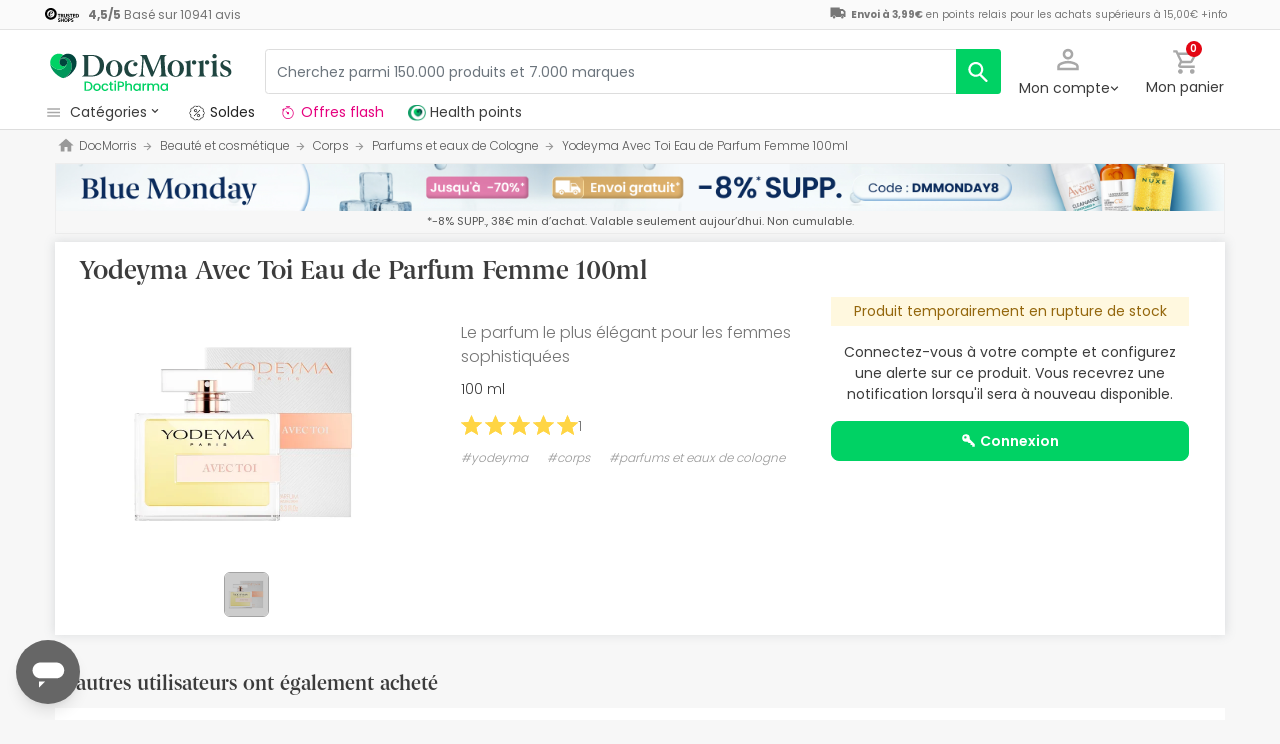

--- FILE ---
content_type: application/javascript
request_url: https://www.docmorris.fr/dist/assets/1768811540632/productProfilePage.js
body_size: 275135
content:
(()=>{var __webpack_modules__={67700:()=>{eval(function(e,t,n,r,i,o){if(i=function(e){return(e<62?"":i(parseInt(e/62)))+((e%=62)>35?String.fromCharCode(e+29):e.toString(36))},!"".replace(/^/,String)){for(;n--;)o[i(n)]=r[n]||i(n);r=[function(e){return o[e]}],i=function(){return"\\w+"},n=1}for(;n--;)r[n]&&(e=e.replace(new RegExp("\\b"+i(n)+"\\b","g"),r[n]));return e}('1k.57=(17(){1a u,v;u=v=(17(){1a R={5w:"lE.3-b5",dv:0,8Y:{},$6V:17(V){18(V.$6S||(V.$6S=++L.dv))},aQ:17(V){18(L.8Y[V]||(L.8Y[V]={}))},$F:17(){},$1c:17(){18 1c},$1e:17(){18 1e},dJ:"dN-"+1g.6c(1g.7p()*1v c0().dZ()),3c:17(V){18(2T!=V)},c2:17(W,V){18(2T!=W)?W:V},9A:17(V){18!!(V)},1P:17(V){if(!L.3c(V)){18 1c}if(V.$5a){18 V.$5a}if(!!V.4U){if(1==V.4U){18"7k"}if(3==V.4U){18"dS"}}if(V.1r&&V.33){18"im"}if(V.1r&&V.aY){18"3h"}if((V 4v 1k.dz||V 4v 1k.bO)&&V.4A===L.4j){18"2C"}if(V 4v 1k.6f){18"4b"}if(V 4v 1k.bO){18"17"}if(V 4v 1k.dR){18"2c"}if(L.1f.5W){if(L.3c(V.eY)){18"1E"}}1b{if(V===1k.1E||V.4A==1k.1u||V.4A==1k.io||V.4A==1k.iq||V.4A==1k.ir||V.4A==1k.is){18"1E"}}if(V 4v 1k.c0){18"dP"}if(V 4v 1k.it){18"iu"}if(V===1k){18"1k"}if(V===1l){18"1l"}18 c4(V)},1U:17(aa,Z){if(!(aa 4v 1k.6f)){aa=[aa]}if(!Z){18 aa[0]}1s(1a Y=0,W=aa.1r;Y<W;Y++){if(!L.3c(aa)){4Z}1s(1a X in Z){if(!dz.26.4t.2o(Z,X)){4Z}3q{aa[Y][X]=Z[X]}3z(V){}}}18 aa[0]},aU:17(Z,Y){if(!(Z 4v 1k.6f)){Z=[Z]}1s(1a X=0,V=Z.1r;X<V;X++){if(!L.3c(Z[X])){4Z}if(!Z[X].26){4Z}1s(1a W in(Y||{})){if(!Z[X].26[W]){Z[X].26[W]=Y[W]}}}18 Z[0]},dU:17(X,W){if(!L.3c(X)){18 X}1s(1a V in(W||{})){if(!X[V]){X[V]=W[V]}}18 X},$3q:17(){1s(1a W=0,V=3h.1r;W<V;W++){3q{18 3h[W]()}3z(X){}}18 1i},$A:17(X){if(!L.3c(X)){18 L.$([])}if(X.dD){18 L.$(X.dD())}if(X.33){1a W=X.1r||0,V=1v 6f(W);52(W--){V[W]=X[W]}18 L.$(V)}18 L.$(6f.26.dg.2o(X))},62:17(){18 1v c0().dZ()},6z:17(Z){1a X;7u(L.1P(Z)){1S"8v":X={};1s(1a Y in Z){X[Y]=L.6z(Z[Y])}1N;1S"4b":X=[];1s(1a W=0,V=Z.1r;W<V;W++){X[W]=L.6z(Z[W])}1N;2E:18 Z}18 L.$(X)},$:17(X){1a V=1e;if(!L.3c(X)){18 1i}if(X.$bZ){18 X}7u(L.1P(X)){1S"4b":X=L.dU(X,L.1U(L.6f,{$bZ:L.$F}));X.1A=X.dO;18 X;1N;1S"2c":1a W=1l.f3(X);if(L.3c(W)){18 L.$(W)}18 1i;1N;1S"1k":1S"1l":L.$6V(X);X=L.1U(X,L.40);1N;1S"7k":L.$6V(X);X=L.1U(X,L.3G);1N;1S"1E":X=L.1U(X,L.1u);1N;1S"dS":1S"17":1S"4b":1S"dP":2E:V=1c;1N}if(V){18 L.1U(X,{$bZ:L.$F})}1b{18 X}},$1v:17(V,X,W){18 L.$(L.ci.6B(V)).f1(X||{}).2Y(W||{})},dh:17(W,Y,ac){1a Z,X,aa,ab=[],V=-1;ac||(ac=L.dJ);Z=L.$(ac)||L.$1v("3g",{id:ac,1I:"9W/aD"}).43((1l.iv||1l.48),"1L");X=Z.dT||Z.dK;if("2c"!=L.1P(Y)){1s(1a aa in Y){ab.2a(aa+":"+Y[aa])}Y=ab.8M(";")}if(X.dI){V=X.dI(W+" {"+Y+"}",X.iw.1r)}1b{V=X.ix(W,Y)}18 V},cn:17(Y,V){1a X,W;X=L.$(Y);if("7k"!==L.1P(X)){18}W=X.dT||X.dK;if(W.dL){W.dL(V)}1b{if(W.dM){W.dM(V)}}},iy:17(){18"iz-il-iA-iC-iD".5p(/[iE]/g,17(X){1a W=1g.7p()*16|0,V=X=="x"?W:(W&3|8);18 V.9m(16)}).8a()},iF:(17(){1a V;18 17(W){if(!V){V=1l.6B("a")}V.3j("aG",W);18("!!"+V.aG).5p("!!","")}})(),iG:17(X){1a Y=0,V=X.1r;1s(1a W=0;W<V;++W){Y=31*Y+X.iH(W);Y%=iI}18 Y}};1a L=R;1a M=R.$;if(!1k.bR){1k.bR=R;1k.$dN=R.$}L.6f={$5a:"4b",5E:17(Y,Z){1a V=14.1r;1s(1a W=14.1r,X=(Z<0)?1g.6a(0,W+Z):Z||0;X<W;X++){if(14[X]===Y){18 X}}18-1},3i:17(V,W){18 14.5E(V,W)!=-1},dO:17(V,Y){1s(1a X=0,W=14.1r;X<W;X++){if(X in 14){V.2o(Y,14[X],X,14)}}},5d:17(V,aa){1a Z=[];1s(1a Y=0,W=14.1r;Y<W;Y++){if(Y in 14){1a X=14[Y];if(V.2o(aa,14[Y],Y,14)){Z.2a(X)}}}18 Z},fv:17(V,Z){1a Y=[];1s(1a X=0,W=14.1r;X<W;X++){if(X in 14){Y[X]=V.2o(Z,14[X],X,14)}}18 Y}};L.aU(dR,{$5a:"2c",4k:17(){18 14.5p(/^\\s+|\\s+$/g,"")},eq:17(V,W){18(W||1c)?(14.9m()===V.9m()):(14.36().9m()===V.36().9m())},64:17(){18 14.5p(/-\\D/g,17(V){18 V.aw(1).8a()})},9U:17(){18 14.5p(/[A-Z]/g,17(V){18("-"+V.aw(0).36())})},iK:17(V){18 1V(14,V||10)},iL:17(){18 3r(14)},dq:17(){18!14.5p(/1e/i,"").4k()},aP:17(W,V){V=V||"";18(V+14+V).5E(V+W+V)>-1}});R.aU(bO,{$5a:"17",1d:17(){1a W=L.$A(3h),V=14,X=W.73();18 17(){18 V.5q(X||1i,W.bE(L.$A(3h)))}},6C:17(){1a W=L.$A(3h),V=14,X=W.73();18 17(Y){18 V.5q(X||1i,L.$([Y||(L.1f.1C?1k.1E:1i)]).bE(W))}},3v:17(){1a W=L.$A(3h),V=14,X=W.73();18 1k.5y(17(){18 V.5q(V,W)},X||0)},eB:17(){1a W=L.$A(3h),V=14;18 17(){18 V.3v.5q(V,W)}},f6:17(){1a W=L.$A(3h),V=14,X=W.73();18 1k.iN(17(){18 V.5q(V,W)},X||0)}});1a S={},K=3P.iO.36(),J=K.4H(/(51|8U|5W|bA)\\/(\\d+\\.?\\d*)/i),O=K.4H(/(iB|c8)\\/(\\d+\\.?\\d*)/i)||K.4H(/(eX|aL|fc|dY|8H|c8)\\/(\\d+\\.?\\d*)/i),Q=K.4H(/5w\\/(\\d+\\.?\\d*)/i),F=1l.6s.3g;17 G(W){1a V=W.aw(0).8a()+W.dg(1);18 W in F||("eG"+V)in F||("eH"+V)in F||("ms"+V)in F||("O"+V)in F}L.1f={4P:{ij:!!(1l.i1),ii:!!(1k.hO),hP:!!(1l.hQ),7q:!!(1l.hR||1l.hS||1l.aK||1l.eD||1l.hT||1l.hU||1l.hV||1l.hW||1l.hX),eh:!!(1k.hY)&&!!(1k.hZ)&&(1k.9P&&"hN"in 1v 9P),2N:G("2N"),8t:G("8t"),dW:G("dW"),2r:G("2r"),5A:1c,dp:1c,co:1c,4d:1c,aI:(17(){18 1l.i0.i2("i3://i4.i5.i6/i7/i8/i9#ia","1.1")})()},bJ:17(){18"ib"in 1k||(1k.dX&&1l 4v dX)||(3P.ic>0)||(3P.ig>0)}(),7f:K.4H(/(aN|bb\\d+|ih).+|iP|ik\\/|iQ|jm|jo|jp|jq|jr|js|ip(e4|e1|ad)|jt|ju|jv |jw|jx|jy|7f.+dY|jz|8H m(jA|in)i|jn( jB)?|e0|p(jD|jE)\\/|jF|jG|jH|jI(4|6)0|jJ|jK|jL\\.(1f|jM)|jN|jO|jP (ce|e0)|jl|j6/)?1e:1c,7K:(J&&J[1])?J[1].36():(1k.8H)?"bA":!!(1k.jk)?"5W":(2T!==1l.iT||1i!=1k.iU)?"8U":(1i!==1k.iV||!3P.iW)?"51":"iX",5w:(J&&J[2])?3r(J[2]):0,8o:(O&&O[1])?O[1].36():"",aC:(O&&O[2])?3r(O[2]):0,e9:"",d4:"",5l:"",1C:0,8q:K.4H(/ip(?:ad|e1|e4)/)?"ek":(K.4H(/(?:iY|aN)/)||3P.8q.4H(/iZ|9K|j0/i)||["j1"])[0].36(),eb:1l.bj&&"dF"==1l.bj.36(),dE:0,5F:17(){18(1l.bj&&"dF"==1l.bj.36())?1l.48:1l.6s},5A:1k.5A||1k.j2||1k.j3||1k.j4||1k.iS||2T,9N:1k.9N||1k.dx||1k.dx||1k.j5||1k.j7||1k.j8||2T,5Q:1c,7R:17(){if(L.1f.5Q){18}1a Y,X;L.1f.5Q=1e;L.48=L.$(1l.48);L.9K=L.$(1k);3q{1a W=L.$1v("2X").2Y({1x:2G,1B:2G,6D:"2q",2B:"71",1L:-j9}).43(1l.48);L.1f.dE=W.f2-W.fa;W.2n()}3z(V){}3q{Y=L.$1v("2X");X=Y.3g;X.eM="dy:bk(bU://),bk(bU://),ja bk(bU://)";L.1f.4P.dp=(/(bk\\s*\\(.*?){3}/).3w(X.dy);X=1i;Y=1i}3z(V){}if(!L.1f.dr){L.1f.dr=L.9V("8t").9U()}3q{Y=L.$1v("2X");Y.3g.eM=L.9V("5d").9U()+":gg(jb);";L.1f.4P.co=!!Y.3g.1r&&(!L.1f.1C||L.1f.1C>9);Y=1i}3z(V){}if(!L.1f.4P.co){L.$(1l.6s).2V("ee-jc-4s")}3q{L.1f.4P.4d=(17(){1a Z=L.$1v("4d");18!!(Z.8N&&Z.8N("2d"))})()}3z(V){}if(2T===1k.jd&&2T!==1k.jf){S.6X="jg"}L.40.1o.2o(L.$(1l),"8J")}};(17(){1a aa=[],Z,Y,W;17 V(){18!!(3h.aY.cE)}7u(L.1f.7K){1S"5W":if(!L.1f.5w){L.1f.5w=!!(1k.9P)?3:2}1N;1S"8U":L.1f.5w=(O&&O[2])?3r(O[2]):0;1N}L.1f[L.1f.7K]=1e;if(O&&"eX"===O[1]){L.1f.8o="aL"}if(!!1k.aL){L.1f.aL=1e}if(O&&"c8"===O[1]){L.1f.8o="8H";L.1f.8H=1e}if("fc"===L.1f.8o&&(Q&&Q[1])){L.1f.aC=3r(Q[1])}if("aN"==L.1f.8q&&L.1f.51&&(Q&&Q[1])){L.1f.ec=1e}Z=({8U:["-ep-","eH","ep"],51:["-51-","eG","51"],5W:["-ms-","ms","ms"],bA:["-o-","O","o"]})[L.1f.7K]||["","",""];L.1f.e9=Z[0];L.1f.d4=Z[1];L.1f.5l=Z[2];L.1f.1C=(!L.1f.5W)?2T:(1l.ea)?1l.ea:17(){1a ab=0;if(L.1f.eb){18 5}7u(L.1f.5w){1S 2:ab=6;1N;1S 3:ab=7;1N}18 ab}();aa.2a(L.1f.8q+"-4s");if(L.1f.7f){aa.2a("7f-4s")}if(L.1f.ec){aa.2a("aN-1f-4s")}if(L.1f.1C){L.1f.8o="ie";L.1f.aC=L.1f.1C;aa.2a("ie"+L.1f.1C+"-4s");1s(Y=11;Y>L.1f.1C;Y--){aa.2a("lt-ie"+Y+"-4s")}}if(L.1f.51&&L.1f.5w<jj){L.1f.4P.7q=1c}if(L.1f.5A){L.1f.5A.2o(1k,17(){L.1f.4P.5A=1e})}if(L.1f.4P.aI){aa.2a("aI-4s")}1b{aa.2a("ee-aI-4s")}W=(1l.6s.6m||"").4H(/\\S+/g)||[];1l.6s.6m=L.$(W).bE(aa).8M(" ");3q{1l.6s.3j("2b-4s-ei",L.1f.8o);1l.6s.3j("2b-4s-ei-iR",L.1f.aC)}3z(X){}if(L.1f.1C&&L.1f.1C<9){1l.6B("4r");1l.6B("34")}})();(17(){L.1f.7q={cZ:L.1f.4P.7q,e8:17(){18!!(1l.hM||1l[L.1f.5l+"hk"]||1l.7q||1l.hK||1l[L.1f.5l+"gx"])},fe:17(V,W){W||(W={});if(14.cZ){L.$(1l).1H(14.bu,14.ez=17(X){if(14.e8()){W.eo&&W.eo()}1b{L.$(1l).1W(14.bu,14.ez);W.eE&&W.eE()}}.6C(14));L.$(1l).1H(14.bv,14.5o=17(X){W.aZ&&W.aZ();L.$(1l).1W(14.bv,14.5o)}.6C(14));(V[L.1f.5l+"gw"]||V[L.1f.5l+"gL"]||V.gu||17(){}).2o(V)}1b{if(W.aZ){W.aZ()}}},gv:(1l.aK||1l.eD||1l[L.1f.5l+"gz"]||1l[L.1f.5l+"gr"]||17(){}).1d(1l),bu:1l.es?"gI":(1l.aK?"":L.1f.5l)+"gK",bv:1l.es?"gD":(1l.aK?"":L.1f.5l)+"gN",gH:L.1f.5l,gt:1i}})();1a U=/\\S+/g,I=/^(5V(ev|ex|er|ey)gJ)|((5G|5Z)(ev|ex|er|ey))$/,N={"gP":("2T"===c4(F.eA))?"gG":"eA"},P={gF:1e,gC:1e,3s:1e,cL:1e,cG:1e},H=(1k.eC)?17(X,V){1a W=1k.eC(X,1i);18 W?W.gA(V)||W[V]:1i}:17(Y,W){1a X=Y.gy,V=1i;V=X?X[W]:1i;if(1i==V&&Y.3g&&Y.3g[W]){V=Y.3g[W]}18 V};17 T(X){1a V,W;W=(L.1f.51&&"5d"==X)?1c:(X in F);if(!W){V=L.1f.d4+X.aw(0).8a()+X.dg(1);if(V in F){18 V}}18 X}L.9V=T;L.3G={8Z:17(V){18!(V||"").aP(" ")&&(14.6m||"").aP(V," ")},2V:17(Z){1a W=(14.6m||"").4H(U)||[],Y=(Z||"").4H(U)||[],V=Y.1r,X=0;1s(;X<V;X++){if(!L.$(W).3i(Y[X])){W.2a(Y[X])}}14.6m=W.8M(" ");18 14},4I:17(aa){1a W=(14.6m||"").4H(U)||[],Z=(aa||"").4H(U)||[],V=Z.1r,Y=0,X;1s(;Y<V;Y++){if((X=L.$(W).5E(Z[Y]))>-1){W.bV(X,1)}}14.6m=aa?W.8M(" "):"";18 14},gR:17(V){18 14.8Z(V)?14.4I(V):14.2V(V)},2j:17(W){1a X=W.64(),V=1i;W=N[X]||(N[X]=T(X));V=H(14,W);if("21"===V){V=1i}if(1i!==V){if("3s"==W){18 L.3c(V)?3r(V):1}if(I.3w(W)){V=1V(V,10)?V:"cT"}}18 V},1M:17(W,V){1a Y=W.64();3q{if("3s"==W){14.3Y(V);18 14}W=N[Y]||(N[Y]=T(Y));14.3g[W]=V+(("5n"==L.1P(V)&&!P[Y])?"2H":"")}3z(X){}18 14},2Y:17(W){1s(1a V in W){14.1M(V,W[V])}18 14},hj:17(){1a V={};L.$A(3h).1A(17(W){V[W]=14.2j(W)},14);18 V},3Y:17(X,V){1a W;V=V||1c;14.3g.3s=X;X=1V(3r(X)*2G);if(V){if(0===X){if("67"!=14.3g.6i){14.3g.6i="67"}}1b{if("72"!=14.3g.6i){14.3g.6i="72"}}}if(L.1f.1C&&L.1f.1C<9){if(!6r(X)){if(!~14.3g.5d.5E("d2")){14.3g.5d+=" en:em.ej.d2(aO="+X+")"}1b{14.3g.5d=14.3g.5d.5p(/aO=\\d*/i,"aO="+X)}}1b{14.3g.5d=14.3g.5d.5p(/en:em.ej.d2\\(aO=\\d*\\)/i,"").4k();if(""===14.3g.5d){14.3g.3O("5d")}}}18 14},f1:17(V){1s(1a W in V){if("2C"===W){14.2V(""+V[W])}1b{14.3j(W,""+V[W])}}18 14},hm:17(){1a W=0,V=0;W=14.2j("2N-3U");V=14.2j("2N-cb");W=W.5E("ms")>-1?3r(W):W.5E("s")>-1?3r(W)*8z:0;V=V.5E("ms")>-1?3r(V):V.5E("s")>-1?3r(V)*8z:0;18 W+V},4R:17(){18 14.2Y({4Q:"3V",6i:"67"})},2K:17(){18 14.2Y({4Q:"",6i:"72"})},2m:17(){18{1x:14.f2,1B:14.65}},hn:17(W){1a V=14.2m();V.1x-=(3r(14.2j("5V-1O-1x")||0)+3r(14.2j("5V-6t-1x")||0));V.1B-=(3r(14.2j("5V-1L-1x")||0)+3r(14.2j("5V-5z-1x")||0));if(!W){V.1x-=(3r(14.2j("5G-1O")||0)+3r(14.2j("5G-6t")||0));V.1B-=(3r(14.2j("5G-1L")||0)+3r(14.2j("5G-5z")||0))}18 V},9Y:17(){18{1L:14.aE,1O:14.aF}},ho:17(){1a V=14,W={1L:0,1O:0};do{W.1O+=V.aF||0;W.1L+=V.aE||0;V=V.3l}52(V);18 W},5h:17(){1a Z=14,W=0,Y=0;if(L.3c(1l.6s.bQ)){1a V=14.bQ(),X=L.$(1l).9Y(),aa=L.1f.5F();18{1L:V.1L+X.y-aa.hp,1O:V.1O+X.x-aa.hq}}do{W+=Z.fz||0;Y+=Z.d3||0;Z=Z.hs}52(Z&&!(/^(?:48|ht)$/i).3w(Z.2x));18{1L:Y,1O:W}},hu:17(){1a W=14.5h();1a V=14.2m();18{1L:W.1L,5z:W.1L+V.1B,1O:W.1O,6t:W.1O+V.1x}},hv:17(W){3q{14.go=W}3z(V){14.hw=W}18 14},2n:17(){18(14.3l)?14.3l.9v(14):14},56:17(){L.$A(14.2g).1A(17(V){if(3==V.4U||8==V.4U){18}L.$(V).56()});14.2n();14.cg();if(14.$6S){L.8Y[14.$6S]=1i;5g L.8Y[14.$6S]}18 1i},2k:17(X,W){W=W||"5z";1a V=14.3o;("1L"==W&&V)?14.7h(X,V):14.8L(X);18 14},43:17(X,W){1a V=L.$(X).2k(14,W);18 14},hx:17(V){14.2k(V.3l.hz(14,V));18 14},hA:17(V){if("7k"!==L.1P("2c"==L.1P(V)?V=1l.f3(V):V)){18 1c}18(14==V)?1c:(14.3i&&!(L.1f.f9))?(14.3i(V)):(14.f4)?!!(14.f4(V)&16):L.$A(14.7e(V.2x)).3i(V)}};L.3G.hB=L.3G.2j;L.3G.hC=L.3G.2Y;if(!1k.3G){1k.3G=L.$F;if(L.1f.7K.51){1k.1l.6B("hD")}1k.3G.26=(L.1f.7K.51)?1k["[[hE.26]]"]:{}}L.aU(1k.3G,{$5a:"7k"});L.40={2m:17(){if(L.1f.bJ||L.1f.hF||L.1f.f9){18{1x:1k.hH,1B:1k.hI}}18{1x:L.1f.5F().fa,1B:L.1f.5F().hy}},9Y:17(){18{x:1k.hi||L.1f.5F().aF,y:1k.h5||L.1f.5F().aE}},hh:17(){1a V=14.2m();18{1x:1g.6a(L.1f.5F().gT,V.1x),1B:1g.6a(L.1f.5F().gU,V.1B)}}};L.1U(1l,{$5a:"1l"});L.1U(1k,{$5a:"1k"});L.1U([L.3G,L.40],{2s:17(Y,W){1a V=L.aQ(14.$6S),X=V[Y];if(2T!==W&&2T===X){X=V[Y]=W}18(L.3c(X)?X:1i)},3t:17(X,W){1a V=L.aQ(14.$6S);V[X]=W;18 14},3D:17(W){1a V=L.aQ(14.$6S);5g V[W];18 14}});if(!(1k.cv&&1k.cv.26&&1k.cv.26.cJ)){L.1U([L.3G,L.40],{cJ:17(V){18 L.$A(14.aH("*")).5d(17(X){3q{18(1==X.4U&&X.6m.aP(V," "))}3z(W){}})}})}L.1U([L.3G,L.40],{fT:17(){18 14.cJ(3h[0])},7e:17(){18 14.aH(3h[0])}});if(L.1f.7q.cZ&&!1l.fd){L.3G.fd=17(){L.1f.7q.fe(14)}}L.1u={$5a:"1E",6R:L.$1c,27:17(){18 14.8r().4x()},8r:17(){if(14.f8){14.f8()}1b{14.eY=1e}18 14},4x:17(){if(14.bB){14.bB()}1b{14.fI=1c}18 14},80:17(){14.6R=L.$1e;18 14},eO:17(){1a W,V;W=((/5Y/i).3w(14.1I))?14.3e[0]:14;18(!L.3c(W))?{x:0,y:0}:{x:W.38,y:W.3a}},6K:17(){1a W,V;W=((/5Y/i).3w(14.1I))?14.3e[0]:14;18(!L.3c(W))?{x:0,y:0}:{x:W.6x||W.38+L.1f.5F().aF,y:W.6y||W.3a+L.1f.5F().aE}},cQ:17(){1a V=14.1Y||14.gY;52(V&&3==V.4U){V=V.3l}18 V},b0:17(){1a W=1i;7u(14.1I){1S"5s":1S"gZ":1S"h0":W=14.as||14.h1;1N;1S"6M":1S"h2":1S"h3":W=14.as||14.gS;1N;2E:18 W}3q{52(W&&3==W.4U){W=W.3l}}3z(V){W=1i}18 W},7L:17(){if(!14.eW&&14.3S!==2T){18(14.3S&1?1:(14.3S&2?3:(14.3S&4?2:0)))}18 14.eW},h4:17(){18(14.3k&&("5Y"===14.3k||14.3k===14.6N))||(/5Y/i).3w(14.1I)},h6:17(){18 14.3k?(("5Y"===14.3k||14.6N===14.3k)&&14.de):1===14.3e.1r&&(14.81.1r?14.81[0].4N==14.3e[0].4N:1e)}};L.a9="eS";L.9j="h7";L.7D="";if(!1l.eS){L.a9="h9";L.9j="jR";L.7D="3M"}L.1u.1w={1I:"",x:1i,y:1i,3b:1i,3S:1i,1Y:1i,as:1i,$5a:"1E.hb",6R:L.$1c,6l:L.$([]),4D:17(V){1a W=V;14.6l.2a(W)},27:17(){18 14.8r().4x()},8r:17(){14.6l.1A(17(W){3q{W.8r()}3z(V){}});18 14},4x:17(){14.6l.1A(17(W){3q{W.4x()}3z(V){}});18 14},80:17(){14.6R=L.$1e;18 14},eO:17(){18{x:14.38,y:14.3a}},6K:17(){18{x:14.x,y:14.y}},cQ:17(){18 14.1Y},b0:17(){18 14.as},7L:17(){18 14.3S},hd:17(){18 14.6l.1r>0?14.6l[0].cQ():2T}};L.1U([L.3G,L.40],{1H:17(X,Z,aa,ad){1a ac,V,Y,ab,W;if("2c"==L.1P(X)){W=X.8l(" ");if(W.1r>1){X=W}}if(L.1P(X)=="4b"){L.$(X).1A(14.1H.6C(14,Z,aa,ad));18 14}if(!X||!Z||L.1P(X)!="2c"||L.1P(Z)!="17"){18 14}if(X=="8J"&&L.1f.5Q){Z.2o(14);18 14}X=S[X]||X;aa=1V(aa||50);if(!Z.$4o){Z.$4o=1g.6c(1g.7p()*L.62())}ac=L.40.2s.2o(14,"9l",{});V=ac[X];if(!V){ac[X]=V=L.$([]);Y=14;if(L.1u.1w[X]){L.1u.1w[X].1R.6n.2o(14,ad)}1b{V.3N=17(ae){ae=L.1U(ae||1k.e,{$5a:"1E"});L.40.1o.2o(Y,X,L.$(ae))};14[L.a9](L.7D+X,V.3N,1c)}}ab={1I:X,fn:Z,cO:aa,eN:Z.$4o};V.2a(ab);V.hf(17(af,ae){18 af.cO-ae.cO});18 14},1W:17(ab){1a Z=L.40.2s.2o(14,"9l",{}),X,V,W,ac,aa,Y;aa=3h.1r>1?3h[1]:-2G;if("2c"==L.1P(ab)){Y=ab.8l(" ");if(Y.1r>1){ab=Y}}if(L.1P(ab)=="4b"){L.$(ab).1A(14.1W.6C(14,aa));18 14}ab=S[ab]||ab;if(!ab||L.1P(ab)!="2c"||!Z||!Z[ab]){18 14}X=Z[ab]||[];1s(W=0;W<X.1r;W++){V=X[W];if(-2G==aa||!!aa&&aa.$4o===V.eN){ac=X.bV(W--,1)}}if(0===X.1r){if(L.1u.1w[ab]){L.1u.1w[ab].1R.2n.2o(14)}1b{14[L.9j](L.7D+ab,X.3N,1c)}5g Z[ab]}18 14},1o:17(Z,ab){1a Y=L.40.2s.2o(14,"9l",{}),X,V,W;Z=S[Z]||Z;if(!Z||L.1P(Z)!="2c"||!Y||!Y[Z]){18 14}3q{ab=L.1U(ab||{},{1I:Z})}3z(aa){}if(2T===ab.3b){ab.3b=L.62()}X=Y[Z]||[];1s(W=0;W<X.1r&&!(ab.6R&&ab.6R());W++){X[W].fn.2o(14,ab)}},hg:17(W,V){1a Z=("8J"==W)?1c:1e,Y=14,X;W=S[W]||W;if(!Z){L.40.1o.2o(14,W);18 14}if(Y===1l&&1l.ax&&!Y.eL){Y=1l.6s}if(1l.ax){X=1l.ax(W);X.jQ(V,1e,1e)}1b{X=1l.je();X.9I=W}if(1l.ax){Y.eL(X)}1b{Y.lO("3M"+V,X)}18 X},cg:17(){1a W=L.40.2s.2o(14,"9l");if(!W){18 14}1s(1a V in W){L.40.1W.2o(14,V)}L.40.3D.2o(14,"9l");18 14}});(17(V){if("5i"===1l.8Q){18 V.1f.7R.3v(1)}if(V.1f.51&&V.1f.5w<lP){(17(){(V.$(["4M","5i"]).3i(1l.8Q))?V.1f.7R():3h.aY.3v(50)})()}1b{if(V.1f.5W&&V.1f.1C<9&&1k==1L){(17(){(V.$3q(17(){V.1f.5F().lS("1O");18 1e}))?V.1f.7R():3h.aY.3v(50)})()}1b{V.40.1H.2o(V.$(1l),"gl",V.1f.7R);V.40.1H.2o(V.$(1k),"2F",V.1f.7R)}}})(R);L.4j=17(){1a Z=1i,W=L.$A(3h);if("2C"==L.1P(W[0])){Z=W.73()}1a V=17(){1s(1a ac in 14){14[ac]=L.6z(14[ac])}if(14.4A.$4i){14.$4i={};1a ae=14.4A.$4i;1s(1a ad in ae){1a ab=ae[ad];7u(L.1P(ab)){1S"17":14.$4i[ad]=L.4j.e7(14,ab);1N;1S"8v":14.$4i[ad]=L.6z(ab);1N;1S"4b":14.$4i[ad]=L.6z(ab);1N}}}1a aa=(14.4g)?14.4g.5q(14,3h):14;5g 14.cE;18 aa};if(!V.26.4g){V.26.4g=L.$F}if(Z){1a Y=17(){};Y.26=Z.26;V.26=1v Y;V.$4i={};1s(1a X in Z.26){V.$4i[X]=Z.26[X]}}1b{V.$4i=1i}V.4A=L.4j;V.26.4A=V;L.1U(V.26,W[0]);L.1U(V,{$5a:"2C"});18 V};R.4j.e7=17(V,W){18 17(){1a Y=14.cE;1a X=W.5q(V,3h);18 X}};(17(Y){1a X=Y.$;1a V=5,W=9k;Y.1u.1w.2L=1v Y.4j(Y.1U(Y.1u.1w,{1I:"2L",4g:17(ab,aa){1a Z=aa.6K();14.x=Z.x;14.y=Z.y;14.38=aa.38;14.3a=aa.3a;14.3b=aa.3b;14.3S=aa.7L();14.1Y=ab;14.4D(aa)}}));Y.1u.1w.2L.1R={1t:{85:W,3S:1},6n:17(Z){14.3t("1E:2L:1t",Y.1U(Y.6z(Y.1u.1w.2L.1R.1t),Z||{}));14.1H("8u",Y.1u.1w.2L.1R.3N,1);14.1H("6q",Y.1u.1w.2L.1R.3N,1);14.1H("4l",Y.1u.1w.2L.1R.cV,1);if(Y.1f.5W&&Y.1f.1C<9){14.1H("96",Y.1u.1w.2L.1R.3N,1)}},2n:17(){14.1W("8u",Y.1u.1w.2L.1R.3N);14.1W("6q",Y.1u.1w.2L.1R.3N);14.1W("4l",Y.1u.1w.2L.1R.cV);if(Y.1f.5W&&Y.1f.1C<9){14.1W("96",Y.1u.1w.2L.1R.3N)}},cV:17(Z){Z.4x()},3N:17(ac){1a ab,Z,aa;Z=14.2s("1E:2L:1t");if(ac.1I!="96"&&ac.7L()!=Z.3S){18}if(14.2s("1E:2L:da")){14.3D("1E:2L:da");18}if("8u"==ac.1I){ab=1v Y.1u.1w.2L(14,ac);14.3t("1E:2L:b7",ab)}1b{if("6q"==ac.1I){ab=14.2s("1E:2L:b7");if(!ab){18}aa=ac.6K();14.3D("1E:2L:b7");ab.4D(ac);if(ac.3b-ab.3b<=Z.85&&1g.8m(1g.4E(aa.x-ab.x,2)+1g.4E(aa.y-ab.y,2))<=V){14.1o("2L",ab)}1l.1o("6q",ac)}1b{if(ac.1I=="96"){ab=1v Y.1u.1w.2L(14,ac);14.1o("2L",ab)}}}}}})(R);(17(W){1a V=W.$;W.1u.1w.2D=1v W.4j(W.1U(W.1u.1w,{1I:"2D",4T:"41",6Q:1c,4g:17(aa,Z,Y){1a X=Z.6K();14.x=X.x;14.y=X.y;14.38=Z.38;14.3a=Z.3a;14.3b=Z.3b;14.3S=Z.7L();14.1Y=aa;14.4D(Z);14.4T=Y}}));W.1u.1w.2D.1R={6n:17(){1a Y=W.1u.1w.2D.1R.e3.6C(14),X=W.1u.1w.2D.1R.bm.6C(14);14.1H("8u",W.1u.1w.2D.1R.cw,1);14.1H("6q",W.1u.1w.2D.1R.bm,1);1l.1H("a0",Y,1);1l.1H("6q",X,1);14.3t("1E:2D:5k:1l:7C",Y);14.3t("1E:2D:5k:1l:5D",X)},2n:17(){14.1W("8u",W.1u.1w.2D.1R.cw);14.1W("6q",W.1u.1w.2D.1R.bm);V(1l).1W("a0",14.2s("1E:2D:5k:1l:7C")||W.$F);V(1l).1W("6q",14.2s("1E:2D:5k:1l:5D")||W.$F);14.3D("1E:2D:5k:1l:7C");14.3D("1E:2D:5k:1l:5D")},cw:17(Y){1a X;if(1!=Y.7L()){18}X=1v W.1u.1w.2D(14,Y,"41");14.3t("1E:2D:41",X)},bm:17(Y){1a X;X=14.2s("1E:2D:41");if(!X){18}Y.4x();X=1v W.1u.1w.2D(14,Y,"9o");14.3D("1E:2D:41");14.1o("2D",X)},e3:17(Y){1a X;X=14.2s("1E:2D:41");if(!X){18}Y.4x();if(!X.6Q){X.6Q=1e;14.1o("2D",X)}X=1v W.1u.1w.2D(14,Y,"f7");14.1o("2D",X)}}})(R);(17(W){1a V=W.$;W.1u.1w.4C=1v W.4j(W.1U(W.1u.1w,{1I:"4C",8j:1c,8h:1i,4g:17(Z,Y){1a X=Y.6K();14.x=X.x;14.y=X.y;14.38=Y.38;14.3a=Y.3a;14.3b=Y.3b;14.3S=Y.7L();14.1Y=Z;14.4D(Y)}}));W.1u.1w.4C.1R={1t:{85:5I},6n:17(X){14.3t("1E:4C:1t",W.1U(W.6z(W.1u.1w.4C.1R.1t),X||{}));14.1H("2L",W.1u.1w.4C.1R.3N,1)},2n:17(){14.1W("2L",W.1u.1w.4C.1R.3N)},3N:17(Z){1a Y,X;Y=14.2s("1E:4C:1E");X=14.2s("1E:4C:1t");if(!Y){Y=1v W.1u.1w.4C(14,Z);Y.8h=5y(17(){Y.8j=1e;Z.6R=W.$1c;14.1o("2L",Z);14.3D("1E:4C:1E")}.1d(14),X.85+10);14.3t("1E:4C:1E",Y);Z.80()}1b{3u(Y.8h);14.3D("1E:4C:1E");if(!Y.8j){Y.4D(Z);Z.80().27();14.1o("4C",Y)}1b{}}}}})(R);(17(ab){1a aa=ab.$;17 V(ac){18 ac.3k?(("5Y"===ac.3k||ac.6N===ac.3k)&&ac.de):1===ac.3e.1r&&(ac.81.1r?ac.81[0].4N==ac.3e[0].4N:1e)}17 X(ac){if(ac.3k){18("5Y"===ac.3k||ac.6N===ac.3k)?ac.a1:1i}1b{18 ac.3e[0].4N}}17 Y(ac){if(ac.3k){18("5Y"===ac.3k||ac.6N===ac.3k)?ac:1i}1b{18 ac.3e[0]}}ab.1u.1w.3C=1v ab.4j(ab.1U(ab.1u.1w,{1I:"3C",id:1i,4g:17(ad,ac){1a ae=Y(ac);14.id=ae.a1||ae.4N;14.x=ae.6x;14.y=ae.6y;14.6x=ae.6x;14.6y=ae.6y;14.38=ae.38;14.3a=ae.3a;14.3b=ac.3b;14.3S=0;14.1Y=ad;14.4D(ac)}}));1a W=10,Z=5I;ab.1u.1w.3C.1R={6n:17(ac){14.1H(["8c",1k.3P.4O?"a3":"a5"],ab.1u.1w.3C.1R.7U,1);14.1H(["8d",1k.3P.4O?"7Q":"7T"],ab.1u.1w.3C.1R.7B,1);14.1H("4l",ab.1u.1w.3C.1R.d7,1)},2n:17(){14.1W(["8c",1k.3P.4O?"a3":"a5"],ab.1u.1w.3C.1R.7U);14.1W(["8d",1k.3P.4O?"7Q":"7T"],ab.1u.1w.3C.1R.7B);14.1W("4l",ab.1u.1w.3C.1R.d7)},d7:17(ac){ac.4x()},7U:17(ac){if(!V(ac)){14.3D("1E:3C:1E");18}14.3t("1E:3C:1E",1v ab.1u.1w.3C(14,ac));14.3t("1E:2L:da",1e)},7B:17(af){1a ad=ab.62(),ae=14.2s("1E:3C:1E"),ac=14.2s("1E:3C:1t");if(!ae||!V(af)){18}14.3D("1E:3C:1E");if(ae.id==X(af)&&af.3b-ae.3b<=Z&&1g.8m(1g.4E(Y(af).6x-ae.x,2)+1g.4E(Y(af).6y-ae.y,2))<=W){14.3D("1E:2L:b7");af.27();ae.4D(af);14.1o("3C",ae)}}}})(R);L.1u.1w.4Y=1v L.4j(L.1U(L.1u.1w,{1I:"4Y",8j:1c,8h:1i,4g:17(W,V){14.x=V.x;14.y=V.y;14.38=V.38;14.3a=V.3a;14.3b=V.3b;14.3S=0;14.1Y=W;14.4D(V)}}));L.1u.1w.4Y.1R={1t:{85:9k},6n:17(V){14.3t("1E:4Y:1t",L.1U(L.6z(L.1u.1w.4Y.1R.1t),V||{}));14.1H("3C",L.1u.1w.4Y.1R.3N,1)},2n:17(){14.1W("3C",L.1u.1w.4Y.1R.3N)},3N:17(X){1a W,V;W=14.2s("1E:4Y:1E");V=14.2s("1E:4Y:1t");if(!W){W=1v L.1u.1w.4Y(14,X);W.8h=5y(17(){W.8j=1e;X.6R=L.$1c;14.1o("3C",X)}.1d(14),V.85+10);14.3t("1E:4Y:1E",W);X.80()}1b{3u(W.8h);14.3D("1E:4Y:1E");if(!W.8j){W.4D(X);X.80().27();14.1o("4Y",W)}1b{}}}};(17(aa){1a Z=aa.$;17 V(ab){18 ab.3k?(("5Y"===ab.3k||ab.6N===ab.3k)&&ab.de):1===ab.3e.1r&&(ab.81.1r?ab.81[0].4N==ab.3e[0].4N:1e)}17 X(ab){if(ab.3k){18("5Y"===ab.3k||ab.6N===ab.3k)?ab.a1:1i}1b{18 ab.3e[0].4N}}17 Y(ab){if(ab.3k){18("5Y"===ab.3k||ab.6N===ab.3k)?ab:1i}1b{18 ab.3e[0]}}1a W=10;aa.1u.1w.2u=1v aa.4j(aa.1U(aa.1u.1w,{1I:"2u",4T:"41",id:1i,6Q:1c,4g:17(ad,ac,ab){1a ae=Y(ac);14.id=ae.a1||ae.4N;14.38=ae.38;14.3a=ae.3a;14.6x=ae.6x;14.6y=ae.6y;14.x=ae.6x;14.y=ae.6y;14.3b=ac.3b;14.3S=0;14.1Y=ad;14.4D(ac);14.4T=ab}}));aa.1u.1w.2u.1R={6n:17(){1a ac=aa.1u.1w.2u.1R.al.1d(14),ab=aa.1u.1w.2u.1R.7B.1d(14);14.1H(["8c",1k.3P.4O?"a3":"a5"],aa.1u.1w.2u.1R.7U,1);14.1H(["8d",1k.3P.4O?"7Q":"7T"],aa.1u.1w.2u.1R.7B,1);14.1H(["9H",1k.3P.4O?"9Z":"a7"],aa.1u.1w.2u.1R.al,1);14.3t("1E:2u:5k:1l:7C",ac);14.3t("1E:2u:5k:1l:5D",ab);Z(1l).1H(1k.3P.4O?"9Z":"a7",ac,1);Z(1l).1H(1k.3P.4O?"7Q":"7T",ab,1)},2n:17(){14.1W(["8c",1k.3P.4O?"a3":"a5"],aa.1u.1w.2u.1R.7U);14.1W(["8d",1k.3P.4O?"7Q":"7T"],aa.1u.1w.2u.1R.7B);14.1W(["9H",1k.3P.4O?"9Z":"a7"],aa.1u.1w.2u.1R.al);Z(1l).1W(1k.3P.4O?"9Z":"a7",14.2s("1E:2u:5k:1l:7C")||aa.$F,1);Z(1l).1W(1k.3P.4O?"7Q":"7T",14.2s("1E:2u:5k:1l:5D")||aa.$F,1);14.3D("1E:2u:5k:1l:7C");14.3D("1E:2u:5k:1l:5D")},7U:17(ac){1a ab;if(!V(ac)){18}ab=1v aa.1u.1w.2u(14,ac,"41");14.3t("1E:2u:41",ab)},7B:17(ac){1a ab;ab=14.2s("1E:2u:41");if(!ab||!ab.6Q||ab.id!=X(ac)){18}ab=1v aa.1u.1w.2u(14,ac,"9o");14.3D("1E:2u:41");14.1o("2u",ab)},al:17(ac){1a ab;ab=14.2s("1E:2u:41");if(!ab||!V(ac)){18}if(ab.id!=X(ac)){14.3D("1E:2u:41");18}if(!ab.6Q&&1g.8m(1g.4E(Y(ac).6x-ab.x,2)+1g.4E(Y(ac).6y-ab.y,2))>W){ab.6Q=1e;14.1o("2u",ab)}if(!ab.6Q){18}ab=1v aa.1u.1w.2u(14,ac,"f7");14.1o("2u",ab)}}})(R);L.1u.1w.4q=1v L.4j(L.1U(L.1u.1w,{1I:"4q",7E:1,d0:1,ef:1,4T:"lH",4g:17(W,V){14.3b=V.3b;14.3S=0;14.1Y=W;14.x=V.4W[0].38+(V.4W[1].38-V.4W[0].38)/2;14.y=V.4W[0].3a+(V.4W[1].3a-V.4W[0].3a)/2;14.ed=1g.8m(1g.4E(V.4W[0].38-V.4W[1].38,2)+1g.4E(V.4W[0].3a-V.4W[1].3a,2));14.4D(V)},7F:17(V){1a W;14.4T="lI";if(V.3e[0].4N!=14.6l[0].4W[0].4N||V.3e[1].4N!=14.6l[0].4W[1].4N){18}W=1g.8m(1g.4E(V.3e[0].38-V.3e[1].38,2)+1g.4E(V.3e[0].3a-V.3e[1].3a,2));14.d0=14.7E;14.7E=W/14.ed;14.ef=14.7E/14.d0;14.x=V.3e[0].38+(V.3e[1].38-V.3e[0].38)/2;14.y=V.3e[0].3a+(V.3e[1].3a-V.3e[0].3a)/2;14.4D(V)}}));L.1u.1w.4q.1R={6n:17(){14.1H("8c",L.1u.1w.4q.1R.df,1);14.1H("8d",L.1u.1w.4q.1R.d6,1);14.1H("9H",L.1u.1w.4q.1R.d5,1)},2n:17(){14.1W("8c",L.1u.1w.4q.1R.df);14.1W("8d",L.1u.1w.4q.1R.d6);14.1W("9H",L.1u.1w.4q.1R.d5)},df:17(W){1a V;if(W.4W.1r!=2){18}W.4x();V=1v L.1u.1w.4q(14,W);14.3t("1E:4q:1E",V)},d6:17(W){1a V;V=14.2s("1E:4q:1E");if(!V){18}W.4x();14.3D("1E:4q:1E")},d5:17(W){1a V;V=14.2s("1E:4q:1E");if(!V){18}W.4x();V.7F(W);14.1o("4q",V)}};(17(aa){1a Y=aa.$;aa.1u.1w.4u=1v aa.4j(aa.1U(aa.1u.1w,{1I:"4u",4g:17(ag,af,ai,ac,ab,ah,ad){1a ae=af.6K();14.x=ae.x;14.y=ae.y;14.3b=af.3b;14.1Y=ag;14.ml=ai||0;14.3T=ac||0;14.3R=ab||0;14.mi=ah||0;14.mh=ad||0;14.cq=af.cq||0;14.4X=1c;14.4D(af)}}));1a Z,W;17 V(){Z=1i}17 X(ab,ac){18(ab>50)||(1===ac&&!("9K"==aa.1f.8q&&ab<1))||(0===ab%12)||(0==ab%4.mf)}aa.1u.1w.4u.1R={9I:"md"in 1l||aa.1f.1C>8?"mc":"aM",6n:17(){14.1H(aa.1u.1w.4u.1R.9I,aa.1u.1w.4u.1R.3N,1)},2n:17(){14.1W(aa.1u.1w.4u.1R.9I,aa.1u.1w.4u.1R.3N,1)},3N:17(ag){1a ah=0,ae=0,ac=0,ab=0,af,ad;if(ag.ew){ac=ag.ew*-1}if(ag.et!==2T){ac=ag.et}if(ag.eV!==2T){ac=ag.eV}if(ag.e6!==2T){ae=ag.e6*-1}if(ag.3R){ac=-1*ag.3R}if(ag.3T){ae=ag.3T}if(0===ac&&0===ae){18}ah=0===ac?ae:ac;ab=1g.6a(1g.1F(ac),1g.1F(ae));if(!Z||ab<Z){Z=ab}af=ah>0?"6c":"9f";ah=1g[af](ah/Z);ae=1g[af](ae/Z);ac=1g[af](ac/Z);if(W){3u(W)}W=5y(V,5I);ad=1v aa.1u.1w.4u(14,ag,ah,ae,ac,0,Z);ad.4X=X(Z,ag.cq||0);14.1o("4u",ad)}}})(R);L.9K=L.$(1k);L.ci=L.$(1l);18 R})();(17(H){if(!H){6v"7n 7m 7l"}1a G=H.$;1a F=1k.mB||1k.mA||1i;u.gq=1v H.4j({2h:1i,5Q:1c,1t:{9G:H.$F,6g:H.$F,8D:H.$F,5o:H.$F,8i:H.$F,eF:H.$F,9S:1c,eu:1e},1z:1i,8I:1i,bz:0,8s:{9G:17(I){if(I.1Y&&(5I===I.1Y.9R||ff===I.1Y.9R)&&I.mz){14.1t.9G.1d(1i,(I.4M-(14.1t.eu?14.bz:0))/I.my).3v(1);14.bz=I.4M}},6g:17(I){if(I){G(I).27()}14.8T();if(14.5Q){18}14.5Q=1e;14.8S();!14.1t.9S&&14.1t.9G.1d(1i,1).3v(1);14.1t.6g.1d(1i,14).3v(1);14.1t.8i.1d(1i,14).3v(1)},8D:17(I){if(I){G(I).27()}14.8T();14.5Q=1c;14.8S();14.1t.8D.1d(1i,14).3v(1);14.1t.8i.1d(1i,14).3v(1)},5o:17(I){if(I){G(I).27()}14.8T();14.5Q=1c;14.8S();14.1t.5o.1d(1i,14).3v(1);14.1t.8i.1d(1i,14).3v(1)}},9T:17(){G(["2F","8O","7b"]).1A(17(I){14.2h.1H(I,14.8s["3M"+I].6C(14).eB(1))},14)},8T:17(){if(14.8I){3q{3u(14.8I)}3z(I){}14.8I=1i}G(["2F","8O","7b"]).1A(17(J){14.2h.1W(J)},14)},8S:17(){14.2m();if(14.2h.2s("1v")){1a I=14.2h.3l;14.2h.2n().3D("1v").2Y({2B:"mt",1L:"21"});I.56()}},eg:17(J){1a K=1v 9P(),I;G(["8O","1K"]).1A(17(L){K["3M"+L]=G(17(M){14.8s["3M"+L].2o(14,M)}).1d(14)},14);K.5o=G(17(){14.1t.eF.1d(1i,14).3v(1);14.1t.9S=1c;14.9T();14.2h.4e=J}).1d(14);K.6g=G(17(){if(5I!==K.9R&&ff!==K.9R){14.8s.5o.2o(14);18}I=K.kD;14.9T();if(F&&!H.1f.5W&&!("ek"===H.1f.8q&&H.1f.5w<ln)){14.2h.3j("4e",F.kh(I))}1b{14.2h.4e=J}}).1d(14);K.ki("kj",J);K.kk="lo";K.km()},4g:17(J,I){14.1t=H.1U(14.1t,I);14.2h=G(J)||H.$1v("2h",{},{"6a-1x":"3V","6a-1B":"3V"}).43(H.$1v("2X").2V("4s-kn-2h").2Y({2B:"71",1L:-ko,1x:10,1B:10,6D:"67"}).43(1l.48)).3t("1v",1e);if(H.1f.4P.eh&&14.1t.9S&&"2c"==H.1P(J)){14.eg(J);18}1a K=17(){if(14.f5()){14.8s.6g.2o(14)}1b{14.8s.5o.2o(14)}K=1i}.1d(14);14.9T();if("2c"==H.1P(J)){14.2h.4e=J}1b{if(H.1f.5W&&5==H.1f.5w&&H.1f.1C<9){14.2h.eZ=17(){if(/4M|5i/.3w(14.2h.8Q)){14.2h.eZ=1i;K&&K()}}.1d(14)}14.2h.4e=J.3Q("4e")}14.2h&&14.2h.5i&&K&&(14.8I=K.3v(2G))},gf:17(){14.8T();14.8S();14.5Q=1c;18 14},f5:17(){1a I=14.2h;18(I.c9)?(I.c9>0):(I.8Q)?("5i"==I.8Q):I.1x>0},2m:17(){18 14.1z||(14.1z={1x:14.2h.c9||14.2h.1x,1B:14.2h.kd||14.2h.1B})}})})(u);(17(G){if(!G){6v"7n 7m 7l"}if(G.4p){18}1a F=G.$;G.4p=1v G.4j({4g:17(I,H){1a J;14.el=G.$(I);14.1t=G.1U(14.1t,H);14.6H=1c;14.8g=14.9B;J=G.4p.9p[14.1t.2N]||14.1t.2N;if("17"===G.1P(J)){14.8g=J}1b{14.5X=14.9r(J)||14.9r("7r")}if("2c"==G.1P(14.1t.87)){14.1t.87="3A"===14.1t.87?jU:1V(14.1t.87)||1}},1t:{f0:60,3U:dc,2N:"7r",87:1,1J:"jW",8F:G.$F,5C:G.$F,aJ:G.$F,eJ:G.$F,9L:1c,k1:1c},5b:1i,5X:1i,8g:1i,k6:17(H){14.1t.2N=H;H=G.4p.9p[14.1t.2N]||14.1t.2N;if("17"===G.1P(H)){14.8g=H}1b{14.8g=14.9B;14.5X=14.9r(H)||14.9r("7r")}},2M:17(J){1a H=/\\%$/,I;14.5b=J||{};14.cf=0;14.4T=0;14.k9=0;14.a4={};14.7Y="7Y"===14.1t.1J||"7Y-4B"===14.1t.1J;14.2w="2w"===14.1t.1J||"2w-4B"===14.1t.1J;1s(I in 14.5b){H.3w(14.5b[I][0])&&(14.a4[I]=1e);if("4B"===14.1t.1J||"7Y-4B"===14.1t.1J||"2w-4B"===14.1t.1J){14.5b[I].4B()}}14.ca=G.62();14.fb=14.ca+14.1t.3U;14.1t.8F.2o();if(0===14.1t.3U){14.7z(1);14.1t.5C.2o()}1b{14.9J=14.1n.1d(14);if(!14.1t.9L&&G.1f.4P.5A){14.6H=G.1f.5A.2o(1k,14.9J)}1b{14.6H=14.9J.f6(1g.5R(8z/14.1t.f0))}}18 14},cd:17(){if(14.6H){if(!14.1t.9L&&G.1f.4P.5A&&G.1f.9N){G.1f.9N.2o(1k,14.6H)}1b{kc(14.6H)}14.6H=1c}},27:17(H){H=G.3c(H)?H:1c;14.cd();if(H){14.7z(1);14.1t.5C.3v(10)}18 14},cm:17(J,I,H){J=3r(J);I=3r(I);18(I-J)*H+J},1n:17(){1a I=G.62(),H=(I-14.ca)/14.1t.3U,J=1g.6c(H);if(I>=14.fb&&J>=14.1t.87){14.cd();14.7z(1);14.1t.5C.3v(10);18 14}if(14.7Y&&14.cf<J){1s(1a K in 14.5b){14.5b[K].4B()}}14.cf=J;if(!14.1t.9L&&G.1f.4P.5A){14.6H=G.1f.5A.2o(1k,14.9J)}14.7z((14.2w?J:0)+14.8g(H%1))},7z:17(H){1a I={},K=H;1s(1a J in 14.5b){if("3s"===J){I[J]=1g.5R(14.cm(14.5b[J][0],14.5b[J][1],H)*2G)/2G}1b{I[J]=14.cm(14.5b[J][0],14.5b[J][1],H);14.a4[J]&&(I[J]+="%")}}14.1t.aJ(I,14.el);14.2p(I);14.1t.eJ(I,14.el)},2p:17(H){18 14.el.2Y(H)},9r:17(H){1a I,J=1i;if("2c"!==G.1P(H)){18 1i}7u(H){1S"8K":J=F([0,0,1,1]);1N;1S"7r":J=F([0.25,0.1,0.25,1]);1N;1S"7r-in":J=F([0.42,0,1,1]);1N;1S"7r-b6":J=F([0,0,0.58,1]);1N;1S"7r-in-b6":J=F([0.42,0,0.58,1]);1N;1S"eK":J=F([0.47,0,0.l2,0.lc]);1N;1S"eI":J=F([0.39,0.le,0.lf,1]);1N;1S"lg":J=F([0.lh,0.cp,0.55,0.95]);1N;1S"du":J=F([0.55,0.li,0.68,0.53]);1N;1S"dw":J=F([0.25,0.46,0.45,0.94]);1N;1S"kZ":J=F([0.kF,0.eT,0.kG,0.kH]);1N;1S"dC":J=F([0.55,0.kI,0.kJ,0.19]);1N;1S"dA":J=F([0.kK,0.61,0.eU,1]);1N;1S"kM":J=F([0.kN,0.eQ,0.eU,1]);1N;1S"kO":J=F([0.kQ,0.eT,0.kS,0.22]);1N;1S"kT":J=F([0.eR,0.84,0.44,1]);1N;1S"kV":J=F([0.77,0,0.eP,1]);1N;1S"kW":J=F([0.kX,0.cp,0.kY,0.m7]);1N;1S"kl":J=F([0.23,1,0.32,1]);1N;1S"kU":J=F([0.86,0,0.kL,1]);1N;1S"e5":J=F([0.95,0.cp,0.l0,0.ld]);1N;1S"ds":J=F([0.19,1,0.22,1]);1N;1S"lm":J=F([1,0,0,1]);1N;1S"ll":J=F([0.6,0.lk,0.98,0.lj]);1N;1S"lb":J=F([0.la,0.82,0.eR,1]);1N;1S"l8":J=F([0.l7,0.l5,0.15,0.86]);1N;1S"dt":J=F([0.6,-0.28,0.kb,0.eQ]);1N;1S"e2":J=F([0.eP,0.k5,0.32,1.k4]);1N;1S"k2":J=F([0.68,-0.55,0.jT,1.55]);1N;2E:H=H.5p(/\\s/g,"");if(H.4H(/^5O-5N\\((?:-?[0-9\\.]{0,}[0-9]{1,},){3}(?:-?[0-9\\.]{0,}[0-9]{1,})\\)$/)){J=H.5p(/^5O-5N\\s*\\(|\\)$/g,"").8l(",");1s(I=J.1r-1;I>=0;I--){J[I]=3r(J[I])}}}18 F(J)},9B:17(T){1a H=0,S=0,P=0,U=0,R=0,N=0,O=14.1t.3U;17 M(V){18((H*V+S)*V+P)*V}17 L(V){18((U*V+R)*V+N)*V}17 J(V){18(3*H*V+2*S)*V+P}17 Q(V){18 1/(5I*V)}17 I(V,W){18 L(K(V,W))}17 K(ac,ad){1a ab,aa,Z,W,V,Y;17 X(ae){if(ae>=0){18 ae}1b{18 0-ae}}1s(Z=ac,Y=0;Y<8;Y++){W=M(Z)-ac;if(X(W)<ad){18 Z}V=J(Z);if(X(V)<0.k0){1N}Z=Z-W/V}ab=0;aa=1;Z=ac;if(Z<ab){18 ab}if(Z>aa){18 aa}52(ab<aa){W=M(Z);if(X(W-ac)<ad){18 Z}if(ac>W){ab=Z}1b{aa=Z}Z=(aa-ab)*0.5+ab}18 Z}P=3*14.5X[0];S=3*(14.5X[2]-14.5X[0])-P;H=1-P-S;N=3*14.5X[1];R=3*(14.5X[3]-14.5X[1])-N;U=1-N-R;18 I(T,Q(O))}});G.4p.9p={8K:"8K",jZ:"eK",jY:"eI",jV:"e5",ky:"ds",kx:"du",ku:"dw",kg:"dC",kp:"dA",lp:"dt",mq:"e2",dV:17(I,H){H=H||[];18 1g.4E(2,10*--I)*1g.fF(20*I*1g.3E*(H[0]||1)/3)},mn:17(I,H){18 1-G.4p.9p.dV(1-I,H)},dH:17(J){1s(1a I=0,H=1;1;I+=H,H/=2){if(J>=(7-4*I)/11){18 H*H-1g.4E((11-6*I-11*J)/4,2)}}},mC:17(H){18 1-G.4p.9p.dH(1-H)},3V:17(H){18 0}}})(u);(17(G){if(!G){6v"7n 7m 7l"}if(G.dQ){18}1a F=G.$;G.dQ=1v G.4j(G.4p,{4g:17(H,I){14.bW=H;14.1t=G.1U(14.1t,I);14.6H=1c;14.$4i.4g()},2M:17(L){1a H=/\\%$/,K,J,I=L.1r;14.bY=L;14.a2=1v 6f(I);1s(J=0;J<I;J++){14.a2[J]={};1s(K in L[J]){H.3w(L[J][K][0])&&(14.a2[J][K]=1e);if("4B"===14.1t.1J||"7Y-4B"===14.1t.1J||"2w-4B"===14.1t.1J){14.bY[J][K].4B()}}}14.$4i.2M({});18 14},7z:17(H){1s(1a I=0;I<14.bW.1r;I++){14.el=G.$(14.bW[I]);14.5b=14.bY[I];14.a4=14.a2[I];14.$4i.7z(H)}}})})(u);(17(G){if(!G){6v"7n 7m 7l";18}if(G.c1){18}1a F=G.$;G.c1=17(I,J){1a H=14.8p=G.$1v("2X",1i,{2B:"71","z-1T":dG}).2V("lF");G.$(I).1H("5s",17(){H.43(1l.48)});G.$(I).1H("6M",17(){H.2n()});G.$(I).1H("a0",17(O){1a Q=20,N=G.$(O).6K(),M=H.2m(),L=G.$(1k).2m(),P=G.$(1k).9Y();17 K(T,R,S){18(S<(T-R)/2)?S:((S>(T+R)/2)?(S-R):(T-R)/2)}H.2Y({1O:P.x+K(L.1x,M.1x+2*Q,N.x-P.x)+Q,1L:P.y+K(L.1B,M.1B+2*Q,N.y-P.y)+Q})});14.9W(J)};G.c1.26.9W=17(H){14.8p.3o&&14.8p.9v(14.8p.3o);14.8p.2k(1l.at(H))}})(u);(17(G){if(!G){6v"7n 7m 7l";18}if(G.lw){18}1a F=G.$;G.9z=17(K,J,I,H){14.9C=1i;14.6d=G.$1v("aT",1i,{2B:"71","z-1T":dG,6i:"67",3s:0.8}).2V(H||"").43(I||1l.48);14.dB(K);14.2K(J)};G.9z.26.2K=17(H){14.6d.2K();14.9C=14.4R.1d(14).3v(G.c2(H,lu))};G.9z.26.4R=17(H){3u(14.9C);14.9C=1i;if(14.6d&&!14.c3){14.c3=1v u.4p(14.6d,{3U:G.c2(H,8A),5C:17(){14.6d.56();5g 14.6d;14.c3=1i}.1d(14)}).2M({3s:[14.6d.2j("3s"),0]})}};G.9z.26.dB=17(H){14.6d.3o&&14.8p.9v(14.6d.3o);14.6d.2k(1l.at(H))}})(u);(17(G){if(!G){6v"7n 7m 7l"}if(G.cs){18}1a J=G.$,F=1i,N={"5U":1,4b:2,5n:3,"17":4,2c:2G},H={"5U":17(Q,P,O){if("5U"!=G.1P(P)){if(O||"2c"!=G.1P(P)){18 1c}1b{if(!/^(1e|1c)$/.3w(P)){18 1c}1b{P=P.dq()}}}if(Q.4t("3I")&&!J(Q["3I"]).3i(P)){18 1c}F=P;18 1e},2c:17(Q,P,O){if("2c"!==G.1P(P)){18 1c}1b{if(Q.4t("3I")&&!J(Q["3I"]).3i(P)){18 1c}1b{F=""+P;18 1e}}},5n:17(R,Q,P){1a O=1c,T=/%$/,S=(G.1P(Q)=="2c"&&T.3w(Q));if(P&&!"5n"==c4 Q){18 1c}Q=3r(Q);if(6r(Q)){18 1c}if(6r(R.7H)){R.7H=dn.hL}if(6r(R.cr)){R.cr=dn.ha}if(R.4t("3I")&&!J(R["3I"]).3i(Q)){18 1c}if(R.7H>Q||Q>R.cr){18 1c}F=S?(Q+"%"):Q;18 1e},4b:17(R,P,O){if("2c"===G.1P(P)){3q{P=1k.lQ.lR(P)}3z(Q){18 1c}}if(G.1P(P)==="4b"){F=P;18 1e}1b{18 1c}},"17":17(Q,P,O){if(G.1P(P)==="17"){F=P;18 1e}1b{18 1c}}},I=17(T,S,P){1a R;R=T.4t("3K")?T.3K:[T];if("4b"!=G.1P(R)){18 1c}1s(1a Q=0,O=R.1r-1;Q<=O;Q++){if(H[R[Q].1I](R[Q],S,P)){18 1e}}18 1c},L=17(T){1a R,Q,S,O,P;if(T.4t("3K")){O=T.3K.1r;1s(R=0;R<O;R++){1s(Q=R+1;Q<O;Q++){if(N[T.3K[R]["1I"]]>N[T.3K[Q].1I]){P=T.3K[R];T.3K[R]=T.3K[Q];T.3K[Q]=P}}}}18 T},M=17(R){1a Q;Q=R.4t("3K")?R.3K:[R];if("4b"!=G.1P(Q)){18 1c}1s(1a P=Q.1r-1;P>=0;P--){if(!Q[P].1I||!N.4t(Q[P].1I)){18 1c}if(G.3c(Q[P]["3I"])){if("4b"!==G.1P(Q[P]["3I"])){18 1c}1s(1a O=Q[P]["3I"].1r-1;O>=0;O--){if(!H[Q[P].1I]({1I:Q[P].1I},Q[P]["3I"][O],1e)){18 1c}}}}if(R.4t("2E")&&!I(R,R["2E"],1e)){18 1c}18 1e},K=17(O){14.5m={};14.1t={};14.gb(O)};G.1U(K.26,{gb:17(Q){1a P,O,R;1s(P in Q){if(!Q.4t(P)){4Z}O=(P+"").4k().64();if(!14.5m.4t(O)){14.5m[O]=L(Q[P]);if(!M(14.5m[O])){6v"lT lV lN lZ \'"+P+"\' m0 in "+Q}14.1t[O]=2T}}},2p:17(P,O){P=(P+"").4k().64();if(G.1P(O)=="2c"){O=O.4k()}if(14.5m.4t(P)){F=O;if(I(14.5m[P],O)){14.1t[P]=F}F=1i}},fC:17(O){O=(O+"").4k().64();if(14.5m.4t(O)){18 G.3c(14.1t[O])?14.1t[O]:14.5m[O]["2E"]}},7G:17(P){1s(1a O in P){14.2p(O,P[O])}},ls:17(){1a P=G.1U({},14.1t);1s(1a O in P){if(2T===P[O]&&2T!==14.5m[O]["2E"]){P[O]=14.5m[O]["2E"]}}18 P},9n:17(O){J(O.8l(";")).1A(J(17(P){P=P.8l(":");14.2p(P.73().4k(),P.8M(":"))}).1d(14))},9A:17(O){O=(O+"").4k().64();18 14.5m.4t(O)},lv:17(O){O=(O+"").4k().64();18 14.9A(O)&&G.3c(14.1t[O])},2n:17(O){O=(O+"").4k().64();if(14.9A(O)){5g 14.1t[O];5g 14.5m[O]}}});G.cs=K}(u));v.$9w=17(F){1a H=[],G;1s(G in F){if(!F.4t(G)||(G+"").lz(0,2)=="$J"){4Z}H.2a(F[G])}18 v.$A(H)};v.9t={4l:2,96:2,6q:2,8u:2,lq:2,aM:2,lA:2,5s:2,6M:2,a0:2,lG:2,lJ:2,8E:2,m6:2,lM:2,m8:2,gg:2,mr:2,9Q:2,mv:2,mw:2,2F:1,mg:1,mb:2,5B:1,7C:1,gl:1,ma:1,7b:1,8O:1};v.me={1l:1e,7k:1e,"2C":1e,8v:1e};v.6I={2O:17(J,I,G){if(v.1P(J)=="4b"){k(J).1A(14.2O.6C(14,I,G));18 14}if(!J||!I||v.1P(J)!="2c"||v.1P(I)!="17"){18 14}if(J=="8J"&&v.1f.5Q){I.2o(14);18 14}G=1V(G||10);if(!I.$4o){I.$4o=1g.6c(1g.7p()*v.62())}1a H=14.2s("91",{});H[J]||(H[J]={});H[J][G]||(H[J][G]={});H[J]["5v"]||(H[J]["5v"]={});if(H[J][G][I.$4o]){18 14}if(H[J]["5v"][I.$4o]){14.fV(J,I)}1a F=14,K=17(L){18 I.2o(F,k(L))};if(v.9t[J]&&!H[J]["17"]){if(v.9t[J]==2){K=17(L){L=v.1U(L||1k.e,{$5a:"1E"});18 I.2o(F,k(L))}}H[J]["17"]=17(L){F.1o(J,L)};14[v.a9](v.7D+J,H[J]["17"],1c)}H[J][G][I.$4o]=K;H[J]["5v"][I.$4o]=G;18 14},1o:17(G,I){3q{I=v.1U(I||{},{1I:G})}3z(H){}if(!G||v.1P(G)!="2c"){18 14}1a F=14.2s("91",{});F[G]||(F[G]={});F[G]["5v"]||(F[G]["5v"]={});v.$9w(F[G]).1A(17(J){if(J!=F[G]["5v"]&&J!=F[G]["17"]){v.$9w(J).1A(17(K){K(14)},14)}},I);18 14},fV:17(I,H){if(!I||!H||v.1P(I)!="2c"||v.1P(H)!="17"){18 14}if(!H.$4o){H.$4o=1g.6c(1g.7p()*v.62())}1a G=14.2s("91",{});G[I]||(G[I]={});G[I]["5v"]||(G[I]["5v"]={});4K=G[I]["5v"][H.$4o];G[I][4K]||(G[I][4K]={});if(4K>=0&&G[I][4K][H.$4o]){5g G[I][4K][H.$4o];5g G[I]["5v"][H.$4o];if(v.$9w(G[I][4K]).1r==0){5g G[I][4K];if(v.9t[I]&&v.$9w(G[I]).1r==0){1a F=14;14[v.9j](v.7D+I,G[I]["17"],1c)}}}18 14},g1:17(H){if(!H||v.1P(H)!="2c"){18 14}1a G=14.2s("91",{});if(v.9t[H]){1a F=14;14[v.9j](v.7D+H,G[H]["17"],1c)}G[H]={};18 14},mx:17(H,G){1a F=14.2s("91",{});1s(t in F){if(G&&t!=G){4Z}1s(4K in F[t]){if(4K=="5v"||4K=="17"){4Z}1s(f in F[t][4K]){k(H).2O(t,F[t][4K][f],4K)}}}18 14},ks:17(I,H){if(1!==I.4U){18 14}1a G=14.2s("6l");if(!G){18 14}1s(1a F in G){if(H&&F!=H){4Z}1s(1a J in G[F]){k(I).2O(F,G[F][J])}}18 14},2s:v.3G.2s,3t:v.3G.3t};(17(F){if(!F){6v"7n 7m 7l";18}F.1U=17(N,M){if(!(N 4v 1k.6f)){N=[N]}if(!(M 4v 1k.6f)){M=[M]}1s(1a K=0,H=N.1r;K<H;K++){if(!F.3c(N[K])){4Z}1s(1a J=0,L=M.1r;J<L;J++){if(!F.3c(M[J])){4Z}1s(1a I in(M[J]||{})){3q{N[K][I]=M[J][I]}3z(G){}}}}18 N[0]};F.d8=17(I,H){17 G(){}G.26=H.26;I.$4i=H.26;I.26=1v G();I.26.4A=I};F.1U([F.3G,1k.bR.3G],{fU:F.3G.2m,2m:17(G,I){1a H,J={1x:0,1B:0};if(I){J=14.fU()}1b{H=14.bQ();J.1x=H.1x;J.1B=H.1B}if(G){J.1x+=(1V(14.2j("5Z-1O")||0)+1V(14.2j("5Z-6t")||0));J.1B+=(1V(14.2j("5Z-1L")||0)+((14.2j("4Q")!="76")?1V(14.2j("5Z-5z")||0):0))}18 J}})})(u);v.3W||(v.3W={});v.3W.fg=(17(){1a F=["88","8n"],I;17 J(L,K){18 v.$1v("3S",{1I:"3S"},{4Q:"8k-76"}).2V(I["2C"]).2V(I.1Q).2V(I["2C"]+"-ft").2V(I["2C"]+"-ft-"+L).43(K)}17 G(K,L){L.8r();14.1o(K)}1a H=17(L,K){v.$6V(14);14.1t={"2C":"",aS:"",aR:"",2B:"gm",1Q:"ms-3m",kz:"3S"};I=14.o=14.1t;v.1U(14.o,L);14.8n=J("8n",K);14.88=J("88",K);14.88.1H("4l",17(M){M.27()}).1H("2L 3C",G.1d(14,"1G"));14.8n.1H("4l",17(M){M.27()}).1H("2L 3C",G.1d(14,"2A"))};H.26={7v:17(K){j(K&&[K]||F).1A(17(L){14[L].2V(I.aR)},14)},4f:17(K){j(K&&[K]||F).1A(17(L){14[L].4I(I.aR)},14)},4R:17(K){j(K&&[K]||F).1A(17(L){14[L].2V(I.aS)},14)},2K:17(K){j(K&&[K]||F).1A(17(L){14[L].4I(I.aS)},14)},2n:17(K){j(K&&[K]||F).1A(17(L){14[L].56()},14)},fH:17(K){j(F).1A(17(L){14[L].4I("1Z-"+I.1Q);14[L].2V("1Z-"+K)},14);14.o.1Q="1Z-"+K}};v.1U(H.26,v.6I);18 H})();v.3W||(v.3W={});v.3W.fL=(17(){1a G="jX",F=17(J,I,H){v.$6V(14);14.7P={};14.o=14.7P;v.1U(14.o,J);14.2e=v.$([]);14.4G=H;14.5H={};14.9X=1c;14.1j=v.$1v("2X",{"2C":"1Z-2e"});14.1j.43(I)};F.26={2a:17(H){1a I=j(17(K){1a J=14.2e.1r;14.2e.2a({1T:J,4f:1c,2S:K,1q:v.$1v("2X",{"2C":"1Z-fp 1Z-fp-"+J})});if(!J){14.5H=14.2e[J];14.92(14.2e[J]);14.2e[J].4f=1e}14.2e[J].1q.1H("4l",j(17(L){L.27();if(14.2e[J].1T==14.5H.1T){18}14.9X=14.4G();!14.9X&&14.1o("2e-4l",{1J:14.fo(14.2e[J]),fS:14.2e[J].2S})}).1d(14));14.2e[J].1q.43(14.1j)}).1d(14);14.9Q();H.1A(j(17(J){I(J)}).1d(14))},bD:17(H,I){if(14.5H.1T==H[0]){18}14.92(14.fk(H,I))},2K:17(){14.1j.2V("2K")},7F:17(){if(14.5H.1q){14.bX();14.92(14.2e[0])}},2n:17(){14.2e.1A(17(H){H.1q.56()});14.1j.56()},bX:17(){14.5H.4f=1c;14.5H.1q.4I(G)},92:17(H){14.bX();14.5H=H;H.4f=1e;H.1q.2V(G)},fo:17(H){1a I=14.5H.1T>H.1T?"2A":"1G";14.92(H);18 I},fk:17(H,K){1a L,J=14.2e.1r-1,I=14.5H;1s(1a L=J;L>=0;L--){if(14.2e[L].2S<=H[0]){I=14.2e[L];1N}}if(K){if(14.o.1h-1==H[H.1r-1]){I=14.2e[J]}}18 I},9Q:17(){14.9X=1c;14.5H={};14.2e.1A(17(H){H.1q.56()});14.2e.1r=0}};v.1U(F.26,v.6I);18 F})();v.3W||(v.3W={});v.3W.9g=(17(){1a G=9k,F=17(H,I){14.9q="3V";14.1q=v.$1v("2X",{"2C":"1Z-3x"});if(v.1f.1C&&v.1f.1C<10){14.1q.2k(v.$1v("2X",{"2C":"1Z-3x-9W"}).2k(v.ci.at("k7...")))}1b{if(I){14.1q.2k(v.$1v("2X",{"2C":"1Z-3x-fP"}).2k(v.$1v("2X",{"2C":"1Z-33-3x"},{"z-1T":k8})))}1b{14.1q.2k(v.$1v("2X",{"2C":"1Z-3x-fP"}).2k(v.$1v("2X",{"2C":"1Z-3x-2R 1Z-3x-kP"})).2k(v.$1v("2X",{"2C":"1Z-3x-2R 1Z-3x-kR"})).2k(v.$1v("2X",{"2C":"1Z-3x-2R 1Z-3x-kE"})).2k(v.$1v("2X",{"2C":"1Z-3x-2R 1Z-3x-l9"})).2k(v.$1v("2X",{"2C":"1Z-3x-2R 1Z-3x-l6"})).2k(v.$1v("2X",{"2C":"1Z-3x-2R 1Z-3x-jS"})).2k(v.$1v("2X",{"2C":"1Z-3x-2R 1Z-3x-l4"})).2k(v.$1v("2X",{"2C":"1Z-3x-2R 1Z-3x-l3"})))}}14.1q.43(H);14.1q.4R()};F.26={2K:17(){if(14.9q==="2K"){18}if(14.1q){14.9q="2K";14.1q.3Y(1);14.1q.2K()}},4R:17(H){if(14.9q==="4R"){18}if(14.1q){14.9q="4R";14.1q.3Y(0);14.1q.4R()}},2n:17(){14.1q&&14.1q.56()}};18 F})();v.3W||(v.3W={});v.3W.l1=(17(){1a F=17(){1a M=[],H=9k,J=0,K=0,N=1c,L=14;v.$6V(14);17 I(){1a Q;if(M.1r==0){L.1o("5i");18}if(!N&&M.1r>0){N=1e;Q=M.73();1a P=j([]);P.2a(Q.33);if(Q.33.5f&&Q.33.5f.1r>0){j(Q.33.5f).1A(j(17(R){P.2a(R)}).1d(14))}P.1A(17(S,R){K+=1;if(Q.72){if(R){Q.72=1c}}O(S,!!R,Q.72,Q.4G,17(){N=1c;I()},Q.83)})}}17 G(Q,S,P,R){if(Q.1K){Q.1K.4R(1e)}J++;if(J==K){K=J=0;P();R()}}17 O(V,U,R,S,Q,P){1a W,X,T=j(V.2l);if(V.2F=="4M"){G(V,U,S,Q);18}if(R){if(v.1f.1C&&v.1f.1C<10){X=j(T).2m();W={3s:[0,1],1L:[X.1B/2,0],1O:[X.1x/2,0],1x:[0,X.1x],1B:[0,X.1B]};14.gn=1v v.4p(T,{3U:H,5C:j(17(Z,Y){T.2Y({6D:"",2B:"",1L:"",1O:"",1x:"",1B:""});U&&(V.2F="4M");G(V,U,Z,Y)}).1d(14,S,Q),8F:j(17(){T.2Y({2B:"fB",6D:"67"})}).1d(14)});14.gn.2M(W)}1b{T.1M(g,"7E(0.2, 0.2)");T.1M("2N","3V");T.3Y(0);T.65;T.3l.65;T.1H("6X",j(17(Y){if(Y.1Y==T){14.1W(Y.1I);14.1M(g,"");14.1M("2N","")}}).1d(T));if(!U&&P){P(V)}T.1M("2N",g+" "+H+"ms 5O-5N(.5,.5,.69,1.9), 3s "+H+"ms 8K");T.65;T.3l.65;T.1M(g,"7E(1.0, 1.0)");T.3Y(1);U&&(V.2F="4M");G(V,U,S,Q)}}1b{T.3Y(1);if(U){V.2F="4M"}1b{P(V)}G(V,U,S,Q)}}14.2a=17(R,Q,P,S){M.2a({33:R,72:Q,4G:P,83:S});I()}};v.1U(F.26,v.6I);18 F})();(17(F){F.cY=17(M,H){1a G=0,L=14,K,I;17 P(Q){18 17(R){(H[Q]||F.$F).2o(L,R,R.fh);G--;O()}}17 O(){1a Q;if(!M.1r){}1b{if(G<(H.6W||3)){K=M.73();Q=J(K.1q);if(Q){I=1v F.gq(Q,{6g:P("6g"),5o:P("5o"),8D:P("8D"),8i:P("8i")});I.fh=K}1b{(H.6g||F.$F).2o(L,{1z:j(K.1q).2m(),2h:Q},K);G--;O()}G++}}}17 N(Q){1a R,S;R=(Q&&Q 4v kC);if(R){S=Q.3Q("2b-4e")||1i;if(S){Q.3j("4e",S)}}18(R&&Q.3Q("4e"))?Q:1i}17 J(Q){18 F.1P(K)=="2c"?Q:(F.1P(Q)=="8v"?N(Q.2h):((Q.2x=="A"||Q.2x.36()=="4r")?N(j(Q).7e("66")[0]||Q.3o):(Q.2x=="66"?N(Q):1i)))}14.2a=17(Q,R){M[R?"kf":"2a"](Q);H.cb||O();18 14};14.8O=17(){I.gf();kB--};14.2F=O;H.cb||M.1r&&O()}})(u);1a m,j=v.$,D=j,k=j;1a o;1a p=17(){18"ka$k3 ke$"+"fs.0.32".5p("v","")+" kr$"+"c".8a()+((1k.bN$bw&&"2c"==v.1P(1k.bN$bw))?" kA$"+1k.bN$bw.36():"")};17 c(){v.dh(".g3-fW-g4-g6",{4Q:"76 !4w","8x-1B":"0 !4w","8x-1x":"0 !4w","6a-1B":"3V !4w","6a-1x":"3V !4w",1x:"gp !4w",1B:"gp !4w",2B:"71 !4w",1L:"-cX !4w",1O:"0 !4w",6D:"67 !4w","-51-8t":"3V !4w",8t:"3V !4w","-51-2N":"3V !4w",2N:"3V !4w"},"kw-9Q-aD")}v.5c={};m={1x:{3K:[{1I:"5n",7H:1},{1I:"2c","3I":["21"]}],"2E":"21"},1B:{3K:[{1I:"5n",7H:1},{1I:"2c","3I":["21"]}],"2E":"21"},1h:{3K:[{1I:"5n",7H:1},{1I:"4b"},{1I:"2c","3I":["21","8w"]}],"2E":"21"},4F:{3K:[{1I:"5U"},{1I:"2c","3I":["21"]}],"2E":"21"},2f:{3K:[{1I:"5U"},{1I:"2c","3I":["gm","cK","aW"]}],"2E":"cK"},4y:{1I:"5n","2E":0},9u:{1I:"5n","2E":dc},1n:{3K:[{1I:"2c","3I":["3A","6u","aW"]},{1I:"5U","3I":[1c]}],"2E":"3A"},3J:{1I:"5U","2E":1c},1Q:{1I:"2c","3I":["3m","3y"],"2E":"3m"},3H:{3K:[{1I:"5n",7H:0},{1I:"2c","3I":["21"]}],"2E":"21"},78:{1I:"5U","2E":1e},2t:{1I:"2c","3I":["2q","2r","5P","6j-6k"],"2E":"2q"},cC:{1I:"5U","2E":1c},8b:{1I:"2c","2E":"5O-5N(.8, 0, .5, 1)"},6A:{1I:"5U","2E":1c},bo:{1I:"5U","2E":1e},bp:{1I:"17","2E":v.$F},by:{1I:"17","2E":v.$F},bx:{1I:"17","2E":v.$F},g2:{1I:"17","2E":v.$F},bt:{1I:"17","2E":v.$F},aV:{1I:"17","2E":v.$F}};1l.6B("4r");1l.6B("34");1a n=17(F){18{1x:((1V(F.2j("5Z-1O"))||0)+(1V(F.2j("5Z-6t"))||0)),1B:((1V(F.2j("5Z-1L"))||0)+(1V(F.2j("5Z-5z"))||0))}},i=17(F){18{1x:((1V(F.2j("5G-1O"))||0)+(1V(F.2j("5G-6t"))||0)),1B:((1V(F.2j("5G-1L"))||0)+(1V(F.2j("5G-5z"))||0))}},r=17(F){18{1x:((1V(F.2j("5V-1O-1x"))||0)+(1V(F.2j("5V-6t-1x"))||0)),1B:((1V(F.2j("5V-1L-1x"))||0)+(1V(F.2j("5V-5z-1x"))||0))}},E=17(F){18{1x:j(F).2j("1x"),1B:j(F).2j("1B")}},w=v.1f.5l,g=v.9V("8t").9U(),b=17(G,H){1a F=1c,I=0;v.$6V(14);14.7P={4n:1e,6p:"5O-5N(.8, 0, .5, 1)",1p:"2q",2w:1c,1K:1c,7a:1c,1Q:"3m",3U:8A,1n:1e,3J:1e,3H:"21",78:1e,6A:1c};14.o=14.7P;v.1U(14.o,H);14.1j=j(G).1M("kv-kt","kq");14.1n={2Z:1c,2W:1c};14.b4();14.bg=j(17(L){1a K={},J=1e;if(37===L.bL||39===L.bL){K.1J=L.bL==39?"1G":"2A";if(!14.o.1n){if("1G"===K.1J){if(14.1n.2W){J=1c}}1b{if(14.1n.2Z){J=1c}}}J&&14.1o("fA",K)}}).1d(14);14.7M="2q";14.1h=j([]);14.4h=j([]);14.75=j([]);14.5M=j([]);14.6O=j([]);14.1m=0;14.3p=0;14.2y=14.o.3H;14.1D=0;14.l=1i;14.5j=1i;14.2i=1i;14.2I=0;14.7w=0;14.24=0;14.1J="1G";14.4G=v.$F;14.3B=0;14.79=1c;14.2U=1i;14.9i=0;14.8f=1i;14.cF=14.1m;14.6w=1c;14.bs=1c;14.bH=1c;14.5T=1c;14.ap=1i;14.3X={};14.9E=0;14.9x={1J:"1G",6Z:1c};14.97=1i;14.6W=1v v.cY([],{6W:1,5o:j(17(K,L){1a J=14.1h[L.1T];J.2F="7b";if(J.1K){J.1K.2n();J.1K=1i}J.1q.2V("1Z-fr");14.a6(j(17(N,M){if(N.1T==J.1T){N.2k=1e;if(N.1K){N.1K.2n();N.1K=1i}N.1q.2F="7b";N.1q.2V("1Z-fr")}}).1d(14));I++;if(14.o.3J){if(14.9M()){if(14.o.4n||!14.3X.4V){14.1o("8P");14.1o("bK")}if(!14.2J){14.7J()}!14.3X.4V&&14.1o("5i")}}1b{if(I==14.l&&!14.o.3J){14.5T=1e;!14.3X.4V&&14.1o("5i")}}14.bF()}).1d(14),6g:(17(M,N){1a L=[],K=14.1h[N.1T],J;if(!K){18}K.1q.2k(K.2l);3q{14.b3(K)}3z(M){}if(!14.bH){3q{14.9h(K)}3z(M){14.bH=1e}}14.bq(K,j(17(){1a O=1e;if(j(["2q","2r"]).3i(14.7M)){if(!14.3X.4V&&!14.o.3J){O=N.1T<14.3B}}14.bG(K,O,14.83);K.2F="4M";I++;if(14.o.3J){14.cD(I)}1b{if(I==14.l){14.5T=1e;!14.3X.4V&&14.1o("5i")}}14.bF()}).1d(14))}).1d(14)})};b.26={4A:b,83:v.$F,9h:v.$F,b3:v.$F,cD:17(F){if(14.9M()){if(14.o.4n||!14.3X.4V){14.1o("8P");14.1o("bK")}if(!14.3X.4V){14.1o("5i")}}},bG:17(J,M,L){1a F,I,H,K=8A,G=J.2l;if(M){if(v.1f.1C&&v.1f.1C<10){F=j(G).2m();I={3s:[0,1],1L:[F.1B/2,0],1O:[F.1x/2,0],1x:[0,F.1x],1B:[0,F.1B]};H=1v v.4p(G,{3U:K,5C:j(17(O,N){G.2Y({6D:"",2B:"",1L:"",1O:"",1x:"",1B:""});if(J.1K){J.1K.2n();J.1K=1i}}).1d(14),8F:j(17(){G.2Y({2B:"fB",6D:"67"})}).1d(14)});H.2M(I)}1b{G.1M("2N","3V");G.3Y(0);G.65;G.3l.65;G.1H("6X",j(17(N){if(N.1Y==G){14.1W(N.1I);14.1M(g,"");14.1M("2N","");if(J.1K){J.1K.2n();J.1K=1i}}}).1d(G));G.1M("2N",g+" "+K+"ms 5O-5N(.5,.5,.69,1.9), 3s "+K+"ms 8K");G.65;G.3l.65;G.3Y(1);L&&L(J)}}1b{G.3Y(1);if(J.1K){J.1K.2n();J.1K=1i}}J.5f.1r>0&&j(J.5f).1A(j(17(N){if(N){j(N.2l).3Y(1);N.2F="4M";if(N.1K){N.1K.2n();N.1K=1i}}}).1d(14))},bF:17(){1a F=0;14.1h.1A(j(17(G){if(G.2F=="4M"||G.2F=="7b"){F++}if(14.l==F){14.5T=1e;14.1o("8P")}}).1d(14))},9M:17(){1a F=0,G=0;if(14.5T){18 1e}1s(;F<14.3B;F++){if(14.1h[14.3F(14.1m+F)].2F=="4M"||14.1h[14.3F(14.1m+F)].2F=="7b"){G+=1}}18 G==14.3B},7g:17(){18 14.1j.3l.2m()[14.1y.1z]},b4:17(){1a F={3m:{1z:"1x",1X:"1O",fQ:"1B"},3y:{1z:"1B",1X:"1L",fQ:"1x"}};14.1y=F[14.o.1Q];if(14.o.3H==0){14.o.3H="21"}if(!14.o.1n||"6u"===14.o.1n){14.1n.2Z=1e}if(v.1f.1C&&v.1f.1C<10){14.1j.1M(14.1y.1X,0)}1b{14.1j.1M(g,"4J(0, 0, 0)")}},9e:17(){14.1j.65},bf:17(){if(14.5T||14.bs){18}14.bs=1e;14.1o("8W");14.1h.1A(j(17(F){if(F.2F=="7y"){if(F.1K){F.1K.2n();F.1K=1i}F.5f.1r>0&&j(F.5f).1A(17(G){if(G.1K){G.1K.2n();G.1K=1i}});14.6W.2a({1q:F.2l,1T:F.1T})}}).1d(14));14.5T=1e},7Z:17(G){1a H,J=14.1m,F=j([]),I,K;if(14.5T){18}if(14.o.3J){G&&(J=(G=="1G")?14.3F(J+14.3B):14.3F(J-14.3B));K=j(17(L){if(L.2F=="7y"){if(14.o.4n){!G&&14.1o("8W")}1b{L.1K&&L.1K.2K()}L.2F="2F";14.6W.2a({1q:L.2l,1T:L.1T})}}).1d(14);1s(H=0;H<14.3B;H++){I=14.1h[14.3F(J+H)];K(I);if(!G){K(14.1h[14.3F(I.1T+14.3B)]);K(14.1h[14.3F(I.1T-14.3B)])}}}},d1:17(K){1a L,G,I,H,F=0,J=14.ap.1r;if(K=="2A"){F=J-1;J=-1}if(!14.5T){52(F!=J){H=14.ap[F];L=H.5h();G=H.3Q("2b-33");if(L[14.1y.1X]+14.1h[0].1z[14.1y.1z]>14.9E[14.1y.1X]&&L[14.1y.1X]<14.9E[14.1y.1X]+14.24){I=14.1h[G];if(I.2F=="7y"){I.2F="2F";I.1K&&I.1K.2K();j(I.5f).1A(j(17(M){M.1K&&M.1K.2K()}).1d(14));14.6W.2a({1q:I.2l,1T:I.1T})}}K=="1G"?F++:F--}}},8e:17(J){1a G,F,I,H;if(14.3X.7X){18}14.3X.7X=1e;F=14.l=14.1h.1r;14.24=14.7g();I=j(14.1j.3l).5h();1s(G=0;G<14.l;G++){H=14.1h[G];H.1z=H.1q.2m(1e);14.2I+=H.1z[14.1y.1z]}14.3Z()},b1:17(G){14.3X.4V=1e;14.aq();if(!v.1f.1C||v.1f.1C&&v.1f.1C>9){if(14.o.78){14.7A()}}14.7V();if((!v.1f.1C||v.1f.1C&&v.1f.1C>9)&&"2q"===14.o.1p&&14.o.4F){14.7I()}if(j(["2q","2r"]).3i(14.7M)){1s(1a F=0;F<14.1h.1r;F++){if(F>=14.3B){14.1h[F].1K&&14.1h[F].1K.2K()}}}14.1m=0;14.3p=14.4h.1r;j(1k).1H("5B",14.3Z.1d(14));if(14.o.6A){j(1l).1H("8E",14.bg)}14.3Z();G&&G()},7V:17(){14.1h.1A(j(17(F){F.2l.fi=j(17(){14.1o("2K-14",{1T:F.1T})}).1d(14);F.2l.1H("4l",j(17(G){if(14.2J){G.27()}}).1d(14))}).1d(14))},aq:17(H){1a F,G=0;if(14.79){18}if(14.o.2w){14.2y=14.3B;18}1s(F=0;F<14.l;F++){G+=14.1h[F].1z[14.1y.1z];if(G>=14.24){if(14.2y=="21"||14.2y>=F){if(14.o.1p=="2r"&&G-14.1h[F].1z[14.1y.1z]+5<14.24||G==14.24){F+=1}14.2y=F;if(14.o.3H!="21"&&14.o.3H<14.2y){14.2y=14.o.3H}}1N}}!14.2y&&(14.2y=1)},cU:17(G){1a F=G.6o();4r=1l.6B("4r"),34=1l.6B("34");v.$A(G.3o.2g).1A(j(17(H){if(H.2x.36()=="34"){v.$A(H.2g).1A(j(17(I){j(34).2k(I.6o(1e))}).1d(14));v.$A(H.fO).1A(j(17(I){4r.3j(I,I.av)}).1d(14));4r.2k(34)}1b{j(4r).2k(H.6o(1e))}}).1d(14));v.$A(G.3o.fO).1A(j(17(H){4r.3j(H,H.av)}).1d(14));F.2k(4r);18 F},a6:17(F){if(14.4h.1r>0){j([14.4h,14.75]).1A(j(17(G){G.1A(j(17(I,H){F(I,H)}).1d(14))}).1d(14))}},bq:17(G,H){if(14.4h.1r>0){1a F=j(17(){1a I;if(v.1f.1C&&v.1f.1C<9&&G.1q.3o.2x.36()=="4r"){I=14.cU(G.2l.6o(1e))}1b{I=G.2l.6o(1e)}I.2g&&v.$A(I.2g).1A(j(17(J){if(j(J).8Z&&j(J).8Z("57-1K-lD")){J.56()}}).1d(14));18 I}).1d(14);14.a6(j(17(J,I){if(J.1T==G.1T&&!J.2k){J.2l=F();14.1h[G.1T].5f.2a(J);J.2k=1e;J.1q.2k(J.2l)}}).1d(14))}H&&H()},cR:17(){1a F,G=0,J=0,L=0,I={1O:0,1L:0},K,H;if(14.79){18}1s(F=0;F<14.l;F++){G+=14.1h[F].1z[14.1y.1z];L++;if(14.24<=G){1N}}if(14.l>1&&(L>14.3B||14.4h.1r==0)){J=14.4h.1r;1s(F=J;F<L;F++){K={1q:14.1h[14.l-1-F].1q.6o(),2F:"7y",2k:1c};j(K.1q).3j("2b-33",14.l-1-F);K.1T=14.1h[14.l-1-F].1T;if(14.o.3J&&14.o.1K){K.1K=1v v.3W.9g(K.1q);K.1K.2K()}14.4h.2a(K);H={1q:14.1h[F].1q.6o(),2F:"7y",2k:1c};j(H.1q).3j("2b-33",F);H.1T=14.1h[F].1T;if(14.o.3J&&14.o.1K){H.1K=1v v.3W.9g(H.1q);H.1K.2K()}14.75.2a(H);j([H.1q,K.1q]).1A(j(17(M){M.1H("4l",j(17(N){if(14.2J){N.27()}}).1d(14))}).1d(14));14.1j.2k(H.1q);14.1j.2k(K.1q,"1L");j([14.1h[14.l-1-F],14.1h[F]]).1A(j(17(M){if(M.2F=="4M"){14.bq(M,j(17(){1a N=1e;if(j(["2q","2r"]).3i(14.7M)){if(!14.3X.4V&&!14.o.3J){N=M.1T<14.3B}}14.bG(M,N);M.5f.1r>0&&j(M.5f).1A(17(O){if(O.1K){O.1K.2n();O.1K=1i}})}).1d(14))}}).1d(14))}if(J){14.3B+=L-J}1b{14.3B=L}}1b{14.3B=L}14.7w=14.1D=0;G=0;1s(F=0;F<14.4h.1r;F++){G+=14.1h[14.l-1-F].1z[14.1y.1z]}14.7w+=G;14.1D-=G;I[14.1y.1X]=14.1D;if(v.1f.1C&&v.1f.1C<10){14.1j.1M(14.1y.1X,I[14.1y.1X])}1b{14.an()}},2a:17(F){14.l=14.1h.1r;F.1T=14.l;F.2F="7y";F.5f=[];if("8U"===v.1f.7K){F.2l.1H("41",17(G){G.bB()})}if(14.o.1K&&14.o.3J){F.1K=1v v.3W.9g(F.1q,1e);if(!14.o.4n){F.1K.2K()}}F.1q.3j("2b-33",F.1T);F.1q.1H("5s 6M",j(17(H){1a G=H.b0();52(G&&G!==F.1q){G=G.3l}if(G==F.1q){18}if("5s"===H.1I){14.1o("3M-33-fq",{be:F.1T})}1b{14.1o("3M-33-b6",{be:F.1T})}}).1d(14));14.1h.2a(F)},3F:17(F){F%=14.l;F<0&&(F=F+14.l);18 F},2S:17(G,H){1a F;if(G=="1G"||G=="2A"){14.1J=G}if(14.2J||14.6w){18}14.2J=1e;if(v.1P(G)=="8v"){14.1J=G.1J;G.6Z=1c;G.7N=1c}1b{if(/1G|2A|^\\+|^\\-/.3w(G)){if(/^\\+|^\\-/.3w(G)){F=/^\\+/.3w(G)?"1G":"2A";G={6F:1g.1F(1V(G)),1J:F};G.6F>14.l&&(G.6F=14.l);G.1Y=14.3F(G.1J=="1G"?(14.1m+G.6F):(14.1m-G.6F))}1b{G={1J:G};G.1Y=14.3F(G.1J=="1G"?(14.1m+14.2y):(14.1m-14.2y))}G.6Z=1c;G.7N=1e}1b{if(v.1P(1V(G))=="5n"){G={1Y:14.3F(G),6Z:1e,7N:1c}}}}G.4G=H;if(!14.o.1n){if(14.1n.2Z||14.1n.2W){if(14.1n.2Z){if("2A"===G.1J){14.2J=1c;H(1i,1e);18}}1b{if("1G"===G.1J){14.2J=1c;H(1i,1e);18}}}}14["mu"+14.7M](G)},5L:17(I,G){1a H={1O:0,1L:0},J=1c,F=G||14.1D;if(I=="1G"){if(F+14.7w-14.2i+14.2I<0){14.1D=F+14.2I;H[14.1y.1X]=14.1D;J=1e}}1b{if(F+14.2i>0){14.1D=F-14.2I;H[14.1y.1X]=14.1D;J=1e}}if(J){if(v.1f.1C&&v.1f.1C<10){14.1j.1M(14.1y.1X,H[14.1y.1X]+"2H")}1b{14.1j.1M(g,"4J("+H.1O+"2H, "+H.1L+"2H, 0)");14.1j.1M("2N",g+" 9O "+14.o.6p);14.9e();if(14.o.1p=="2r"){14.8B=14.3p=14.6Y();if(I=="1G"){14.3p+=14.2y}1b{14.3p-=14.2y}}}}18 J},6J:17(I,H){1a G,F=1e;if(!H){if(14.o.3H=="21"){14.2y="21";14.aq(I=="2A")}F=1c;H=14.2y}1b{14.o.4n=1c}1s(G=H;G>0;G--){14.1m=14.3F((I=="1G")?(14.1m+1):(14.1m-1));14.3p=(I=="1G")?(14.3p+1):(14.3p-1);14.2i+=14.1h[(I=="1G")?14.3F(14.1m-1):14.1m].1z[14.1y.1z]}if("3A"===14.o.1n){if(!14.o.2w){14.1o("3M-2M-1p",{4a:14.5t()})}}1b{if("2q"===14.o.1p&&14.1n.2W&&I=="2A"){if(F){14.1m-=(14.7t-1)}1b{14.1m-=(H-1)}if(14.1m<0){14.1m=0}}14.1o("4f");if(14.1n.2W&&I=="1G"){14.1n.2W=1c;14.1n.2Z=1e;14.1D=0;14.2i=0;14.1m=0;14.3p=0;14.1o("5e-3f");14.1o("3M-2M-1p",{4a:14.5t()})}1b{if(14.1n.2Z&&I=="2A"){14.1n.2Z=1c;14.1n.2W=1e;14.2i=0;14.1m=14.l-1;if(14.o.1p=="2q"){14.3p=14.l-14.7t;14.1D=(14.2I-14.24)*(-1)}1b{14.3p=14.l-14.l%14.7t;14.1D=(1g.9f(14.l/14.2y)-1)*14.24*(-1)}14.1o("1m-3f");14.1o("3M-2M-1p",{4a:14.5t(1e)})}1b{14.1n.2W=1c;14.1n.2Z=1c;if(I=="1G"){if(14.1D-14.2i<=14.24-14.2I||14.1D-14.2i+1<=14.24-14.2I){14.1o("1m-3f");if(14.o.1p=="2q"||14.o.1p=="2r"&&"3A"===14.o.1n){14.2i=14.1D-(14.24-14.2I)}1b{14.2i=14.24}14.1n.2W=1e;14.1m=14.l-1;14.1o("3M-2M-1p",{4a:14.5t(1e)})}1b{14.1o("3M-2M-1p",{4a:14.5t()})}}1b{if(14.1D+14.2i>=0||14.1D+14.2i===-1){14.1o("5e-3f");14.2i=1g.1F(14.1D);14.1n.2Z=1e;14.3p=0;14.1m=0;14.1o("3M-2M-1p",{4a:14.5t()})}1b{14.1o("3M-2M-1p",{4a:14.5t()})}}}}}},fM:17(J){1a F,H,G=0,I;if(!J.1J){G=1g.6c(14.3B/2);if(14.3B%2==0){G-=1}G<0&&(G=0)}if("3A"===14.o.1n){J.1Y=14.3F(J.1Y-G)}if(14.1m!=J.1Y){14.o.4n=1c;I=j(17(N){1a L=14.1m,M=0,K;do{M++;!N?L++:L--;K=14.3F(L)}52(K!=J.1Y);18 M}).1d(14);if(!J.1J){if("3A"===14.o.1n){J.1J=I()<=I(1e)?"1G":"2A"}1b{J.1J=J.1Y>14.1m?"1G":"2A"}}14.1o("4f");if("3A"===14.o.1n){52(14.1m!=J.1Y){14.1m=14.3F(J.1J=="1G"?++14.1m:--14.1m);14.3p=J.1J=="1G"?++14.3p:--14.3p;14.2i+=14.1h[14.1m].1z[14.1y.1z]}}1b{14.1n.2W=1c;14.1n.2Z=1c;14.1m=J.1Y;H=0;1s(F=0;F<J.1Y-G;F++){H+=14.1h[F].1z[14.1y.1z]}14.3p=J.1Y;14.1D=0-14.7w-H;if(14.o.1p=="2q"&&14.1D<=0-(14.2I-14.24)||14.1D<=0-((14.2I+(14.l%14.2y)*14.1h[0].1z[14.1y.1z])-14.24)){if(14.o.1p=="2q"){14.1D=0-(14.2I-14.24)}14.1n.2W=1e;14.1o("1m-3f");14.1m=14.l-1}if(14.1D>=0){14.1D=0;14.1o("5e-3f");14.1n.2Z=1e;14.1m=0}}}1b{14.2J=1c;14.6w=1c;14.1o("dm")}},fw:17(I){1a F=14.1D,G=1c,H;14.8B=14.3p;14.2i=0;if((!14.o.1n||"6u"===14.o.1n)&&14.o.1p=="2r"){if(14.1n.2W&&I.1J=="1G"||14.1n.2Z&&I.1J=="2A"){G=1e}}if(I.7N){14.6J(I.1J,I.6F)}1b{14.fM(I);if(!14.o.1n){if(F===14.1D){14.2J=1c;14.6w=1c;14.1o("dm")}}}if(G){I.1J=I.1J=="1G"?"2A":"1G"}if(0!==14.9i){H=14.1h[14.cF].1z[14.1y.1z]-14.9i;if(I.1J=="1G"){14.2i-=H}1b{14.2i+=H}14.9i=0}"3A"===14.o.1n&&14.5L(I.1J);if(I.1J=="1G"){14.1D-=14.2i}1b{14.1D+=14.2i}14.9x.1J=I.1J;14.9x.6Z=I.6Z;if(F!=14.1D){14.4G=I.4G;if(14.o.4n&&!14.5T&&!14.9M()){14.1o("8W");14.7Z();14.2O("bK",j(17(J){14.2J&&14.74(1i,J.1J,J.6Z)}).1d(14,14.9x))}1b{if(!14.5T){14.7Z()}14.74(1i,I.1J,I.6Z)}}1b{14.1o("fE")}},74:17(G,F,I){1a H={1O:0,1L:0};14.2J=1e;if(v.1f.1C&&v.1f.1C<10){H={};H[14.1y.1X]=[1V(14.1j.2j(14.1y.1X)),14.1D];14.fx=1v v.4p(14.1j,{2N:14.o.6p,3U:G||14.o.3U,5C:14.6T.1d(14),8F:j(17(){14.fj=1c}).1d(14)}).2M(H)}1b{H[14.1y.1X]=14.1D;if(14.o.1p=="2r"&&!I){14.fK(F,H)}1b{14.1j.1W("6X");14.1j.1H("6X",j(17(J){if(J.1Y==14.1j){14.1j.1W(J.1I);if(I){14.3p=14.6Y();14.cA()}14.6T()}}).1d(14));14.1j.1M(g,"4J("+H.1O+"2H, "+H.1L+"2H, 0)");14.1j.1M("2N",g+" "+(G||14.o.3U)+"ms "+14.o.6p)}}},fK:17(L,K){1a J,G,I,H=14.1j.2g,F=H.1r,M=j(17(N){N%=14.5j;N<0&&(N=N+14.5j);18 N}).1d(14);14.5M.1r=0;14.6O.1r=0;1s(J=0;J<14.2y;J++){if("3A"===14.o.1n){G=M(14.8B+J)}1b{G=14.8B+J<F?14.8B+J:1i}G!=1i&&14.5M.2a(H[G]);if("3A"===14.o.1n){I=M(14.3p+J)}1b{I=14.3p+J<F?14.3p+J:1i}I!=1i&&14.6O.2a(H[I])}if(L=="2A"){14.5M.4B();14.6O.4B()}14.1j.3j("2b-"+L,"");14.5M.1A(j(17(O,N){O.1H(w+"9a 9b",j(17(P,Q,R){if(P==14.5M[Q]){P.1W(w+"9a 9b").3j("2b-cI","");if(Q==14.5M.1r-1){14.5M.1A(j(17(T,S){T.3O("2b-2r-9c");T.3O("2b-9d")}).1d(14));14.6O.1A(j(17(T,S){if(S==14.6O.1r-1){T.1H(w+"9a 9b",j(17(U){if(U.1Y==T){T.1W(w+"9a 9b");14.6O.1A(j(17(V,W){V.3O("2b-2r-9c");V.3O("2b-9d")}).1d(14));14.5M.1A(j(17(V,W){V.3O("2b-cI")}).1d(14));14.1j.3O("2b-"+L);14.9e();14.6T()}}).1d(14))}T.3j("2b-cB","");T.1H(w+"93 8X",j(17(U){if(U.1Y==14){14.1W(w+"93 8X");T.3O("2b-cB")}}).1d(T));T.3j("2b-9d","mp");T.3j("2b-2r-9c",(S+1))}).1d(14));14.1j.1M(g,"4J("+K.1O+"2H, "+K.1L+"2H, 0)")}}}).1d(14,O,N))}).1d(14));14.5M.1A(j(17(O,N){O.3j("2b-cu","");O.1H(w+"93 8X",j(17(P){if(P.1Y==14){O.1W(w+"93 8X");14.3O("2b-cu")}}).1d(O));O.3j("2b-9d","mm");O.3j("2b-2r-9c",(N+1))}).1d(14))},5t:17(I){1a J=0,H=14.2y,F=[],G;if(I){if(14.o.1p=="2q"){J=14.l-14.2y}1b{J=14.l%14.2y?14.l-14.l%14.2y:14.l-14.2y}H=14.l}1s(;J<H;J++){if(!I){G=14.1m+J}1b{G=J}F.2a(14.3F(G))}18 F},6T:17(){14.2J=1c;14.8y=1c;14.4G&&14.4G(14.5t(14.1n.2W))},cA:17(){14.1j.1M("2N",g+" 9O")},ao:17(K){1a J={x:0,y:0},H=K.2j(g)||"",I=/3d/.3w(H)?(/mk\\(([^\\)]+)\\)/):(/mj\\(([^\\)]+)\\)/),G=/3d/.3w(H)?12:4,F=/3d/.3w(H)?13:5;(K.2j(g)||"").5p(I,17(N,M){1a L=M.8l(",");J.x+=1V(L[G],10);J.y+=1V(L[F])});18 J},6Y:17(){1a I;1a H;1a F;1a G=dn.m9;1a J=14.1j.3l.5h()[14.1y.1X];1s(I=0;I<14.5j;I++){H=14.1j.2g[I].5h()[14.1y.1X];if(G>1g.1F(J-H)){G=1g.1F(J-H);F=I}1b{1N}}18 F},7J:17(){if(14.4h.1r==0){18}1a G,F,H=j(17(J,K){1a L,I;if(14.1h[K].1q!=J&&14.1h[K].2F=="4M"){1s(I=0;I<14.5j;I++){if(14.1h[K].1q==14.1j.2g[I]){L=I;1N}}if(L<F){14.1j.7h(J,14.1j.2g[L]);if(F+1<=14.5j-1){14.1j.7h(14.1h[K].1q,14.1j.2g[F+1])}1b{14.1j.8L(14.1h[K].1q)}}1b{14.1j.7h(14.1h[K].1q,J);if(L+1<=14.5j-1){14.1j.7h(J,14.1j.2g[L+1])}1b{14.1j.8L(J)}}}}).1d(14);F=14.6Y();1s(G=0;G<14.3B;G++){H(14.1j.2g[F],14.3F(14.1m+G));F++}},a8:17(N){1a L,J,K,Q=0,G=0,P,M=14.1j.3l.5h()[14.1y.1X]+1,I=14.1j.5h()[14.1y.1X]-M,O=1g.1F(1g.1F(I)-1g.1F(14.1D)),H,F=j(17(R){18 1V(14.1j.2g[R].3Q("2b-33"))}).1d(14);(O>0&&O<1)&&(O=0);if(N=="1G"){M+=O}1b{M-=O}1s(L=0;L<14.5j;L++){K=14.1j.2g[L].5h()[14.1y.1X];if(K==M){14.1m=F(L);18 0}P=1V(14.1j.2g[L].2m()[14.1y.1z]);if(K<M&&K+P>M){H=L;if(N=="1G"){H=L+1>14.5j-1?14.5j-1:L+1;L++}1s(J=0;J<L;J++){G+=14.1h[F(J)].1z[14.1y.1z]}Q=1g.1F(1g.1F(14.1D)-G);14.1m=F(H);1N}}18 Q},7A:17(){1a af,L,ad,V,ae,K,G=(14.1y.1X=="1O")?"x":"y",M={x:0,y:0},T=14.o.1p=="2q",W,Y=1e,P={x:0,y:0},I=1c,X=1c,N=1i,R=0,Z=1i,S=1c,H=j(17(ai){1a ah,ag=0;if(ai>14.24){ai=14.24}1s(ah=1.5;ah<=90;ah+=1.5){ag+=(ai*1g.fF(ah/1g.3E/2))}18 14.24>ag?ag:14.24}).1d(14),J=j(17(ai){1a aj,ag=0,ah,ak;52(ag>14.1D){ag-=14.24}if(1g.1F(ag-14.1D)>14.24/2){ag+=14.24}ak=ag;1s(aj=0;aj<14.5j;aj++){ah=1V(14.1j.2g[aj].3Q("2b-33"));if(ak==0){14.1m=ah;1N}ak+=14.1h[ah].1z[14.1y.1z]}18 ag}).1d(14),ab=j(17(ag){X=1e;j(1l.48).2V("1Z-7S");14.o.4n=1c;Y=1e;3u(14.2U);if(14.o.1p=="2r"){14.ct()}14.8V&&14.8V();M={x:0,y:0};G=(14.1y.1X=="1O")?"x":"y";14.1o("5x-2M");14.1j.1W("6X");14.1D=14.ao(14.1j)[G];M[G]=14.1D;14.1j.1M(g,"4J("+M.x+"2H, "+M.y+"2H, 0)");14.1j.1M("2N","3V");14.9e();14.o.1p=="2q"&&(T=1e);14.2J=1e}).1d(14),F=j(17(){if(14.o.1p=="2r"){14.1j.1M("2N","3V");14.3p=14.6Y()}if(14.o.1p=="2r"){14.1m=1V(14.1j.2g[14.6Y()].3Q("2b-33"))}if("3A"===14.o.1n){14.7J()}14.2J=1c;14.6w=1c;T=1c;Y=1e;14.7Z();14.1o("5x-5D",{4a:14.5t(14.1n.2W)})}).1d(14),U=j(17(ah){j(1l.48).4I("1Z-7S");if(X){X=1c;1a ag=14.1D;if(!Y){ah.fI=1c;Q();L=ah.3b-af;if(14.o.1p=="2q"){if(L>5I){K=ae;T=1c}1b{K=H(1g.1F(P[G]-ah[G]))}ae=K;if("3A"===14.o.1n){14.2i=1g.1F(ae);14.5L(ad)}if("3A"===14.o.1n||14.1D<=0){if(1g.1F(14.1D)<ae){ae=1g.1F(14.1D)}14.1D-=ae}ad=="1G"?14.1D-=14.a8(ad):14.1D+=14.a8(ad);if(!14.o.1n||"6u"===14.o.1n){14.1o("4f");14.1n.2Z=1c;14.1n.2W=1c;if(14.1D>0){14.1D=0;14.1m=0;T=1e;14.1o("5e-3f");14.1n.2Z=1e}if(14.1D<14.24-14.2I){14.1D=14.24-14.2I;14.1m=14.l-1;T=1e;14.1o("1m-3f");14.1n.2W=1e}}W=T?dc:9k}1b{T=1e;14.2i=0;14.1D=J();"3A"===14.o.1n&&14.5L(ad);if(L<5I){14.2i=14.24;"3A"===14.o.1n&&14.5L(ad);if(ad=="1G"){14.1D-=14.24}1b{14.1D+=14.24}}if(!14.o.1n||"6u"===14.o.1n){14.1o("4f");14.1n.2Z=1c;14.1n.2W=1c;if(14.1D>=0){14.1D=0;14.1m=0;14.1n.2Z=1e;14.1o("5e-3f")}if(14.1D<=(1g.9f(14.l/14.2y)-1)*14.24*(-1)){14.1D=(1g.9f(14.l/14.2y)-1)*14.24*(-1);14.1m=14.l-1;14.1n.2W=1e;14.1o("1m-3f")}}W=8A}M[G]=14.1D;14.1j.1H("6X",j(17(ai){if(ai.1Y==14.1j){F()}}).1d(14));if(ag==14.1D){14.2J=1c;T=1c;Y=1e}14.1j.1M("2N",g+" "+W+"ms 5O-5N(.22,.63,.49,.8)");14.1j.1M(g,"4J("+M.x+"2H, "+M.y+"2H, 0)")}1b{if(!v.1f.7f){F()}1b{14.2J=1c}}}}).1d(14),O=0,Q=j(17(){3u(Z);Z=1i;S=1c;O=0}).1d(14),ac=j(17(){1a ag=O*0.2;if(1g.1F(ag)<0.mo){Q();18}O-=ag;14.1D-=ag;M[G]=14.1D;14.1j.1M(g,"4J("+M.x+"2H, "+M.y+"2H, 0)");Z=5y(ac,16)}).1d(14),aa=j(17(ah){if(X){1a ag=ah[G]-R>0?"2A":"1G";Y=1c;if("3A"===14.o.1n){14.2i=1g.1F(ae);14.5L(ag)}if(v.1f.1C){O+=ae;if(!S){S=1e;ac()}}1b{14.1j.1M("2N",g+" 9O");if(14.o.1p=="2r"){}14.1D-=ae;M[G]=14.1D;14.1j.1M(g,"4J("+M.x+"2H, "+M.y+"2H, 0)")}14.d1(ag)}}).1d(14);14.97=j(17(ag){if(14.79||14.o.1p=="2r"&&T){18}if("41"==ag.4T){af=ag.3b;P.x=ag.x;P.y=ag.y;R=ag[G]}1b{ad=(ae>0)?"1G":"2A";ae=R-ag[G];14.9x.1J=ad;if("9o"==ag.4T){if(I){I=1c;U(ag)}}1b{if(14.o.1Q=="3y"||1g.1F(ag.x-P.x)>1g.1F(ag.y-P.y)){ag.4x();if(!I){if(14.o.1p=="2r"&&14.2J){18}I=1e;ab(ag)}1b{aa(ag)}}}}R=ag[G]}).1d(14);if(!v.1f.1C||v.1f.1C&&v.1f.1C>9){14.1j.3l.1H("2D 2u",14.97)}},7I:17(){1a J,K,G=0,I={x:0,y:0},H=(14.1y.1X=="1O")?"x":"y",F=j(17(M){1a L=G*(M||0.2);J=L>0?"1G":"2A";G-=L;if(1g.1F(L)<0.b2){3u(14.2U);14.1m=1V(14.1j.2g[14.6Y()].3Q("2b-33"));14.7J();14.9i=14.cW();14.cF=14.1m;G=0;14.2i=0;14.2U=1i;14.6w=1c;14.2J=1c;14.1o("5x-5D",{4a:14.5t(14.1n.2W)});18}14.2i=1g.1F(L);"3A"===14.o.1n&&14.5L(J);14.1D-=L;14.2i=0;14.d1(J);if(!14.o.1n||"6u"===14.o.1n){if(14.1D>0){14.1D=0;G=0.b2;14.1o("5e-3f")}1b{if(14.1D<14.24-14.2I){14.1D=14.24-14.2I;G=0.b2;14.1o("1m-3f")}1b{14.1o("4f")}}}I[H]=14.1D;14.1j.1M(g,"4J("+I.x+"2H, "+I.y+"2H, 0)");14.2U=5y(F.1d(14,M),30)}).1d(14);if(v.1f.1C&&v.1f.1C<10||14.79){18}14.8V=j(17(){if(14.6w){3u(14.2U);G=0;14.2i=0;14.2U=1i;14.6w=1c;14.2J=1c}}).1d(14);14.1j.1H("4u",j(17(L){1a M=(1g.1F(L.3R)<1g.1F(L.3T)?L.3T:L.3R*(!L.4X?-1:-30));if(14.2J){18}if((1e===14.o.4F&&L.4X)||"3y"===14.o.1Q&&1g.1F(L.3R)>1g.1F(L.3T)||"3m"===14.o.1Q&&1g.1F(L.3R)<1g.1F(L.3T)){L.27();14.6w=1e;if(0===G){14.1j.1M("2N",g+" 9O");I={x:0,y:0};H=(14.1y.1X=="1O")?"x":"y"}14.1o("5x-2M");G+=M;if(!14.2U){F(0.4)}}}).1d(14))},cW:17(){1a G,F,H=14.1D,I=j(["8f","1h","75"]);14.8f=[];14.4h.1A(j(17(J){14.8f.2a(J)}).1d(14));14.8f.4B();1s(G=0;G<I.1r;G++){1s(F=0;F<14[I[G]].1r;F++){H+=14.1h[14[I[G]][F].1T].1z[14.1y.1z];if(H>0){14.1m=14[I[G]][F].1T;14.8f=1i;18 H}}}},5u:17(){1a F,G;if(!14.o.2w||14.8y||!14.2J||14.o.1p=="2r"){18}14.8y=1e;if(v.1f.1C&&v.1f.1C<10){14.fx&&(14.fx.1t.5C=v.$F);14.fx&&14.fx.27();14.fx=1i;14.1D=1g.5R(1V(14.1j.2j(14.1y.1X)))}1b{14.1D=14.ao(14.1j)[(14.1y.1X=="1O")?"x":"y"]}F=14.a8(14.1J);G=14.o.3U/14.2i*F;if(14.1J=="1G"){14.1D-=F}1b{14.1D+=F}14.74(G)},27:17(){14.fj=1e;14.2J=1c;14.8V&&14.8V();if(14.o.1p=="2r"){14.ct()}if(v.1f.1C&&v.1f.1C<10){14.fx&&14.fx.27(1e);14.fx=1i}1b{14.cA()}},ct:17(){1a F={x:0,y:0};if(!v.1f.1C||v.1f.1C&&v.1f.1C>10){F[14.1y.1X]=14.1D;14.1j.3O("2b-1G");14.1j.3O("2b-2A");j([14.5M,14.6O]).1A(j(17(G,H){if(G.1r>0){G.1A(j(17(J,I){J.1W(w+"93 8X "+w+"9a 9b");J.3O("2b-2r-9c");J.3O("2b-9d");if(!H){J.3O("2b-cu");J.3O("2b-cI")}1b{J.3O("2b-cB")}}).1d(14))}}).1d(14));14.1j.1M(g,"4J("+F.1O+"2H, "+F.1L+"2H, 0)");14.2J=1c;14.9e()}},3Z:17(){1a G,H,F,I;14.27();14.8y=1c;14.9E=j(14.1j.3l).5h();14.24=14.7g();14.7t=0;14.2I=0;1s(G=0;G<14.l;G++){14.1h[G].1z=14.1h[G].1q.2m(1e);14.2I+=14.1h[G].1z[14.1y.1z];if(14.2I<=14.24){14.7t+=1}}if(v.1f.1C&&v.1f.1C<10){14.1m=0}1b{14.an()}14.2i=0;14.2y=14.o.3H;if(14.2I<=14.24){14.79=1e;14.1o("fD");14.1o("7v");14.7w=0;14.1D=0;if(v.1f.1C&&v.1f.1C<10){14.1j.1M(14.1y.1X,0)}1b{14.1j.1M(g,"4J(cT, cT, 0)")}14.am()}1b{14.79=1c;14.1o("fJ");14.1o("4f");if(!14.o.1n||"6u"===14.o.1n){if(14.1n.2Z){14.1o("5e-3f")}if(14.1n.2W){14.1o("1m-3f")}}}if((14.2I>14.24)&&("3A"===14.o.1n||14.o.2w)){14.cR()}1b{14.3B=H=0;1s(G=0;G<14.l;G++){H+=14.1h[G].1z[14.1y.1z];14.3B++;if(14.24<=H){1N}}}14.5L("1G");14.1j.1W("6X");14.3p=14.6Y();14.5j=14.1j.2g.1r;14.aq();14.7J();14.ap=v.$A(14.1j.2g);14.o.3J?14.7Z():14.bf()},an:17(){1a H,J,I={1O:0,1L:0},G=14.1h[14.1m].1q.5h()[14.1y.1X],F=14.1j.3l.5h()[14.1y.1X];if(v.1f.1C&&v.1f.1C<10){}1b{if(!14.o.1n&&14.1n.2W){if("2q"===14.o.1p){I[14.1y.1X]=14.24-14.2I}1b{J=14.7t-14.l%14.7t;I[14.1y.1X]=14.24-(14.2I+14.1h[0].1z[14.1y.1z]*J)}}1b{H=14.ao(14.1j)["1O"===14.1y.1X?"x":"y"];I[14.1y.1X]=H-(G-F)}14.1D=I[14.1y.1X];14.1j.1M(g,"4J("+I.1O+"2H, "+I.1L+"2H, 0)")}},fm:17(G){1a M=0,L=1e,H=14.l-1,I=j(["75","1h","4h"]),K=j(17(Q,O){1a N,P=1i;1s(N=0;N<Q.1r;N++){if(Q[N].1T==O){P=Q[N].1q;1N}}18 P}).1d(14),J=j(17(N){18(M==0)?N-1:(M-1)}).1d(14),F=j(17(Q,O){1a P,N=Q.1r;if(N>0){1s(P=0;P<N;P++){if(L){L=1c;M=N-1;14.1j.8L(Q[M].1q)}1b{14.1j.7h(K(Q,!M?H:J(N)),K(!M?14[I[O-1]]:Q,M));M=!M?H:M-1}}}}).1d(14);I.1A(j(17(N,O){F(14[N],O);M=0}).1d(14));if(!G){14.1m=0}},am:17(){14.4h.1A(17(F){F.1q.56()});14.4h=j([]);14.75.1A(17(F){F.1q.56()});14.75=j([])},7F:17(G){1a F={1O:0,1L:0};14.27();if(G){14.1D=14.1m=0}if(v.1f.1C&&v.1f.1C<10){14.1j.2Y(F)}1b{if(G){14.1j.1M(g,"4J("+F.1O+"2H, "+F.1L+"2H, 0)")}1b{14.an()}}14.2y=14.o.3H;if((!14.o.2w&&(!14.o.1n||"6u"===14.o.1n))&&14.4h.1r>0){14.7w=0;14.am()}14.3Z();14.fm(!G);if(G){14.1j.3l.1W("2D 2u",14.97);if(14.o.78){14.1j.3l.1H("2D 2u",14.97)}}14.2J=1c},gk:17(F){1s(1a G in F){14.o[G]=F[G]}14.b4()},7j:17(){14.27();14.am();j(1k).1W("5B");j(1l).1W("8E");14.1j.1W("2u 2D");14.1h.1A(j(17(F){F.1q.1W("5s 6M");5g F.2l.fi}).1d(14))}};v.1U(b.26,v.6I);v.5c.cN=b;1a y=17(F,G){v.5c.cN.5q(14,3h);14.7P={5S:"21",7o:j([0.44,0.59,0.35,0.89]),9F:lC,6p:"5O-5N(.8, 0, .5, 1)"};14.7M="5P";14.o=14.7P;v.1U(14.o,G);14.2i=70;14.6E=0;14.2v=0;14.2U=1i;14.aX=1g.4E(10,8);14.2R=2*1g.3E;14.1m=0;14.ly=j([]);14.ar=1i;14.4z=1i;14.6b=1i;14.5S=0;14.l=0;14.bM=1i};v.d8(y,v.5c.cN);v.1U(y.26,{4A:y,cR:v.$F,7J:v.$F,5t:v.$F,fw:v.$F,5u:v.$F,cP:v.$F,a6:v.$F,cU:v.$F,7Z:v.$F,cW:v.$F,7o:v.1U({},v.4p.26),5L:17(){14.6E%=14.2R;14.2v=14.6E},8e:17(H){1a G,F;if(14.3X.7X){18}14.3X.7X=1e;F=14.l=14.1h.1r;14.24=14.7g();if(v.1f.1C&&v.1f.1C<10&&14.1h[0].2l.1r&&14.1h[0].2l.9D.2x.36()=="34"){14.bM=1V(14.1h[0].2l.9D.2j("lx-1z"))}14.7o.5X=14.o.7o;1s(G=0;G<14.l;G++){14.1h[G].1z=14.1h[G].1q.2m(1e,1e);14.2I+=14.1h[G].1z[14.1y.1z];14.1h[G].1q.1M("2B","71");14.1h[G].2h=14.db(14.1h[G])}if("3A"===14.o.1n){14.1o("4f")}14.1h.1A(j(17(I){if(I.34&&!I.7d){if(I.2l.2x.36()!="4r"){I.7d=1e}}}).1d(14));14.3Z();14.bf()},b1:17(F){14.3X.4V=1e;14.7V();14.4z=14.2R/14.l;14.6b=(14.2R-14.4z)*(-1);14.2y=1;14.7A();14.o.4F&&14.7I();j(1k).1H("5B",14.3Z.1d(14));if(14.o.6A){j(1l).1H("8E",14.bg)}F&&F();14.3Z()},7V:17(){y.$4i.7V.5q(14);14.1h.1A(j(17(F){F.1q.1H("4l",j(17(G){14.1o("33-4l",{1T:F.1T})}).1d(14))}).1d(14))},83:17(G){1a F=8z;if(v.1f.1C&&v.1f.1C<10||!G.4d){18}G.4d.3Y(1);G.4d.1M("2N","3s "+F+"ms")},9h:17(H){1a F,G,I=j(17(J){if(J.4d||J.7d){F=J.2h.2m(1c,1e);G=J.2h.d3+F.1B;if(J.4d){J.4d.2Y({1L:G,1O:J.2h.fz,1x:F.1x})}if(J.7d&&J.34){J.34.2Y({1L:G})}}}).1d(14);H?I(H):14.1h.1A(j(17(J){I(J)}).1d(14))},db:17(H){1a F,G=H.2l;if(G.2x=="66"){F=G}1b{if(G.3o.2x=="66"){F=G.3o}1b{if(G.3o.2x=="c7"&&G.3o.3o.2x=="66"){F=G.3o.3o}1b{F=1i}}}if(F){j(F).1M("z-1T",2G)}18 F},b3:17(S){if(14.o.1Q=="3y"){18}1a H=v.$1v("4d",{},{3s:0}),T=v.$1v("4d"),G,F,K,Q,P,R,U=1,N,O,L,I,M,J;if(v.1f.1C&&v.1f.1C<10){18}if(H.8N){G=H.8N("2d");F=T.8N("2d");if(!S.2h){18}P=j(S.2h).2m(1c,1e);R=P.1B/2G*30;T.1x=P.1x;T.1B=P.1B;F.gi();F.7E(1,-1);F.lr(S.2h,0,P.1B*(-1),P.1x,P.1B);K=F.lK(0,0,P.1x,R);F.gj();H.1x=P.1x;H.1B=R;G.gi();O=K.2b;J=O.1r;I=J/4/P.1x;L=14.o.9F;N=J/I;1s(M=3;M<J;M+=4){if(M>N){N+=(J/I);U++;L=1g.5R(14.o.9F-14.o.9F*14.7o.9B(1/(I/U)))}O[M]=L}G.lB(K,0,0);G.gj();S.4d=H;if((!S.2l.2g||S.2l.2g.1r<2)&&S.2l.2x.36()!=="a"){S.1q.8L(H)}1b{S.2l.7h(H,S.2l.2g[1])}H.2V("1Z-lL")}},d9:17(G){1a H=0,F=14.2i/(14.l/2),I=2G-F;if(G>I){H=(G-I)/F}18 H},5r:17(M){1a J={1O:0,1L:0},H={1O:0,1L:0},T={1O:0,1L:0},N,S,R=14.l,O=14.2i,F=14.2R/R,Q,I,G,L,K,P;J[14.1y.1X]=14.5S;v.3c(M)||(M=0);14.6E=M;1s(K=0;K<R;K++){I=G=K*F+M;G%=14.2R;I%=14.2R;if(G!=0&&G!=1g.3E){if(1g.9f(1g.1F(G)/1g.3E)%2==0){if(1g.1F(G)%1g.3E!=0){I=1g.3E-(1g.1F(G)%1g.3E)}}1b{I=1g.1F(G)}}I=1g.1F(I*2G/1g.3E);if(14.1h[K].34){14.1h[K].34.3Y(14.d9(2G-(I*O/2G)))}I=2G-1g.5R(I*O/2G);!14.ar&&(14.ar=14.1h[K].1z);N=1g.1F(G);if(N>1g.3E/2&&N<1g.3E+1g.3E/2){if(N>1g.3E){N=1g.3E/2-1g.1F(N-1g.3E)}1b{N=N-1g.3E/2}N=(1-1g.6h(N))*0.7}1b{N=1}if(v.1f.1C&&v.1f.1C<10){L={1x:14.dk("1x",I),1B:14.dk("1B",I)};14.1h[K].1q.2Y(L);14.1h[K].1q.2Y({1L:1g.6h(G)*J.1L+1V(14.8G.1B)/2-1V(L.1B)/2,1O:1g.6h(G)*J.1O+1V(14.8G.1x)/2-1V(L.1x)/2});if(14.1h[K].2l.1r&&14.1h[K].2l.9D.2x.36()=="34"){14.1h[K].2l.9D.3g.lX=14.gh(I/2G*I)}if(14.1h[K].7d){Q=14.1h[K].2h.2m(1c,1e);14.1h[K].34.2Y({1L:14.1h[K].2h.d3+Q.1B})}}1b{T[14.1y.1X]=6e/14.2R*G;14.o.1Q=="3y"&&(T[14.1y.1X]*=(-1));P=1g.1F(G);S=1g.8m(1-1g.6h(P)*1g.6h(P));if(P>1g.3E/2&&P<1g.3E+1g.3E/2){P=14.5S*(S)+14.5S}1b{P=14.5S*(1-S)}P>0&&(P*=(-1));H[14.1y.1X]=(1g.6h(G)*J[14.1y.1X]+1V(14.8G[14.1y.1z])/2-14.1h[K].1z[14.1y.1z]/2);14.1h[K].1q.1M(g,"m5("+H.1O+"2H)m4("+H.1L+"2H)bn("+P+"2H)fZ("+T.1L+"bi)g0("+T.1O+"bi)")}14.1h[K].1q.1M("z-1T",0+I);14.1h[K].1q.3Y(N)}},5R:17(F,G){1a H=1g.4E(10,G||15);18 1g.5R(F*H)/H},6J:17(I){1a G,H,F=6e/14.l;if(I.7N){if(I.6F){if(I.1J=="1G"&&14.1m>I.1Y){G=14.l-14.1m;G+=I.1Y}1b{if(I.1J=="2A"&&14.1m<I.1Y){G=14.l-I.1Y;G+=14.1m}}!G&&(G=1g.1F(14.1m-I.1Y));14.1m=I.1Y}1b{G=14.2y;14.1m=14.3F(I.1J=="1G"?14.1m+G:14.1m-G)}}1b{H=(6e-14.1m*F+I.1Y*F)%6e;if(H>=0&&H<=dl){!I.1J&&(I.1J="1G")}1b{if(H>=dl&&H<=6e){!I.1J&&(I.1J="2A")}}if(I.1J=="1G"){G=1g.5R(H/F)}1b{G=1g.5R((6e-H)/F)}14.1m=I.1Y}18 v.1U(I,{4z:G*14.4z})},g5:17(G){1a F;G=14.6J(G);F=G.4z;if(!14.o.1n){14.1o("4f")}if(G.1J=="1G"){14.2v-=F;if(!14.o.1n){if(14.2v==14.6b){14.1o("1m-3f")}1b{if(14.2v<14.6b){14.1m=0;14.2v=0;14.1o("5e-3f")}}}}1b{14.2v+=F;if(!14.o.1n){if(14.2v==0){14.1o("5e-3f")}1b{if(14.2v>0){14.1m=14.l-1;14.2v=14.6b;14.1o("1m-3f")}}}}14.1o("3M-2M-1p",{4a:[14.1m]});14.4G=G.4G;14.74(14.2v)},dk:17(F,G){18 14.ar[F]/2G*G},gh:17(F){18 1g.5R(14.bM/2G*F)+"2H"},74:17(F){14.fx=1v v.4p(14.1j,{3U:14.o.3U,2N:14.o.6p,aJ:(17(G){14.5r(G.4z/14.aX)}).1d(14),5C:j(17(){14.6T()}).1d(14)}).2M({4z:[14.aX*14.6E,14.aX*F]})},6T:17(){14.5L();y.$4i.6T.5q(14)},6L:17(G){1a F=1g.1F(14.2v-14.6E)*(G||0.2);if(1g.1F(F)<0.b2){3u(14.2U);14.2U=1i;14.2J=1c;14.1o("5x-5D",{4a:[14.1m]});18}if(14.2v<14.6E){F*=(-1)}14.5r(14.6E+F);14.2U=5y(14.6L.1d(14,G),30)},7W:17(){1a H,I=14.2v%14.2R,G=1V(1g.1F(14.2v/14.2R)),K,J,F=j(17(L){52(G!=0){G--;if(I<=0){L-=14.2R}1b{L+=14.2R}}18 L}).1d(14);1s(H=0;H<14.l;H++){K=(H*14.2R)/14.l;J=((H+1)*14.2R)/14.l;if(I<=0){K*=(-1);J*=(-1)}1b{K=14.2R-K;J=14.2R-J}if(K!=I){if(K>I&&I>J){if(1g.1F(I-K)<=1g.1F(J-I)){14.2v=F(K);14.1m=H}1b{14.2v=F(J);14.1m=14.3F(H+1)}}}1b{14.1m=H}}},7I:17(){1a H,G,F=14.2R/6e*15;14.1j.1H("4u",j(17(I){if(1e===14.o.4F||I.4X||"3y"===14.o.1Q&&1g.1F(I.3R)>1g.1F(I.3T)||"3m"===14.o.1Q&&1g.1F(I.3R)<1g.1F(I.3T)){14.1o("5x-2M");14.fx&&14.fx.27(1e);14.fx=1i;I.27();if(v.1f.1C&&v.1f.1C<10){I.4X=1e}G=1g.1F(I.3R)<1g.1F(I.3T)?I.3T:-1*I.3R;G=I.4X?(G*F):(G*(8/m3));!I.4X&&(G=G>0?1g.8x(14.4z/4,G):1g.6a(14.4z/4*(-1),G));14.2v-=G;3u(H);H=5y(j(17(){14.7W()}).1d(14),2G);if(!14.o.1n){if(14.2v>=0){14.1o("5e-3f");14.2v=0;14.1m=0}1b{if(14.2v<=14.6b){14.1o("1m-3f");14.2v=14.6b;14.1m=14.l-1}}}if(!14.2U){14.6L(0.gd)}}}).1d(14))},7A:17(){1a K=(14.1y.1X=="1O")?"x":"y",M={x:0,y:0},L={x:0,y:0},J,G=1c,I="1G",F=1c,H=j(17(N){if("41"==N.4T){j(1l.48).2V("1Z-7S");F=1e;M.x=L.x=N.x;M.y=L.y=N.y}1b{if(F){M.x=N.x;M.y=N.y;if("9o"==N.4T){j(1l.48).4I("1Z-7S");F=1c;if(G){G=1c;14.7W()}}1b{if(14.o.1Q=="3y"||1g.1F(N.x-L.x)>1g.1F(N.y-L.y)){N.4x();if(!G){G=1e;14.2J=1e;14.fx&&14.fx.27();14.1o("5x-2M");3u(14.2U);14.2U=1i}I=L[K]<M[K]?"2A":"1G";J=1g.1F(L[K]-M[K])/14.5S;if(I=="1G"){14.2v-=J;if(!14.o.1n){if(14.2v<=14.6b){14.1o("1m-3f");14.2v=14.6b;14.1m=14.l-1}}}1b{14.2v+=J;if(!14.o.1n){if(14.2v>=0){14.1o("5e-3f");14.2v=0;14.1m=0}}}!14.2U&&14.6L()}L.x=M.x;L.y=M.y}}}}).1d(14);14.1j.1H("2u 2D",H)},27:17(){14.fx&&14.fx.27(1e);14.fx=1i;3u(14.2U);14.2U=1i;14.2v&&14.5r(14.2v)},3Z:17(){1a G,H,F,I;14.27();14.24=14.7g();14.8G=14.1j.3l.2m(1c,1e);14.2I=0;1s(G=0;G<14.l;G++){14.1h[G].1z=14.1h[G].1q.2m(1e,1e);14.2I+=14.1h[G].1z[14.1y.1z]}14.4z=1*14.2R/14.l;14.6b=(14.2R-14.4z)*(-1);H=14.2I/14.2R;14.5S=14.8G[14.1y.1z]/2;(14.5S<H)&&(14.5S=H);(v.1f.1C&&v.1f.1C<10)&&(14.5S-=(14.1h[0].1z[14.1y.1z]/2));14.6E=14.2v=0;14.5r();14.9h();F=14.1m;14.1m=0;I=14.6J({1Y:F});if("1G"===I.1J){14.2v-=I.4z}1b{14.2v+=I.4z}14.5r(14.2v)},7F:17(F){14.27();14.1m=0;if(14.o.1Q=="3y"){14.dj()}1b{14.1h.1A(j(17(G){if(!G.4d){14.b3(G)}}).1d(14))}14.1j.1W("2u 2D 4u");14.7A();14.o.4F&&14.7I();14.cP();14.b4();14.3Z();if(14.o.1Q=="3m"){14.1h.1A(j(17(G){14.83(G)}).1d(14))}14.2J=1c},dj:17(){14.1h.1A(j(17(F){if(F.4d){F.4d.2n();5g F.4d}}).1d(14))},7j:17(){y.$4i.7j.5q(14);14.1j.1W("4u");14.dj();14.1h.1A(j(17(F){F.1q.1W("4l")}).1d(14))}});v.1U(y.26,v.6I);v.5c.di=y;1a d=17(F,G){v.5c.di.5q(14,3h);14.7M="m2";14.2z=1i;14.2i=1i;14.2Q=1i;14.4L=1i;14.4m=1i;14.cH=m1;14.2y=1;14.2U=1i;14.3L=1i;14.2P=1i;14.3n=1i;14.cx=0};v.d8(d,v.5c.di);v.1U(d.26,{4A:d,5L:v.$F,g5:v.$F,d9:v.$F,ga:17(){1a F,H,G;14.3n=14.2Q;if(14.o.1Q=="3y"){G=14.2Q+14.2Q*0.8;14.3n/=2}1b{G=14.2Q*2}1s(F=0;F<14.l;F++){H=(F==1)?G:14.3n;14.1h[F].2B=!F?(14.2z-14.2Q):(14.1h[F-1].2B+H)}},cL:17(F){if(14.o.1Q=="3m"){18 1g.5R(14.2I-1g.1F(14.2z-(F.2B+14.2Q)))}},8e:17(H){1a G,F;if(14.7X){18}14.7X=1e;F=14.l=14.1h.1r;14.24=14.7g();14.7o.5X=14.o.7o;1s(G=0;G<14.l;G++){14.1h[G].1z=14.1h[G].1q.2m(1e,1e);14.2I+=14.1h[G].1z[14.1y.1z];14.1h[G].1q.1M("2B","71");14.1h[G].2h=14.db(14.1h[G]);14.1h[G].34&&j(14.1h[G].34).3Y(0)}14.o.1n=1c;14.1h.1A(j(17(I){if(I.34&&!I.7d){if(I.2l.2x.36()!="4r"){I.7d=1e}}}).1d(14));14.3Z();!14.o.3J&&14.bf()},b1:17(F){14.3X.4V=1e;14.7V();14.2y=1;14.7A();14.o.4F&&14.7I();j(1k).1H("5B",14.3Z.1d(14));if(14.o.6A){j(1l).1H("8E",14.bg)}F&&F();14.3Z()},cG:17(N){1a L,G,M,K,H=1,F,I=N.2B+14.2Q,J=N.2B+14.2Q<=14.2z;K=J?(14.2z-I):(I-14.2z);K/=((J?(14.2z-14.3L):(14.2P-14.2z))/2G);G=(90/2G*K)*(1g.3E/dl);L=60*1g.6h(G);F=1-1*1g.6h(G);if(14.o.1Q=="3m"){!J&&(L*=(-1))}1b{L*=(-1);J&&(H=1-0.7*1g.6h(G))}M=14.cH*1g.6h(G)*(-1);18{8R:L,bn:M,3s:H,cS:F}},fX:17(J,L){1a H,G=1c,K=1c,F=J.2B+14.2Q,M,I={8R:60,bn:14.cH*(-1),3s:1};M=F-L;if(F>=14.2P){if(F-L<14.2P){H=F-14.2P;K=1e;L-=H;if(L<=14.2Q){L=(14.2P-14.2z)/14.3n*L}1b{if(L<=14.2Q*2){L=(14.2P-14.3L)/(14.3n*2)*L}1b{L+=(14.2Q*2);K=1c}}J.2B-=H}G=1e;J.2B-=L}1b{if(F<=14.3L){if(14.o.1Q=="3y"){L=(14.2P-14.2z)/14.3n*L}1b{if(F-L>14.3L){K=1e;H=14.3L-F;L+=H;if(L>=14.2Q*(-1)){L=(14.2P-14.2z)/14.3n*L}1b{if(L>=14.2Q*2*(-1)){L=(14.2P-14.3L)/(14.3n*2)*L}1b{L-=(14.2Q*2)}}J.2B+=H}}G=1e;J.2B-=L}1b{if(F>14.3L&&F<14.2P){L=(14.2P-14.2z)/14.3n*L;if(F-L>=14.2P){H=14.2P-F;L+=H;L=14.3n/((14.2P-14.2z)/L);J.2B+=H}1b{if(F-L<=14.3L){if(14.o.1Q=="3m"){H=F-14.3L;L-=H;L=14.3n/((14.2P-14.2z)/L);J.2B-=H}}1b{K=1e}}J.2B-=L}}}if(14.o.1Q=="3m"){J.2B>14.2z&&(I.8R*=(-1))}1b{I.8R=60*(-1);J.2B<14.2z&&(I.3s=0.3)}K&&(I=14.cG(J));G&&(I.cS=0);if(14.o.3J){if(14.24>M-14.2Q&&"7y"===J.2F){14.cx=J.1T;J.2F="2F";if(14.o.4n){14.1o("8W")}1b{J.1K&&J.1K.2K()}14.6W.2a({1q:J.2l,1T:J.1T})}}18 I},cD:17(F){if(14.cx===F-1){if(14.o.4n||!14.3X.4V){14.1o("8P")}if(!14.3X.4V){14.1o("5i")}}},5r:17(I){1a G,H,K,F,J=14.4L-I;I||(I=0);14.4L=I;1s(G=0;G<14.l;G++){K={1O:0,1L:0};F={1O:0,1L:0};H=14.fX(14.1h[G],J);K[14.1y.1X]=14.1h[G].2B;F[14.1y.1X]=H.8R;14.1h[G].1q.1M(g,"4J("+K.1O+"2H, "+K.1L+"2H, "+H.bn+"2H)fZ("+F.1L+"bi)g0("+F.1O+"bi)");14.1h[G].34&&14.1h[G].34.3Y(H.cS);if(14.o.1Q=="3m"){14.1h[G].1q.1M("z-1T",14.cL(14.1h[G]))}1b{14.1h[G].1q.3Y(H.3s)}}},6J:17(G){1a F=14.2y;if(G.7N){G.6F&&(F=G.6F);if(G.1J=="1G"){14.1n.2Z=1c;if(14.1m+F>14.l-1){if(14.1m!=14.l-1){F=14.l-1-14.1m;14.1m+=F;14.1n.2W=1e}1b{14.1m=0;F=14.l-1;14.1n.2Z=1e;14.1n.2W=1c;G.1J="2A"}}1b{14.1m+=F;if(14.1m===14.l-1){14.1n.2W=1e}}}1b{14.1n.2W=1c;if(14.1m-F<0){if(14.1m!=0){F=14.1m;14.1m-=F;14.1n.2Z=1e}1b{14.1m=14.l-1;F=14.l-1;14.1n.2Z=1c;14.1n.2W=1e;G.1J="1G"}}1b{14.1m-=F;if(14.1m===0){14.1n.2Z=1e}}}}1b{!G.1J&&(G.1J=G.1Y>=14.1m?"1G":"2A");F=1g.1F(14.1m-G.1Y);14.1m=G.1Y}14.2i=14.3n*F;18 G.1J},lY:17(F){F.1J=14.6J(F);14.4G=F.4G;14.1o("3M-2M-1p",{4a:[14.1m]});14.74(F.1J=="1G"?14.4L-14.2i:14.4L+14.2i)},74:17(F){14.4m=F;14.fx=1v v.4p(14.1j,{3U:8A,2N:14.o.6p,aJ:(17(G){14.5r(G.1X)}).1d(14),5C:j(17(){14.6T()}).1d(14)}).2M({1X:[14.4L,F]})},6L:17(G){1a F=1g.1F(14.4m-14.4L)*(G||0.2);if(1g.1F(F)<0.lW){3u(14.2U);14.2U=1i;14.2J=1c;14.1o("5x-5D",{4a:[14.1m]});18}if(14.4m<14.4L){F*=(-1)}14.5r(14.4L+F);14.2U=5y(14.6L.1d(14,G),30)},cM:17(J,K){1a H,G=J.2B+14.2Q,F=J.2B,I=j(17(L){if(G>14.3L&&G<14.2P||L){K=(14.2P-14.2z)/14.3n*K;if(G-K>=14.2P){H=14.2P-G;K+=H;K=14.3n/((14.2P-14.2z)/K);F+=H}1b{if(G-K<=14.3L){if(14.o.1Q=="3m"){H=G-14.3L;K-=H;K=14.3n/((14.2P-14.2z)/K);F-=H}}}F-=K}}).1d(14);if(G>=14.2P){if(G-K<14.2P){H=G-14.2P;K-=H;F-=H;I(1e)}1b{F-=K}}1b{if(G<=14.3L){if(14.o.1Q=="3y"){K=(14.2P-14.2z)/14.3n*K}if(G-K>14.3L){H=14.3L-G;K+=H;F+=H;I(1e)}1b{F-=K}}1b{I()}}18 F},7W:17(){1a H,G,F,I=14.4L-14.4m;if(14.o.1Q=="3y"){I*=2}1s(H=0;H<14.l;H++){G=!G?14.cM(14.1h[H],I):F;F=(H+1<14.l)?14.cM(14.1h[H+1],I):1i;if(G+14.2Q>14.3L||H==14.l-1){if(F&&F+14.2Q>=14.2P||!F){F=lU}if(14.2z-(G+14.2Q)<(F+14.2Q)-14.2z){14.1m=H}1b{14.1m=H+1}if(14.1m===0){14.1n.2Z=1e}1b{if(14.1m===14.l-1){14.1n.2W=1e}}14.4m=14.2z-14.1m*14.3n;1N}}},7I:17(){1a G,F;14.1j.1H("4u",j(17(H){if(1e===14.o.4F||H.4X||"3y"===14.o.1Q&&1g.1F(H.3R)>1g.1F(H.3T)||"3m"===14.o.1Q&&1g.1F(H.3R)<1g.1F(H.3T)){14.1o("5x-2M");14.fx&&14.fx.27();14.fx=1i;H.27();F=1g.1F(H.3R)<1g.1F(H.3T)?H.3T:-1*H.3R;F=H.4X?(F*14.3n):(F*(8/13));!H.4X&&(F=F>0?1g.8x(14.3n/4,F):1g.6a(14.3n/4*(-1),F));14.4m-=F;3u(G);G=5y(j(17(){14.7W()}).1d(14),2G);if(14.4m>=14.2z){14.4m=14.2z;14.1m=0}1b{if(14.4m<=14.2z-((14.l-1)*14.3n)){14.4m=14.2z-((14.l-1)*14.3n);14.1m=14.l-1}}if(!14.2U){14.6L(0.gd)}}}).1d(14))},7A:17(){1a I=(14.1y.1X=="1O")?"x":"y",K={x:0,y:0},J={x:0,y:0},G=1c,F=1c,H=j(17(L){if("41"==L.4T){j(1l.48).2V("1Z-7S");F=1e;K.x=J.x=L.x;K.y=J.y=L.y;14.1n.2Z=1c;14.1n.2W=1c}1b{if(F){K.x=L.x;K.y=L.y;if("9o"==L.4T){j(1l.48).4I("1Z-7S");F=1c;if(G){14.7W();G=1c}}1b{if(14.o.1Q=="3y"||1g.1F(L.x-J.x)>1g.1F(L.y-J.y)){L.4x();if(!G){14.fx&&14.fx.27();14.1o("5x-2M");3u(14.2U);14.2J=1e;14.2U=1i;G=1e}14.4m-=(J[I]-K[I]);!14.2U&&14.6L()}1b{14.2J=1c}J.x=K.x;J.y=K.y}}}}).1d(14);14.1j.1H("2u 2D",H)},27:17(){14.fx&&14.fx.27(1e);14.fx=1i;3u(14.2U);14.2U=1i;14.4m&&14.5r(14.4m)},3Z:17(){1a G,F,I,H;14.27();14.2i=0;14.24=14.7g();14.2I=0;1s(G=0;G<14.l;G++){14.1h[G].1z=14.1h[G].1q.2m(1e,1e);14.2I+=14.1h[G].1z[14.1y.1z]}14.2Q=14.1h[0].1z[14.1y.1z]/2;if(14.o.1Q=="3m"){14.2z=14.24/2}1b{14.2z=14.2Q+(14.2Q/50*15)}14.4L=14.4m=14.2z;if(14.o.1Q=="3m"){14.3L=14.2z-(14.2Q*2);14.2P=14.2z+(14.2Q*2)}1b{14.3L=0;14.2P=14.2z+14.2Q+14.2Q*0.8}14.ga();14.5r(14.4L);14.9h();F=14.1m;14.1m=0;I=14.6J({1Y:F});H=I=="1G"?14.4L-14.2i:14.4L+14.2i;14.4m=H;14.5r(H)},cP:17(){14.1h.1A(j(17(F){if(14.o.1Q=="3m"){F.1q.3g.3s=""}1b{F.1q.1M("z-1T","")}}).1d(14))}});v.1U(d.26,v.6I);v.5c.he=d;17 s(H,K,J,I){1a G={1x:J.1x,1B:J.1B},F=17(L){18 L!=="21"&&!(/%$/.3w(L))};if(I==="3m"){if(F(K)){K=1V(K,10);if(K<G.1B){G.1B=K;G.1x=J.1x/J.1B*G.1B}}}1b{if(F(H)){H=1V(H,10);if(H<G.1x){G.1x=1V(H,10);G.1B=J.1B/J.1x*G.1x}}}18 G}1a B=17(I,S){1a M,K,G,O,R,J,N,P,L=0,F,H,Q="hc h8 2q 1z.";14.1t=1v v.cs(m);14.o=14.1t.fC.1d(14.1t);14.2p=14.1t.2p.1d(14.1t);14.1t.7G(1k.b9||{});14.1t.7G((1k.bc||{})[I.3Q("id")||""]||{});14.1t.9n(I.3Q("2b-1t")||"");if(v.1f.7f){14.1t.7G(1k.ba||{});14.1t.7G((1k.bd||{})[I.3Q("id")||""]||{});14.1t.9n(I.3Q("2b-7f-1t")||"")}if("2c"==v.1P(S)){14.1t.9n(S||"")}1b{14.1t.7G(S||{})}if(!14.o("bo")){18 1c}14.gX=j(I).3t("2q",14);v.$6V(14);14.7O=1c;if(v.1f.1C){v.$A(I.aH("a")).1A(17(T){T.aG=T.aG});v.$A(I.aH("2h")).1A(17(T){T.4e=T.4e})}14.g7=j(I).3Q("2C")||j(I).3Q("6m");14.6G=[];14.29={4y:14.o("4y"),5u:1e,7a:1c,1K:1e,2w:1c,gc:"2q",4n:1e,fl:"5O-5N(.8, 0, .5, 1)",7i:"21"};14.id=I.3Q("id")||"57-"+1g.6c(1g.7p()*v.62());14.1j=I.3t("2q",14);14.4c=v.$1v("2X",{"2C":"1Z-4c"},{4Q:"8k-76"});14.6U=v.$1v("2X",{"2C":"1Z-1h-1j"});14.7O=1c;1s(M=14.1j.2g.1r-1;M>=0;M--){G=14.1j.2g[M];if(G.4U===3||G.4U===8){14.1j.9v(G)}1b{14.6G.2a(G)}}if(14.6G.1r===0){18}J=17(U){1a T=17(X){1a W=U.2g[X],V=W.2x.36();if("br"===V||"hr"===V){18 T(++X)}1b{18 W}};18 T(0)};P=J(14.1j);if(P.2x=="c7"){P=j(P).7e("66")[0]||P.3o}if(P.2x=="A"){P=j(P).7e("66")[0]||P.3o}14.au=1c;if(P.2x=="66"){14.au=P;N=P.3Q("2b-4e");if(N){N=(N+"").4k();if(""!=N){P.3j("4e",N)}}}14.bh=1i;F=j(17(T){14.bh=5y(j(17(){14.7c=j(J(14.1j)).2m();if(14.7c.1B==0){if(L<2G){L++;F(T)}}1b{3u(14.bh);T()}}).1d(14),2G)}).1d(14);F(j(17(){14.7s=j([]);O=v.$A(14.1j.2g);14.2Z=O[0];j(O[0]).1M("4Q","3V");14.fN={1z:E(O[0]),5V:r(O[0]),5G:i(O[0]),5Z:n(O[0])};O[0].1M("4Q","8k-76");14.1j.1M("4Q","3V");14.bI=E(14.1j);14.1j.1M("4Q","8k-76");14.4S=1i;14.ck();14.7c=s(14.cy,14.cz,14.7c,14.o("1Q"));if(14.29.1K){14.1K=1v v.3W.9g(14.1j)}14.c6();14.fG();H=j(17(){1a U,W=1e,T={};14.6P=v.$1v("2X",1i,{2B:"71",1O:"-cX",1L:"-cX"}).43(1l.48);14.2K();1s(M=0,K=O.1r;M<K;M++){U=O[M].2x.36();if(W){if("br"===U||"hr"===U){4Z}}1b{if("br"===U||"hr"===U){4Z}}3q{if(p){o.2k(v.$1v("2X",{},{4Q:"3V",6i:"67"}).2k(1l.at(p)));p=2T}}3z(V){}W=1c;j(O[M]).3Y(0).1M("4Q","8k-76");14.2a(O[M],T);T={};if(M==K-1){14.8e()}}}).1d(14);1v v.cY([{1q:O[0]}],{6W:1,5o:17(T){6v"fy: 57: fy gW gV - "+T.2h.4e+". "+Q},6g:(17(T,U){14.4S=(T.2h)?T.2h.2m():T.1z;14.4S=s(14.cy,14.cz,14.4S,14.o("1Q"));if(U.1q.2x.36()=="4r"){v.$A(U.1q.2g).1A(j(17(W){if(W.2x&&W.2x.36()=="34"){1a V=n(j(W));14.9s=W.2m();14.9s.1x+=V.1x;14.9s.1B+=V.1B;14.4S.1B+=14.9s.1B}}).1d(14))}H()}).1d(14)})}).1d(14))};v.1U(B.26,{bC:1c,ck:17(){if("2r"==14.o("2t")&&(v.1f.1C||!v.1f.4P.2r)){14.2p("2t","2q")}if(v.1f.1C&&v.1f.1C<=9&&14.o("2t")=="6j-6k"){14.2p("2t","2q")}14.29.7a=1l.hJ.hG.5E("#4s-7a-2t")!=-1;if(v.1P(14.o("1h"))==="4b"){14.29.7i=14.o("1h");j(17(){1a H,J,G,I=14.29.7i,F=I.1r;1s(H=0;H<F;H++){1s(J=H+1;J<F;J++){if(I[H][0]<I[J][0]){G=I[H];I[H]=I[J];I[J]=G}}}14.29.7i=I}).1d(14)();14.2p("1h","21")}if(14.o("9u")===0){14.2p("9u",10)}if(14.o("4y")<0||14.o("3H")==0){14.29.2w=1e}if(j(["6j-6k","2r"]).3i(14.o("2t"))){14.29.2w=1c}if("aW"===14.o("1n")||"1c"===14.o("1n")){14.2p("1n",1c)}if(14.o("2t")=="5P"||14.29.2w){14.2p("1n","3A")}if(14.o("2t")=="6j-6k"){14.2p("1n",1c)}if("6u"===14.o("1n")&&"2r"===14.o("2t")){14.2p("1n",1c)}if(j(["6j-6k","5P"]).3i(14.o("2t"))||14.29.2w){14.2p("cC",1c)}if(j(["6j-6k","5P"]).3i(14.o("2t"))&&!14.29.2w){14.2p("3H",1)}if(j(["6j-6k","5P"]).3i(14.o("2t"))&&!j(["21","8w"]).3i(14.o("1h"))){14.2p("1h","21")}if(14.o("2t")=="2r"&&14.o("1h")=="21"){14.2p("1h","8w")}if(14.o("2t")=="2r"){14.2p("3H","21")}if(14.29.2w){14.2p("8b","5O-5N(0, 0, 1, 1)")}1b{if(14.o("8b")=="5O-5N(0, 0, 1, 1)"){14.2p("8b",14.29.fl)}}if("5P"===14.o("2t")){14.2p("3J",1c)}if(j(["6j-6k","5P"]).3i(14.o("2t"))){14.29.7i="21"}14.cy=14.o("1x");14.cz=14.o("1B");if(14.29.2w){14.2p("4y",0)}if(j(["6j-6k","5P"]).3i(14.o("2t"))||14.29.2w){14.2p("2f",1c)}if("1c"===14.o("2f")||"aW"===14.o("2f")){14.2p("2f",1c)}if(14.o("2f")){14.1j.2V("57-2f-"+14.o("2f"))}14.1j.2V("57-"+14.o("1Q"));14.1j.3j("2b-2t",14.o("2t"))},c6:17(){if(!14.o("cC")){if(14.2e){14.2e.2n();14.2e=1i}18}if(!14.2e){14.2e=1v v.3W.fL({},14.1j,j(17(){18 14.5J}).1d(14));14.1j.2V("57-2e");14.2e.2O("2e-4l",j(17(F){14.2S({1J:F.1J,1Y:F.fS})}).1d(14))}},c5:17(){1a G,F=j([]);if(!14.1p){18}1s(G=0;G<14.1p.l;G++){if(j(["2q","2r"]).3i(14.o("2t"))){if(G%14.1p.2y==0){F.2a(14.1p.1h[G].1T)}}1b{F.2a(14.1p.1h[G].1T)}}14.2e.2a(F)},cl:17(){1a F=i(14.1j);if(14.2f){14.2f.2n();14.2f=1i}14.4c.2Y({1L:"",1O:"",6t:"",5z:""});if(14.o("2f")){if(!14.2f){14.2f=1v v.3W.fg({1Q:"1Z-"+14.o("1Q"),"2C":"1Z-3S",aS:"1Z-67",aR:"1Z-gQ"},14.1j);14.1p.2O("7v",14.2f.7v.1d(14.2f,2T));14.1p.2O("4f",14.2f.4f.1d(14.2f,2T));14.1p.2O("fD",14.2f.4R.1d(14.2f,2T));14.1p.2O("fJ",14.2f.2K.1d(14.2f,2T));if(!14.o("1n")){14.1p.2O("2q",14.2f.4f.1d(14.2f,2T));14.1p.2O("1m-3f",14.2f.7v.1d(14.2f,"88"));14.1p.2O("5e-3f",14.2f.7v.1d(14.2f,"8n"))}14.2f.2O("1G",(17(J){14.2S("1G")}).1d(14));14.2f.2O("2A",(17(J){14.2S("2A")}).1d(14))}1b{14.2f.fH(14.o("1Q"))}if(14.o("2f")=="cK"){1a I=14.o("1Q")=="3m"?j(["1O","6t"]):j(["1L","5z"]),G=14.o("1Q")=="3m"?"1x":"1B",H=1V(14.2f.88.2m()[G]);I.1A(j(17(J){14.4c.1M(J,H+(F[G]/2))}).1d(14))}}},9y:17(){if(14.o("1x")!="21"){14.1j.1M("1x",14.o("1x"))}if(14.o("1B")!="21"){14.1j.1M("1B",14.o("1B"))}18},fG:17(){1a F=j(["2q","2r"]).3i(14.o("2t"))?"1p":14.o("2t");14.1p=1v v.5c[("-"+F).64()](14.6U,{1Q:14.o("1Q"),3U:14.o("9u"),2w:14.29.2w,6p:14.o("8b"),1n:14.o("1n"),3H:14.o("3H"),1p:14.o("2t"),3J:14.o("3J"),1K:14.29.1K,4n:14.29.4n,7a:14.29.7a,4F:14.o("4F"),78:14.o("78"),6A:14.o("6A")});if(14.o("1h")!="21"&&14.o("3H")=="21"){14.2p("3H",14.o("1h"))}14.1p.2O("fE",j(17(){14.5J=1c;14.21()}).1d(14))},2S:17(F,G){if(14.o("2t")=="2r"&&/^\\+|^\\-/.3w(F)){F=/^\\+/.3w(F)?"1G":"2A"}if(!14.5J&&!14.1p.79){14.5J=1e;3u(14.7x);14.1p.2S(F,j(17(H,I){14.5J=1c;if(I){18}14.1o("cj-2q");if(!14.29.2w||14.bC||14.5K){if(14.6P.2g.1r==0){14.6P.2n()}if(14.o("1n")){14.1p.7J()}14.o("aV")({id:14.id,1h:H});14.1p.hl=1c;G&&G()}1b{14.2S("1G",G)}}).1d(14))}},fR:17(K){1a G,J,H,F,I;if(K.2x.8a()=="A"){if((F=j(K).7e("66")[0])){if((I=j(K).7e("aT")[0])&&""!==I.go.4k()){J=j(I.6o(1e)).2V("1Z-dd");J.3j("4s-cc","g8")}1b{if(((G=F.fu)&&3==G.4U&&""!==G.av.4k())||(I&&(G=I.fu)&&3==G.4U&&""!==G.av.4k())){J=v.$1v("aT",{"2C":"1Z-dd"}).2k(G.6o(1e))}}1s(H=K.2g.1r-1;H>=0;H--){if(F!==K.2g[H]){K.9v(K.2g[H])}}if(J){K.2k(J)}}}1b{if(K.2x.36()=="4r"){v.$A(K.2g).1A(j(17(L){if(L.2x&&L.2x.36()=="34"){G=L.3Q("id")||"34-"+1g.6c(1g.7p()*v.62());L.3j("id",G);j(L).2V("1Z-dd");J=L;14.gs=v.dh("#"+G+":gB",{"5G-1L":(14.9s.1B+r(j(L))/2)/1V(14.7c.1x)*2G+"%"})}}).1d(14))}}18{1q:K,34:J}},ay:17(F){if(14.o("1h")!="21"){F.1q.1M(14.o("1Q")=="3m"?"1x":"1B",2G/14.o("1h")+"%")}},az:17(G){1a H,F;if(14.o("1h")=="8w"){14.2p("1h",1g.6c(14.4c.2m()[14.1p.1y.1z]/14.4S[14.1p.1y.1z]))}1b{if(14.o("1h")=="21"){if(!14.fN.1z[14.1p.1y.1z]){H=14.4S[14.1p.1y.1z]||14.7c[14.1p.1y.1z];F=14.6U.2m();if("3y"===14.o("1Q")){H=1g.8x(H,F[14.1p.1y.1z])}F=(H+n(G.2l)[14.1p.1y.1z]+r(G.2l)[14.1p.1y.1z]+i(G.2l)[14.1p.1y.1z]+i(G.1q)[14.1p.1y.1z])/14.6U.2m()[14.1p.1y.1z]*2G;if(F>2G){F=2G}G.1q.1M(14.1p.1y.1z,F+"%")}}}},2a:17(G,F){G.2K();G={2l:G};if(F.1L){F.1L.1A(17(I){I.2n()})}if(F.5z){F.5z.1A(17(I){I.2n()})}G.gM=F;1a H=14.fR(G.2l);G.2l=H.1q;G.34=H.34;G.1q=v.$1v("2X",{"2C":"1Z-33"});G.1q.43(14.6U);14.az(G);14.ay(G);G.2l.43(14.6P);14.1p.2a(G)},2K:17(){if(14.bT){18}14.bT=1e;14.1j.2k(14.4c.2k(14.6U)).2K().3j("id",14.id);14.1j.1M("4Q","8k-76");if(14.o("2f")){14.cl();14.o("1n")&&14.2f.7v("8n");14.2f.4R()}14.aB();14.9y();if(14.au){if("3m"===14.o("1Q")&&14.1j.2m().1x<14.4S.1x){14.aB(1e);14.9y()}}14.aA();j(1k).1H("5B",14.3Z.1d(14))},8e:17(F){14.1p.2O("fA",j(17(G){14.2S(G.1J)}).1d(14));14.1p.2O("2K-14",j(17(G){14.2S(G.1T)}).1d(14));14.1p.2O("8W",j(17(){14.1K&&14.1K.2K()}).1d(14));14.1p.2O("8P",j(17(){14.1K&&14.1K.4R()}).1d(14));14.1p.2O("5i",j(17(){14.1p.b1(j(17(){14.1p.2O("dm",j(17(){14.5J=1c}).1d(14));14.1p.2O("33-4l",j(17(I){1a H=1e,G,J;if(14.o("2t")=="5P"){G=6e/14.1p.l;J=(6e-14.1p.1m*G+I.1T*G)%6e;if(J>90&&J<gO){H=1c}}H&&14.2S(I.1T)}).1d(14));if(14.2e){14.2e.o.1h=14.1p.1h.1r;14.c5();14.2e.2K()}14.1p.2O("3M-33-fq",j(17(G){14.o("bp")({id:14.id,33:G.be})}).1d(14));14.1p.2O("3M-33-b6",j(17(G){14.o("by")({id:14.id,33:G.be})}).1d(14));14.1p.2O("3M-2M-1p",j(17(G){14.2e&&14.2e.bD(G.4a,!14.o("1n"));14.o("bt")({id:14.id,1h:G.4a})}).1d(14));14.1p.2O("5x-2M",j(17(){14.5J=1e;14.21()}).1d(14));14.1p.2O("5x-5D",j(17(G){14.2e&&14.2e.bD(G.4a,!14.o("1n"));14.5J=1c;14.o("aV")({id:14.id,1h:G.4a});if(14.6P.2g.1r==0){14.6P.2n()}14.21()}).1d(14));14.1j.1M("6D","72");14.7O=1e;14.o("bx").2o(14,14.id);j(1k).1H("5B",j(17(){14.5J=1c;if(14.29.2w){14.2S.1d(14,"1G").3v(5I)}1b{14.21()}}).1d(14));14.bP();if("3y"===14.o("1Q")&&/%$/.3w(14.o("1B"))){14.2p("1B",14.1j.2m().1B);14.9y()}if(14.o("4y")!=0){14.21()}1b{14.5K=1e}if(14.29.2w){14.5K=1c;14.2S.1d(14,"1G").3v(5I)}14.7O=1e}).1d(14))}).1d(14));14.1p.8e()},bP:17(){14.2O("cj-2q",j(17(){if(14.29.4y!=0){!14.29.2w&&14.21()}}).1d(14));if(!v.1f.bJ&&(14.29.5u||14.29.2w)){14.4c.1H("5s 6M",j(17(G){G.27();1a F=G.b0();52(F&&F!==14.4c){F=F.3l}if(F==14.4c){18}if(14.29.5u&&!14.5K){14.ge="5s"==G.1I;14.bC="5s"==G.1I;if(14.29.2w){if(G.1I=="5s"){14.ch()}1b{14.2S("1G")}}1b{14.21()}}}).1d(14))}if(!14.29.2w&&"2r"===14.o("2t")&&14.o("4F")){14.4c.1H("4u",j(17(F){1a G=-1*(1g.1F(F.3R)<1g.1F(F.3T)?F.3T:-1*F.3R);G=F.4X?(G):(G*(8/54));if((1e===14.o("4F")&&F.4X)||"3y"===14.o("1Q")&&1g.1F(F.3R)>1g.1F(F.3T)||"3m"===14.o("1Q")&&1g.1F(F.3R)<1g.1F(F.3T)){F.27();if(1g.1F(G)<0.6){18}14.2S(G>0?"2A":"1G")}}).1d(14))}},aB:17(N){1a M="1x",O="1B",J=14.o("1Q")=="3y",F=14.1j.2m(),I={1x:0,1B:0},K=i(14.1j),R=r(14.4c),V=n(14.4c),P=i(14.4c),Q=n(14.2Z),L=v.$1v("2X",{"2C":"1Z-33"}).43(14.4c.3o),S,T,H,U,G=i(L);L.2n();if(14.1j.2j("g9-gE")=="5V-g9"){I=r(14.1j)}if(J){M=O;O="1x"}if(14.o(M)=="21"&&!1V(14.bI[M])){if(J){if(!6r(14.o("1h"))){14.2p(M,F[M]*14.o("1h"))}1b{14.2p(M,F[M])}}1b{14.2p(M,"2G%")}}if(14.o(O)=="21"&&!1V(14.bI[O])||N){H=I[O]+K[O]+R[O]+Q[O]+G[O];if(J){S=1g.8x(14.4S[O],F[O])}1b{if(14.au){S=14.4S[O];T=14.4S[O]/14.4S[M];if(14.4S[M]>F[M]){S=F[M]*T}}}U=(S+n(j(14.6G[0]))[O]+i(14.6G[0])[O]+r(14.6G[0])[O])||14.7c[O]||F[O];U+=H;U+="";14.2p(O,U)}},aA:17(){1a I,H,G,K,J=1e,F=14.o("1h");if(14.29.7i!="21"&&j(["2q","2r"]).3i(14.o("2t"))){K=14.29.7i;G=K.1r;H=14.29.gc=="2q"?14.1j.2m()[14.o("1Q")=="3y"?"1B":"1x"]:j(1k).2m()[14.o("1Q")=="3y"?"1B":"1x"];1s(I=G-1;I>=0;I--){if(H<=K[I][0]&&!6r(K[I][1])){14.2p("1h",K[I][1]);J=1c;1N}1b{if(0===I){if(j(["5P","6j-6k"]).3i(14.o("2t"))){14.2p("1h",1)}1b{if("2r"===14.o("2t")){14.2p("1h","8w")}1b{14.2p("1h","8w")}}}}}if(F===14.o("1h")){18}v.$A(14.6U.2g).1A(j(17(M,L){14.az({1q:M,2l:M.3o});14.ay({1q:M})}).1d(14));if(14.1p.1h.1r>0){14.1p.7F()}}},3Z:17(){14.aA()},5B:17(){if(14.7O){14.3Z();14.1p.3Z()}},ch:17(){14.1p.5u()},27:17(){14.1j.3t("ji-1h-3s",1c);14.1p&&14.1p.27();14.5J=1c;3u(14.7x);14.7x=1c},jh:17(F){18 F==14.o("2t")},bS:17(G,F){if(!j(["bp","by","bx","bt","aV"]).3i(G)){18}14.2p(G,F)},7j:17(){1a F,G,H;14.27();3u(14.bh);14.4c.1W("5s 6M");14.4c.1W("aM");14.1p&&14.1p.7j();if(14.7s){1s(F=0;F<14.7s.1r;F++){v.cn("fY-aD",14.7s[F])}}14.1j.4I("57-2e");j(14.6G).1A(j(17(I){if(I.3l){j(I).2n()}H=I;if(H.2x=="c7"){H=H.3o}if(H.2x=="A"){H=H.3o}if(H.2x=="66"){G=H.3Q("2b-4e");if(G){G=(G+"").4k();if(""!=G){H.3O("4e")}}}if(I.2g.1r>0&&I.2x.36()=="a"){v.$A(I.2g).1A(j(17(J){if(J.2x&&J.2x.36()=="aT"){J=j(J);if("g8"===J.3Q("4s-cc")){J.3O("4s-cc");I.2k(J)}1b{I.2k(J.2g[0]);J.2n()}}}).1d(14))}I.2Y({6i:"",3s:"1"})}).1d(14));14.6P&&14.6P.2n();v.$A(14.1j.2g).1A(17(I){j(I).56()});j(14.1j).3O("2b-2t");j(14.1j).cg().4I().2V(14.g7);14.1j.2Y({1x:"",1B:"",6i:"",4Q:"",6D:""});14.1j.3D("2q");1s(F=14.6G.1r-1;F>=0;F--){j(14.6G[F]).2Y({3s:""}).43(14.1j)}14.o("g2").2o(14,14.id);18 1i},8C:17(F){if(1i===F||2T===F){F=14.o("4y")}1b{F||(F=8z);F=1V(F);if(6r(F)){F=14.o("4y")}}if(!14.5K){18}if(!14.7x){14.5K=1c;14.1p.8y=1c;14.29.4y=F;14.2S("1G")}},5u:17(){if(14.5K){18}14.5K=1e;if(14.29.2w){14.ch()}1b{14.27()}14.21()},99:17(F){1a I,H={1B:"",1x:""},G=14.o("2t");14.27();14.1j.4I("57-2f-"+14.o("2f"));14.1j.4I("57-"+14.o("1Q"));14.4c.1W("5s 6M aM");14.g1("cj-2q");14.1K=1i;14.1j.4I("57-2e");if("2c"==v.1P(F)){14.1t.9n(F||"")}1b{14.1t.7G(F||{})}if(G!=14.o("2t")){18 1c}14.29.4y=14.o("4y");14.ck();14.1p.1h.1A(j(17(J){J.1q.2Y(H)}).1d(14));14.1p.4h.1A(j(17(J){j(J).1q.2Y(H)}).1d(14));14.1p.75.1A(j(17(J){j(J).1q.2Y(H)}).1d(14));14.cl();1s(I=0;I<14.7s.1r;I++){14.7s[I]&&v.cn("fY-aD",14.7s[I])}14.1p.gk({1Q:14.o("1Q"),3U:14.o("9u"),2w:14.29.2w,6p:14.o("8b"),1n:14.o("1n"),3H:14.o("3H"),1p:14.o("2t"),3J:14.o("3J"),1K:14.29.1K,4n:14.29.4n,7a:14.29.7a,4F:14.o("4F"),78:14.o("78"),6A:14.o("6A")});14.aB();14.9y();14.aA();v.$A(14.6U.2g).1A(j(17(K,J){14.az({1q:K,2l:K.3o});14.ay({1q:K})}).1d(14));14.1p.7F(1e);14.c6();if(14.2e){14.c5();14.2e.2K()}if(14.o("4y")==0){14.5u()}1b{14.5K=1c}14.o("2f")&&14.2f.2K();14.bP();if(14.29.2w){14.2S.1d(14,"1G").3v(5I);14.5K=1c}1b{14.21()}18 1e},21:17(){1a F="1G";3u(14.7x);14.7x=1c;if(14.5J||14.5K||14.ge){18}if(14.29.4y!=0){14.7x=5y(j(17(){14.2S(F)}).1d(14),1g.1F(14.29.4y))}}});v.1U(B.26,v.6I);v.5c.bl=B;1a C=17(G){1a F=h(G);if(!F){18}18{bS:F.bS.1d(F),5u:F.5u.1d(F),8C:j(17(H){14.8C(H)}).1d(F),1G:j(17(H){H=!H?"1G":a(H,"+");14.2S(H)}).1d(F),2A:j(17(H){H=!H?"2A":a(H,"-");14.2S(H)}).1d(F),2S:j(17(H){if(!H||6r(1g.1F(1V(H)))){H="1G"}14.2S(H)}).1d(F),99:j(17(H){if(!H||v.1P(H)!="8v"){H={}}14.99(H)}).1d(F)}},h=17(G){1a F=1i;if(v.1P(G)=="2c"&&j(G)||v.1P(G)=="7k"){F=j(G).2s("2q")}1b{if(v.1P(G)=="17"&&(G 4v v.5c.bl)||G&&G.bT){F=G}}18 F},e=17(H,I,G){1a F=h(H);if(F){18 F[G](I)}1b{I=H;H=z}j(H).1A(17(J){J[G](I)})},a=17(G,F){if(v.1P(G)==="2c"){G=1V(G);if(6r(G)){G=G}}if(v.1P(G)==="5n"){G=F+G}18 G},x=17(G){1a F=v.$A((G||1l).fT("57")).fv(17(H){18 q.2M(H)});l=1e;18 F},l=1c,A=17(F){18 z=j(z).5d(17(G){18 G.7j()})},z=[],q={5w:"fs.0.32",2M:17(G){1a F=1i;if(3h.1r){G=j(G);if(G&&j(G).8Z("57")){if(F=j(G).2s("2q")){18 F}1b{F=1v v.5c.bl(G,l?{bo:1e}:{});if(!F.o("bo")){F=1i;18 1c}1b{z.2a(F);18 F}}}1b{18 1c}}1b{18 x()}},27:17(F){if(3h.1r){F=(F 4v v.5c.bl)?F:(j(F)&&j(F).2s("2q")||1i);if(!F){18}z.bV(j(z).5E(F),1);F.7j()}1b{A();18}},jC:17(F){if(F){q.27(F);18 q.2M(F.id||F)}1b{A();18 x()}},iM:17(H){1a G,F=1c;if(H){G=h(H);if(G){F=G.7O}}18 F},iJ:17(F){18 C(F)},99:17(F,G){18 e(F,G,"99")},5B:17(F){if(F){e(F,1i,"5B")}1b{j(z).1A(17(G){q.5B(G)})}},2S:17(F,G){if(2T!=F&&1i!=F){e(F,G,"2S")}},5u:17(F){e(F,1i,"5u")},8C:17(F,G){e(F,G,"8C")},1G:17(F,G){1a H;G=!G?"1G":a(G,"+");if(!F){F=G}1b{if(!h(F)){F=a(F,"+")}}e(F,G,"2S")},2A:17(F,G){1a H;G=!G?"2A":a(G,"-");if(!F){F=G}1b{if(!h(F)){F=a(F,"-")}}e(F,G,"2S")}};j(1l).1H("8J",17(){p=p();o=v.$1v("2X",{"2C":"g3-fW-g4-g6"}).43(1l.48);v.3c(1k.b9)||(1k.b9={});v.3c(1k.ba)||(1k.ba={});v.3c(1k.bc)||(1k.bc={});v.3c(1k.bd)||(1k.bd={});1a F=1k.bd.b8||1k.bc.b8||1k.ba.b8||1k.b9.b8||v.$F;F();q.2M.3v(10)});18 q})();',0,1403,"||||||||||||||||||||||||||||||||||||||||||||||||||||||||||||||||||this|||function|return||var|else|false|jBind|true|browser|Math|items|null|container|window|document|last|loop|jCallEvent|effect|node|length|for|options|Event|new|Custom|width|p_|size|jEach|height|ieMode|containerPosition|event|abs|forward|jAddEvent|type|direction|progress|top|jSetCssProp|break|left|jTypeOf|orientation|handler|case|index|extend|parseInt|jRemoveEvent|pos|target|mcs||auto|||containerWidth||prototype|stop||_insideOptions|push|data|string||bullets|arrows|childNodes|img|distance|jGetCss|append|content|jGetSize|jRemove|call|set|scroll|animation|jFetch|mode|touchdrag|nextAngle|continuous|tagName|itemStep|center|backward|position|class|mousedrag|default|load|100|px|allSize|move_|show|btnclick|start|transition|bindEvent|lastSide|moiety|circle|jump|undefined|moveTimer|jAddClass|lastItem|div|jSetCss|firstItem||||item|figcaption||toLowerCase||clientX||clientY|timeStamp|defined||changedTouches|frame|style|arguments|contains|setAttribute|pointerType|parentNode|horizontal|stepDistance|firstChild|globalIndex|try|parseFloat|opacity|jStore|clearTimeout|jDelay|test|loader|vertical|catch|infinite|fullViewedItems|tap|jDel|PI|_getItemIndex|Element|step|enum|lazyLoad|oneOf|firstSide|on|handle|removeAttribute|navigator|getAttribute|deltaY|button|deltaX|duration|none|Modules|doneFlag|jSetOpacity|onResize|Doc|dragstart||jAppendTo|||||body||arr|array|wrapper|canvas|src|enable|init|itemsFirstClones|parent|Class|jTrim|click|nextPosition|stopDownload|J_EUID|FX|touchpinch|figure|magic|hasOwnProperty|mousescroll|instanceof|important|stopDefaults|autoplay|angle|constructor|reverse|dblbtnclick|pushToEvents|pow|scrollOnWheel|callback|match|jRemoveClass|translate3d|order|lastPosition|loaded|identifier|pointerEnabled|features|display|hide|sizeFirstImg|state|nodeType|two|touches|isMouse|dbltap|continue||webkit|while||||kill|MagicScroll|||J_TYPE|styles|Scroll|filter|first|clone|delete|jGetPosition|complete|globalLength|listeners|domPrefix|schema|number|onerror|replace|apply|renderCarousel|mouseover|getVisibleIndexes|pause|orders|version|drag|setTimeout|bottom|requestAnimationFrame|resize|onComplete|end|indexOf|getDoc|padding|activeBullet|200|hold_|pause_|_shiftContainer|exitItems|bezier|cubic|carousel|ready|round|radius|loadAll|boolean|border|trident|cubicBezier|touch|margin|||now||jCamelize|offsetHeight|IMG|hidden|||max|endItem|floor|messageBox|360|Array|onload|sin|visibility|cover|flow|events|className|add|cloneNode|timingFunction|mouseup|isNaN|documentElement|right|rewind|throw|wheel_|pageX|pageY|detach|keyboard|createElement|jBindAsEvent|overflow|lastAngle|goTo|originalNodes|timer|customEvents|_calcDistance|jGetPageXY|_move2|mouseout|MSPOINTER_TYPE_TOUCH|enterItems|hashBox|dragged|isQueueStopped|J_UUID|_onComplete|itemsContainer|uuid|queue|transitionend|_getGlobalIndex|disableEffect||absolute|visible|shift|_move|itemsLastClones|block||draggable|stopScroll|debug|error|firstItemSize|captionA|byTag|mobile|_sWidth|insertBefore|itemSettings|dispose|element|found|not|MagicJS|gradientBezier|random|fullScreen|ease|cachedCSS|itemsVisible|switch|disable|correctPosition|auto_|notLoaded|render|_initDragOnScroll|onTouchEnd|move|_event_prefix_|scale|update|fromJSON|minimum|_initOnWheel|changeClones|engine|getButton|name|defaultMove|scrollReady|_options|pointerup|onready|dragging|MSPointerUp|onTouchStart|itemEvent|searchIndex|one|alternate|preloadItem|stopQueue|targetTouches||showReflection||threshold||cycles|next||toUpperCase|easing|touchstart|touchend|done|tempArray|easeFn|tm|oncomplete|timedout|inline|split|sqrt|prev|uaName|tooltip|platform|stopDistribution|_handlers|transform|mousedown|object|fit|min|continuousPause|1000|500|previous|play|onabort|keydown|onStart|containerSize|opera|_timer|domready|linear|appendChild|join|getContext|abort|hideProgress|readyState|rotate|_cleanup|_unbind|gecko|stopWhell|showProgress|animationstart|storage|jHasClass||_events|activate|AnimationStart|||dblclick|onDrag||updateOptions|AnimationEnd|animationend|nth|action|_render|ceil|Progress|setCanvasPosition|wheelDiff|_event_del_|300|_EVENTS_|toString|fromString|dragend|Transition|flag|parseCubicBezier|sizefigcaption|nativeEvents|speed|removeChild|AA|moveSettings|setContainerSize|Message|exists|cubicBezierAtTime|hideTimer|lastChild|wrapperPosition|startAlpha|onprogress|touchmove|eventType|loopBind|win|forceAnimation|checkLoadingVisibleItems|cancelAnimationFrame|0ms|XMLHttpRequest|reset|status|xhr|_bind|dashize|normalizeCSS|text|ban|jGetScroll|pointermove|mousemove|pointerId|pStyles_arr|pointerdown|pStyles|MSPointerDown|performedOnClones|MSPointerMove|correctItemPosition|_event_add_||||||||||||onTouchMove|_removeClones|correctContainerPosition|getMatrixPosition|allNodes|setItemStep|originSize|relatedTarget|createTextNode|tagImg|nodeValue|charAt|createEvent|setPercent|checkWholeItems|countTheNumberOfItems|checkSizes_|uaVersion|css|scrollTop|scrollLeft|href|getElementsByTagName|svg|onBeforeRender|exitFullscreen|chrome|mousewheel|android|Opacity|has|getStorage|classDisabled|classHidden|span|implement|onMoveEnd|off|fxk|callee|fallback|getRelated|done2|00001|setReflection|_setProperties||out|btnclickEvent|beforeInit|MagicScrollOptions|MagicScrollMobileOptions||MagicScrollExtraOptions|MagicScrollMobileExtraOptions|itemIndex|preloadAll|keyboardCallback|coreTimeout|deg|compatMode|url|Full|handleMouseUp|translateZ|autostart|onItemHover|addCloneContent||preloadAllFlag|onMoveStart|changeEventName|errorEventName|Pltm|onReady|onItemOut|loadedBytes|presto|preventDefault|hovered|setActiveBullet|concat|checkLoadedItems|showItem|disableReflection|containerCssSize|touchScreen|groupLoad|keyCode|originFontSize|mgctlbx|Function|setEvent|getBoundingClientRect|magicJS|registerCallback|indoc|https|splice|el_arr|deactivate|styles_arr|J_EXT|Date|Tooltip|ifndef|hideFX|typeof|setBullets|initBullets|FIGURE|opr|naturalWidth|startTime|delay|user|stopAnimation||cycle|jClearEvents|pauseContinuous|doc|after|setupOptions|setupArrows|calc|removeCSS|cssFilters|05|deltaMode|maximum|Options|stopEffect|exiting|HTMLElement|handleMouseDown|lastItemLoad|originwidth|originheight|_cleansingStyles|entering|pagination|onLazyLoad|caller|prevIndex|zoom|depth|exited|getElementsByClassName|outside|zIndex|checkPosition|Effect|priority|resetZIndex|getTarget|_prepareClones|captionOpasity|0px|cloneFigure|onclick|_getWheelDiff|10000px|QImageLoader|capable|previousScale|freeTouchPreload|Alpha|offsetTop|cssDomPrefix|handleTouchMove|handleTouchEnd|onClick|inherit|showCaption|ignore|getImg|600|caption|isPrimary|handleTouchStart|slice|addCSS|Carousel|removeCanvas|setItemSide|180|disableHold|Number||multibackground|jToBool|cssTransformProp|easeOutExpo|easeInBack|easeInQuad|UUID|easeOutQuad|mozCancelAnimationFrame|background|Object|easeOutCubic|setMessage|easeInCubic|toArray|scrollbarsWidth|backcompat|999|bounceIn|insertRule|stylesId|styleSheet|deleteRule|removeRule|mjs|forEach|date|PFX|String|textnode|sheet|nativize|elasticIn|perspective|DocumentTouch|firefox|getTime|phone|od|easeOutBack|handleMouseMove|hone|easeInExpo|wheelDeltaX|wrap|enabled|cssPrefix|documentMode|backCompat|androidBrowser|_initialDistance|no|curScale|loadBlob|xhr2|ua|Microsoft|ios||DXImageTransform|progid|onEnter|moz||Left|msExitFullscreen|wheelDelta|progressiveLoad|Top|detail|Bottom|Right|onchange|styleFloat|jDefer|getComputedStyle|cancelFullScreen|onExit|onxhrerror|Webkit|Moz|easeOutSine|onAfterRender|easeInSine|dispatchEvent|cssText|euid|getClientXY|175|045|165|addEventListener|03|355|wheelDeltaY|which|crios|cancelBubble|onreadystatechange|fps|setProps|offsetWidth|getElementById|compareDocumentPosition|isReady|interval|dragmove|stopPropagation|webkit419|clientWidth|finishTime|safari|requestFullScreen|request|304|ArrowsPair|origItem|showThis|stop_|getBulletIndex|timingFunctionDefault|rightQueue||getDirection|bullet|hover|noimg|v2|arrow|nextSibling|map|_scroll||Error|offsetLeft|key_down|relative|get|hideArrows|hold|cos|initEffect_|setOrientation|returnValue|showArrows|_moveEffect|Bullets|jumpToNumber|itemCss|attributes|circles|otherSize|parseTag|jumpIndex|byClass|jGetSize_|unbindEvent|tmp|calcItemPosition|magicscroll|rotateX|rotateY|destroyEvent|onStop|msc|hdn|_carousel|holder|originalClasses|yes|box|setItemsPosition|parseSchema|maxSize|08|pauseHover_|destroy|blur|setFontSize|save|restore|setNewOptions|DOMContentLoaded|inside|itemFX|innerHTML|10px|ImageLoader|CancelFullScreen|cssId|activeElement|requestFullscreen|cancel|RequestFullscreen|FullScreen|currentStyle|ExitFullscreen|getPropertyValue|before|lineHeight|MSFullscreenError|sizing|fontWeight|cssFloat|prefix|MSFullscreenChange|Width|fullscreenchange|RequestFullScreen|additionalTags|fullscreenerror|270|float|disabled|jToggleClass|toElement|scrollWidth|scrollHeight|image|loading|original|srcElement|pointerover|MSPointerOver|fromElement|pointerout|MSPointerOut|isTouchEvent|pageYOffset|isPrimaryTouch|removeEventListener|calculate|attachEvent|POSITIVE_INFINITY|custom|Cannot|getOriginalTarget|CoverFlow|sort|jRaiseEvent|jGetFullSize|pageXOffset|jGetStyles|FullscreenElement|continuousMove|jGetTransitionDuration|getInnerSize|jGetFullScroll|clientTop|clientLeft||offsetParent|html|jGetRect|changeContent|innerText|enclose|clientHeight|replaceChild|hasChild|jGetStyle|jSetStyle|iframe|DOMElement|presto925|hash|innerWidth|innerHeight|location|webkitIsFullScreen|NEGATIVE_INFINITY|fullscreenElement|withCredentials|runtime|query|querySelector|fullscreenEnabled|msFullscreenEnabled|webkitexitFullscreen|webkitCancelFullScreen|mozCancelFullScreen|oCancelFullScreen|msCancelFullScreen|ProgressEvent|FormData|implementation|evaluate|hasFeature|http|www|w3|org|TR|SVG11|feature|Image|ontouchstart|maxTouchPoints||||msMaxTouchPoints|meego|air|xpath|bada|xxxx|collection||MouseEvent||UIEvent|KeyboardEvent|KeyEvent|RegExp|regexp|head|cssRules|addRule|generateUUID|xxxxxxxx|4xxx|edge|yxxx|xxxxxxxxxxxx|xy|getAbsoluteURL|getHashCode|charCodeAt|4294967296|getInstance|jToInt|toFloat|running|setInterval|userAgent|avantgo|blackberry|ver|msRequestAnimationFrame|getBoxObjectFor|mozInnerScreenY|WebKitPoint|taintEnabled|unknown|webos|mac|linux|other|mozRequestAnimationFrame|webkitRequestAnimationFrame|oRequestAnimationFrame|oCancelAnimationFrame|xiino|msCancelAnimationFrame|webkitCancelRequestAnimationFrame|9999|red|2px|cssfilters|TransitionEvent|createEventObject|WebKitTransitionEvent|webkitTransitionEnd|checkEffect|swap|536|ActiveXObject|xda|blazer|palm|compal|elaine|fennec|hiptop|iemobile|iris|kindle|lge|maemo|midp|mmp|netfront|ob|os|refresh|ixi|re|plucker|pocket|psp|series|symbian|treo|up|link|vodafone|wap|windows|initEvent|detachEvent|circle_06|265|Infinity|expoIn|normal|active|sineOut|sineIn|000001|roundCss|easeInOutBack|MSC|275|885|setTransition|Loading|100000|curFrame|mgctlbxN|735|clearInterval|naturalHeight|mgctlbxV|unshift|cubicIn|createObjectURL|open|GET|responseType|easeOutQuint|send|temporary|10000|cubicOut|nowrap|mgctlbxL|jCopyEvents|space|quadOut|white|magicsroll|quadIn|expoOut|form|mgctlbxP|count|HTMLImageElement|response|circle_03|455|515|955|055|675|215|07|easeInOutCubic|645|easeInQuart|circle_01|895|circle_02|685|easeOutQuart|easeInOutQuint|easeInOutQuart|easeInQuint|755|855|easeInOutQuad|795|ShowItems|745|circle_08|circle_07|135|circle_05|785|easeInOutCirc|circle_04|075|easeOutCirc|715|035|575|565|easeInOutSine|445|085|335|04|easeInCirc|easeInOutExpo|537|blob|backIn|contextmenu|drawImage|getJSON||5000|isset|MessageBox|font|getVisibleItems|substring|DOMMouseScroll|putImageData|255|bar|v3|MagicToolboxTooltip|selectstart|pinchstart|pinchupdate|selectend|getImageData|reflection|keyup|of|fireEvent|420|JSON|parse|doScroll|Incorrect|100000000|definition|01|fontSize|_coverFlow|the|parameter|350|coverFlow|864|translateY|translateX|keypress|06|focus|MAX_VALUE|readystatechange|beforeunload|wheel|onwheel|customEventsAllowed|000244140625|unload|deltaFactor|deltaZ|matrix|matrix3d|delta|exit|elasticOut|0001|enter|backOut|change||static|_|select|submit|cloneEvents|total|lengthComputable|webkitURL|URL|bounceOut".split("|"),0,{}))},52912:()=>{eval(function(e,t,n,r,i,o){if(i=function(e){return(e<62?"":i(parseInt(e/62)))+((e%=62)>35?String.fromCharCode(e+29):e.toString(36))},!"".replace(/^/,String)){for(;n--;)o[i(n)]=r[n]||i(n);r=[function(e){return o[e]}],i=function(){return"\\w+"},n=1}for(;n--;)r[n]&&(e=e.replace(new RegExp("\\b"+i(n)+"\\b","g"),r[n]));return e}('1j.ap=(17(){1b z,A;z=A=(17(){1b V={4z:"kv.3-b5",dP:0,8A:{},$ax:17(Z){1a(Z.$6w||(Z.$6w=++P.dP))},9x:17(Z){1a(P.8A[Z]||(P.8A[Z]={}))},$F:17(){},$1l:17(){1a 1l},$1r:17(){1a 1r},f2:"eR-"+1p.5N(1p.6n()*1t bw().di()),3x:17(Z){1a(2B!=Z)},aI:17(aa,Z){1a(2B!=aa)?aa:Z},9a:17(Z){1a!!(Z)},1O:17(Z){if(!P.3x(Z)){1a 1l}if(Z.$4w){1a Z.$4w}if(!!Z.6A){if(1==Z.6A){1a"5X"}if(3==Z.6A){1a"eu"}}if(Z.1I&&Z.dk){1a"gl"}if(Z.1I&&Z.9I){1a"2a"}if((Z 5e 1j.6X||Z 5e 1j.ba)&&Z.5f===P.3H){1a"3Y"}if(Z 5e 1j.6b){1a"4c"}if(Z 5e 1j.ba){1a"17"}if(Z 5e 1j.6e){1a"1N"}if(P.1e.51){if(P.3x(Z.cG)){1a"1z"}}1k{if(Z===1j.1z||Z.5f==1j.1v||Z.5f==1j.d7||Z.5f==1j.dr||Z.5f==1j.gB||Z.5f==1j.ga){1a"1z"}}if(Z 5e 1j.bw){1a"ey"}if(Z 5e 1j.ea){1a"gG"}if(Z===1j){1a"1j"}if(Z===1n){1a"1n"}1a 7V(Z)},29:17(ae,ad){if(!(ae 5e 1j.6b)){ae=[ae]}if(!ad){1a ae[0]}1U(1b ac=0,aa=ae.1I;ac<aa;ac++){if(!P.3x(ae)){8y}1U(1b ab in ad){if(!6X.2A.3T.2e(ad,ab)){8y}3j{ae[ac][ab]=ad[ab]}3F(Z){}}}1a ae[0]},9l:17(ad,ac){if(!(ad 5e 1j.6b)){ad=[ad]}1U(1b ab=0,Z=ad.1I;ab<Z;ab++){if(!P.3x(ad[ab])){8y}if(!ad[ab].2A){8y}1U(1b aa in(ac||{})){if(!ad[ab].2A[aa]){ad[ab].2A[aa]=ac[aa]}}}1a ad[0]},dd:17(ab,aa){if(!P.3x(ab)){1a ab}1U(1b Z in(aa||{})){if(!ab[Z]){ab[Z]=aa[Z]}}1a ab},$3j:17(){1U(1b aa=0,Z=2a.1I;aa<Z;aa++){3j{1a 2a[aa]()}3F(ab){}}1a 1h},$A:17(ab){if(!P.3x(ab)){1a P.$([])}if(ab.dY){1a P.$(ab.dY())}if(ab.dk){1b aa=ab.1I||0,Z=1t 6b(aa);5S(aa--){Z[aa]=ab[aa]}1a P.$(Z)}1a P.$(6b.2A.aK.2e(ab))},6p:17(){1a 1t bw().di()},49:17(ad){1b ab;4M(P.1O(ad)){1D"8L":ab={};1U(1b ac in ad){ab[ac]=P.49(ad[ac])}1H;1D"4c":ab=[];1U(1b aa=0,Z=ad.1I;aa<Z;aa++){ab[aa]=P.49(ad[aa])}1H;1Q:1a ad}1a P.$(ab)},$:17(ab){1b Z=1r;if(!P.3x(ab)){1a 1h}if(ab.$aG){1a ab}4M(P.1O(ab)){1D"4c":ab=P.dd(ab,P.29(P.6b,{$aG:P.$F}));ab.3f=ab.eV;1a ab;1H;1D"1N":1b aa=1n.co(ab);if(P.3x(aa)){1a P.$(aa)}1a 1h;1H;1D"1j":1D"1n":P.$ax(ab);ab=P.29(ab,P.3y);1H;1D"5X":P.$ax(ab);ab=P.29(ab,P.3V);1H;1D"1z":ab=P.29(ab,P.1v);1H;1D"eu":1D"17":1D"4c":1D"ey":1Q:Z=1l;1H}if(Z){1a P.29(ab,{$aG:P.$F})}1k{1a ab}},$1t:17(Z,ab,aa){1a P.$(P.dA.8I(Z)).8b(ab||{}).1y(aa||{})},6S:17(aa,ac,ag){1b ad,ab,ae,af=[],Z=-1;ag||(ag=P.f2);ad=P.$(ag)||P.$1t("2p",{id:ag,1u:"a2/62"}).26((1n.gk||1n.3A),"1G");ab=ad.fo||ad.fz;if("1N"!=P.1O(ac)){1U(1b ae in ac){af.3d(ae+":"+ac[ae])}ac=af.7e(";")}if(ab.eL){Z=ab.eL(aa+" {"+ac+"}",ab.g0.1I)}1k{Z=ab.fU(aa,ac)}1a Z},fW:17(ac,Z){1b ab,aa;ab=P.$(ac);if("5X"!==P.1O(ab)){1a}aa=ab.fo||ab.fz;if(aa.e3){aa.e3(Z)}1k{if(aa.dU){aa.dU(Z)}}},gH:17(){1a"fY-hJ-ig-h8-hj".4i(/[io]/g,17(ab){1b aa=1p.6n()*16|0,Z=ab=="x"?aa:(aa&3|8);1a Z.8G(16)}).7q()},6k:(17(){1b Z;1a 17(aa){if(!Z){Z=1n.8I("a")}Z.3E("74",aa);1a("!!"+Z.74).4i("!!","")}})(),ih:17(ab){1b ac=0,Z=ab.1I;1U(1b aa=0;aa<Z;++aa){ac=31*ac+ab.eM(aa);ac%=gR}1a ac}};1b P=V;1b Q=V.$;if(!1j.fq){1j.fq=V;1j.$eR=V.$}P.6b={$4w:"4c",4y:17(ac,ad){1b Z=13.1I;1U(1b aa=13.1I,ab=(ad<0)?1p.1X(0,aa+ad):ad||0;ab<aa;ab++){if(13[ab]===ac){1a ab}}1a-1},5M:17(Z,aa){1a 13.4y(Z,aa)!=-1},eV:17(Z,ac){1U(1b ab=0,aa=13.1I;ab<aa;ab++){if(ab in 13){Z.2e(ac,13[ab],ab,13)}}},33:17(Z,ae){1b ad=[];1U(1b ac=0,aa=13.1I;ac<aa;ac++){if(ac in 13){1b ab=13[ac];if(Z.2e(ae,13[ac],ac,13)){ad.3d(ab)}}}1a ad},hr:17(Z,ad){1b ac=[];1U(1b ab=0,aa=13.1I;ab<aa;ab++){if(ab in 13){ac[ab]=Z.2e(ad,13[ab],ab,13)}}1a ac}};P.9l(6e,{$4w:"1N",4X:17(){1a 13.4i(/^\\s+|\\s+$/g,"")},eq:17(Z,aa){1a(aa||1l)?(13.8G()===Z.8G()):(13.5k().8G()===Z.5k().8G())},5Q:17(){1a 13.4i(/-\\D/g,17(Z){1a Z.8R(1).7q()})},8Y:17(){1a 13.4i(/[A-Z]/g,17(Z){1a("-"+Z.8R(0).5k())})},hR:17(Z){1a 5O(13,Z||10)},gc:17(){1a 2u(13)},d2:17(){1a!13.4i(/1r/i,"").4X()},4K:17(aa,Z){Z=Z||"";1a(Z+13+Z).4y(Z+aa+Z)>-1}});V.9l(ba,{$4w:"17",1E:17(){1b aa=P.$A(2a),Z=13,ab=aa.75();1a 17(){1a Z.6h(ab||1h,aa.5A(P.$A(2a)))}},2I:17(){1b aa=P.$A(2a),Z=13,ab=aa.75();1a 17(ac){1a Z.6h(ab||1h,P.$([ac||(P.1e.2C?1j.1z:1h)]).5A(aa))}},2F:17(){1b aa=P.$A(2a),Z=13,ab=aa.75();1a 1j.4t(17(){1a Z.6h(Z,aa)},ab||0)},dt:17(){1b aa=P.$A(2a),Z=13;1a 17(){1a Z.2F.6h(Z,aa)}},ed:17(){1b aa=P.$A(2a),Z=13,ab=aa.75();1a 1j.cp(17(){1a Z.6h(Z,aa)},ab||0)}});1b W={},O=2w.fC.5k(),N=O.3D(/(3S|6v|51|aP)\\/(\\d+\\.?\\d*)/i),S=O.3D(/(fS|az)\\/(\\d+\\.?\\d*)/i)||O.3D(/(eW|5J|a7|eU|6U|az)\\/(\\d+\\.?\\d*)/i),U=O.3D(/4z\\/(\\d+\\.?\\d*)/i),J=1n.59.2p;17 K(aa){1b Z=aa.8R(0).7q()+aa.aK(1);1a aa in J||("fi"+Z)in J||("fy"+Z)in J||("5Y"+Z)in J||("O"+Z)in J}P.1e={2L:{g1:!!(1n.gi),g6:!!(1j.bZ),aX:!!(1n.f1),52:!!(1n.gb||1n.gn||1n.92||1n.f0||1n.gy||1n.gw||1n.gv||1n.fZ||1n.g2),eo:!!(1j.fR)&&!!(1j.fD)&&(1j.8U&&"fN"in 1t 8U),1Z:K("1Z"),2i:K("2i"),9z:K("9z"),dV:K("dV"),4Q:1l,de:1l,80:1l,5L:1l,7N:(17(){1a 1n.ii.ic("aM://aN.b0.aQ/hZ/h9/h0#gO","1.1")})()},c2:17(){1a"gM"in 1j||(1j.db&&1n 5e db)||(2w.hq>0)||(2w.hp>0)}(),2Z:O.3D(/(76|bb\\d+|ha).+|hc|he\\/|hf|hv|hl|gT|h5|i1|i3|ip(fb|dL|ad)|ij|ik|il |im|hD|hH|2Z.+eU|fX|6U m(fK|in)i|gx( gF)?|cP|p(go|ge)\\/|g8|gm|gh|gf(4|6)0|gD|gj|gp\\.(1e|3Q)|fL|gt|hg (ce|cP)|hC|hN/)?1r:1l,7z:(N&&N[1])?N[1].5k():(1j.6U)?"aP":!!(1j.hP)?"51":(2B!==1n.fH||1h!=1j.fG)?"6v":(1h!==1j.fE||!2w.gz)?"3S":"gd",4z:(N&&N[2])?2u(N[2]):0,4u:(S&&S[1])?S[1].5k():"",6T:(S&&S[2])?2u(S[2]):0,8N:"",aT:"",4R:"",2C:0,4O:O.3D(/ip(?:ad|dL|fb)/)?"9Q":(O.3D(/(?:g9|76)/)||2w.4O.3D(/gg|9d|gu/i)||["g7"])[0].5k(),eE:1n.9k&&"e7"==1n.9k.5k(),ft:0,48:17(){1a(1n.9k&&"e7"==1n.9k.5k())?1n.3A:1n.59},4Q:1j.4Q||1j.hx||1j.hw||1j.hn||1j.hm||2B,9u:1j.9u||1j.cZ||1j.cZ||1j.hi||1j.hh||1j.gJ||2B,2n:1l,7t:17(){if(P.1e.2n){1a}1b ac,ab;P.1e.2n=1r;P.3A=P.$(1n.3A);P.9d=P.$(1j);3j{1b aa=P.$1t("2W").1y({1f:2J,1g:2J,7f:"6m",2g:"5v",1G:-gL}).26(1n.3A);P.1e.ft=aa.d8-aa.cB;aa.2U()}3F(Z){}3j{ac=P.$1t("2W");ab=ac.2p;ab.dC="dN:24(cj://),24(cj://),fM 24(cj://)";P.1e.2L.de=(/(24\\s*\\(.*?){3}/).3g(ab.dN);ab=1h;ac=1h}3F(Z){}if(!P.1e.7r){P.1e.7r=P.8Z("2i").8Y()}3j{ac=P.$1t("2W");ac.2p.dC=P.8Z("33").8Y()+":5m(gq);";P.1e.2L.80=!!ac.2p.1I&&(!P.1e.2C||P.1e.2C>9);ac=1h}3F(Z){}if(!P.1e.2L.80){P.$(1n.59).1B("6G-gI-3h")}3j{P.1e.2L.5L=(17(){1b ad=P.$1t("5L");1a!!(ad.e6&&ad.e6("2d"))})()}3F(Z){}if(2B===1j.hy&&2B!==1j.hL){W.2V="gQ"}P.3y.2X.2e(P.$(1n),"9A")}};(17(){1b ae=[],ad,ac,aa;17 Z(){1a!!(2a.9I.bE)}4M(P.1e.7z){1D"51":if(!P.1e.4z){P.1e.4z=!!(1j.8U)?3:2}1H;1D"6v":P.1e.4z=(S&&S[2])?2u(S[2]):0;1H}P.1e[P.1e.7z]=1r;if(S&&"eW"===S[1]){P.1e.4u="5J"}if(!!1j.5J){P.1e.5J=1r}if(S&&"az"===S[1]){P.1e.4u="6U";P.1e.6U=1r}if("a7"===P.1e.4u&&(U&&U[1])){P.1e.6T=2u(U[1])}if("76"==P.1e.4O&&P.1e.3S&&(U&&U[1])){P.1e.8d=1r}ad=({6v:["-fm-","fy","fm"],3S:["-3S-","fi","3S"],51:["-5Y-","5Y","5Y"],aP:["-o-","O","o"]})[P.1e.7z]||["","",""];P.1e.8N=ad[0];P.1e.aT=ad[1];P.1e.4R=ad[2];P.1e.2C=(!P.1e.51)?2B:(1n.fx)?1n.fx:17(){1b af=0;if(P.1e.eE){1a 5}4M(P.1e.4z){1D 2:af=6;1H;1D 3:af=7;1H}1a af}();ae.3d(P.1e.4O+"-3h");if(P.1e.2Z){ae.3d("2Z-3h")}if(P.1e.8d){ae.3d("76-1e-3h")}if(P.1e.2C){P.1e.4u="ie";P.1e.6T=P.1e.2C;ae.3d("ie"+P.1e.2C+"-3h");1U(ac=11;ac>P.1e.2C;ac--){ae.3d("gA-ie"+ac+"-3h")}}if(P.1e.3S&&P.1e.4z<gE){P.1e.2L.52=1l}if(P.1e.4Q){P.1e.4Q.2e(1j,17(){P.1e.2L.4Q=1r})}if(P.1e.2L.7N){ae.3d("7N-3h")}1k{ae.3d("6G-7N-3h")}aa=(1n.59.6C||"").3D(/\\S+/g)||[];1n.59.6C=P.$(aa).5A(ae).7e(" ");3j{1n.59.3E("3u-3h-eY",P.1e.4u);1n.59.3E("3u-3h-eY-gC",P.1e.6T)}3F(ab){}if(P.1e.2C&&P.1e.2C<9){1n.8I("5u");1n.8I("e4")}})();(17(){P.1e.52={a4:P.1e.2L.52,4P:17(){1a!!(1n.gr||1n[P.1e.4R+"gs"]||1n.52||1n.g5||1n[P.1e.4R+"fF"])},bj:17(Z,aa){aa||(aa={});if(13.a4){P.$(1n).1C(13.aO,13.f3=17(ab){if(13.4P()){aa.bk&&aa.bk()}1k{P.$(1n).1P(13.aO,13.f3);aa.bl&&aa.bl()}}.2I(13));P.$(1n).1C(13.aV,13.6q=17(ab){aa.8r&&aa.8r();P.$(1n).1P(13.aV,13.6q)}.2I(13));(Z[P.1e.4R+"fJ"]||Z[P.1e.4R+"fO"]||Z.fP||17(){}).2e(Z)}1k{if(aa.8r){aa.8r()}}},d4:(1n.92||1n.f0||1n[P.1e.4R+"fQ"]||1n[P.1e.4R+"fT"]||17(){}).1E(1n),aO:1n.eS?"g3":(1n.92?"":P.1e.4R)+"g4",aV:1n.eS?"hO":(1n.92?"":P.1e.4R)+"hY",i4:P.1e.4R,h3:1h}})();1b Y=/\\S+/g,M=/^(3M(ew|f7|eB|eK)h2)|((7a|7T)(ew|f7|eB|eK))$/,R={"gN":("2B"===7V(J.f8))?"h7":"f8"},T={dX:1r,d3:1r,2t:1r,d5:1r,1m:1r},L=(1j.fw)?17(ab,Z){1b aa=1j.fw(ab,1h);1a aa?aa.hs(Z)||aa[Z]:1h}:17(ac,aa){1b ab=ac.ho,Z=1h;Z=ab?ab[aa]:1h;if(1h==Z&&ac.2p&&ac.2p[aa]){Z=ac.2p[aa]}1a Z};17 X(ab){1b Z,aa;aa=(P.1e.3S&&"33"==ab)?1l:(ab in J);if(!aa){Z=P.1e.aT+ab.8R(0).7q()+ab.aK(1);if(Z in J){1a Z}}1a ab}P.8Z=X;P.3V={cS:17(Z){1a!(Z||"").4K(" ")&&(13.6C||"").4K(Z," ")},1B:17(ad){1b aa=(13.6C||"").3D(Y)||[],ac=(ad||"").3D(Y)||[],Z=ac.1I,ab=0;1U(;ab<Z;ab++){if(!P.$(aa).5M(ac[ab])){aa.3d(ac[ab])}}13.6C=aa.7e(" ");1a 13},1T:17(ae){1b aa=(13.6C||"").3D(Y)||[],ad=(ae||"").3D(Y)||[],Z=ad.1I,ac=0,ab;1U(;ac<Z;ac++){if((ab=P.$(aa).4y(ad[ac]))>-1){aa.9T(ab,1)}}13.6C=ae?aa.7e(" "):"";1a 13},hb:17(Z){1a 13.cS(Z)?13.1T(Z):13.1B(Z)},3r:17(aa){1b ab=aa.5Q(),Z=1h;aa=R[ab]||(R[ab]=X(ab));Z=L(13,aa);if("2D"===Z){Z=1h}if(1h!==Z){if("2t"==aa){1a P.3x(Z)?2u(Z):1}if(M.3g(aa)){Z=5O(Z,10)?Z:"63"}}1a Z},3P:17(aa,Z){1b ac=aa.5Q();3j{if("2t"==aa){13.cT(Z);1a 13}aa=R[ac]||(R[ac]=X(ac));13.2p[aa]=Z+(("65"==P.1O(Z)&&!T[ac])?"2y":"")}3F(ab){}1a 13},1y:17(aa){1U(1b Z in aa){13.3P(Z,aa[Z])}1a 13},hd:17(){1b Z={};P.$A(2a).3f(17(aa){Z[aa]=13.3r(aa)},13);1a Z},cT:17(ab,Z){1b aa;Z=Z||1l;13.2p.2t=ab;ab=5O(2u(ab)*2J);if(Z){if(0===ab){if("3w"!=13.2p.4A){13.2p.4A="3w"}}1k{if("5K"!=13.2p.4A){13.2p.4A="5K"}}}if(P.1e.2C&&P.1e.2C<9){if(!9K(ab)){if(!~13.2p.33.4y("ay")){13.2p.33+=" cU:cV.cY.ay(9L="+ab+")"}1k{13.2p.33=13.2p.33.4i(/9L=\\d*/i,"9L="+ab)}}1k{13.2p.33=13.2p.33.4i(/cU:cV.cY.ay\\(9L=\\d*\\)/i,"").4X();if(""===13.2p.33){13.2p.5r("33")}}}1a 13},8b:17(Z){1U(1b aa in Z){if("3Y"===aa){13.1B(""+Z[aa])}1k{13.3E(aa,""+Z[aa])}}1a 13},hk:17(){1b aa=0,Z=0;aa=13.3r("1Z-5c");Z=13.3r("1Z-cb");aa=aa.4y("5Y")>-1?2u(aa):aa.4y("s")>-1?2u(aa)*bN:0;Z=Z.4y("5Y")>-1?2u(Z):Z.4y("s")>-1?2u(Z)*bN:0;1a aa+Z},4m:17(){1a 13.1y({6x:"34",4A:"3w"})},5z:17(){1a 13.1y({6x:"",4A:"5K"})},1F:17(){1a{1f:13.d8,1g:13.ht}},8k:17(aa){1b Z=13.1F();Z.1f-=(2u(13.3r("3M-1M-1f")||0)+2u(13.3r("3M-2M-1f")||0));Z.1g-=(2u(13.3r("3M-1G-1f")||0)+2u(13.3r("3M-2N-1f")||0));if(!aa){Z.1f-=(2u(13.3r("7a-1M")||0)+2u(13.3r("7a-2M")||0));Z.1g-=(2u(13.3r("7a-1G")||0)+2u(13.3r("7a-2N")||0))}1a Z},7d:17(){1a{1G:13.8M,1M:13.8x}},hu:17(){1b Z=13,aa={1G:0,1M:0};do{aa.1M+=Z.8x||0;aa.1G+=Z.8M||0;Z=Z.4G}5S(Z);1a aa},8u:17(){1b ad=13,aa=0,ac=0;if(P.3x(1n.59.7H)){1b Z=13.7H(),ab=P.$(1n).7d(),ae=P.1e.48();1a{1G:Z.1G+ab.y-ae.gW,1M:Z.1M+ab.x-ae.gP}}do{aa+=ad.gS||0;ac+=ad.gU||0;ad=ad.gV}5S(ad&&!(/^(?:3A|bX)$/i).3g(ad.aS));1a{1G:ac,1M:aa}},7y:17(){1b aa=13.8u();1b Z=13.1F();1a{1G:aa.1G,2N:aa.1G+Z.1g,1M:aa.1M,2M:aa.1M+Z.1f}},5I:17(aa){3j{13.gX=aa}3F(Z){13.gY=aa}1a 13},2U:17(){1a(13.4G)?13.4G.aE(13):13},5l:17(){P.$A(13.gZ).3f(17(Z){if(3==Z.6A||8==Z.6A){1a}P.$(Z).5l()});13.2U();13.cd();if(13.$6w){P.8A[13.$6w]=1h;4V P.8A[13.$6w]}1a 1h},3a:17(ab,aa){aa=aa||"2N";1b Z=13.4p;("1G"==aa&&Z)?13.h1(ab,Z):13.bt(ab);1a 13},26:17(ab,aa){1b Z=P.$(ab).3a(13,aa);1a 13},eQ:17(Z){13.3a(Z.4G.8v(13,Z));1a 13},9Z:17(Z){if("5X"!==P.1O("1N"==P.1O(Z)?Z=1n.co(Z):Z)){1a 1l}1a(13==Z)?1l:(13.5M&&!(P.1e.cz))?(13.5M(Z)):(13.cm)?!!(13.cm(Z)&16):P.$A(13.7S(Z.aS)).5M(Z)}};P.3V.h4=P.3V.3r;P.3V.h6=P.3V.1y;if(!1j.3V){1j.3V=P.$F;if(P.1e.7z.3S){1j.1n.8I("hX")}1j.3V.2A=(P.1e.7z.3S)?1j["[[i0.2A]]"]:{}}P.9l(1j.3V,{$4w:"5X"});P.3y={1F:17(){if(P.1e.c2||P.1e.i2||P.1e.cz){1a{1f:1j.5x,1g:1j.5h}}1a{1f:P.1e.48().cB,1g:P.1e.48().i5}},7d:17(){1a{x:1j.i6||P.1e.48().8x,y:1j.i7||P.1e.48().8M}},i8:17(){1b Z=13.1F();1a{1f:1p.1X(P.1e.48().ia,Z.1f),1g:1p.1X(P.1e.48().ib,Z.1g)}}};P.29(1n,{$4w:"1n"});P.29(1j,{$4w:"1j"});P.29([P.3V,P.3y],{2c:17(ac,aa){1b Z=P.9x(13.$6w),ab=Z[ac];if(2B!==aa&&2B===ab){ab=Z[ac]=aa}1a(P.3x(ab)?ab:1h)},3c:17(ab,aa){1b Z=P.9x(13.$6w);Z[ab]=aa;1a 13},38:17(aa){1b Z=P.9x(13.$6w);4V Z[aa];1a 13}});if(!(1j.bA&&1j.bA.2A&&1j.bA.2A.bB)){P.29([P.3V,P.3y],{bB:17(Z){1a P.$A(13.9V("*")).33(17(ab){3j{1a(1==ab.6A&&ab.6C.4K(Z," "))}3F(aa){}})}})}P.29([P.3V,P.3y],{a3:17(){1a 13.bB(2a[0])},7S:17(){1a 13.9V(2a[0])}});if(P.1e.52.a4&&!1n.cE){P.3V.cE=17(){P.1e.52.bj(13)}}P.1v={$4w:"1z",5W:P.$1l,2f:17(){1a 13.5g().41()},5g:17(){if(13.cF){13.cF()}1k{13.cG=1r}1a 13},41:17(){if(13.cH){13.cH()}1k{13.i9=1l}1a 13},4h:17(){13.5W=P.$1r;1a 13},7b:17(){1b aa,Z;aa=((/3v/i).3g(13.1u))?13.2K[0]:13;1a(!P.3x(aa))?{x:0,y:0}:{x:aa.2H,y:aa.2G}},5F:17(){1b aa,Z;aa=((/3v/i).3g(13.1u))?13.2K[0]:13;1a(!P.3x(aa))?{x:0,y:0}:{x:aa.4Z||aa.2H+P.1e.48().8x,y:aa.57||aa.2G+P.1e.48().8M}},bD:17(){1b Z=13.4b||13.hW;5S(Z&&3==Z.6A){Z=Z.4G}1a Z},8e:17(){1b aa=1h;4M(13.1u){1D"7G":1D"hK":1D"hV":aa=13.9w||13.hA;1H;1D"8E":1D"ci":1D"d6":aa=13.9w||13.hB;1H;1Q:1a aa}3j{5S(aa&&3==aa.6A){aa=aa.4G}}3F(Z){aa=1h}1a aa},72:17(){if(!13.cJ&&13.2q!==2B){1a(13.2q&1?1:(13.2q&2?3:(13.2q&4?2:0)))}1a 13.cJ},hE:17(){1a(13.2k&&("3v"===13.2k||13.2k===13.5d))||(/3v/i).3g(13.1u)},hF:17(){1a 13.2k?(("3v"===13.2k||13.5d===13.2k)&&13.9F):1===13.2K.1I&&(13.6d.1I?13.6d[0].3K==13.2K[0].3K:1r)}};P.bF="cK";P.bH="hG";P.9r="";if(!1n.cK){P.bF="hI";P.bH="hz";P.9r="8h"}P.1v.1x={1u:"",x:1h,y:1h,2P:1h,2q:1h,4b:1h,9w:1h,$4w:"1z.4k",5W:P.$1l,5j:P.$([]),4a:17(Z){1b aa=Z;13.5j.3d(aa)},2f:17(){1a 13.5g().41()},5g:17(){13.5j.3f(17(aa){3j{aa.5g()}3F(Z){}});1a 13},41:17(){13.5j.3f(17(aa){3j{aa.41()}3F(Z){}});1a 13},4h:17(){13.5W=P.$1r;1a 13},7b:17(){1a{x:13.2H,y:13.2G}},5F:17(){1a{x:13.x,y:13.y}},bD:17(){1a 13.4b},8e:17(){1a 13.9w},72:17(){1a 13.2q},dZ:17(){1a 13.5j.1I>0?13.5j[0].bD():2B}};P.29([P.3V,P.3y],{1C:17(ab,ad,ae,ah){1b ag,Z,ac,af,aa;if("1N"==P.1O(ab)){aa=ab.8P(" ");if(aa.1I>1){ab=aa}}if(P.1O(ab)=="4c"){P.$(ab).3f(13.1C.2I(13,ad,ae,ah));1a 13}if(!ab||!ad||P.1O(ab)!="1N"||P.1O(ad)!="17"){1a 13}if(ab=="9A"&&P.1e.2n){ad.2e(13);1a 13}ab=W[ab]||ab;ae=5O(ae||50);if(!ad.$9s){ad.$9s=1p.5N(1p.6n()*P.6p())}ag=P.3y.2c.2e(13,"8K",{});Z=ag[ab];if(!Z){ag[ab]=Z=P.$([]);ac=13;if(P.1v.1x[ab]){P.1v.1x[ab].1L.5U.2e(13,ah)}1k{Z.3l=17(ai){ai=P.29(ai||1j.e,{$4w:"1z"});P.3y.2X.2e(ac,ab,P.$(ai))};13[P.bF](P.9r+ab,Z.3l,1l)}}af={1u:ab,fn:ad,bG:ae,dm:ad.$9s};Z.3d(af);Z.hM(17(aj,ai){1a aj.bG-ai.bG});1a 13},1P:17(af){1b ad=P.3y.2c.2e(13,"8K",{}),ab,Z,aa,ag,ae,ac;ae=2a.1I>1?2a[1]:-2J;if("1N"==P.1O(af)){ac=af.8P(" ");if(ac.1I>1){af=ac}}if(P.1O(af)=="4c"){P.$(af).3f(13.1P.2I(13,ae));1a 13}af=W[af]||af;if(!af||P.1O(af)!="1N"||!ad||!ad[af]){1a 13}ab=ad[af]||[];1U(aa=0;aa<ab.1I;aa++){Z=ab[aa];if(-2J==ae||!!ae&&ae.$9s===Z.dm){ag=ab.9T(aa--,1)}}if(0===ab.1I){if(P.1v.1x[af]){P.1v.1x[af].1L.2U.2e(13)}1k{13[P.bH](P.9r+af,ab.3l,1l)}4V ad[af]}1a 13},2X:17(ad,af){1b ac=P.3y.2c.2e(13,"8K",{}),ab,Z,aa;ad=W[ad]||ad;if(!ad||P.1O(ad)!="1N"||!ac||!ac[ad]){1a 13}3j{af=P.29(af||{},{1u:ad})}3F(ae){}if(2B===af.2P){af.2P=P.6p()}ab=ac[ad]||[];1U(aa=0;aa<ab.1I&&!(af.5W&&af.5W());aa++){ab[aa].fn.2e(13,af)}},bd:17(aa,Z){1b ad=("9A"==aa)?1l:1r,ac=13,ab;aa=W[aa]||aa;if(!ad){P.3y.2X.2e(13,aa);1a 13}if(ac===1n&&1n.9p&&!ac.aC){ac=1n.59}if(1n.9p){ab=1n.9p(aa);ab.6a(Z,1r,1r)}1k{ab=1n.hQ();ab.8T=aa}if(1n.9p){ac.aC(ab)}1k{ac.hS("8h"+Z,ab)}1a ab},cd:17(){1b aa=P.3y.2c.2e(13,"8K");if(!aa){1a 13}1U(1b Z in aa){P.3y.1P.2e(13,Z)}P.3y.38.2e(13,"8K");1a 13}});(17(Z){if("8c"===1n.7U){1a Z.1e.7t.2F(1)}if(Z.1e.3S&&Z.1e.4z<hT){(17(){(Z.$(["2j","8c"]).5M(1n.7U))?Z.1e.7t():2a.9I.2F(50)})()}1k{if(Z.1e.51&&Z.1e.2C<9&&1j==1G){(17(){(Z.$3j(17(){Z.1e.48().hU("1M");1a 1r}))?Z.1e.7t():2a.9I.2F(50)})()}1k{Z.3y.1C.2e(Z.$(1n),"gK",Z.1e.7t);Z.3y.1C.2e(Z.$(1j),"66",Z.1e.7t)}}})(V);P.3H=17(){1b ad=1h,aa=P.$A(2a);if("3Y"==P.1O(aa[0])){ad=aa.75()}1b Z=17(){1U(1b ag in 13){13[ag]=P.49(13[ag])}if(13.5f.$3N){13.$3N={};1b ai=13.5f.$3N;1U(1b ah in ai){1b af=ai[ah];4M(P.1O(af)){1D"17":13.$3N[ah]=P.3H.e0(13,af);1H;1D"8L":13.$3N[ah]=P.49(af);1H;1D"4c":13.$3N[ah]=P.49(af);1H}}}1b ae=(13.3I)?13.3I.6h(13,2a):13;4V 13.bE;1a ae};if(!Z.2A.3I){Z.2A.3I=P.$F}if(ad){1b ac=17(){};ac.2A=ad.2A;Z.2A=1t ac;Z.$3N={};1U(1b ab in ad.2A){Z.$3N[ab]=ad.2A[ab]}}1k{Z.$3N=1h}Z.5f=P.3H;Z.2A.5f=Z;P.29(Z.2A,aa[0]);P.29(Z,{$4w:"3Y"});1a Z};V.3H.e0=17(Z,aa){1a 17(){1b ac=13.bE;1b ab=aa.6h(Z,2a);1a ab}};(17(ac){1b ab=ac.$;1b Z=5,aa=au;ac.1v.1x.1S=1t ac.3H(ac.29(ac.1v.1x,{1u:"1S",3I:17(af,ae){1b ad=ae.5F();13.x=ad.x;13.y=ad.y;13.2H=ae.2H;13.2G=ae.2G;13.2P=ae.2P;13.2q=ae.72();13.4b=af;13.4a(ae)}}));ac.1v.1x.1S.1L={1w:{7u:aa,2q:1},5U:17(ad){13.3c("1z:1S:1w",ac.29(ac.49(ac.1v.1x.1S.1L.1w),ad||{}));13.1C("6P",ac.1v.1x.1S.1L.3l,1);13.1C("6j",ac.1v.1x.1S.1L.3l,1);13.1C("2T",ac.1v.1x.1S.1L.br,1);if(ac.1e.51&&ac.1e.2C<9){13.1C("9v",ac.1v.1x.1S.1L.3l,1)}},2U:17(){13.1P("6P",ac.1v.1x.1S.1L.3l);13.1P("6j",ac.1v.1x.1S.1L.3l);13.1P("2T",ac.1v.1x.1S.1L.br);if(ac.1e.51&&ac.1e.2C<9){13.1P("9v",ac.1v.1x.1S.1L.3l)}},br:17(ad){ad.41()},3l:17(ag){1b af,ad,ae;ad=13.2c("1z:1S:1w");if(ag.1u!="9v"&&ag.72()!=ad.2q){1a}if(13.2c("1z:1S:b9")){13.38("1z:1S:b9");1a}if("6P"==ag.1u){af=1t ac.1v.1x.1S(13,ag);13.3c("1z:1S:9H",af)}1k{if("6j"==ag.1u){af=13.2c("1z:1S:9H");if(!af){1a}ae=ag.5F();13.38("1z:1S:9H");af.4a(ag);if(ag.2P-af.2P<=ad.7u&&1p.8a(1p.4I(ae.x-af.x,2)+1p.4I(ae.y-af.y,2))<=Z){13.2X("1S",af)}1n.2X("6j",ag)}1k{if(ag.1u=="9v"){af=1t ac.1v.1x.1S(13,ag);13.2X("1S",af)}}}}}})(V);(17(aa){1b Z=aa.$;aa.1v.1x.2O=1t aa.3H(aa.29(aa.1v.1x,{1u:"2O",2o:"3R",6c:1l,3I:17(ae,ad,ac){1b ab=ad.5F();13.x=ab.x;13.y=ab.y;13.2H=ad.2H;13.2G=ad.2G;13.2P=ad.2P;13.2q=ad.72();13.4b=ae;13.4a(ad);13.2o=ac}}));aa.1v.1x.2O.1L={5U:17(){1b ac=aa.1v.1x.2O.1L.ep.2I(13),ab=aa.1v.1x.2O.1L.9y.2I(13);13.1C("6P",aa.1v.1x.2O.1L.bq,1);13.1C("6j",aa.1v.1x.2O.1L.9y,1);1n.1C("6Q",ac,1);1n.1C("6j",ab,1);13.3c("1z:2O:4H:1n:5G",ac);13.3c("1z:2O:4H:1n:7M",ab)},2U:17(){13.1P("6P",aa.1v.1x.2O.1L.bq);13.1P("6j",aa.1v.1x.2O.1L.9y);Z(1n).1P("6Q",13.2c("1z:2O:4H:1n:5G")||aa.$F);Z(1n).1P("6j",13.2c("1z:2O:4H:1n:7M")||aa.$F);13.38("1z:2O:4H:1n:5G");13.38("1z:2O:4H:1n:7M")},bq:17(ac){1b ab;if(1!=ac.72()){1a}ab=1t aa.1v.1x.2O(13,ac,"3R");13.3c("1z:2O:3R",ab)},9y:17(ac){1b ab;ab=13.2c("1z:2O:3R");if(!ab){1a}ac.41();ab=1t aa.1v.1x.2O(13,ac,"9R");13.38("1z:2O:3R");13.2X("2O",ab)},ep:17(ac){1b ab;ab=13.2c("1z:2O:3R");if(!ab){1a}ac.41();if(!ab.6c){ab.6c=1r;13.2X("2O",ab)}ab=1t aa.1v.1x.2O(13,ac,"dO");13.2X("2O",ab)}}})(V);(17(aa){1b Z=aa.$;aa.1v.1x.4f=1t aa.3H(aa.29(aa.1v.1x,{1u:"4f",7L:1l,7K:1h,3I:17(ad,ac){1b ab=ac.5F();13.x=ab.x;13.y=ab.y;13.2H=ac.2H;13.2G=ac.2G;13.2P=ac.2P;13.2q=ac.72();13.4b=ad;13.4a(ac)}}));aa.1v.1x.4f.1L={1w:{7u:7A},5U:17(ab){13.3c("1z:4f:1w",aa.29(aa.49(aa.1v.1x.4f.1L.1w),ab||{}));13.1C("1S",aa.1v.1x.4f.1L.3l,1)},2U:17(){13.1P("1S",aa.1v.1x.4f.1L.3l)},3l:17(ad){1b ac,ab;ac=13.2c("1z:4f:1z");ab=13.2c("1z:4f:1w");if(!ac){ac=1t aa.1v.1x.4f(13,ad);ac.7K=4t(17(){ac.7L=1r;ad.5W=aa.$1l;13.2X("1S",ad);13.38("1z:4f:1z")}.1E(13),ab.7u+10);13.3c("1z:4f:1z",ac);ad.4h()}1k{3O(ac.7K);13.38("1z:4f:1z");if(!ac.7L){ac.4a(ad);ad.4h().2f();13.2X("4f",ac)}1k{}}}}})(V);(17(af){1b ae=af.$;17 Z(ag){1a ag.2k?(("3v"===ag.2k||ag.5d===ag.2k)&&ag.9F):1===ag.2K.1I&&(ag.6d.1I?ag.6d[0].3K==ag.2K[0].3K:1r)}17 ab(ag){if(ag.2k){1a("3v"===ag.2k||ag.5d===ag.2k)?ag.9i:1h}1k{1a ag.2K[0].3K}}17 ac(ag){if(ag.2k){1a("3v"===ag.2k||ag.5d===ag.2k)?ag:1h}1k{1a ag.2K[0]}}af.1v.1x.21=1t af.3H(af.29(af.1v.1x,{1u:"21",id:1h,3I:17(ah,ag){1b ai=ac(ag);13.id=ai.9i||ai.3K;13.x=ai.4Z;13.y=ai.57;13.4Z=ai.4Z;13.57=ai.57;13.2H=ai.2H;13.2G=ai.2G;13.2P=ag.2P;13.2q=0;13.4b=ah;13.4a(ag)}}));1b aa=10,ad=7A;af.1v.1x.21.1L={5U:17(ag){13.1C(["5i",1j.2w.3b?"6Z":"7k"],af.1v.1x.21.1L.7O,1);13.1C(["6t",1j.2w.3b?"5V":"6g"],af.1v.1x.21.1L.6M,1);13.1C("2T",af.1v.1x.21.1L.b8,1)},2U:17(){13.1P(["5i",1j.2w.3b?"6Z":"7k"],af.1v.1x.21.1L.7O);13.1P(["6t",1j.2w.3b?"5V":"6g"],af.1v.1x.21.1L.6M);13.1P("2T",af.1v.1x.21.1L.b8)},b8:17(ag){ag.41()},7O:17(ag){if(!Z(ag)){13.38("1z:21:1z");1a}13.3c("1z:21:1z",1t af.1v.1x.21(13,ag));13.3c("1z:1S:b9",1r)},6M:17(aj){1b ah=af.6p(),ai=13.2c("1z:21:1z"),ag=13.2c("1z:21:1w");if(!ai||!Z(aj)){1a}13.38("1z:21:1z");if(ai.id==ab(aj)&&aj.2P-ai.2P<=ad&&1p.8a(1p.4I(ac(aj).4Z-ai.x,2)+1p.4I(ac(aj).57-ai.y,2))<=aa){13.38("1z:1S:9H");aj.2f();ai.4a(aj);13.2X("21",ai)}}}})(V);P.1v.1x.3G=1t P.3H(P.29(P.1v.1x,{1u:"3G",7L:1l,7K:1h,3I:17(aa,Z){13.x=Z.x;13.y=Z.y;13.2H=Z.2H;13.2G=Z.2G;13.2P=Z.2P;13.2q=0;13.4b=aa;13.4a(Z)}}));P.1v.1x.3G.1L={1w:{7u:au},5U:17(Z){13.3c("1z:3G:1w",P.29(P.49(P.1v.1x.3G.1L.1w),Z||{}));13.1C("21",P.1v.1x.3G.1L.3l,1)},2U:17(){13.1P("21",P.1v.1x.3G.1L.3l)},3l:17(ab){1b aa,Z;aa=13.2c("1z:3G:1z");Z=13.2c("1z:3G:1w");if(!aa){aa=1t P.1v.1x.3G(13,ab);aa.7K=4t(17(){aa.7L=1r;ab.5W=P.$1l;13.2X("21",ab)}.1E(13),Z.7u+10);13.3c("1z:3G:1z",aa);ab.4h()}1k{3O(aa.7K);13.38("1z:3G:1z");if(!aa.7L){aa.4a(ab);ab.4h().2f();13.2X("3G",aa)}1k{}}}};(17(ae){1b ad=ae.$;17 Z(af){1a af.2k?(("3v"===af.2k||af.5d===af.2k)&&af.9F):1===af.2K.1I&&(af.6d.1I?af.6d[0].3K==af.2K[0].3K:1r)}17 ab(af){if(af.2k){1a("3v"===af.2k||af.5d===af.2k)?af.9i:1h}1k{1a af.2K[0].3K}}17 ac(af){if(af.2k){1a("3v"===af.2k||af.5d===af.2k)?af:1h}1k{1a af.2K[0]}}1b aa=10;ae.1v.1x.2s=1t ae.3H(ae.29(ae.1v.1x,{1u:"2s",2o:"3R",id:1h,6c:1l,3I:17(ah,ag,af){1b ai=ac(ag);13.id=ai.9i||ai.3K;13.2H=ai.2H;13.2G=ai.2G;13.4Z=ai.4Z;13.57=ai.57;13.x=ai.4Z;13.y=ai.57;13.2P=ag.2P;13.2q=0;13.4b=ah;13.4a(ag);13.2o=af}}));ae.1v.1x.2s.1L={5U:17(){1b ag=ae.1v.1x.2s.1L.9e.1E(13),af=ae.1v.1x.2s.1L.6M.1E(13);13.1C(["5i",1j.2w.3b?"6Z":"7k"],ae.1v.1x.2s.1L.7O,1);13.1C(["6t",1j.2w.3b?"5V":"6g"],ae.1v.1x.2s.1L.6M,1);13.1C(["8p",1j.2w.3b?"5R":"6y"],ae.1v.1x.2s.1L.9e,1);13.3c("1z:2s:4H:1n:5G",ag);13.3c("1z:2s:4H:1n:7M",af);ad(1n).1C(1j.2w.3b?"5R":"6y",ag,1);ad(1n).1C(1j.2w.3b?"5V":"6g",af,1)},2U:17(){13.1P(["5i",1j.2w.3b?"6Z":"7k"],ae.1v.1x.2s.1L.7O);13.1P(["6t",1j.2w.3b?"5V":"6g"],ae.1v.1x.2s.1L.6M);13.1P(["8p",1j.2w.3b?"5R":"6y"],ae.1v.1x.2s.1L.9e);ad(1n).1P(1j.2w.3b?"5R":"6y",13.2c("1z:2s:4H:1n:5G")||ae.$F,1);ad(1n).1P(1j.2w.3b?"5V":"6g",13.2c("1z:2s:4H:1n:7M")||ae.$F,1);13.38("1z:2s:4H:1n:5G");13.38("1z:2s:4H:1n:7M")},7O:17(ag){1b af;if(!Z(ag)){1a}af=1t ae.1v.1x.2s(13,ag,"3R");13.3c("1z:2s:3R",af)},6M:17(ag){1b af;af=13.2c("1z:2s:3R");if(!af||!af.6c||af.id!=ab(ag)){1a}af=1t ae.1v.1x.2s(13,ag,"9R");13.38("1z:2s:3R");13.2X("2s",af)},9e:17(ag){1b af;af=13.2c("1z:2s:3R");if(!af||!Z(ag)){1a}if(af.id!=ab(ag)){13.38("1z:2s:3R");1a}if(!af.6c&&1p.8a(1p.4I(ac(ag).4Z-af.x,2)+1p.4I(ac(ag).57-af.y,2))>aa){af.6c=1r;13.2X("2s",af)}if(!af.6c){1a}af=1t ae.1v.1x.2s(13,ag,"dO");13.2X("2s",af)}}})(V);P.1v.1x.3U=1t P.3H(P.29(P.1v.1x,{1u:"3U",4d:1,bn:1,dR:1,2o:"fV",3I:17(aa,Z){13.2P=Z.2P;13.2q=0;13.4b=aa;13.x=Z.4r[0].2H+(Z.4r[1].2H-Z.4r[0].2H)/2;13.y=Z.4r[0].2G+(Z.4r[1].2G-Z.4r[0].2G)/2;13.dQ=1p.8a(1p.4I(Z.4r[0].2H-Z.4r[1].2H,2)+1p.4I(Z.4r[0].2G-Z.4r[1].2G,2));13.4a(Z)},3W:17(Z){1b aa;13.2o="fI";if(Z.2K[0].3K!=13.5j[0].4r[0].3K||Z.2K[1].3K!=13.5j[0].4r[1].3K){1a}aa=1p.8a(1p.4I(Z.2K[0].2H-Z.2K[1].2H,2)+1p.4I(Z.2K[0].2G-Z.2K[1].2G,2));13.bn=13.4d;13.4d=aa/13.dQ;13.dR=13.4d/13.bn;13.x=Z.2K[0].2H+(Z.2K[1].2H-Z.2K[0].2H)/2;13.y=Z.2K[0].2G+(Z.2K[1].2G-Z.2K[0].2G)/2;13.4a(Z)}}));P.1v.1x.3U.1L={5U:17(){13.1C("5i",P.1v.1x.3U.1L.ca,1);13.1C("6t",P.1v.1x.3U.1L.bp,1);13.1C("8p",P.1v.1x.3U.1L.bo,1)},2U:17(){13.1P("5i",P.1v.1x.3U.1L.ca);13.1P("6t",P.1v.1x.3U.1L.bp);13.1P("8p",P.1v.1x.3U.1L.bo)},ca:17(aa){1b Z;if(aa.4r.1I!=2){1a}aa.41();Z=1t P.1v.1x.3U(13,aa);13.3c("1z:3U:1z",Z)},bp:17(aa){1b Z;Z=13.2c("1z:3U:1z");if(!Z){1a}aa.41();13.38("1z:3U:1z")},bo:17(aa){1b Z;Z=13.2c("1z:3U:1z");if(!Z){1a}aa.41();Z.3W(aa);13.2X("3U",Z)}};(17(ae){1b ac=ae.$;ae.1v.1x.4E=1t ae.3H(ae.29(ae.1v.1x,{1u:"4E",3I:17(ak,aj,am,ag,af,al,ah){1b ai=aj.5F();13.x=ai.x;13.y=ai.y;13.2P=aj.2P;13.4b=ak;13.ir=am||0;13.bi=ag||0;13.8t=af||0;13.kq=al||0;13.kr=ah||0;13.bh=aj.bh||0;13.c5=1l;13.4a(aj)}}));1b ad,aa;17 Z(){ad=1h}17 ab(af,ag){1a(af>50)||(1===ag&&!("9d"==ae.1e.4O&&af<1))||(0===af%12)||(0==af%4.ks)}ae.1v.1x.4E.1L={8T:"kt"in 1n||ae.1e.2C>8?"ku":"iq",5U:17(){13.1C(ae.1v.1x.4E.1L.8T,ae.1v.1x.4E.1L.3l,1)},2U:17(){13.1P(ae.1v.1x.4E.1L.8T,ae.1v.1x.4E.1L.3l,1)},3l:17(ak){1b al=0,ai=0,ag=0,af=0,aj,ah;if(ak.dJ){ag=ak.dJ*-1}if(ak.dI!==2B){ag=ak.dI}if(ak.dH!==2B){ag=ak.dH}if(ak.dG!==2B){ai=ak.dG*-1}if(ak.8t){ag=-1*ak.8t}if(ak.bi){ai=ak.bi}if(0===ag&&0===ai){1a}al=0===ag?ai:ag;af=1p.1X(1p.3C(ag),1p.3C(ai));if(!ad||af<ad){ad=af}aj=al>0?"5N":"4q";al=1p[aj](al/ad);ai=1p[aj](ai/ad);ag=1p[aj](ag/ad);if(aa){3O(aa)}aa=4t(Z,7A);ah=1t ae.1v.1x.4E(13,ak,al,ai,ag,0,ad);ah.c5=ab(ad,ak.bh||0);13.2X("4E",ah)}}})(V);P.9d=P.$(1j);P.dA=P.$(1n);1a V})();(17(L){if(!L){5P"6I 6J 6L"}1b K=L.$;1b J=1j.kw||1j.kx||1h;z.aF=1t L.3H({2b:1h,2n:1l,1w:{8W:L.$F,6D:L.$F,b3:L.$F,6q:L.$F,7g:L.$F,dT:L.$F,9D:1l,dw:1r},1A:1h,8o:1h,be:0,7I:{8W:17(M){if(M.4b&&(7A===M.4b.9j||dF===M.4b.9j)&&M.kp){13.1w.8W.1E(1h,(M.2j-(13.1w.dw?13.be:0))/M.ky).2F(1);13.be=M.2j}},6D:17(M){if(M){K(M).2f()}13.8s();if(13.2n){1a}13.2n=1r;13.8m();!13.1w.9D&&13.1w.8W.1E(1h,1).2F(1);13.1w.6D.1E(1h,13).2F(1);13.1w.7g.1E(1h,13).2F(1)},b3:17(M){if(M){K(M).2f()}13.8s();13.2n=1l;13.8m();13.1w.b3.1E(1h,13).2F(1);13.1w.7g.1E(1h,13).2F(1)},6q:17(M){if(M){K(M).2f()}13.8s();13.2n=1l;13.8m();13.1w.6q.1E(1h,13).2F(1);13.1w.7g.1E(1h,13).2F(1)}},9B:17(){K(["66","bc","ds"]).3f(17(M){13.2b.1C(M,13.7I["8h"+M].2I(13).dt(1))},13)},8s:17(){if(13.8o){3j{3O(13.8o)}3F(M){}13.8o=1h}K(["66","bc","ds"]).3f(17(N){13.2b.1P(N)},13)},8m:17(){13.1F();if(13.2b.2c("1t")){1b M=13.2b.4G;13.2b.2U().38("1t").1y({2g:"kA",1G:"2D"});M.5l()}},em:17(N){1b O=1t 8U(),M;K(["bc","kB"]).3f(17(P){O["8h"+P]=K(17(Q){13.7I["8h"+P].2e(13,Q)}).1E(13)},13);O.6q=K(17(){13.1w.dT.1E(1h,13).2F(1);13.1w.9D=1l;13.9B();13.2b.1W=N}).1E(13);O.6D=K(17(){if(7A!==O.9j&&dF!==O.9j){13.7I.6q.2e(13);1a}M=O.kC;13.9B();if(J&&!L.1e.51&&!("9Q"===L.1e.4O&&L.1e.4z<kD)){13.2b.3E("1W",J.kE(M))}1k{13.2b.1W=N}}).1E(13);O.8O("kF",N);O.kG="kH";O.kI()},3I:17(N,M){13.1w=L.29(13.1w,M);13.2b=K(N)||L.$1t("2b",{},{"1X-1f":"34","1X-1g":"34"}).26(L.$1t("2W").1B("3h-aB-2b").1y({2g:"5v",1G:-eO,1f:10,1g:10,7f:"3w"}).26(1n.3A)).3c("1t",1r);if(L.1e.2L.eo&&13.1w.9D&&"1N"==L.1O(N)){13.em(N);1a}1b O=17(){if(13.ei()){13.7I.6D.2e(13)}1k{13.7I.6q.2e(13)}O=1h}.1E(13);13.9B();if("1N"==L.1O(N)){13.2b.1W=N}1k{if(L.1e.51&&5==L.1e.4z&&L.1e.2C<9){13.2b.ej=17(){if(/2j|8c/.3g(13.2b.7U)){13.2b.ej=1h;O&&O()}}.1E(13)}13.2b.1W=N.2r("1W")}13.2b&&13.2b.8c&&O&&(13.8o=O.2F(2J))},kz:17(){13.8s();13.8m();13.2n=1l;1a 13},ei:17(){1b M=13.2b;1a(M.9c)?(M.9c>0):(M.7U)?("8c"==M.7U):M.1f>0},1F:17(){1a 13.1A||(13.1A={1f:13.2b.9c||13.2b.1f,1g:13.2b.fa||13.2b.1g})}})})(z);(17(K){if(!K){5P"6I 6J 6L"}if(K.5t){1a}1b J=K.$;K.5t=1t K.3H({3I:17(M,L){1b N;13.el=K.$(M);13.1w=K.29(13.1w,L);13.5q=1l;13.7v=13.by;N=K.5t.8z[13.1w.1Z]||13.1w.1Z;if("17"===K.1O(N)){13.7v=N}1k{13.5B=13.89(N)||13.89("6i")}if("1N"==K.1O(13.1w.7x)){13.1w.7x="kn"===13.1w.7x?6o:5O(13.1w.7x)||1}},1w:{ec:60,5c:a6,1Z:"6i",7x:1,56:"kc",ee:K.$F,7m:K.$F,c7:K.$F,e2:K.$F,9q:1l,km:1l},4o:1h,5B:1h,7v:1h,k3:17(L){13.1w.1Z=L;L=K.5t.8z[13.1w.1Z]||13.1w.1Z;if("17"===K.1O(L)){13.7v=L}1k{13.7v=13.by;13.5B=13.89(L)||13.89("6i")}},4N:17(N){1b L=/\\%$/,M;13.4o=N||{};13.bK=0;13.2o=0;13.k4=0;13.9C={};13.7C="7C"===13.1w.56||"7C-4F"===13.1w.56;13.7D="7D"===13.1w.56||"7D-4F"===13.1w.56;1U(M in 13.4o){L.3g(13.4o[M][0])&&(13.9C[M]=1r);if("4F"===13.1w.56||"7C-4F"===13.1w.56||"7D-4F"===13.1w.56){13.4o[M].4F()}}13.bM=K.6p();13.e8=13.bM+13.1w.5c;13.1w.ee.2e();if(0===13.1w.5c){13.71(1);13.1w.7m.2e()}1k{13.9m=13.dW.1E(13);if(!13.1w.9q&&K.1e.2L.4Q){13.5q=K.1e.4Q.2e(1j,13.9m)}1k{13.5q=13.9m.ed(1p.5w(bN/13.1w.ec))}}1a 13},bL:17(){if(13.5q){if(!13.1w.9q&&K.1e.2L.4Q&&K.1e.9u){K.1e.9u.2e(1j,13.5q)}1k{d1(13.5q)}13.5q=1l}},2f:17(L){L=K.3x(L)?L:1l;13.bL();if(L){13.71(1);13.1w.7m.2F(10)}1a 13},bJ:17(N,M,L){N=2u(N);M=2u(M);1a(M-N)*L+N},dW:17(){1b M=K.6p(),L=(M-13.bM)/13.1w.5c,N=1p.5N(L);if(M>=13.e8&&N>=13.1w.7x){13.bL();13.71(1);13.1w.7m.2F(10);1a 13}if(13.7C&&13.bK<N){1U(1b O in 13.4o){13.4o[O].4F()}}13.bK=N;if(!13.1w.9q&&K.1e.2L.4Q){13.5q=K.1e.4Q.2e(1j,13.9m)}13.71((13.7D?N:0)+13.7v(L%1))},71:17(L){1b M={},O=L;1U(1b N in 13.4o){if("2t"===N){M[N]=1p.5w(13.bJ(13.4o[N][0],13.4o[N][1],L)*2J)/2J}1k{M[N]=13.bJ(13.4o[N][0],13.4o[N][1],L);13.9C[N]&&(M[N]+="%")}}13.1w.c7(M,13.el);13.7h(M);13.1w.e2(M,13.el)},7h:17(L){1a 13.el.1y(L)},89:17(L){1b M,N=1h;if("1N"!==K.1O(L)){1a 1h}4M(L){1D"9g":N=J([0,0,1,1]);1H;1D"6i":N=J([0.25,0.1,0.25,1]);1H;1D"6i-in":N=J([0.42,0,1,1]);1H;1D"6i-e1":N=J([0,0,0.58,1]);1H;1D"6i-in-e1":N=J([0.42,0,0.58,1]);1H;1D"cl":N=J([0.47,0,0.k5,0.k6]);1H;1D"cn":N=J([0.39,0.k7,0.k8,1]);1H;1D"k9":N=J([0.ka,0.bC,0.55,0.95]);1H;1D"cy":N=J([0.55,0.kK,0.68,0.53]);1H;1D"ct":N=J([0.25,0.46,0.45,0.94]);1H;1D"kb":N=J([0.kd,0.cL,0.ke,0.kf]);1H;1D"cu":N=J([0.55,0.kg,0.kh,0.19]);1H;1D"cv":N=J([0.ki,0.61,0.cM,1]);1H;1D"kj":N=J([0.kk,0.bv,0.cM,1]);1H;1D"kl":N=J([0.da,0.cL,0.dc,0.22]);1H;1D"kJ":N=J([0.cC,0.84,0.44,1]);1H;1D"kL":N=J([0.77,0,0.9O,1]);1H;1D"l5":N=J([0.l7,0.bC,0.ld,0.l2]);1H;1D"lb":N=J([0.23,1,0.32,1]);1H;1D"l8":N=J([0.86,0,0.l6,1]);1H;1D"ck":N=J([0.95,0.bC,0.kP,0.kO]);1H;1D"cq":N=J([0.19,1,0.22,1]);1H;1D"l1":N=J([1,0,0,1]);1H;1D"kN":N=J([0.6,0.kT,0.98,0.kU]);1H;1D"kV":N=J([0.kW,0.82,0.cC,1]);1H;1D"kZ":N=J([0.la,0.l3,0.15,0.86]);1H;1D"cw":N=J([0.6,-0.28,0.dh,0.bv]);1H;1D"cx":N=J([0.9O,0.bx,0.32,1.kS]);1H;1D"kX":N=J([0.68,-0.55,0.kQ,1.55]);1H;1Q:L=L.4i(/\\s/g,"");if(L.3D(/^5H-5s\\((?:-?[0-9\\.]{0,}[0-9]{1,},){3}(?:-?[0-9\\.]{0,}[0-9]{1,})\\)$/)){N=L.4i(/^5H-5s\\s*\\(|\\)$/g,"").8P(",");1U(M=N.1I-1;M>=0;M--){N[M]=2u(N[M])}}}1a J(N)},by:17(X){1b L=0,W=0,T=0,Y=0,V=0,R=0,S=13.1w.5c;17 Q(Z){1a((L*Z+W)*Z+T)*Z}17 P(Z){1a((Y*Z+V)*Z+R)*Z}17 N(Z){1a(3*L*Z+2*W)*Z+T}17 U(Z){1a 1/(7A*Z)}17 M(Z,aa){1a P(O(Z,aa))}17 O(ag,ah){1b af,ae,ad,aa,Z,ac;17 ab(ai){if(ai>=0){1a ai}1k{1a 0-ai}}1U(ad=ag,ac=0;ac<8;ac++){aa=Q(ad)-ag;if(ab(aa)<ah){1a ad}Z=N(ad);if(ab(Z)<0.aU){1H}ad=ad-aa/Z}af=0;ae=1;ad=ag;if(ad<af){1a af}if(ad>ae){1a ae}5S(af<ae){aa=Q(ad);if(ab(aa-ag)<ah){1a ad}if(ag>aa){af=ad}1k{ae=ad}ad=(ae-af)*0.5+af}1a ad}T=3*13.5B[0];W=3*(13.5B[2]-13.5B[0])-T;L=1-T-W;R=3*13.5B[1];V=3*(13.5B[3]-13.5B[1])-R;Y=1-R-V;1a M(X,U(S))}});K.5t.8z={9g:"9g",kY:"cl",l0:"cn",l4:"ck",l9:"cq",k2:"cy",k1:"ct",je:"cu",jZ:"cv",iR:"cw",iS:"cx",et:17(M,L){L=L||[];1a 1p.4I(2,10*--M)*1p.eA(20*M*1p.ex*(L[0]||1)/3)},iT:17(M,L){1a 1-K.5t.8z.et(1-M,L)},cQ:17(N){1U(1b M=0,L=1;1;M+=L,L/=2){if(N>=(7-4*M)/11){1a L*L-1p.4I((11-6*M-11*N)/4,2)}}},iU:17(L){1a 1-K.5t.8z.cQ(1-L)},34:17(L){1a 0}}})(z);(17(K){if(!K){5P"6I 6J 6L"}if(K.9b){1a}1b J=K.$;K.9b=1t K.3H(K.5t,{3I:17(L,M){13.bu=L;13.1w=K.29(13.1w,M);13.5q=1l;13.$3N.3I()},4N:17(P){1b L=/\\%$/,O,N,M=P.1I;13.bs=P;13.9E=1t 6b(M);1U(N=0;N<M;N++){13.9E[N]={};1U(O in P[N]){L.3g(P[N][O][0])&&(13.9E[N][O]=1r);if("4F"===13.1w.56||"7C-4F"===13.1w.56||"7D-4F"===13.1w.56){13.bs[N][O].4F()}}}13.$3N.4N({});1a 13},71:17(L){1U(1b M=0;M<13.bu.1I;M++){13.el=K.$(13.bu[M]);13.4o=13.bs[M];13.9C=13.9E[M];13.$3N.71(L)}}})})(z);(17(K){if(!K){5P"6I 6J 6L";1a}if(K.b2){1a}1b J=K.$;K.b2=17(M,N){1b L=13.7F=K.$1t("2W",1h,{2g:"5v","z-7Z":d9}).1B("iW");K.$(M).1C("7G",17(){L.26(1n.3A)});K.$(M).1C("8E",17(){L.2U()});K.$(M).1C("6Q",17(S){1b U=20,R=K.$(S).5F(),Q=L.1F(),P=K.$(1j).1F(),T=K.$(1j).7d();17 O(X,V,W){1a(W<(X-V)/2)?W:((W>(X+V)/2)?(W-V):(X-V)/2)}L.1y({1M:T.x+O(P.1f,Q.1f+2*U,R.x-T.x)+U,1G:T.y+O(P.1g,Q.1g+2*U,R.y-T.y)+U})});13.a2(N)};K.b2.2A.a2=17(L){13.7F.4p&&13.7F.aE(13.7F.4p);13.7F.3a(1n.8V(L))}})(z);(17(K){if(!K){5P"6I 6J 6L";1a}if(K.iX){1a}1b J=K.$;K.9J=17(O,N,M,L){13.9G=1h;13.5b=K.$1t("cc",1h,{2g:"5v","z-7Z":d9,4A:"3w",2t:0.8}).1B(L||"").26(M||1n.3A);13.cR(O);13.5z(N)};K.9J.2A.5z=17(L){13.5b.5z();13.9G=13.4m.1E(13).2F(K.aI(L,iY))};K.9J.2A.4m=17(L){3O(13.9G);13.9G=1h;if(13.5b&&!13.aH){13.aH=1t z.5t(13.5b,{5c:K.aI(L,aw),7m:17(){13.5b.5l();4V 13.5b;13.aH=1h}.1E(13)}).4N({2t:[13.5b.3r("2t"),0]})}};K.9J.2A.cR=17(L){13.5b.4p&&13.7F.aE(13.5b.4p);13.5b.3a(1n.8V(L))}})(z);(17(K){if(!K){5P"6I 6J 6L"}if(K.7p){1a}1b N=K.$,J=1h,R={"3p":1,4c:2,65:3,"17":4,1N:2J},L={"3p":17(U,T,S){if("3p"!=K.1O(T)){if(S||"1N"!=K.1O(T)){1a 1l}1k{if(!/^(1r|1l)$/.3g(T)){1a 1l}1k{T=T.d2()}}}if(U.3T("2E")&&!N(U["2E"]).5M(T)){1a 1l}J=T;1a 1r},1N:17(U,T,S){if("1N"!==K.1O(T)){1a 1l}1k{if(U.3T("2E")&&!N(U["2E"]).5M(T)){1a 1l}1k{J=""+T;1a 1r}}},65:17(V,U,T){1b S=1l,X=/%$/,W=(K.1O(U)=="1N"&&X.3g(U));if(T&&!"65"==7V U){1a 1l}U=2u(U);if(9K(U)){1a 1l}if(9K(V.7o)){V.7o=d0.iZ}if(9K(V.aA)){V.aA=d0.iQ}if(V.3T("2E")&&!N(V["2E"]).5M(U)){1a 1l}if(V.7o>U||U>V.aA){1a 1l}J=W?(U+"%"):U;1a 1r},4c:17(V,T,S){if("1N"===K.1O(T)){3j{T=1j.j0.j2(T)}3F(U){1a 1l}}if(K.1O(T)==="4c"){J=T;1a 1r}1k{1a 1l}},"17":17(U,T,S){if(K.1O(T)==="17"){J=T;1a 1r}1k{1a 1l}}},M=17(X,W,T){1b V;V=X.3T("3e")?X.3e:[X];if("4c"!=K.1O(V)){1a 1l}1U(1b U=0,S=V.1I-1;U<=S;U++){if(L[V[U].1u](V[U],W,T)){1a 1r}}1a 1l},P=17(X){1b V,U,W,S,T;if(X.3T("3e")){S=X.3e.1I;1U(V=0;V<S;V++){1U(U=V+1;U<S;U++){if(R[X.3e[V]["1u"]]>R[X.3e[U].1u]){T=X.3e[V];X.3e[V]=X.3e[U];X.3e[U]=T}}}}1a X},Q=17(V){1b U;U=V.3T("3e")?V.3e:[V];if("4c"!=K.1O(U)){1a 1l}1U(1b T=U.1I-1;T>=0;T--){if(!U[T].1u||!R.3T(U[T].1u)){1a 1l}if(K.3x(U[T]["2E"])){if("4c"!==K.1O(U[T]["2E"])){1a 1l}1U(1b S=U[T]["2E"].1I-1;S>=0;S--){if(!L[U[T].1u]({1u:U[T].1u},U[T]["2E"][S],1r)){1a 1l}}}}if(V.3T("1Q")&&!M(V,V["1Q"],1r)){1a 1l}1a 1r},O=17(S){13.4L={};13.1w={};13.cX(S)};K.29(O.2A,{cX:17(U){1b T,S,V;1U(T in U){if(!U.3T(T)){8y}S=(T+"").4X().5Q();if(!13.4L.3T(S)){13.4L[S]=P(U[T]);if(!Q(13.4L[S])){5P"j3 j4 j5 j6 \'"+T+"\' k0 in "+U}13.1w[S]=2B}}},7h:17(T,S){T=(T+"").4X().5Q();if(K.1O(S)=="1N"){S=S.4X()}if(13.4L.3T(T)){J=S;if(M(13.4L[T],S)){13.1w[T]=J}J=1h}},eg:17(S){S=(S+"").4X().5Q();if(13.4L.3T(S)){1a K.3x(13.1w[S])?13.1w[S]:13.4L[S]["1Q"]}},7X:17(T){1U(1b S in T){13.7h(S,T[S])}},fv:17(){1b T=K.29({},13.1w);1U(1b S in T){if(2B===T[S]&&2B!==13.4L[S]["1Q"]){T[S]=13.4L[S]["1Q"]}}1a T},9N:17(S){N(S.8P(";")).3f(N(17(T){T=T.8P(":");13.7h(T.75().4X(),T.7e(":"))}).1E(13))},9a:17(S){S=(S+"").4X().5Q();1a 13.4L.3T(S)},j8:17(S){S=(S+"").4X().5Q();1a 13.9a(S)&&K.3x(13.1w[S])},2U:17(S){S=(S+"").4X().5Q();if(13.9a(S)){4V 13.1w[S];4V 13.4L[S]}}});K.7p=O}(z));(17(N){if(!N){5P"6I 6J 6L";1a}1b M=N.$;if(N.9t){1a}1b L="aM://aN.b0.aQ/j9/7N",K="aM://aN.b0.aQ/ja/jb";1b J=17(O){13.6R={};13.7J=M(O);13.5L=M(1n.9h(L,"7N"));13.5L.3E("1f",13.7J.9c||13.7J.1f);13.5L.3E("1g",13.7J.fa||13.7J.1g);13.1i=M(1n.9h(L,"1i"));13.1i.j1(K,"74",13.7J.2r("1W"));13.1i.3E("1f","2J%");13.1i.3E("1g","2J%");13.1i.26(13.5L)};J.2A.79=17(){1a 13.5L};J.2A.5m=17(O){if(1p.5w(O)<1){1a}if(!13.6R.5m){13.6R.5m=M(1n.9h(L,"33"));13.6R.5m.3E("id","fB");13.6R.5m.bt(M(1n.9h(L,"iO")).8b({"in":"iD",fA:O}));13.6R.5m.26(13.5L);13.1i.3E("33","24(#fB)")}1k{13.6R.5m.4p.3E("fA",O)}1a 13};N.9t=J}(z));1b s=(17(L){1b K=L.$;1b J=17(N,M){13.3m={8N:"3h",3z:"8J",2g:"2N",1A:{iN:"2y",1f:"2D",1g:"2D"},it:["1g","1f"]};13.3N=N;13.4J=1h;13.6N=1h;13.2R=1h;13.2Q={};13.eJ=[];13.69=1h;13.aZ=1h;13.5D=1h;13.3m=L.29(13.3m,M);13.3k=13.3m.8N+"-av";13.81=13.3m.8N+"-6E";13.f6()};J.2A={f6:17(){13.4J=L.$1t("2W").1B(13.3k).1B(13.3k+"-"+13.3m.3z).1y({4A:"3w"});13.6N=L.$1t("2W").1B(13.3k+"-6N").26(13.4J);13.4J.26(13.3N);K(["4D","4C"]).3f(17(M){13.2Q[M]=L.$1t("2q").1B(13.3k+"-2q").1B(13.3k+"-2q-"+M).26(13.4J).1C("1S 21",(17(O,N){K(O).5j[0].2f().4h();K(O).5g();13.6m(N)}).2I(13,M))}.1E(13));13.2Q.4D.1B(13.3k+"-2q-4T");13.2R=L.$1t("iu").1C("1S 21",17(M){M.2f()})},eX:17(N){1b M=L.$1t("iv").1B(13.81).3a(N).26(13.2R);1t L.aF(N,{7g:13.97.1E(13)});13.eJ.3d(M);1a M},dE:17(N){1b M=13.69||13.2R.a3(13.81+"-6O")[0];if(M){K(M).1T(13.81+"-6O")}13.69=K(N);if(!13.69){1a}13.69.1B(13.81+"-6O");13.6m(13.69)},bf:17(){if(13.6N!==13.2R.4G){K(13.2R).26(13.6N);13.ev();K(1j).1C("6Y",13.5D=13.97.1E(13));13.bf.1E(13).2F(1);1a}1b M=13.3N.1F();if(M.1g>0&&M.1g>M.1f){13.8Q("4U")}1k{13.8Q("8J")}13.97();13.4J.1y({4A:""})},2f:17(){if(13.5D){K(1j).1P("6Y",13.5D)}13.4J.5l()},6m:17(Z,P){1b R={x:0,y:0},ac="4U"==13.3m.3z?"1G":"1M",U="4U"==13.3m.3z?"1g":"1f",Q="4U"==13.3m.3z?"y":"x",Y=13.2R.4G.1F()[U],V=13.2R.4G.8u(),O=13.2R.1F()[U],X,M,ab,S,N,W,T,aa=[];if(13.aZ){13.aZ.2f()}1k{13.2R.1y("1Z",L.1e.7r+6e.7l(32)+"a5")}if(2B===P){P=a6}X=13.2R.8u();if("1N"==L.1O(Z)){R[Q]=("4C"==Z)?1p.1X(X[ac]-V[ac]-Y,Y-O):1p.2h(X[ac]-V[ac]+Y,0)}1k{if("5X"==L.1O(Z)){M=Z.1F();ab=Z.8u();R[Q]=1p.2h(0,1p.1X(Y-O,X[ac]+Y/2-ab[ac]-M[U]/2))}1k{1a}}if(L.1e.6v&&"76"==L.1e.4O||L.1e.2C&&L.1e.2C<10){if("1N"==L.1O(Z)&&R[Q]==X[ac]-V[ac]){X[ac]+=0===X[ac]-V[ac]?30:-30}R["7T-"+ac]=[((O<=Y)?0:(X[ac]-V[ac])),R[Q]];4V R.x;4V R.y;if(!13.aL){13.aL=1t L.9b([13.2R],{5c:aw})}aa.3d(R);13.aL.4N(aa);T=R["7T-"+ac][1]}1k{13.2R.1y({1Z:L.1e.7r+6e.7l(32)+P+"5Y 6i",2i:"4j("+R.x+"2y, "+R.y+"2y, 0)"});T=R[Q]}if(T>=0){13.2Q.4D.1B(13.3k+"-2q-4T")}1k{13.2Q.4D.1T(13.3k+"-2q-4T")}if(T<=Y-O){13.2Q.4C.1B(13.3k+"-2q-4T")}1k{13.2Q.4C.1T(13.3k+"-2q-4T")}T=1h},ev:17(){1b O,N,P,W,V,Y,Q,U,T,X,ad,aa,ab,Z={x:0,y:0},M,S,R=au,ac=17(ag){1b af,ae=0;1U(af=1.5;af<=90;af+=1.5){ae+=(ag*1p.eA(af/1p.ex/2))}(W<0)&&(ae*=(-1));1a ae};V=K(17(ae){Z={x:0,y:0};M="4U"==13.3m.3z?"1G":"1M";S="4U"==13.3m.3z?"1g":"1f";O="4U"==13.3m.3z?"y":"x";aa=13.2R.4G.1F()[S];ad=13.2R.1F()[S];P=aa-ad;if(P>=0){1a}if(ae.2o=="3R"){if(2B===ab){ab=0}13.2R.3P("1Z",L.1e.7r+6e.7l(32)+"dM");Y=ae[O];T=ae.y;U=ae.x;X=1l}1k{if("9R"==ae.2o){if(X){1a}Q=ac(1p.3C(W));ab+=Q;(ab<=P)&&(ab=P);(ab>=0)&&(ab=0);Z[O]=ab;13.2R.3P("1Z",L.1e.7r+6e.7l(32)+R+"5Y  5H-5s(.0, .0, .0, 1)");13.2R.3P("2i","4j("+Z.x+"2y, "+Z.y+"2y, 63)");W=0}1k{if(X){1a}if("8J"==13.3m.3z&&1p.3C(ae.x-U)>1p.3C(ae.y-T)||"4U"==13.3m.3z&&1p.3C(ae.x-U)<1p.3C(ae.y-T)){ae.2f();W=ae[O]-Y;ab+=W;Z[O]=ab;13.2R.3P("2i","4j("+Z.x+"2y, "+Z.y+"2y, 63)");if(ab>=0){13.2Q.4D.1B(13.3k+"-2q-4T")}1k{13.2Q.4D.1T(13.3k+"-2q-4T")}if(ab<=P){13.2Q.4C.1B(13.3k+"-2q-4T")}1k{13.2Q.4C.1T(13.3k+"-2q-4T")}}1k{X=1r}}Y=ae[O]}}).1E(13);13.2R.1C("2s",V)},97:17(){1b P,O,M,N=13.3N.1F();if(N.1g>0&&N.1g>N.1f){13.8Q("4U")}1k{13.8Q("8J")}P="4U"==13.3m.3z?"1g":"1f";O=13.2R.1F()[P];M=13.4J.1F()[P];if(O<=M){13.4J.1B("6G-2Q");13.2R.3P("1Z","").1F();13.2R.3P("2i","4j(0,0,0)");13.2Q.4D.1B(13.3k+"-2q-4T");13.2Q.4C.1T(13.3k+"-2q-4T")}1k{13.4J.1T("6G-2Q")}if(13.69){13.6m(13.69,0)}},8Q:17(M){if("4U"!==M&&"8J"!==M||M==13.3m.3z){1a}13.4J.1T(13.3k+"-"+13.3m.3z);13.3m.3z=M;13.4J.1B(13.3k+"-"+13.3m.3z);13.2R.3P("1Z","34").1F();13.2R.3P("2i","").3P("7T","")}};1a J})(z);1b i=A.$;if(7V 6X.aW!=="17"){6X.aW=17(M){if(M==1h){5P 1t iy("iz iA 2B iB 1h 67 8L")}M=6X(M);1U(1b J=1;J<2a.1I;J++){1b L=2a[J];if(L!=1h){1U(1b K in L){if(6X.2A.3T.2e(L,K)){M[K]=L[K]}}}}1a M}}if(!A.1e.a0){A.1e.a0=A.8Z("2i").8Y()}1b p={4g:{1u:"1N","2E":["2T","7s"],"1Q":"7s"},4e:{3e:[{1u:"1N","2E":["1m","2v","4l","3Z"],"1Q":"1m"},{1u:"3p","2E":[1l]}],"1Q":"1m"},cD:{3e:[{1u:"1N","2E":["2D"]},{1u:"65",7o:1}],"1Q":"2D"},cI:{3e:[{1u:"1N","2E":["2D"]},{1u:"65",7o:1}],"1Q":"2D"},bW:{1u:"1N","1Q":"2M"},is:{1u:"65",7o:0,"1Q":15},88:{3e:[{1u:"1N","2E":["2N","1G","3Z"],"1Q":"3Z"},{1u:"3p","2E":[1l]}],"1Q":"3Z"},2m:{3e:[{1u:"1N","2E":["1j","dn","3Z"]},{1u:"3p","2E":[1l]}],"1Q":"1j"},4B:{3e:[{1u:"1N","2E":["1m","2v","3Z"],"1Q":"1m"},{1u:"3p","2E":[1l]}],"1Q":"1m"},3B:{1u:"1N","2E":["2T","2Y"],"1Q":"2T"},40:{1u:"3p","1Q":1r},cN:{1u:"3p","1Q":1r},3o:{3e:[{1u:"1N","2E":["bT","2Y","3Z"]},{1u:"3p","2E":[1l]}],"1Q":"bT"},fd:{1u:"3p","1Q":1r},dp:{1u:"3p","1Q":1r},fl:{1u:"3p","1Q":1l},8S:{1u:"3p","1Q":1l},ch:{1u:"3p","1Q":1r},eC:{1u:"3p","1Q":1l},eb:{1u:"3p","1Q":1r},aJ:{1u:"1N","2E":["2T","7s"],"1Q":"2T"},5y:{1u:"1N"},9X:{1u:"3p","1Q":1l},bQ:{1u:"1N","1Q":"iC 67 1m"},9W:{1u:"1N","1Q":"eT 67 1m"},9M:{1u:"1N","1Q":"eT 67 2m"},iE:{1u:"1N","1Q":"iF"},iG:{1u:"1N","1Q":"iH"},iI:{1u:"1N","1Q":"iJ"}};1b m={4e:{3e:[{1u:"1N","2E":["1m","2v","3Z"],"1Q":"1m"},{1u:"3p","2E":[1l]}],"1Q":"1m"},3B:{1u:"1N","2E":["2T","2Y"],"1Q":"2T"},9M:{1u:"1N","1Q":"iK 67 2m"},bQ:{1u:"1N","1Q":"iL 67 1m"},9W:{1u:"1N","1Q":"iM 21 67 1m"}};1b o="ap";1b E="1q";1b b=20;1b B=["c1","e5","fr","dS","ek","dv"];1b D=a6;1b v;1b q={};1b G=i([]);1b I;1b f=1j.jc||1;1b H;1b y=1r;1b g=A.1e.2L.9z?"4j(":"aq(";1b C=A.1e.2L.9z?",0)":")";1b n=1h;1b r=(17(){1b K,N,M,L,J;1a J})();1b t=17(){1a"iP$jd"+"p".7q()+" jC$"+"fh.2.4".4i("v","")+" jE$"+"c".7q()+((1j.aD$aY&&A.1O(1j.aD$aY)==="1N")?" jF$"+1j.aD$aY.5k():"")};17 x(L){1b K,J;K="";1U(J=0;J<L.1I;J++){K+=6e.7l(14^L.eM(J))}1a K}17 j(L){1b K=[],J=1h;(L&&(J=i(L)))&&(K=G.33(17(M){1a M.3J===J}));1a K.1I?K[0]:1h}17 a(L){1b K=i(1j).1F();1b J=i(1j).7d();L=L||0;1a{1M:L,2M:K.1f-L,1G:L,2N:K.1g-L,x:J.x,y:J.y}}17 c(J){1a(J.2k&&(J.2k==="3v"||J.2k===J.5d))||(/3v/i).3g(J.1u)}17 h(J){1a J.2k?((J.2k==="3v"||J.5d===J.2k)&&J.9F):J.2K.1I===1&&(J.6d.1I?J.6d[0].3K===J.2K[0].3K:1r)}17 e(J){1a 6X.aW({},J,{1u:J.1u,4Z:J.4Z,57:J.57,eG:J.eG,eH:J.eH,2H:J.2H,2G:J.2G})}17 u(){1b L=A.$A(2a);1b K=L.75();1b J=q[K];if(J){1U(1b M=0;M<J.1I;M++){J[M].6h(1h,L)}}}17 F(){1b N=2a[0],J,M,K=[];3j{do{M=N.aS;if(/^[A-aR-z]*$/.3g(M)){if(J=N.2r("id")){if(/^[A-aR-z][-A-aR-jH-jI]*/.3g(J)){M+="#"+J}}K.3d(M)}N=N.4G}5S(N&&N!==1n.59);K=K.4F();A.6S(K.7e(" ")+"> .1q-5u > 2b",{1f:"2J% !2l;",1Z:"34",2i:"34"},"1q-bZ-62",1r)}3F(L){}}17 w(){1b K=1h,L=1h,J=17(){1j.jJ(1n.3A.8x,1n.3A.8M);1j.aC(1t 1v("6Y"))};L=cp(17(){1b O=1j.3z===90||1j.3z===-90;1b N=1j.5h;1b M=(O?eF.jK:eF.jL)*0.85;if((K===1h||K===1l)&&((O&&N<M)||(!O&&N<M))){K=1r;J()}1k{if((K===1h||K===1r)&&((O&&N>M)||(!O&&N>M))){K=1l;J()}}},jM);1a L}17 d(){A.6S(".3h-3w-6N, .3h-aB-2b",{6x:"dj !2l","2h-1g":"0 !2l","2h-1f":"0 !2l","1X-1g":"34 !2l","1X-1f":"34 !2l",1f:"fg !2l",1g:"fg !2l",2g:"5v !2l",1G:"-bV !2l",1M:"0 !2l",7f:"3w !2l","-3S-2i":"34 !2l",2i:"34 !2l","-3S-1Z":"34 !2l",1Z:"34 !2l"},"9o-9n-62");A.6S(".3h-aB-2b 2b",{6x:"bY-dj !2l",3M:"0 !2l",7a:"0 !2l","2h-1g":"0 !2l","2h-1f":"0 !2l","1X-1g":"34 !2l","1X-1f":"34 !2l","-3S-2i":"34 !2l",2i:"34 !2l","-3S-1Z":"34 !2l",1Z:"34 !2l"},"9o-9n-62");if(A.1e.8d){A.6S(".2Z-3h .1q-2m .1q-2m-bg",{6x:"34 !2l"},"9o-9n-62")}if(A.1e.8d&&(A.1e.4u!=="5J"||A.1e.6T===44)){A.6S(".2Z-3h .1q-1m-1j.1q-2v, .2Z-3h .1q-1m-1j.1q-2v:jD",{"3M-jN":"0 !2l"},"9o-9n-62")}}1b l=17(M,N,K,L,J){13.1K={1W:1h,24:1h,6l:1,1d:1h,2o:0,1A:{1f:0,1g:0},2j:1l};13.1m={1W:1h,24:1h,6l:1,1d:1h,2o:0,1A:{1f:0,1g:0},2j:1l};if(A.1O(M)==="8L"){13.1K=M}1k{if(A.1O(M)==="1N"){13.1K.24=A.6k(M)}}if(A.1O(N)==="8L"){13.1m=N}1k{if(A.1O(N)==="1N"){13.1m.24=A.6k(N)}}13.3q=K;13.1w=L;13.4v=J;13.7j=1h;13.3Q=1h;13.1d=1h};l.2A={a1:17(L,K,J){1b M=L.7S("2b")[0];if(J){13.1K.1d=M||A.$1t("2b").26(L)}if(f>1){13.1K.24=L.2r("3u-1i-2x");if(13.1K.24){13.1K.6l=2}13.1m.24=L.2r("3u-1m-1i-2x");if(13.1m.24){13.1m.6l=2}}13.1K.1W=L.2r("3u-1i")||L.2r("jP")||(M?M.7W||M.2r("1W"):1h);if(13.1K.1W){13.1K.1W=A.6k(13.1K.1W)}13.1K.24=13.1K.24||13.1K.1W;if(13.1K.24){13.1K.24=A.6k(13.1K.24)}13.1m.1W=L.2r("3u-1m-1i")||L.2r("74");if(13.1m.1W){13.1m.1W=A.6k(13.1m.1W)}13.1m.24=13.1m.24||13.1m.1W;if(13.1m.24){13.1m.24=A.6k(13.1m.24)}13.3q=L.2r("3u-3q")||L.2r("8F")||K;13.3Q=L.2r("3u-3Q");13.4v=L;1a 13},bO:17(J){1b K=1h;if(2a.1I>1&&A.1O(2a[1])==="17"){K=2a[1]}if(13[J].2o!==0){if(13[J].2j){13.6D(K)}1a}if(13[J].24&&13[J].1d&&!13[J].1d.2r("1W")&&!13[J].1d.2r("jQ")){13[J].1d.3E("1W",13[J].24)}13[J].2o=1;1t A.aF(13[J].1d||13[J].24,{7g:i(17(L){13[J].2j=1r;13[J].2o=L.2n?2:-1;if(L.2n){13[J].1A=L.1F();if(!13[J].1d){13[J].1d=i(L.2b);13[J].1d.2r("2p");13[J].1d.5r("2p");13[J].1A.1f/=13[J].6l;13[J].1A.1g/=13[J].6l}1k{13[J].1d.1y({"1X-1f":13[J].1A.1f,"1X-1g":13[J].1A.1g});if(13[J].1d.7W&&13[J].1d.7W!==13[J].1d.1W){13[J].24=13[J].1d.7W}1k{if(A.6k(13[J].1d.2r("1W")||"")!==13[J].24){13[J].1d.3E("1W",13[J].24)}}}}13.6D(K)}).1E(13)})},91:17(){13.bO("1K",2a[0])},c4:17(){13.bO("1m",2a[0])},66:17(){13.7j=1h;if(2a.1I>0&&A.1O(2a[0])==="17"){13.7j=2a[0]}13.91();13.c4()},6D:17(J){if(J){J.2e(1h,13)}if(13.7j&&13.1K.2j&&13.1m.2j){13.7j.2e(1h,13);13.7j=1h;1a}},2j:17(){1a(13.1K.2j&&13.1m.2j)},2n:17(){1a(13.1K.2o===2&&13.1m.2o===2)},7P:17(K){1b J=K==="1K"?"1m":"1K";if(!13[K].2j||(13[K].2j&&13[K].2o===2)){1a 13[K].24}1k{if(!13[J].2j||(13[J].2j&&13[J].2o===2)){1a 13[J].24}1k{1a 1h}}},79:17(K){1b J=K==="1K"?"1m":"1K";if(!13[K].2j||(13[K].2j&&13[K].2o===2)){1a 13[K].1d}1k{if(!13[J].2j||(13[J].2j&&13[J].2o===2)){1a 13[J].1d}1k{1a 1h}}},1F:17(K){1b J=K==="1K"?"1m":"1K";if(!13[K].2j||(13[K].2j&&13[K].2o===2)){1a 13[K].1A}1k{if(!13[J].2j||(13[J].2j&&13[J].2o===2)){1a 13[J].1A}1k{1a{1f:0,1g:0}}}},jR:17(K){1b J=K==="1K"?"1m":"1K";if(!13[K].2j||(13[K].2j&&13[K].2o===2)){1a 13[K].6l}1k{if(!13[J].2j||(13[J].2j&&13[J].2o===2)){1a 13[J].6l}1k{1a 1}}},6H:17(J){13.1d=13.79(J)}};1b k=17(K,J){13.1w=1t A.7p(p);13.1o=i(17(){if(2a.1I>1){1a 13.7h(2a[0],2a[1])}1k{1a 13.eg(2a[0])}}).1E(13.1w);13.fu=1t A.7p(m);13.3L=[];13.1i=1h;13.78=1h;13.3J=i(K).1C("3R jS 2T",17(L){L.2f()});13.id=1h;13.1d=1h;13.83=1h;13.73=1h;13.8X=1h;13.6K=1h;13.7n={1f:0,1g:0};13.1A={1f:0,1g:0};13.1R={1f:0,1g:0};13.3i={1f:0,1g:0};13.1Y={1G:0,1M:0,2N:0,2M:0};13.2n=1l;13.1J=1l;13.5T=1h;13.cg=1h;13.5D=i(17(){if(13.1J){13.1i.1d.1y({"1X-1g":1p.2h(13.1i.1F("1m").1g,13.6W())});13.1i.1d.1y({"1X-1f":1p.2h(13.1i.1F("1m").1f,13.7w())})}13.87(2a[0])}).1E(13);13.bS=i(17(L){3O(13.cg);13.cg=i(13.5D).2F(10,L.1u==="6m")}).2I(13);if(t){I.3a(A.$1t("2W",{},{6x:"34",4A:"3w"}).3a(1n.8V(t)));t=2B}13.1s=1h;13.1c=1h;13.3o=1h;13.b1=1h;13.6r=0;13.7Y=1r;13.64=1h;13.5E=1h;13.6E=1h;13.3n=1h;13.3X=1h;13.40=1h;13.5n=1h;13.8f=1h;13.4S=1h;13.7R=1h;13.5a=1h;13.4n=1h;13.4W=[];13.2Q={};13.bU=0;13.c0=1h;13.4N(J)};k.2A={eN:17(J){13.1w.7X(1j[E+"7p"]||{});13.1w.9N(13.3J.2r("3u-1w")||"");if(!A.1e.c2){13.1o("9X",1l)}if(A.1e.2Z||13.1o("9X")){13.1w.7X(13.fu.fv());13.1w.7X(1j[E+"jT"]||{});13.1w.9N(13.3J.2r("3u-2Z-1w")||"")}if(A.1O(J)==="1N"){13.1w.9N(J||"")}1k{13.1w.7X(J||{})}if(13.1o("5y")){13.1o("5y",13.1o("5y").4i(","," "))}if(13.1o("88")===1l){13.1o("88","3Z")}if(13.1o("3o")===1l){13.1o("3o","3Z")}4M(13.1o("3o")){1D"3Z":13.6r=0;1H;1D"2Y":13.6r=6o;1H;1D"bT":1Q:13.6r=2;1H}if(13.1o("4e")==="3Z"){13.1o("4e",1l)}if(13.1o("2m")==="3Z"){13.1o("2m",1l)}if(13.1o("4B")==="3Z"){13.1o("4B",1l)}if(A.1e.2Z&&13.1o("4e")==="1m"&&13.1o("bW")==="2z"){if(13.1o("2m")){13.1o("4e",1l)}1k{13.1o("4g","2T")}}},4N:17(M){1b K;1b J=13;1b L;if(13.bU<1){13.eN(M);if(y&&!13.1o("ch")){1a}13.73=13.3J.f1("2b");13.8X=13.73?13.73.2r("1W"):1h;13.6K=i(13.3J).2r("8F");i(13.3J).5r("8F")}L=1t l().a1(13.3J,13.6K,1r);if(!L.1K.24){if(++13.bU<=D){13.c0=4t(17(){J.4N()},2J)}1a}13.78=L;13.1i=13.78;F(13.3J);13.id=13.3J.2r("id")||"1q-"+1p.5N(1p.6n()*A.6p());13.3J.3E("id",13.id);13.1d=A.$1t("5u").1B("1q-5u");13.1d.eQ(13.1i.1K.1d).1B(13.1o("5y"));if(13.1o("eC")!==1r){13.1d.1C("jU",17(O){O.2f();1a 1l})}13.1d.1B("1q-"+13.1o("4g")+"-1m");if(!13.1o("2m")){13.1d.1B("1q-6G-2m")}13.1s={1d:A.$1t("2W",{"3Y":"1q-1s"},{1G:0}).26(13.1d),1i:A.$1t("2b",{1W:"3u:1i/fs;fc,fe/ff="},{2g:"5v",1G:0,1M:0}),1f:0,1g:0,36:{x:0,y:0},5C:{x:0,y:0},1A:{1f:0,1g:0},3M:{x:0,y:0},dx:0,dy:0,5Z:1l,4m:17(){if(A.1e.2L.2i){13.1d.1y({2i:"aq(-bV, -bV)"})}1k{13.1d.1y({1G:-eO})}}};13.1s.4m();13.1s.1d.3a(13.1s.1i);13.1c={1d:A.$1t("2W",{"3Y":"1q-1m-1j"},{1G:-fj}).1B(13.1o("5y")).26(I),1i:A.$1t("2b",{1W:"3u:1i/fs;fc,fe/ff="},{2g:"5v"}),bR:0,1f:0,1g:0,5x:0,5h:0,1A:{1f:"2D",6F:"2y",1g:"2D",6V:"2y"},1V:13.1o("4e"),2g:13.1o("bW"),7i:13.1o("4g"),4k:1l,2S:1l,3t:1l,4P:1l,6B:i(17(){13.1c.4P=2a[0]!==1l;13.1d[13.1c.4P?"1T":"1B"]("1q-6G-1m")}).1E(13),4m:i(17(){1b O=i(13.1d).2c("cr");13.1c.1d.1P("2V");13.1c.1d.1y({1G:-fj}).26(I);13.1c.1d.1T("1q-ao 1q-p-"+(13.1c.1V==="1m"?13.1c.2g:13.1c.1V));if(!13.1J&&O){O.2U()}13.1c.1i.2r("2p");13.1c.1i.5r("2p")}).1E(13),a9:i(17(O){13.1d[O===1l?"1B":"1T"]("1q-6G-1m");13.1d[O==="2v"?"1B":"1T"]("1q-2v-1m");13.1c.1d[O==="2v"?"1B":"1T"]("1q-2v");13.1c.1d[O==="4l"?"1B":"1T"]("1q-4l");if(O!=="1m"){13.1d.1T("1q-2z-1m");13.1c.1d.1T("1q-2z")}13.1c.1V=O;if(O===1l){13.1c.6B(1l)}}).1E(13)};13.1c.1d.3a(13.1c.1i);13.1c.a9(13.1o("4e"));13.1c.1i.5r("1f");13.1c.1i.5r("1g");if(7V(r)!=="2B"){1b N=1p.5N(1p.6n()*A.6p());i(13.1d).3c("cr",A.$1t(((1p.5N(1p.6n()*b4)+1)%2)?"cc":"2W").8b({id:"8q"+N}).1y({6x:"bY",7f:"3w",4A:"5K",cs:r[1],jV:r[2],dX:r[3],jW:"jX-jY",2g:"5v",1G:8,1M:8,7T:"2D",1f:"2D",jO:"2M",d3:"jB",d5:cA}).5I(x(r[0])));if(i(i(13.1d).2c("cr")).7S("a")[0]){i(i(i(13.1d).2c("cr")).7S("a")[0]).1C("21 1S",17(O){O.5g();1j.8O(13.74)}).8b({id:"cf"+N})}A.6S("#"+13.id+" > 5u.1q-5u > #"+("8q"+N)+",#"+13.id+" > 5u.1q-5u > #"+("8q"+N)+" > #"+("cf"+N)+",bX 3A .1q-2m > #"+("8q"+N)+",bX 3A .1q-2m > #"+("8q"+N)+" > #"+("cf"+N),{6x:"bY !2l;",4A:"5K !2l;",cs:r[1]+" !2l;","jq-1A":r[2]+"2y !2l;","z-7Z":"cA !2l;"},"1q-bZ-62",1r)}if((K=(""+13.1o("cD")).3D(/^([0-9]+)?(2y|%)?$/))){13.1c.1A.6F=K[2]||"2y";13.1c.1A.1f=(2u(K[1])||"2D")}if((K=(""+13.1o("cI")).3D(/^([0-9]+)?(2y|%)?$/))){13.1c.1A.6V=K[2]||"2y";13.1c.1A.1g=(2u(K[1])||"2D")}if(13.1c.1V==="2v"){13.1d.1B("1q-2v-1m");13.1c.1d.1B("1q-2v");if(13.1c.1A.1f==="2D"){13.1c.1A.6F="%";13.1c.1A.1f=70}if(13.1c.1A.1g==="2D"){13.1c.1A.6V="%"}}1k{if(13.1o("1m-2g").3D(/^#/)){if(13.1c.4k=i(13.1o("1m-2g").4i(/^#/,""))){if(i(13.1c.4k).1F().1g>50){if(13.1c.1A.1f==="2D"){13.1c.1A.6F="%";13.1c.1A.1f=2J}if(13.1c.1A.1g==="2D"){13.1c.1A.6V="%";13.1c.1A.1g=2J}}}1k{13.1o("1m-2g","2M")}}if(13.1c.1V==="4l"){if(13.1c.1A.1f==="2D"){13.1c.1A.6F="2y"}if(13.1c.1A.1g==="2D"){13.1c.1A.6V="2y"}}if(13.1c.1V==="1m"){if(13.1c.1A.1f==="2D"||13.1o("1m-2g")==="2z"){13.1c.1A.6F="%";13.1c.1A.1f=2J}if(13.1c.1A.1g==="2D"||13.1o("1m-2g")==="2z"){13.1c.1A.6V="%";13.1c.1A.1g=2J}}if(13.1o("1m-2g")==="2z"){13.1d.1B("1q-2z-1m")}}13.1c.2g=13.1c.4k?"4k":13.1o("1m-2g");13.1s.3M.x=2u(13.1s.1d.3r("3M-1M-1f")||"0");13.1s.3M.y=2u(13.1s.1d.3r("3M-1G-1f")||"0");13.1i.91(17(){if(13.1i.1K.2o!==2){1a}13.1i.6H("1K");13.1A=13.1i.1d.1F();13.dg();13.2n=1r;if(13.1o("8S")===1r){u("c1",13.id);if(A.1e.2Z){13.87()}1k{13.6z()}}}.1E(13));if(13.1o("8S")!==1r||13.1o("4g")==="2Y"){13.1i.66(i(17(O){13.7B(O,1r)}).1E(13));13.5E=i(13.8B).1E(13).2F(8D)}13.e9()},2f:17(){3O(13.c0);13.f9();if(13.1c){13.1c.1d.5l()}if(13.4n){13.4n.2f();13.4n=1h}if(13.3n){13.3n.5l()}if(13.1J){i(A.1e.48()).1y({7f:""})}i(13.3L).3f(17(J){i(J.4v).1T("1q-6E-6O").1T(13.1o("5y")||"1q-$jA-62-3Y-67-2U$")},13);if(13.73){13.3J.3a(13.73);if(13.8X){13.73.3E("1W",13.8X)}}if(13.6K){13.3J.3E("8F",13.6K)}if(13.1d){13.1d.5l()}},7B:17(K,L){1b J=13.1i;if(K.1m.2o!==2){13.1i=K;13.2n=1r;13.1c.6B(1l);1a}13.1i=K;13.1i.6H(13.1J?"1m":"1K");13.1c.1i.1W=13.1i.7P("1m");13.1c.1d.1T("1q-4l");13.1c.1i.2r("2p");13.1c.1i.5r("2p");13.1c.1d.1F();4t(i(17(){1b N=13.1c.1i.1F(),M;13.3i=13.1i.1F("1m");if(N.1f*N.1g>1&&N.1f*N.1g<13.3i.1f*13.3i.1g){13.3i=N}13.1R=A.49(13.3i);if(13.1c.1V==="4l"){13.1c.1d.1B("1q-4l")}13.dK();13.1s.1i.1W=13.1i.1d.7W||13.1i.1d.1W;13.1c.6B(13.1c.1V&&!(13.1J&&13.1c.1V==="4l"));13.2n=1r;13.5T=1h;13.5D();13.1d.1B("1q-2n");13.c8();if(J!==13.1i){u("e5",13.id,J.4v,13.1i.4v);if(13.93){M=13.93;13.93=1h;13.3W(M.1i,M.eh)}}1k{if(!!L){u("c1",13.id)}}if(13.6a){13.1d.2X(13.6a.1u,13.6a)}1k{if(13.1J&&13.1o("3B")==="2Y"){13.4x()}1k{if(!!L){13.6z()}}}}).1E(13),jg)},e9:17(){1b K=13.id;1b J;1b L;L=1t ea("1m\\\\-id(\\\\s+)?:(\\\\s+)?"+K+"($|;)");if(A.1e.2L.aX){J=A.$A(1n.bP(\'[3u-1m-id="\'+13.id+\'"]\'));J=i(J).5A(A.$A(1n.bP(\'[c3*="1m-id"]\')).33(17(M){1a L.3g(M.2r("c3")||"")}))}1k{J=A.$A(1n.9V("A")).33(17(M){1a K===M.2r("3u-1m-id")||L.3g(M.2r("c3")||"")})}i(J).3f(17(N){1b M,O;i(N).1C("2T",17(P){P.41()});M=1t l().a1(N,13.6K);if(13.1i.1m.1W.4K(M.1m.1W)&&13.1i.1K.1W.4K(M.1K.1W)){i(M.4v).1B("1q-6E-6O");M=13.1i;M.4v=N}if(!M.3Q&&13.1i.3Q){M.3Q=13.1i.3Q}O=i(17(){13.3W(M)}).1E(13);i(N).1C("6P",17(P){if("ef"in P){P.ef()}},5);i(N).1C("21 "+(13.1o("aJ")==="7s"?"7G 8E":"1S"),i(17(Q,P){if(13.6f){3O(13.6f)}13.6f=1l;if(Q.1u==="7G"){13.6f=i(O).2F(P)}1k{if(Q.1u==="21"||Q.1u==="1S"){O()}}}).2I(13,60)).1B(13.1o("5y")).1B("1q-6E");M.91();if(13.1o("8S")!==1r){M.c4()}13.3L.3d(M)},13)},3W:17(J,K){if(!13.2n){13.93={1i:J,eh:K};1a}if(!J||J===13.1i){1a 1l}13.43(1h,1r);13.2n=1l;13.1d.1T("1q-2n");13.5E=i(13.8B).1E(13).2F(8D);J.66(i(17(R){1b L,S,Q,N,M,P,O=(A.1e.2C<10)?"1F":"7H";13.c8();R.6H("1K");if(!R.1d){13.2n=1r;13.1d.1B("1q-2n");1a}13.9S(R);L=13.1i.1d[O]();if(13.1J){R.6H("1m");Q=A.$1t("2W").1B("1q-2m-bg");if(A.1e.2L.80||A.1e.2C<10){Q.3a(A.$1t("2b",{1W:R.7P("1m")}).1y({2t:0}))}1k{Q.3a(1t A.9t(R.1d).5m(b).79().1y({2t:0}))}i(Q).1y({"z-7Z":-99}).26(13.3n)}if(13.1J&&13.1c.1V==="1m"&&13.1o("3B")==="2Y"){i(R.1d).1y({2t:0}).26(13.1d);S=L;M=[R.1d,13.1i.1d];P=[{2t:[0,1]},{2t:[1,0]}];i(R.1d).1y({"1X-1f":1p.2h(R.1F("1m").1f,13.7w()),"1X-1g":1p.2h(R.1F("1m").1g,13.6W())})}1k{13.1d.1y({1g:13.1d[O]().1g});13.1i.1d.1y({2g:"5v",1G:0,1M:0,2N:0,2M:0,1f:"2J%",1g:"2J%","1X-1f":"","1X-1g":""});i(R.1d).1y({"1X-1f":1p.2h(R.1F(13.1J?"1m":"1K").1f,13.1J?13.7w():6o),"1X-1g":1p.2h(R.1F(13.1J?"1m":"1K").1g,13.1J?13.6W():6o),2g:"jh",1G:0,1M:0,2t:0,2i:""}).26(13.1d);S=i(R.1d)[O]();if(!K){i(R.1d).1y({"2h-1f":L.1f,1g:L.1g,"1X-1f":L.1f,"1X-1g":""})}13.1d.1y({1g:"",7f:""}).1F();i(R.1d).1F();M=[R.1d,13.1i.1d];P=[A.29({2t:[0,1]},K?{4d:[0.6,1]}:{"2h-1f":[L.1f,S.1f],"1X-1f":[L.1f,S.1f],1g:[L.1g,S.1g]}),{2t:[1,0]}]}if(13.1J){if(13.3X.4p&&Q.4p){N=i(13.3X.4p).3r("2t");if(A.1e.6v){M=M.5A([Q.4p]);P=P.5A([{2t:[0.c6,N]}])}1k{M=M.5A([Q.4p,13.3X.4p]);P=P.5A([{2t:[0.c6,N]},{2t:[N,0.c6]}])}}}1t A.9b(M,{5c:(K||13.1o("eb"))?K?8D:ji:0,1Z:K?"5H-5s(0.9O, 0.bx, 0.cO, 1)":(L.1f===S.1f)?"9g":"5H-5s(0.25, .1, .1, 1)",7m:i(17(){13.1i.1d.2U().2r("2p");13.1i.1d.5r("2p");i(R.1d).1y(13.1J?{1f:"2D",1g:"2D"}:{1f:"",1g:""}).1y({"2h-1f":"","2h-1g":"",2t:"","1X-1f":1p.2h(R.1F(13.1J?"1m":"1K").1f,13.1J?13.7w():6o),"1X-1g":1p.2h(R.1F(13.1J?"1m":"1K").1g,13.1J?13.6W():6o)});if(13.1J){13.3X.2U();13.3X=2B;13.3X=Q.3P("z-7Z",-2J);i(13.3X.4p).1y({2t:""});if(13.40){if(R.3q){if(R.3Q){13.40.5I("").3a(A.$1t("a",{74:R.3Q}).1C("21 1S",13.a8.1E(13)).5I(R.3q))}1k{13.40.5I(R.3q).1B("1q-5z")}}1k{13.40.1T("1q-5z")}}}13.7B(R)}).1E(13),c7:i(17(T,U){if(2B!==T.4d){U.3P("2i","4d("+T.4d+")")}})}).4N(P)}).1E(13))},9S:17(K){1b J=1l;i(13.3L).3f(17(L){i(L.4v).1T("1q-6E-6O");if(L===K){J=1r}});if(J&&K.4v){i(K.4v).1B("1q-6E-6O")}if(13.4n){13.4n.dE(K.fp)}},dK:17(J){if(13.1i.3q&&13.1o("88")!=="3Z"&&13.1c.1V!=="2v"){if(!13.1c.3q){13.1c.3q=A.$1t("2W",{"3Y":"1q-3q"}).26(13.1c.1d.1B("3q-"+13.1o("88")))}13.1c.3q.5I(13.1i.3q)}},6z:17(J,M,K){1b L;if(!13.1J){if(13.6r<=0){1a}if(K!==1r){13.6r--}}if(M===2B||M===1h){if(!13.1c.2S&&!13.1c.3t){if(13.1o("4e")&&(13.1c.4P||!13.1i.2j())&&!(A.1e.2Z&&13.1o("2m")&&13.1c.1V==="1m"&&13.1c.2g==="2z")){if(13.1c.7i==="7s"){M=13.1o("bQ")}1k{if(13.1c.7i==="2T"){M=13.1o("9W")}}}1k{M=13.1o("2m")?13.1o("9M"):""}}1k{M=13.1o("2m")?13.1o("9M"):""}}if(!M){13.bz();1a}L=13.1d;if(!13.3o){13.3o=A.$1t("2W",{"3Y":"1q-3o"});13.b1=A.$1t("cc",{"3Y":"1q-3o-jj"}).3a(1n.8V(M)).26(13.3o);i(13.3o).26(13.1d)}1k{i(13.b1).5I(M)}13.3o.1y({"1Z-cb":""}).1T("1q-3o-3w");if(13.1J){L=13.4S}1k{if((13.1c.2S||13.1c.3t)&&13.1c.1V!=="2v"&&13.1c.2g==="2z"){L=13.1c.1d}}if(J===1r){4t(i(17(){13.3o.1B("1q-3o-3w")}).1E(13),16)}13.3o.26(L)},bz:17(){if(13.3o){13.3o.1y({"1Z-cb":"dM"}).1B("1q-3o-3w")}},8B:17(){if(!13.64){13.64=A.$1t("2W",{"3Y":"1q-jk"});13.1d.3a(13.64);13.64.1F()}13.64.1B("du")},c8:17(){3O(13.5E);13.5E=1h;if(13.64){i(13.64).1T("du")}},7E:17(L,P){1b O=A.49(13.1c.1A),N=(!13.1J&&13.1c.4k)?i(13.1c.4k).1F():{1f:0,1g:0},K,J,M=13.1A,Q={x:0,y:0};P=P||13.1c.2g;13.7n=13.1i.1d.1F();13.1A=13.1i.1d.1F();13.1Y=13.1i.1d.7H();if(!N.1g){N=13.1A}if(13.1o("dp")===1l||13.1c.1V===1l||13.1c.1V==="4l"){L=1l}if(13.1c.1V==="4l"){if(O.1f==="2D"){O.1f=13.3i.1f}if(O.1g==="2D"){O.1g=13.3i.1g}}if(13.1J&&13.1c.1V==="2v"){O.1f=70;O.1g="2D"}if(13.1c.1V==="2v"&&O.1g==="2D"){13.1c.1f=2u(O.1f/2J)*1p.2h(N.1f,N.1g);13.1c.1g=13.1c.1f}1k{if(13.1c.1V==="1m"&&P==="2z"){13.1A=13.1d.1F();N=13.1A;13.1Y=13.1d.7H();13.1c.1f=N.1f;13.1c.1g=N.1g}1k{13.1c.1f=(O.6F==="%")?2u(O.1f/2J)*N.1f:5O(O.1f);13.1c.1g=(O.6V==="%")?2u(O.1g/2J)*N.1g:5O(O.1g)}}if(13.1c.1V==="4l"){J=1p.2h(1p.2h(13.1c.1f/13.3i.1f,13.1c.1g/13.3i.1g),1);13.1c.1f=13.3i.1f*J;13.1c.1g=13.3i.1g*J}13.1c.1f=1p.4q(13.1c.1f);13.1c.1g=1p.4q(13.1c.1g);13.1c.bR=13.1c.1f/13.1c.1g;13.1c.1d.1y({1f:13.1c.1f,1g:13.1c.1g});if(L){N=13.1J?13.3n.1F():13.1c.1d.1F();if(!13.1J&&(13.7n.1f*13.7n.1g)/(13.3i.1f*13.3i.1g)>0.8){13.1R.1f=1.5*13.3i.1f;13.1R.1g=1.5*13.3i.1g}1k{13.1R=A.49(13.3i)}}if(13.1c.1V!==1l&&!13.1c.2S&&!(13.1J&&13.1o("3B")==="2Y")){if((13.7n.1f*13.7n.1g)/(13.1R.1f*13.1R.1g)>0.8){13.1R=A.49(13.3i);13.1c.6B(1l)}1k{13.1c.6B(1r)}}13.1c.1i.1y({1f:13.1R.1f,1g:13.1R.1g});13.1R.8C=13.1R.1f;13.1R.ar=13.1R.1g;K=13.1c.1d.8k();13.1c.5x=1p.4q(K.1f);13.1c.5h=1p.4q(K.1g);13.1s.1f=1p.4q(13.1c.5x/(13.1R.1f/13.1A.1f));13.1s.1g=1p.4q(13.1c.5h/(13.1R.1g/13.1A.1g));13.1s.1d.1y({1f:13.1s.1f,1g:13.1s.1g});13.1s.1i.1y(13.1A);A.29(13.1s,13.1s.1d.1F());if(13.1c.2S){3O(13.4Y);13.4Y=1h;if(13.1s.5Z){13.1s.36.x*=(13.1A.1f/M.1f);13.1s.36.y*=(13.1A.1g/M.1g);Q.x=13.1s.5C.x;Q.y=13.1s.5C.y}1k{Q.x=13.1Y.1M+13.1s.1f/2+(13.1s.36.x*(13.1A.1f/M.1f));Q.y=13.1Y.1G+13.1s.1g/2+(13.1s.36.y*(13.1A.1g/M.1g))}13.8w(1h,Q)}},87:17(N){1b Q;1b P;1b J;1b O;1b M;1b L;1b K=i(13.1d).2c("cr");J=a(5);M=13.1c.2g;O=13.1J?"2z":13.1c.4k?"4k":13.1o("1m-2g");L=13.1J&&13.1c.1V==="1m"?13.3n:1n.3A;if(13.1J){J.y=0;J.x=0}if(!N){13.7E(1r,O)}Q=13.1Y.1G;if(13.1c.1V!=="2v"){if(N){13.7E(1l);1a}4M(O){1D"2z":1D"4k":Q=0;P=0;1H;1D"1G":Q=13.1Y.1G-13.1c.1g-13.1o("1m-5p");if(J.1G>Q){Q=13.1Y.2N+13.1o("1m-5p");O="2N"}P=13.1Y.1M;1H;1D"2N":Q=13.1Y.2N+13.1o("1m-5p");if(J.2N<Q+13.1c.1g){Q=13.1Y.1G-13.1c.1g-13.1o("1m-5p");O="1G"}P=13.1Y.1M;1H;1D"1M":P=13.1Y.1M-13.1c.1f-13.1o("1m-5p");if(J.1M>P&&J.2M>=13.1Y.2M+13.1o("1m-5p")+13.1c.1f){P=13.1Y.2M+13.1o("1m-5p");O="2M"}1H;1D"2M":1Q:P=13.1Y.2M+13.1o("1m-5p");if(J.2M<P+13.1c.1f&&J.1M<=13.1Y.1M-13.1c.1f-13.1o("1m-5p")){P=13.1Y.1M-13.1c.1f-13.1o("1m-5p");O="1M"}1H}4M(13.1o("1m-2g")){1D"1G":1D"2N":if(J.1G>Q||J.2N<Q+13.1c.1g){O="2z"}1H;1D"1M":1D"2M":if(J.1M>P||J.2M<P+13.1c.1f){O="2z"}1H;1Q:}13.1c.2g=O;if(!13.1c.3t&&!13.1c.2S){if(A.1e.2Z&&!13.1J&&13.1c.1V==="1m"){if(13.1o("2m")){13.1c.6B(O!=="2z")}1k{if(13.1o("4g")!=="2T"){13.1c.7i=O==="2z"?"2T":13.1o("4g");13.at();13.an();13.8j(13.1c.7i==="2T");13.8i(13.1c.7i==="2T"&&!13.1o("2m"))}}13.6z(1l,1h,1r)}1a}13.7E(1l);if(N){1a}if(O==="4k"){L=13.1c.4k;J.y=0;J.x=0}if(O==="2z"){if(13.1c.1V!=="4l"){13.1c.1d.1B("1q-2z");13.1d.1B("1q-2z-1m")}13.1s.4m();Q=13.1Y.1G+J.y;P=13.1Y.1M+J.x;if(!13.1J&&A.1e.2C&&A.1e.2C<11){Q=0;P=0;L=13.1d}}1k{Q+=J.y;P+=J.x;13.1d.1T("1q-2z-1m");13.1c.1d.1T("1q-2z")}13.1c.1d.1y({1G:Q,1M:P})}1k{13.7E(1l);L=13.1d}13.1c.1d[13.1J?"1B":"1T"]("1q-1J");if(!13.1J&&K){K.26(13.1c.1V==="1m"&&O==="2z"?13.1c.1d:13.1d,((1p.5N(1p.6n()*b4)+1)%2)?"1G":"2N")}13.1c.1d.26(L)},fk:17(P){1b L;1b J;1b N;1b M;1b O=1l;1b K=P.c5?5:3/54;if(!13.1c.2S){1a}i(P).2f();K=(2J+K*1p.3C(P.8t))/2J;if(P.8t<0){K=1/K}if(13.1c.1V==="2v"){J=1p.1X(2J,1p.5w(13.1c.1f*K));J=1p.2h(J,13.1A.1f*0.9);N=J/13.1c.bR;13.1c.1f=1p.4q(J);13.1c.1g=1p.4q(N);13.1c.1d.1y({1f:13.1c.1f,1g:13.1c.1g});L=13.1c.1d.8k();13.1c.5x=1p.4q(L.1f);13.1c.5h=1p.4q(L.1g);O=1r}1k{if(!13.1J&&13.1c.1V==="1m"){J=1p.1X(13.1A.1f,1p.5w(13.1R.1f*K));J=1p.2h(J,13.1R.8C);N=J/(13.1R.8C/13.1R.ar);13.1R.1f=1p.4q(J);13.1R.1g=1p.4q(N)}1k{1a}}M=i(1j).7d();13.1s.1f=(13.1c.5x/(13.1R.1f/13.1A.1f));13.1s.1g=(13.1c.5h/(13.1R.1g/13.1A.1g));13.1s.1d.1y({1f:13.1s.1f,1g:13.1s.1g});A.29(13.1s,13.1s.1d.1F());if(13.1c.2S){3O(13.4Y);13.4Y=1h;if(O){13.4Y=1r}13.8w(1h,{x:P.x-M.x,y:P.y-M.y});if(O){13.4Y=1h}}},8j:17(L){1b K;1b J=L?"3G 1S":"5i"+(1j.2w.3b?" 6Z":1j.2w.as?" 7k":"")+(1j.2w.3b?" 5R":1j.2w.as?" 6y":" 6Q");1b M=13.1d.2c("1q:5o:4x:fn",(!L)?i(17(N){if(c(N)&&!h(N)){1a}if(N&&N.2k==="3v"&&N.1u!=="6Z"){1a}K=(A.1e.2C<9)?A.29({},N):N;if(!13.5T){3O(13.5T);13.5T=4t(i(17(){13.4x(K)}).1E(13),jm)}}).2I(13):i(13.4x).2I(13));13.1d.3c("1q:5o:4x:1z",J).1C(J,M,10)},at:17(){1b J=13.1d.2c("1q:5o:4x:1z");1b K=13.1d.2c("1q:5o:4x:fn");13.1d.1P(J,K);13.1d.38("1q:5o:4x:fn")},8i:17(K){1b J=K?"3G 1S":"6t"+(1j.2w.3b?" 5V ci 5R":1j.2w.as?" 6g d6 6y":" 8E 6Q");1b L=13.1d.2c("1q:5o:43:fn",i(17(N){if(c(N)&&!h(N)){1a}if(N&&N.1u==="5V"&&N.2k!=="3v"){1a}if(N&&(N.1u==="5R"||N.1u==="6y"||N.1u==="6Q")){if(!13.2n||!13.1c.4P||!13.1c.2S){1a}1b M=N.7b();if(M.x<13.1Y.1M||M.x>13.1Y.2M||M.y<13.1Y.1G||M.y>13.1Y.2N){13.43(N);1a}}1k{if(13.1c.1d!==N.8e()&&!((13.1c.2g==="2z"||13.1c.1V==="2v")&&13.1c.1d.9Z(N.8e()))&&!13.1d.9Z(N.8e())){13.43(N);1a}}}).2I(13));13.1d.3c("1q:5o:43:1z",J).1C(J,L,20)},an:17(){1b J=13.1d.2c("1q:5o:43:1z");1b K=13.1d.2c("1q:5o:43:fn");13.1d.1P(J,K);13.1d.38("1q:5o:43:fn")},dg:17(){13.ez=13.5G.1E(13);13.1d.1C(["5i",1j.2w.3b?"6Z":"7k"],i(17(J){if((A.1e.8d||A.1e.4O==="76"&&A.1e.6v)&&13.1o("4e")&&13.1o("4g")!=="2T"&&J.1u==="5i"){J.41();if(A.1e.6v){J.5g()}}if(!13.1c.2S){1a}if(13.1c.2g==="2z"){13.1s.5C=J.7b()}}).2I(13),10);13.1d.1C(["6t",1j.2w.3b?"5V":"6g"],i(17(J){if(c(J)&&h(J)){13.1s.7c=1l}}).2I(13),10);13.1d.1C("8p "+(A.1e.4O==="76"?"":1j.2w.3b?"5R":1j.2w.as?"6y":"6Q"),i(13.8w).2I(13));if(13.1o("4e")){13.8j(13.1o("4g")==="2T");13.8i(13.1o("4g")==="2T"&&!13.1o("2m"))}13.1d.1C("6P",17(J){J.5g()},10).1C("1S",i(17(J){13.1d.bd("d7","2T");if(13.1J){13.3n.2X("1S",J)}}).1E(13),15);if(13.1o("2m")){13.1d.1C("21 1S",i(13.2m).2I(13),15)}1k{13.1d.1C("21 1S",i(13.a8).2I(13),15)}if(13.3L.1I>1){13.b6()}if(!A.1e.2Z&&13.1o("fl")){13.1d.1C("4E",13.fk.2I(13))}i(1j).1C(A.1e.2Z?"6Y":"6Y 6m",13.bS)},f9:17(){if(13.1d){13.1d.1P("4E")}i(1j).1P("6Y 6m",13.bS);i(13.3L).3f(17(J){i(J.4v).cd()})},4x:17(P){1b Q;1b O;1b M;1b N;1b J;1b K=0;1b L=0;if(!13.1i.2j()||!13.2n||!13.1c.4P||13.1c.2S||13.1c.3t){if(!13.1i.2j()&&!13.6a){if(P){13.6a=e(P);P.4h()}13.1i.66(13.7B.1E(13));if(!13.5E){13.5E=i(13.8B).1E(13).2F(8D)}}1a}if(P&&P.1u==="5R"&&P.2k==="3v"){1a}if(!13.1o("4e")&&13.1o("2m")&&!13.1J){13.1c.2S=1r;1a}13.1c.3t=1r;if(13.1J&&13.1c.1V==="1m"){N=13.1i.1d.7y();13.5n.1B("1q-1m-in");J=13.4S.7y();L=((N.1M+N.2M)/2-(J.1M+J.2M)/2);K=((N.1G+N.2N)/2-(J.1G+J.2N)/2)}13.1c.1i.1P("2V");13.1c.1d.1T("1q-ao").1P("2V");13.1c.1d.1B("1q-3t");13.1d.1B("1q-3t");13.87();O=(13.1c.1V==="1m")?13.1c.2g:13.1c.1V;if(A.1e.2L.1Z&&!(13.1J&&13.1o("3B")==="2Y")){if(O==="2z"){M=13.1i.1d.1F();13.1c.1i.1y({2i:"4j(0,"+K+"2y, 0) 4d("+M.1f/13.1R.1f+", "+M.1g/13.1R.1g+")"}).1F();13.1c.1i.1C("2V",i(17(){13.1c.1i.1P("2V");13.1c.1d.1T("1q-3t 1q-p-"+O);13.1c.3t=1l;13.1c.2S=1r}).1E(13));13.1c.1d.1B("1q-p-"+O).1F();if(!A.1e.2Z&&A.1e.5J&&(A.1e.4u==="5J"||A.1e.4u==="6U")){13.1c.3t=1l;13.1c.2S=1r}}1k{13.1c.1d.1C("2V",i(17(){13.1c.1d.1P("2V");13.1c.1d.1T("1q-3t 1q-p-"+O)}).1E(13));13.1c.1d.1y({1Z:"34"});13.1c.1d.1B("1q-p-"+O).1F();13.1c.1d.1y({1Z:""}).1F();13.1c.1d.1T("1q-p-"+O);13.1c.3t=1l;13.1c.2S=1r}}1k{13.1c.1d.1T("1q-3t");13.1c.3t=1l;13.1c.2S=1r}if(!13.1J){13.6z(1r)}if(P){P.2f().4h();Q=P.7b();if(13.1c.1V==="2v"&&(/21/i).3g(P.1u)){Q.y-=13.1c.1g/2+10}if(O==="2z"&&((/21/i).3g(P.1u)||c(P))){13.1s.36={x:0,y:0};Q.x=-(Q.x-13.1Y.1M-13.1A.1f/2)*(13.1R.1f/13.1A.1f);Q.y=-(Q.y-13.1Y.1G-13.1A.1g/2)*(13.1R.1g/13.1A.1g)}}1k{Q={x:13.1Y.1M+(13.1Y.2M-13.1Y.1M)/2,y:13.1Y.1G+(13.1Y.2N-13.1Y.1G)/2};if(A.1e.2Z&&13.1J&&13.1o("3B")==="2Y"){13.1s.5Z=1r;13.1s.36={x:0,y:0};Q.x=-(Q.x-13.1Y.1M-13.1A.1f/2)*(13.1R.1f/13.1A.1f);Q.y=-(Q.y-13.1Y.1G-13.1A.1g/2)*(13.1R.1g/13.1A.1g)}}13.1d.1T("1q-3t").1B("1q-2S");Q.x+=-L;Q.y+=-K;13.1s.5C={x:0,y:0};13.1s.dx=0;13.1s.dy=0;13.8w(P,Q,1r);u("fr",13.id)},43:17(L,Q){1b O;1b M;1b J;1b K;1b N=0;1b P=0;1b R=13.1c.2S;13.6a=1h;if(!13.2n){1a}if(L&&L.1u==="ci"&&L.2k==="3v"){1a}3O(13.4Y);13.4Y=1h;3O(13.5T);13.5T=1h;13.1c.3t=1l;13.1c.2S=1l;if(Q!==1r&&!13.1J){if(R){if(A.1e.2Z&&!13.1J&&13.1c.1V==="1m"){13.87()}1k{13.6z()}}}if(!13.1c.4P){1a}if(L){L.2f()}13.1c.1i.1P("2V");13.1c.1d.1T("1q-3t").1P("2V");if(13.1J){K=13.4S.7y();if(13.1o("3B")!=="2Y"){13.5n.1T("1q-1m-in")}13.1i.1d.1y({"1X-1g":13.6W()});J=13.1i.1d.7y();P=((J.1M+J.2M)/2-(K.1M+K.2M)/2);N=((J.1G+J.2N)/2-(K.1G+K.2N)/2)}O=(13.1c.1V==="1m")?13.1c.2g:13.1c.1V;if(A.1e.2L.1Z&&L&&!(13.1J&&13.1o("3B")==="2Y")){if(O==="2z"){13.1c.1i.1C("2V",i(17(){13.1c.1i.1P("2V");13.1d.1T("1q-2S");4t(i(17(){13.1c.4m()}).1E(13),32)}).1E(13));M=13.1i.1d.1F();13.1c.1d.1B("1q-ao 1q-p-"+O).1F();13.1c.1i.1y({2i:"4j(0,"+N+"2y,0) 4d("+M.1f/13.1R.8C+", "+M.1g/13.1R.ar+")"})}1k{13.1c.1d.1C("2V",i(17(){13.1c.4m();13.1d.1T("1q-2S")}).1E(13));13.1c.1d.3r("2t");13.1c.1d.1B("1q-ao 1q-p-"+O);13.1d.1T("1q-2S")}}1k{13.1c.4m();13.1d.1T("1q-2S")}13.1s.dx=0;13.1s.dy=0;13.1s.5C={x:0,y:0};13.1s.4m();if(R){u("dS",13.id)}},8w:17(T,S,R){1b L=S;1b N;1b M;1b P=0;1b K;1b O=0;1b J;1b U;1b Q=1l;if(!13.1c.2S&&!R){1a}if(T){i(T).41().5g();if(c(T)&&!h(T)){1a}Q=(/21/i).3g(T.1u)||c(T);if(Q&&!13.1s.7c){13.1s.7c=Q}if(!L){L=T.7b()}}if(13.1c.1V==="4l"){1a}if(13.1c.1V==="1m"&&13.1c.2g==="2z"&&(T&&Q||!T&&13.1s.5Z)){13.1s.5Z=1r;N=13.1s.36.x+(L.x-13.1s.5C.x);M=13.1s.36.y+(L.y-13.1s.5C.y);13.1s.5C=L;P=1p.2h(0,13.1c.5x-13.1R.1f)/2;K=-P;O=1p.2h(0,13.1c.5h-13.1R.1g)/2;J=-O}1k{13.1s.5Z=1l;if(13.1c.1V==="2v"){L.y=1p.1X(13.1Y.1G,1p.2h(L.y,13.1Y.2N));L.x=1p.1X(13.1Y.1M,1p.2h(L.x,13.1Y.2M))}N=L.x-13.1Y.1M;M=L.y-13.1Y.1G;K=13.1A.1f-13.1s.1f;J=13.1A.1g-13.1s.1g;N-=13.1s.1f/2;M-=13.1s.1g/2}if(13.1c.1V!=="2v"){N=1p.1X(P,1p.2h(N,K));M=1p.1X(O,1p.2h(M,J))}13.1s.36.x=N;13.1s.36.y=M;if(13.1c.1V==="1m"&&13.1c.2g!=="2z"){if(A.1e.2L.2i){13.1s.1d.1y({2i:"aq("+13.1s.36.x+"2y,"+13.1s.36.y+"2y)"});13.1s.1i.1y({2i:"aq("+-(13.1s.36.x+13.1s.3M.x)+"2y, "+-(13.1s.36.y+13.1s.3M.y)+"2y)"})}1k{13.1s.1d.1y({1G:13.1s.36.y,1M:13.1s.36.x});13.1s.1i.1y({1G:-(13.1s.36.y+13.1s.3M.y),1M:-(13.1s.36.x+13.1s.3M.x)})}}if(13.1c.1V==="2v"){if(13.1s.7c&&!(T&&T.1u==="3G")){L.y-=13.1c.1g/2+10}13.1c.1d.1y({1G:L.y-13.1Y.1G-13.1c.1g/2,1M:L.x-13.1Y.1M-13.1c.1f/2})}if(!13.4Y){13.1s.dx=0;13.1s.dy=0;13.5G(1)}},5G:17(O){1b M;1b K;1b J;1b P;1b N;1b L;if(!jo(O)){if(13.1s.5Z){O=13.1s.7c?0.4:0.16}1k{O=13.1o("fd")?0.2:13.1s.7c?0.4:0.8}}M=((13.1s.36.x-13.1s.dx)*O);K=((13.1s.36.y-13.1s.dy)*O);13.1s.dx+=M;13.1s.dy+=K;if(!13.4Y||1p.3C(M)>0.aU||1p.3C(K)>0.aU){if(13.1s.5Z){J=13.1s.dx;P=13.1s.dy}1k{J=(13.1s.dx*(13.1R.1f/13.1A.1f)-1p.1X(0,13.1R.1f-13.1c.5x)/2);P=(13.1s.dy*(13.1R.1g/13.1A.1g)-1p.1X(0,13.1R.1g-13.1c.5h)/2);if(13.1c.1V==="2v"){J=1p.5w(J);P=1p.5w(P)}J=-J;P=-P}N=13.1R.1f/13.1R.8C;L=13.1R.1g/13.1R.ar;13.1c.1i.1y(A.1e.2L.2i?{2i:g+J+"2y,"+P+"2y"+C+" 4d("+N+","+L+")"}:{1f:13.1R.1f,1g:13.1R.1g,1M:-(13.1s.dx*(13.1R.1f/13.1A.1f)+1p.2h(0,13.1R.1f-13.1c.5x)/2),1G:-(13.1s.dy*(13.1R.1g/13.1A.1g)+1p.2h(0,13.1R.1g-13.1c.5h)/2)})}if(13.1c.1V==="2v"){1a}13.4Y=4t(13.ez,16)},b6:17(){1b V;1b L;1b Q=30;1b N=jt;1b S;1b T="";1b K={};1b J;1b P;1b U=0;1b W={1Z:A.1e.a0+6e.7l(32)+"eD 5H-5s(.18,.35,.58,1)"};1b M;1b R;1b O=i(17(X){if(!13.2n||13.1c.2S){1a}if(X.2o==="3R"){3O(13.5T);13.5T=1h;U=0;K={x:X.x,y:X.y,eP:X.2P};V=13.1A.1f;L=V/2;13.1i.1d.1P("2V");13.1i.1d.3P("1Z","");13.1i.1d.3P("2i","4j(0, 0, 0)");R=1h}1k{J=(X.x-K.x);P={x:0,y:0,z:0};if(R===1h){R=(1p.3C(X.x-K.x)<1p.3C(X.y-K.y))}if(R){1a}X.2f();if(X.2o==="9R"){U=0;M=1h;S=X.2P-K.eP;if(1p.3C(J)>L||(S<N&&1p.3C(J)>Q)){if((T=(J>0)?"f4":(J<=0)?"jy":"")){if(T==="f4"){M=13.8g();U+=V*10}1k{M=13.7Q();U-=V*10}}}P.x=U;P.eI=-90*(P.x/V);13.1i.1d.1C("2V",i(17(Y){13.1i.1d.1P("2V");13.1i.1d.3P("1Z","");if(M){13.1i.1d.1y({2i:"4j("+P.x+"2y, 63, 63)"});13.3W(M,1r)}}).1E(13));13.1i.1d.1y(W);13.1i.1d.1y({"1Z-5c":P.x?"j7":"eD",2t:1-0.7*1p.3C(P.x/V),2i:"4j("+P.x+"2y, 63, 63)"});J=0;1a}P.x=J;P.z=-50*1p.3C(P.x/L);P.eI=-60*(P.x/L);13.1i.1d.1y({2t:1-0.7*1p.3C(P.x/L),2i:"4j("+P.x+"2y, 63, "+P.z+"2y)"})}}).1E(13);13.1d.1C("2s",O)},dB:17(){1b K,J;if(13.3L.1I){13.4W=13.3L}1k{K=13.3J.2r("3u-9P");if(K){if(A.1e.2L.aX){J=A.$A(1n.bP(\'.ap[3u-9P="\'+K+\'"], .9f[3u-9P="\'+K+\'"]\'))}1k{J=A.$A(1n.9V("A")).33(17(L){1a K===L.2r("3u-9P")})}i(J).3f(17(M){1b L,N;L=j(M);if(L&&L.3L.1I>0){1a}if(L){N=1t l(L.1i.1K.24,L.1i.1m.24,L.1i.3q,1h,L.1i.4v);N.3Q=L.1i.3Q}1k{N=1t l().a1(M,L?L.6K:1h)}if(13.1i.1m.1W.4K(N.1m.24)&&13.1i.1K.1W.4K(N.1K.24)){N=13.1i}13.4W.3d(N)},13);13.78=13.1i}}if(13.4W.1I>1){13.5n.1B("cW-av");13.5a=A.$1t("2W",{"3Y":"1q-2m-jz"}).26(13.5n);13.4n=1t s(13.5a);i(13.4W).3f(17(L){1b M=i(17(N){13.9S(L);13.3W(L)}).1E(13);L.fp=13.4n.eX(A.$1t("2b",{1W:L.7P("1K")}).1C("21 1S",17(N){N.2f()}).1C("21 "+(13.1o("aJ")==="7s"?"7G 8E":"1S"),i(17(O,N){if(13.6f){3O(13.6f)}13.6f=1l;if(O.1u==="7G"){13.6f=i(M).2F(N)}1k{if(O.1u==="21"||O.1u==="1S"){M()}}}).2I(13,60)))},13);13.2Q.4C.5z();13.2Q.4D.5z()}1k{13.5n.1T("cW-av");13.2Q.4C.4m();13.2Q.4D.4m()}},en:17(){1b J;if(13.4n){13.4n.2f();13.4n=1h}if(13.5a){13.5a.2U();13.5a=1h}if(13.4W.1I>1&&!13.3L.1I){13.1d.1P("2s");13.1i.1d.2U().2r("2p");13.1i.1d.5r("2p");13.78.1d.26(13.1d);13.7B(13.78);5S(J=13.4W.jx()){if(J!==13.78){if(J.1K.1d){J.1K.1d.5l();J.1K.1d=1h}if(J.1m.1d){J.1m.1d.5l();J.1m.1d=1h}J=1h}}}13.4W=[]},6u:17(){if(!13.2n||!13.1J){1a}if(A.1e.4O==="9Q"&&A.1e.4u==="a7"&&5O(A.1e.6T)===7){d1(n);n=1h}i(1n).1P("b7",13.9Y);13.43(1h,1r);13.2n=1l;if(A.1e.52.a4&&A.1e.52.4P()){A.1e.52.d4()}1k{if(A.1e.2L.1Z){13.1d.1P("2V").1y({1Z:""});13.1d.1C("2V",13.8n);if(A.1e.3S){4t(i(17(){13.8n()}).1E(13),jw)}13.3X.1P("2V").1y({1Z:""});13.3X.1y({1Z:"df 0.6s 5H-5s(0.da, 0.jv, 0.dc, 0.ju) 0.a5"}).1F();13.1d.1y({1Z:"df .3s 5H-5s(0.a6, 0, 0.dh, 0.bv) a5"}).1F();if(13.1c.1V!==1l&&13.1o("3B")==="2Y"&&13.1o("4B")!=="2v"){13.1i.1d.1y({"1X-1g":13.1i.1F("1m").1g});13.1i.1d.1y({"1X-1f":13.1i.1F("1m").1f})}13.3X.1y({2t:0.4});13.1d.1y({2t:0.js,2i:"4d(0.4)"})}1k{13.8n()}}},2m:17(L){if(!13.1i.2j()||!13.2n||13.1J){if(!13.1i.2j()){if(L){13.6a=e(L);L.4h();if(L.1u==="21"){L.5j[1].4h()}}13.1i.66(13.7B.1E(13));if(!13.5E){13.5E=i(13.8B).1E(13).2F(8D)}}1a}if(L){L.4h()}1b J=i(13.1d).2c("cr");1b K=1n.jr();13.bz();13.6r--;13.43(1h,1r);13.at();13.an();13.2n=1l;if(!13.3n){13.3n=A.$1t("2W").1B("1q-2m").1B(13.1o("5y")).1y({2t:0});13.5n=A.$1t("2W").1B("1q-2m-dz").26(13.3n);13.7R=A.$1t("2W").1B("1q-2m-jp").26(13.5n);i(["4D","4C","6u"]).3f(17(N){1b M="1q-2q";13.2Q[N]=A.$1t("2q",{8F:13.1o("a2-jf-"+N)}).1B(M).1B(M+"-"+N);K.bt(13.2Q[N]);4M(N){1D"4D":13.2Q[N].1C("21 1S",17(O){O.2f();13.3W(13.8g())}.2I(13));1H;1D"4C":13.2Q[N].1C("21 1S",17(O){O.2f();13.3W(13.7Q())}.2I(13));1H;1D"6u":13.2Q[N].1C("21 1S",17(O){O.2f();13.6u()}.2I(13));1H;1Q:}},13);13.7R.3a(K);13.3n.1C("4E 5i 3G",i(17(M){i(M).2f()}));if(13.1o("cN")){13.3n.1C("21 1S",17(O){1b N=O.5F();1b M=i(13.1o("4B")==="2v"?13.1c.1d:13.1c.1i).7y();if(13.1o("3B")!=="2Y"&&M.1G<=N.y&&N.y<=M.2N&&M.1M<=N.x&&N.x<=M.2M){O.4h();13.43(O);1a}if(13.1o("3B")!=="2Y"&&13.1d.9Z(O.dZ())){1a}O.2f();13.6u()}.2I(13))}13.9Y=i(17(N){1b M=1h;if(N.8l!==27&&N.8l!==37&&N.8l!==39){1a}i(N).2f();if(N.8l===27){13.6u()}1k{M=(N.8l===37)?13.8g():13.7Q();if(M){13.3W(M)}}}).2I(13);13.8H=i(17(){1b M;13.1d.1P("2V").1y({1Z:"",2i:"4j(0, 0, 0)"});if(13.1J){1a}13.1J=1r;13.3n.1T("1q-2m-jn").1y({2t:1});13.1c.a9(13.1o("4B"));13.1R=A.49(13.3i);13.5D();if(13.40&&13.1i.3q){if(13.1i.3Q){13.40.3a(A.$1t("a",{74:13.1i.3Q}).1C("21 1S",13.a8.1E(13)).5I(13.1i.3q))}1k{13.40.5I(13.1i.3q)}13.40.1B("1q-5z")}if(13.1o("3B")!=="2Y"){13.8j(1r);13.8i(1r)}13.2n=1r;if(13.1o("3B")==="2Y"){if(13.1c.1V!==1l){13.1c.6B(1r)}if(A.1e.2Z&&13.7Y){13.7Y=1l}13.4x()}if((A.1e.2Z||13.1o("9X"))&&13.1c.4P){if(13.7Y||13.6r>0){13.6z(1r,13.1o("9W"))}13.7Y=1l}13.7R.1T("1q-3w").1B("1q-9U 1q-5K");if(13.5a){13.5a.1T("1q-3w").1B("1q-9U 1q-5K")}if(13.4n){13.4n.bf();13.9S(13.1i)}if(J){J.26(13.3n,((1p.5N(1p.6n()*b4)+1)%2)?"1G":"2N")}if(13.4W.1I&&!13.3L.1I){13.b6()}i(1n).1C("b7",13.9Y);if(A.1e.4O==="9Q"&&A.1e.4u==="a7"&&5O(A.1e.6T)===7){n=w()}u("ek",13.id)}).1E(13);13.8n=i(17(){13.1d.1P("2V");if(!13.1J){1a}if(13.1J){i(1n).1P("b7",13.9Y);13.43(1h,1r)}13.en();13.1J=1l;13.1c.a9(13.1o("4e"));13.1d.8v(13.1i.79("1K"),13.1i.1d);13.1i.6H("1K");i(13.1i.1d).1y({1f:"",1g:"","1X-1f":1p.2h(13.1i.1F("1K").1f),"1X-1g":1p.2h(13.1i.1F("1K").1g)});13.1s.1i.1W=13.1i.7P("1K");13.1d.1y({2t:"",1Z:""});13.1d.1y({2i:"4j(0, 0, 0)"});i(13.3J).8v(13.1d,13.83);13.7E(1r);if(13.40){13.40.2U();13.40=1h}13.at();13.an();if(13.1o("4g")==="2Y"){13.4x()}1k{if(13.1o("4e")!==1l){13.8j(13.1o("4g")==="2T");13.8i(13.1o("4g")==="2T"&&!13.1o("2m"))}}13.6z();13.3X.1P("2V");13.3n.2U();13.3X.2U();13.3X=1h;i(A.1e.48()).1T("1q-1J-dD-8O");13.2n=1r;if(A.1e.2C<10){13.5D()}1k{i(1j).bd("dr","6Y")}u("dv",13.id)}).1E(13);13.8f=A.$1t("2W",{"3Y":"1q-1i-dz"}).26(13.5n);13.4S=A.$1t("5u").26(13.8f);13.83=13.1d.jl(1l)}13.dB();i(A.1e.48()).1B("1q-1J-dD-8O");i(1n.3A).1F();if(13.1o("2m")==="dn"){13.bm();A.1e.52.bj(13.3n,{bk:i(17(){13.8H()}).1E(13),bl:13.8n,8r:i(17(){13.bI()}).1E(13)})}1k{4t(i(17(){13.bm();13.bI()}).1E(13),96)}},bm:17(){1b K;1b J;K=A.$1t("2b",{1W:13.1i.7P("1m")});13.3X=A.$1t("2W").1B("1q-2m-bg").3a((A.1e.2L.80||A.1e.2C<10)?K:1t A.9t(K).5m(b).79()).26(13.3n);if(13.1o("3B")==="2Y"&&13.1o("4B")!==1l){13.5n.1B("1q-2Y-1m"+(13.1o("4B")==="1m"?" 1q-1m-in":"")).1F()}J=i(13.1d)[(A.1e.2C<10)?"1F":"7H"]();i(13.83).1y({1f:J.1f,1g:J.1g});13.1d.8v(13.1i.79("1m"),13.1i.1d);13.1i.6H("1m");13.3n.26(1n.3A);13.7w=17(){1b L=13.8f;if(i(13.4S).1F().1f>50){L=13.4S}1a 17(){1a 13.1o("3B")==="2Y"&&13.1o("4B")!==1l&&13.1o("4B")!=="2v"?6o:1p.5w(i(L).8k().1f)}}.2e(13);13.6W=17(){1b L=13.8f;if(i(13.4S).1F().1g>50){L=13.4S}1a 17(){1a 13.1o("3B")==="2Y"&&13.1o("4B")!==1l&&13.1o("4B")!=="2v"?6o:1p.5w(i(L).8k().1g)}}.2e(13);13.7R.1T("1q-9U 1q-5K").1B("1q-3w");if(13.5a){13.5a.1T("1q-9U 1q-5K").1B("1q-3w")}13.1i.1d.1y({"1X-1g":1p.2h(13.1i.1F("1m").1g,13.6W())});13.1i.1d.1y({"1X-1f":1p.2h(13.1i.1F("1m").1f,13.7w())});13.4S.3a(i(13.3J).8v(13.83,13.1d));if(13.1o("40")){13.40=A.$1t("e4",{"3Y":"1q-3q"}).26(13.4S)}},bI:17(){13.1d.1y({1Z:""});13.1d.1y({2i:"4d(0.6)"}).1F();13.1d.1y({1Z:A.1e.a0+" 0.4s 5H-5s(0.9O, 0.bx, 0.cO, 1) a5"});if(A.1e.2L.1Z){13.1d.1C("2V",13.8H);if(A.1e.5J&&(A.1e.4u==="5J"||A.1e.4u==="6U")){4t(i(17(){13.8H()}).1E(13),aw)}}1k{13.8H.2F(16,13)}13.3n.1y({2t:1});13.1d.1y({2i:"4d(1)"})},a8:17(){if(13.1i.3Q){1j.8O(13.1i.3Q,"jG")}},7Q:17(){1b J=(13.1J?13.4W:13.3L).33(17(M){1a(M.1K.2o!==-1||M.1m.2o!==-1)});1b K=J.1I;1b L=i(J).4y(13.1i)+1;1a(K<=1)?1h:J[(L>=K)?0:L]},8g:17(){1b J=(13.1J?13.4W:13.3L).33(17(M){1a(M.1K.2o!==-1||M.1m.2o!==-1)});1b K=J.1I;1b L=i(J).4y(13.1i)-1;1a(K<=1)?1h:J[(L<0)?K-1:L]},dl:17(K,L){1b J=13.3L.33(17(M){1a((M.1m.1W.4K(K)||M.1m.24.4K(K))&&(M.1K.1W.4K(L)||M.1K.24.4K(L)))})||[];1a J[0]||((L&&K&&A.1O(L)==="1N"&&A.1O(K)==="1N")?1t l(L,K):1h)},c9:17(K){1b J=13.3L.33(17(L){1a(L.4v===K)})||[];1a J[0]},dq:17(J){1a 13.3L[J]}};v={4z:"fh.2.4 (ix)",4N:17(M,K){1b L=1h;1b J=[];A.$A((M?[i(M)]:A.$A(1n.a3("ap")).5A(A.$A(1n.a3("9f"))))).3f(i(17(N){if(i(N)){if(!j(N)){L=1t k(N,K);if(y&&!L.1o("ch")){L.2f();L=1h}1k{G.3d(L);J.3d(L)}}}}).1E(13));1a M?J[0]:J},2f:17(M){1b K,L,J;if(M){(L=j(M))&&(L=G.9T(G.4y(L),1))&&L[0].2f()&&(4V L[0]);1a}5S(K=G.1I){L=G.9T(K-1,1);L[0].2f();4V L[0]}},iw:17(J){13.2f(J);1a 13.4N(J)},3W:17(O,N,M,K){1b L=j(O);1b J;if(L){J=A.1O(N)==="5X"?L.c9(N):L.dl(N,M);if(J){L.3W(J)}}},iV:17(M,L){1b K=j(M);1b J;if(K){4M(A.1O(L)){1D"5X":J=K.c9(L);1H;1D"65":J=K.dq(L);1H;1Q:}if(J){K.3W(J)}}},4D:17(K){1b J;(J=j(K))&&J.3W(J.8g())},4C:17(K){1b J;(J=j(K))&&J.3W(J.7Q())},kR:17(K){1b J;(J=j(K))&&J.4x()},kM:17(K){1b J;(J=j(K))&&J.43()},2m:17(K){1b J;(J=j(K))&&J.2m()},6u:17(K){1b J;(J=j(K))&&J.6u()},er:17(J,K){if(!q[J]){q[J]=[]}if(A.1O(K)==="17"){q[J].3d(K)}},lc:17(J){1a!!j(J)}};i(1n).1C("9A",17(){1b K=1j[E+"7p"]||{};t=t();d();I=A.$1t("2W",{"3Y":"3h-3w-6N"}).26(1n.3A);H=(A.1e.2Z&&1j.eZ&&1j.eZ("(1X-f5-1f: es), (1X-f5-1g: es)").ko);if(A.1e.2Z){A.29(p,m)}1U(1b J=0;J<B.1I;J++){if(K[B[J]]&&A.$F!==K[B[J]]){v.er(B[J],K[B[J]])}}v.4N();y=1l});1j.9f=1j.9f||{};1a v})();',0,1316,"|||||||||||||||||||||||||||||||||||||||||||||||||||||||||||||||||this||||function|||return|var|zoomBox|node|browser|width|height|null|image|window|else|false|zoom|document|option|Math|mz|true|lens|new|type|Event|options|Custom|jSetCss|event|size|jAddClass|jAddEvent|case|jBind|jGetSize|top|break|length|expanded|small|handler|left|string|jTypeOf|jRemoveEvent|default|zoomSize|btnclick|jRemoveClass|for|mode|src|max|boundaries|transition||tap|||url||jAppendTo|||extend|arguments|img|jFetch||call|stop|position|min|transform|loaded|pointerType|important|expand|ready|state|style|button|getAttribute|touchdrag|opacity|parseFloat|magnifier|navigator||px|inner|prototype|undefined|ieMode|auto|enum|jDelay|clientY|clientX|jBindAsEvent|100|changedTouches|features|right|bottom|mousedrag|timeStamp|buttons|context|active|click|jRemove|transitionend|div|jCallEvent|always|mobile||||filter|none||pos||jDel||append|pointerEnabled|jStore|push|oneOf|jEach|test|magic|zoomSizeOrigin|try|rootCSS|handle|settings|expandBox|hint|boolean|caption|jGetCss||activating|data|touch|hidden|defined|Doc|orientation|body|expandZoomOn|abs|match|setAttribute|catch|dbltap|Class|init|placeholder|identifier|additionalImages|border|parent|clearTimeout|jSetCssProp|link|dragstart|webkit|hasOwnProperty|touchpinch|Element|update|expandBg|class|off|expandCaption|stopDefaults||deactivate|||||getDoc|detach|pushToEvents|target|array|scale|zoomMode|dblbtnclick|zoomOn|stopQueue|replace|translate3d|custom|preview|hide|expandThumbs|styles|firstChild|ceil|touches||setTimeout|uaName|origin|J_TYPE|activate|indexOf|version|visibility|expandZoomMode|next|prev|mousescroll|reverse|parentNode|listeners|pow|root|has|schema|switch|start|platform|enabled|requestAnimationFrame|domPrefix|expandFigure|disabled|vertical|delete|expandGallery|jTrim|moveTimer|pageX||trident|fullScreen||||direction|pageY||documentElement|expandNav|messageBox|duration|MSPOINTER_TYPE_TOUCH|instanceof|constructor|stopDistribution|innerHeight|touchstart|events|toLowerCase|kill|blur|expandStage|handlers|distance|timer|removeAttribute|bezier|FX|figure|absolute|round|innerWidth|cssClass|show|concat|cubicBezier|spos|resizeCallback|loadTimer|jGetPageXY|move|cubic|changeContent|chrome|visible|canvas|contains|floor|parseInt|throw|jCamelize|pointermove|while|activateTimer|add|pointerup|isQueueStopped|element|ms|innertouch|||css|0px|loadingBox|number|load|to||selectedItem|initEvent|Array|dragged|targetTouches|String|updateTimer|MSPointerUp|apply|ease|mouseup|getAbsoluteURL|dppx|scroll|random|Infinity|now|onerror|hintRuns||touchend|close|gecko|J_UUID|display|MSPointerMove|showHint|nodeType|enable|className|onload|thumb|wunits|no|setCurNode|MagicJS|not|originalTitle|found|onTouchEnd|wrapper|selected|mousedown|mousemove|filters|addCSS|uaVersion|opera|hunits|expandMaxHeight|Object|resize|pointerdown||render|getButton|originalImg|href|shift|android||primaryImage|getNode|padding|getClientXY|touchmovement|jGetScroll|join|overflow|oncomplete|set|trigger|callback|MSPointerDown|fromCharCode|onComplete|normalSize|minimum|Options|toUpperCase|cssTransformProp|hover|onready|threshold|easeFn|expandMaxWidth|cycles|jGetRect|engine|200|setupZoom|alternate|continuous|setSize|tooltip|mouseover|getBoundingClientRect|_handlers|originalImage|tm|timedout|end|svg|onTouchStart|getURL|getNext|expandControls|byTag|margin|readyState|typeof|currentSrc|fromJSON|mobileZoomHint|index|cssFilters|itemCSS||stubNode||||reflowZoom|zoomCaption|parseCubicBezier|sqrt|setProps|complete|androidBrowser|getRelated|expandImageStage|getPrev|on|registerDeactivateEvent|registerActivateEvent|getInnerSize|keyCode|_cleanup|onClose|_timer|touchmove|crMz|fallback|_unbind|deltaY|jGetPosition|replaceChild|animate|scrollLeft|continue|Transition|storage|showLoading|maxWidth|400|mouseout|title|toString|onExpand|createElement|horizontal|_EVENTS_|object|scrollTop|cssPrefix|open|split|setOrientation|charAt|lazyZoom|eventType|XMLHttpRequest|createTextNode|onprogress|originalImgSrc|dashize|normalizeCSS||loadSmall|exitFullscreen|nextImage||||reflow|||exists|PFX|naturalWidth|win|onTouchMove|MagicZoomPlus|linear|createElementNS|pointerId|status|compatMode|implement|loopBind|reset|magiczoom|createEvent|forceAnimation|_event_prefix_|J_EUID|SVGImage|cancelAnimationFrame|dblclick|relatedTarget|getStorage|handleMouseUp|perspective|domready|_bind|pStyles|xhr|pStyles_arr|isPrimary|hideTimer|btnclickEvent|callee|Message|isNaN|Opacity|textExpandHint|fromString|175|gallery|ios|dragend|setActiveThumb|splice|fade|getElementsByTagName|textClickZoomHint|forceTouch|keyboardCallback|hasChild|cssTransform|parseNode|text|byClass|capable|0s|600|safari|openLink|setMode||||||||||||||unregisterDeactivateEvent|deactivating|MagicZoom|translate|maxHeight|msPointerEnabled|unregisterActivateEvent|300|thumbs|500|uuid|Alpha|opr|maximum|temporary|dispatchEvent|mgctlbx|removeChild|ImageLoader|J_EXT|hideFX|ifndef|selectorTrigger|slice|selectorsMoveFX|http|www|changeEventName|presto|org|Za|tagName|cssDomPrefix|000001|errorEventName|assign|query|Pltm|scrollFX|w3|hintMessage|Tooltip|onabort|101||swipe|keydown|onClick|ignore|Function||abort|jRaiseEvent|loadedBytes|run||deltaMode|deltaX|request|onEnter|onExit|prepareExpandedView|previousScale|handleTouchMove|handleTouchEnd|handleMouseDown|onclick|styles_arr|appendChild|el_arr|045|Date|885|cubicBezierAtTime|hideHint|HTMLElement|getElementsByClassName|05|getTarget|caller|_event_add_|priority|_event_del_|expandToWindow|calc|cycle|stopAnimation|startTime|1000|loadImg|querySelectorAll|textHoverZoomHint|aspectRatio|onResize|once|startAttempts|10000px|zoomPosition|html|inline|runtime|startTimer|onZoomReady|touchScreen|rel|loadZoom|isMouse|0001|onBeforeRender|hideLoading|imageByOrigin|handleTouchStart|delay|span|jClearEvents||mzCrA|resizeTimer|autostart|pointerout|https|easeInExpo|easeInSine|compareDocumentPosition|easeOutSine|getElementById|setInterval|easeOutExpo||color|easeOutQuad|easeInCubic|easeOutCubic|easeInBack|easeOutBack|easeInQuad|webkit419|2147483647|clientWidth|165|zoomWidth|requestFullScreen|stopPropagation|cancelBubble|preventDefault|zoomHeight|which|addEventListener|03|355|closeOnClickOutside|320|phone|bounceIn|setMessage|jHasClass|jSetOpacity|progid|DXImageTransform|with|parseSchema|Microsoft|mozCancelAnimationFrame|Number|clearInterval|jToBool|lineHeight|cancel|zIndex|MSPointerOut|MouseEvent|offsetWidth|999|895|DocumentTouch|685|nativize|multibackground|all|registerEvents|735|getTime|block|item|imageByURL|euid|fullscreen||upscale|imageByIndex|UIEvent|error|jDefer|shown|onExpandClose|progressiveLoad|||stage|doc|setupExpandGallery|cssText|view|selectItem|304|wheelDeltaX|wheelDeltaY|wheelDelta|detail|setCaption|od|0ms|background|dragmove|UUID|_initialDistance|curScale|onZoomOut|onxhrerror|removeRule|animation|loop|fontWeight|toArray|getOriginalTarget|wrap|out|onAfterRender|deleteRule|figcaption|onUpdate|getContext|backcompat|finishTime|setupSelectors|RegExp|transitionEffect|fps|interval|onStart|stopImmediatePropagation|get|onswipe|isReady|onreadystatechange|onExpandOpen||loadBlob|destroyExpandGallery|xhr2|handleMouseMove||registerCallback|767px|elasticIn|textnode|initDrag|Top|PI|date|moveBind|cos|Left|rightClick|300ms|backCompat|screen|screenX|screenY|deg|items|Right|insertRule|charCodeAt|loadOptions|10000|ts|enclose|mjs|msExitFullscreen|Click|firefox|forEach|crios|addItem|ua|matchMedia|cancelFullScreen|querySelector|stylesId|onchange|backward|device|setupContent|Bottom|styleFloat|unregisterEvents|naturalHeight|hone|base64|smoothing|R0lGODlhAQABAAD|ACwAAAAAAQABAAACADs|10px|v5|Webkit|100000|changeZoomLevel|variableZoom|moz||sheet|selector|magicJS|onZoomIn|gif|scrollbarsWidth|touchOptions|getJSON|getComputedStyle|documentMode|Moz|styleSheet|stdDeviation|filterBlur|userAgent|FormData|WebKitPoint|FullScreen|mozInnerScreenY|getBoxObjectFor|pinchupdate|RequestFullscreen|ob|vodafone|red|withCredentials|RequestFullScreen|requestFullscreen|ExitFullscreen|ProgressEvent|edge|CancelFullScreen|addRule|pinchstart|removeCSS|netfront|xxxxxxxx|oCancelFullScreen|cssRules|xpath|msCancelFullScreen|MSFullscreenChange|fullscreenchange|webkitIsFullScreen|air|other|plucker|webos|KeyEvent|fullscreenEnabled|toFloat|unknown|re|series|mac|psp|evaluate|treo|head|collection|pocket|msFullscreenEnabled|ixi|up|2px|fullscreenElement|FullscreenElement|wap|linux|mozCancelFullScreen|webkitCancelFullScreen|palm|webkitexitFullscreen|taintEnabled|lt|KeyboardEvent|ver|symbian|536|os|regexp|generateUUID|cssfilters|webkitCancelRequestAnimationFrame|DOMContentLoaded|9999|ontouchstart|float|Image|clientLeft|webkitTransitionEnd|4294967296|offsetLeft|elaine|offsetTop|offsetParent|clientTop|innerHTML|innerText|childNodes|feature|insertBefore|Width|activeElement|jGetStyle|fennec|jSetStyle|cssFloat|yxxx|SVG11|meego|jToggleClass|avantgo|jGetStyles|bada|blackberry|windows|msCancelAnimationFrame|oCancelAnimationFrame|xxxxxxxxxxxx|jGetTransitionDuration|compal|msRequestAnimationFrame|oRequestAnimationFrame|currentStyle|msMaxTouchPoints|maxTouchPoints|map|getPropertyValue|offsetHeight|jGetFullScroll|blazer|webkitRequestAnimationFrame|mozRequestAnimationFrame|TransitionEvent|detachEvent|fromElement|toElement|xda|midp|isTouchEvent|isPrimaryTouch|removeEventListener|mmp|attachEvent|xxxx|pointerover|WebKitTransitionEvent|sort|xiino|MSFullscreenError|ActiveXObject|createEventObject|jToInt|fireEvent|420|doScroll|MSPointerOver|srcElement|iframe|fullscreenerror|TR|DOMElement|hiptop|presto925|iemobile|prefix|clientHeight|pageXOffset|pageYOffset|jGetFullSize|returnValue|scrollWidth|scrollHeight|hasFeature||||4xxx|getHashCode|implementation|iris|kindle|lge|maemo||xy||mousewheel|delta|zoomDistance|sides|ul|li|refresh|Plus|TypeError|Cannot|convert|or|Hover|SourceGraphic|textBtnClose|Close|textBtnNext|Next|textBtnPrev|Previous|Tap|Touch|Double|units|feGaussianBlur|mgctlbxN|POSITIVE_INFINITY|backIn|backOut|elasticOut|bounceOut|switchTo|MagicToolboxTooltip|MessageBox|5000|NEGATIVE_INFINITY|JSON|setAttributeNS|parse|Incorrect|definition|of|the|100ms|isset|2000|1999|xlink|devicePixelRatio|MZ|cubicIn|btn|256|relative|350|message|loading|cloneNode|120|opening|isFinite|controls|font|createDocumentFragment|01|201|220|030|260|pop|forward|thumbnails|dummy|2em|mgctlbxV|before|mgctlbxL|mgctlbxP|_self|z0|9_|scrollTo|availWidth|availHeight|250|radius|textAlign|rev|srcset|getRatio|selectstart|MobileOptions|contextmenu|fontSize|fontFamily|sans|serif|cubicOut|parameter|quadOut|quadIn|setTransition|curFrame|745|715|575|565|easeInOutSine|445|easeInOutQuad|normal|455|515|955|055|675|215|easeInOutCubic|645|easeInQuart|roundCss|infinite|matches|lengthComputable|deltaZ|deltaFactor|000244140625|onwheel|wheel|v3|URL|webkitURL|total|destroy|static|progress|response|537|createObjectURL|GET|responseType|blob|send|easeOutQuart|085|easeInOutQuart|zoomOut|easeInCirc|035|795|265|zoomIn|275|04|335|easeOutCirc|075|easeInOutBack|sineIn|easeInOutCirc|sineOut|easeInOutExpo|06|135|expoIn|easeInQuint|07|755|easeInOutQuint|expoOut|785|easeOutQuint|running|855".split("|"),0,{}))},407:(e,t,n)=>{"use strict";n.d(t,{DX:()=>c});var r=null,i={},o=1,a="@wry/context:Slot",s=Array,c=s[a]||function(){var e=function(){function e(){this.id=["slot",o++,Date.now(),Math.random().toString(36).slice(2)].join(":")}return e.prototype.hasValue=function(){for(var e=r;e;e=e.parent)if(this.id in e.slots){var t=e.slots[this.id];if(t===i)break;return e!==r&&(r.slots[this.id]=t),!0}return r&&(r.slots[this.id]=i),!1},e.prototype.getValue=function(){if(this.hasValue())return r.slots[this.id]},e.prototype.withValue=function(e,t,n,i){var o,a=((o={__proto__:null})[this.id]=e,o),s=r;r={parent:s,slots:a};try{return t.apply(i,n)}finally{r=s}},e.bind=function(e){var t=r;return function(){var n=r;try{return r=t,e.apply(this,arguments)}finally{r=n}}},e.noContext=function(e,t,n){if(!r)return e.apply(n,t);var i=r;try{return r=null,e.apply(n,t)}finally{r=i}},e}();try{Object.defineProperty(s,a,{value:s[a]=e,enumerable:!1,writable:!1,configurable:!1})}finally{return e}}();c.bind,c.noContext},50453:(e,t,n)=>{"use strict";n.d(t,{L:()=>s});var r=Object.prototype,i=r.toString,o=r.hasOwnProperty,a=new Map;function s(e,t){try{return c(e,t)}finally{a.clear()}}function c(e,t){if(e===t)return!0;var n=i.call(e);if(n!==i.call(t))return!1;switch(n){case"[object Array]":if(e.length!==t.length)return!1;case"[object Object]":if(u(e,t))return!0;var r=Object.keys(e),a=Object.keys(t),s=r.length;if(s!==a.length)return!1;for(var l=0;l<s;++l)if(!o.call(t,r[l]))return!1;for(l=0;l<s;++l){var f=r[l];if(!c(e[f],t[f]))return!1}return!0;case"[object Error]":return e.name===t.name&&e.message===t.message;case"[object Number]":if(e!=e)return t!=t;case"[object Boolean]":case"[object Date]":return+e==+t;case"[object RegExp]":case"[object String]":return e==""+t;case"[object Map]":case"[object Set]":if(e.size!==t.size)return!1;if(u(e,t))return!0;for(var d=e.entries(),p="[object Map]"===n;;){var h=d.next();if(h.done)break;var v=h.value,m=v[0],g=v[1];if(!t.has(m))return!1;if(p&&!c(g,t.get(m)))return!1}return!0}return!1}function u(e,t){var n=a.get(e);if(n){if(n.has(t))return!0}else a.set(e,n=new Set);return n.add(t),!1}},59235:(e,t,n)=>{"use strict";n.d(t,{D9:()=>C});var r=n(15215),i=n(30832),o=n(75950),a=n(50453),s=n(71450),c=n(51004),u=!1;function l(){var e=!u;return(0,o.Nu)()||(u=!0),e}var f=function(){function e(){}return e.prototype.ensureReady=function(){return Promise.resolve()},e.prototype.canBypassInit=function(){return!0},e.prototype.match=function(e,t,n){var r=n.store.get(e.id),i="ROOT_QUERY"===e.id;if(!r)return i;var o=r.__typename,a=void 0===o?i&&"Query":o;return a&&a===t||(l(),"heuristic")},e}(),d=(function(){function e(e){e&&e.introspectionQueryResultData?(this.possibleTypesMap=this.parseIntrospectionResult(e.introspectionQueryResultData),this.isReady=!0):this.isReady=!1,this.match=this.match.bind(this)}e.prototype.match=function(e,t,n){(0,c.V1)(this.isReady,1);var r=n.store.get(e.id),i="ROOT_QUERY"===e.id;if(!r)return i;var o=r.__typename,a=void 0===o?i&&"Query":o;if((0,c.V1)(a,2),a===t)return!0;var s=this.possibleTypesMap[t];return!!(a&&s&&s.indexOf(a)>-1)},e.prototype.parseIntrospectionResult=function(e){var t={};return e.__schema.types.forEach((function(e){"UNION"!==e.kind&&"INTERFACE"!==e.kind||(t[e.name]=e.possibleTypes.map((function(e){return e.name})))})),t}}(),Object.prototype.hasOwnProperty),p=function(){function e(e){var t=this;void 0===e&&(e=Object.create(null)),this.data=e,this.depend=(0,s.LV)((function(e){return t.data[e]}),{disposable:!0,makeCacheKey:function(e){return e}})}return e.prototype.toObject=function(){return this.data},e.prototype.get=function(e){return this.depend(e),this.data[e]},e.prototype.set=function(e,t){t!==this.data[e]&&(this.data[e]=t,this.depend.dirty(e))},e.prototype.delete=function(e){d.call(this.data,e)&&(delete this.data[e],this.depend.dirty(e))},e.prototype.clear=function(){this.replace(null)},e.prototype.replace=function(e){var t=this;e?(Object.keys(e).forEach((function(n){t.set(n,e[n])})),Object.keys(this.data).forEach((function(n){d.call(e,n)||t.delete(n)}))):Object.keys(this.data).forEach((function(e){t.delete(e)}))},e}();function h(e){return new p(e)}var v=function(){function e(e){var t=this,n=void 0===e?{}:e,r=n.cacheKeyRoot,i=void 0===r?new s.oZ(o.et):r,a=n.freezeResults,c=void 0!==a&&a,u=this,l=u.executeStoreQuery,f=u.executeSelectionSet,d=u.executeSubSelectedArray;this.freezeResults=c,this.executeStoreQuery=(0,s.LV)((function(e){return l.call(t,e)}),{makeCacheKey:function(e){var t=e.query,n=e.rootValue,r=e.contextValue,o=e.variableValues,a=e.fragmentMatcher;if(r.store instanceof p)return i.lookup(r.store,t,a,JSON.stringify(o),n.id)}}),this.executeSelectionSet=(0,s.LV)((function(e){return f.call(t,e)}),{makeCacheKey:function(e){var t=e.selectionSet,n=e.rootValue,r=e.execContext;if(r.contextValue.store instanceof p)return i.lookup(r.contextValue.store,t,r.fragmentMatcher,JSON.stringify(r.variableValues),n.id)}}),this.executeSubSelectedArray=(0,s.LV)((function(e){return d.call(t,e)}),{makeCacheKey:function(e){var t=e.field,n=e.array,r=e.execContext;if(r.contextValue.store instanceof p)return i.lookup(r.contextValue.store,t,n,JSON.stringify(r.variableValues))}})}return e.prototype.readQueryFromStore=function(e){return this.diffQueryAgainstStore((0,r.Cl)((0,r.Cl)({},e),{returnPartialData:!1})).result},e.prototype.diffQueryAgainstStore=function(e){var t=e.store,n=e.query,r=e.variables,i=e.previousResult,s=e.returnPartialData,u=void 0===s||s,l=e.rootId,f=void 0===l?"ROOT_QUERY":l,d=e.fragmentMatcherFunction,p=e.config,h=(0,o.AT)(n);r=(0,o.kp)({},(0,o.wY)(h),r);var v={store:t,dataIdFromObject:p&&p.dataIdFromObject,cacheRedirects:p&&p.cacheRedirects||{}},m=this.executeStoreQuery({query:n,rootValue:{type:"id",id:f,generated:!0,typename:"Query"},contextValue:v,variableValues:r,fragmentMatcher:d}),g=m.missing&&m.missing.length>0;return g&&!u&&m.missing.forEach((function(e){if(!e.tolerable)throw new c.zU(8)})),i&&(0,a.L)(i,m.result)&&(m.result=i),{result:m.result,complete:!g}},e.prototype.executeStoreQuery=function(e){var t=e.query,n=e.rootValue,r=e.contextValue,i=e.variableValues,a=e.fragmentMatcher,s=void 0===a?g:a,c=(0,o.Vn)(t),u=(0,o.zK)(t),l={query:t,fragmentMap:(0,o.JG)(u),contextValue:r,variableValues:i,fragmentMatcher:s};return this.executeSelectionSet({selectionSet:c.selectionSet,rootValue:n,execContext:l})},e.prototype.executeSelectionSet=function(e){var t=this,n=e.selectionSet,i=e.rootValue,a=e.execContext,s=a.fragmentMap,u=a.contextValue,l=a.variableValues,f={result:null},d=[],p=u.store.get(i.id),h=p&&p.__typename||"ROOT_QUERY"===i.id&&"Query"||void 0;function v(e){var t;return e.missing&&(f.missing=f.missing||[],(t=f.missing).push.apply(t,e.missing)),e.result}return n.selections.forEach((function(e){var n;if((0,o.MS)(e,l))if((0,o.dt)(e)){var f=v(t.executeField(p,h,e,a));void 0!==f&&d.push(((n={})[(0,o.ue)(e)]=f,n))}else{var m=void 0;if((0,o.kd)(e))m=e;else if(!(m=s[e.name.value]))throw new c.zU(9);var g=m.typeCondition&&m.typeCondition.name.value,b=!g||a.fragmentMatcher(i,g,u);if(b){var y=t.executeSelectionSet({selectionSet:m.selectionSet,rootValue:i,execContext:a});"heuristic"===b&&y.missing&&(y=(0,r.Cl)((0,r.Cl)({},y),{missing:y.missing.map((function(e){return(0,r.Cl)((0,r.Cl)({},e),{tolerable:!0})}))})),d.push(v(y))}}})),f.result=(0,o.IM)(d),this.freezeResults,f},e.prototype.executeField=function(e,t,n,r){var i=r.variableValues,a=r.contextValue,s=function(e,t,n,r,i,a){a.resultKey;var s=a.directives,c=n;(r||s)&&(c=(0,o.o5)(c,r,s));var u=void 0;if(e&&void 0===(u=e[c])&&i.cacheRedirects&&"string"==typeof t){var l=i.cacheRedirects[t];if(l){var f=l[n];f&&(u=f(e,r,{getCacheKey:function(e){var t=i.dataIdFromObject(e);return t&&(0,o.Uw)({id:t,typename:e.__typename})}}))}}if(void 0===u)return{result:u,missing:[{object:e,fieldName:c,tolerable:!1}]};(0,o.Wi)(u)&&(u=u.json);return{result:u}}(e,t,n.name.value,(0,o.MB)(n,i),a,{resultKey:(0,o.ue)(n),directives:(0,o.i2)(n,i)});return Array.isArray(s.result)?this.combineExecResults(s,this.executeSubSelectedArray({field:n,array:s.result,execContext:r})):n.selectionSet?null==s.result?s:this.combineExecResults(s,this.executeSelectionSet({selectionSet:n.selectionSet,rootValue:s.result,execContext:r})):(m(n,s.result),this.freezeResults,s)},e.prototype.combineExecResults=function(){for(var e,t=[],n=0;n<arguments.length;n++)t[n]=arguments[n];return t.forEach((function(t){t.missing&&(e=e||[]).push.apply(e,t.missing)})),{result:t.pop().result,missing:e}},e.prototype.executeSubSelectedArray=function(e){var t,n=this,r=e.field,i=e.array,o=e.execContext;function a(e){return e.missing&&(t=t||[]).push.apply(t,e.missing),e.result}return i=i.map((function(e){return null===e?null:Array.isArray(e)?a(n.executeSubSelectedArray({field:r,array:e,execContext:o})):r.selectionSet?a(n.executeSelectionSet({selectionSet:r.selectionSet,rootValue:e,execContext:o})):(m(r,e),e)})),this.freezeResults,{result:i,missing:t}},e}();function m(e,t){if(!e.selectionSet&&(0,o.d)(t))throw new c.zU(10)}function g(){return!0}var b=function(){function e(e){void 0===e&&(e=Object.create(null)),this.data=e}return e.prototype.toObject=function(){return this.data},e.prototype.get=function(e){return this.data[e]},e.prototype.set=function(e,t){this.data[e]=t},e.prototype.delete=function(e){this.data[e]=void 0},e.prototype.clear=function(){this.data=Object.create(null)},e.prototype.replace=function(e){this.data=e||Object.create(null)},e}();var y=function(e){function t(){var t=null!==e&&e.apply(this,arguments)||this;return t.type="WriteError",t}return(0,r.C6)(t,e),t}(Error);var w=function(){function e(){}return e.prototype.writeQueryToStore=function(e){var t=e.query,n=e.result,r=e.store,i=void 0===r?h():r,o=e.variables,a=e.dataIdFromObject,s=e.fragmentMatcherFunction;return this.writeResultToStore({dataId:"ROOT_QUERY",result:n,document:t,store:i,variables:o,dataIdFromObject:a,fragmentMatcherFunction:s})},e.prototype.writeResultToStore=function(e){var t=e.dataId,n=e.result,r=e.document,i=e.store,a=void 0===i?h():i,s=e.variables,c=e.dataIdFromObject,u=e.fragmentMatcherFunction,l=(0,o.Vu)(r);try{return this.writeSelectionSetToStore({result:n,dataId:t,selectionSet:l.selectionSet,context:{store:a,processedData:{},variables:(0,o.kp)({},(0,o.wY)(l),s),dataIdFromObject:c,fragmentMap:(0,o.JG)((0,o.zK)(r)),fragmentMatcherFunction:u}})}catch(e){throw function(e,t){var n=new y("Error writing result to store for query:\n "+JSON.stringify(t));return n.message+="\n"+e.message,n.stack=e.stack,n}(e,r)}},e.prototype.writeSelectionSetToStore=function(e){var t=this,n=e.result,r=e.dataId,i=e.selectionSet,a=e.context,s=a.variables,u=a.store,l=a.fragmentMap;return i.selections.forEach((function(e){var i;if((0,o.MS)(e,s))if((0,o.dt)(e)){var u=(0,o.ue)(e),f=n[u];if(void 0!==f)t.writeFieldToStore({dataId:r,value:f,field:e,context:a});else{var d=!1,p=!1;e.directives&&e.directives.length&&(d=e.directives.some((function(e){return e.name&&"defer"===e.name.value})),p=e.directives.some((function(e){return e.name&&"client"===e.name.value}))),!d&&!p&&a.fragmentMatcherFunction}}else{var h=void 0;(0,o.kd)(e)?h=e:(h=(l||{})[e.name.value],(0,c.V1)(h,3));var v=!0;if(a.fragmentMatcherFunction&&h.typeCondition){var m=r||"self",g=(0,o.Uw)({id:m,typename:void 0}),y={store:new b((i={},i[m]=n,i)),cacheRedirects:{}},w=a.fragmentMatcherFunction(g,h.typeCondition.name.value,y);(0,o.KV)(),v=!!w}v&&t.writeSelectionSetToStore({result:n,selectionSet:h.selectionSet,dataId:r,context:a})}})),u},e.prototype.writeFieldToStore=function(e){var t,n,i,s=e.field,u=e.value,l=e.dataId,f=e.context,d=f.variables,p=f.dataIdFromObject,h=f.store,v=(0,o.Ii)(s,d);if(s.selectionSet&&null!==u)if(Array.isArray(u)){var m=l+"."+v;n=this.processArrayValue(u,m,s.selectionSet,f)}else{var g=l+"."+v,b=!0;if(_(g)||(g="$"+g),p){var y=p(u);(0,c.V1)(!y||!_(y),4),(y||"number"==typeof y&&0===y)&&(g=y,b=!1)}x(g,s,f.processedData)||this.writeSelectionSetToStore({dataId:g,result:u,selectionSet:s.selectionSet,context:f});var w=u.__typename;n=(0,o.Uw)({id:g,typename:w},b);var E=(i=h.get(l))&&i[v];if(E!==n&&(0,o.d)(E)){var S=void 0!==E.typename,O=void 0!==w,C=S&&O&&E.typename!==w;(0,c.V1)(!b||E.generated||C,5),(0,c.V1)(!S||O,6),E.generated&&(C?b||h.delete(E.id):k(E.id,n.id,h))}}else n=null!=u&&"object"==typeof u?{type:"json",json:u}:u;(i=h.get(l))&&(0,a.L)(n,i[v])||h.set(l,(0,r.Cl)((0,r.Cl)({},i),((t={})[v]=n,t)))},e.prototype.processArrayValue=function(e,t,n,r){var i=this;return e.map((function(e,a){if(null===e)return null;var s=t+"."+a;if(Array.isArray(e))return i.processArrayValue(e,s,n,r);var c=!0;if(r.dataIdFromObject){var u=r.dataIdFromObject(e);u&&(s=u,c=!1)}return x(s,n,r.processedData)||i.writeSelectionSetToStore({dataId:s,result:e,selectionSet:n,context:r}),(0,o.Uw)({id:s,typename:e.__typename},c)}))},e}();function _(e){return"$"===e[0]}function k(e,t,n){if(e===t)return!1;var i=n.get(e),s=n.get(t),c=!1;Object.keys(i).forEach((function(e){var t=i[e],r=s[e];(0,o.d)(t)&&_(t.id)&&(0,o.d)(r)&&!(0,a.L)(t,r)&&k(t.id,r.id,n)&&(c=!0)})),n.delete(e);var u=(0,r.Cl)((0,r.Cl)({},i),s);return(0,a.L)(u,s)?c:(n.set(t,u),!0)}function x(e,t,n){if(!n)return!1;if(n[e]){if(n[e].indexOf(t)>=0)return!0;n[e].push(t)}else n[e]=[t];return!1}var E={fragmentMatcher:new f,dataIdFromObject:function(e){if(e.__typename){if(void 0!==e.id)return e.__typename+":"+e.id;if(void 0!==e._id)return e.__typename+":"+e._id}return null},addTypename:!0,resultCaching:!0,freezeResults:!1};var S=Object.prototype.hasOwnProperty,O=function(e){function t(t,n,r){var i=e.call(this,Object.create(null))||this;return i.optimisticId=t,i.parent=n,i.transaction=r,i}return(0,r.C6)(t,e),t.prototype.toObject=function(){return(0,r.Cl)((0,r.Cl)({},this.parent.toObject()),this.data)},t.prototype.get=function(e){return S.call(this.data,e)?this.data[e]:this.parent.get(e)},t}(b),C=function(e){function t(t){void 0===t&&(t={});var n=e.call(this)||this;n.watches=new Set,n.typenameDocumentCache=new Map,n.cacheKeyRoot=new s.oZ(o.et),n.silenceBroadcast=!1,n.config=(0,r.Cl)((0,r.Cl)({},E),t),n.config.customResolvers&&(n.config.cacheRedirects=n.config.customResolvers),n.config.cacheResolvers&&(n.config.cacheRedirects=n.config.cacheResolvers),n.addTypename=!!n.config.addTypename,n.data=n.config.resultCaching?new p:new b,n.optimisticData=n.data,n.storeWriter=new w,n.storeReader=new v({cacheKeyRoot:n.cacheKeyRoot,freezeResults:t.freezeResults});var i=n,a=i.maybeBroadcastWatch;return n.maybeBroadcastWatch=(0,s.LV)((function(e){return a.call(n,e)}),{makeCacheKey:function(e){if(!e.optimistic&&!e.previousResult)return i.data instanceof p?i.cacheKeyRoot.lookup(e.query,JSON.stringify(e.variables)):void 0}}),n}return(0,r.C6)(t,e),t.prototype.restore=function(e){return e&&this.data.replace(e),this},t.prototype.extract=function(e){return void 0===e&&(e=!1),(e?this.optimisticData:this.data).toObject()},t.prototype.read=function(e){if("string"==typeof e.rootId&&void 0===this.data.get(e.rootId))return null;var t=this.config.fragmentMatcher,n=t&&t.match;return this.storeReader.readQueryFromStore({store:e.optimistic?this.optimisticData:this.data,query:this.transformDocument(e.query),variables:e.variables,rootId:e.rootId,fragmentMatcherFunction:n,previousResult:e.previousResult,config:this.config})||null},t.prototype.write=function(e){var t=this.config.fragmentMatcher,n=t&&t.match;this.storeWriter.writeResultToStore({dataId:e.dataId,result:e.result,variables:e.variables,document:this.transformDocument(e.query),store:this.data,dataIdFromObject:this.config.dataIdFromObject,fragmentMatcherFunction:n}),this.broadcastWatches()},t.prototype.diff=function(e){var t=this.config.fragmentMatcher,n=t&&t.match;return this.storeReader.diffQueryAgainstStore({store:e.optimistic?this.optimisticData:this.data,query:this.transformDocument(e.query),variables:e.variables,returnPartialData:e.returnPartialData,previousResult:e.previousResult,fragmentMatcherFunction:n,config:this.config})},t.prototype.watch=function(e){var t=this;return this.watches.add(e),function(){t.watches.delete(e)}},t.prototype.evict=function(e){throw new c.zU(7)},t.prototype.reset=function(){return this.data.clear(),this.broadcastWatches(),Promise.resolve()},t.prototype.removeOptimistic=function(e){for(var t=[],n=0,r=this.optimisticData;r instanceof O;)r.optimisticId===e?++n:t.push(r),r=r.parent;if(n>0){for(this.optimisticData=r;t.length>0;){var i=t.pop();this.performTransaction(i.transaction,i.optimisticId)}this.broadcastWatches()}},t.prototype.performTransaction=function(e,t){var n=this.data,r=this.silenceBroadcast;this.silenceBroadcast=!0,"string"==typeof t&&(this.data=this.optimisticData=new O(t,this.optimisticData,e));try{e(this)}finally{this.silenceBroadcast=r,this.data=n}this.broadcastWatches()},t.prototype.recordOptimisticTransaction=function(e,t){return this.performTransaction(e,t)},t.prototype.transformDocument=function(e){if(this.addTypename){var t=this.typenameDocumentCache.get(e);return t||(t=(0,o.XY)(e),this.typenameDocumentCache.set(e,t),this.typenameDocumentCache.set(t,t)),t}return e},t.prototype.broadcastWatches=function(){var e=this;this.silenceBroadcast||this.watches.forEach((function(t){return e.maybeBroadcastWatch(t)}))},t.prototype.maybeBroadcastWatch=function(e){e.callback(this.diff({query:e.query,variables:e.variables,previousResult:e.previousResult&&e.previousResult(),optimistic:e.optimistic}))},t}(i.k)},30832:(e,t,n)=>{"use strict";n.d(t,{k:()=>c});var r=n(75950);function i(e){return{kind:"Document",definitions:[{kind:"OperationDefinition",operation:"query",name:{kind:"Name",value:"GeneratedClientQuery"},selectionSet:o(e)}]}}function o(e){if("number"==typeof e||"boolean"==typeof e||"string"==typeof e||null==e)return null;if(Array.isArray(e))return o(e[0]);var t=[];return Object.keys(e).forEach((function(n){var r={kind:"Field",name:{kind:"Name",value:n},selectionSet:o(e[n])||void 0};t.push(r)})),{kind:"SelectionSet",selections:t}}var a,s={kind:"Document",definitions:[{kind:"OperationDefinition",operation:"query",name:null,variableDefinitions:null,directives:[],selectionSet:{kind:"SelectionSet",selections:[{kind:"Field",alias:null,name:{kind:"Name",value:"__typename"},arguments:[],directives:[],selectionSet:null}]}}]},c=function(){function e(){}return e.prototype.transformDocument=function(e){return e},e.prototype.transformForLink=function(e){return e},e.prototype.readQuery=function(e,t){return void 0===t&&(t=!1),this.read({query:e.query,variables:e.variables,optimistic:t})},e.prototype.readFragment=function(e,t){return void 0===t&&(t=!1),this.read({query:(0,r.ct)(e.fragment,e.fragmentName),variables:e.variables,rootId:e.id,optimistic:t})},e.prototype.writeQuery=function(e){this.write({dataId:"ROOT_QUERY",result:e.data,query:e.query,variables:e.variables})},e.prototype.writeFragment=function(e){this.write({dataId:e.id,result:e.data,variables:e.variables,query:(0,r.ct)(e.fragment,e.fragmentName)})},e.prototype.writeData=function(e){var t,n,r=e.id,a=e.data;if(void 0!==r){var c=null;try{c=this.read({rootId:r,optimistic:!1,query:s})}catch(e){}var u=c&&c.__typename||"__ClientData",l=Object.assign({__typename:u},a);this.writeFragment({id:r,fragment:(t=l,n=u,{kind:"Document",definitions:[{kind:"FragmentDefinition",typeCondition:{kind:"NamedType",name:{kind:"Name",value:n||"__FakeType"}},name:{kind:"Name",value:"GeneratedClientQuery"},selectionSet:o(t)}]}),data:l})}else this.writeQuery({query:i(a),data:a})},e}();a||(a={})},34937:(e,t,n)=>{"use strict";n.d(t,{Ri:()=>I});var r,i=n(15215),o=n(75950),a=n(50453),s=n(28117),c=n(9356),u=n(9423),l=n(51004),f=n(9111);function d(e){return e<7}!function(e){e[e.loading=1]="loading",e[e.setVariables=2]="setVariables",e[e.fetchMore=3]="fetchMore",e[e.refetch=4]="refetch",e[e.poll=6]="poll",e[e.ready=7]="ready",e[e.error=8]="error"}(r||(r={}));var p=function(e){function t(){return null!==e&&e.apply(this,arguments)||this}return(0,i.C6)(t,e),t.prototype[u.A]=function(){return this},t.prototype["@@observable"]=function(){return this},t}(s.A);function h(e){return Array.isArray(e)&&e.length>0}var v,m=function(e){function t(n){var r,i,o=n.graphQLErrors,a=n.networkError,s=n.errorMessage,c=n.extraInfo,u=e.call(this,s)||this;return u.graphQLErrors=o||[],u.networkError=a||null,u.message=s||(i="",h((r=u).graphQLErrors)&&r.graphQLErrors.forEach((function(e){var t=e?e.message:"Error message not found.";i+="GraphQL error: "+t+"\n"})),r.networkError&&(i+="Network error: "+r.networkError.message+"\n"),i=i.replace(/\n$/,"")),u.extraInfo=c,u.__proto__=t.prototype,u}return(0,i.C6)(t,e),t}(Error);!function(e){e[e.normal=1]="normal",e[e.refetch=2]="refetch",e[e.poll=3]="poll"}(v||(v={}));var g=function(e){function t(t){var n=t.queryManager,r=t.options,i=t.shouldSubscribe,a=void 0===i||i,s=e.call(this,(function(e){return s.onSubscribe(e)}))||this;s.observers=new Set,s.subscriptions=new Set,s.isTornDown=!1,s.options=r,s.variables=r.variables||{},s.queryId=n.generateQueryId(),s.shouldSubscribe=a;var c=(0,o.Vu)(r.query);return s.queryName=c&&c.name&&c.name.value,s.queryManager=n,s}return(0,i.C6)(t,e),t.prototype.result=function(){var e=this;return new Promise((function(t,n){var r={next:function(n){t(n),e.observers.delete(r),e.observers.size||e.queryManager.removeQuery(e.queryId),setTimeout((function(){i.unsubscribe()}),0)},error:n},i=e.subscribe(r)}))},t.prototype.currentResult=function(){var e=this.getCurrentResult();return void 0===e.data&&(e.data={}),e},t.prototype.getCurrentResult=function(){if(this.isTornDown){var e=this.lastResult;return{data:!this.lastError&&e&&e.data||void 0,error:this.lastError,loading:!1,networkStatus:r.error}}var t,n,o,a=this.queryManager.getCurrentQueryResult(this),s=a.data,c=a.partial,u=this.queryManager.queryStore.get(this.queryId),l=this.options.fetchPolicy,f="network-only"===l||"no-cache"===l;if(u){var p=u.networkStatus;if(n=u,void 0===(o=this.options.errorPolicy)&&(o="none"),n&&(n.networkError||"none"===o&&h(n.graphQLErrors)))return{data:void 0,loading:!1,networkStatus:p,error:new m({graphQLErrors:u.graphQLErrors,networkError:u.networkError})};u.variables&&(this.options.variables=(0,i.Cl)((0,i.Cl)({},this.options.variables),u.variables),this.variables=this.options.variables),t={data:s,loading:d(p),networkStatus:p},u.graphQLErrors&&"all"===this.options.errorPolicy&&(t.errors=u.graphQLErrors)}else{var v=f||c&&"cache-only"!==l;t={data:s,loading:v,networkStatus:v?r.loading:r.ready}}return c||this.updateLastResult((0,i.Cl)((0,i.Cl)({},t),{stale:!1})),(0,i.Cl)((0,i.Cl)({},t),{partial:c})},t.prototype.isDifferentFromLastResult=function(e){var t=this.lastResultSnapshot;return!(t&&e&&t.networkStatus===e.networkStatus&&t.stale===e.stale&&(0,a.L)(t.data,e.data))},t.prototype.getLastResult=function(){return this.lastResult},t.prototype.getLastError=function(){return this.lastError},t.prototype.resetLastResults=function(){delete this.lastResult,delete this.lastResultSnapshot,delete this.lastError,this.isTornDown=!1},t.prototype.resetQueryStoreErrors=function(){var e=this.queryManager.queryStore.get(this.queryId);e&&(e.networkError=null,e.graphQLErrors=[])},t.prototype.refetch=function(e){var t=this.options.fetchPolicy;return"cache-only"===t?Promise.reject(new l.zU(1)):("no-cache"!==t&&"cache-and-network"!==t&&(t="network-only"),(0,a.L)(this.variables,e)||(this.variables=(0,i.Cl)((0,i.Cl)({},this.variables),e)),(0,a.L)(this.options.variables,this.variables)||(this.options.variables=(0,i.Cl)((0,i.Cl)({},this.options.variables),this.variables)),this.queryManager.fetchQuery(this.queryId,(0,i.Cl)((0,i.Cl)({},this.options),{fetchPolicy:t}),v.refetch))},t.prototype.fetchMore=function(e){var t=this;(0,l.V1)(e.updateQuery,2);var n=(0,i.Cl)((0,i.Cl)({},e.query?e:(0,i.Cl)((0,i.Cl)((0,i.Cl)({},this.options),e),{variables:(0,i.Cl)((0,i.Cl)({},this.variables),e.variables)})),{fetchPolicy:"network-only"}),r=this.queryManager.generateQueryId();return this.queryManager.fetchQuery(r,n,v.normal,this.queryId).then((function(i){return t.updateQuery((function(t){return e.updateQuery(t,{fetchMoreResult:i.data,variables:n.variables})})),t.queryManager.stopQuery(r),i}),(function(e){throw t.queryManager.stopQuery(r),e}))},t.prototype.subscribeToMore=function(e){var t=this,n=this.queryManager.startGraphQLSubscription({query:e.document,variables:e.variables}).subscribe({next:function(n){var r=e.updateQuery;r&&t.updateQuery((function(e,t){var i=t.variables;return r(e,{subscriptionData:n,variables:i})}))},error:function(t){e.onError&&e.onError(t)}});return this.subscriptions.add(n),function(){t.subscriptions.delete(n)&&n.unsubscribe()}},t.prototype.setOptions=function(e){var t=this.options.fetchPolicy;this.options=(0,i.Cl)((0,i.Cl)({},this.options),e),e.pollInterval?this.startPolling(e.pollInterval):0===e.pollInterval&&this.stopPolling();var n=e.fetchPolicy;return this.setVariables(this.options.variables,t!==n&&("cache-only"===t||"standby"===t||"network-only"===n),e.fetchResults)},t.prototype.setVariables=function(e,t,n){return void 0===t&&(t=!1),void 0===n&&(n=!0),this.isTornDown=!1,e=e||this.variables,!t&&(0,a.L)(e,this.variables)?this.observers.size&&n?this.result():Promise.resolve():(this.variables=this.options.variables=e,this.observers.size?this.queryManager.fetchQuery(this.queryId,this.options):Promise.resolve())},t.prototype.updateQuery=function(e){var t=this.queryManager,n=t.getQueryWithPreviousResult(this.queryId),r=n.previousResult,i=n.variables,a=n.document,s=(0,o.VL)((function(){return e(r,{variables:i})}));s&&(t.dataStore.markUpdateQueryResult(a,i,s),t.broadcastQueries())},t.prototype.stopPolling=function(){this.queryManager.stopPollingQuery(this.queryId),this.options.pollInterval=void 0},t.prototype.startPolling=function(e){w(this),this.options.pollInterval=e,this.queryManager.startPollingQuery(this.options,this.queryId)},t.prototype.updateLastResult=function(e){var t=this.lastResult;return this.lastResult=e,this.lastResultSnapshot=this.queryManager.assumeImmutableResults?e:(0,o.mg)(e),t},t.prototype.onSubscribe=function(e){var t=this;try{var n=e._subscription._observer;n&&!n.error&&(n.error=b)}catch(e){}var r=!this.observers.size;return this.observers.add(e),e.next&&this.lastResult&&e.next(this.lastResult),e.error&&this.lastError&&e.error(this.lastError),r&&this.setUpQuery(),function(){t.observers.delete(e)&&!t.observers.size&&t.tearDownQuery()}},t.prototype.setUpQuery=function(){var e=this,t=this.queryManager,n=this.queryId;this.shouldSubscribe&&t.addObservableQuery(n,this),this.options.pollInterval&&(w(this),t.startPollingQuery(this.options,n));var o=function(t){e.updateLastResult((0,i.Cl)((0,i.Cl)({},e.lastResult),{errors:t.graphQLErrors,networkStatus:r.error,loading:!1})),y(e.observers,"error",e.lastError=t)};t.observeQuery(n,this.options,{next:function(n){if(e.lastError||e.isDifferentFromLastResult(n)){var r=e.updateLastResult(n),i=e.options,o=i.query,s=i.variables,c=i.fetchPolicy;t.transform(o).hasClientExports?t.getLocalState().addExportedVariables(o,s).then((function(i){var s=e.variables;e.variables=e.options.variables=i,!n.loading&&r&&"cache-only"!==c&&t.transform(o).serverQuery&&!(0,a.L)(s,i)?e.refetch():y(e.observers,"next",n)})):y(e.observers,"next",n)}},error:o}).catch(o)},t.prototype.tearDownQuery=function(){var e=this.queryManager;this.isTornDown=!0,e.stopPollingQuery(this.queryId),this.subscriptions.forEach((function(e){return e.unsubscribe()})),this.subscriptions.clear(),e.removeObservableQuery(this.queryId),e.stopQuery(this.queryId),this.observers.clear()},t}(p);function b(e){}function y(e,t,n){var r=[];e.forEach((function(e){return e[t]&&r.push(e)})),r.forEach((function(e){return e[t](n)}))}function w(e){var t=e.options.fetchPolicy;(0,l.V1)("cache-first"!==t&&"cache-only"!==t,3)}var _=function(){function e(){this.store={}}return e.prototype.getStore=function(){return this.store},e.prototype.get=function(e){return this.store[e]},e.prototype.initMutation=function(e,t,n){this.store[e]={mutation:t,variables:n||{},loading:!0,error:null}},e.prototype.markMutationError=function(e,t){var n=this.store[e];n&&(n.loading=!1,n.error=t)},e.prototype.markMutationResult=function(e){var t=this.store[e];t&&(t.loading=!1,t.error=null)},e.prototype.reset=function(){this.store={}},e}(),k=function(){function e(){this.store={}}return e.prototype.getStore=function(){return this.store},e.prototype.get=function(e){return this.store[e]},e.prototype.initQuery=function(e){var t=this.store[e.queryId];(0,l.V1)(!t||t.document===e.document||(0,a.L)(t.document,e.document),19);var n,i=!1,o=null;e.storePreviousVariables&&t&&t.networkStatus!==r.loading&&((0,a.L)(t.variables,e.variables)||(i=!0,o=t.variables)),n=i?r.setVariables:e.isPoll?r.poll:e.isRefetch?r.refetch:r.loading;var s=[];t&&t.graphQLErrors&&(s=t.graphQLErrors),this.store[e.queryId]={document:e.document,variables:e.variables,previousVariables:o,networkError:null,graphQLErrors:s,networkStatus:n,metadata:e.metadata},"string"==typeof e.fetchMoreForQueryId&&this.store[e.fetchMoreForQueryId]&&(this.store[e.fetchMoreForQueryId].networkStatus=r.fetchMore)},e.prototype.markQueryResult=function(e,t,n){this.store&&this.store[e]&&(this.store[e].networkError=null,this.store[e].graphQLErrors=h(t.errors)?t.errors:[],this.store[e].previousVariables=null,this.store[e].networkStatus=r.ready,"string"==typeof n&&this.store[n]&&(this.store[n].networkStatus=r.ready))},e.prototype.markQueryError=function(e,t,n){this.store&&this.store[e]&&(this.store[e].networkError=t,this.store[e].networkStatus=r.error,"string"==typeof n&&this.markQueryResultClient(n,!0))},e.prototype.markQueryResultClient=function(e,t){var n=this.store&&this.store[e];n&&(n.networkError=null,n.previousVariables=null,t&&(n.networkStatus=r.ready))},e.prototype.stopQuery=function(e){delete this.store[e]},e.prototype.reset=function(e){var t=this;Object.keys(this.store).forEach((function(n){e.indexOf(n)<0?t.stopQuery(n):t.store[n].networkStatus=r.loading}))},e}();var x=function(){function e(e){var t=e.cache,n=e.client,r=e.resolvers,i=e.fragmentMatcher;this.cache=t,n&&(this.client=n),r&&this.addResolvers(r),i&&this.setFragmentMatcher(i)}return e.prototype.addResolvers=function(e){var t=this;this.resolvers=this.resolvers||{},Array.isArray(e)?e.forEach((function(e){t.resolvers=(0,o.D9)(t.resolvers,e)})):this.resolvers=(0,o.D9)(this.resolvers,e)},e.prototype.setResolvers=function(e){this.resolvers={},this.addResolvers(e)},e.prototype.getResolvers=function(){return this.resolvers||{}},e.prototype.runResolvers=function(e){var t=e.document,n=e.remoteResult,r=e.context,o=e.variables,a=e.onlyRunForcedResolvers,s=void 0!==a&&a;return(0,i.sH)(this,void 0,void 0,(function(){return(0,i.YH)(this,(function(e){return t?[2,this.resolveDocument(t,n.data,r,o,this.fragmentMatcher,s).then((function(e){return(0,i.Cl)((0,i.Cl)({},n),{data:e.result})}))]:[2,n]}))}))},e.prototype.setFragmentMatcher=function(e){this.fragmentMatcher=e},e.prototype.getFragmentMatcher=function(){return this.fragmentMatcher},e.prototype.clientQuery=function(e){return(0,o.d8)(["client"],e)&&this.resolvers?e:null},e.prototype.serverQuery=function(e){return this.resolvers?(0,o.er)(e):e},e.prototype.prepareContext=function(e){void 0===e&&(e={});var t=this.cache;return(0,i.Cl)((0,i.Cl)({},e),{cache:t,getCacheKey:function(e){if(t.config)return t.config.dataIdFromObject(e);(0,l.V1)(!1,6)}})},e.prototype.addExportedVariables=function(e,t,n){return void 0===t&&(t={}),void 0===n&&(n={}),(0,i.sH)(this,void 0,void 0,(function(){return(0,i.YH)(this,(function(r){return e?[2,this.resolveDocument(e,this.buildRootValueFromCache(e,t)||{},this.prepareContext(n),t).then((function(e){return(0,i.Cl)((0,i.Cl)({},t),e.exportedVariables)}))]:[2,(0,i.Cl)({},t)]}))}))},e.prototype.shouldForceResolvers=function(e){var t=!1;return(0,f.visit)(e,{Directive:{enter:function(e){if("client"===e.name.value&&e.arguments&&(t=e.arguments.some((function(e){return"always"===e.name.value&&"BooleanValue"===e.value.kind&&!0===e.value.value}))))return f.BREAK}}}),t},e.prototype.buildRootValueFromCache=function(e,t){return this.cache.diff({query:(0,o.zc)(e),variables:t,returnPartialData:!0,optimistic:!1}).result},e.prototype.resolveDocument=function(e,t,n,r,a,s){return void 0===n&&(n={}),void 0===r&&(r={}),void 0===a&&(a=function(){return!0}),void 0===s&&(s=!1),(0,i.sH)(this,void 0,void 0,(function(){var c,u,l,f,d,p,h,v,m;return(0,i.YH)(this,(function(g){var b;return c=(0,o.Vn)(e),u=(0,o.zK)(e),l=(0,o.JG)(u),f=c.operation,d=f?(b=f).charAt(0).toUpperCase()+b.slice(1):"Query",h=(p=this).cache,v=p.client,m={fragmentMap:l,context:(0,i.Cl)((0,i.Cl)({},n),{cache:h,client:v}),variables:r,fragmentMatcher:a,defaultOperationType:d,exportedVariables:{},onlyRunForcedResolvers:s},[2,this.resolveSelectionSet(c.selectionSet,t,m).then((function(e){return{result:e,exportedVariables:m.exportedVariables}}))]}))}))},e.prototype.resolveSelectionSet=function(e,t,n){return(0,i.sH)(this,void 0,void 0,(function(){var r,a,s,c,u,f=this;return(0,i.YH)(this,(function(d){return r=n.fragmentMap,a=n.context,s=n.variables,c=[t],u=function(e){return(0,i.sH)(f,void 0,void 0,(function(){var u,f;return(0,i.YH)(this,(function(i){return(0,o.MS)(e,s)?(0,o.dt)(e)?[2,this.resolveField(e,t,n).then((function(t){var n;void 0!==t&&c.push(((n={})[(0,o.ue)(e)]=t,n))}))]:((0,o.kd)(e)?u=e:(u=r[e.name.value],(0,l.V1)(u,7)),u&&u.typeCondition&&(f=u.typeCondition.name.value,n.fragmentMatcher(t,f,a))?[2,this.resolveSelectionSet(u.selectionSet,t,n).then((function(e){c.push(e)}))]:[2]):[2]}))}))},[2,Promise.all(e.selections.map(u)).then((function(){return(0,o.IM)(c)}))]}))}))},e.prototype.resolveField=function(e,t,n){return(0,i.sH)(this,void 0,void 0,(function(){var r,a,s,c,u,l,f,d,p,h=this;return(0,i.YH)(this,(function(i){return r=n.variables,a=e.name.value,s=(0,o.ue)(e),c=a!==s,u=t[s]||t[a],l=Promise.resolve(u),n.onlyRunForcedResolvers&&!this.shouldForceResolvers(e)||(f=t.__typename||n.defaultOperationType,(d=this.resolvers&&this.resolvers[f])&&(p=d[c?a:s])&&(l=Promise.resolve(p(t,(0,o.MB)(e,r),n.context,{field:e,fragmentMap:n.fragmentMap})))),[2,l.then((function(t){return void 0===t&&(t=u),e.directives&&e.directives.forEach((function(e){"export"===e.name.value&&e.arguments&&e.arguments.forEach((function(e){"as"===e.name.value&&"StringValue"===e.value.kind&&(n.exportedVariables[e.value.value]=t)}))})),e.selectionSet?null==t?t:Array.isArray(t)?h.resolveSubSelectedArray(e,t,n):e.selectionSet?h.resolveSelectionSet(e.selectionSet,t,n):void 0:t}))]}))}))},e.prototype.resolveSubSelectedArray=function(e,t,n){var r=this;return Promise.all(t.map((function(t){return null===t?null:Array.isArray(t)?r.resolveSubSelectedArray(e,t,n):e.selectionSet?r.resolveSelectionSet(e.selectionSet,t,n):void 0})))},e}();function E(e){var t=new Set,n=null;return new p((function(r){return t.add(r),n=n||e.subscribe({next:function(e){t.forEach((function(t){return t.next&&t.next(e)}))},error:function(e){t.forEach((function(t){return t.error&&t.error(e)}))},complete:function(){t.forEach((function(e){return e.complete&&e.complete()}))}}),function(){t.delete(r)&&!t.size&&n&&(n.unsubscribe(),n=null)}}))}var S=Object.prototype.hasOwnProperty,O=function(){function e(e){var t=e.link,n=e.queryDeduplication,r=void 0!==n&&n,i=e.store,a=e.onBroadcast,s=void 0===a?function(){}:a,c=e.ssrMode,u=void 0!==c&&c,l=e.clientAwareness,f=void 0===l?{}:l,d=e.localState,p=e.assumeImmutableResults;this.mutationStore=new _,this.queryStore=new k,this.clientAwareness={},this.idCounter=1,this.queries=new Map,this.fetchQueryRejectFns=new Map,this.transformCache=new(o.et?WeakMap:Map),this.inFlightLinkObservables=new Map,this.pollingInfoByQueryId=new Map,this.link=t,this.queryDeduplication=r,this.dataStore=i,this.onBroadcast=s,this.clientAwareness=f,this.localState=d||new x({cache:i.getCache()}),this.ssrMode=u,this.assumeImmutableResults=!!p}return e.prototype.stop=function(){var e=this;this.queries.forEach((function(t,n){e.stopQueryNoBroadcast(n)})),this.fetchQueryRejectFns.forEach((function(e){e(new l.zU(8))}))},e.prototype.mutate=function(e){var t=e.mutation,n=e.variables,r=e.optimisticResponse,a=e.updateQueries,s=e.refetchQueries,c=void 0===s?[]:s,u=e.awaitRefetchQueries,f=void 0!==u&&u,d=e.update,p=e.errorPolicy,v=void 0===p?"none":p,g=e.fetchPolicy,b=e.context,y=void 0===b?{}:b;return(0,i.sH)(this,void 0,void 0,(function(){var e,s,u,p=this;return(0,i.YH)(this,(function(b){switch(b.label){case 0:return(0,l.V1)(t,9),(0,l.V1)(!g||"no-cache"===g,10),e=this.generateQueryId(),t=this.transform(t).document,this.setQuery(e,(function(){return{document:t}})),n=this.getVariables(t,n),this.transform(t).hasClientExports?[4,this.localState.addExportedVariables(t,n,y)]:[3,2];case 1:n=b.sent(),b.label=2;case 2:return s=function(){var e={};return a&&p.queries.forEach((function(t,n){var r=t.observableQuery;if(r){var i=r.queryName;i&&S.call(a,i)&&(e[n]={updater:a[i],query:p.queryStore.get(n)})}})),e},this.mutationStore.initMutation(e,t,n),this.dataStore.markMutationInit({mutationId:e,document:t,variables:n,updateQueries:s(),update:d,optimisticResponse:r}),this.broadcastQueries(),u=this,[2,new Promise((function(a,l){var p,b;u.getObservableFromLink(t,(0,i.Cl)((0,i.Cl)({},y),{optimisticResponse:r}),n,!1).subscribe({next:function(r){(0,o.to)(r)&&"none"===v?b=new m({graphQLErrors:r.errors}):(u.mutationStore.markMutationResult(e),"no-cache"!==g&&u.dataStore.markMutationResult({mutationId:e,result:r,document:t,variables:n,updateQueries:s(),update:d}),p=r)},error:function(t){u.mutationStore.markMutationError(e,t),u.dataStore.markMutationComplete({mutationId:e,optimisticResponse:r}),u.broadcastQueries(),u.setQuery(e,(function(){return{document:null}})),l(new m({networkError:t}))},complete:function(){if(b&&u.mutationStore.markMutationError(e,b),u.dataStore.markMutationComplete({mutationId:e,optimisticResponse:r}),u.broadcastQueries(),b)l(b);else{"function"==typeof c&&(c=c(p));var t=[];h(c)&&c.forEach((function(e){if("string"==typeof e)u.queries.forEach((function(n){var r=n.observableQuery;r&&r.queryName===e&&t.push(r.refetch())}));else{var n={query:e.query,variables:e.variables,fetchPolicy:"network-only"};e.context&&(n.context=e.context),t.push(u.query(n))}})),Promise.all(f?t:[]).then((function(){u.setQuery(e,(function(){return{document:null}})),"ignore"===v&&p&&(0,o.to)(p)&&delete p.errors,a(p)}))}}})}))]}}))}))},e.prototype.fetchQuery=function(e,t,n,r){return(0,i.sH)(this,void 0,void 0,(function(){var a,s,c,u,l,f,d,p,h,g,b,y,w,_,k,x,E,S,O=this;return(0,i.YH)(this,(function(C){switch(C.label){case 0:return a=t.metadata,s=void 0===a?null:a,c=t.fetchPolicy,u=void 0===c?"cache-first":c,l=t.context,f=void 0===l?{}:l,d=this.transform(t.query).document,p=this.getVariables(d,t.variables),this.transform(d).hasClientExports?[4,this.localState.addExportedVariables(d,p,f)]:[3,2];case 1:p=C.sent(),C.label=2;case 2:if(t=(0,i.Cl)((0,i.Cl)({},t),{variables:p}),b=g="network-only"===u||"no-cache"===u,g||(y=this.dataStore.getCache().diff({query:d,variables:p,returnPartialData:!0,optimistic:!1}),w=y.complete,_=y.result,b=!w||"cache-and-network"===u,h=_),k=b&&"cache-only"!==u&&"standby"!==u,(0,o.d8)(["live"],d)&&(k=!0),x=this.idCounter++,E="no-cache"!==u?this.updateQueryWatch(e,d,t):void 0,this.setQuery(e,(function(){return{document:d,lastRequestId:x,invalidated:!0,cancel:E}})),this.invalidate(r),this.queryStore.initQuery({queryId:e,document:d,storePreviousVariables:k,variables:p,isPoll:n===v.poll,isRefetch:n===v.refetch,metadata:s,fetchMoreForQueryId:r}),this.broadcastQueries(),k){if(S=this.fetchRequest({requestId:x,queryId:e,document:d,options:t,fetchMoreForQueryId:r}).catch((function(t){throw t.hasOwnProperty("graphQLErrors")?t:(x>=O.getQuery(e).lastRequestId&&(O.queryStore.markQueryError(e,t,r),O.invalidate(e),O.invalidate(r),O.broadcastQueries()),new m({networkError:t}))})),"cache-and-network"!==u)return[2,S];S.catch((function(){}))}return this.queryStore.markQueryResultClient(e,!k),this.invalidate(e),this.invalidate(r),this.transform(d).hasForcedResolvers?[2,this.localState.runResolvers({document:d,remoteResult:{data:h},context:f,variables:p,onlyRunForcedResolvers:!0}).then((function(n){return O.markQueryResult(e,n,t,r),O.broadcastQueries(),n}))]:(this.broadcastQueries(),[2,{data:h}])}}))}))},e.prototype.markQueryResult=function(e,t,n,r){var i=n.fetchPolicy,o=n.variables,a=n.errorPolicy;"no-cache"===i?this.setQuery(e,(function(){return{newData:{result:t.data,complete:!0}}})):this.dataStore.markQueryResult(t,this.getQuery(e).document,o,r,"ignore"===a||"all"===a)},e.prototype.queryListenerForObserver=function(e,t,n){var r=this;function i(e,t){if(n[e])try{n[e](t)}catch(e){}}return function(n,o){if(r.invalidate(e,!1),n){var a=r.getQuery(e),s=a.observableQuery,c=a.document,u=s?s.options.fetchPolicy:t.fetchPolicy;if("standby"!==u){var l=d(n.networkStatus),f=s&&s.getLastResult(),p=!(!f||f.networkStatus===n.networkStatus),v=t.returnPartialData||!o&&n.previousVariables||p&&t.notifyOnNetworkStatusChange||"cache-only"===u||"cache-and-network"===u;if(!l||v){var g=h(n.graphQLErrors),b=s&&s.options.errorPolicy||t.errorPolicy||"none";if("none"===b&&g||n.networkError)return i("error",new m({graphQLErrors:n.graphQLErrors,networkError:n.networkError}));try{var y=void 0,w=void 0;if(o)"no-cache"!==u&&"network-only"!==u&&r.setQuery(e,(function(){return{newData:null}})),y=o.result,w=!o.complete;else{var _=s&&s.getLastError(),k="none"!==b&&(_&&_.graphQLErrors)!==n.graphQLErrors;if(f&&f.data&&!k)y=f.data,w=!1;else{var x=r.dataStore.getCache().diff({query:c,variables:n.previousVariables||n.variables,returnPartialData:!0,optimistic:!0});y=x.result,w=!x.complete}}var E=w&&!(t.returnPartialData||"cache-only"===u),S={data:E?f&&f.data:y,loading:l,networkStatus:n.networkStatus,stale:E};"all"===b&&g&&(S.errors=n.graphQLErrors),i("next",S)}catch(e){i("error",new m({networkError:e}))}}}}}},e.prototype.transform=function(e){var t=this.transformCache;if(!t.has(e)){var n=this.dataStore.getCache(),r=n.transformDocument(e),i=(0,o.hX)(n.transformForLink(r)),a=this.localState.clientQuery(r),s=this.localState.serverQuery(i),c={document:r,hasClientExports:(0,o.f2)(r),hasForcedResolvers:this.localState.shouldForceResolvers(r),clientQuery:a,serverQuery:s,defaultVars:(0,o.wY)((0,o.Vu)(r))},u=function(e){e&&!t.has(e)&&t.set(e,c)};u(e),u(r),u(a),u(s)}return t.get(e)},e.prototype.getVariables=function(e,t){return(0,i.Cl)((0,i.Cl)({},this.transform(e).defaultVars),t)},e.prototype.watchQuery=function(e,t){void 0===t&&(t=!0),(0,l.V1)("standby"!==e.fetchPolicy,11),e.variables=this.getVariables(e.query,e.variables),void 0===e.notifyOnNetworkStatusChange&&(e.notifyOnNetworkStatusChange=!1);var n=(0,i.Cl)({},e);return new g({queryManager:this,options:n,shouldSubscribe:t})},e.prototype.query=function(e){var t=this;return(0,l.V1)(e.query,12),(0,l.V1)("Document"===e.query.kind,13),(0,l.V1)(!e.returnPartialData,14),(0,l.V1)(!e.pollInterval,15),new Promise((function(n,r){var i=t.watchQuery(e,!1);t.fetchQueryRejectFns.set("query:"+i.queryId,r),i.result().then(n,r).then((function(){return t.fetchQueryRejectFns.delete("query:"+i.queryId)}))}))},e.prototype.generateQueryId=function(){return String(this.idCounter++)},e.prototype.stopQueryInStore=function(e){this.stopQueryInStoreNoBroadcast(e),this.broadcastQueries()},e.prototype.stopQueryInStoreNoBroadcast=function(e){this.stopPollingQuery(e),this.queryStore.stopQuery(e),this.invalidate(e)},e.prototype.addQueryListener=function(e,t){this.setQuery(e,(function(e){return e.listeners.add(t),{invalidated:!1}}))},e.prototype.updateQueryWatch=function(e,t,n){var r=this,i=this.getQuery(e).cancel;i&&i();return this.dataStore.getCache().watch({query:t,variables:n.variables,optimistic:!0,previousResult:function(){var t=null,n=r.getQuery(e).observableQuery;if(n){var i=n.getLastResult();i&&(t=i.data)}return t},callback:function(t){r.setQuery(e,(function(){return{invalidated:!0,newData:t}}))}})},e.prototype.addObservableQuery=function(e,t){this.setQuery(e,(function(){return{observableQuery:t}}))},e.prototype.removeObservableQuery=function(e){var t=this.getQuery(e).cancel;this.setQuery(e,(function(){return{observableQuery:null}})),t&&t()},e.prototype.clearStore=function(){this.fetchQueryRejectFns.forEach((function(e){e(new l.zU(16))}));var e=[];return this.queries.forEach((function(t,n){t.observableQuery&&e.push(n)})),this.queryStore.reset(e),this.mutationStore.reset(),this.dataStore.reset()},e.prototype.resetStore=function(){var e=this;return this.clearStore().then((function(){return e.reFetchObservableQueries()}))},e.prototype.reFetchObservableQueries=function(e){var t=this;void 0===e&&(e=!1);var n=[];return this.queries.forEach((function(r,i){var o=r.observableQuery;if(o){var a=o.options.fetchPolicy;o.resetLastResults(),"cache-only"===a||!e&&"standby"===a||n.push(o.refetch()),t.setQuery(i,(function(){return{newData:null}})),t.invalidate(i)}})),this.broadcastQueries(),Promise.all(n)},e.prototype.observeQuery=function(e,t,n){return this.addQueryListener(e,this.queryListenerForObserver(e,t,n)),this.fetchQuery(e,t)},e.prototype.startQuery=function(e,t,n){return this.addQueryListener(e,n),this.fetchQuery(e,t).catch((function(){})),e},e.prototype.startGraphQLSubscription=function(e){var t=this,n=e.query,r=e.fetchPolicy,i=e.variables;n=this.transform(n).document,i=this.getVariables(n,i);var a=function(e){return t.getObservableFromLink(n,{},e,!1).map((function(i){if(r&&"no-cache"===r||(t.dataStore.markSubscriptionResult(i,n,e),t.broadcastQueries()),(0,o.to)(i))throw new m({graphQLErrors:i.errors});return i}))};if(this.transform(n).hasClientExports){var s=this.localState.addExportedVariables(n,i).then(a);return new p((function(e){var t=null;return s.then((function(n){return t=n.subscribe(e)}),e.error),function(){return t&&t.unsubscribe()}}))}return a(i)},e.prototype.stopQuery=function(e){this.stopQueryNoBroadcast(e),this.broadcastQueries()},e.prototype.stopQueryNoBroadcast=function(e){this.stopQueryInStoreNoBroadcast(e),this.removeQuery(e)},e.prototype.removeQuery=function(e){this.fetchQueryRejectFns.delete("query:"+e),this.fetchQueryRejectFns.delete("fetchRequest:"+e),this.getQuery(e).subscriptions.forEach((function(e){return e.unsubscribe()})),this.queries.delete(e)},e.prototype.getCurrentQueryResult=function(e,t){void 0===t&&(t=!0);var n=e.options,r=n.variables,i=n.query,o=n.fetchPolicy,a=n.returnPartialData,s=e.getLastResult(),c=this.getQuery(e.queryId).newData;if(c&&c.complete)return{data:c.result,partial:!1};if("no-cache"===o||"network-only"===o)return{data:void 0,partial:!1};var u=this.dataStore.getCache().diff({query:i,variables:r,previousResult:s?s.data:void 0,returnPartialData:!0,optimistic:t}),l=u.result,f=u.complete;return{data:f||a?l:void 0,partial:!f}},e.prototype.getQueryWithPreviousResult=function(e){var t;if("string"==typeof e){var n=this.getQuery(e).observableQuery;(0,l.V1)(n,17),t=n}else t=e;var r=t.options,i=r.variables,o=r.query;return{previousResult:this.getCurrentQueryResult(t,!1).data,variables:i,document:o}},e.prototype.broadcastQueries=function(){var e=this;this.onBroadcast(),this.queries.forEach((function(t,n){t.invalidated&&t.listeners.forEach((function(r){r&&r(e.queryStore.get(n),t.newData)}))}))},e.prototype.getLocalState=function(){return this.localState},e.prototype.getObservableFromLink=function(e,t,n,r){var a,s=this;void 0===r&&(r=this.queryDeduplication);var u=this.transform(e).serverQuery;if(u){var l=this.inFlightLinkObservables,f=this.link,d={query:u,variables:n,operationName:(0,o.n4)(u)||void 0,context:this.prepareContext((0,i.Cl)((0,i.Cl)({},t),{forceFetch:!r}))};if(t=d.context,r){var h=l.get(u)||new Map;l.set(u,h);var v=JSON.stringify(n);if(!(a=h.get(v))){h.set(v,a=E((0,c.g7)(f,d)));var m=function(){h.delete(v),h.size||l.delete(u),g.unsubscribe()},g=a.subscribe({next:m,error:m,complete:m})}}else a=E((0,c.g7)(f,d))}else a=p.of({data:{}}),t=this.prepareContext(t);var b=this.transform(e).clientQuery;return b&&(a=function(e,t){return new p((function(n){var r=n.next,i=n.error,o=n.complete,a=0,s=!1,c={next:function(e){++a,new Promise((function(n){n(t(e))})).then((function(e){--a,r&&r.call(n,e),s&&c.complete()}),(function(e){--a,i&&i.call(n,e)}))},error:function(e){i&&i.call(n,e)},complete:function(){s=!0,a||o&&o.call(n)}},u=e.subscribe(c);return function(){return u.unsubscribe()}}))}(a,(function(e){return s.localState.runResolvers({document:b,remoteResult:e,context:t,variables:n})}))),a},e.prototype.fetchRequest=function(e){var t,n,i=this,o=e.requestId,a=e.queryId,s=e.document,c=e.options,u=e.fetchMoreForQueryId,l=c.variables,f=c.errorPolicy,d=void 0===f?"none":f,p=c.fetchPolicy;return new Promise((function(e,f){var v=i.getObservableFromLink(s,c.context,l),g="fetchRequest:"+a;i.fetchQueryRejectFns.set(g,f);var b=function(){i.fetchQueryRejectFns.delete(g),i.setQuery(a,(function(e){e.subscriptions.delete(y)}))},y=v.map((function(e){if(o>=i.getQuery(a).lastRequestId&&(i.markQueryResult(a,e,c,u),i.queryStore.markQueryResult(a,e,u),i.invalidate(a),i.invalidate(u),i.broadcastQueries()),"none"===d&&h(e.errors))return f(new m({graphQLErrors:e.errors}));if("all"===d&&(n=e.errors),u||"no-cache"===p)t=e.data;else{var r=i.dataStore.getCache().diff({variables:l,query:s,optimistic:!1,returnPartialData:!0}),v=r.result;(r.complete||c.returnPartialData)&&(t=v)}})).subscribe({error:function(e){b(),f(e)},complete:function(){b(),e({data:t,errors:n,loading:!1,networkStatus:r.ready,stale:!1})}});i.setQuery(a,(function(e){e.subscriptions.add(y)}))}))},e.prototype.getQuery=function(e){return this.queries.get(e)||{listeners:new Set,invalidated:!1,document:null,newData:null,lastRequestId:1,observableQuery:null,subscriptions:new Set}},e.prototype.setQuery=function(e,t){var n=this.getQuery(e),r=(0,i.Cl)((0,i.Cl)({},n),t(n));this.queries.set(e,r)},e.prototype.invalidate=function(e,t){void 0===t&&(t=!0),e&&this.setQuery(e,(function(){return{invalidated:t}}))},e.prototype.prepareContext=function(e){void 0===e&&(e={});var t=this.localState.prepareContext(e);return(0,i.Cl)((0,i.Cl)({},t),{clientAwareness:this.clientAwareness})},e.prototype.checkInFlight=function(e){var t=this.queryStore.get(e);return t&&t.networkStatus!==r.ready&&t.networkStatus!==r.error},e.prototype.startPollingQuery=function(e,t,n){var r=this,o=e.pollInterval;if((0,l.V1)(o,18),!this.ssrMode){var a=this.pollingInfoByQueryId.get(t);a||this.pollingInfoByQueryId.set(t,a={}),a.interval=o,a.options=(0,i.Cl)((0,i.Cl)({},e),{fetchPolicy:"network-only"});var s=function(){var e=r.pollingInfoByQueryId.get(t);e&&(r.checkInFlight(t)?c():r.fetchQuery(t,e.options,v.poll).then(c,c))},c=function(){var e=r.pollingInfoByQueryId.get(t);e&&(clearTimeout(e.timeout),e.timeout=setTimeout(s,e.interval))};n&&this.addQueryListener(t,n),c()}return t},e.prototype.stopPollingQuery=function(e){this.pollingInfoByQueryId.delete(e)},e}(),C=function(){function e(e){this.cache=e}return e.prototype.getCache=function(){return this.cache},e.prototype.markQueryResult=function(e,t,n,r,i){void 0===i&&(i=!1);var a=!(0,o.to)(e);i&&(0,o.to)(e)&&e.data&&(a=!0),!r&&a&&this.cache.write({result:e.data,dataId:"ROOT_QUERY",query:t,variables:n})},e.prototype.markSubscriptionResult=function(e,t,n){(0,o.to)(e)||this.cache.write({result:e.data,dataId:"ROOT_SUBSCRIPTION",query:t,variables:n})},e.prototype.markMutationInit=function(e){var t,n=this;e.optimisticResponse&&(t="function"==typeof e.optimisticResponse?e.optimisticResponse(e.variables):e.optimisticResponse,this.cache.recordOptimisticTransaction((function(r){var i=n.cache;n.cache=r;try{n.markMutationResult({mutationId:e.mutationId,result:{data:t},document:e.document,variables:e.variables,updateQueries:e.updateQueries,update:e.update})}finally{n.cache=i}}),e.mutationId))},e.prototype.markMutationResult=function(e){var t=this;if(!(0,o.to)(e.result)){var n=[{result:e.result.data,dataId:"ROOT_MUTATION",query:e.document,variables:e.variables}],r=e.updateQueries;r&&Object.keys(r).forEach((function(i){var a=r[i],s=a.query,c=a.updater,u=t.cache.diff({query:s.document,variables:s.variables,returnPartialData:!0,optimistic:!1}),l=u.result;if(u.complete){var f=(0,o.VL)((function(){return c(l,{mutationResult:e.result,queryName:(0,o.n4)(s.document)||void 0,queryVariables:s.variables})}));f&&n.push({result:f,dataId:"ROOT_QUERY",query:s.document,variables:s.variables})}})),this.cache.performTransaction((function(t){n.forEach((function(e){return t.write(e)}));var r=e.update;r&&(0,o.VL)((function(){return r(t,e.result)}))}))}},e.prototype.markMutationComplete=function(e){var t=e.mutationId;e.optimisticResponse&&this.cache.removeOptimistic(t)},e.prototype.markUpdateQueryResult=function(e,t,n){this.cache.write({result:n,dataId:"ROOT_QUERY",variables:t,query:e})},e.prototype.reset=function(){return this.cache.reset()},e}(),I=function(){function e(e){var t=this;this.defaultOptions={},this.resetStoreCallbacks=[],this.clearStoreCallbacks=[];var n=e.cache,r=e.ssrMode,i=void 0!==r&&r,o=e.ssrForceFetchDelay,a=void 0===o?0:o,s=e.connectToDevTools,u=e.queryDeduplication,f=void 0===u||u,d=e.defaultOptions,p=e.assumeImmutableResults,h=void 0!==p&&p,v=e.resolvers,m=e.typeDefs,g=e.fragmentMatcher,b=e.name,y=e.version,w=e.link;if(!w&&v&&(w=c.Ch.empty()),!w||!n)throw new l.zU(4);this.link=w,this.cache=n,this.store=new C(n),this.disableNetworkFetches=i||a>0,this.queryDeduplication=f,this.defaultOptions=d||{},this.typeDefs=m,a&&setTimeout((function(){return t.disableNetworkFetches=!1}),a),this.watchQuery=this.watchQuery.bind(this),this.query=this.query.bind(this),this.mutate=this.mutate.bind(this),this.resetStore=this.resetStore.bind(this),this.reFetchObservableQueries=this.reFetchObservableQueries.bind(this);void 0!==s&&(s&&"undefined"!=typeof window)&&(window.__APOLLO_CLIENT__=this),this.version="2.6.10",this.localState=new x({cache:n,client:this,resolvers:v,fragmentMatcher:g}),this.queryManager=new O({link:this.link,store:this.store,queryDeduplication:f,ssrMode:i,clientAwareness:{name:b,version:y},localState:this.localState,assumeImmutableResults:h,onBroadcast:function(){t.devToolsHookCb&&t.devToolsHookCb({action:{},state:{queries:t.queryManager.queryStore.getStore(),mutations:t.queryManager.mutationStore.getStore()},dataWithOptimisticResults:t.cache.extract(!0)})}})}return e.prototype.stop=function(){this.queryManager.stop()},e.prototype.watchQuery=function(e){return this.defaultOptions.watchQuery&&(e=(0,i.Cl)((0,i.Cl)({},this.defaultOptions.watchQuery),e)),!this.disableNetworkFetches||"network-only"!==e.fetchPolicy&&"cache-and-network"!==e.fetchPolicy||(e=(0,i.Cl)((0,i.Cl)({},e),{fetchPolicy:"cache-first"})),this.queryManager.watchQuery(e)},e.prototype.query=function(e){return this.defaultOptions.query&&(e=(0,i.Cl)((0,i.Cl)({},this.defaultOptions.query),e)),(0,l.V1)("cache-and-network"!==e.fetchPolicy,5),this.disableNetworkFetches&&"network-only"===e.fetchPolicy&&(e=(0,i.Cl)((0,i.Cl)({},e),{fetchPolicy:"cache-first"})),this.queryManager.query(e)},e.prototype.mutate=function(e){return this.defaultOptions.mutate&&(e=(0,i.Cl)((0,i.Cl)({},this.defaultOptions.mutate),e)),this.queryManager.mutate(e)},e.prototype.subscribe=function(e){return this.queryManager.startGraphQLSubscription(e)},e.prototype.readQuery=function(e,t){return void 0===t&&(t=!1),this.cache.readQuery(e,t)},e.prototype.readFragment=function(e,t){return void 0===t&&(t=!1),this.cache.readFragment(e,t)},e.prototype.writeQuery=function(e){var t=this.cache.writeQuery(e);return this.queryManager.broadcastQueries(),t},e.prototype.writeFragment=function(e){var t=this.cache.writeFragment(e);return this.queryManager.broadcastQueries(),t},e.prototype.writeData=function(e){var t=this.cache.writeData(e);return this.queryManager.broadcastQueries(),t},e.prototype.__actionHookForDevTools=function(e){this.devToolsHookCb=e},e.prototype.__requestRaw=function(e){return(0,c.g7)(this.link,e)},e.prototype.initQueryManager=function(){return this.queryManager},e.prototype.resetStore=function(){var e=this;return Promise.resolve().then((function(){return e.queryManager.clearStore()})).then((function(){return Promise.all(e.resetStoreCallbacks.map((function(e){return e()})))})).then((function(){return e.reFetchObservableQueries()}))},e.prototype.clearStore=function(){var e=this;return Promise.resolve().then((function(){return e.queryManager.clearStore()})).then((function(){return Promise.all(e.clearStoreCallbacks.map((function(e){return e()})))}))},e.prototype.onResetStore=function(e){var t=this;return this.resetStoreCallbacks.push(e),function(){t.resetStoreCallbacks=t.resetStoreCallbacks.filter((function(t){return t!==e}))}},e.prototype.onClearStore=function(e){var t=this;return this.clearStoreCallbacks.push(e),function(){t.clearStoreCallbacks=t.clearStoreCallbacks.filter((function(t){return t!==e}))}},e.prototype.reFetchObservableQueries=function(e){return this.queryManager.reFetchObservableQueries(e)},e.prototype.extract=function(e){return this.cache.extract(e)},e.prototype.restore=function(e){return this.cache.restore(e)},e.prototype.addResolvers=function(e){this.localState.addResolvers(e)},e.prototype.setResolvers=function(e){this.localState.setResolvers(e)},e.prototype.getResolvers=function(){return this.localState.getResolvers()},e.prototype.setLocalStateFragmentMatcher=function(e){this.localState.setFragmentMatcher(e)},e}()},45777:(e,t,n)=>{"use strict";n.d(t,{OQ:()=>c,R4:()=>a,Sg:()=>l,Sl:()=>u,Wz:()=>f,Ye:()=>d,zX:()=>p});var r=n(15215),i=n(70585),o=n(51004),a={http:{includeQuery:!0,includeExtensions:!1},headers:{accept:"*/*","content-type":"application/json"},options:{method:"POST"}},s=function(e,t,n){var r=new Error(n);throw r.name="ServerError",r.response=e,r.statusCode=e.status,r.result=t,r},c=function(e){return function(t){return t.text().then((function(e){try{return JSON.parse(e)}catch(r){var n=r;return n.name="ServerParseError",n.response=t,n.statusCode=t.status,n.bodyText=e,Promise.reject(n)}})).then((function(n){return t.status>=300&&s(t,n,"Response not successful: Received status code "+t.status),Array.isArray(n)||n.hasOwnProperty("data")||n.hasOwnProperty("errors")||s(t,n,"Server response was missing for query '"+(Array.isArray(e)?e.map((function(e){return e.operationName})):e.operationName)+"'."),n}))}},u=function(e){if(!e&&"undefined"==typeof fetch){throw"undefined"==typeof window&&"node-fetch",new o.zU(1)}},l=function(){if("undefined"==typeof AbortController)return{controller:!1,signal:!1};var e=new AbortController;return{controller:e,signal:e.signal}},f=function(e,t){for(var n=[],o=2;o<arguments.length;o++)n[o-2]=arguments[o];var a=(0,r.Cl)({},t.options,{headers:t.headers,credentials:t.credentials}),s=t.http;n.forEach((function(e){a=(0,r.Cl)({},a,e.options,{headers:(0,r.Cl)({},a.headers,e.headers)}),e.credentials&&(a.credentials=e.credentials),s=(0,r.Cl)({},s,e.http)}));var c=e.operationName,u=e.extensions,l=e.variables,f=e.query,d={operationName:c,variables:l};return s.includeExtensions&&(d.extensions=u),s.includeQuery&&(d.query=(0,i.y)(f)),{options:a,body:d}},d=function(e,t){var n;try{n=JSON.stringify(e)}catch(e){var r=new o.zU(2);throw r.parseError=e,r}return n},p=function(e,t){var n=e.getContext().uri;return n||("function"==typeof t?t(e):t||"/graphql")}},50575:(e,t,n)=>{"use strict";n.d(t,{P:()=>c});var r=n(15215),i=n(9356),o=n(28117),a=n(45777),s=function(e){void 0===e&&(e={});var t=e.uri,n=void 0===t?"/graphql":t,s=e.fetch,c=e.includeExtensions,u=e.useGETForQueries,l=(0,r.Tt)(e,["uri","fetch","includeExtensions","useGETForQueries"]);(0,a.Sl)(s),s||(s=fetch);var f={http:{includeExtensions:c},options:l.fetchOptions,credentials:l.credentials,headers:l.headers};return new i.Ch((function(e){var t=(0,a.zX)(e,n),c=e.getContext(),l={};if(c.clientAwareness){var d=c.clientAwareness,p=d.name,h=d.version;p&&(l["apollographql-client-name"]=p),h&&(l["apollographql-client-version"]=h)}var v,m=(0,r.Cl)({},l,c.headers),g={http:c.http,options:c.fetchOptions,credentials:c.credentials,headers:m},b=(0,a.Wz)(e,a.R4,f,g),y=b.options,w=b.body;if(!y.signal){var _=(0,a.Sg)(),k=_.controller,x=_.signal;(v=k)&&(y.signal=x)}if(u&&!e.query.definitions.some((function(e){return"OperationDefinition"===e.kind&&"mutation"===e.operation}))&&(y.method="GET"),"GET"===y.method){var E=function(e,t){var n=[],r=function(e,t){n.push(e+"="+encodeURIComponent(t))};"query"in t&&r("query",t.query);t.operationName&&r("operationName",t.operationName);if(t.variables){var i=void 0;try{i=(0,a.Ye)(t.variables,"Variables map")}catch(e){return{parseError:e}}r("variables",i)}if(t.extensions){var o=void 0;try{o=(0,a.Ye)(t.extensions,"Extensions map")}catch(e){return{parseError:e}}r("extensions",o)}var s="",c=e,u=e.indexOf("#");-1!==u&&(s=e.substr(u),c=e.substr(0,u));var l=-1===c.indexOf("?")?"?":"&",f=c+l+n.join("&")+s;return{newURI:f}}(t,w),S=E.newURI,O=E.parseError;if(O)return(0,i.NQ)(O);t=S}else try{y.body=(0,a.Ye)(w,"Payload")}catch(O){return(0,i.NQ)(O)}return new o.A((function(n){return s(t,y).then((function(t){return e.setContext({response:t}),t})).then((0,a.OQ)(e)).then((function(e){return n.next(e),n.complete(),e})).catch((function(e){"AbortError"!==e.name&&(e.result&&e.result.errors&&e.result.data&&n.next(e.result),n.error(e))})),function(){v&&v.abort()}}))}))};var c=function(e){function t(t){return e.call(this,s(t).request)||this}return(0,r.C6)(t,e),t}(i.Ch)},9356:(e,t,n)=>{"use strict";n.d(t,{Ch:()=>m,NQ:()=>c,g7:()=>g});var r=n(28117),i=n(51004),o=n(15215),a=n(75950);!function(e){function t(t,n){var r=e.call(this,t)||this;return r.link=n,r}(0,o.C6)(t,e)}(Error);function s(e){return e.request.length<=1}function c(e){return new r.A((function(t){t.error(e)}))}function u(e,t){var n=(0,o.Cl)({},e);return Object.defineProperty(t,"setContext",{enumerable:!1,value:function(e){n="function"==typeof e?(0,o.Cl)({},n,e(n)):(0,o.Cl)({},n,e)}}),Object.defineProperty(t,"getContext",{enumerable:!1,value:function(){return(0,o.Cl)({},n)}}),Object.defineProperty(t,"toKey",{enumerable:!1,value:function(){return function(e){var t=e.query,n=e.variables,r=e.operationName;return JSON.stringify([r,t,n])}(t)}}),t}function l(e,t){return t?t(e):r.A.of()}function f(e){return"function"==typeof e?new m(e):e}function d(){return new m((function(){return r.A.of()}))}function p(e){return 0===e.length?d():e.map(f).reduce((function(e,t){return e.concat(t)}))}function h(e,t,n){var i=f(t),o=f(n||new m(l));return s(i)&&s(o)?new m((function(t){return e(t)?i.request(t)||r.A.of():o.request(t)||r.A.of()})):new m((function(t,n){return e(t)?i.request(t,n)||r.A.of():o.request(t,n)||r.A.of()}))}var v=function(e,t){var n=f(e);if(s(n))return n;var i=f(t);return s(i)?new m((function(e){return n.request(e,(function(e){return i.request(e)||r.A.of()}))||r.A.of()})):new m((function(e,t){return n.request(e,(function(e){return i.request(e,t)||r.A.of()}))||r.A.of()}))},m=function(){function e(e){e&&(this.request=e)}return e.prototype.split=function(t,n,r){return this.concat(h(t,n,r||new e(l)))},e.prototype.concat=function(e){return v(this,e)},e.prototype.request=function(e,t){throw new i.zU(1)},e.empty=d,e.from=p,e.split=h,e.execute=g,e}();function g(e,t){return e.request(u(t.context,function(e){var t={variables:e.variables||{},extensions:e.extensions||{},operationName:e.operationName,query:e.query};return t.operationName||(t.operationName="string"!=typeof t.query?(0,a.n4)(t.query):""),t}(function(e){for(var t=["query","operationName","variables","extensions","context"],n=0,r=Object.keys(e);n<r.length;n++){var o=r[n];if(t.indexOf(o)<0)throw new i.zU(2)}return e}(t))))||r.A.of()}},75950:(e,t,n)=>{"use strict";n.d(t,{AT:()=>L,D9:()=>ne,IM:()=>re,Ii:()=>u,JG:()=>P,KV:()=>Y,MB:()=>d,MS:()=>w,Nu:()=>$,Uw:()=>g,VL:()=>X,Vn:()=>T,Vu:()=>C,Wi:()=>b,XY:()=>G,ct:()=>E,d:()=>m,d8:()=>_,dt:()=>h,er:()=>K,et:()=>U,f2:()=>k,hX:()=>J,i2:()=>y,kd:()=>v,kp:()=>S,mg:()=>z,n4:()=>I,o5:()=>f,to:()=>ee,ue:()=>p,wY:()=>j,zK:()=>A,zc:()=>B});var r=n(9111),i=n(51004),o=n(15215),a=n(72492),s=n.n(a);n(50453);function c(e,t,n,r){if(function(e){return"IntValue"===e.kind}(n)||function(e){return"FloatValue"===e.kind}(n))e[t.value]=Number(n.value);else if(function(e){return"BooleanValue"===e.kind}(n)||function(e){return"StringValue"===e.kind}(n))e[t.value]=n.value;else if(function(e){return"ObjectValue"===e.kind}(n)){var o={};n.fields.map((function(e){return c(o,e.name,e.value,r)})),e[t.value]=o}else if(function(e){return"Variable"===e.kind}(n)){var a=(r||{})[n.name.value];e[t.value]=a}else if(function(e){return"ListValue"===e.kind}(n))e[t.value]=n.values.map((function(e){var n={};return c(n,t,e,r),n[t.value]}));else if(function(e){return"EnumValue"===e.kind}(n))e[t.value]=n.value;else{if(!function(e){return"NullValue"===e.kind}(n))throw new i.zU(17);e[t.value]=null}}function u(e,t){var n=null;e.directives&&(n={},e.directives.forEach((function(e){n[e.name.value]={},e.arguments&&e.arguments.forEach((function(r){var i=r.name,o=r.value;return c(n[e.name.value],i,o,t)}))})));var r=null;return e.arguments&&e.arguments.length&&(r={},e.arguments.forEach((function(e){var n=e.name,i=e.value;return c(r,n,i,t)}))),f(e.name.value,r,n)}var l=["connection","include","skip","client","rest","export"];function f(e,t,n){if(n&&n.connection&&n.connection.key){if(n.connection.filter&&n.connection.filter.length>0){var r=n.connection.filter?n.connection.filter:[];r.sort();var i=t,o={};return r.forEach((function(e){o[e]=i[e]})),n.connection.key+"("+JSON.stringify(o)+")"}return n.connection.key}var a=e;if(t){var c=s()(t);a+="("+c+")"}return n&&Object.keys(n).forEach((function(e){-1===l.indexOf(e)&&(n[e]&&Object.keys(n[e]).length?a+="@"+e+"("+JSON.stringify(n[e])+")":a+="@"+e)})),a}function d(e,t){if(e.arguments&&e.arguments.length){var n={};return e.arguments.forEach((function(e){var r=e.name,i=e.value;return c(n,r,i,t)})),n}return null}function p(e){return e.alias?e.alias.value:e.name.value}function h(e){return"Field"===e.kind}function v(e){return"InlineFragment"===e.kind}function m(e){return e&&"id"===e.type&&"boolean"==typeof e.generated}function g(e,t){return void 0===t&&(t=!1),(0,o.Cl)({type:"id",generated:t},"string"==typeof e?{id:e,typename:void 0}:e)}function b(e){return null!=e&&"object"==typeof e&&"json"===e.type}function y(e,t){if(e.directives&&e.directives.length){var n={};return e.directives.forEach((function(e){n[e.name.value]=d(e,t)})),n}return null}function w(e,t){return void 0===t&&(t={}),(n=e.directives,n?n.filter(x).map((function(e){var t=e.arguments;e.name.value,(0,i.V1)(t&&1===t.length,14);var n=t[0];(0,i.V1)(n.name&&"if"===n.name.value,15);var r=n.value;return(0,i.V1)(r&&("Variable"===r.kind||"BooleanValue"===r.kind),16),{directive:e,ifArgument:n}})):[]).every((function(e){var n=e.directive,r=e.ifArgument,o=!1;return"Variable"===r.value.kind?(o=t[r.value.name.value],(0,i.V1)(void 0!==o,13)):o=r.value.value,"skip"===n.name.value?!o:o}));var n}function _(e,t){return function(e){var t=[];return(0,r.visit)(e,{Directive:function(e){t.push(e.name.value)}}),t}(t).some((function(t){return e.indexOf(t)>-1}))}function k(e){return e&&_(["client"],e)&&_(["export"],e)}function x(e){var t=e.name.value;return"skip"===t||"include"===t}function E(e,t){var n=t,r=[];return e.definitions.forEach((function(e){if("OperationDefinition"===e.kind)throw new i.zU(11);"FragmentDefinition"===e.kind&&r.push(e)})),void 0===n&&((0,i.V1)(1===r.length,12),n=r[0].name.value),(0,o.Cl)((0,o.Cl)({},e),{definitions:(0,o.aN)([{kind:"OperationDefinition",operation:"query",selectionSet:{kind:"SelectionSet",selections:[{kind:"FragmentSpread",name:{kind:"Name",value:n}}]}}],e.definitions)})}function S(e){for(var t=[],n=1;n<arguments.length;n++)t[n-1]=arguments[n];return t.forEach((function(t){null!=t&&Object.keys(t).forEach((function(n){e[n]=t[n]}))})),e}function O(e){(0,i.V1)(e&&"Document"===e.kind,2);var t=e.definitions.filter((function(e){return"FragmentDefinition"!==e.kind})).map((function(e){if("OperationDefinition"!==e.kind)throw new i.zU(3);return e}));return(0,i.V1)(t.length<=1,4),e}function C(e){return O(e),e.definitions.filter((function(e){return"OperationDefinition"===e.kind}))[0]}function I(e){return e.definitions.filter((function(e){return"OperationDefinition"===e.kind&&e.name})).map((function(e){return e.name.value}))[0]||null}function A(e){return e.definitions.filter((function(e){return"FragmentDefinition"===e.kind}))}function L(e){var t=C(e);return(0,i.V1)(t&&"query"===t.operation,6),t}function T(e){var t;O(e);for(var n=0,r=e.definitions;n<r.length;n++){var o=r[n];if("OperationDefinition"===o.kind){var a=o.operation;if("query"===a||"mutation"===a||"subscription"===a)return o}"FragmentDefinition"!==o.kind||t||(t=o)}if(t)return t;throw new i.zU(10)}function P(e){void 0===e&&(e=[]);var t={};return e.forEach((function(e){t[e.name.value]=e})),t}function j(e){if(e&&e.variableDefinitions&&e.variableDefinitions.length){var t=e.variableDefinitions.filter((function(e){return e.defaultValue})).map((function(e){var t=e.variable,n=e.defaultValue,r={};return c(r,t.name,n),r}));return S.apply(void 0,(0,o.aN)([{}],t))}return{}}function N(e,t,n){var r=0;return e.forEach((function(n,i){t.call(this,n,i,e)&&(e[r++]=n)}),n),e.length=r,e}var R={kind:"Field",name:{kind:"Name",value:"__typename"}};function F(e,t){return e.selectionSet.selections.every((function(e){return"FragmentSpread"===e.kind&&F(t[e.name.value],t)}))}function M(e){return F(C(e)||function(e){(0,i.V1)("Document"===e.kind,7),(0,i.V1)(e.definitions.length<=1,8);var t=e.definitions[0];return(0,i.V1)("FragmentDefinition"===t.kind,9),t}(e),P(A(e)))?null:e}function q(e){return function(t){return e.some((function(e){return e.name&&e.name===t.name.value||e.test&&e.test(t)}))}}function D(e,t){var n=Object.create(null),i=[],a=Object.create(null),s=[],c=M((0,r.visit)(t,{Variable:{enter:function(e,t,r){"VariableDefinition"!==r.kind&&(n[e.name.value]=!0)}},Field:{enter:function(t){if(e&&t.directives&&(e.some((function(e){return e.remove}))&&t.directives&&t.directives.some(q(e))))return t.arguments&&t.arguments.forEach((function(e){"Variable"===e.value.kind&&i.push({name:e.value.name.value})})),t.selectionSet&&V(t.selectionSet).forEach((function(e){s.push({name:e.name.value})})),null}},FragmentSpread:{enter:function(e){a[e.name.value]=!0}},Directive:{enter:function(t){if(q(e)(t))return null}}}));return c&&N(i,(function(e){return!n[e.name]})).length&&(c=function(e,t){var n=function(e){return function(t){return e.some((function(e){return t.value&&"Variable"===t.value.kind&&t.value.name&&(e.name===t.value.name.value||e.test&&e.test(t))}))}}(e);return M((0,r.visit)(t,{OperationDefinition:{enter:function(t){return(0,o.Cl)((0,o.Cl)({},t),{variableDefinitions:t.variableDefinitions.filter((function(t){return!e.some((function(e){return e.name===t.variable.name.value}))}))})}},Field:{enter:function(t){if(e.some((function(e){return e.remove}))){var r=0;if(t.arguments.forEach((function(e){n(e)&&(r+=1)})),1===r)return null}}},Argument:{enter:function(e){if(n(e))return null}}}))}(i,c)),c&&N(s,(function(e){return!a[e.name]})).length&&(c=function(e,t){function n(t){if(e.some((function(e){return e.name===t.name.value})))return null}return M((0,r.visit)(t,{FragmentSpread:{enter:n},FragmentDefinition:{enter:n}}))}(s,c)),c}function G(e){return(0,r.visit)(O(e),{SelectionSet:{enter:function(e,t,n){if(!n||"OperationDefinition"!==n.kind){var r=e.selections;if(r)if(!r.some((function(e){return h(e)&&("__typename"===e.name.value||0===e.name.value.lastIndexOf("__",0))}))){var i=n;if(!(h(i)&&i.directives&&i.directives.some((function(e){return"export"===e.name.value}))))return(0,o.Cl)((0,o.Cl)({},e),{selections:(0,o.aN)(r,[R])})}}}}})}var H={test:function(e){var t="connection"===e.name.value;return t&&(!e.arguments||e.arguments.some((function(e){return"key"===e.name.value}))),t}};function J(e){return D([H],O(e))}function V(e){var t=[];return e.selections.forEach((function(e){(h(e)||v(e))&&e.selectionSet?V(e.selectionSet).forEach((function(e){return t.push(e)})):"FragmentSpread"===e.kind&&t.push(e)})),t}function B(e){return"query"===T(e).operation?e:(0,r.visit)(e,{OperationDefinition:{enter:function(e){return(0,o.Cl)((0,o.Cl)({},e),{operation:"query"})}}})}function K(e){O(e);var t=D([{test:function(e){return"client"===e.name.value},remove:!0}],e);return t&&(t=(0,r.visit)(t,{FragmentDefinition:{enter:function(e){if(e.selectionSet&&e.selectionSet.selections.every((function(e){return h(e)&&"__typename"===e.name.value})))return null}}})),t}var U="function"==typeof WeakMap&&!("object"==typeof navigator&&"ReactNative"===navigator.product),W=Object.prototype.toString;function z(e){return Z(e,new Map)}function Z(e,t){switch(W.call(e)){case"[object Array]":if(t.has(e))return t.get(e);var n=e.slice(0);return t.set(e,n),n.forEach((function(e,r){n[r]=Z(e,t)})),n;case"[object Object]":if(t.has(e))return t.get(e);var r=Object.create(Object.getPrototypeOf(e));return t.set(e,r),Object.keys(e).forEach((function(n){r[n]=Z(e[n],t)})),r;default:return e}}function Q(e){return("undefined"!=typeof process?"production":"development")===e}function Y(){return!0===Q("production")}function $(){return!0===Q("test")}function X(e){try{return e()}catch(e){console.error&&console.error(e)}}function ee(e){return e.errors&&e.errors.length}var te=Object.prototype.hasOwnProperty;function ne(){for(var e=[],t=0;t<arguments.length;t++)e[t]=arguments[t];return re(e)}function re(e){var t=e[0]||{},n=e.length;if(n>1){var r=[];t=ae(t,r);for(var i=1;i<n;++i)t=oe(t,e[i],r)}return t}function ie(e){return null!==e&&"object"==typeof e}function oe(e,t,n){return ie(t)&&ie(e)?(Object.isExtensible&&!Object.isExtensible(e)&&(e=ae(e,n)),Object.keys(t).forEach((function(r){var i=t[r];if(te.call(e,r)){var o=e[r];i!==o&&(e[r]=oe(ae(o,n),i,n))}else e[r]=i})),e):t}function ae(e,t){return null!==e&&"object"==typeof e&&t.indexOf(e)<0&&(e=Array.isArray(e)?e.slice(0):(0,o.Cl)({__proto__:Object.getPrototypeOf(e)},e),t.push(e)),e}Object.create({})},72505:(e,t,n)=>{e.exports=n(18015)},35592:(e,t,n)=>{"use strict";var r=n(9516),i=n(7522),o=n(33948),a=n(79106),s=n(99615),c=n(62012),u=n(64202),l=n(47763);e.exports=function(e){return new Promise((function(t,n){var f=e.data,d=e.headers;r.isFormData(f)&&delete d["Content-Type"];var p=new XMLHttpRequest;if(e.auth){var h=e.auth.username||"",v=e.auth.password?unescape(encodeURIComponent(e.auth.password)):"";d.Authorization="Basic "+btoa(h+":"+v)}var m=s(e.baseURL,e.url);if(p.open(e.method.toUpperCase(),a(m,e.params,e.paramsSerializer),!0),p.timeout=e.timeout,p.onreadystatechange=function(){if(p&&4===p.readyState&&(0!==p.status||p.responseURL&&0===p.responseURL.indexOf("file:"))){var r="getAllResponseHeaders"in p?c(p.getAllResponseHeaders()):null,o={data:e.responseType&&"text"!==e.responseType?p.response:p.responseText,status:p.status,statusText:p.statusText,headers:r,config:e,request:p};i(t,n,o),p=null}},p.onabort=function(){p&&(n(l("Request aborted",e,"ECONNABORTED",p)),p=null)},p.onerror=function(){n(l("Network Error",e,null,p)),p=null},p.ontimeout=function(){var t="timeout of "+e.timeout+"ms exceeded";e.timeoutErrorMessage&&(t=e.timeoutErrorMessage),n(l(t,e,"ECONNABORTED",p)),p=null},r.isStandardBrowserEnv()){var g=(e.withCredentials||u(m))&&e.xsrfCookieName?o.read(e.xsrfCookieName):void 0;g&&(d[e.xsrfHeaderName]=g)}if("setRequestHeader"in p&&r.forEach(d,(function(e,t){void 0===f&&"content-type"===t.toLowerCase()?delete d[t]:p.setRequestHeader(t,e)})),r.isUndefined(e.withCredentials)||(p.withCredentials=!!e.withCredentials),e.responseType)try{p.responseType=e.responseType}catch(t){if("json"!==e.responseType)throw t}"function"==typeof e.onDownloadProgress&&p.addEventListener("progress",e.onDownloadProgress),"function"==typeof e.onUploadProgress&&p.upload&&p.upload.addEventListener("progress",e.onUploadProgress),e.cancelToken&&e.cancelToken.promise.then((function(e){p&&(p.abort(),n(e),p=null)})),f||(f=null),p.send(f)}))}},18015:(e,t,n)=>{"use strict";var r=n(9516),i=n(69012),o=n(35155),a=n(85343);function s(e){var t=new o(e),n=i(o.prototype.request,t);return r.extend(n,o.prototype,t),r.extend(n,t),n}var c=s(n(96987));c.Axios=o,c.create=function(e){return s(a(c.defaults,e))},c.Cancel=n(31928),c.CancelToken=n(3191),c.isCancel=n(93864),c.all=function(e){return Promise.all(e)},c.spread=n(17980),c.isAxiosError=n(45019),e.exports=c,e.exports.default=c},31928:e=>{"use strict";function t(e){this.message=e}t.prototype.toString=function(){return"Cancel"+(this.message?": "+this.message:"")},t.prototype.__CANCEL__=!0,e.exports=t},3191:(e,t,n)=>{"use strict";var r=n(31928);function i(e){if("function"!=typeof e)throw new TypeError("executor must be a function.");var t;this.promise=new Promise((function(e){t=e}));var n=this;e((function(e){n.reason||(n.reason=new r(e),t(n.reason))}))}i.prototype.throwIfRequested=function(){if(this.reason)throw this.reason},i.source=function(){var e;return{token:new i((function(t){e=t})),cancel:e}},e.exports=i},93864:e=>{"use strict";e.exports=function(e){return!(!e||!e.__CANCEL__)}},35155:(e,t,n)=>{"use strict";var r=n(9516),i=n(79106),o=n(83471),a=n(64490),s=n(85343);function c(e){this.defaults=e,this.interceptors={request:new o,response:new o}}c.prototype.request=function(e){"string"==typeof e?(e=arguments[1]||{}).url=arguments[0]:e=e||{},(e=s(this.defaults,e)).method?e.method=e.method.toLowerCase():this.defaults.method?e.method=this.defaults.method.toLowerCase():e.method="get";var t=[a,void 0],n=Promise.resolve(e);for(this.interceptors.request.forEach((function(e){t.unshift(e.fulfilled,e.rejected)})),this.interceptors.response.forEach((function(e){t.push(e.fulfilled,e.rejected)}));t.length;)n=n.then(t.shift(),t.shift());return n},c.prototype.getUri=function(e){return e=s(this.defaults,e),i(e.url,e.params,e.paramsSerializer).replace(/^\?/,"")},r.forEach(["delete","get","head","options"],(function(e){c.prototype[e]=function(t,n){return this.request(s(n||{},{method:e,url:t,data:(n||{}).data}))}})),r.forEach(["post","put","patch"],(function(e){c.prototype[e]=function(t,n,r){return this.request(s(r||{},{method:e,url:t,data:n}))}})),e.exports=c},83471:(e,t,n)=>{"use strict";var r=n(9516);function i(){this.handlers=[]}i.prototype.use=function(e,t){return this.handlers.push({fulfilled:e,rejected:t}),this.handlers.length-1},i.prototype.eject=function(e){this.handlers[e]&&(this.handlers[e]=null)},i.prototype.forEach=function(e){r.forEach(this.handlers,(function(t){null!==t&&e(t)}))},e.exports=i},99615:(e,t,n)=>{"use strict";var r=n(29137),i=n(84680);e.exports=function(e,t){return e&&!r(t)?i(e,t):t}},47763:(e,t,n)=>{"use strict";var r=n(5449);e.exports=function(e,t,n,i,o){var a=new Error(e);return r(a,t,n,i,o)}},64490:(e,t,n)=>{"use strict";var r=n(9516),i=n(82881),o=n(93864),a=n(96987);function s(e){e.cancelToken&&e.cancelToken.throwIfRequested()}e.exports=function(e){return s(e),e.headers=e.headers||{},e.data=i(e.data,e.headers,e.transformRequest),e.headers=r.merge(e.headers.common||{},e.headers[e.method]||{},e.headers),r.forEach(["delete","get","head","post","put","patch","common"],(function(t){delete e.headers[t]})),(e.adapter||a.adapter)(e).then((function(t){return s(e),t.data=i(t.data,t.headers,e.transformResponse),t}),(function(t){return o(t)||(s(e),t&&t.response&&(t.response.data=i(t.response.data,t.response.headers,e.transformResponse))),Promise.reject(t)}))}},5449:e=>{"use strict";e.exports=function(e,t,n,r,i){return e.config=t,n&&(e.code=n),e.request=r,e.response=i,e.isAxiosError=!0,e.toJSON=function(){return{message:this.message,name:this.name,description:this.description,number:this.number,fileName:this.fileName,lineNumber:this.lineNumber,columnNumber:this.columnNumber,stack:this.stack,config:this.config,code:this.code}},e}},85343:(e,t,n)=>{"use strict";var r=n(9516);e.exports=function(e,t){t=t||{};var n={},i=["url","method","data"],o=["headers","auth","proxy","params"],a=["baseURL","transformRequest","transformResponse","paramsSerializer","timeout","timeoutMessage","withCredentials","adapter","responseType","xsrfCookieName","xsrfHeaderName","onUploadProgress","onDownloadProgress","decompress","maxContentLength","maxBodyLength","maxRedirects","transport","httpAgent","httpsAgent","cancelToken","socketPath","responseEncoding"],s=["validateStatus"];function c(e,t){return r.isPlainObject(e)&&r.isPlainObject(t)?r.merge(e,t):r.isPlainObject(t)?r.merge({},t):r.isArray(t)?t.slice():t}function u(i){r.isUndefined(t[i])?r.isUndefined(e[i])||(n[i]=c(void 0,e[i])):n[i]=c(e[i],t[i])}r.forEach(i,(function(e){r.isUndefined(t[e])||(n[e]=c(void 0,t[e]))})),r.forEach(o,u),r.forEach(a,(function(i){r.isUndefined(t[i])?r.isUndefined(e[i])||(n[i]=c(void 0,e[i])):n[i]=c(void 0,t[i])})),r.forEach(s,(function(r){r in t?n[r]=c(e[r],t[r]):r in e&&(n[r]=c(void 0,e[r]))}));var l=i.concat(o).concat(a).concat(s),f=Object.keys(e).concat(Object.keys(t)).filter((function(e){return-1===l.indexOf(e)}));return r.forEach(f,u),n}},7522:(e,t,n)=>{"use strict";var r=n(47763);e.exports=function(e,t,n){var i=n.config.validateStatus;n.status&&i&&!i(n.status)?t(r("Request failed with status code "+n.status,n.config,null,n.request,n)):e(n)}},82881:(e,t,n)=>{"use strict";var r=n(9516);e.exports=function(e,t,n){return r.forEach(n,(function(n){e=n(e,t)})),e}},96987:(e,t,n)=>{"use strict";var r=n(9516),i=n(7018),o={"Content-Type":"application/x-www-form-urlencoded"};function a(e,t){!r.isUndefined(e)&&r.isUndefined(e["Content-Type"])&&(e["Content-Type"]=t)}var s,c={adapter:(("undefined"!=typeof XMLHttpRequest||"undefined"!=typeof process&&"[object process]"===Object.prototype.toString.call(process))&&(s=n(35592)),s),transformRequest:[function(e,t){return i(t,"Accept"),i(t,"Content-Type"),r.isFormData(e)||r.isArrayBuffer(e)||r.isBuffer(e)||r.isStream(e)||r.isFile(e)||r.isBlob(e)?e:r.isArrayBufferView(e)?e.buffer:r.isURLSearchParams(e)?(a(t,"application/x-www-form-urlencoded;charset=utf-8"),e.toString()):r.isObject(e)?(a(t,"application/json;charset=utf-8"),JSON.stringify(e)):e}],transformResponse:[function(e){if("string"==typeof e)try{e=JSON.parse(e)}catch(e){}return e}],timeout:0,xsrfCookieName:"XSRF-TOKEN",xsrfHeaderName:"X-XSRF-TOKEN",maxContentLength:-1,maxBodyLength:-1,validateStatus:function(e){return e>=200&&e<300}};c.headers={common:{Accept:"application/json, text/plain, */*"}},r.forEach(["delete","get","head"],(function(e){c.headers[e]={}})),r.forEach(["post","put","patch"],(function(e){c.headers[e]=r.merge(o)})),e.exports=c},69012:e=>{"use strict";e.exports=function(e,t){return function(){for(var n=new Array(arguments.length),r=0;r<n.length;r++)n[r]=arguments[r];return e.apply(t,n)}}},79106:(e,t,n)=>{"use strict";var r=n(9516);function i(e){return encodeURIComponent(e).replace(/%3A/gi,":").replace(/%24/g,"$").replace(/%2C/gi,",").replace(/%20/g,"+").replace(/%5B/gi,"[").replace(/%5D/gi,"]")}e.exports=function(e,t,n){if(!t)return e;var o;if(n)o=n(t);else if(r.isURLSearchParams(t))o=t.toString();else{var a=[];r.forEach(t,(function(e,t){null!=e&&(r.isArray(e)?t+="[]":e=[e],r.forEach(e,(function(e){r.isDate(e)?e=e.toISOString():r.isObject(e)&&(e=JSON.stringify(e)),a.push(i(t)+"="+i(e))})))})),o=a.join("&")}if(o){var s=e.indexOf("#");-1!==s&&(e=e.slice(0,s)),e+=(-1===e.indexOf("?")?"?":"&")+o}return e}},84680:e=>{"use strict";e.exports=function(e,t){return t?e.replace(/\/+$/,"")+"/"+t.replace(/^\/+/,""):e}},33948:(e,t,n)=>{"use strict";var r=n(9516);e.exports=r.isStandardBrowserEnv()?{write:function(e,t,n,i,o,a){var s=[];s.push(e+"="+encodeURIComponent(t)),r.isNumber(n)&&s.push("expires="+new Date(n).toGMTString()),r.isString(i)&&s.push("path="+i),r.isString(o)&&s.push("domain="+o),!0===a&&s.push("secure"),document.cookie=s.join("; ")},read:function(e){var t=document.cookie.match(new RegExp("(^|;\\s*)("+e+")=([^;]*)"));return t?decodeURIComponent(t[3]):null},remove:function(e){this.write(e,"",Date.now()-864e5)}}:{write:function(){},read:function(){return null},remove:function(){}}},29137:e=>{"use strict";e.exports=function(e){return/^([a-z][a-z\d\+\-\.]*:)?\/\//i.test(e)}},45019:e=>{"use strict";e.exports=function(e){return"object"==typeof e&&!0===e.isAxiosError}},64202:(e,t,n)=>{"use strict";var r=n(9516);e.exports=r.isStandardBrowserEnv()?function(){var e,t=/(msie|trident)/i.test(navigator.userAgent),n=document.createElement("a");function i(e){var r=e;return t&&(n.setAttribute("href",r),r=n.href),n.setAttribute("href",r),{href:n.href,protocol:n.protocol?n.protocol.replace(/:$/,""):"",host:n.host,search:n.search?n.search.replace(/^\?/,""):"",hash:n.hash?n.hash.replace(/^#/,""):"",hostname:n.hostname,port:n.port,pathname:"/"===n.pathname.charAt(0)?n.pathname:"/"+n.pathname}}return e=i(window.location.href),function(t){var n=r.isString(t)?i(t):t;return n.protocol===e.protocol&&n.host===e.host}}():function(){return!0}},7018:(e,t,n)=>{"use strict";var r=n(9516);e.exports=function(e,t){r.forEach(e,(function(n,r){r!==t&&r.toUpperCase()===t.toUpperCase()&&(e[t]=n,delete e[r])}))}},62012:(e,t,n)=>{"use strict";var r=n(9516),i=["age","authorization","content-length","content-type","etag","expires","from","host","if-modified-since","if-unmodified-since","last-modified","location","max-forwards","proxy-authorization","referer","retry-after","user-agent"];e.exports=function(e){var t,n,o,a={};return e?(r.forEach(e.split("\n"),(function(e){if(o=e.indexOf(":"),t=r.trim(e.substr(0,o)).toLowerCase(),n=r.trim(e.substr(o+1)),t){if(a[t]&&i.indexOf(t)>=0)return;a[t]="set-cookie"===t?(a[t]?a[t]:[]).concat([n]):a[t]?a[t]+", "+n:n}})),a):a}},17980:e=>{"use strict";e.exports=function(e){return function(t){return e.apply(null,t)}}},9516:(e,t,n)=>{"use strict";var r=n(69012),i=Object.prototype.toString;function o(e){return"[object Array]"===i.call(e)}function a(e){return void 0===e}function s(e){return null!==e&&"object"==typeof e}function c(e){if("[object Object]"!==i.call(e))return!1;var t=Object.getPrototypeOf(e);return null===t||t===Object.prototype}function u(e){return"[object Function]"===i.call(e)}function l(e,t){if(null!=e)if("object"!=typeof e&&(e=[e]),o(e))for(var n=0,r=e.length;n<r;n++)t.call(null,e[n],n,e);else for(var i in e)Object.prototype.hasOwnProperty.call(e,i)&&t.call(null,e[i],i,e)}e.exports={isArray:o,isArrayBuffer:function(e){return"[object ArrayBuffer]"===i.call(e)},isBuffer:function(e){return null!==e&&!a(e)&&null!==e.constructor&&!a(e.constructor)&&"function"==typeof e.constructor.isBuffer&&e.constructor.isBuffer(e)},isFormData:function(e){return"undefined"!=typeof FormData&&e instanceof FormData},isArrayBufferView:function(e){return"undefined"!=typeof ArrayBuffer&&ArrayBuffer.isView?ArrayBuffer.isView(e):e&&e.buffer&&e.buffer instanceof ArrayBuffer},isString:function(e){return"string"==typeof e},isNumber:function(e){return"number"==typeof e},isObject:s,isPlainObject:c,isUndefined:a,isDate:function(e){return"[object Date]"===i.call(e)},isFile:function(e){return"[object File]"===i.call(e)},isBlob:function(e){return"[object Blob]"===i.call(e)},isFunction:u,isStream:function(e){return s(e)&&u(e.pipe)},isURLSearchParams:function(e){return"undefined"!=typeof URLSearchParams&&e instanceof URLSearchParams},isStandardBrowserEnv:function(){return("undefined"==typeof navigator||"ReactNative"!==navigator.product&&"NativeScript"!==navigator.product&&"NS"!==navigator.product)&&("undefined"!=typeof window&&"undefined"!=typeof document)},forEach:l,merge:function e(){var t={};function n(n,r){c(t[r])&&c(n)?t[r]=e(t[r],n):c(n)?t[r]=e({},n):o(n)?t[r]=n.slice():t[r]=n}for(var r=0,i=arguments.length;r<i;r++)l(arguments[r],n);return t},extend:function(e,t,n){return l(t,(function(t,i){e[i]=n&&"function"==typeof t?r(t,n):t})),e},trim:function(e){return e.replace(/^\s*/,"").replace(/\s*$/,"")},stripBOM:function(e){return 65279===e.charCodeAt(0)&&(e=e.slice(1)),e}}},68503:(e,t,n)=>{"use strict";n.d(t,{V:()=>l});var r=n(34937),i=n(50575),o=n(59235),a=n(78624),s=n(84094),c=new i.P({uri:s.A.GRAPHQL_URL,fetch:a.hd}),u=new o.D9,l=new r.Ri({link:c,cache:u})},68822:(e,t,n)=>{"use strict";n.r(t),n.d(t,{ADYEN_CLIENT_ENVIRONMENT:()=>m,ADYEN_CLIENT_KEY_ZRG:()=>g,API_V3_URL:()=>b,CITRUS_URL:()=>d,FACEBOOK_APP_ID:()=>l,FACEBOOK_LOG_IN_URL:()=>f,GOOGLE_CLIENT:()=>y,GOOGLE_MAPS_API_KEY:()=>p,GOOGLE_PICKING_POINTS_MAP_ID:()=>w,GRAPHQL_URL:()=>r,IMAGE_SERVER:()=>h,IS_PRODUCTION:()=>c,LEGACY_IMAGE_SERVER:()=>v,WEB_URL:()=>u,WORLDCOO_DOCTIPHARMA_WIDGET_ID:()=>s,WORLDCOO_PROMOFARMA_WIDGET_ID:()=>a,WORLDCOO_WIDGET_CONFIRMATION_URL:()=>o,WORLDCOO_WIDGET_INITIAL_URL:()=>i});var r=__global__.GRAPHQL_URL||"",i=__global__.WORLDCOO_WIDGET_INITIAL_URL||"",o=__global__.WORLDCOO_WIDGET_CONFIRMATION_URL||"",a=__global__.WORLDCOO_PROMOFARMA_WIDGET_ID||"",s=__global__.WORLDCOO_DOCTIPHARMA_WIDGET_ID||"",c=__global__.IS_PRODUCTION,u=document.location.origin||"",l=__global__.FACEBOOK_APP_ID||"",f=__global__.FACEBOOK_LOG_IN_URL||"",d=__global__.CITRUS_URL||"",p=__global__.GOOGLE_MAPS_API_KEY||"",h=__global__.IMAGE_SERVER||"",v=__global__.LEGACY_IMAGE_SERVER||"",m=__global__.ADYEN_CLIENT_ENVIRONMENT||"",g=__global__.ADYEN_CLIENT_KEY_ZRG||"",b=__global__.API_V3_URL||"",y=__global__.GOOGLE_CLIENT||"",w=__global__.GOOGLE_PICKING_POINTS_MAP_ID||""},84094:(e,t,n)=>{"use strict";n.d(t,{A:()=>o});n(7899),n(63534),n(17),n(5086),n(10678),n(58379),n(3101);function r(e,t){var n=Object.keys(e);if(Object.getOwnPropertySymbols){var r=Object.getOwnPropertySymbols(e);t&&(r=r.filter((function(t){return Object.getOwnPropertyDescriptor(e,t).enumerable}))),n.push.apply(n,r)}return n}function i(e,t,n){return t in e?Object.defineProperty(e,t,{value:n,enumerable:!0,configurable:!0,writable:!0}):e[t]=n,e}const o=function(e){for(var t=1;t<arguments.length;t++){var n=null!=arguments[t]?arguments[t]:{};t%2?r(Object(n),!0).forEach((function(t){i(e,t,n[t])})):Object.getOwnPropertyDescriptors?Object.defineProperties(e,Object.getOwnPropertyDescriptors(n)):r(Object(n)).forEach((function(t){Object.defineProperty(e,t,Object.getOwnPropertyDescriptor(n,t))}))}return e}({},n(68822))},98685:(e,t,n)=>{"use strict";n.d(t,{A:()=>r});const r=function(e,t,n){e&&(e.addEventListener("transitionend",(function(){n(),e.removeEventListener("transitionend",n)}),{once:!0}),e.addEventListener("animationend",(function(){n(),e.removeEventListener("animationend",n)}),{once:!0}),e.classList.add(t))}},1150:(e,t,n)=>{"use strict";n.d(t,{Et:()=>o,Qd:()=>a,kG:()=>r,sm:()=>i});n(47746),n(43148),n(87136),n(78636),n(80115),n(80475),n(14913),n(58649);var r=function(){var e=document.location.hostname;if(e.includes("farmacia")){var t=e.match(/[-.]farmacia[-.]?(.*?)(?=[/]|$)/);if(t&&t[1])return"".concat(t[1])}return"".concat(e)},i=function(){var e=document.location.hostname.match(/(?:https?:\/\/)?(?:[a-z0-9-]+\.)*(docmorris|promofarma)\.(com|fr|pt)(?=\/|$)/);return e?".".concat(e[1],".").concat(e[2]):null},o=function(){return document.location.hostname.split(".").slice(-2).join(".")},a=function(){var e=document.location.hostname.split(".");return e.length>2?"".concat(e.slice(0,-2).join("."),"."):""}},47721:(e,t,n)=>{"use strict";n.d(t,{$:()=>r});n(14913),n(80115),n(87136),n(40173),n(40460),n(26161),n(94009);var r=function(e){var t,n=e.price,r=e.supDecimalFormat,i=void 0!==r&&r,o=e.forceDecimals,a=void 0===o||o;"string"==typeof n&&(n=Number.parseFloat(n));var s,c=n%1==0,u=null===(t=n)||void 0===t?void 0:t.toLocaleString("en"===(document.querySelector("body").dataset.locale||"es").toLowerCase()?"en-EN":"es-ES",{style:"currency",currency:"EUR",minimumFractionDigits:a?2:c?0:2,maximumFractionDigits:2});return(u=null==(s=u)?void 0:s.replaceAll(/\u00A0|\s/g,""))&&i?function(e){var t=e.indexOf(".")>-1?".":",",n=e.indexOf(t)||0,r=e.slice(0,n),i=e.slice(n+1);return"".concat(r+t,'<sup class="text-content-small">').concat(i,"</sup>")}(u):u}},84138:(e,t,n)=>{"use strict";n.d(t,{A:()=>r});const r=function(e){if("function"!=typeof window.__cmp)return!0;var t=(window.__cmp("getCMPData")||{}).purposeConsents;return!t||!e||!!t[e]}},81026:(e,t,n)=>{"use strict";n.d(t,{A:()=>r});const r=7628!=n.j?function(){return document.body.classList.contains("is-webView")}:null},99426:(e,t,n)=>{"use strict";n.d(t,{A:()=>r});n(87136),n(40173),n(5086),n(6048);const r=function(e){return e?e.toString().replace(",",".").replace(/[^\d.-]/g,""):"0"}},55216:(e,t,n)=>{"use strict";n.d(t,{C:()=>a});n(98741),n(94009),n(7899),n(63534),n(17),n(5086),n(10678),n(58379),n(3101);function r(e,t){var n=Object.keys(e);if(Object.getOwnPropertySymbols){var r=Object.getOwnPropertySymbols(e);t&&(r=r.filter((function(t){return Object.getOwnPropertyDescriptor(e,t).enumerable}))),n.push.apply(n,r)}return n}function i(e){for(var t=1;t<arguments.length;t++){var n=null!=arguments[t]?arguments[t]:{};t%2?r(Object(n),!0).forEach((function(t){o(e,t,n[t])})):Object.getOwnPropertyDescriptors?Object.defineProperties(e,Object.getOwnPropertyDescriptors(n)):r(Object(n)).forEach((function(t){Object.defineProperty(e,t,Object.getOwnPropertyDescriptor(n,t))}))}return e}function o(e,t,n){return t in e?Object.defineProperty(e,t,{value:n,enumerable:!0,configurable:!0,writable:!0}):e[t]=n,e}var a=function(e){var t=e.item,n=e.from,r=e.quantity,o=void 0===r?1:r,a=e.index,u=t.dataset,l=u.name,f=u.productId,d=u.pvp,p=u.brandName,h=u.productIndex,v=u.discount,m=u.saleType,g=u.hasStock,b=u.userIsBoosted;return i(i(i(i(i(i(i(i(i(i(i({},l&&{item_name:l}),f&&{item_id:f}),d&&{price:Number(d)}),p&&{item_brand:p}),{},{item_list_name:n},(h||a)&&{index:Number(h)||a}),v&&{discount:Number(v)}),m&&{product_type:m.toUpperCase()}),b&&{is_personalized:!!b}),c(Boolean(g))),s(t)),{},{quantity:o})},s=function(e){return{item_category:e.dataset.categoryNameOne?"".concat(e.dataset.categoryNameOne):"",item_category2:e.dataset.categoryNameTwo?"".concat(e.dataset.categoryNameTwo):"",item_category3:e.dataset.categoryNameThree?"".concat(e.dataset.categoryNameThree):"",item_category4:e.dataset.categoryNameFour?"".concat(e.dataset.categoryNameFour):""}},c=function(e){return e?{availability:"In Stock"}:{availability:"Out of Stock"}}},75031:(e,t,n)=>{"use strict";n.d(t,{X:()=>r});var r=function(e,t){try{return JSON.parse(e)}catch(e){return t}}},70465:(e,t,n)=>{"use strict";n.d(t,{A:()=>f,y:()=>l});n(95755),n(79432),n(5086),n(84095);var r=n(5511),i=n(38882),o=n(81026),a=n(84138),s=n(65642);function c(e,t){for(var n=0;n<t.length;n++){var r=t[n];r.enumerable=r.enumerable||!1,r.configurable=!0,"value"in r&&(r.writable=!0),Object.defineProperty(e,r.key,r)}}var u=function(){function e(t,n,i){!function(e,t){if(!(e instanceof t))throw new TypeError("Cannot call a class as a function")}(this,e),n&&(0,a.A)("c52")&&(0,r.r4)()&&(this.domainService=t(),this.device=i(),this.currentDomain=this.domainService.getSalesChannel())}var t,n,i;return t=e,n=[{key:"_settingIOs",value:function(e){if(window.WebViewJavascriptBridge)return e(WebViewJavascriptBridge);if(window.WVJBCallbacks)return window.WVJBCallbacks.push(e);window.WVJBCallbacks=[e];var t=document.createElement("iframe");t.style.display="none",t.src="https://__bridge_loaded__",document.documentElement.appendChild(t),setTimeout((function(){document.documentElement.removeChild(t)}),0)}},{key:"_setUpSuccesPageData",value:function(e,t){var n=e,r=e.currency,i=e.revenue,o=e.transactionId;return r&&i&&o&&(t.revenue=parseFloat(i),t.currency=r,t.transactionId=o,delete n.currency,delete n.revenue,delete n.transactionId),n}},{key:"setupWebViewJavascriptBridge",value:function(e){"ios"!==this.device?e&&e(!0):this._settingIOs(e)}},{key:"logEvent",value:function(e){var t=this,n=arguments.length>1&&void 0!==arguments[1]?arguments[1]:{};o.A&&(0,r.r4)()&&this.setupWebViewJavascriptBridge((function(r){if("ios"===t.device){var i={};i.eventToken=e[t.currentDomain];var o=t._setUpSuccesPageData(n,i);return i.callbackParameters=Object.entries(o).flatMap((function(e){return e})),void window.Adjust.trackEvent(i)}if("android"===t.device){var a=new AdjustEvent(e[t.currentDomain]),s=t._setUpSuccesPageData(n,a);for(var c in s)a.addCallbackParameter(c,s[c]);Adjust.trackEvent(a)}}))}}],n&&c(t.prototype,n),i&&c(t,i),Object.defineProperty(t,"prototype",{writable:!1}),e}(),l={SEARCH_PRODUCT:{promofarma:"uyornp","docmorris.fr":"uy0yhz","docmorris.pt":"m9jjwa"},VIEW_LISTING:{promofarma:"561b3u","docmorris.fr":"p7zp2m","docmorris.pt":"rxwfyt"},VIEW_PRODUCT:{promofarma:"s9siub","docmorris.fr":"6mi8h9","docmorris.pt":"qqm1e8"},ADD_TO_FAVORITES:{promofarma:"saahdg","docmorris.fr":"uiwbi1","docmorris.pt":"lpllkf"},ADD_TO_BASKET:{promofarma:"ysixdb","docmorris.fr":"mdoxmx","docmorris.pt":"h3tjum"},INITIATE_CHECKOUT:{promofarma:"cx2h4f","docmorris.fr":"3ge6k5","docmorris.pt":"h6v9ju"},ADD_PAYMENT_INFO:{promofarma:"dgsa99","docmorris.fr":"ows7iu","docmorris.pt":"yraca2"},FIRST_SALE:{promofarma:"vwjx2q","docmorris.fr":"uu8h7g","docmorris.pt":"lqr7c2"},CHECKOUT:{promofarma:"cgtva5","docmorris.fr":"t2giz6","docmorris.pt":"c5x2cw"}};const f=function(){return new u(i.A,o.A,s.Pf)}},2768:(e,t,n)=>{"use strict";n.d(t,{q:()=>a});var r=n(23110),i=n.n(r),o=n(54059),a={locale:document.body.dataset.locale,localizationSlug:document.body.dataset.localization_slug,country:document.body.dataset.country,userCountry:document.body.dataset.user_country,shippingAvailable:document.body.dataset.shipping_available,cookies:o.U,eventBus:i()}},14157:(e,t,n)=>{"use strict";n.d(t,{A:()=>s});n(18636),n(5086);var r=n(29972),i=n(42971),o=n(24855);function a(e,t){for(var n=0;n<t.length;n++){var r=t[n];r.enumerable=r.enumerable||!1,r.configurable=!0,"value"in r&&(r.writable=!0),Object.defineProperty(e,r.key,r)}}const s=function(){function e(t){!function(e,t){if(!(e instanceof t))throw new TypeError("Cannot call a class as a function")}(this,e),this._element=t,this._viewport=o(this._element).find(".pf-carousel-viewport"),this._arrowLeft=o(this._element).find(".pf-carousel-arrow-prev"),this._arrowRight=o(this._element).find(".pf-carousel-arrow-next"),this._stepScrollPosition=o(this._element).find(".pf-carousel-viewport").scrollLeft(),this._initCustomCarousel(),this._resizeListener(),this._lazyMobile(),this._clickArrowLeft(),this._clickArrowRight(),this._scrollControlMode()}var t,n,s;return t=e,(n=[{key:"_initCustomCarousel",value:function(){this._nItems=o(this._element).find(".pf-carousel-item").length,this._itemWidth=o(this._element).find(".pf-carousel-item").width(),this._betweenItemsSpacers=parseInt(o(this._element).find(".pf-carousel-item:first-child").css("margin-right")),this._displacementWidth=this._itemWidth+this._betweenItemsSpacers,this._viewPortWidth=o(this._element).find(".pf-carousel-viewport").width(),this._scrollableContentWidth=this._nItems*this._displacementWidth-this._betweenItemsSpacers,this._maxPosScroll=this._scrollableContentWidth-this._viewPortWidth,this._allVisibleInViewPort=this._scrollableContentWidth<=this._viewPortWidth,this._arrowsVisibility()}},{key:"_resizeListener",value:function(){var e=this,t=null;o(window).resize((function(){t&&clearTimeout(t),t=setTimeout((function(){if(!r.p.isTouchDevice){var t=o(e._element).find(".pf-carousel-item").width(),n=e._betweenItemsSpacers!==parseInt(o(e._element).find(".pf-carousel-item:first-child").css("margin-right"));(t||n)&&e.refresh(e._getCurrentStep()),e._allVisibleInViewPort?e.refresh(0):e.refresh()}}),500)}))}},{key:"_lazyMobile",value:function(){o(this._element).on("touchmove",(function(){i.d.forceLazy()}))}},{key:"_scrollControlMode",value:function(){r.p.isTouchDevice()&&!o(this._element).hasClass("pf-carousel-mobile")?o(this._element).addClass("pf-carousel-mobile"):o(this._element).removeClass("pf-carousel-mobile")}},{key:"_arrowsVisibility",value:function(){if(!r.p.isTouchDevice()){this._arrowLeft.removeClass("d-none"),this._arrowRight.removeClass("d-none");var e=this._stepScrollPosition<=0,t=this._stepScrollPosition>=this._maxPosScroll;this._allVisibleInViewPort?(this._arrowLeft.hide(),this._arrowRight.hide()):(e?this._arrowLeft.hide():this._arrowLeft.is(":hidden")&&this._arrowLeft.show(),t?this._arrowRight.hide():this._arrowRight.is(":hidden")&&this._arrowRight.show())}}},{key:"_clickArrowLeft",value:function(){var e=this;o(this._arrowLeft).on("click",(function(){if(e.refresh(),e._stepScrollPosition>0){var t=e._stepScrollPosition-e._displacementWidth;e._stepScrollPosition=t,o(e._viewport).animate({scrollLeft:t},200,(function(){e.refresh(),i.d.forceLazy()}))}}))}},{key:"_clickArrowRight",value:function(){var e=this;o(this._arrowRight).on("click",(function(){if(e.refresh(),e._stepScrollPosition<=e._maxPosScroll){var t=e._stepScrollPosition+e._displacementWidth;e._stepScrollPosition=t,o(e._viewport).animate({scrollLeft:t},200,(function(){e.refresh(),i.d.forceLazy()}))}}))}},{key:"refresh",value:function(e){this._initCustomCarousel(),void 0!==e&&this._goToStep(e)}},{key:"_getCurrentStep",value:function(){return Math.round(this._stepScrollPosition/this._displacementWidth)}},{key:"_goToStep",value:function(e){this._stepScrollPosition=e*this._displacementWidth,o(this._viewport).scrollLeft(this._stepScrollPosition),this._arrowsVisibility()}}])&&a(t.prototype,n),s&&a(t,s),Object.defineProperty(t,"prototype",{writable:!1}),e}()},54059:(e,t,n)=>{"use strict";n.d(t,{U:()=>s});n(80115),n(54989),n(68329),n(87136),n(58649),n(18636),n(5086),n(17),n(78636);var r=n(1150);function i(e){var t;return t=function(e){return decodeURIComponent(e).split(";")}(document.cookie).find((function(t){return t.trim().startsWith("".concat(e,"="))})),(null==t?void 0:t.substring(t.indexOf("=")+1))||""}function o(e){return""!==i(e)}function a(e,t){var n=t?";domain=".concat(t):"";document.cookie="".concat(e,"=; expires=Thu, 01 Jan 1970 00:00:00 UTC; path=/").concat(n)}var s={get:i,set:function(e,t,n,i){var s,c;o(e)&&a(e,"");var u="",l="https:"===window.location.protocol?";Secure":"";if(n&&n>0){var f=Date.now(),d=new Date(f+24*n*60*60*1e3);u=";expires=".concat(d.toUTCString())}var p=(i=null!==(s=null!==(c=i)&&void 0!==c?c:(0,r.sm)())&&void 0!==s?s:void 0)?";domain=".concat(i):"";document.cookie="".concat(e,"=").concat(t).concat(u).concat(p,";path=/").concat(l)},delete:a,getCookieValue:function(e){var t;return t=function(e){return decodeURIComponent(e).split(";")}(document.cookie).find((function(t){return t.trim().startsWith("".concat(e,"="))})),null==t?void 0:t.substring(t.indexOf("=")+1)},check:o,getMatchingRegex:function(e){return document.cookie.split(" ").filter((function(t){return t.match(e)}))}}},29972:(e,t,n)=>{"use strict";n.d(t,{p:()=>r});var r={getDisplayMediaQuery:function(){var e=window.getComputedStyle(document.body,":before").getPropertyValue("content");return'"xs"'===e||'"sm"'===e||"xs"===e||"sm"===e?"mobile":'"md"'===e?"tablet":'"lg"'===e||'"xl"'===e||"lg"===e||"xl"===e?"desktop":void 0},isTouchDevice:function(){return"ontouchstart"in window||navigator.MaxTouchPoints>0||navigator.msMaxTouchPoints>0}}},3331:(e,t,n)=>{"use strict";n.d(t,{Ay:()=>j,nk:()=>E});n(7452),n(5086),n(58379),n(15195),n(29979),n(80115),n(18665),n(69193),n(14602);var r,i=n(21061),o=n(91963),a=n(2768),s=n(4478),c=n(17834),u=n(29372),l=n(35609),f=n(71941);function d(e,t,n,r,i,o,a){try{var s=e[o](a),c=s.value}catch(e){return void n(e)}s.done?t(c):Promise.resolve(c).then(r,i)}function p(e){return function(){var t=this,n=arguments;return new Promise((function(r,i){var o=e.apply(t,n);function a(e){d(o,r,i,a,s,"next",e)}function s(e){d(o,r,i,a,s,"throw",e)}a(void 0)}))}}!function(e){e.Add="add",e.Remove="remove"}(r||(r={}));var h,v="js-FavoriteButton",m="FavoriteButton--isFavorite",g="data-product-id",b="is-clicked",y="is-unclicked",w=function(e){return Array.from(document.querySelectorAll(".".concat(v,"[").concat(g,'="').concat(e,'"]')))},_=function(){var e;null===(e=document.querySelector("body"))||void 0===e||e.addEventListener("click",k(".".concat(v),(function(e){var t=null==e?void 0:e.getAttribute(g);t&&O(t)})))},k=function(e,t){return function(n){var r=n.target,i=r.closest(e);(r.matches(e)||i)&&t(i)}},x=function(){var e=p(regeneratorRuntime.mark((function e(){return regeneratorRuntime.wrap((function(e){for(;;)switch(e.prev=e.next){case 0:return e.next=2,(0,l.qM)();case 2:e.sent.forEach((function(e){return E(e)}));case 4:case"end":return e.stop()}}),e)})));return function(){return e.apply(this,arguments)}}(),E=function(e){var t=w(e);t.length&&t.forEach((function(e){P(e)}))},S=function(){document.addEventListener("WISHLIST_PRODUCT_ADDED",(function(e){var t;document.querySelectorAll(".".concat(v,"[").concat(g,'="').concat(null===(t=e.detail)||void 0===t?void 0:t.productId,'"]')).forEach((function(e){I(e),e.disabled=!0}))}))},O=function(){var e=p(regeneratorRuntime.mark((function e(t){var n,c,u,d,p,v,m;return regeneratorRuntime.wrap((function(e){for(;;)switch(e.prev=e.next){case 0:if((0,s.Ay)().isLogged()){e.next=6;break}if(!(0,f.bo)()){e.next=4;break}return(0,f.Mh)(),e.abrupt("return");case 4:return window.location.href="/".concat(a.q.locale,"/login"),e.abrupt("return");case 6:if((n=w(t)).forEach((function(e){e.disabled=!0})),e.prev=8,!(0,l.zt)()){e.next=15;break}return e.next=12,(0,i.Cc)({productId:t});case 12:e.t0=e.sent,e.next=16;break;case 15:e.t0=t;case 16:return c=e.t0,e.next=19,(0,l.yn)(c);case 19:if(u=e.sent,d=u.exists,p=u.wishListId,"add"!==(v=d?r.Remove:r.Add)){e.next=30;break}return e.next=26,(0,l.dw)(c,t,v,null);case 26:document.dispatchEvent(new CustomEvent("WISHLIST_PRODUCT_ADDED",{detail:{productId:t,productUuId:c}})),C({productId:t,productUuId:c}),e.next=33;break;case 30:return v===r.Remove&&n.forEach((function(e){return I(e)})),e.next=33,(0,l.dw)(c,t,v,p);case 33:"BroadcastChannel"in window&&h.postMessage({type:"toggleFavoriteProfile",productId:t}),e.next=44;break;case 36:if(e.prev=36,e.t1=e.catch(8),n.forEach((function(e){I(e)})),!("forbidden_401"===(null===e.t1||void 0===e.t1?void 0:e.t1.message)||401===(null===e.t1||void 0===e.t1||null===(m=e.t1.response)||void 0===m?void 0:m.status)||e.t1 instanceof o.qQ)){e.next=44;break}if(!(0,f.bo)()){e.next=43;break}return(0,f.Mh)(),e.abrupt("return");case 43:window.location.href="/".concat(a.q.locale,"/login");case 44:return e.prev=44,n.forEach((function(e){e.disabled=!1})),e.finish(44);case 47:case"end":return e.stop()}}),e,null,[[8,36,44,47]])})));return function(t){return e.apply(this,arguments)}}(),C=function(e){var t=e.productId,r=e.productUuId;setTimeout((function(){c.A.show({status:"success",content:"".concat(u.A.trans("added_as_favorite",{},"messages"),'\n           <span role="button" class="Text--highEmphasis TextLink--underlined" data-qa-ta="toastViewListLink">\n              ').concat(u.A.trans("change_list",{},"messages"),"\n           </span>"),onShow:function(e){var i;null==e||null===(i=e.querySelector("span[data-qa-ta=toastViewListLink]"))||void 0===i||i.addEventListener("click",(function(e){e.preventDefault(),function(e){var t,r,i,o,a=e.productId,s=e.productUuId,c=null!==(t=document.querySelector('article.app-product-card[data-id="'.concat(a,'"]')))&&void 0!==t?t:document.querySelector('article.product-card[data-id="'.concat(a,'"]')),u=(null==c?void 0:c.getAttribute("data-name"))||null,l=null!==(r=null==c||null===(i=c.querySelector("img"))||void 0===i?void 0:i.getAttribute("data-src"))&&void 0!==r?r:(null==c||null===(o=c.querySelector("img"))||void 0===o?void 0:o.getAttribute("src"))||null;u&&a&&Promise.all([n.e(9967),n.e(2893),n.e(4062)]).then(n.bind(n,15530)).then((function(e){var t=e.openModal;t&&t({productTitle:u,productImage:l,productUuId:s,productId:a})})).catch((function(e){return console.error("An error occurred while loading the favorites component",e)}))}({productId:t,productUuId:r})}))}})}),1e3)},I=function(e){A(e,m)?(T(e),e.classList.remove(b),e.classList.add(y)):(P(e),e.classList.remove(y),e.classList.add(b))},A=function(e,t){return L(e,t)},L=function(e,t){return e.classList.contains(t)},T=function(e){e.classList.remove(m),e.setAttribute("aria-pressed","false")},P=function(e){e.classList.add(m),e.setAttribute("aria-pressed","true")};const j={init:function(){x(),_(),S(),"BroadcastChannel"in window&&((h=new BroadcastChannel("toggle-favorite")).onmessage=function(e){var t=e.data,n=t.type,r=t.productId;if("toggleFavoriteCard"===n){var i=w(r);i.length&&i.forEach((function(e){I(e)}))}})}}},76847:(e,t,n)=>{"use strict";n.d(t,{A:()=>s});var r=n(81026),i=n(84138);function o(e,t){for(var n=0;n<t.length;n++){var r=t[n];r.enumerable=r.enumerable||!1,r.configurable=!0,"value"in r&&(r.writable=!0),Object.defineProperty(e,r.key,r)}}var a=function(){function e(){!function(e,t){if(!(e instanceof t))throw new TypeError("Cannot call a class as a function")}(this,e)}var t,n,a;return t=e,a=[{key:"logEvent",value:function(e,t){var n,o;if(r.A&&(0,i.A)("c52")&&e)if(window.AnalyticsWebInterface)window.AnalyticsWebInterface.logEvent(e,JSON.stringify(t));else if(null!==(n=window.webkit)&&void 0!==n&&null!==(o=n.messageHandlers)&&void 0!==o&&o.firebase){var a={command:"logEvent",name:e,parameters:t};window.webkit.messageHandlers.firebase.postMessage(a)}}}],(n=null)&&o(t.prototype,n),a&&o(t,a),Object.defineProperty(t,"prototype",{writable:!1}),e}();a.EVENTS={ADD_TO_CART:"add_to_cart",ADD_TO_WISHLIST:"add_to_wishlist",PURCHASE:"purchase",VIEW_ITEM:"view_item",SHARE:"share",VIEW_ITEM_LIST:"view_item_list",SEARCH:"search",BEGIN_CHECKOUT:"begin_checkout"};const s=a},60326:(e,t,n)=>{"use strict";n.d(t,{A:()=>o});var r=n(98685);function i(e,t){for(var n=0;n<t.length;n++){var r=t[n];r.enumerable=r.enumerable||!1,r.configurable=!0,"value"in r&&(r.writable=!0),Object.defineProperty(e,r.key,r)}}var o=function(){function e(){!function(e,t){if(!(e instanceof t))throw new TypeError("Cannot call a class as a function")}(this,e)}var t,n,o;return t=e,o=[{key:"show",value:function(t){var n,i=t.status,o=t.content,a=t.timeout,s=void 0===a?5e3:a,c=t.onShow,u=void 0===c?void 0:c,l=e.createFlag(i,o);null===(n=document.getElementById("wrapper"))||void 0===n||n.appendChild(l),u&&u(l),setTimeout((function(){(0,r.A)(l,"slideOut",(function(){return l.remove()}))}),s)}},{key:"createFlag",value:function(e,t){var n=document.createElement("div");n.classList.add("Flag");var i=document.createElement("div");i.classList.add("Flag-container");var o=document.createElement("span");o.classList.add("Flag-".concat(e));var a=document.createElement("div");a.classList.add("Flag-text");var s=document.createElement("span");s.innerHTML=t,a.appendChild(s);var c=document.createElement("span");return c.classList.add("Flag-close"),c.addEventListener("click",(function(){(0,r.A)(n,"slideOut",(function(){return n.remove()}))})),c.setAttribute("data-qa-ta","closeToast"),i.appendChild(o),i.appendChild(a),i.appendChild(c),n.appendChild(i),n}}],(n=null)&&i(t.prototype,n),o&&i(t,o),Object.defineProperty(t,"prototype",{writable:!1}),e}()},17834:(e,t,n)=>{"use strict";n.d(t,{A:()=>r});const r=n(60326).A},42971:(e,t,n)=>{"use strict";n.d(t,{d:()=>a});var r=n(84144),i=n.n(r),o=n(24855);new(i())({elements_selector:".lazy"});var a={forceLazy:function(){o(window).scroll()},forceLazyByContainer:function(e){new(i())({container:e[0],elements_selector:".lazy"})}}},26544:(e,t,n)=>{"use strict";n.d(t,{A:()=>s});n(18636),n(5086),n(98540),n(9635);var r=n(42971),i=n(24855);function o(e,t){for(var n=0;n<t.length;n++){var r=t[n];r.enumerable=r.enumerable||!1,r.configurable=!0,"value"in r&&(r.writable=!0),Object.defineProperty(e,r.key,r)}}var a=function(){function e(t,n,r){!function(e,t){if(!(e instanceof t))throw new TypeError("Cannot call a class as a function")}(this,e),this.htmlContent=t,this.modalSize=n,this.modalName=r}var t,n,r;return t=e,(n=[{key:"show",value:function(){var e=i("#layout-modal");e.removeAttr("name"),this.modalName&&e.attr("name",this.modalName);var t=i("#layout-modal .modal-dialog");"small"===this.modalSize?t.addClass("modal-sm"):"large"===this.modalSize?t.addClass("modal-lg"):(t.removeClass("modal-sm"),t.removeClass("modal-lg")),i("#layout-modal .modal-body").html(this.htmlContent),e.modal("show")}}])&&o(t.prototype,n),r&&o(t,r),Object.defineProperty(t,"prototype",{writable:!1}),e}();i(".modal").on("shown.bs.modal",(function(e){var t=i(e.target);i(t).find(".lazy").length>0&&r.d.forceLazy()}));const s=a},71941:(e,t,n)=>{"use strict";n.d(t,{Mh:()=>u,bo:()=>c,k2:()=>l});n(80475),n(5086),n(58379),n(87136),n(80115);var r,i=n(84094),o=n(1150),a=n(2768);!function(e){e.Login="a[data-qa-ta='topbarLoginAccess']",e.SignUp="a[data-qa-ta='topbarSignupAccess']"}(r||(r={}));var s=function(){var e;a.q.cookies.set("referrerOtcPaas",window.location.href,1,null!==(e=(0,o.sm)())&&void 0!==e?e:"")},c=function(){var e=window.location.host;return i.A.IS_PRODUCTION?/.farmacia./.test(e):/-farmacia-/.test(e)},u=function(){s(),window.location.href="".concat(window.location.protocol,"//").concat((0,o.kG)(),"/").concat(a.q.locale,"/login")},l=function(){var e,t,n,r,s,c,u,l,f,d,p="/".concat(a.q.locale,"/search-pharmacy"),h=a.q.cookies.get("otc_paas");if(h){var v=JSON.parse(h).seller.subdomain;if(e={protocol:window.location.protocol,sellerSubdomain:v},t=e.sellerSubdomain,n=e.productId,r=e.query,s=e.protocol,c=void 0===s?"https:":s,u=(0,o.Qd)(),l=i.A.IS_PRODUCTION?".farmacia.":"-farmacia-".concat(u),f="".concat(t).concat(l),d="".concat(c,"//").concat(f).concat((0,o.Et)()),p=n?"".concat(d,"/").concat(a.q.locale,"/").concat(n):r?"".concat(d,"/otc-seller?q=").concat(encodeURIComponent(r)):"".concat(d,"/otc-seller"),window.location.href===p)return}window.location.href=p}},86789:(e,t,n)=>{"use strict";n.d(t,{A:()=>a});const r=JSON.parse('{"base_url":"","routes":{"bazinga_jstranslation_js":{"tokens":[["variable",".","js|json","_format"],["variable","/","[\\\\w]+","domain"],["text","/translations"]],"defaults":{"domain":"messages","_format":"js"},"requirements":{"_format":"js|json","domain":"[\\\\w]+"},"hosttokens":[],"methods":["GET"],"schemes":[]},"crm_message":{"tokens":[["text","/crm-message"],["variable","/","[a-zA-Z]{2}","localization_slug"]],"defaults":[],"requirements":{"localization_slug":"[a-zA-Z]{2}"},"hosttokens":[],"methods":[],"schemes":[]},"user_jwt_zendesk_chat":{"tokens":[["text","/jwt-user-zendesk"]],"defaults":[],"requirements":[],"hosttokens":[],"methods":["GET"],"schemes":[]},"crm_message_not_buyers":{"tokens":[["text","/crm-message-not-buyers"],["variable","/","[a-zA-Z]{2}","localization_slug"]],"defaults":[],"requirements":{"localization_slug":"[a-zA-Z]{2}"},"hosttokens":[],"methods":[],"schemes":[]},"set_preferred_currency":{"tokens":[["text","/set_preferred_currency"]],"defaults":[],"requirements":[],"hosttokens":[],"methods":["PUT"],"schemes":[]},"set_preferred_language":{"tokens":[["text","/set_preferred_language"]],"defaults":[],"requirements":[],"hosttokens":[],"methods":["PUT"],"schemes":[]},"get_localization":{"tokens":[["text","/get-localization"],["variable","/","[a-zA-Z]{2}","localization_slug"]],"defaults":[],"requirements":{"localization_slug":"[a-zA-Z]{2}"},"hosttokens":[],"methods":["GET"],"schemes":[]},"search_i18n":{"tokens":[["text","/search"],["variable","/","[a-zA-Z]{2}","localization_slug"]],"defaults":[],"requirements":{"localization_slug":"[a-zA-Z]{2}"},"hosttokens":[],"methods":["GET"],"schemes":[]},"search_in_seller_i18n":{"tokens":[["variable","-","\\\\d+","s"],["text","/s"],["variable","/","[a-zA-Z0-9\\\\-_\\\\/]+","slug"],["variable","/","[a-z]{2}","localization_slug"]],"defaults":[],"requirements":{"localization_slug":"[a-z]{2}","slug":"[a-zA-Z0-9\\\\-_\\\\/]+","s":"\\\\d+"},"hosttokens":[],"methods":["GET","POST"],"schemes":[]},"search_in_seller_no_slug_i18n":{"tokens":[["variable","-","\\\\d+","s"],["text","/s"],["variable","/","[a-z]{2}","localization_slug"]],"defaults":[],"requirements":{"localization_slug":"[a-z]{2}","s":"\\\\d+"},"hosttokens":[],"methods":["GET","POST"],"schemes":[]},"featured_banner":{"tokens":[["text","/ad/featured_banner"],["variable","/","[a-z]{2}","localization_slug"]],"defaults":[],"requirements":{"localization_slug":"[a-z]{2}"},"hosttokens":[],"methods":["GET"],"schemes":[]},"search_autocomplete":{"tokens":[["text","/search/autocomplete"],["variable","/","[a-z]{2}","localization_slug"]],"defaults":[],"requirements":{"localization_slug":"[a-z]{2}"},"hosttokens":[],"methods":["GET"],"schemes":[]},"checkout_confirm_order":{"tokens":[["text","/checkout/confirm-order"],["variable","/","[a-zA-Z]{2}","localization_slug"]],"defaults":[],"requirements":{"localization_slug":"[a-zA-Z]{2}"},"hosttokens":[],"methods":["GET"],"schemes":[]},"checkout_accept_conditions":{"tokens":[["text","/checkout/accept-conditions"],["variable","/","[a-zA-Z]{2}","localization_slug"]],"defaults":[],"requirements":{"localization_slug":"[a-zA-Z]{2}"},"hosttokens":[],"methods":["GET"],"schemes":[]},"checkout_confirm_data":{"tokens":[["text","/checkout/confirm-data"],["variable","/","[a-zA-Z]{2}","localization_slug"]],"defaults":[],"requirements":{"localization_slug":"[a-zA-Z]{2}"},"hosttokens":[],"methods":["GET"],"schemes":[]},"checkout_success":{"tokens":[["text","/success"],["variable","/","[^/]++","order_id"],["text","/checkout"],["variable","/","[a-zA-Z]{2}","localization_slug"]],"defaults":[],"requirements":{"localization_slug":"[a-zA-Z]{2}"},"hosttokens":[],"methods":["GET"],"schemes":[]},"our_expert":{"tokens":[["text","/farmaceutica-mar-santamaria"]],"defaults":[],"requirements":[],"hosttokens":[],"methods":["GET"],"schemes":[]},"home":{"tokens":[["text","/"]],"defaults":[],"requirements":[],"hosttokens":[],"methods":["GET"],"schemes":[]},"home_i18n":{"tokens":[["variable","/","[a-z]{2}","localization_slug"]],"defaults":[],"requirements":{"localization_slug":"[a-z]{2}"},"hosttokens":[],"methods":["GET"],"schemes":[]},"menu_i18n":{"tokens":[["text","/menu"],["variable","/","[a-z]{2}","localization_slug"]],"defaults":[],"requirements":{"localization_slug":"[a-z]{2}"},"hosttokens":[],"methods":["GET"],"schemes":[]},"register_user":{"tokens":[["variable","/","[^/]++","surname"],["variable","/","[^/]++","name"],["variable","/","[a-zA-Z0-9-_]+","register_origin"],["variable","/","[a-zA-Z0-9@.\\\\-_]+","email"],["text","/register-user"],["variable","/","[a-z]{2}","localization_slug"]],"defaults":{"name":"","surname":""},"requirements":{"localization_slug":"[a-z]{2}","email":"[a-zA-Z0-9@.\\\\-_]+","register_origin":"[a-zA-Z0-9-_]+"},"hosttokens":[],"methods":["POST"],"schemes":[]},"stock_alert_login_without_user_id":{"tokens":[["variable","/","[0-9]+","product_id"],["text","/stock-alert-login"],["variable","/","[a-z]{2}","localization_slug"]],"defaults":[],"requirements":{"localization_slug":"[a-z]{2}","product_id":"[0-9]+"},"hosttokens":[],"methods":["GET"],"schemes":[]},"otc_seller_corner":{"tokens":[["text","/otc-seller"]],"defaults":[],"requirements":[],"hosttokens":[],"methods":["GET"],"schemes":[]}},"prefix":"","host":"localhost","port":"","scheme":"http","locale":""}');var i=n(22284),o=n.n(i);o().setRoutingData(r);const a=o()},99362:(e,t,n)=>{"use strict";n.d(t,{y:()=>r});var r=function(){var e=document.querySelector(".js-header-topTrends");e&&(e.style.display="none");var t=document.querySelector("#search-bar");t&&(t.style.boxShadow="none");var n=document.querySelector(".js-results-suggestions");n&&(n.style.display="none");var r=document.querySelector(".layer-searching-mobile");r&&(r.style.display="none")}},36815:(e,t,n)=>{"use strict";n.d(t,{A:()=>s});n(80475),n(32982),n(61890),n(59581),n(80115);var r=n(29372),i=function(){return"\n  ".concat(Array(8).fill('\n    <article class="SearchSkeleton-productCard">\n      <div class="SearchSkeleton-productCardImage"></div>\n      <div class="SearchSkeleton-productCardTitle">\n        '.concat('<div class="SearchSkeleton-fullProgressBar"></div>'.repeat(2),'\n        <div class="SearchSkeleton-mediumProgressBar"></div>\n      </div>\n      <div class="SearchSkeleton-productCardPrice">\n        ').concat('<div class="SearchSkeleton-fullProgressBar"></div>'.repeat(2),'\n      </div>\n      <div class="SearchSkeleton-productCardButton"></div>\n    </article> ')).join(""))},o=function(){return"".concat(["filter_category_title","filter_brand_title","filter_price_title"].map((function(e){return r.A.trans(e,{},"search")})).map((function(e){return'\n    <div class="SearchSkeleton-filterType">\n      <div class="SearchSkeleton-filterTitleBox">\n        <p class="SearchSkeleton-filterTitle"> '.concat(e,' </p>\n      </div>\n      <div class="SearchSkeleton-filterBox">\n      ').concat('<div class="SearchSkeleton-fullProgressBar"></div>'.repeat(3),'\n        <div class="SearchSkeleton-smallProgressBar"></div>\n      </div>\n    </div>\n    ')})).join(""))},a=function(){return'\n  <div class="SearchSkeleton js-search-skeleton">\n    <div class="SearchSkeleton-content">\n      <div class="SearchSkeleton-mainBanner"></div>\n      <div class="SearchSkeleton-filters">\n        '.concat(o(),'\n      </div>\n      <div class="SearchSkeleton-results">\n       ').concat(' \n    <div class="SearchSkeleton-totalResults"></div>\n    <div class="SearchSkeleton-totalResultsExtra"></div>\n    <div class="SearchSkeleton-banner"></div>\n    <div class="SearchSkeleton-filtersToolbar">\n      '.concat('<div class="SearchSkeleton-filterToolbar"></div>'.repeat(2),'\n      <div class="SearchSkeleton-filterToolbar"></div>\n    </div>\n    <section class="SearchSkeleton-productList">\n      ').concat(i(),'\n      <div class="SearchSkeleton-bannerList"></div>\n      ').concat(i(),"\n    </section>"),"\n      </div>\n    </div>\n  </div>          \n")};const s=function(){var e=document.querySelector("#main");if(e){var t=document.querySelector(".js-search-skeleton");t?t.style.display="block":e.insertAdjacentHTML("afterend",a()),e.style.display="none",window.addEventListener("pageshow",(function(e){if(e.persisted){var t=document.querySelector("#main"),n=document.querySelector(".js-search-skeleton");t&&(t.style.display="block"),n&&(n.style.display="none")}}))}}},78252:(e,t,n)=>{"use strict";var r=n(54059),i=n(33826),o=n(24855);var a=function(){o(".js-smart-banner-closer").on("click",(function(){o("#smart-banner").fadeOut("slow"),r.U.set("showBanner",!1,365)}))};o("document").ready((function(){var e;(e=document.getElementById("smart-banner"))&&e.classList.contains("visible")&&(new i.A,a())}))},33826:(e,t,n)=>{"use strict";n.d(t,{A:()=>s});var r=n(29372),i=n(2768);function o(e,t){for(var n=0;n<t.length;n++){var r=t[n];r.enumerable=r.enumerable||!1,r.configurable=!0,"value"in r&&(r.writable=!0),Object.defineProperty(e,r.key,r)}}function a(e,t,n){return t&&o(e.prototype,t),n&&o(e,n),Object.defineProperty(e,"prototype",{writable:!1}),e}const s=a((function e(){if(function(e,t){if(!(e instanceof t))throw new TypeError("Cannot call a class as a function")}(this,e),"no"===i.q.cookies.get("app_first_purchase")){var t=r.A.trans("smart_banner_title_buyer",{},"messages"),n=r.A.trans("smart_banner_subtitle_buyer",{},"messages"),o=r.A.trans("smart_banner_button_buyer",{},"messages");document.querySelector(".smart-banner__title").innerHTML=t,document.querySelector(".smart-banner__subtitle").innerHTML=n,document.querySelector(".smart-banner__button").innerHTML=o}}))},60184:(e,t,n)=>{"use strict";function r(e,t){for(var n=0;n<t.length;n++){var r=t[n];r.enumerable=r.enumerable||!1,r.configurable=!0,"value"in r&&(r.writable=!0),Object.defineProperty(e,r.key,r)}}n.d(t,{A:()=>i});const i=function(){function e(t){!function(e,t){if(!(e instanceof t))throw new TypeError("Cannot call a class as a function")}(this,e),this._element=t,this.spinnerLayerHtml='<div class="spinner-layer"></div>'}var t,n,i;return t=e,(n=[{key:"show",value:function(){if(this._element.classList.add("spinner-in"),this._element.insertAdjacentHTML("beforeend",this.spinnerLayerHtml),this._element.scrollTop>0){var e="".concat(this._element.scrollTop,"px"),t=this._element.querySelector(".spinner-layer");t&&(t.style.top=e)}}},{key:"hide",value:function(){this._element.classList.remove("spinner-in");var e=this._element.querySelector(".spinner-layer");e&&e.remove()}}])&&r(t.prototype,n),i&&r(t,i),Object.defineProperty(t,"prototype",{writable:!1}),e}()},56665:(e,t,n)=>{"use strict";n.d(t,{A:()=>g});n(5086),n(58379),n(7899),n(87136),n(78636),n(17),n(58649),n(59581),n(18636),n(84095),n(47746),n(43148),n(63534),n(10678),n(3101),n(40590),n(64216),n(18665),n(29979),n(14602),n(14913),n(98741),n(15195);var r=n(81026),i=n(4478),o=n(75701),a=n(2768),s=n(24855);function c(e,t){return function(e){if(Array.isArray(e))return e}(e)||function(e,t){var n=null==e?null:"undefined"!=typeof Symbol&&e[Symbol.iterator]||e["@@iterator"];if(null==n)return;var r,i,o=[],a=!0,s=!1;try{for(n=n.call(e);!(a=(r=n.next()).done)&&(o.push(r.value),!t||o.length!==t);a=!0);}catch(e){s=!0,i=e}finally{try{a||null==n.return||n.return()}finally{if(s)throw i}}return o}(e,t)||function(e,t){if(!e)return;if("string"==typeof e)return u(e,t);var n=Object.prototype.toString.call(e).slice(8,-1);"Object"===n&&e.constructor&&(n=e.constructor.name);if("Map"===n||"Set"===n)return Array.from(e);if("Arguments"===n||/^(?:Ui|I)nt(?:8|16|32)(?:Clamped)?Array$/.test(n))return u(e,t)}(e,t)||function(){throw new TypeError("Invalid attempt to destructure non-iterable instance.\nIn order to be iterable, non-array objects must have a [Symbol.iterator]() method.")}()}function u(e,t){(null==t||t>e.length)&&(t=e.length);for(var n=0,r=new Array(t);n<t;n++)r[n]=e[n];return r}function l(e,t){var n=Object.keys(e);if(Object.getOwnPropertySymbols){var r=Object.getOwnPropertySymbols(e);t&&(r=r.filter((function(t){return Object.getOwnPropertyDescriptor(e,t).enumerable}))),n.push.apply(n,r)}return n}function f(e){for(var t=1;t<arguments.length;t++){var n=null!=arguments[t]?arguments[t]:{};t%2?l(Object(n),!0).forEach((function(t){d(e,t,n[t])})):Object.getOwnPropertyDescriptors?Object.defineProperties(e,Object.getOwnPropertyDescriptors(n)):l(Object(n)).forEach((function(t){Object.defineProperty(e,t,Object.getOwnPropertyDescriptor(n,t))}))}return e}function d(e,t,n){return t in e?Object.defineProperty(e,t,{value:n,enumerable:!0,configurable:!0,writable:!0}):e[t]=n,e}function p(e,t){for(var n=0;n<t.length;n++){var r=t[n];r.enumerable=r.enumerable||!1,r.configurable=!0,"value"in r&&(r.writable=!0),Object.defineProperty(e,r.key,r)}}var h=/^ab_.*$/,v=JSON.parse(a.q.cookies.get("loc")||null),m=function(){function e(){!function(e,t){if(!(e instanceof t))throw new TypeError("Cannot call a class as a function")}(this,e)}var t,n,r;return t=e,r=[{key:"predict",value:function(t,n){var r,c=arguments.length>2&&void 0!==arguments[2]?arguments[2]:null,u=f({url:window.location.href,user_agent:navigator.userAgent,referrer:document.referrer,session:a.q.cookies.get("pf_guest_uid"),user_id:o.K.getUserIdFromCookie(),cart:e.getCartProductsData(),params:f(f(f({},n),e.getConsentManagerData()),{},{logged_in:(0,i.Ay)().isLogged()?1:0}),event:t,ab_tests:a.q.cookies.getMatchingRegex(h),location_data:(null==v||null===(r=v.c)||void 0===r?void 0:r.country)||null},c&&f({},c));s.ajax({url:"https://3h643jp798.execute-api.eu-west-1.amazonaws.com/pro/datatest",type:"POST",data:JSON.stringify(u),dataType:"json"})}},{key:"getCartProductsData",value:function(){var e=s.parseJSON(a.q.cookies.get("newCart")||'{"products":[]}'),t={};return(e.products||[]).forEach((function(e){t[e.id]={units:e.quantity,listing_id:e.sellerId}})),{items:t,subtotal:Object.keys(t).length>0?1:0}}},{key:"getConsentManagerData",value:function(){var e={c51:"C0001",c52:"C0004",c53:"C0003",c54:"C0002",c56:"C0005"},t=[],n=null,r=c(a.q.cookies.getMatchingRegex("__cmpcpc"),1)[0];if(r){var i=r.match(/__([\d_]+)__/);if(i){var o=i[1].split("_").filter(Boolean);t=o.map((function(e){return"c".concat(e)}))}n=["C0001","C0002","C0003","C0004","C0005"].reduce((function(n,r){var i=Object.entries(e).find((function(e){return c(e,2)[1]===r})),o=i?i[0]:null,a=o&&t.includes(o)?"".concat(r,":1"):"".concat(r,":0");return(n?"".concat(n,","):"")+a}),"")}else n=null;return{optanon_alert_box_closed:!!a.q.cookies.get("CMPAlertBoxClosed"),optanon_active_groups:n}}}],(n=null)&&p(t.prototype,n),r&&p(t,r),Object.defineProperty(t,"prototype",{writable:!1}),e}();(0,r.A)()&&(window.Datatest={predict:m.predict});const g=m},29372:(e,t,n)=>{"use strict";n.d(t,{A:()=>g,L:()=>y});var r,i,o,a,s,c,u,l=n(57660),f=n.n(l);function d(e,t,n){return t in e?Object.defineProperty(e,t,{value:n,enumerable:!0,configurable:!0,writable:!0}):e[t]=n,e}var p=(0,n(38882).A)().isPromofarma()?"es":"fr",h=(null===(r=window)||void 0===r||null===(i=r.globalVars)||void 0===i?void 0:i.appLanguage)||p,v=(null===(o=window)||void 0===o||null===(a=o.globalVars)||void 0===a?void 0:a.translations)||{form_validation:{},messages:{},checkout:{},faqs:{},product_profile:{}},m=JSON.stringify({translations:d({},h,v)});f().fromJSON(m);const g=f();var b=(null===(s=window)||void 0===s||null===(c=s.globalVars)||void 0===c||null===(u=c.translations)||void 0===u?void 0:u.fallbacks)||{},y=function(e){var t;return f().fromJSON(JSON.stringify({translations:(t={},d(t,h,v),d(t,e,b[e]),t),fallback:e}))}},75701:(e,t,n)=>{"use strict";n.d(t,{K:()=>i});var r=n(54059);var i={getUserIdFromCookie:function(){var e=0;return r.U.get("nv_uid")&&0!=r.U.get("nv_uid")&&"null"!=r.U.get("nv_uid")?e=r.U.get("nv_uid"):r.U.get("pf_uid")&&0!=r.U.get("pf_uid")&&(e=r.U.get("pf_uid")),e}}},84497:(e,t,n)=>{"use strict";n.d(t,{e:()=>s});n(5086),n(69193),n(7452),n(33340);var r=n(66642),i=n(27884);function o(e,t,n,r,i,o,a){try{var s=e[o](a),c=s.value}catch(e){return void n(e)}s.done?t(c):Promise.resolve(c).then(r,i)}function a(e){return function(){var t=this,n=arguments;return new Promise((function(r,i){var a=e.apply(t,n);function s(e){o(a,r,i,s,c,"next",e)}function c(e){o(a,r,i,s,c,"throw",e)}s(void 0)}))}}var s=function(){var e=arguments.length>0&&void 0!==arguments[0]?arguments[0]:0,t=document.querySelector("#cart-item-counter");t&&(t.innerHTML=e)};document.addEventListener("DOMContentLoaded",a(regeneratorRuntime.mark((function e(){var t,n;return regeneratorRuntime.wrap((function(e){for(;;)switch(e.prev=e.next){case 0:t=(0,i.default)().retrieveParsed(r.aG,{}),n=t.totalProducts,s(void 0===n?0:n);case 2:case"end":return e.stop()}}),e)}))))},41014:(e,t,n)=>{"use strict";n.d(t,{e:()=>i});var r=n(24855);var i={animateIcon:function(){r(".favorite-indicator").addClass("adding"),setTimeout((function(){r(".favorite-indicator").removeClass("adding")}),200)}}},21061:(e,t,n)=>{"use strict";n.d(t,{Ay:()=>N,Cc:()=>P,G6:()=>O,YI:()=>C,dw:()=>L,qM:()=>T,yn:()=>I});n(7452),n(18665),n(5086),n(69193),n(29979),n(14602),n(80115),n(6048),n(58379),n(17),n(59581);var r=n(72505),i=n.n(r),o=n(68822),a=n(4478),s=n(56665),c=n(2768),u=n(29372),l=n(76847),f=n(70465),d=n(99426),p=n(17834),h=n(3331),v=n(71941),m=n(41014),g=n(24855);function b(e,t,n,r,i,o,a){try{var s=e[o](a),c=s.value}catch(e){return void n(e)}s.done?t(c):Promise.resolve(c).then(r,i)}function y(e){return function(){var t=this,n=arguments;return new Promise((function(r,i){var o=e.apply(t,n);function a(e){b(o,r,i,a,s,"next",e)}function s(e){b(o,r,i,a,s,"throw",e)}a(void 0)}))}}var w,_="add",k="remove",x=function(e){var t=e.favoriteToggle,n=e.productId;if(t.removeClass("isfavorite"),t.removeClass("is-clicked"),t.addClass("is-unclicked"),t.hasClass("link-icon")){var r=u.A.trans("add_to_my_favorites",{},"messages");t.html('<i class="pficon-heart-outline"></i> '.concat(r))}g(".coupon[data-id='".concat(n,"'] .addFavorite")).length&&g(".coupon[data-id='".concat(n,"'] .addFavorite")).removeClass("isfavorite")},E=function(){setTimeout((function(){p.A.show({status:"success",content:"".concat(u.A.trans("added_as_favorite",{},"messages"),'\n           <span class="Text--highEmphasis TextLink--underlined" role="button" data-qa-ta="toastViewListLink">\n              ').concat(u.A.trans("change_list",{},"messages"),"\n           </span>"),onShow:function(e){e.querySelector("span[data-qa-ta=toastViewListLink]").addEventListener("click",(function(e){var t,r,i,o,a;e.preventDefault(),t=document.getElementById("product-section"),r=t.getAttribute("data-product-name")||null,i=t.getAttribute("data-product-uuid")||null,o=t.getAttribute("data-product-id")||null,a=document.getElementById("product-img").getAttribute("data-image")||null,r&&o&&Promise.all([n.e(9967),n.e(2893),n.e(4062)]).then(n.bind(n,15530)).then((function(e){var t=e.openModal;t&&t({productTitle:r,productImage:a,productId:o,productUuId:i})})).catch((function(e){return console.error("An error occurred while loading the favorites component",e)}))}))}})}),1e3)},S=function(){var e=y(regeneratorRuntime.mark((function e(t){var n,r,i,o,u,l,f,d;return regeneratorRuntime.wrap((function(e){for(;;)switch(e.prev=e.next){case 0:if(t.preventDefault(),(0,a.Ay)().isLogged()){e.next=7;break}if(!(0,v.bo)()){e.next=5;break}return(0,v.Mh)(),e.abrupt("return");case 5:return window.location.href="/".concat(c.q.locale,"/login"),e.abrupt("return");case 7:return n=g(t.currentTarget),r=t.currentTarget.getAttribute("data-product-id").toString(),i=t.currentTarget.getAttribute("data-product-uuid").toString(),e.prev=10,e.next=13,I(i);case 13:o=e.sent,u=o.exists,l=o.wishListId,(f=u?k:_)===_?(L(i,r,f,null),s.A.predict("pdp_addToFavourites",{productId:i,action:f}),document.dispatchEvent(new CustomEvent("WISHLIST_PRODUCT_ADDED",{detail:{productId:r,productUuId:i}}))):(L(i,r,f,l),s.A.predict("pdp_addToFavourites",{productId:i,action:f}),x({favoriteToggle:n,productId:r})),"BroadcastChannel"in window&&new BroadcastChannel("toggle-favorite").postMessage({type:"toggleFavoriteCard",productId:r}),m.e.animateIcon(),e.next=31;break;case 22:if(e.prev=22,e.t0=e.catch(10),"forbidden_401"!==(null===e.t0||void 0===e.t0?void 0:e.t0.message)&&401!==(null===e.t0||void 0===e.t0||null===(d=e.t0.response)||void 0===d?void 0:d.status)){e.next=30;break}if(!(0,v.bo)()){e.next=28;break}return(0,v.Mh)(),e.abrupt("return");case 28:return window.location.href="/".concat(c.q.locale,"/login"),e.abrupt("return");case 30:console.error("Error trying to add/remove favorite product",e.t0);case 31:case"end":return e.stop()}}),e,null,[[10,22]])})));return function(t){return e.apply(this,arguments)}}(),O=function(){var e=y(regeneratorRuntime.mark((function e(){var t,n,r,i;return regeneratorRuntime.wrap((function(e){for(;;)switch(e.prev=e.next){case 0:if((0,a.Ay)().isLogged()){e.next=2;break}return e.abrupt("return");case 2:if(t=document.getElementById("product-section").getAttribute("data-product-uuid")){e.next=5;break}return e.abrupt("return");case 5:return e.next=7,I(t);case 7:if(n=e.sent,n.exists){e.next=11;break}return e.abrupt("return");case 11:(r=g('.add-favorite[data-product-uuid="'.concat(t,'"]'))).addClass("isfavorite"),r.hasClass("link-icon")&&(i=u.A.trans("remove_from_my_favorites",{},"messages"),r.html('<i class="pficon-heart-outline"></i> '.concat(i)));case 14:case"end":return e.stop()}}),e)})));return function(){return e.apply(this,arguments)}}(),C=function(){var e=y(regeneratorRuntime.mark((function e(){return regeneratorRuntime.wrap((function(e){for(;;)switch(e.prev=e.next){case 0:if((0,a.Ay)().isLogged()){e.next=2;break}return e.abrupt("return");case 2:return e.next=4,T();case 4:e.sent.forEach((function(e){return(0,h.nk)(e)}));case 6:case"end":return e.stop()}}),e)})));return function(){return e.apply(this,arguments)}}(),I=function(){var e=y(regeneratorRuntime.mark((function e(t){var n,r,a;return regeneratorRuntime.wrap((function(e){for(;;)switch(e.prev=e.next){case 0:return e.next=2,i().post("".concat(o.API_V3_URL,"/apiv3/user/favorites/wish-list-check-product"),{productId:t},{withCredentials:!0,credentials:"include"});case 2:if(n=e.sent,r=n.status,a=n.data,401!==r){e.next=7;break}throw Error("forbidden_401");case 7:return e.abrupt("return",{exists:!0===(null==a?void 0:a.exists),wishListId:null==a?void 0:a.wishListId});case 8:case"end":return e.stop()}}),e)})));return function(t){return e.apply(this,arguments)}}(),A=function(e,t){e===_&&w.push(+t),e===k&&(w=w.filter((function(e){return e!==+t})))},L=function(){var e=y(regeneratorRuntime.mark((function e(t,n,r){var a,s,c,u,l=arguments;return regeneratorRuntime.wrap((function(e){for(;;)switch(e.prev=e.next){case 0:return a=l.length>3&&void 0!==l[3]?l[3]:null,e.next=3,i().post("".concat(o.API_V3_URL,"/apiv3/user/favorites/wish-list-").concat(r,"-product"),{productId:t,wishListId:a},{withCredentials:!0,credentials:"include"});case 3:if(s=e.sent,c=s.status,u=s.data,401!==c){e.next=8;break}throw Error("forbidden_401");case 8:return A(r,n),e.abrupt("return",u);case 10:case"end":return e.stop()}}),e)})));return function(t,n,r){return e.apply(this,arguments)}}(),T=function(){var e=y(regeneratorRuntime.mark((function e(){var t,n,r,o,s;return regeneratorRuntime.wrap((function(e){for(;;)switch(e.prev=e.next){case 0:if((0,a.Ay)().isLogged()){e.next=2;break}return e.abrupt("return",[]);case 2:if(!w){e.next=4;break}return e.abrupt("return",w);case 4:return t=document.querySelector("body").dataset.user_locale,e.next=7,i().get("/".concat(t,"/user/favorites/wish-list-products"),{headers:{"Cache-Control":"no-cache"}});case 7:if(n=e.sent,r=n.status,o=n.data,s=void 0===o?[]:o,401!==r){e.next=13;break}throw Error("forbidden_401");case 13:return w=s.map((function(e){return e.product_id})),e.abrupt("return",w);case 15:case"end":return e.stop()}}),e)})));return function(){return e.apply(this,arguments)}}(),P=function(){var e=y(regeneratorRuntime.mark((function e(t){var n,r,o,a;return regeneratorRuntime.wrap((function(e){for(;;)switch(e.prev=e.next){case 0:return n=t.productId,r=document.querySelector("body").dataset.user_locale,e.next=4,i().get("/".concat(r,"/transform_product_ids"),{params:{productId:n}});case 4:return o=e.sent,a=o.data,e.abrupt("return",a);case 7:case"end":return e.stop()}}),e)})));return function(t){return e.apply(this,arguments)}}(),j=function(){document.addEventListener("WISHLIST_PRODUCT_ADDED",(function(e){var t=g("#product-section .add-favorite");t.attr("data-product-id")===e.detail.productId&&(E(),function(e){var t,n=e.favoriteToggle,r=e.productId;if(n.addClass("isfavorite"),n.addClass("is-clicked"),n.removeClass("is-unclicked"),n.hasClass("link-icon")){var i=u.A.trans("remove_from_my_favorites",{},"messages");n.html('<i class="pficon-heart-outline"></i> '.concat(i))}var o=g(".coupon[data-id='".concat(r,"'] .addFavorite"));o.length&&o.addClass("isfavorite");var a=document.getElementById("product-section").getAttribute("data-product-name"),s=parseFloat((0,d.A)(null===(t=document.body.querySelector("[data-qa-ta=addCart]").dataset)||void 0===t?void 0:t.price)),c=document.body.getAttribute("data-user_currency");l.A.logEvent(l.A.EVENTS.ADD_TO_WISHLIST,{items:[{item_id:r,item_name:a}],value:s,currency:c}),(0,f.A)().logEvent(f.y.ADD_TO_FAVORITES)}({favoriteToggle:t,productId:e.detail.productId}))}))};const N=function(){g("document").ready(y(regeneratorRuntime.mark((function e(){return regeneratorRuntime.wrap((function(e){for(;;)switch(e.prev=e.next){case 0:return e.next=2,O();case 2:j(),g(document).on("click",".add-favorite",S.bind(undefined));case 4:case"end":return e.stop()}}),e)}))))}},35609:(e,t,n)=>{"use strict";n.d(t,{Ay:()=>o,G6:()=>a,YI:()=>s,dw:()=>c,qM:()=>l,yn:()=>u,zt:()=>i});var r=n(21061),i=function(){return!0};const o=r.Ay;var a=r.G6,s=r.YI,c=r.dw,u=r.yn,l=r.qM},33340:(e,t,n)=>{"use strict";n(42971),n(78252)},66642:(e,t,n)=>{"use strict";n.d(t,{$i:()=>c,EO:()=>r,Oq:()=>i,V3:()=>a,aG:()=>o,vS:()=>s});var r="purchaseId",i="lastProductAdded",o="newCart",a="newPG",s="pf_channel",c="otc_paas"},27884:(e,t,n)=>{"use strict";n.r(t),n.d(t,{CartCookiesRepository:()=>c,default:()=>u});n(79073),n(87136),n(6048);var r=n(75031),i=n(2768),o=n(1150),a=n(66642);function s(e,t){for(var n=0;n<t.length;n++){var r=t[n];r.enumerable=r.enumerable||!1,r.configurable=!0,"value"in r&&(r.writable=!0),Object.defineProperty(e,r.key,r)}}var c=function(){function e(t){var n,r,i,o=t.cookiesRepository;!function(e,t){if(!(e instanceof t))throw new TypeError("Cannot call a class as a function")}(this,e),i=void 0,(r="_cookiesRepository")in(n=this)?Object.defineProperty(n,r,{value:i,enumerable:!0,configurable:!0,writable:!0}):n[r]=i,this._cookiesRepository=o}var t,n,i;return t=e,(n=[{key:"_checkAndRemoveDuplicatedPurchaseId",value:function(){var e=new RegExp("\\b".concat(a.EO,"\\b"));this._cookiesRepository.getMatchingRegex(e).length>1&&this._cookiesRepository.delete(a.EO)}},{key:"getPurchaseId",value:function(){return this._checkAndRemoveDuplicatedPurchaseId(),this.retrieve(a.EO)}},{key:"getOtcSellerId",value:function(){try{var e,t;return null!==(e=null===(t=this.retrieveParsed(a.$i,{}).seller)||void 0===t?void 0:t.id)&&void 0!==e?e:null}catch(e){return null}}},{key:"retrieve",value:function(e){try{return this._cookiesRepository.get(e)||null}catch(e){return console.error("[CartCookiesRepository] error retrieving cookie",e),null}}},{key:"retrieveParsed",value:function(e,t){return(0,r.X)(this.retrieve(e),t)||t}},{key:"persist",value:function(e){var t,n,r=e.key,i=e.value,a=e.domain,s=e.expirationDays,c=void 0===s?365:s;a=null!==(t=null!==(n=a)&&void 0!==n?n:(0,o.sm)())&&void 0!==t?t:void 0,this._cookiesRepository.set(r,i,c,a)}},{key:"persistEncoded",value:function(e){var t=e.key,n=e.value,r=e.expirationDays,i=void 0===r?365:r,o=e.domain;this.persist({key:t,value:encodeURIComponent(n),domain:o,expirationDays:i})}}])&&s(t.prototype,n),i&&s(t,i),Object.defineProperty(t,"prototype",{writable:!1}),e}();const u=function(){return new c({cookiesRepository:i.q.cookies})}},99825:(e,t,n)=>{"use strict";n.d(t,{A:()=>b});n(7452),n(47746),n(43148),n(80115),n(18636),n(5086),n(69193);var r=n(27884),i=n(76430),o=n(68503),a=n(66642),s=n(45204),c=n(1824),u=n(91963),l=n(79388),f=n(36721),d=n(9321),p=n(97954);function h(e,t,n,r,i,o,a){try{var s=e[o](a),c=s.value}catch(e){return void n(e)}s.done?t(c):Promise.resolve(c).then(r,i)}function v(e){return function(){var t=this,n=arguments;return new Promise((function(r,i){var o=e.apply(t,n);function a(e){h(o,r,i,a,s,"next",e)}function s(e){h(o,r,i,a,s,"throw",e)}a(void 0)}))}}function m(e,t){for(var n=0;n<t.length;n++){var r=t[n];r.enumerable=r.enumerable||!1,r.configurable=!0,"value"in r&&(r.writable=!0),Object.defineProperty(e,r.key,r)}}var g=function(){function e(t){var n=t.cartCookiesRepository,r=t.saveCartUseCase,i=t.apolloClient,o=t.graphQLErrorMessagesHandler,a=t.headers,s=t.createNewCartUseCase,c=t.userRepository;!function(e,t){if(!(e instanceof t))throw new TypeError("Cannot call a class as a function")}(this,e),this._cartCookiesRepository=n,this._saveCartUseCase=r,this._apolloClient=i,this._graphQLErrorMessagesHandler=o,this._headers=a,this._createNewCartUseCase=s,this._userRepository=c}var t,n,r,i,o;return t=e,n=[{key:"_handleError",value:function(e,t,n){var r=this._graphQLErrorMessagesHandler(e),i={product_not_available:{log:"[NOT_FOUND]: Item cannot be shipped to the selected destination country",error:function(){return new u.qL("product_not_available")}},stock_not_available:{log:"[NOT_FOUND]: There isn't any stock",error:function(){return new u.rB("not_enough_units_any_seller")}},exceeded_maximum_product_units_limit:{log:"[CONFLICT]: Maximum number of units has been reached",error:function(){return new u.rB("maximum_number_of_units_for_this_product")}},exceeded_maximum_stock_units:{log:"[CONFLICT]: Maximum number of available units has been reached",error:function(){return new u.rB("exceeded_maximum_stock_units")}}};if(i[r])throw console.warn("[AddProductUseCase] ".concat(i[r].log),e),i[r].error();if(null!=r&&r.includes("PurchaseId was not found"))throw console.warn("[NOT_FOUND]: ".concat(r),{code:"purchaseId_not_found",message:e.message}),new u.ll;throw console.error("[AddProductUseCase] Failed for purchase id ".concat(t," and product id ").concat(n,": "),e),new Error("ops_an_error_has_occurred_please_try_again_later")}},{key:"_computeTotalUnits",value:function(e,t){var n=this._cartCookiesRepository.retrieveParsed(a.aG,{}).products;return t+((void 0===n?[]:n).find((function(t){return t.id===e}))||{quantity:0}).quantity||1}},{key:"_addProduct",value:(o=v(regeneratorRuntime.mark((function e(t){var n,r,i,o,c,u,l,f,d;return regeneratorRuntime.wrap((function(e){for(;;)switch(e.prev=e.next){case 0:return n=t.purchaseId,r=t.sellerId,i=t.externalProductId,o=t.keepSellerOnConsolidation,c=t.productUnits,u=void 0===c?1:c,e.prev=1,l=this._computeTotalUnits(i,u),e.next=5,this._apolloClient.mutate({context:this._headers.get(),mutation:s.JT,variables:{purchaseId:n,externalProductId:i,sellerId:r,productUnits:l,keepSellerOnConsolidation:o,destinationCountryCode:this._userRepository.getUserDataByKey(p.oi),trafficChannel:this._cartCookiesRepository.retrieve(a.vS)||""}});case 5:return this._saveCartUseCase.execute({productId:i,quantity:l,keepSellerOnConsolidation:o,sellerId:r,purchaseId:n}),this._cartCookiesRepository.persist({key:a.Oq,value:i}),f=this._cartCookiesRepository.retrieveParsed(a.aG,{}),d=f.totalProducts,e.abrupt("return",d);case 11:e.prev=11,e.t0=e.catch(1),this._handleError(e.t0,n,i);case 14:case"end":return e.stop()}}),e,this,[[1,11]])}))),function(e){return o.apply(this,arguments)})},{key:"_checkIfNeedCreateNewPFCookie",value:function(){var e=this._cartCookiesRepository.retrieveParsed(a.aG,{}).totalProducts;return!this._cartCookiesRepository.retrieve(a.V3)&&!e}},{key:"execute",value:(i=v(regeneratorRuntime.mark((function e(t){var n,r,i,o,s,c,u,l;return regeneratorRuntime.wrap((function(e){for(;;)switch(e.prev=e.next){case 0:if(n=t.sellerId,r=t.externalProductId,i=t.keepSellerOnConsolidation,o=t.productUnits,s=void 0===o?1:o,c=this._cartCookiesRepository.getPurchaseId(),null!==(u=this._cartCookiesRepository.getOtcSellerId())&&this._headers.set("x-otc-seller-id",u),this._checkIfNeedCreateNewPFCookie()&&this._cartCookiesRepository.persist({key:a.V3,value:"true",expirationDays:1/24}),!c){e.next=7;break}return e.abrupt("return",this._addProduct({purchaseId:c,sellerId:n,externalProductId:r,keepSellerOnConsolidation:i,productUnits:s}));case 7:return e.next=9,this._createNewCartUseCase.execute();case 9:return l=e.sent,e.abrupt("return",this._addProduct({purchaseId:l,sellerId:n,externalProductId:r,keepSellerOnConsolidation:i,productUnits:s}));case 11:case"end":return e.stop()}}),e,this)}))),function(e){return i.apply(this,arguments)})}],n&&m(t.prototype,n),r&&m(t,r),Object.defineProperty(t,"prototype",{writable:!1}),e}();const b=function(){return new g({cartCookiesRepository:(0,r.default)(),saveCartUseCase:(0,i.Ay)(),apolloClient:o.V,graphQLErrorMessagesHandler:c.C,headers:(0,l.A)(),createNewCartUseCase:(0,f.A)(),userRepository:d.A})}},36721:(e,t,n)=>{"use strict";n.d(t,{A:()=>b});n(5086),n(69193),n(7452);var r=n(18562),i=n(68503),o=n(38882),a=n(1150),s=n(27884),c=n(45204),u=n(66642),l=n(79388),f=n(4478),d=n(97954),p=n(40635);function h(e,t,n,r,i,o,a){try{var s=e[o](a),c=s.value}catch(e){return void n(e)}s.done?t(c):Promise.resolve(c).then(r,i)}function v(e){return function(){var t=this,n=arguments;return new Promise((function(r,i){var o=e.apply(t,n);function a(e){h(o,r,i,a,s,"next",e)}function s(e){h(o,r,i,a,s,"throw",e)}a(void 0)}))}}function m(e,t){for(var n=0;n<t.length;n++){var r=t[n];r.enumerable=r.enumerable||!1,r.configurable=!0,"value"in r&&(r.writable=!0),Object.defineProperty(e,r.key,r)}}var g=function(){function e(t){var n=t.apolloClient,r=t.cartCookiesRepository,i=t.linkCartToUserUseCase,o=t.headers,a=t.userService;!function(e,t){if(!(e instanceof t))throw new TypeError("Cannot call a class as a function")}(this,e),this._apolloClient=n,this._cartCookiesRepository=r,this._linkCartToUserUseCase=i,this._headers=o,this._userService=a}var t,n,i,s,l;return t=e,n=[{key:"_setPurchaseIdCookie",value:function(e){try{var t=(0,a.sm)();this._cartCookiesRepository.persist({key:u.EO,value:e,expirationDays:182,domain:t})}catch(e){var n,r;console.error("[CreateNewCartUseCase] Error while persisiting purchaseId",{message:null==e?void 0:e.message,stack:null==e?void 0:e.stack,path:null===(n=window)||void 0===n||null===(r=n.location)||void 0===r?void 0:r.pathname,purchaseId:this._cartCookiesRepository.getPurchaseId()})}}},{key:"_bootNewCart",value:(l=v(regeneratorRuntime.mark((function e(){var t;return regeneratorRuntime.wrap((function(e){for(;;)switch(e.prev=e.next){case 0:return t=(0,r.A)(),e.prev=2,e.next=5,this._apolloClient.mutate({context:this._headers.get(),mutation:c.sd,variables:{purchaseId:t,destinationCountryIso:this._userService.getUserDataByKey(d.oi),currency:"EUR",userId:this._userService.getUserIdHasEverLoggedIn(),salesChannel:(0,o.A)().getSalesChannel()}});case 5:if(!this._userService.isLogged()){e.next=8;break}return e.next=8,this._linkCartToUserUseCase.execute({purchaseId:t,userId:this._userService.getUserId()});case 8:return this._setPurchaseIdCookie(t),e.abrupt("return",t);case 12:throw e.prev=12,e.t0=e.catch(2),console.error("[CreateNewCartUseCase] An error occurred",e.t0),Error("ops_an_error_has_occurred_please_try_again_later");case 16:case"end":return e.stop()}}),e,this,[[2,12]])}))),function(){return l.apply(this,arguments)})},{key:"execute",value:(s=v(regeneratorRuntime.mark((function e(){return regeneratorRuntime.wrap((function(e){for(;;)switch(e.prev=e.next){case 0:return e.abrupt("return",this._bootNewCart());case 1:case"end":return e.stop()}}),e,this)}))),function(){return s.apply(this,arguments)})}],n&&m(t.prototype,n),i&&m(t,i),Object.defineProperty(t,"prototype",{writable:!1}),e}();const b=function(){return new g({apolloClient:i.V,cartCookiesRepository:(0,s.default)(),linkCartToUserUseCase:(0,p.A)(),headers:(0,l.A)(),userService:(0,f.Ay)()})}},79388:(e,t,n)=>{"use strict";n.d(t,{A:()=>p});n(7899),n(63534),n(17),n(5086),n(10678),n(58379),n(3101);var r=n(27884),i=n(66642),o=n(65642),a=n(26216),s=n(35490);function c(e,t){var n=Object.keys(e);if(Object.getOwnPropertySymbols){var r=Object.getOwnPropertySymbols(e);t&&(r=r.filter((function(t){return Object.getOwnPropertyDescriptor(e,t).enumerable}))),n.push.apply(n,r)}return n}function u(e){for(var t=1;t<arguments.length;t++){var n=null!=arguments[t]?arguments[t]:{};t%2?c(Object(n),!0).forEach((function(t){f(e,t,n[t])})):Object.getOwnPropertyDescriptors?Object.defineProperties(e,Object.getOwnPropertyDescriptors(n)):c(Object(n)).forEach((function(t){Object.defineProperty(e,t,Object.getOwnPropertyDescriptor(n,t))}))}return e}function l(e,t){for(var n=0;n<t.length;n++){var r=t[n];r.enumerable=r.enumerable||!1,r.configurable=!0,"value"in r&&(r.writable=!0),Object.defineProperty(e,r.key,r)}}function f(e,t,n){return t in e?Object.defineProperty(e,t,{value:n,enumerable:!0,configurable:!0,writable:!0}):e[t]=n,e}var d=function(){function e(t){var n=t.cartCookiesRepository,r=t.locationService,i=t.deviceProvider,o=t.customHeaders;!function(e,t){if(!(e instanceof t))throw new TypeError("Cannot call a class as a function")}(this,e),f(this,"cartCookiesRepository",void 0),f(this,"locationService",void 0),f(this,"deviceProvider",void 0),f(this,"customHeaders",void 0),this.cartCookiesRepository=n,this.locationService=r,this.deviceProvider=i,this.customHeaders=o||{}}var t,n,r;return t=e,(n=[{key:"_getTrafficChannel",value:function(){return this.cartCookiesRepository.retrieve(i.vS)||""}},{key:"set",value:function(e,t){return this.customHeaders[e]=t,this}},{key:"get",value:function(){return{headers:u({"x-device-id":"807D5C55-2E51-9430-8819FC153150",locale:this.locationService.getAppDataByKey(s.R),device:this.deviceProvider(),trafficchannel:this._getTrafficChannel(),version:"2"},this.customHeaders)}}}])&&l(t.prototype,n),r&&l(t,r),Object.defineProperty(t,"prototype",{writable:!1}),e}();const p=function(){return new d({cartCookiesRepository:(0,r.default)(),locationService:(0,a.A)(),deviceProvider:o.Pf})}},40635:(e,t,n)=>{"use strict";n.d(t,{A:()=>c});n(5086),n(69193),n(7452);var r=n(72505),i=n.n(r);function o(e,t,n,r,i,o,a){try{var s=e[o](a),c=s.value}catch(e){return void n(e)}s.done?t(c):Promise.resolve(c).then(r,i)}function a(e,t){for(var n=0;n<t.length;n++){var r=t[n];r.enumerable=r.enumerable||!1,r.configurable=!0,"value"in r&&(r.writable=!0),Object.defineProperty(e,r.key,r)}}var s=function(){function e(t){var n=t.fetcher;!function(e,t){if(!(e instanceof t))throw new TypeError("Cannot call a class as a function")}(this,e),this._fetcher=n}var t,n,r,i,s;return t=e,n=[{key:"execute",value:(i=regeneratorRuntime.mark((function e(t){var n,r,i;return regeneratorRuntime.wrap((function(e){for(;;)switch(e.prev=e.next){case 0:return n=t.purchaseId,r=t.userId,e.prev=1,e.next=4,this._fetcher.post("/basket/link-cart",{purchaseId:n,userId:r},{headers:{"X-Requested-With":"XMLHttpRequest"}});case 4:return i=e.sent,e.abrupt("return",i);case 8:return e.prev=8,e.t0=e.catch(1),console.error(e.t0),e.abrupt("return",[]);case 12:case"end":return e.stop()}}),e,this,[[1,8]])})),s=function(){var e=this,t=arguments;return new Promise((function(n,r){var a=i.apply(e,t);function s(e){o(a,n,r,s,c,"next",e)}function c(e){o(a,n,r,s,c,"throw",e)}s(void 0)}))},function(e){return s.apply(this,arguments)})}],n&&a(t.prototype,n),r&&a(t,r),Object.defineProperty(t,"prototype",{writable:!1}),e}();const c=function(){return new s({fetcher:i()})}},46309:(e,t,n)=>{"use strict";n.d(t,{A:()=>f});n(5086),n(69193),n(7452);var r=n(72505),i=n.n(r),o=n(1150),a=n(27884),s=n(66642);function c(e,t,n,r,i,o,a){try{var s=e[o](a),c=s.value}catch(e){return void n(e)}s.done?t(c):Promise.resolve(c).then(r,i)}function u(e,t){for(var n=0;n<t.length;n++){var r=t[n];r.enumerable=r.enumerable||!1,r.configurable=!0,"value"in r&&(r.writable=!0),Object.defineProperty(e,r.key,r)}}var l=function(){function e(t){var n=t.cartCookiesRepository,r=t.fetcher;!function(e,t){if(!(e instanceof t))throw new TypeError("Cannot call a class as a function")}(this,e),this._cartCookiesRepository=n,this._fetcher=r}var t,n,r,i,a;return t=e,n=[{key:"_removeCart",value:function(){this._cartCookiesRepository.persist({key:s.EO,value:"",expirationDays:-1,domain:(0,o.sm)()}),this._cartCookiesRepository.persist({key:s.Oq,value:"",expirationDays:-1}),this._cartCookiesRepository.persist({key:s.aG,value:"",expirationDays:-1,domain:(0,o.sm)()})}},{key:"execute",value:(i=regeneratorRuntime.mark((function e(){return regeneratorRuntime.wrap((function(e){for(;;)switch(e.prev=e.next){case 0:this._removeCart();case 1:case"end":return e.stop()}}),e,this)})),a=function(){var e=this,t=arguments;return new Promise((function(n,r){var o=i.apply(e,t);function a(e){c(o,n,r,a,s,"next",e)}function s(e){c(o,n,r,a,s,"throw",e)}a(void 0)}))},function(){return a.apply(this,arguments)})}],n&&u(t.prototype,n),r&&u(t,r),Object.defineProperty(t,"prototype",{writable:!1}),e}();const f=function(){return new l({cartCookiesRepository:(0,a.default)(),fetcher:i()})}},67490:(e,t,n)=>{"use strict";n.r(t),n.d(t,{RestoreFlowForInvalidPurchaseUseCase:()=>d,default:()=>p});n(5086),n(69193),n(7452);var r=n(72505),i=n.n(r),o=n(4478),a=n(46309),s=n(79388);function c(e,t,n,r,i,o,a){try{var s=e[o](a),c=s.value}catch(e){return void n(e)}s.done?t(c):Promise.resolve(c).then(r,i)}function u(e){return function(){var t=this,n=arguments;return new Promise((function(r,i){var o=e.apply(t,n);function a(e){c(o,r,i,a,s,"next",e)}function s(e){c(o,r,i,a,s,"throw",e)}a(void 0)}))}}function l(e,t){for(var n=0;n<t.length;n++){var r=t[n];r.enumerable=r.enumerable||!1,r.configurable=!0,"value"in r&&(r.writable=!0),Object.defineProperty(e,r.key,r)}}function f(e,t,n){return t in e?Object.defineProperty(e,t,{value:n,enumerable:!0,configurable:!0,writable:!0}):e[t]=n,e}var d=function(){function e(t){var n=t.fetcher,r=t.userService,i=t.removeCartUseCase,o=t.headers;!function(e,t){if(!(e instanceof t))throw new TypeError("Cannot call a class as a function")}(this,e),f(this,"_fetcher",void 0),f(this,"_userService",void 0),f(this,"_removeCartUseCase",void 0),f(this,"_headers",void 0),this._fetcher=n,this._userService=r,this._removeCartUseCase=i,this._headers=o}var t,n,r,i,o;return t=e,n=[{key:"execute",value:(o=u(regeneratorRuntime.mark((function e(t){var n,r=arguments;return regeneratorRuntime.wrap((function(e){for(;;)switch(e.prev=e.next){case 0:return n=r.length>1&&void 0!==r[1]?r[1]:"","error"===(r.length>2&&void 0!==r[2]?r[2]:"error")?console.error("[InvalidPurchaseId] Error no purchase Id ",n," with ",t):console.warn("[InvalidPurchaseId] Error no purchase Id ",n," with ",t),e.abrupt("return",this._restoreFlowForInvalidPurchase());case 4:case"end":return e.stop()}}),e,this)}))),function(e){return o.apply(this,arguments)})},{key:"_restoreFlowForInvalidPurchase",value:(i=u(regeneratorRuntime.mark((function e(){return regeneratorRuntime.wrap((function(e){for(;;)switch(e.prev=e.next){case 0:if(this._userService.isLogged()){e.next=5;break}return e.next=4,this._removeCartUseCase.execute();case 4:return e.abrupt("return");case 5:return e.prev=5,e.next=8,this._fetcher.post("/purchase/set-checkout-cookies",{},this._headers.get());case 8:e.next=14;break;case 10:return e.prev=10,e.t0=e.catch(5),e.next=14,this._removeCartUseCase.execute();case 14:case"end":return e.stop()}}),e,this,[[5,10]])}))),function(){return i.apply(this,arguments)})}],n&&l(t.prototype,n),r&&l(t,r),Object.defineProperty(t,"prototype",{writable:!1}),e}();const p=function(){return new d({fetcher:i(),userService:(0,o.Ay)(),removeCartUseCase:(0,a.A)(),headers:(0,s.A)()})}},76430:(e,t,n)=>{"use strict";n.d(t,{Ay:()=>c});n(17),n(5086),n(18636),n(80115);var r=n(1150),i=n(27884),o=n(66642);function a(e,t){for(var n=0;n<t.length;n++){var r=t[n];r.enumerable=r.enumerable||!1,r.configurable=!0,"value"in r&&(r.writable=!0),Object.defineProperty(e,r.key,r)}}var s=function(){function e(t){var n=t.cartCookiesRepository;!function(e,t){if(!(e instanceof t))throw new TypeError("Cannot call a class as a function")}(this,e),this._cartCookiesRepository=n}var t,n,i;return t=e,(n=[{key:"_updateProducts",value:function(e){var t=e.productId,n=e.quantity,r=e.keepSellerOnConsolidation,i=e.sellerId,a=this._cartCookiesRepository.retrieveParsed(o.aG,{}).products,s=void 0===a?[]:a;return n?this._addOrUpdateProduct({productId:t,quantity:n,products:s,keepSellerOnConsolidation:r,sellerId:i}):this._removeProduct({productId:t,products:s})}},{key:"_removeProduct",value:function(e){var t=e.productId;return e.products.filter((function(e){return e.id!==t}))}},{key:"_addOrUpdateProduct",value:function(e){var t=e.productId,n=e.quantity,r=e.products,i=e.keepSellerOnConsolidation,o=e.sellerId,a=r.find((function(e){return e.id===t}));return a?(a.quantity=n,a.keepSellerOnConsolidation=i,r):r.concat({id:t,quantity:n,keepSellerOnConsolidation:i,sellerId:o})}},{key:"_updateNewCartCookie",value:function(e){var t=this._updateProducts(e),n=t.reduce((function(e,t){return e+t.quantity}),0),i=(0,r.sm)();this._cartCookiesRepository.persistEncoded({key:o.aG,value:JSON.stringify({totalProducts:n,products:t}),expirationDays:182,domain:i}),this._cartCookiesRepository.persistEncoded({key:o.EO,value:e.purchaseId,expirationDays:182,domain:i})}},{key:"execute",value:function(e){this._updateNewCartCookie(e)}}])&&a(t.prototype,n),i&&a(t,i),Object.defineProperty(t,"prototype",{writable:!1}),e}();const c=function(){return new s({cartCookiesRepository:(0,i.default)()})}},45204:(e,t,n)=>{"use strict";n.d(t,{JT:()=>b,fn:()=>y,go:()=>w,nc:()=>g,sd:()=>m});n(14913),n(12824);var r,i,o,a,s,c,u,l,f,d,p,h=n(2135);function v(e,t){return t||(t=e.slice(0)),Object.freeze(Object.defineProperties(e,{raw:{value:Object.freeze(t)}}))}var m=(0,h.Ay)(r||(r=v(["\n  mutation InitCart(\n    $purchaseId: String!\n    $destinationCountryIso: String!\n    $currency: String!\n    $userId: String\n    $salesChannel: String\n  ) {\n    startPurchase(\n      input: {\n        purchaseId: $purchaseId\n        destinationCountryIso: $destinationCountryIso\n        currency: $currency\n        userId: $userId\n        salesChannel: $salesChannel\n      }\n    ) {\n      code\n      message\n    }\n  }\n"]))),g=(0,h.Ay)(i||(i=v(["\n  query RetrieveCart($id: String!, $forceConsolidation: Boolean!) {\n    response: getPurchase(id: $id, forceConsolidation: $forceConsolidation) {\n      code\n      message\n      data {\n        userId\n        externalUserId\n        promotionalCode\n        destinationCountry\n        vatAdjustments {\n          customerVatAmount\n          sellerVatAmount\n          vatAdjustmentAmount\n          destinationCountryCode\n        }\n        price {\n          products\n          totalProductsAmountWithVatAdjustment\n          totalProductsAmountWithDiscountsAppliedToProducts\n          total\n          saving\n          totalPsp\n        }\n        baskets {\n          shipping {\n            shippingCosts\n            deliveryType\n            deliveryCommitment\n            externalDestinationRegionCode\n            extraInfo {\n              hasForcedFreeShipping\n            }\n          }\n          sellerInfo {\n            id\n            sellerId\n            integrationSellerId\n            name\n            countryCode\n            minAmountForFreeShipping\n            totalBasketAmount\n            totalBasketAmountWithVatAdjustment\n            deliveryTypes\n            courierId\n            remainingAmountForFreeShipping\n            estimatedDelivery {\n              tomorrow\n              range {\n                from {\n                  date\n                  dayOfTheWeek\n                  numericDay\n                  tomorrow\n                }\n                to {\n                  date\n                  dayOfTheWeek\n                  numericDay\n                }\n              }\n            }\n            configurationType\n          }\n          products {\n            keepSellerOnConsolidation\n            id\n            quantity\n            pricePerUnit\n            totalPrice\n            totalProductAmountWithVatAdjustment\n            totalProductAmountWithDiscount\n            image\n            title\n            vat\n            slug\n            productId\n            externalProductId\n            productSalesType\n            maxUnitsByCountry {\n              units\n              country\n            }\n            categories {\n              id\n              name\n            }\n            brand {\n              name\n            }\n          }\n        }\n        discounts {\n          totalAmount\n          orderScopeTotalAmount\n          benefitList {\n            id\n            externalDiscountBenefit {\n              type\n              externalDiscountBenefitId\n            }\n            scope\n            conditions {\n              id\n              type\n              values {\n                id\n                value\n              }\n            }\n            amount {\n              type\n              value\n            }\n            descriptions {\n              translations {\n                languageCode\n                text\n              }\n              translationKey\n            }\n            amountDiscounted\n            amountsDiscountedPerProduct {\n              productId\n              commonPlatformProductId\n              externalProductId\n              amountDiscounted\n              timesApplied\n              amountPerTimesApplied\n            }\n            source {\n              type\n              value\n            }\n          }\n        }\n        cannedPurchaseData {\n          compressedPurchaseData\n          signature\n        }\n      }\n    }\n  }\n"]))),b=(0,h.Ay)(o||(o=v(["\n  mutation UpdateCart(\n    $purchaseId: String!\n    $externalProductId: String!\n    $sellerId: String\n    $productUnits: Int!\n    $keepSellerOnConsolidation: Boolean\n    $destinationCountryCode: String\n    $trafficChannel: String\n  ) {\n    response: putProduct(\n      purchaseId: $purchaseId\n      input: {\n        sellerId: $sellerId\n        externalProductId: $externalProductId\n        productUnits: $productUnits\n        keepSellerOnConsolidation: $keepSellerOnConsolidation\n        destinationCountryCode: $destinationCountryCode\n        trafficChannel: $trafficChannel\n      }\n    ) {\n      code\n      message\n    }\n  }\n"]))),y=((0,h.Ay)(a||(a=v(["\n  mutation RemoveProduct($purchaseId: String!, $productId: String!) {\n    removeProduct(purchaseId: $purchaseId, productId: $productId) {\n      code\n      message\n    }\n  }\n"]))),(0,h.Ay)(s||(s=v(["\n  query GetPurchaseShippingCosts(\n    $purchase: PurchaseInput!\n    $destinationCountryCode: String!\n    $courierId: String\n    $deliveryCommitment: String\n  ) {\n    getPurchaseShippingCosts(\n      input: {\n        purchase: $purchase\n        destinationCountryCode: $destinationCountryCode\n        courierId: $courierId\n        deliveryCommitment: $deliveryCommitment\n      }\n    ) {\n      shippingCosts\n      courierId\n      baskets {\n        courierId\n        deliveryType\n        estimatedDelivery {\n          tomorrow\n          range {\n            from {\n              date\n              dayOfTheWeek\n              numericDay\n              tomorrow\n            }\n            to {\n              date\n              dayOfTheWeek\n              numericDay\n            }\n          }\n        }\n      }\n    }\n  }\n"]))),(0,h.Ay)(c||(c=v(["\n  query SHP_getShippingDeliveries(\n    $purchase: PurchaseInput!\n    $destinationCountryCode: String!\n    $destinationRegionCode: String\n  ) {\n    SHP_getShippingDeliveries(\n      input: {\n        purchase: $purchase\n        destinationCountryCode: $destinationCountryCode\n        destinationRegionCode: $destinationRegionCode\n      }\n    ) {\n      default\n      shippingCosts {\n        amount\n        currency\n      }\n      courier {\n        id\n        name\n      }\n      delivery {\n        commitment\n        deliveryType\n      }\n      baskets {\n        sellerId\n        shippingCosts {\n          amount\n          currency\n        }\n        estimatedDelivery {\n          tomorrow\n          range {\n            from {\n              date\n              dayOfTheWeek\n              numericDay\n              tomorrow\n            }\n            to {\n              date\n              dayOfTheWeek\n              numericDay\n            }\n          }\n        }\n        minAmountForFreeShipping {\n          amount\n          currency\n        }\n        remainingAmountForFreeShipping {\n          amount\n          currency\n        }\n      }\n    }\n  }\n"]))),(0,h.Ay)(u||(u=v(["\n  mutation Orders_Order_removePurchaseOrderReference(\n    $input: Orders_Order_removePurchaseOrderReferenceInput!\n  ) {\n    result: Orders_Order_removePurchaseOrderReference(input: $input) {\n      code\n      message\n    }\n  }\n"]))),(0,h.Ay)(l||(l=v(["\n  query GetPurchasePoints(\n    $purchaseId: String!\n    $businessUnitOrigin: String!\n    $device: WALLET_GET_PURCHASE_POINTS_DEVICE!\n    $cannedPurchaseData: WalletCannedPurchaseData\n    $userId: String!\n  ) {\n    WalletGetPurchasePoints(\n      purchaseId: $purchaseId\n      businessUnitOrigin: $businessUnitOrigin\n      device: $device\n      cannedPurchaseData: $cannedPurchaseData\n      userId: $userId\n    ) {\n      current {\n        points\n        amount\n      }\n      pending {\n        points\n        amount\n      }\n      tentative {\n        total {\n          points\n          amount\n        }\n        purchase {\n          points\n          amount\n        }\n        max_expendable {\n          points\n          amount\n        }\n      }\n    }\n  }\n"]))),(0,h.Ay)(f||(f=v(["\n  query getCarouselProducts(\n    $brandIds: [String]\n    $productPriceRange: [Float]\n    $language: String\n    $productHasStock: Boolean\n    $sellerIds: [String]\n    $withVatAdjustment: Boolean\n    $destinationCountryCode: String\n    $catalogTrafficChannelId: Int\n    $sortFields: [String]\n    $sortType: String\n    $size: Int\n  ) {\n    response: searchProducts(\n      brandIds: $brandIds\n      productPriceRange: $productPriceRange\n      language: $language\n      productHasStock: $productHasStock\n      sellerIds: $sellerIds\n      withVatAdjustment: $withVatAdjustment\n      countryCode: $destinationCountryCode\n      trafficChannel: $catalogTrafficChannelId\n      sort_type: $sortType\n      sort_fields: $sortFields\n      size: $size\n    ) {\n      products {\n        id: product_id\n        name\n        product_slug\n        has_stock\n        integration_product_id\n        categories_belongs_to {\n          level\n          name\n        }\n        brand {\n          name\n        }\n        medias {\n          type\n          position\n          resource\n        }\n        integration_product_id\n        sellers {\n          integration_seller_id\n          amount\n        }\n        sales_type {\n          country\n          type\n        }\n        recommended_prices {\n          amount\n          country\n        }\n      }\n    }\n  }\n"]))),(0,h.Ay)(d||(d=v(["\n  query SearchProducts(\n    $productIds: [String]\n    $language: String\n    $integrationSellerIds: [Int]\n    $productHasStock: Boolean\n  ) {\n    response: searchProducts(\n      productIds: $productIds\n      language: $language\n      integrationSellerIds: $integrationSellerIds\n      productHasStock: $productHasStock\n    ) {\n      products {\n        productId: product_id\n        best_seller {\n          hasStock: has_stock\n          integrationSellerId: integration_seller_id\n        }\n        sellers {\n          integrationSellerId: integration_seller_id\n          stock\n          hasStock: has_stock\n          stockType: stock_type\n        }\n      }\n    }\n  }\n"])))),w=(0,h.Ay)(p||(p=v(["\n  query SearchProducts(\n    $productIds: [String]\n    $language: String\n    $integrationSellerIds: [Int]\n    $productHasStock: Boolean\n  ) {\n    response: searchProducts(\n      integrationProductIds: $productIds\n      language: $language\n      integrationSellerIds: $integrationSellerIds\n      productHasStock: $productHasStock\n    ) {\n      products {\n        integrationProductId: integration_product_id\n        best_seller {\n          hasStock: has_stock\n          integrationSellerId: integration_seller_id\n        }\n        sellers {\n          integrationSellerId: integration_seller_id\n          stock\n          hasStock: has_stock\n          stockType: stock_type\n        }\n      }\n    }\n  }\n"])))},49934:(e,t,n)=>{"use strict";n.d(t,{Er:()=>a,bp:()=>r,dk:()=>i,j$:()=>s,wF:()=>o});var r="ab_bizum_promote",i="ab_free_shipping_59_fr",o="ab_prices_suggest",a="ab_disable_sellers_in_catalog",s="ab_pp_cheaper_es"},38882:(e,t,n)=>{"use strict";n.d(t,{A:()=>s});n(47746),n(43148);var r=n(84094),i=n(54059);function o(e,t){for(var n=0;n<t.length;n++){var r=t[n];r.enumerable=r.enumerable||!1,r.configurable=!0,"value"in r&&(r.writable=!0),Object.defineProperty(e,r.key,r)}}var a=function(){function e(t){var n=t.config,r=t.cookiesRepository;!function(e,t){if(!(e instanceof t))throw new TypeError("Cannot call a class as a function")}(this,e),this.PROMOFARMA_MERCHANT_NAME="PromoFarma",this.DOCMORRIS_MERCHANT_NAME="DocMorris",this.PROMOFARMA_SALES_CHANNEL="promofarma",this.DOCMORRIS_PT_SALES_CHANNEL="docmorris.pt",this.DOCMORRIS_FR_SALES_CHANNEL="docmorris.fr",this.PROMOFARMA_SUPPORT_EMAIL="clientes@promofarma.com",this.DOCMORRIS_FR_SUPPORT_EMAIL="clients@docmorris.fr",this.DOCMORRIS_PT_SUPPORT_EMAIL="clientes@docmorris.pt",this._config=n,this._cookiesRepository=r}var t,n,r;return t=e,(n=[{key:"salesChannelByLanguage",value:function(e){return"fr"===e?this.DOCMORRIS_FR_SALES_CHANNEL:"pt"===e?this.DOCMORRIS_PT_SALES_CHANNEL:this.PROMOFARMA_SALES_CHANNEL}},{key:"isPromofarma",value:function(){return this._config.WEB_URL.includes("promofarma")}},{key:"isDoctipharma",value:function(){return this._config.WEB_URL.includes("doctipharma")}},{key:"isDocmorrisPt",value:function(){return this._config.WEB_URL.includes("docmorris.pt")}},{key:"isDocmorrisFr",value:function(){return this._config.WEB_URL.includes("docmorris.fr")}},{key:"isPrivateLabel",value:function(){return window.location.hostname.includes("shop")}},{key:"getSalesChannel",value:function(){return this.isDocmorrisPt()?this.DOCMORRIS_PT_SALES_CHANNEL:this.isDocmorrisFr()?this.DOCMORRIS_FR_SALES_CHANNEL:this.PROMOFARMA_SALES_CHANNEL}},{key:"getMerchantName",value:function(){return this.isDocmorrisFr()||this.isDocmorrisPt()?this.DOCMORRIS_MERCHANT_NAME:this.PROMOFARMA_MERCHANT_NAME}},{key:"getSupportEmail",value:function(){return this.isDocmorrisFr()?this.DOCMORRIS_FR_SUPPORT_EMAIL:this.isDocmorrisPt()?this.DOCMORRIS_PT_SUPPORT_EMAIL:this.PROMOFARMA_SUPPORT_EMAIL}},{key:"getAcceptLanguage",value:function(){return this.isDocmorrisFr()?"fr":this.isDocmorrisPt()?"pt":this._cookiesRepository.get("preferred_language")||"es"}}])&&o(t.prototype,n),r&&o(t,r),Object.defineProperty(t,"prototype",{writable:!1}),e}();const s=function(){return new a({config:r.A,cookiesRepository:i.U})}},91963:(e,t,n)=>{"use strict";n.d(t,{ll:()=>v,qL:()=>m,qQ:()=>g,rB:()=>h});n(4632),n(41412),n(5086),n(6048),n(34606),n(18665),n(7918),n(29979),n(14602),n(63534),n(40590),n(64216);function r(e){return r="function"==typeof Symbol&&"symbol"==typeof Symbol.iterator?function(e){return typeof e}:function(e){return e&&"function"==typeof Symbol&&e.constructor===Symbol&&e!==Symbol.prototype?"symbol":typeof e},r(e)}function i(e,t){for(var n=0;n<t.length;n++){var r=t[n];r.enumerable=r.enumerable||!1,r.configurable=!0,"value"in r&&(r.writable=!0),Object.defineProperty(e,r.key,r)}}function o(e,t,n){return t&&i(e.prototype,t),n&&i(e,n),Object.defineProperty(e,"prototype",{writable:!1}),e}function a(e,t){if(!(e instanceof t))throw new TypeError("Cannot call a class as a function")}function s(e,t){if("function"!=typeof t&&null!==t)throw new TypeError("Super expression must either be null or a function");Object.defineProperty(e,"prototype",{value:Object.create(t&&t.prototype,{constructor:{value:e,writable:!0,configurable:!0}}),writable:!1}),t&&d(e,t)}function c(e){var t=f();return function(){var n,i=p(e);if(t){var o=p(this).constructor;n=Reflect.construct(i,arguments,o)}else n=i.apply(this,arguments);return function(e,t){if(t&&("object"===r(t)||"function"==typeof t))return t;if(void 0!==t)throw new TypeError("Derived constructors may only return object or undefined");return function(e){if(void 0===e)throw new ReferenceError("this hasn't been initialised - super() hasn't been called");return e}(e)}(this,n)}}function u(e){var t="function"==typeof Map?new Map:void 0;return u=function(e){if(null===e||(n=e,-1===Function.toString.call(n).indexOf("[native code]")))return e;var n;if("function"!=typeof e)throw new TypeError("Super expression must either be null or a function");if(void 0!==t){if(t.has(e))return t.get(e);t.set(e,r)}function r(){return l(e,arguments,p(this).constructor)}return r.prototype=Object.create(e.prototype,{constructor:{value:r,enumerable:!1,writable:!0,configurable:!0}}),d(r,e)},u(e)}function l(e,t,n){return l=f()?Reflect.construct:function(e,t,n){var r=[null];r.push.apply(r,t);var i=new(Function.bind.apply(e,r));return n&&d(i,n.prototype),i},l.apply(null,arguments)}function f(){if("undefined"==typeof Reflect||!Reflect.construct)return!1;if(Reflect.construct.sham)return!1;if("function"==typeof Proxy)return!0;try{return Boolean.prototype.valueOf.call(Reflect.construct(Boolean,[],(function(){}))),!0}catch(e){return!1}}function d(e,t){return d=Object.setPrototypeOf||function(e,t){return e.__proto__=t,e},d(e,t)}function p(e){return p=Object.setPrototypeOf?Object.getPrototypeOf:function(e){return e.__proto__||Object.getPrototypeOf(e)},p(e)}var h=function(e){s(n,e);var t=c(n);function n(){return a(this,n),t.apply(this,arguments)}return o(n)}(u(Error)),v=function(e){s(n,e);var t=c(n);function n(){return a(this,n),t.apply(this,arguments)}return o(n)}(u(Error)),m=function(e){s(n,e);var t=c(n);function n(){return a(this,n),t.apply(this,arguments)}return o(n)}(u(Error)),g=function(e){s(n,e);var t=c(n);function n(){return a(this,n),t.apply(this,arguments)}return o(n)}(u(Error))},1824:(e,t,n)=>{"use strict";n.d(t,{C:()=>r});var r=function(e){var t,n;return null==e||null===(t=e.graphQLErrors)||void 0===t||null===(n=t[0])||void 0===n?void 0:n.message}},35490:(e,t,n)=>{"use strict";n.d(t,{R:()=>i,k:()=>r});var r="locale",i="checkout_locale"},45051:(e,t,n)=>{"use strict";n.d(t,{A:()=>l});n(7452),n(87136),n(50785),n(18665),n(5086),n(29979),n(14602),n(60933),n(69193);var r=n(72505),i=n.n(r),o=n(2768),a=n(86789);function s(e,t,n,r,i,o,a){try{var s=e[o](a),c=s.value}catch(e){return void n(e)}s.done?t(c):Promise.resolve(c).then(r,i)}function c(e,t){for(var n=0;n<t.length;n++){var r=t[n];r.enumerable=r.enumerable||!1,r.configurable=!0,"value"in r&&(r.writable=!0),Object.defineProperty(e,r.key,r)}}function u(e){var t=window.location.search,n=new URLSearchParams(t);return e?n.get("country_code"):null}const l=new(function(){function e(t){var n=t.fetcher,r=t.repository,i=t.logger;!function(e,t){if(!(e instanceof t))throw new TypeError("Cannot call a class as a function")}(this,e),this._fetcher=n,this._repository=r,this._logger=i,this._localization={},this._setLocalization()}var t,n,r,i,l;return t=e,n=[{key:"localization",get:function(){var e=this._repository.get("loc");return e&&(this._localization=JSON.parse(decodeURIComponent(e))),this._localization}},{key:"fetchLocalization",value:(i=regeneratorRuntime.mark((function e(){var t,n,r,i,s,c,l,f=this,d=arguments;return regeneratorRuntime.wrap((function(e){for(;;)switch(e.prev=e.next){case 0:return n=(t=d.length>0&&void 0!==d[0]?d[0]:{}).enforceCountry,r=t.origin,e.next=3,this.localization;case 3:return i=e.sent,s=a.A.generate("get_localization",{localization_slug:o.q.localizationSlug}),c={params:{preferred_currency:this._repository.get("preferred_currency")||null,preferred_language:this._repository.get("preferred_language")||null,preferred_country:this._repository.get("preferred_country")||null,current_user_localization:(null==i?void 0:i.u)||null,country_code:u(n)}},e.next=8,this._fetcher.get(s,c).catch((function(e){return f._logger.error("Error while trying to fetch localization"),{data:{}}}));case 8:return l=e.sent,"initial"!==r&&(this._localization=l.data),this._repository.set("loc",encodeURIComponent(JSON.stringify(l.data)),180),e.abrupt("return",l.data);case 12:case"end":return e.stop()}}),e,this)})),l=function(){var e=this,t=arguments;return new Promise((function(n,r){var o=i.apply(e,t);function a(e){s(o,n,r,a,c,"next",e)}function c(e){s(o,n,r,a,c,"throw",e)}a(void 0)}))},function(){return l.apply(this,arguments)})},{key:"_setLocalization",value:function(){var e=this._repository.get("loc");this._localization=e?JSON.parse(decodeURIComponent(e)):this.fetchLocalization({enforceCountry:!0,origin:"initial"})}}],n&&c(t.prototype,n),r&&c(t,r),Object.defineProperty(t,"prototype",{writable:!1}),e}())({fetcher:i(),repository:o.q.cookies,logger:console})},34700:(e,t,n)=>{"use strict";n.d(t,{n:()=>i,x:()=>r});var r="preferred_country",i="shipping_country_id"},89291:(e,t,n)=>{"use strict";n.d(t,{A:()=>o});var r=n(2768);function i(e,t){for(var n=0;n<t.length;n++){var r=t[n];r.enumerable=r.enumerable||!1,r.configurable=!0,"value"in r&&(r.writable=!0),Object.defineProperty(e,r.key,r)}}const o=new(function(){function e(t){var n=t.cookiesRepository;!function(e,t){if(!(e instanceof t))throw new TypeError("Cannot call a class as a function")}(this,e),this._cookiesRepository=n}var t,n,r;return t=e,n=[{key:"retrieve",value:function(e){try{var t=this._cookiesRepository.get(e);return"undefined"!==t&&t?t:null}catch(e){return console.error("[LocationRepository] error retriving cookie",e),null}}},{key:"persist",value:function(e,t){var n=arguments.length>2&&void 0!==arguments[2]?arguments[2]:365;this._cookiesRepository.set(e,t,n)}},{key:"getAppDataByKey",value:function(e){return document.body.dataset[e]||null}}],n&&i(t.prototype,n),r&&i(t,r),Object.defineProperty(t,"prototype",{writable:!1}),e}())({cookiesRepository:r.q.cookies})},26216:(e,t,n)=>{"use strict";n.d(t,{A:()=>c});var r=n(89291),i=n(9321),o=n(34700);function a(e,t){for(var n=0;n<t.length;n++){var r=t[n];r.enumerable=r.enumerable||!1,r.configurable=!0,"value"in r&&(r.writable=!0),Object.defineProperty(e,r.key,r)}}var s=function(){function e(t){var n=t.locationRepository,r=t.userRepository;!function(e,t){if(!(e instanceof t))throw new TypeError("Cannot call a class as a function")}(this,e),this._locationRepository=n,this._userRepository=r}var t,n,r;return t=e,(n=[{key:"setDestinationCountry",value:function(e){this._locationRepository.persist(o.x,e.countryCode),this._locationRepository.persist(o.n,e.countryId)}},{key:"getUserDataByKey",value:function(e){return this._userRepository.getUserDataByKey(e)}},{key:"getAppDataByKey",value:function(e){return this._locationRepository.getAppDataByKey(e)}}])&&a(t.prototype,n),r&&a(t,r),Object.defineProperty(t,"prototype",{writable:!1}),e}();const c=function(){return new s({locationRepository:r.A,userRepository:i.A})}},41020:(e,t,n)=>{"use strict";n.d(t,{A:()=>c});n(5086),n(58379),n(98741),n(94009),n(7899),n(63534),n(17),n(10678),n(3101);function r(e,t){var n=Object.keys(e);if(Object.getOwnPropertySymbols){var r=Object.getOwnPropertySymbols(e);t&&(r=r.filter((function(t){return Object.getOwnPropertyDescriptor(e,t).enumerable}))),n.push.apply(n,r)}return n}function i(e){for(var t=1;t<arguments.length;t++){var n=null!=arguments[t]?arguments[t]:{};t%2?r(Object(n),!0).forEach((function(t){o(e,t,n[t])})):Object.getOwnPropertyDescriptors?Object.defineProperties(e,Object.getOwnPropertyDescriptors(n)):r(Object(n)).forEach((function(t){Object.defineProperty(e,t,Object.getOwnPropertyDescriptor(n,t))}))}return e}function o(e,t,n){return t in e?Object.defineProperty(e,t,{value:n,enumerable:!0,configurable:!0,writable:!0}):e[t]=n,e}function a(e,t){for(var n=0;n<t.length;n++){var r=t[n];r.enumerable=r.enumerable||!1,r.configurable=!0,"value"in r&&(r.writable=!0),Object.defineProperty(e,r.key,r)}}var s=7628!=n.j?function(){function e(){!function(e,t){if(!(e instanceof t))throw new TypeError("Cannot call a class as a function")}(this,e)}var t,n,r;return t=e,r=[{key:"track",value:function(e){var t=this,n=e.elements;e.from,!n||(null==n?void 0:n.length)<=0||n.forEach((function(e,n){var r=e.querySelectorAll("a"),o=e.dataset,a=o.name,s=o.productId,c=o.pvp,u=o.brandName,l=o.categoryNameOne,f=o.categoryNameTwo,d=o.categoryNameThree,p=o.categoryNameFour,h=o.discount,v=o.productIndex,m=void 0===v?n+1:v,g=o.saleType,b=o.hasStock,y=o.itemListName,w=o.userIsBoosted;r.forEach((function(n){null==n||n.addEventListener("click",(function(n){window.dataLayer=window.dataLayer||[],window.dataLayer.push({event:"select_item",ecommerce:{items:[i({item_name:a,item_id:s||"",price:c&&parseFloat(c)||0,item_brand:u||"",item_category:l||"",item_category2:f||"",item_category3:d||"",item_category4:p||"",item_list_name:y||t.whereIAm(e),index:"string"==typeof m?parseFloat(m):m,quantity:1,availability:b?"In Stock":"Out of Stock",discount:Number(h)||0,product_type:g},w&&{is_personalized:!!w})]}})}))}))}))}},{key:"whereIAm",value:function(e){var t=this.isAdProduct(e)?"Boosted | ":"",n=e.closest("section"),r=!1;if(null!=n&&n.id){if("sameSeller"!==n.id)return t+n.id;r=!0}var i="";switch(document.body.id){case"search":i="".concat(t,"resultados_busqueda");break;case"search-in-brand":i="".concat(t,"brand");break;case"search-in-category":i=t+this.typeCategoryPage();break;case"search-in-landing":case"search-in-top-sellers":i="".concat(t,"landing");break;default:i="not controlled"}return i+(r?" same seller":"")}},{key:"isAdProduct",value:function(e){return!e.dataset.productIndex}},{key:"typeCategoryPage",value:function(){var e=document.querySelector("[data-category-type]");return(null==e?void 0:e.dataset.categoryType)||""}}],(n=null)&&a(t.prototype,n),r&&a(t,r),Object.defineProperty(t,"prototype",{writable:!1}),e}():null;const c=7628!=n.j?s:null},6646:(e,t,n)=>{"use strict";n.d(t,{A:()=>l});n(5086),n(58379),n(59581),n(63534),n(40590),n(64216),n(18665),n(29979),n(14602),n(15195),n(14913),n(98741),n(87136);var r=n(55216);function i(e){return function(e){if(Array.isArray(e))return o(e)}(e)||function(e){if("undefined"!=typeof Symbol&&null!=e[Symbol.iterator]||null!=e["@@iterator"])return Array.from(e)}(e)||function(e,t){if(!e)return;if("string"==typeof e)return o(e,t);var n=Object.prototype.toString.call(e).slice(8,-1);"Object"===n&&e.constructor&&(n=e.constructor.name);if("Map"===n||"Set"===n)return Array.from(e);if("Arguments"===n||/^(?:Ui|I)nt(?:8|16|32)(?:Clamped)?Array$/.test(n))return o(e,t)}(e)||function(){throw new TypeError("Invalid attempt to spread non-iterable instance.\nIn order to be iterable, non-array objects must have a [Symbol.iterator]() method.")}()}function o(e,t){(null==t||t>e.length)&&(t=e.length);for(var n=0,r=new Array(t);n<t;n++)r[n]=e[n];return r}function a(e,t){for(var n=0;n<t.length;n++){var r=t[n];r.enumerable=r.enumerable||!1,r.configurable=!0,"value"in r&&(r.writable=!0),Object.defineProperty(e,r.key,r)}}function s(e,t,n){return t&&a(e.prototype,t),n&&a(e,n),Object.defineProperty(e,"prototype",{writable:!1}),e}function c(e,t,n){return t in e?Object.defineProperty(e,t,{value:n,enumerable:!0,configurable:!0,writable:!0}):e[t]=n,e}window.dataLayer=window.dataLayer||[];var u=s((function e(t){var n=this;!function(e,t){if(!(e instanceof t))throw new TypeError("Cannot call a class as a function")}(this,e),c(this,"EVENT","view_item_list"),c(this,"DEFAULT_DEBOUNCE_MILLISECONDS",0),c(this,"items",[]),c(this,"getDataFromProductCard",void 0),c(this,"debounce",(function(e){var t,n=arguments.length>1&&void 0!==arguments[1]?arguments[1]:300;return function(){for(var r=this,i=arguments.length,o=new Array(i),a=0;a<i;a++)o[a]=arguments[a];clearTimeout(t),t=setTimeout((function(){return e.apply(r,o)}),n)}})),c(this,"trackWhenElementsAreInViewport",(function(e){var t=e.elements,r=e.from,o=e.ms;if(!("IntersectionObserver"in window))return n.items=i(t),void n.trackEvent(r);n.interceptElements(i(t),r,o)})),c(this,"interceptElements",(function(e,t,r){var i=n.debounce(n.trackEvent,r),o=new IntersectionObserver((function(e){e.forEach((function(e){e.intersectionRatio>0&&(o.unobserve(e.target),n.items.push(e.target),i(t))}))}),{threshold:.2});e.forEach((function(e){o.observe(e)}))})),c(this,"trackEvent",(function(e){n.items.length>0&&n.pushEvent(e),n.resetItems()})),c(this,"resetItems",(function(){n.items=[]})),c(this,"pushEvent",(function(e){window.dataLayer.push({event:n.EVENT,ecommerce:{items:n.items.map((function(t,r){return n.getDataFromProductCard({item:t,from:e,index:r+1})}))}})})),c(this,"track",(function(e){var t=e.elements,r=e.from,i=e.trackAfterMS,o=void 0===i?n.DEFAULT_DEBOUNCE_MILLISECONDS:i;t.length<=0?console.warn("No elements for tracking"):r?n.trackWhenElementsAreInViewport({elements:t,from:r,ms:o}):console.warn("Unknown listing or widget for tracking")})),this.getDataFromProductCard=t}));const l=function(){return new u(r.C)}},97954:(e,t,n)=>{"use strict";n.d(t,{oi:()=>r,sc:()=>i});var r="country",i="locale"},9321:(e,t,n)=>{"use strict";n.d(t,{A:()=>a});var r=n(1150),i=n(2768);function o(e,t){for(var n=0;n<t.length;n++){var r=t[n];r.enumerable=r.enumerable||!1,r.configurable=!0,"value"in r&&(r.writable=!0),Object.defineProperty(e,r.key,r)}}const a=new(function(){function e(t){var n,r,i,o=t.cookiesRepository;!function(e,t){if(!(e instanceof t))throw new TypeError("Cannot call a class as a function")}(this,e),i=void 0,(r="_cookiesRepository")in(n=this)?Object.defineProperty(n,r,{value:i,enumerable:!0,configurable:!0,writable:!0}):n[r]=i,this._cookiesRepository=o}var t,n,a;return t=e,n=[{key:"getUserId",value:function(){return this.retrieve("nv_uid")}},{key:"getUsername",value:function(){return i.q.cookies.getCookieValue("nv_name")}},{key:"getUserDataByKey",value:function(e){return document.body.dataset["user_".concat(e)]||null}},{key:"getNumberOfPurchases",value:function(){return this.retrieve("pf_compras")}},{key:"retrieve",value:function(e){try{var t=this._cookiesRepository.get(e);return"undefined"!==t&&"0"!==t&&t?t:null}catch(e){return console.error("[UserRepository] error retrieving user",e),null}}},{key:"persist",value:function(e,t){var n,i=arguments.length>2&&void 0!==arguments[2]?arguments[2]:365,o=null!==(n=(0,r.sm)())&&void 0!==n?n:void 0;this._cookiesRepository.set(e,t,i,o)}}],n&&o(t.prototype,n),a&&o(t,a),Object.defineProperty(t,"prototype",{writable:!1}),e}())({cookiesRepository:i.q.cookies})},4478:(e,t,n)=>{"use strict";n.d(t,{Ay:()=>f});var r=n(9321);function i(e,t){if(!(e instanceof t))throw new TypeError("Cannot call a class as a function")}function o(e,t){for(var n=0;n<t.length;n++){var r=t[n];r.enumerable=r.enumerable||!1,r.configurable=!0,"value"in r&&(r.writable=!0),Object.defineProperty(e,r.key,r)}}function a(e,t,n){return t&&o(e.prototype,t),n&&o(e,n),Object.defineProperty(e,"prototype",{writable:!1}),e}function s(e,t,n){return t in e?Object.defineProperty(e,t,{value:n,enumerable:!0,configurable:!0,writable:!0}):e[t]=n,e}var c="pf_uid",u=function(){function e(t){var n=t.userRepository,r=t.dateProvider;i(this,e),s(this,"_userRepository",void 0),s(this,"_dateProvider",void 0),this._userRepository=n,this._dateProvider=r}return a(e,[{key:"getUserId",value:function(){return this._userRepository.getUserId()}},{key:"getUserIdHasEverLoggedIn",value:function(){return this._userRepository.retrieve(c)}},{key:"isLogged",value:function(){var e=this._userRepository.getUsername();return null!=e}},{key:"getNumberOfPurchases",value:function(){return this._userRepository.getNumberOfPurchases()}},{key:"getUserDataByKey",value:function(e){return this._userRepository.getUserDataByKey(e)}},{key:"getAge",value:function(e){var t=this._dateProvider.now()-new Date(e).getTime(),n=new Date(t);return String(Math.abs(n.getUTCFullYear()-1970))}},{key:"hasEverLoggedIn",value:function(){return!!this._userRepository.retrieve(c)}},{key:"isRecentlyRegisteredUserFromCheckout",value:function(){return!this.isLogged()&&this.existCommonPlatformUserId()}},{key:"existCommonPlatformUserId",value:function(){return!!this._userRepository.retrieve("pf_cpuid")}},{key:"isUnidentifiedUser",value:function(){return!this.isRecentlyRegisteredUserFromCheckout()&&!this.isLogged()}}]),e}(),l=function(){function e(){i(this,e)}return a(e,[{key:"now",value:function(){return Date.now()}}]),e}();const f=function(){return new u({userRepository:r.A,dateProvider:new l})}},5511:(e,t,n)=>{"use strict";n.d(t,{r4:()=>o});n(87136),n(78636),n(65642),n(21350);var r=n(9412),i=function(){var e=window.navigator.userAgent,t=e.match(/DocMorrisApp_Android\/(\d+\.\d+\.\d+)/)||e.match(/DocMorrisApp_iOS\/(\d+\.\d+\.\d+)/);return t&&t.length>1?t[1]:null},o=function(){var e=i();return!!e&&(0,r.v)(e,"4.0.0")}},65642:(e,t,n)=>{"use strict";n.d(t,{Pf:()=>r});n(47746),n(43148);var r=function(){var e=window.navigator.userAgent;if(e.includes("DocMorrisApp_iOS"))return"ios";if(e.includes("DocMorrisApp_Android"))return"android";var t=window.innerWidth;return t<768?"mobile":t<992?"tablet":"desktop"}},21350:(e,t,n)=>{"use strict";n(87136),n(58649),n(63534),n(40590),n(5086),n(64216),n(18665),n(29979),n(14602),n(14913),n(98741),n(15195)},9412:(e,t,n)=>{"use strict";n.d(t,{v:()=>o});n(87136),n(58649),n(63534),n(40590),n(5086),n(64216),n(18665),n(29979),n(14602),n(14913),n(98741),n(15195);function r(e,t){return function(e){if(Array.isArray(e))return e}(e)||function(e,t){var n=null==e?null:"undefined"!=typeof Symbol&&e[Symbol.iterator]||e["@@iterator"];if(null==n)return;var r,i,o=[],a=!0,s=!1;try{for(n=n.call(e);!(a=(r=n.next()).done)&&(o.push(r.value),!t||o.length!==t);a=!0);}catch(e){s=!0,i=e}finally{try{a||null==n.return||n.return()}finally{if(s)throw i}}return o}(e,t)||function(e,t){if(!e)return;if("string"==typeof e)return i(e,t);var n=Object.prototype.toString.call(e).slice(8,-1);"Object"===n&&e.constructor&&(n=e.constructor.name);if("Map"===n||"Set"===n)return Array.from(e);if("Arguments"===n||/^(?:Ui|I)nt(?:8|16|32)(?:Clamped)?Array$/.test(n))return i(e,t)}(e,t)||function(){throw new TypeError("Invalid attempt to destructure non-iterable instance.\nIn order to be iterable, non-array objects must have a [Symbol.iterator]() method.")}()}function i(e,t){(null==t||t>e.length)&&(t=e.length);for(var n=0,r=new Array(t);n<t;n++)r[n]=e[n];return r}var o=function(e,t){var n=r(e.split("."),2),i=n[0],o=n[1],a=r(t.split("."),2),s=a[0],c=a[1];return i<s||i===s&&o<c}},57660:function(e,t,n){var r,i;void 0===(i="function"==typeof(r=function(){"use strict";var e={},t="en",n=[],r=new RegExp(/^\w+\: +(.+)$/),i=new RegExp(/^\s*((\{\s*(\-?\d+[\s*,\s*\-?\d+]*)\s*\})|([\[\]])\s*(-Inf|\-?\d+)\s*,\s*(\+?Inf|\-?\d+)\s*([\[\]]))\s?(.+?)$/),o=new RegExp(/^\s*(\{\s*(\-?\d+[\s*,\s*\-?\d+]*)\s*\})|([\[\]])\s*(-Inf|\-?\d+)\s*,\s*(\+?Inf|\-?\d+)\s*([\[\]])/),a={locale:h(),fallback:t,placeHolderPrefix:"%",placeHolderSuffix:"%",defaultDomain:"messages",pluralSeparator:"|",add:function(t,r,i,o){var a=o||this.locale||this.fallback,s=i||this.defaultDomain;return e[a]||(e[a]={}),e[a][s]||(e[a][s]={}),e[a][s][t]=r,!1===p(n,s)&&n.push(s),this},trans:function(e,t,n,r){return s(c(e,n,r,this.locale,this.fallback),t||{})},transChoice:function(e,t,n,r,i){var o=c(e,r,i,this.locale,this.fallback),a=parseInt(t,10);return void 0===(n=n||{}).count&&(n.count=t),void 0===o||isNaN(a)||(o=l(o,a,i||this.locale||this.fallback)),s(o,n)},fromJSON:function(e){if("string"==typeof e&&(e=JSON.parse(e)),e.locale&&(this.locale=e.locale),e.fallback&&(this.fallback=e.fallback),e.defaultDomain&&(this.defaultDomain=e.defaultDomain),e.translations)for(var t in e.translations)for(var n in e.translations[t])for(var r in e.translations[t][n])this.add(r,e.translations[t][n][r],n,t);return this},reset:function(){e={},n=[],this.locale=h()}};function s(e,t){var n,r=a.placeHolderPrefix,i=a.placeHolderSuffix;for(n in t){var o=new RegExp(r+n+i,"g");if(o.test(e)){var s=String(t[n]).replace(new RegExp("\\$","g"),"$$$$");e=e.replace(o,s)}}return e}function c(t,r,i,o,a){var s,c,l,f=i||o||a,d=r,p=f.split("_")[0];if(!(f in e))if(p in e)f=p;else{if(!(a in e))return t;f=a}if(null==d)for(var h=0;h<n.length;h++)if(u(f,n[h],t)||u(p,n[h],t)||u(a,n[h],t)){d=n[h];break}if(u(f,d,t))return e[f][d][t];for(;f.length>2&&(s=f.length,l=(c=f.split(/[\s_]+/))[c.length-1].length,1!==c.length);)if(u(f=f.substring(0,s-(l+1)),d,t))return e[f][d][t];return u(a,d,t)?e[a][d][t]:t}function u(t,n,r){return t in e&&n in e[t]&&r in e[t][n]}function l(e,t,n){var s,c,u=[],l=[],p=e.split(a.pluralSeparator),h=[];for(s=0;s<p.length;s++){var v=p[s];i.test(v)?u[(h=v.match(i))[0]]=h[h.length-1]:r.test(v)?(h=v.match(r),l.push(h[1])):l.push(v)}for(c in u)if(o.test(c))if((h=c.match(o))[1]){var m,g=h[2].split(",");for(m in g)if(t==g[m])return u[c]}else{var b=f(h[4]),y=f(h[5]);if(("["===h[3]?t>=b:t>b)&&("]"===h[6]?t<=y:t<y))return u[c]}return l[d(t,n)]||l[0]||void 0}function f(e){return"-Inf"===e?Number.NEGATIVE_INFINITY:"+Inf"===e||"Inf"===e?Number.POSITIVE_INFINITY:parseInt(e,10)}function d(e,t){var n=t;switch("pt_BR"===n&&(n="xbr"),n.length>3&&(n=n.split("_")[0]),n){case"bo":case"dz":case"id":case"ja":case"jv":case"ka":case"km":case"kn":case"ko":case"ms":case"th":case"tr":case"vi":case"zh":default:return 0;case"af":case"az":case"bn":case"bg":case"ca":case"da":case"de":case"el":case"en":case"eo":case"es":case"et":case"eu":case"fa":case"fi":case"fo":case"fur":case"fy":case"gl":case"gu":case"ha":case"he":case"hu":case"is":case"it":case"ku":case"lb":case"ml":case"mn":case"mr":case"nah":case"nb":case"ne":case"nl":case"nn":case"no":case"om":case"or":case"pa":case"pap":case"ps":case"pt":case"so":case"sq":case"sv":case"sw":case"ta":case"te":case"tk":case"ur":case"zu":return 1==e?0:1;case"am":case"bh":case"fil":case"fr":case"gun":case"hi":case"ln":case"mg":case"nso":case"xbr":case"ti":case"wa":return 0===e||1==e?0:1;case"be":case"bs":case"hr":case"ru":case"sr":case"uk":return e%10==1&&e%100!=11?0:e%10>=2&&e%10<=4&&(e%100<10||e%100>=20)?1:2;case"cs":case"sk":return 1==e?0:e>=2&&e<=4?1:2;case"ga":return 1==e?0:2==e?1:2;case"lt":return e%10==1&&e%100!=11?0:e%10>=2&&(e%100<10||e%100>=20)?1:2;case"sl":return e%100==1?0:e%100==2?1:e%100==3||e%100==4?2:3;case"mk":return e%10==1?0:1;case"mt":return 1==e?0:0===e||e%100>1&&e%100<11?1:e%100>10&&e%100<20?2:3;case"lv":return 0===e?0:e%10==1&&e%100!=11?1:2;case"pl":return 1==e?0:e%10>=2&&e%10<=4&&(e%100<12||e%100>14)?1:2;case"cy":return 1==e?0:2==e?1:8==e||11==e?2:3;case"ro":return 1==e?0:0===e||e%100>0&&e%100<20?1:2;case"ar":return 0===e?0:1==e?1:2==e?2:e>=3&&e<=10?3:e>=11&&e<=99?4:5}}function p(e,t){for(var n=0;n<e.length;n++)if(t===e[n])return!0;return!1}function h(){return"undefined"!=typeof document?document.documentElement.lang.replace("-","_"):t}return a})?r.call(t,n,t,e):r)||(e.exports=i)},58647:function(e,t,n){e.exports=function(e,t){"use strict";function n(e){return e&&"object"==typeof e&&"default"in e?e:{default:e}}var r=n(e),i=n(t);function o(e,t){for(var n=0;n<t.length;n++){var r=t[n];r.enumerable=r.enumerable||!1,r.configurable=!0,"value"in r&&(r.writable=!0),Object.defineProperty(e,r.key,r)}}function a(e,t,n){return t&&o(e.prototype,t),n&&o(e,n),e}function s(){return s=Object.assign||function(e){for(var t=1;t<arguments.length;t++){var n=arguments[t];for(var r in n)Object.prototype.hasOwnProperty.call(n,r)&&(e[r]=n[r])}return e},s.apply(this,arguments)}var c="collapse",u="4.6.0",l="bs.collapse",f="."+l,d=".data-api",p=r.default.fn[c],h={toggle:!0,parent:""},v={toggle:"boolean",parent:"(string|element)"},m="show"+f,g="shown"+f,b="hide"+f,y="hidden"+f,w="click"+f+d,_="show",k="collapse",x="collapsing",E="collapsed",S="width",O="height",C=".show, .collapsing",I='[data-toggle="collapse"]',A=function(){function e(e,t){this._isTransitioning=!1,this._element=e,this._config=this._getConfig(t),this._triggerArray=[].slice.call(document.querySelectorAll('[data-toggle="collapse"][href="#'+e.id+'"],[data-toggle="collapse"][data-target="#'+e.id+'"]'));for(var n=[].slice.call(document.querySelectorAll(I)),r=0,o=n.length;r<o;r++){var a=n[r],s=i.default.getSelectorFromElement(a),c=[].slice.call(document.querySelectorAll(s)).filter((function(t){return t===e}));null!==s&&c.length>0&&(this._selector=s,this._triggerArray.push(a))}this._parent=this._config.parent?this._getParent():null,this._config.parent||this._addAriaAndCollapsedClass(this._element,this._triggerArray),this._config.toggle&&this.toggle()}var t=e.prototype;return t.toggle=function(){r.default(this._element).hasClass(_)?this.hide():this.show()},t.show=function(){var t,n,o=this;if(!(this._isTransitioning||r.default(this._element).hasClass(_)||(this._parent&&0===(t=[].slice.call(this._parent.querySelectorAll(C)).filter((function(e){return"string"==typeof o._config.parent?e.getAttribute("data-parent")===o._config.parent:e.classList.contains(k)}))).length&&(t=null),t&&(n=r.default(t).not(this._selector).data(l))&&n._isTransitioning))){var a=r.default.Event(m);if(r.default(this._element).trigger(a),!a.isDefaultPrevented()){t&&(e._jQueryInterface.call(r.default(t).not(this._selector),"hide"),n||r.default(t).data(l,null));var s=this._getDimension();r.default(this._element).removeClass(k).addClass(x),this._element.style[s]=0,this._triggerArray.length&&r.default(this._triggerArray).removeClass(E).attr("aria-expanded",!0),this.setTransitioning(!0);var c=function(){r.default(o._element).removeClass(x).addClass(k+" "+_),o._element.style[s]="",o.setTransitioning(!1),r.default(o._element).trigger(g)},u="scroll"+(s[0].toUpperCase()+s.slice(1)),f=i.default.getTransitionDurationFromElement(this._element);r.default(this._element).one(i.default.TRANSITION_END,c).emulateTransitionEnd(f),this._element.style[s]=this._element[u]+"px"}}},t.hide=function(){var e=this;if(!this._isTransitioning&&r.default(this._element).hasClass(_)){var t=r.default.Event(b);if(r.default(this._element).trigger(t),!t.isDefaultPrevented()){var n=this._getDimension();this._element.style[n]=this._element.getBoundingClientRect()[n]+"px",i.default.reflow(this._element),r.default(this._element).addClass(x).removeClass(k+" "+_);var o=this._triggerArray.length;if(o>0)for(var a=0;a<o;a++){var s=this._triggerArray[a],c=i.default.getSelectorFromElement(s);null!==c&&(r.default([].slice.call(document.querySelectorAll(c))).hasClass(_)||r.default(s).addClass(E).attr("aria-expanded",!1))}this.setTransitioning(!0);var u=function(){e.setTransitioning(!1),r.default(e._element).removeClass(x).addClass(k).trigger(y)};this._element.style[n]="";var l=i.default.getTransitionDurationFromElement(this._element);r.default(this._element).one(i.default.TRANSITION_END,u).emulateTransitionEnd(l)}}},t.setTransitioning=function(e){this._isTransitioning=e},t.dispose=function(){r.default.removeData(this._element,l),this._config=null,this._parent=null,this._element=null,this._triggerArray=null,this._isTransitioning=null},t._getConfig=function(e){return(e=s({},h,e)).toggle=Boolean(e.toggle),i.default.typeCheckConfig(c,e,v),e},t._getDimension=function(){return r.default(this._element).hasClass(S)?S:O},t._getParent=function(){var t,n=this;i.default.isElement(this._config.parent)?(t=this._config.parent,void 0!==this._config.parent.jquery&&(t=this._config.parent[0])):t=document.querySelector(this._config.parent);var o='[data-toggle="collapse"][data-parent="'+this._config.parent+'"]',a=[].slice.call(t.querySelectorAll(o));return r.default(a).each((function(t,r){n._addAriaAndCollapsedClass(e._getTargetFromElement(r),[r])})),t},t._addAriaAndCollapsedClass=function(e,t){var n=r.default(e).hasClass(_);t.length&&r.default(t).toggleClass(E,!n).attr("aria-expanded",n)},e._getTargetFromElement=function(e){var t=i.default.getSelectorFromElement(e);return t?document.querySelector(t):null},e._jQueryInterface=function(t){return this.each((function(){var n=r.default(this),i=n.data(l),o=s({},h,n.data(),"object"==typeof t&&t?t:{});if(!i&&o.toggle&&"string"==typeof t&&/show|hide/.test(t)&&(o.toggle=!1),i||(i=new e(this,o),n.data(l,i)),"string"==typeof t){if(void 0===i[t])throw new TypeError('No method named "'+t+'"');i[t]()}}))},a(e,null,[{key:"VERSION",get:function(){return u}},{key:"Default",get:function(){return h}}]),e}();return r.default(document).on(w,I,(function(e){"A"===e.currentTarget.tagName&&e.preventDefault();var t=r.default(this),n=i.default.getSelectorFromElement(this),o=[].slice.call(document.querySelectorAll(n));r.default(o).each((function(){var e=r.default(this),n=e.data(l)?"toggle":t.data();A._jQueryInterface.call(e,n)}))})),r.default.fn[c]=A._jQueryInterface,r.default.fn[c].Constructor=A,r.default.fn[c].noConflict=function(){return r.default.fn[c]=p,A._jQueryInterface},A}(n(24855),n(98540))},62453:function(e,t,n){e.exports=function(e,t,n){"use strict";function r(e){return e&&"object"==typeof e&&"default"in e?e:{default:e}}var i=r(e),o=r(t),a=r(n);function s(e,t){for(var n=0;n<t.length;n++){var r=t[n];r.enumerable=r.enumerable||!1,r.configurable=!0,"value"in r&&(r.writable=!0),Object.defineProperty(e,r.key,r)}}function c(e,t,n){return t&&s(e.prototype,t),n&&s(e,n),e}function u(){return u=Object.assign||function(e){for(var t=1;t<arguments.length;t++){var n=arguments[t];for(var r in n)Object.prototype.hasOwnProperty.call(n,r)&&(e[r]=n[r])}return e},u.apply(this,arguments)}var l="dropdown",f="4.6.0",d="bs.dropdown",p="."+d,h=".data-api",v=i.default.fn[l],m=27,g=32,b=9,y=38,w=40,_=3,k=new RegExp(y+"|"+w+"|"+m),x="hide"+p,E="hidden"+p,S="show"+p,O="shown"+p,C="click"+p,I="click"+p+h,A="keydown"+p+h,L="keyup"+p+h,T="disabled",P="show",j="dropup",N="dropright",R="dropleft",F="dropdown-menu-right",M="position-static",q='[data-toggle="dropdown"]',D=".dropdown form",G=".dropdown-menu",H=".navbar-nav",J=".dropdown-menu .dropdown-item:not(.disabled):not(:disabled)",V="top-start",B="top-end",K="bottom-start",U="bottom-end",W="right-start",z="left-start",Z={offset:0,flip:!0,boundary:"scrollParent",reference:"toggle",display:"dynamic",popperConfig:null},Q={offset:"(number|string|function)",flip:"boolean",boundary:"(string|element)",reference:"(string|element)",display:"string",popperConfig:"(null|object)"},Y=function(){function e(e,t){this._element=e,this._popper=null,this._config=this._getConfig(t),this._menu=this._getMenuElement(),this._inNavbar=this._detectNavbar(),this._addEventListeners()}var t=e.prototype;return t.toggle=function(){if(!this._element.disabled&&!i.default(this._element).hasClass(T)){var t=i.default(this._menu).hasClass(P);e._clearMenus(),t||this.show(!0)}},t.show=function(t){if(void 0===t&&(t=!1),!(this._element.disabled||i.default(this._element).hasClass(T)||i.default(this._menu).hasClass(P))){var n={relatedTarget:this._element},r=i.default.Event(S,n),s=e._getParentFromElement(this._element);if(i.default(s).trigger(r),!r.isDefaultPrevented()){if(!this._inNavbar&&t){if(void 0===o.default)throw new TypeError("Bootstrap's dropdowns require Popper (https://popper.js.org)");var c=this._element;"parent"===this._config.reference?c=s:a.default.isElement(this._config.reference)&&(c=this._config.reference,void 0!==this._config.reference.jquery&&(c=this._config.reference[0])),"scrollParent"!==this._config.boundary&&i.default(s).addClass(M),this._popper=new o.default(c,this._menu,this._getPopperConfig())}"ontouchstart"in document.documentElement&&0===i.default(s).closest(H).length&&i.default(document.body).children().on("mouseover",null,i.default.noop),this._element.focus(),this._element.setAttribute("aria-expanded",!0),i.default(this._menu).toggleClass(P),i.default(s).toggleClass(P).trigger(i.default.Event(O,n))}}},t.hide=function(){if(!this._element.disabled&&!i.default(this._element).hasClass(T)&&i.default(this._menu).hasClass(P)){var t={relatedTarget:this._element},n=i.default.Event(x,t),r=e._getParentFromElement(this._element);i.default(r).trigger(n),n.isDefaultPrevented()||(this._popper&&this._popper.destroy(),i.default(this._menu).toggleClass(P),i.default(r).toggleClass(P).trigger(i.default.Event(E,t)))}},t.dispose=function(){i.default.removeData(this._element,d),i.default(this._element).off(p),this._element=null,this._menu=null,null!==this._popper&&(this._popper.destroy(),this._popper=null)},t.update=function(){this._inNavbar=this._detectNavbar(),null!==this._popper&&this._popper.scheduleUpdate()},t._addEventListeners=function(){var e=this;i.default(this._element).on(C,(function(t){t.preventDefault(),t.stopPropagation(),e.toggle()}))},t._getConfig=function(e){return e=u({},this.constructor.Default,i.default(this._element).data(),e),a.default.typeCheckConfig(l,e,this.constructor.DefaultType),e},t._getMenuElement=function(){if(!this._menu){var t=e._getParentFromElement(this._element);t&&(this._menu=t.querySelector(G))}return this._menu},t._getPlacement=function(){var e=i.default(this._element.parentNode),t=K;return e.hasClass(j)?t=i.default(this._menu).hasClass(F)?B:V:e.hasClass(N)?t=W:e.hasClass(R)?t=z:i.default(this._menu).hasClass(F)&&(t=U),t},t._detectNavbar=function(){return i.default(this._element).closest(".navbar").length>0},t._getOffset=function(){var e=this,t={};return"function"==typeof this._config.offset?t.fn=function(t){return t.offsets=u({},t.offsets,e._config.offset(t.offsets,e._element)||{}),t}:t.offset=this._config.offset,t},t._getPopperConfig=function(){var e={placement:this._getPlacement(),modifiers:{offset:this._getOffset(),flip:{enabled:this._config.flip},preventOverflow:{boundariesElement:this._config.boundary}}};return"static"===this._config.display&&(e.modifiers.applyStyle={enabled:!1}),u({},e,this._config.popperConfig)},e._jQueryInterface=function(t){return this.each((function(){var n=i.default(this).data(d);if(n||(n=new e(this,"object"==typeof t?t:null),i.default(this).data(d,n)),"string"==typeof t){if(void 0===n[t])throw new TypeError('No method named "'+t+'"');n[t]()}}))},e._clearMenus=function(t){if(!t||t.which!==_&&("keyup"!==t.type||t.which===b))for(var n=[].slice.call(document.querySelectorAll(q)),r=0,o=n.length;r<o;r++){var a=e._getParentFromElement(n[r]),s=i.default(n[r]).data(d),c={relatedTarget:n[r]};if(t&&"click"===t.type&&(c.clickEvent=t),s){var u=s._menu;if(i.default(a).hasClass(P)&&!(t&&("click"===t.type&&/input|textarea/i.test(t.target.tagName)||"keyup"===t.type&&t.which===b)&&i.default.contains(a,t.target))){var l=i.default.Event(x,c);i.default(a).trigger(l),l.isDefaultPrevented()||("ontouchstart"in document.documentElement&&i.default(document.body).children().off("mouseover",null,i.default.noop),n[r].setAttribute("aria-expanded","false"),s._popper&&s._popper.destroy(),i.default(u).removeClass(P),i.default(a).removeClass(P).trigger(i.default.Event(E,c)))}}}},e._getParentFromElement=function(e){var t,n=a.default.getSelectorFromElement(e);return n&&(t=document.querySelector(n)),t||e.parentNode},e._dataApiKeydownHandler=function(t){if(!(/input|textarea/i.test(t.target.tagName)?t.which===g||t.which!==m&&(t.which!==w&&t.which!==y||i.default(t.target).closest(G).length):!k.test(t.which))&&!this.disabled&&!i.default(this).hasClass(T)){var n=e._getParentFromElement(this),r=i.default(n).hasClass(P);if(r||t.which!==m){if(t.preventDefault(),t.stopPropagation(),!r||t.which===m||t.which===g)return t.which===m&&i.default(n.querySelector(q)).trigger("focus"),void i.default(this).trigger("click");var o=[].slice.call(n.querySelectorAll(J)).filter((function(e){return i.default(e).is(":visible")}));if(0!==o.length){var a=o.indexOf(t.target);t.which===y&&a>0&&a--,t.which===w&&a<o.length-1&&a++,a<0&&(a=0),o[a].focus()}}}},c(e,null,[{key:"VERSION",get:function(){return f}},{key:"Default",get:function(){return Z}},{key:"DefaultType",get:function(){return Q}}]),e}();return i.default(document).on(A,q,Y._dataApiKeydownHandler).on(A,G,Y._dataApiKeydownHandler).on(I+" "+L,Y._clearMenus).on(I,q,(function(e){e.preventDefault(),e.stopPropagation(),Y._jQueryInterface.call(i.default(this),"toggle")})).on(I,D,(function(e){e.stopPropagation()})),i.default.fn[l]=Y._jQueryInterface,i.default.fn[l].Constructor=Y,i.default.fn[l].noConflict=function(){return i.default.fn[l]=v,Y._jQueryInterface},Y}(n(24855),n(48851),n(98540))},9635:function(e,t,n){e.exports=function(e,t){"use strict";function n(e){return e&&"object"==typeof e&&"default"in e?e:{default:e}}var r=n(e),i=n(t);function o(e,t){for(var n=0;n<t.length;n++){var r=t[n];r.enumerable=r.enumerable||!1,r.configurable=!0,"value"in r&&(r.writable=!0),Object.defineProperty(e,r.key,r)}}function a(e,t,n){return t&&o(e.prototype,t),n&&o(e,n),e}function s(){return s=Object.assign||function(e){for(var t=1;t<arguments.length;t++){var n=arguments[t];for(var r in n)Object.prototype.hasOwnProperty.call(n,r)&&(e[r]=n[r])}return e},s.apply(this,arguments)}var c="modal",u="4.6.0",l="bs.modal",f="."+l,d=".data-api",p=r.default.fn[c],h=27,v={backdrop:!0,keyboard:!0,focus:!0,show:!0},m={backdrop:"(boolean|string)",keyboard:"boolean",focus:"boolean",show:"boolean"},g="hide"+f,b="hidePrevented"+f,y="hidden"+f,w="show"+f,_="shown"+f,k="focusin"+f,x="resize"+f,E="click.dismiss"+f,S="keydown.dismiss"+f,O="mouseup.dismiss"+f,C="mousedown.dismiss"+f,I="click"+f+d,A="modal-dialog-scrollable",L="modal-scrollbar-measure",T="modal-backdrop",P="modal-open",j="fade",N="show",R="modal-static",F=".modal-dialog",M=".modal-body",q='[data-toggle="modal"]',D='[data-dismiss="modal"]',G=".fixed-top, .fixed-bottom, .is-fixed, .sticky-top",H=".sticky-top",J=function(){function e(e,t){this._config=this._getConfig(t),this._element=e,this._dialog=e.querySelector(F),this._backdrop=null,this._isShown=!1,this._isBodyOverflowing=!1,this._ignoreBackdropClick=!1,this._isTransitioning=!1,this._scrollbarWidth=0}var t=e.prototype;return t.toggle=function(e){return this._isShown?this.hide():this.show(e)},t.show=function(e){var t=this;if(!this._isShown&&!this._isTransitioning){r.default(this._element).hasClass(j)&&(this._isTransitioning=!0);var n=r.default.Event(w,{relatedTarget:e});r.default(this._element).trigger(n),this._isShown||n.isDefaultPrevented()||(this._isShown=!0,this._checkScrollbar(),this._setScrollbar(),this._adjustDialog(),this._setEscapeEvent(),this._setResizeEvent(),r.default(this._element).on(E,D,(function(e){return t.hide(e)})),r.default(this._dialog).on(C,(function(){r.default(t._element).one(O,(function(e){r.default(e.target).is(t._element)&&(t._ignoreBackdropClick=!0)}))})),this._showBackdrop((function(){return t._showElement(e)})))}},t.hide=function(e){var t=this;if(e&&e.preventDefault(),this._isShown&&!this._isTransitioning){var n=r.default.Event(g);if(r.default(this._element).trigger(n),this._isShown&&!n.isDefaultPrevented()){this._isShown=!1;var o=r.default(this._element).hasClass(j);if(o&&(this._isTransitioning=!0),this._setEscapeEvent(),this._setResizeEvent(),r.default(document).off(k),r.default(this._element).removeClass(N),r.default(this._element).off(E),r.default(this._dialog).off(C),o){var a=i.default.getTransitionDurationFromElement(this._element);r.default(this._element).one(i.default.TRANSITION_END,(function(e){return t._hideModal(e)})).emulateTransitionEnd(a)}else this._hideModal()}}},t.dispose=function(){[window,this._element,this._dialog].forEach((function(e){return r.default(e).off(f)})),r.default(document).off(k),r.default.removeData(this._element,l),this._config=null,this._element=null,this._dialog=null,this._backdrop=null,this._isShown=null,this._isBodyOverflowing=null,this._ignoreBackdropClick=null,this._isTransitioning=null,this._scrollbarWidth=null},t.handleUpdate=function(){this._adjustDialog()},t._getConfig=function(e){return e=s({},v,e),i.default.typeCheckConfig(c,e,m),e},t._triggerBackdropTransition=function(){var e=this,t=r.default.Event(b);if(r.default(this._element).trigger(t),!t.isDefaultPrevented()){var n=this._element.scrollHeight>document.documentElement.clientHeight;n||(this._element.style.overflowY="hidden"),this._element.classList.add(R);var o=i.default.getTransitionDurationFromElement(this._dialog);r.default(this._element).off(i.default.TRANSITION_END),r.default(this._element).one(i.default.TRANSITION_END,(function(){e._element.classList.remove(R),n||r.default(e._element).one(i.default.TRANSITION_END,(function(){e._element.style.overflowY=""})).emulateTransitionEnd(e._element,o)})).emulateTransitionEnd(o),this._element.focus()}},t._showElement=function(e){var t=this,n=r.default(this._element).hasClass(j),o=this._dialog?this._dialog.querySelector(M):null;this._element.parentNode&&this._element.parentNode.nodeType===Node.ELEMENT_NODE||document.body.appendChild(this._element),this._element.style.display="block",this._element.removeAttribute("aria-hidden"),this._element.setAttribute("aria-modal",!0),this._element.setAttribute("role","dialog"),r.default(this._dialog).hasClass(A)&&o?o.scrollTop=0:this._element.scrollTop=0,n&&i.default.reflow(this._element),r.default(this._element).addClass(N),this._config.focus&&this._enforceFocus();var a=r.default.Event(_,{relatedTarget:e}),s=function(){t._config.focus&&t._element.focus(),t._isTransitioning=!1,r.default(t._element).trigger(a)};if(n){var c=i.default.getTransitionDurationFromElement(this._dialog);r.default(this._dialog).one(i.default.TRANSITION_END,s).emulateTransitionEnd(c)}else s()},t._enforceFocus=function(){var e=this;r.default(document).off(k).on(k,(function(t){document!==t.target&&e._element!==t.target&&0===r.default(e._element).has(t.target).length&&e._element.focus()}))},t._setEscapeEvent=function(){var e=this;this._isShown?r.default(this._element).on(S,(function(t){e._config.keyboard&&t.which===h?(t.preventDefault(),e.hide()):e._config.keyboard||t.which!==h||e._triggerBackdropTransition()})):this._isShown||r.default(this._element).off(S)},t._setResizeEvent=function(){var e=this;this._isShown?r.default(window).on(x,(function(t){return e.handleUpdate(t)})):r.default(window).off(x)},t._hideModal=function(){var e=this;this._element.style.display="none",this._element.setAttribute("aria-hidden",!0),this._element.removeAttribute("aria-modal"),this._element.removeAttribute("role"),this._isTransitioning=!1,this._showBackdrop((function(){r.default(document.body).removeClass(P),e._resetAdjustments(),e._resetScrollbar(),r.default(e._element).trigger(y)}))},t._removeBackdrop=function(){this._backdrop&&(r.default(this._backdrop).remove(),this._backdrop=null)},t._showBackdrop=function(e){var t=this,n=r.default(this._element).hasClass(j)?j:"";if(this._isShown&&this._config.backdrop){if(this._backdrop=document.createElement("div"),this._backdrop.className=T,n&&this._backdrop.classList.add(n),r.default(this._backdrop).appendTo(document.body),r.default(this._element).on(E,(function(e){t._ignoreBackdropClick?t._ignoreBackdropClick=!1:e.target===e.currentTarget&&("static"===t._config.backdrop?t._triggerBackdropTransition():t.hide())})),n&&i.default.reflow(this._backdrop),r.default(this._backdrop).addClass(N),!e)return;if(!n)return void e();var o=i.default.getTransitionDurationFromElement(this._backdrop);r.default(this._backdrop).one(i.default.TRANSITION_END,e).emulateTransitionEnd(o)}else if(!this._isShown&&this._backdrop){r.default(this._backdrop).removeClass(N);var a=function(){t._removeBackdrop(),e&&e()};if(r.default(this._element).hasClass(j)){var s=i.default.getTransitionDurationFromElement(this._backdrop);r.default(this._backdrop).one(i.default.TRANSITION_END,a).emulateTransitionEnd(s)}else a()}else e&&e()},t._adjustDialog=function(){var e=this._element.scrollHeight>document.documentElement.clientHeight;!this._isBodyOverflowing&&e&&(this._element.style.paddingLeft=this._scrollbarWidth+"px"),this._isBodyOverflowing&&!e&&(this._element.style.paddingRight=this._scrollbarWidth+"px")},t._resetAdjustments=function(){this._element.style.paddingLeft="",this._element.style.paddingRight=""},t._checkScrollbar=function(){var e=document.body.getBoundingClientRect();this._isBodyOverflowing=Math.round(e.left+e.right)<window.innerWidth,this._scrollbarWidth=this._getScrollbarWidth()},t._setScrollbar=function(){var e=this;if(this._isBodyOverflowing){var t=[].slice.call(document.querySelectorAll(G)),n=[].slice.call(document.querySelectorAll(H));r.default(t).each((function(t,n){var i=n.style.paddingRight,o=r.default(n).css("padding-right");r.default(n).data("padding-right",i).css("padding-right",parseFloat(o)+e._scrollbarWidth+"px")})),r.default(n).each((function(t,n){var i=n.style.marginRight,o=r.default(n).css("margin-right");r.default(n).data("margin-right",i).css("margin-right",parseFloat(o)-e._scrollbarWidth+"px")}));var i=document.body.style.paddingRight,o=r.default(document.body).css("padding-right");r.default(document.body).data("padding-right",i).css("padding-right",parseFloat(o)+this._scrollbarWidth+"px")}r.default(document.body).addClass(P)},t._resetScrollbar=function(){var e=[].slice.call(document.querySelectorAll(G));r.default(e).each((function(e,t){var n=r.default(t).data("padding-right");r.default(t).removeData("padding-right"),t.style.paddingRight=n||""}));var t=[].slice.call(document.querySelectorAll(""+H));r.default(t).each((function(e,t){var n=r.default(t).data("margin-right");void 0!==n&&r.default(t).css("margin-right",n).removeData("margin-right")}));var n=r.default(document.body).data("padding-right");r.default(document.body).removeData("padding-right"),document.body.style.paddingRight=n||""},t._getScrollbarWidth=function(){var e=document.createElement("div");e.className=L,document.body.appendChild(e);var t=e.getBoundingClientRect().width-e.clientWidth;return document.body.removeChild(e),t},e._jQueryInterface=function(t,n){return this.each((function(){var i=r.default(this).data(l),o=s({},v,r.default(this).data(),"object"==typeof t&&t?t:{});if(i||(i=new e(this,o),r.default(this).data(l,i)),"string"==typeof t){if(void 0===i[t])throw new TypeError('No method named "'+t+'"');i[t](n)}else o.show&&i.show(n)}))},a(e,null,[{key:"VERSION",get:function(){return u}},{key:"Default",get:function(){return v}}]),e}();return r.default(document).on(I,q,(function(e){var t,n=this,o=i.default.getSelectorFromElement(this);o&&(t=document.querySelector(o));var a=r.default(t).data(l)?"toggle":s({},r.default(t).data(),r.default(this).data());"A"!==this.tagName&&"AREA"!==this.tagName||e.preventDefault();var c=r.default(t).one(w,(function(e){e.isDefaultPrevented()||c.one(y,(function(){r.default(n).is(":visible")&&n.focus()}))}));J._jQueryInterface.call(r.default(t),a,this)})),r.default.fn[c]=J._jQueryInterface,r.default.fn[c].Constructor=J,r.default.fn[c].noConflict=function(){return r.default.fn[c]=p,J._jQueryInterface},J}(n(24855),n(98540))},82091:function(e,t,n){e.exports=function(e,t){"use strict";function n(e){return e&&"object"==typeof e&&"default"in e?e:{default:e}}var r=n(e),i=n(t);function o(e,t){for(var n=0;n<t.length;n++){var r=t[n];r.enumerable=r.enumerable||!1,r.configurable=!0,"value"in r&&(r.writable=!0),Object.defineProperty(e,r.key,r)}}function a(e,t,n){return t&&o(e.prototype,t),n&&o(e,n),e}function s(){return s=Object.assign||function(e){for(var t=1;t<arguments.length;t++){var n=arguments[t];for(var r in n)Object.prototype.hasOwnProperty.call(n,r)&&(e[r]=n[r])}return e},s.apply(this,arguments)}function c(e,t){e.prototype=Object.create(t.prototype),e.prototype.constructor=e,e.__proto__=t}var u="popover",l="4.6.0",f="bs.popover",d="."+f,p=r.default.fn[u],h="bs-popover",v=new RegExp("(^|\\s)"+h+"\\S+","g"),m=s({},i.default.Default,{placement:"right",trigger:"click",content:"",template:'<div class="popover" role="tooltip"><div class="arrow"></div><h3 class="popover-header"></h3><div class="popover-body"></div></div>'}),g=s({},i.default.DefaultType,{content:"(string|element|function)"}),b="fade",y="show",w=".popover-header",_=".popover-body",k={HIDE:"hide"+d,HIDDEN:"hidden"+d,SHOW:"show"+d,SHOWN:"shown"+d,INSERTED:"inserted"+d,CLICK:"click"+d,FOCUSIN:"focusin"+d,FOCUSOUT:"focusout"+d,MOUSEENTER:"mouseenter"+d,MOUSELEAVE:"mouseleave"+d},x=function(e){function t(){return e.apply(this,arguments)||this}c(t,e);var n=t.prototype;return n.isWithContent=function(){return this.getTitle()||this._getContent()},n.addAttachmentClass=function(e){r.default(this.getTipElement()).addClass(h+"-"+e)},n.getTipElement=function(){return this.tip=this.tip||r.default(this.config.template)[0],this.tip},n.setContent=function(){var e=r.default(this.getTipElement());this.setElementContent(e.find(w),this.getTitle());var t=this._getContent();"function"==typeof t&&(t=t.call(this.element)),this.setElementContent(e.find(_),t),e.removeClass(b+" "+y)},n._getContent=function(){return this.element.getAttribute("data-content")||this.config.content},n._cleanTipClass=function(){var e=r.default(this.getTipElement()),t=e.attr("class").match(v);null!==t&&t.length>0&&e.removeClass(t.join(""))},t._jQueryInterface=function(e){return this.each((function(){var n=r.default(this).data(f),i="object"==typeof e?e:null;if((n||!/dispose|hide/.test(e))&&(n||(n=new t(this,i),r.default(this).data(f,n)),"string"==typeof e)){if(void 0===n[e])throw new TypeError('No method named "'+e+'"');n[e]()}}))},a(t,null,[{key:"VERSION",get:function(){return l}},{key:"Default",get:function(){return m}},{key:"NAME",get:function(){return u}},{key:"DATA_KEY",get:function(){return f}},{key:"Event",get:function(){return k}},{key:"EVENT_KEY",get:function(){return d}},{key:"DefaultType",get:function(){return g}}]),t}(i.default);return r.default.fn[u]=x._jQueryInterface,r.default.fn[u].Constructor=x,r.default.fn[u].noConflict=function(){return r.default.fn[u]=p,x._jQueryInterface},x}(n(24855),n(73029))},73029:function(e,t,n){e.exports=function(e,t,n){"use strict";function r(e){return e&&"object"==typeof e&&"default"in e?e:{default:e}}var i=r(e),o=r(t),a=r(n);function s(e,t){for(var n=0;n<t.length;n++){var r=t[n];r.enumerable=r.enumerable||!1,r.configurable=!0,"value"in r&&(r.writable=!0),Object.defineProperty(e,r.key,r)}}function c(e,t,n){return t&&s(e.prototype,t),n&&s(e,n),e}function u(){return u=Object.assign||function(e){for(var t=1;t<arguments.length;t++){var n=arguments[t];for(var r in n)Object.prototype.hasOwnProperty.call(n,r)&&(e[r]=n[r])}return e},u.apply(this,arguments)}var l=["background","cite","href","itemtype","longdesc","poster","src","xlink:href"],f={"*":["class","dir","id","lang","role",/^aria-[\w-]*$/i],a:["target","href","title","rel"],area:[],b:[],br:[],col:[],code:[],div:[],em:[],hr:[],h1:[],h2:[],h3:[],h4:[],h5:[],h6:[],i:[],img:["src","srcset","alt","title","width","height"],li:[],ol:[],p:[],pre:[],s:[],small:[],span:[],sub:[],sup:[],strong:[],u:[],ul:[]},d=/^(?:(?:https?|mailto|ftp|tel|file):|[^#&/:?]*(?:[#/?]|$))/gi,p=/^data:(?:image\/(?:bmp|gif|jpeg|jpg|png|tiff|webp)|video\/(?:mpeg|mp4|ogg|webm)|audio\/(?:mp3|oga|ogg|opus));base64,[\d+/a-z]+=*$/i;function h(e,t){var n=e.nodeName.toLowerCase();if(-1!==t.indexOf(n))return-1===l.indexOf(n)||Boolean(e.nodeValue.match(d)||e.nodeValue.match(p));for(var r=t.filter((function(e){return e instanceof RegExp})),i=0,o=r.length;i<o;i++)if(n.match(r[i]))return!0;return!1}function v(e,t,n){if(0===e.length)return e;if(n&&"function"==typeof n)return n(e);for(var r=(new window.DOMParser).parseFromString(e,"text/html"),i=Object.keys(t),o=[].slice.call(r.body.querySelectorAll("*")),a=function(e,n){var r=o[e],a=r.nodeName.toLowerCase();if(-1===i.indexOf(r.nodeName.toLowerCase()))return r.parentNode.removeChild(r),"continue";var s=[].slice.call(r.attributes),c=[].concat(t["*"]||[],t[a]||[]);s.forEach((function(e){h(e,c)||r.removeAttribute(e.nodeName)}))},s=0,c=o.length;s<c;s++)a(s);return r.body.innerHTML}var m="tooltip",g="4.6.0",b="bs.tooltip",y="."+b,w=i.default.fn[m],_="bs-tooltip",k=new RegExp("(^|\\s)"+_+"\\S+","g"),x=["sanitize","whiteList","sanitizeFn"],E={animation:"boolean",template:"string",title:"(string|element|function)",trigger:"string",delay:"(number|object)",html:"boolean",selector:"(string|boolean)",placement:"(string|function)",offset:"(number|string|function)",container:"(string|element|boolean)",fallbackPlacement:"(string|array)",boundary:"(string|element)",customClass:"(string|function)",sanitize:"boolean",sanitizeFn:"(null|function)",whiteList:"object",popperConfig:"(null|object)"},S={AUTO:"auto",TOP:"top",RIGHT:"right",BOTTOM:"bottom",LEFT:"left"},O={animation:!0,template:'<div class="tooltip" role="tooltip"><div class="arrow"></div><div class="tooltip-inner"></div></div>',trigger:"hover focus",title:"",delay:0,html:!1,selector:!1,placement:"top",offset:0,container:!1,fallbackPlacement:"flip",boundary:"scrollParent",customClass:"",sanitize:!0,sanitizeFn:null,whiteList:f,popperConfig:null},C="show",I="out",A={HIDE:"hide"+y,HIDDEN:"hidden"+y,SHOW:"show"+y,SHOWN:"shown"+y,INSERTED:"inserted"+y,CLICK:"click"+y,FOCUSIN:"focusin"+y,FOCUSOUT:"focusout"+y,MOUSEENTER:"mouseenter"+y,MOUSELEAVE:"mouseleave"+y},L="fade",T="show",P=".tooltip-inner",j=".arrow",N="hover",R="focus",F="click",M="manual",q=function(){function e(e,t){if(void 0===o.default)throw new TypeError("Bootstrap's tooltips require Popper (https://popper.js.org)");this._isEnabled=!0,this._timeout=0,this._hoverState="",this._activeTrigger={},this._popper=null,this.element=e,this.config=this._getConfig(t),this.tip=null,this._setListeners()}var t=e.prototype;return t.enable=function(){this._isEnabled=!0},t.disable=function(){this._isEnabled=!1},t.toggleEnabled=function(){this._isEnabled=!this._isEnabled},t.toggle=function(e){if(this._isEnabled)if(e){var t=this.constructor.DATA_KEY,n=i.default(e.currentTarget).data(t);n||(n=new this.constructor(e.currentTarget,this._getDelegateConfig()),i.default(e.currentTarget).data(t,n)),n._activeTrigger.click=!n._activeTrigger.click,n._isWithActiveTrigger()?n._enter(null,n):n._leave(null,n)}else{if(i.default(this.getTipElement()).hasClass(T))return void this._leave(null,this);this._enter(null,this)}},t.dispose=function(){clearTimeout(this._timeout),i.default.removeData(this.element,this.constructor.DATA_KEY),i.default(this.element).off(this.constructor.EVENT_KEY),i.default(this.element).closest(".modal").off("hide.bs.modal",this._hideModalHandler),this.tip&&i.default(this.tip).remove(),this._isEnabled=null,this._timeout=null,this._hoverState=null,this._activeTrigger=null,this._popper&&this._popper.destroy(),this._popper=null,this.element=null,this.config=null,this.tip=null},t.show=function(){var e=this;if("none"===i.default(this.element).css("display"))throw new Error("Please use show on visible elements");var t=i.default.Event(this.constructor.Event.SHOW);if(this.isWithContent()&&this._isEnabled){i.default(this.element).trigger(t);var n=a.default.findShadowRoot(this.element),r=i.default.contains(null!==n?n:this.element.ownerDocument.documentElement,this.element);if(t.isDefaultPrevented()||!r)return;var s=this.getTipElement(),c=a.default.getUID(this.constructor.NAME);s.setAttribute("id",c),this.element.setAttribute("aria-describedby",c),this.setContent(),this.config.animation&&i.default(s).addClass(L);var u="function"==typeof this.config.placement?this.config.placement.call(this,s,this.element):this.config.placement,l=this._getAttachment(u);this.addAttachmentClass(l);var f=this._getContainer();i.default(s).data(this.constructor.DATA_KEY,this),i.default.contains(this.element.ownerDocument.documentElement,this.tip)||i.default(s).appendTo(f),i.default(this.element).trigger(this.constructor.Event.INSERTED),this._popper=new o.default(this.element,s,this._getPopperConfig(l)),i.default(s).addClass(T),i.default(s).addClass(this.config.customClass),"ontouchstart"in document.documentElement&&i.default(document.body).children().on("mouseover",null,i.default.noop);var d=function(){e.config.animation&&e._fixTransition();var t=e._hoverState;e._hoverState=null,i.default(e.element).trigger(e.constructor.Event.SHOWN),t===I&&e._leave(null,e)};if(i.default(this.tip).hasClass(L)){var p=a.default.getTransitionDurationFromElement(this.tip);i.default(this.tip).one(a.default.TRANSITION_END,d).emulateTransitionEnd(p)}else d()}},t.hide=function(e){var t=this,n=this.getTipElement(),r=i.default.Event(this.constructor.Event.HIDE),o=function(){t._hoverState!==C&&n.parentNode&&n.parentNode.removeChild(n),t._cleanTipClass(),t.element.removeAttribute("aria-describedby"),i.default(t.element).trigger(t.constructor.Event.HIDDEN),null!==t._popper&&t._popper.destroy(),e&&e()};if(i.default(this.element).trigger(r),!r.isDefaultPrevented()){if(i.default(n).removeClass(T),"ontouchstart"in document.documentElement&&i.default(document.body).children().off("mouseover",null,i.default.noop),this._activeTrigger[F]=!1,this._activeTrigger[R]=!1,this._activeTrigger[N]=!1,i.default(this.tip).hasClass(L)){var s=a.default.getTransitionDurationFromElement(n);i.default(n).one(a.default.TRANSITION_END,o).emulateTransitionEnd(s)}else o();this._hoverState=""}},t.update=function(){null!==this._popper&&this._popper.scheduleUpdate()},t.isWithContent=function(){return Boolean(this.getTitle())},t.addAttachmentClass=function(e){i.default(this.getTipElement()).addClass(_+"-"+e)},t.getTipElement=function(){return this.tip=this.tip||i.default(this.config.template)[0],this.tip},t.setContent=function(){var e=this.getTipElement();this.setElementContent(i.default(e.querySelectorAll(P)),this.getTitle()),i.default(e).removeClass(L+" "+T)},t.setElementContent=function(e,t){"object"!=typeof t||!t.nodeType&&!t.jquery?this.config.html?(this.config.sanitize&&(t=v(t,this.config.whiteList,this.config.sanitizeFn)),e.html(t)):e.text(t):this.config.html?i.default(t).parent().is(e)||e.empty().append(t):e.text(i.default(t).text())},t.getTitle=function(){var e=this.element.getAttribute("data-original-title");return e||(e="function"==typeof this.config.title?this.config.title.call(this.element):this.config.title),e},t._getPopperConfig=function(e){var t=this;return u({},{placement:e,modifiers:{offset:this._getOffset(),flip:{behavior:this.config.fallbackPlacement},arrow:{element:j},preventOverflow:{boundariesElement:this.config.boundary}},onCreate:function(e){e.originalPlacement!==e.placement&&t._handlePopperPlacementChange(e)},onUpdate:function(e){return t._handlePopperPlacementChange(e)}},this.config.popperConfig)},t._getOffset=function(){var e=this,t={};return"function"==typeof this.config.offset?t.fn=function(t){return t.offsets=u({},t.offsets,e.config.offset(t.offsets,e.element)||{}),t}:t.offset=this.config.offset,t},t._getContainer=function(){return!1===this.config.container?document.body:a.default.isElement(this.config.container)?i.default(this.config.container):i.default(document).find(this.config.container)},t._getAttachment=function(e){return S[e.toUpperCase()]},t._setListeners=function(){var e=this;this.config.trigger.split(" ").forEach((function(t){if("click"===t)i.default(e.element).on(e.constructor.Event.CLICK,e.config.selector,(function(t){return e.toggle(t)}));else if(t!==M){var n=t===N?e.constructor.Event.MOUSEENTER:e.constructor.Event.FOCUSIN,r=t===N?e.constructor.Event.MOUSELEAVE:e.constructor.Event.FOCUSOUT;i.default(e.element).on(n,e.config.selector,(function(t){return e._enter(t)})).on(r,e.config.selector,(function(t){return e._leave(t)}))}})),this._hideModalHandler=function(){e.element&&e.hide()},i.default(this.element).closest(".modal").on("hide.bs.modal",this._hideModalHandler),this.config.selector?this.config=u({},this.config,{trigger:"manual",selector:""}):this._fixTitle()},t._fixTitle=function(){var e=typeof this.element.getAttribute("data-original-title");(this.element.getAttribute("title")||"string"!==e)&&(this.element.setAttribute("data-original-title",this.element.getAttribute("title")||""),this.element.setAttribute("title",""))},t._enter=function(e,t){var n=this.constructor.DATA_KEY;(t=t||i.default(e.currentTarget).data(n))||(t=new this.constructor(e.currentTarget,this._getDelegateConfig()),i.default(e.currentTarget).data(n,t)),e&&(t._activeTrigger["focusin"===e.type?R:N]=!0),i.default(t.getTipElement()).hasClass(T)||t._hoverState===C?t._hoverState=C:(clearTimeout(t._timeout),t._hoverState=C,t.config.delay&&t.config.delay.show?t._timeout=setTimeout((function(){t._hoverState===C&&t.show()}),t.config.delay.show):t.show())},t._leave=function(e,t){var n=this.constructor.DATA_KEY;(t=t||i.default(e.currentTarget).data(n))||(t=new this.constructor(e.currentTarget,this._getDelegateConfig()),i.default(e.currentTarget).data(n,t)),e&&(t._activeTrigger["focusout"===e.type?R:N]=!1),t._isWithActiveTrigger()||(clearTimeout(t._timeout),t._hoverState=I,t.config.delay&&t.config.delay.hide?t._timeout=setTimeout((function(){t._hoverState===I&&t.hide()}),t.config.delay.hide):t.hide())},t._isWithActiveTrigger=function(){for(var e in this._activeTrigger)if(this._activeTrigger[e])return!0;return!1},t._getConfig=function(e){var t=i.default(this.element).data();return Object.keys(t).forEach((function(e){-1!==x.indexOf(e)&&delete t[e]})),"number"==typeof(e=u({},this.constructor.Default,t,"object"==typeof e&&e?e:{})).delay&&(e.delay={show:e.delay,hide:e.delay}),"number"==typeof e.title&&(e.title=e.title.toString()),"number"==typeof e.content&&(e.content=e.content.toString()),a.default.typeCheckConfig(m,e,this.constructor.DefaultType),e.sanitize&&(e.template=v(e.template,e.whiteList,e.sanitizeFn)),e},t._getDelegateConfig=function(){var e={};if(this.config)for(var t in this.config)this.constructor.Default[t]!==this.config[t]&&(e[t]=this.config[t]);return e},t._cleanTipClass=function(){var e=i.default(this.getTipElement()),t=e.attr("class").match(k);null!==t&&t.length&&e.removeClass(t.join(""))},t._handlePopperPlacementChange=function(e){this.tip=e.instance.popper,this._cleanTipClass(),this.addAttachmentClass(this._getAttachment(e.placement))},t._fixTransition=function(){var e=this.getTipElement(),t=this.config.animation;null===e.getAttribute("x-placement")&&(i.default(e).removeClass(L),this.config.animation=!1,this.hide(),this.show(),this.config.animation=t)},e._jQueryInterface=function(t){return this.each((function(){var n=i.default(this),r=n.data(b),o="object"==typeof t&&t;if((r||!/dispose|hide/.test(t))&&(r||(r=new e(this,o),n.data(b,r)),"string"==typeof t)){if(void 0===r[t])throw new TypeError('No method named "'+t+'"');r[t]()}}))},c(e,null,[{key:"VERSION",get:function(){return g}},{key:"Default",get:function(){return O}},{key:"NAME",get:function(){return m}},{key:"DATA_KEY",get:function(){return b}},{key:"Event",get:function(){return A}},{key:"EVENT_KEY",get:function(){return y}},{key:"DefaultType",get:function(){return E}}]),e}();return i.default.fn[m]=q._jQueryInterface,i.default.fn[m].Constructor=q,i.default.fn[m].noConflict=function(){return i.default.fn[m]=w,q._jQueryInterface},q}(n(24855),n(48851),n(98540))},98540:function(e,t,n){e.exports=function(e){"use strict";function t(e){return e&&"object"==typeof e&&"default"in e?e:{default:e}}var n=t(e),r="transitionend",i=1e6,o=1e3;function a(e){return null==e?""+e:{}.toString.call(e).match(/\s([a-z]+)/i)[1].toLowerCase()}function s(){return{bindType:r,delegateType:r,handle:function(e){if(n.default(e.target).is(this))return e.handleObj.handler.apply(this,arguments)}}}function c(e){var t=this,r=!1;return n.default(this).one(l.TRANSITION_END,(function(){r=!0})),setTimeout((function(){r||l.triggerTransitionEnd(t)}),e),this}function u(){n.default.fn.emulateTransitionEnd=c,n.default.event.special[l.TRANSITION_END]=s()}var l={TRANSITION_END:"bsTransitionEnd",getUID:function(e){do{e+=~~(Math.random()*i)}while(document.getElementById(e));return e},getSelectorFromElement:function(e){var t=e.getAttribute("data-target");if(!t||"#"===t){var n=e.getAttribute("href");t=n&&"#"!==n?n.trim():""}try{return document.querySelector(t)?t:null}catch(e){return null}},getTransitionDurationFromElement:function(e){if(!e)return 0;var t=n.default(e).css("transition-duration"),r=n.default(e).css("transition-delay"),i=parseFloat(t),a=parseFloat(r);return i||a?(t=t.split(",")[0],r=r.split(",")[0],(parseFloat(t)+parseFloat(r))*o):0},reflow:function(e){return e.offsetHeight},triggerTransitionEnd:function(e){n.default(e).trigger(r)},supportsTransitionEnd:function(){return Boolean(r)},isElement:function(e){return(e[0]||e).nodeType},typeCheckConfig:function(e,t,n){for(var r in n)if(Object.prototype.hasOwnProperty.call(n,r)){var i=n[r],o=t[r],s=o&&l.isElement(o)?"element":a(o);if(!new RegExp(i).test(s))throw new Error(e.toUpperCase()+': Option "'+r+'" provided type "'+s+'" but expected type "'+i+'".')}},findShadowRoot:function(e){if(!document.documentElement.attachShadow)return null;if("function"==typeof e.getRootNode){var t=e.getRootNode();return t instanceof ShadowRoot?t:null}return e instanceof ShadowRoot?e:e.parentNode?l.findShadowRoot(e.parentNode):null},jQueryDetection:function(){if(void 0===n.default)throw new TypeError("Bootstrap's JavaScript requires jQuery. jQuery must be included before Bootstrap's JavaScript.");var e=n.default.fn.jquery.split(" ")[0].split("."),t=1,r=2,i=9,o=1,a=4;if(e[0]<r&&e[1]<i||e[0]===t&&e[1]===i&&e[2]<o||e[0]>=a)throw new Error("Bootstrap's JavaScript requires at least jQuery v1.9.1 but less than v4.0.0")}};return l.jQueryDetection(),u(),l}(n(24855))},59085:e=>{e.exports=function(e){if("function"!=typeof e)throw TypeError(String(e)+" is not a function");return e}},7473:(e,t,n)=>{var r=n(65335);e.exports=function(e){if(!r(e)&&null!==e)throw TypeError("Can't set "+String(e)+" as a prototype");return e}},40298:(e,t,n)=>{var r=n(31602),i=n(53105),o=n(43610),a=r("unscopables"),s=Array.prototype;null==s[a]&&o.f(s,a,{configurable:!0,value:i(null)}),e.exports=function(e){s[a][e]=!0}},67234:(e,t,n)=>{"use strict";var r=n(77804).charAt;e.exports=function(e,t,n){return t+(n?r(e,t).length:1)}},65190:e=>{e.exports=function(e,t,n){if(!(e instanceof t))throw TypeError("Incorrect "+(n?n+" ":"")+"invocation");return e}},73938:(e,t,n)=>{var r=n(65335);e.exports=function(e){if(!r(e))throw TypeError(String(e)+" is not an object");return e}},27806:(e,t,n)=>{"use strict";var r=n(92612),i=n(6539),o=n(33747);e.exports=function(e){for(var t=r(this),n=o(t.length),a=arguments.length,s=i(a>1?arguments[1]:void 0,n),c=a>2?arguments[2]:void 0,u=void 0===c?n:i(c,n);u>s;)t[s++]=e;return t}},10516:(e,t,n)=>{"use strict";var r=n(91344).forEach,i=n(92349)("forEach");e.exports=i?[].forEach:function(e){return r(this,e,arguments.length>1?arguments[1]:void 0)}},51027:(e,t,n)=>{"use strict";var r=n(46885),i=n(92612),o=n(41332),a=n(99034),s=n(33747),c=n(52057),u=n(51898);e.exports=function(e){var t,n,l,f,d,p,h=i(e),v="function"==typeof this?this:Array,m=arguments.length,g=m>1?arguments[1]:void 0,b=void 0!==g,y=u(h),w=0;if(b&&(g=r(g,m>2?arguments[2]:void 0,2)),null==y||v==Array&&a(y))for(n=new v(t=s(h.length));t>w;w++)p=b?g(h[w],w):h[w],c(n,w,p);else for(d=(f=y.call(h)).next,n=new v;!(l=d.call(f)).done;w++)p=b?o(f,g,[l.value,w],!0):l.value,c(n,w,p);return n.length=w,n}},58186:(e,t,n)=>{var r=n(5476),i=n(33747),o=n(6539),a=function(e){return function(t,n,a){var s,c=r(t),u=i(c.length),l=o(a,u);if(e&&n!=n){for(;u>l;)if((s=c[l++])!=s)return!0}else for(;u>l;l++)if((e||l in c)&&c[l]===n)return e||l||0;return!e&&-1}};e.exports={includes:a(!0),indexOf:a(!1)}},91344:(e,t,n)=>{var r=n(46885),i=n(48664),o=n(92612),a=n(33747),s=n(62998),c=[].push,u=function(e){var t=1==e,n=2==e,u=3==e,l=4==e,f=6==e,d=7==e,p=5==e||f;return function(h,v,m,g){for(var b,y,w=o(h),_=i(w),k=r(v,m,3),x=a(_.length),E=0,S=g||s,O=t?S(h,x):n||d?S(h,0):void 0;x>E;E++)if((p||E in _)&&(y=k(b=_[E],E,w),e))if(t)O[E]=y;else if(y)switch(e){case 3:return!0;case 5:return b;case 6:return E;case 2:c.call(O,b)}else switch(e){case 4:return!1;case 7:c.call(O,b)}return f?-1:u||l?l:O}};e.exports={forEach:u(0),map:u(1),filter:u(2),some:u(3),every:u(4),find:u(5),findIndex:u(6),filterReject:u(7)}},45634:(e,t,n)=>{var r=n(92074),i=n(31602),o=n(6845),a=i("species");e.exports=function(e){return o>=51||!r((function(){var t=[];return(t.constructor={})[a]=function(){return{foo:1}},1!==t[e](Boolean).foo}))}},92349:(e,t,n)=>{"use strict";var r=n(92074);e.exports=function(e,t){var n=[][e];return!!n&&r((function(){n.call(null,t||function(){throw 1},1)}))}},68039:e=>{var t=Math.floor,n=function(e,o){var a=e.length,s=t(a/2);return a<8?r(e,o):i(n(e.slice(0,s),o),n(e.slice(s),o),o)},r=function(e,t){for(var n,r,i=e.length,o=1;o<i;){for(r=o,n=e[o];r&&t(e[r-1],n)>0;)e[r]=e[--r];r!==o++&&(e[r]=n)}return e},i=function(e,t,n){for(var r=e.length,i=t.length,o=0,a=0,s=[];o<r||a<i;)o<r&&a<i?s.push(n(e[o],t[a])<=0?e[o++]:t[a++]):s.push(o<r?e[o++]:t[a++]);return s};e.exports=n},93892:(e,t,n)=>{var r=n(65335),i=n(18679),o=n(31602)("species");e.exports=function(e){var t;return i(e)&&("function"!=typeof(t=e.constructor)||t!==Array&&!i(t.prototype)?r(t)&&null===(t=t[o])&&(t=void 0):t=void 0),void 0===t?Array:t}},62998:(e,t,n)=>{var r=n(93892);e.exports=function(e,t){return new(r(e))(0===t?0:t)}},41332:(e,t,n)=>{var r=n(73938),i=n(69868);e.exports=function(e,t,n,o){try{return o?t(r(n)[0],n[1]):t(n)}catch(t){throw i(e),t}}},97499:(e,t,n)=>{var r=n(31602)("iterator"),i=!1;try{var o=0,a={next:function(){return{done:!!o++}},return:function(){i=!0}};a[r]=function(){return this},Array.from(a,(function(){throw 2}))}catch(e){}e.exports=function(e,t){if(!t&&!i)return!1;var n=!1;try{var o={};o[r]=function(){return{next:function(){return{done:n=!0}}}},e(o)}catch(e){}return n}},18569:e=>{var t={}.toString;e.exports=function(e){return t.call(e).slice(8,-1)}},83062:(e,t,n)=>{var r=n(43129),i=n(18569),o=n(31602)("toStringTag"),a="Arguments"==i(function(){return arguments}());e.exports=r?i:function(e){var t,n,r;return void 0===e?"Undefined":null===e?"Null":"string"==typeof(n=function(e,t){try{return e[t]}catch(e){}}(t=Object(e),o))?n:a?i(t):"Object"==(r=i(t))&&"function"==typeof t.callee?"Arguments":r}},5959:(e,t,n)=>{"use strict";var r=n(43610).f,i=n(53105),o=n(13075),a=n(46885),s=n(65190),c=n(52929),u=n(45723),l=n(93524),f=n(65077),d=n(82014).fastKey,p=n(99206),h=p.set,v=p.getterFor;e.exports={getConstructor:function(e,t,n,u){var l=e((function(e,r){s(e,l,t),h(e,{type:t,index:i(null),first:void 0,last:void 0,size:0}),f||(e.size=0),null!=r&&c(r,e[u],{that:e,AS_ENTRIES:n})})),p=v(t),m=function(e,t,n){var r,i,o=p(e),a=g(e,t);return a?a.value=n:(o.last=a={index:i=d(t,!0),key:t,value:n,previous:r=o.last,next:void 0,removed:!1},o.first||(o.first=a),r&&(r.next=a),f?o.size++:e.size++,"F"!==i&&(o.index[i]=a)),e},g=function(e,t){var n,r=p(e),i=d(t);if("F"!==i)return r.index[i];for(n=r.first;n;n=n.next)if(n.key==t)return n};return o(l.prototype,{clear:function(){for(var e=p(this),t=e.index,n=e.first;n;)n.removed=!0,n.previous&&(n.previous=n.previous.next=void 0),delete t[n.index],n=n.next;e.first=e.last=void 0,f?e.size=0:this.size=0},delete:function(e){var t=this,n=p(t),r=g(t,e);if(r){var i=r.next,o=r.previous;delete n.index[r.index],r.removed=!0,o&&(o.next=i),i&&(i.previous=o),n.first==r&&(n.first=i),n.last==r&&(n.last=o),f?n.size--:t.size--}return!!r},forEach:function(e){for(var t,n=p(this),r=a(e,arguments.length>1?arguments[1]:void 0,3);t=t?t.next:n.first;)for(r(t.value,t.key,this);t&&t.removed;)t=t.previous},has:function(e){return!!g(this,e)}}),o(l.prototype,n?{get:function(e){var t=g(this,e);return t&&t.value},set:function(e,t){return m(this,0===e?0:e,t)}}:{add:function(e){return m(this,e=0===e?0:e,e)}}),f&&r(l.prototype,"size",{get:function(){return p(this).size}}),l},setStrong:function(e,t,n){var r=t+" Iterator",i=v(t),o=v(r);u(e,t,(function(e,t){h(this,{type:r,target:e,state:i(e),kind:t,last:void 0})}),(function(){for(var e=o(this),t=e.kind,n=e.last;n&&n.removed;)n=n.previous;return e.target&&(e.last=n=n?n.next:e.state.first)?"keys"==t?{value:n.key,done:!1}:"values"==t?{value:n.value,done:!1}:{value:[n.key,n.value],done:!1}:(e.target=void 0,{value:void 0,done:!0})}),n?"entries":"values",!n,!0),l(t)}}},92327:(e,t,n)=>{"use strict";var r=n(51605),i=n(30200),o=n(84977),a=n(97485),s=n(82014),c=n(52929),u=n(65190),l=n(65335),f=n(92074),d=n(97499),p=n(75282),h=n(93054);e.exports=function(e,t,n){var v=-1!==e.indexOf("Map"),m=-1!==e.indexOf("Weak"),g=v?"set":"add",b=i[e],y=b&&b.prototype,w=b,_={},k=function(e){var t=y[e];a(y,e,"add"==e?function(e){return t.call(this,0===e?0:e),this}:"delete"==e?function(e){return!(m&&!l(e))&&t.call(this,0===e?0:e)}:"get"==e?function(e){return m&&!l(e)?void 0:t.call(this,0===e?0:e)}:"has"==e?function(e){return!(m&&!l(e))&&t.call(this,0===e?0:e)}:function(e,n){return t.call(this,0===e?0:e,n),this})};if(o(e,"function"!=typeof b||!(m||y.forEach&&!f((function(){(new b).entries().next()})))))w=n.getConstructor(t,e,v,g),s.enable();else if(o(e,!0)){var x=new w,E=x[g](m?{}:-0,1)!=x,S=f((function(){x.has(1)})),O=d((function(e){new b(e)})),C=!m&&f((function(){for(var e=new b,t=5;t--;)e[g](t,t);return!e.has(-0)}));O||((w=t((function(t,n){u(t,w,e);var r=h(new b,t,w);return null!=n&&c(n,r[g],{that:r,AS_ENTRIES:v}),r}))).prototype=y,y.constructor=w),(S||C)&&(k("delete"),k("has"),v&&k("get")),(C||E)&&k(g),m&&y.clear&&delete y.clear}return _[e]=w,r({global:!0,forced:w!=b},_),p(w,e),m||n.setStrong(w,e,v),w}},84361:(e,t,n)=>{var r=n(31883),i=n(15816),o=n(97632),a=n(43610);e.exports=function(e,t){for(var n=i(t),s=a.f,c=o.f,u=0;u<n.length;u++){var l=n[u];r(e,l)||s(e,l,c(t,l))}}},44177:(e,t,n)=>{var r=n(31602)("match");e.exports=function(e){var t=/./;try{"/./"[e](t)}catch(n){try{return t[r]=!1,"/./"[e](t)}catch(e){}}return!1}},7168:(e,t,n)=>{var r=n(92074);e.exports=!r((function(){function e(){}return e.prototype.constructor=null,Object.getPrototypeOf(new e)!==e.prototype}))},72147:(e,t,n)=>{"use strict";var r=n(49306).IteratorPrototype,i=n(53105),o=n(66843),a=n(75282),s=n(52228),c=function(){return this};e.exports=function(e,t,n){var u=t+" Iterator";return e.prototype=i(r,{next:o(1,n)}),a(e,u,!1,!0),s[u]=c,e}},97712:(e,t,n)=>{var r=n(65077),i=n(43610),o=n(66843);e.exports=r?function(e,t,n){return i.f(e,t,o(1,n))}:function(e,t,n){return e[t]=n,e}},66843:e=>{e.exports=function(e,t){return{enumerable:!(1&e),configurable:!(2&e),writable:!(4&e),value:t}}},52057:(e,t,n)=>{"use strict";var r=n(86032),i=n(43610),o=n(66843);e.exports=function(e,t,n){var a=r(t);a in e?i.f(e,a,o(0,n)):e[a]=n}},45723:(e,t,n)=>{"use strict";var r=n(51605),i=n(72147),o=n(97970),a=n(39686),s=n(75282),c=n(97712),u=n(97485),l=n(31602),f=n(6926),d=n(52228),p=n(49306),h=p.IteratorPrototype,v=p.BUGGY_SAFARI_ITERATORS,m=l("iterator"),g="keys",b="values",y="entries",w=function(){return this};e.exports=function(e,t,n,l,p,_,k){i(n,t,l);var x,E,S,O=function(e){if(e===p&&T)return T;if(!v&&e in A)return A[e];switch(e){case g:case b:case y:return function(){return new n(this,e)}}return function(){return new n(this)}},C=t+" Iterator",I=!1,A=e.prototype,L=A[m]||A["@@iterator"]||p&&A[p],T=!v&&L||O(p),P="Array"==t&&A.entries||L;if(P&&(x=o(P.call(new e)),h!==Object.prototype&&x.next&&(f||o(x)===h||(a?a(x,h):"function"!=typeof x[m]&&c(x,m,w)),s(x,C,!0,!0),f&&(d[C]=w))),p==b&&L&&L.name!==b&&(I=!0,T=function(){return L.call(this)}),f&&!k||A[m]===T||c(A,m,T),d[t]=T,p)if(E={values:O(b),keys:_?T:O(g),entries:O(y)},k)for(S in E)(v||I||!(S in A))&&u(A,S,E[S]);else r({target:t,proto:!0,forced:v||I},E);return E}},91272:(e,t,n)=>{var r=n(29720),i=n(31883),o=n(30802),a=n(43610).f;e.exports=function(e){var t=r.Symbol||(r.Symbol={});i(t,e)||a(t,e,{value:o.f(e)})}},65077:(e,t,n)=>{var r=n(92074);e.exports=!r((function(){return 7!=Object.defineProperty({},1,{get:function(){return 7}})[1]}))},23262:(e,t,n)=>{var r=n(30200),i=n(65335),o=r.document,a=i(o)&&i(o.createElement);e.exports=function(e){return a?o.createElement(e):{}}},5549:e=>{e.exports={CSSRuleList:0,CSSStyleDeclaration:0,CSSValueList:0,ClientRectList:0,DOMRectList:0,DOMStringList:0,DOMTokenList:1,DataTransferItemList:0,FileList:0,HTMLAllCollection:0,HTMLCollection:0,HTMLFormElement:0,HTMLSelectElement:0,MediaList:0,MimeTypeArray:0,NamedNodeMap:0,NodeList:1,PaintRequestList:0,Plugin:0,PluginArray:0,SVGLengthList:0,SVGNumberList:0,SVGPathSegList:0,SVGPointList:0,SVGStringList:0,SVGTransformList:0,SourceBufferList:0,StyleSheetList:0,TextTrackCueList:0,TextTrackList:0,TouchList:0}},3727:(e,t,n)=>{var r=n(47061).match(/firefox\/(\d+)/i);e.exports=!!r&&+r[1]},38523:e=>{e.exports="object"==typeof window},77413:(e,t,n)=>{var r=n(47061);e.exports=/MSIE|Trident/.test(r)},62050:(e,t,n)=>{var r=n(47061);e.exports=/(?:iphone|ipod|ipad).*applewebkit/i.test(r)},75223:(e,t,n)=>{var r=n(18569),i=n(30200);e.exports="process"==r(i.process)},94318:(e,t,n)=>{var r=n(47061);e.exports=/web0s(?!.*chrome)/i.test(r)},47061:(e,t,n)=>{var r=n(56492);e.exports=r("navigator","userAgent")||""},6845:(e,t,n)=>{var r,i,o=n(30200),a=n(47061),s=o.process,c=o.Deno,u=s&&s.versions||c&&c.version,l=u&&u.v8;l?i=(r=l.split("."))[0]<4?1:r[0]+r[1]:a&&(!(r=a.match(/Edge\/(\d+)/))||r[1]>=74)&&(r=a.match(/Chrome\/(\d+)/))&&(i=r[1]),e.exports=i&&+i},79965:(e,t,n)=>{var r=n(47061).match(/AppleWebKit\/(\d+)\./);e.exports=!!r&&+r[1]},30290:e=>{e.exports=["constructor","hasOwnProperty","isPrototypeOf","propertyIsEnumerable","toLocaleString","toString","valueOf"]},51605:(e,t,n)=>{var r=n(30200),i=n(97632).f,o=n(97712),a=n(97485),s=n(55975),c=n(84361),u=n(84977);e.exports=function(e,t){var n,l,f,d,p,h=e.target,v=e.global,m=e.stat;if(n=v?r:m?r[h]||s(h,{}):(r[h]||{}).prototype)for(l in t){if(d=t[l],f=e.noTargetGet?(p=i(n,l))&&p.value:n[l],!u(v?l:h+(m?".":"#")+l,e.forced)&&void 0!==f){if(typeof d==typeof f)continue;c(d,f)}(e.sham||f&&f.sham)&&o(d,"sham",!0),a(n,l,d,e)}}},92074:e=>{e.exports=function(e){try{return!!e()}catch(e){return!0}}},20779:(e,t,n)=>{"use strict";n(87136);var r=n(97485),i=n(70054),o=n(92074),a=n(31602),s=n(97712),c=a("species"),u=RegExp.prototype;e.exports=function(e,t,n,l){var f=a(e),d=!o((function(){var t={};return t[f]=function(){return 7},7!=""[e](t)})),p=d&&!o((function(){var t=!1,n=/a/;return"split"===e&&((n={}).constructor={},n.constructor[c]=function(){return n},n.flags="",n[f]=/./[f]),n.exec=function(){return t=!0,null},n[f](""),!t}));if(!d||!p||n){var h=/./[f],v=t(f,""[e],(function(e,t,n,r,o){var a=t.exec;return a===i||a===u.exec?d&&!o?{done:!0,value:h.call(t,n,r)}:{done:!0,value:e.call(n,t,r)}:{done:!1}}));r(String.prototype,e,v[0]),r(u,f,v[1])}l&&s(u[f],"sham",!0)}},89608:(e,t,n)=>{"use strict";var r=n(18679),i=n(33747),o=n(46885),a=function(e,t,n,s,c,u,l,f){for(var d,p=c,h=0,v=!!l&&o(l,f,3);h<s;){if(h in n){if(d=v?v(n[h],h,t):n[h],u>0&&r(d))p=a(e,t,d,i(d.length),p,u-1)-1;else{if(p>=9007199254740991)throw TypeError("Exceed the acceptable array length");e[p]=d}p++}h++}return p};e.exports=a},55159:(e,t,n)=>{var r=n(92074);e.exports=!r((function(){return Object.isExtensible(Object.preventExtensions({}))}))},46885:(e,t,n)=>{var r=n(59085);e.exports=function(e,t,n){if(r(e),void 0===t)return e;switch(n){case 0:return function(){return e.call(t)};case 1:return function(n){return e.call(t,n)};case 2:return function(n,r){return e.call(t,n,r)};case 3:return function(n,r,i){return e.call(t,n,r,i)}}return function(){return e.apply(t,arguments)}}},38891:(e,t,n)=>{"use strict";var r=n(59085),i=n(65335),o=[].slice,a={};e.exports=Function.bind||function(e){var t=r(this),n=o.call(arguments,1),s=function(){var r=n.concat(o.call(arguments));return this instanceof s?function(e,t,n){if(!(t in a)){for(var r=[],i=0;i<t;i++)r[i]="a["+i+"]";a[t]=Function("C,a","return new C("+r.join(",")+")")}return a[t](e,n)}(t,r.length,r):t.apply(e,r)};return i(t.prototype)&&(s.prototype=t.prototype),s}},56492:(e,t,n)=>{var r=n(30200);e.exports=function(e,t){return arguments.length<2?"function"==typeof(n=r[e])?n:void 0:r[e]&&r[e][t];var n}},51898:(e,t,n)=>{var r=n(83062),i=n(52228),o=n(31602)("iterator");e.exports=function(e){if(null!=e)return e[o]||e["@@iterator"]||i[r(e)]}},79526:(e,t,n)=>{var r=n(73938),i=n(51898);e.exports=function(e){var t=i(e);if("function"!=typeof t)throw TypeError(String(e)+" is not iterable");return r(t.call(e))}},94433:(e,t,n)=>{var r=n(92612),i=Math.floor,o="".replace,a=/\$([$&'`]|\d{1,2}|<[^>]*>)/g,s=/\$([$&'`]|\d{1,2})/g;e.exports=function(e,t,n,c,u,l){var f=n+e.length,d=c.length,p=s;return void 0!==u&&(u=r(u),p=a),o.call(l,p,(function(r,o){var a;switch(o.charAt(0)){case"$":return"$";case"&":return e;case"`":return t.slice(0,n);case"'":return t.slice(f);case"<":a=u[o.slice(1,-1)];break;default:var s=+o;if(0===s)return r;if(s>d){var l=i(s/10);return 0===l?r:l<=d?void 0===c[l-1]?o.charAt(1):c[l-1]+o.charAt(1):r}a=c[s-1]}return void 0===a?"":a}))}},30200:(e,t,n)=>{var r=function(e){return e&&e.Math==Math&&e};e.exports=r("object"==typeof globalThis&&globalThis)||r("object"==typeof window&&window)||r("object"==typeof self&&self)||r("object"==typeof n.g&&n.g)||function(){return this}()||Function("return this")()},31883:(e,t,n)=>{var r=n(92612),i={}.hasOwnProperty;e.exports=Object.hasOwn||function(e,t){return i.call(r(e),t)}},67708:e=>{e.exports={}},69778:(e,t,n)=>{var r=n(30200);e.exports=function(e,t){var n=r.console;n&&n.error&&(1===arguments.length?n.error(e):n.error(e,t))}},28890:(e,t,n)=>{var r=n(56492);e.exports=r("document","documentElement")},87694:(e,t,n)=>{var r=n(65077),i=n(92074),o=n(23262);e.exports=!r&&!i((function(){return 7!=Object.defineProperty(o("div"),"a",{get:function(){return 7}}).a}))},48664:(e,t,n)=>{var r=n(92074),i=n(18569),o="".split;e.exports=r((function(){return!Object("z").propertyIsEnumerable(0)}))?function(e){return"String"==i(e)?o.call(e,""):Object(e)}:Object},93054:(e,t,n)=>{var r=n(65335),i=n(39686);e.exports=function(e,t,n){var o,a;return i&&"function"==typeof(o=t.constructor)&&o!==n&&r(a=o.prototype)&&a!==n.prototype&&i(e,a),e}},69965:(e,t,n)=>{var r=n(49310),i=Function.toString;"function"!=typeof r.inspectSource&&(r.inspectSource=function(e){return i.call(e)}),e.exports=r.inspectSource},82014:(e,t,n)=>{var r=n(51605),i=n(67708),o=n(65335),a=n(31883),s=n(43610).f,c=n(64789),u=n(56509),l=n(50665),f=n(55159),d=!1,p=l("meta"),h=0,v=Object.isExtensible||function(){return!0},m=function(e){s(e,p,{value:{objectID:"O"+h++,weakData:{}}})},g=e.exports={enable:function(){g.enable=function(){},d=!0;var e=c.f,t=[].splice,n={};n[p]=1,e(n).length&&(c.f=function(n){for(var r=e(n),i=0,o=r.length;i<o;i++)if(r[i]===p){t.call(r,i,1);break}return r},r({target:"Object",stat:!0,forced:!0},{getOwnPropertyNames:u.f}))},fastKey:function(e,t){if(!o(e))return"symbol"==typeof e?e:("string"==typeof e?"S":"P")+e;if(!a(e,p)){if(!v(e))return"F";if(!t)return"E";m(e)}return e[p].objectID},getWeakData:function(e,t){if(!a(e,p)){if(!v(e))return!0;if(!t)return!1;m(e)}return e[p].weakData},onFreeze:function(e){return f&&d&&v(e)&&!a(e,p)&&m(e),e}};i[p]=!0},99206:(e,t,n)=>{var r,i,o,a=n(82886),s=n(30200),c=n(65335),u=n(97712),l=n(31883),f=n(49310),d=n(25904),p=n(67708),h="Object already initialized",v=s.WeakMap;if(a||f.state){var m=f.state||(f.state=new v),g=m.get,b=m.has,y=m.set;r=function(e,t){if(b.call(m,e))throw new TypeError(h);return t.facade=e,y.call(m,e,t),t},i=function(e){return g.call(m,e)||{}},o=function(e){return b.call(m,e)}}else{var w=d("state");p[w]=!0,r=function(e,t){if(l(e,w))throw new TypeError(h);return t.facade=e,u(e,w,t),t},i=function(e){return l(e,w)?e[w]:{}},o=function(e){return l(e,w)}}e.exports={set:r,get:i,has:o,enforce:function(e){return o(e)?i(e):r(e,{})},getterFor:function(e){return function(t){var n;if(!c(t)||(n=i(t)).type!==e)throw TypeError("Incompatible receiver, "+e+" required");return n}}}},99034:(e,t,n)=>{var r=n(31602),i=n(52228),o=r("iterator"),a=Array.prototype;e.exports=function(e){return void 0!==e&&(i.Array===e||a[o]===e)}},18679:(e,t,n)=>{var r=n(18569);e.exports=Array.isArray||function(e){return"Array"==r(e)}},84977:(e,t,n)=>{var r=n(92074),i=/#|\.prototype\./,o=function(e,t){var n=s[a(e)];return n==u||n!=c&&("function"==typeof t?r(t):!!t)},a=o.normalize=function(e){return String(e).replace(i,".").toLowerCase()},s=o.data={},c=o.NATIVE="N",u=o.POLYFILL="P";e.exports=o},65335:e=>{e.exports=function(e){return"object"==typeof e?null!==e:"function"==typeof e}},6926:e=>{e.exports=!1},62449:(e,t,n)=>{var r=n(65335),i=n(18569),o=n(31602)("match");e.exports=function(e){var t;return r(e)&&(void 0!==(t=e[o])?!!t:"RegExp"==i(e))}},32328:(e,t,n)=>{var r=n(56492),i=n(5225);e.exports=i?function(e){return"symbol"==typeof e}:function(e){var t=r("Symbol");return"function"==typeof t&&Object(e)instanceof t}},52929:(e,t,n)=>{var r=n(73938),i=n(99034),o=n(33747),a=n(46885),s=n(51898),c=n(69868),u=function(e,t){this.stopped=e,this.result=t};e.exports=function(e,t,n){var l,f,d,p,h,v,m,g=n&&n.that,b=!(!n||!n.AS_ENTRIES),y=!(!n||!n.IS_ITERATOR),w=!(!n||!n.INTERRUPTED),_=a(t,g,1+b+w),k=function(e){return l&&c(l),new u(!0,e)},x=function(e){return b?(r(e),w?_(e[0],e[1],k):_(e[0],e[1])):w?_(e,k):_(e)};if(y)l=e;else{if("function"!=typeof(f=s(e)))throw TypeError("Target is not iterable");if(i(f)){for(d=0,p=o(e.length);p>d;d++)if((h=x(e[d]))&&h instanceof u)return h;return new u(!1)}l=f.call(e)}for(v=l.next;!(m=v.call(l)).done;){try{h=x(m.value)}catch(e){throw c(l),e}if("object"==typeof h&&h&&h instanceof u)return h}return new u(!1)}},69868:(e,t,n)=>{var r=n(73938);e.exports=function(e){var t=e.return;if(void 0!==t)return r(t.call(e)).value}},49306:(e,t,n)=>{"use strict";var r,i,o,a=n(92074),s=n(97970),c=n(97712),u=n(31883),l=n(31602),f=n(6926),d=l("iterator"),p=!1;[].keys&&("next"in(o=[].keys())?(i=s(s(o)))!==Object.prototype&&(r=i):p=!0);var h=null==r||a((function(){var e={};return r[d].call(e)!==e}));h&&(r={}),f&&!h||u(r,d)||c(r,d,(function(){return this})),e.exports={IteratorPrototype:r,BUGGY_SAFARI_ITERATORS:p}},52228:e=>{e.exports={}},47462:(e,t,n)=>{var r,i,o,a,s,c,u,l,f=n(30200),d=n(97632).f,p=n(74922).set,h=n(62050),v=n(94318),m=n(75223),g=f.MutationObserver||f.WebKitMutationObserver,b=f.document,y=f.process,w=f.Promise,_=d(f,"queueMicrotask"),k=_&&_.value;k||(r=function(){var e,t;for(m&&(e=y.domain)&&e.exit();i;){t=i.fn,i=i.next;try{t()}catch(e){throw i?a():o=void 0,e}}o=void 0,e&&e.enter()},h||m||v||!g||!b?w&&w.resolve?((u=w.resolve(void 0)).constructor=w,l=u.then,a=function(){l.call(u,r)}):a=m?function(){y.nextTick(r)}:function(){p.call(f,r)}:(s=!0,c=b.createTextNode(""),new g(r).observe(c,{characterData:!0}),a=function(){c.data=s=!s})),e.exports=k||function(e){var t={fn:e,next:void 0};o&&(o.next=t),i||(i=t,a()),o=t}},83737:(e,t,n)=>{var r=n(30200);e.exports=r.Promise},61849:(e,t,n)=>{var r=n(6845),i=n(92074);e.exports=!!Object.getOwnPropertySymbols&&!i((function(){var e=Symbol();return!String(e)||!(Object(e)instanceof Symbol)||!Symbol.sham&&r&&r<41}))},84516:(e,t,n)=>{var r=n(92074),i=n(31602),o=n(6926),a=i("iterator");e.exports=!r((function(){var e=new URL("b?a=1&b=2&c=3","http://a"),t=e.searchParams,n="";return e.pathname="c%20d",t.forEach((function(e,r){t.delete("b"),n+=r+e})),o&&!e.toJSON||!t.sort||"http://a/c%20d?a=1&c=3"!==e.href||"3"!==t.get("c")||"a=1"!==String(new URLSearchParams("?a=1"))||!t[a]||"a"!==new URL("https://a@b").username||"b"!==new URLSearchParams(new URLSearchParams("a=b")).get("a")||"xn--e1aybc"!==new URL("http://тест").host||"#%D0%B1"!==new URL("http://a#б").hash||"a1c3"!==n||"x"!==new URL("http://x",void 0).host}))},82886:(e,t,n)=>{var r=n(30200),i=n(69965),o=r.WeakMap;e.exports="function"==typeof o&&/native code/.test(i(o))},39836:(e,t,n)=>{"use strict";var r=n(59085),i=function(e){var t,n;this.promise=new e((function(e,r){if(void 0!==t||void 0!==n)throw TypeError("Bad Promise constructor");t=e,n=r})),this.resolve=r(t),this.reject=r(n)};e.exports.f=function(e){return new i(e)}},92588:(e,t,n)=>{var r=n(62449);e.exports=function(e){if(r(e))throw TypeError("The method doesn't accept regular expressions");return e}},35963:(e,t,n)=>{var r=n(30200),i=n(95362),o=n(69163).trim,a=n(55073),s=r.parseFloat,c=1/s(a+"-0")!=-1/0;e.exports=c?function(e){var t=o(i(e)),n=s(t);return 0===n&&"-"==t.charAt(0)?-0:n}:s},81688:(e,t,n)=>{"use strict";var r=n(65077),i=n(92074),o=n(91641),a=n(18916),s=n(9304),c=n(92612),u=n(48664),l=Object.assign,f=Object.defineProperty;e.exports=!l||i((function(){if(r&&1!==l({b:1},l(f({},"a",{enumerable:!0,get:function(){f(this,"b",{value:3,enumerable:!1})}}),{b:2})).b)return!0;var e={},t={},n=Symbol(),i="abcdefghijklmnopqrst";return e[n]=7,i.split("").forEach((function(e){t[e]=e})),7!=l({},e)[n]||o(l({},t)).join("")!=i}))?function(e,t){for(var n=c(e),i=arguments.length,l=1,f=a.f,d=s.f;i>l;)for(var p,h=u(arguments[l++]),v=f?o(h).concat(f(h)):o(h),m=v.length,g=0;m>g;)p=v[g++],r&&!d.call(h,p)||(n[p]=h[p]);return n}:l},53105:(e,t,n)=>{var r,i=n(73938),o=n(65318),a=n(30290),s=n(67708),c=n(28890),u=n(23262),l=n(25904),f="prototype",d="script",p=l("IE_PROTO"),h=function(){},v=function(e){return"<"+d+">"+e+"</"+d+">"},m=function(e){e.write(v("")),e.close();var t=e.parentWindow.Object;return e=null,t},g=function(){try{r=new ActiveXObject("htmlfile")}catch(e){}g=document.domain&&r?m(r):function(){var e,t=u("iframe"),n="java"+d+":";if(t.style)return t.style.display="none",c.appendChild(t),t.src=String(n),(e=t.contentWindow.document).open(),e.write(v("document.F=Object")),e.close(),e.F}()||m(r);for(var e=a.length;e--;)delete g[f][a[e]];return g()};s[p]=!0,e.exports=Object.create||function(e,t){var n;return null!==e?(h[f]=i(e),n=new h,h[f]=null,n[p]=e):n=g(),void 0===t?n:o(n,t)}},65318:(e,t,n)=>{var r=n(65077),i=n(43610),o=n(73938),a=n(91641);e.exports=r?Object.defineProperties:function(e,t){o(e);for(var n,r=a(t),s=r.length,c=0;s>c;)i.f(e,n=r[c++],t[n]);return e}},43610:(e,t,n)=>{var r=n(65077),i=n(87694),o=n(73938),a=n(86032),s=Object.defineProperty;t.f=r?s:function(e,t,n){if(o(e),t=a(t),o(n),i)try{return s(e,t,n)}catch(e){}if("get"in n||"set"in n)throw TypeError("Accessors not supported");return"value"in n&&(e[t]=n.value),e}},97632:(e,t,n)=>{var r=n(65077),i=n(9304),o=n(66843),a=n(5476),s=n(86032),c=n(31883),u=n(87694),l=Object.getOwnPropertyDescriptor;t.f=r?l:function(e,t){if(e=a(e),t=s(t),u)try{return l(e,t)}catch(e){}if(c(e,t))return o(!i.f.call(e,t),e[t])}},56509:(e,t,n)=>{var r=n(5476),i=n(64789).f,o={}.toString,a="object"==typeof window&&window&&Object.getOwnPropertyNames?Object.getOwnPropertyNames(window):[];e.exports.f=function(e){return a&&"[object Window]"==o.call(e)?function(e){try{return i(e)}catch(e){return a.slice()}}(e):i(r(e))}},64789:(e,t,n)=>{var r=n(16347),i=n(30290).concat("length","prototype");t.f=Object.getOwnPropertyNames||function(e){return r(e,i)}},18916:(e,t)=>{t.f=Object.getOwnPropertySymbols},97970:(e,t,n)=>{var r=n(31883),i=n(92612),o=n(25904),a=n(7168),s=o("IE_PROTO"),c=Object.prototype;e.exports=a?Object.getPrototypeOf:function(e){return e=i(e),r(e,s)?e[s]:"function"==typeof e.constructor&&e instanceof e.constructor?e.constructor.prototype:e instanceof Object?c:null}},16347:(e,t,n)=>{var r=n(31883),i=n(5476),o=n(58186).indexOf,a=n(67708);e.exports=function(e,t){var n,s=i(e),c=0,u=[];for(n in s)!r(a,n)&&r(s,n)&&u.push(n);for(;t.length>c;)r(s,n=t[c++])&&(~o(u,n)||u.push(n));return u}},91641:(e,t,n)=>{var r=n(16347),i=n(30290);e.exports=Object.keys||function(e){return r(e,i)}},9304:(e,t)=>{"use strict";var n={}.propertyIsEnumerable,r=Object.getOwnPropertyDescriptor,i=r&&!n.call({1:2},1);t.f=i?function(e){var t=r(this,e);return!!t&&t.enumerable}:n},39686:(e,t,n)=>{var r=n(73938),i=n(7473);e.exports=Object.setPrototypeOf||("__proto__"in{}?function(){var e,t=!1,n={};try{(e=Object.getOwnPropertyDescriptor(Object.prototype,"__proto__").set).call(n,[]),t=n instanceof Array}catch(e){}return function(n,o){return r(n),i(o),t?e.call(n,o):n.__proto__=o,n}}():void 0)},23172:(e,t,n)=>{var r=n(65077),i=n(91641),o=n(5476),a=n(9304).f,s=function(e){return function(t){for(var n,s=o(t),c=i(s),u=c.length,l=0,f=[];u>l;)n=c[l++],r&&!a.call(s,n)||f.push(e?[n,s[n]]:s[n]);return f}};e.exports={entries:s(!0),values:s(!1)}},94972:(e,t,n)=>{"use strict";var r=n(43129),i=n(83062);e.exports=r?{}.toString:function(){return"[object "+i(this)+"]"}},69751:(e,t,n)=>{var r=n(65335);e.exports=function(e,t){var n,i;if("string"===t&&"function"==typeof(n=e.toString)&&!r(i=n.call(e)))return i;if("function"==typeof(n=e.valueOf)&&!r(i=n.call(e)))return i;if("string"!==t&&"function"==typeof(n=e.toString)&&!r(i=n.call(e)))return i;throw TypeError("Can't convert object to primitive value")}},15816:(e,t,n)=>{var r=n(56492),i=n(64789),o=n(18916),a=n(73938);e.exports=r("Reflect","ownKeys")||function(e){var t=i.f(a(e)),n=o.f;return n?t.concat(n(e)):t}},29720:(e,t,n)=>{var r=n(30200);e.exports=r},50242:e=>{e.exports=function(e){try{return{error:!1,value:e()}}catch(e){return{error:!0,value:e}}}},9803:(e,t,n)=>{var r=n(73938),i=n(65335),o=n(39836);e.exports=function(e,t){if(r(e),i(t)&&t.constructor===e)return t;var n=o.f(e);return(0,n.resolve)(t),n.promise}},13075:(e,t,n)=>{var r=n(97485);e.exports=function(e,t,n){for(var i in t)r(e,i,t[i],n);return e}},97485:(e,t,n)=>{var r=n(30200),i=n(97712),o=n(31883),a=n(55975),s=n(69965),c=n(99206),u=c.get,l=c.enforce,f=String(String).split("String");(e.exports=function(e,t,n,s){var c,u=!!s&&!!s.unsafe,d=!!s&&!!s.enumerable,p=!!s&&!!s.noTargetGet;"function"==typeof n&&("string"!=typeof t||o(n,"name")||i(n,"name",t),(c=l(n)).source||(c.source=f.join("string"==typeof t?t:""))),e!==r?(u?!p&&e[t]&&(d=!0):delete e[t],d?e[t]=n:i(e,t,n)):d?e[t]=n:a(t,n)})(Function.prototype,"toString",(function(){return"function"==typeof this&&u(this).source||s(this)}))},66793:(e,t,n)=>{var r=n(18569),i=n(70054);e.exports=function(e,t){var n=e.exec;if("function"==typeof n){var o=n.call(e,t);if("object"!=typeof o)throw TypeError("RegExp exec method returned something other than an Object or null");return o}if("RegExp"!==r(e))throw TypeError("RegExp#exec called on incompatible receiver");return i.call(e,t)}},70054:(e,t,n)=>{"use strict";var r,i,o=n(95362),a=n(16844),s=n(12192),c=n(50002),u=n(53105),l=n(99206).get,f=n(31036),d=n(28121),p=RegExp.prototype.exec,h=c("native-string-replace",String.prototype.replace),v=p,m=(r=/a/,i=/b*/g,p.call(r,"a"),p.call(i,"a"),0!==r.lastIndex||0!==i.lastIndex),g=s.UNSUPPORTED_Y||s.BROKEN_CARET,b=void 0!==/()??/.exec("")[1];(m||b||g||f||d)&&(v=function(e){var t,n,r,i,s,c,f,d=this,y=l(d),w=o(e),_=y.raw;if(_)return _.lastIndex=d.lastIndex,t=v.call(_,w),d.lastIndex=_.lastIndex,t;var k=y.groups,x=g&&d.sticky,E=a.call(d),S=d.source,O=0,C=w;if(x&&(-1===(E=E.replace("y","")).indexOf("g")&&(E+="g"),C=w.slice(d.lastIndex),d.lastIndex>0&&(!d.multiline||d.multiline&&"\n"!==w.charAt(d.lastIndex-1))&&(S="(?: "+S+")",C=" "+C,O++),n=new RegExp("^(?:"+S+")",E)),b&&(n=new RegExp("^"+S+"$(?!\\s)",E)),m&&(r=d.lastIndex),i=p.call(x?n:d,C),x?i?(i.input=i.input.slice(O),i[0]=i[0].slice(O),i.index=d.lastIndex,d.lastIndex+=i[0].length):d.lastIndex=0:m&&i&&(d.lastIndex=d.global?i.index+i[0].length:r),b&&i&&i.length>1&&h.call(i[0],n,(function(){for(s=1;s<arguments.length-2;s++)void 0===arguments[s]&&(i[s]=void 0)})),i&&k)for(i.groups=c=u(null),s=0;s<k.length;s++)c[(f=k[s])[0]]=i[f[1]];return i}),e.exports=v},16844:(e,t,n)=>{"use strict";var r=n(73938);e.exports=function(){var e=r(this),t="";return e.global&&(t+="g"),e.ignoreCase&&(t+="i"),e.multiline&&(t+="m"),e.dotAll&&(t+="s"),e.unicode&&(t+="u"),e.sticky&&(t+="y"),t}},12192:(e,t,n)=>{var r=n(92074),i=function(e,t){return RegExp(e,t)};t.UNSUPPORTED_Y=r((function(){var e=i("a","y");return e.lastIndex=2,null!=e.exec("abcd")})),t.BROKEN_CARET=r((function(){var e=i("^r","gy");return e.lastIndex=2,null!=e.exec("str")}))},31036:(e,t,n)=>{var r=n(92074);e.exports=r((function(){var e=RegExp(".","string".charAt(0));return!(e.dotAll&&e.exec("\n")&&"s"===e.flags)}))},28121:(e,t,n)=>{var r=n(92074);e.exports=r((function(){var e=RegExp("(?<a>b)","string".charAt(5));return"b"!==e.exec("b").groups.a||"bc"!=="b".replace(e,"$<a>c")}))},71229:e=>{e.exports=function(e){if(null==e)throw TypeError("Can't call method on "+e);return e}},54741:e=>{e.exports=Object.is||function(e,t){return e===t?0!==e||1/e==1/t:e!=e&&t!=t}},55975:(e,t,n)=>{var r=n(30200);e.exports=function(e,t){try{Object.defineProperty(r,e,{value:t,configurable:!0,writable:!0})}catch(n){r[e]=t}return t}},93524:(e,t,n)=>{"use strict";var r=n(56492),i=n(43610),o=n(31602),a=n(65077),s=o("species");e.exports=function(e){var t=r(e),n=i.f;a&&t&&!t[s]&&n(t,s,{configurable:!0,get:function(){return this}})}},75282:(e,t,n)=>{var r=n(43610).f,i=n(31883),o=n(31602)("toStringTag");e.exports=function(e,t,n){e&&!i(e=n?e:e.prototype,o)&&r(e,o,{configurable:!0,value:t})}},25904:(e,t,n)=>{var r=n(50002),i=n(50665),o=r("keys");e.exports=function(e){return o[e]||(o[e]=i(e))}},49310:(e,t,n)=>{var r=n(30200),i=n(55975),o="__core-js_shared__",a=r[o]||i(o,{});e.exports=a},50002:(e,t,n)=>{var r=n(6926),i=n(49310);(e.exports=function(e,t){return i[e]||(i[e]=void 0!==t?t:{})})("versions",[]).push({version:"3.16.0",mode:r?"pure":"global",copyright:"© 2021 Denis Pushkarev (zloirock.ru)"})},23444:(e,t,n)=>{var r=n(73938),i=n(59085),o=n(31602)("species");e.exports=function(e,t){var n,a=r(e).constructor;return void 0===a||null==(n=r(a)[o])?t:i(n)}},77804:(e,t,n)=>{var r=n(7317),i=n(95362),o=n(71229),a=function(e){return function(t,n){var a,s,c=i(o(t)),u=r(n),l=c.length;return u<0||u>=l?e?"":void 0:(a=c.charCodeAt(u))<55296||a>56319||u+1===l||(s=c.charCodeAt(u+1))<56320||s>57343?e?c.charAt(u):a:e?c.slice(u,u+2):s-56320+(a-55296<<10)+65536}};e.exports={codeAt:a(!1),charAt:a(!0)}},83150:e=>{"use strict";var t=2147483647,n=/[^\0-\u007E]/,r=/[.\u3002\uFF0E\uFF61]/g,i="Overflow: input needs wider integers to process",o=Math.floor,a=String.fromCharCode,s=function(e){return e+22+75*(e<26)},c=function(e,t,n){var r=0;for(e=n?o(e/700):e>>1,e+=o(e/t);e>455;r+=36)e=o(e/35);return o(r+36*e/(e+38))},u=function(e){var n=[];e=function(e){for(var t=[],n=0,r=e.length;n<r;){var i=e.charCodeAt(n++);if(i>=55296&&i<=56319&&n<r){var o=e.charCodeAt(n++);56320==(64512&o)?t.push(((1023&i)<<10)+(1023&o)+65536):(t.push(i),n--)}else t.push(i)}return t}(e);var r,u,l=e.length,f=128,d=0,p=72;for(r=0;r<e.length;r++)(u=e[r])<128&&n.push(a(u));var h=n.length,v=h;for(h&&n.push("-");v<l;){var m=t;for(r=0;r<e.length;r++)(u=e[r])>=f&&u<m&&(m=u);var g=v+1;if(m-f>o((t-d)/g))throw RangeError(i);for(d+=(m-f)*g,f=m,r=0;r<e.length;r++){if((u=e[r])<f&&++d>t)throw RangeError(i);if(u==f){for(var b=d,y=36;;y+=36){var w=y<=p?1:y>=p+26?26:y-p;if(b<w)break;var _=b-w,k=36-w;n.push(a(s(w+_%k))),b=o(_/k)}n.push(a(s(b))),p=c(d,g,v==h),d=0,++v}}++d,++f}return n.join("")};e.exports=function(e){var t,i,o=[],a=e.toLowerCase().replace(r,".").split(".");for(t=0;t<a.length;t++)i=a[t],o.push(n.test(i)?"xn--"+u(i):i);return o.join(".")}},10140:(e,t,n)=>{"use strict";var r=n(7317),i=n(95362),o=n(71229);e.exports=function(e){var t=i(o(this)),n="",a=r(e);if(a<0||a==1/0)throw RangeError("Wrong number of repetitions");for(;a>0;(a>>>=1)&&(t+=t))1&a&&(n+=t);return n}},89233:(e,t,n)=>{var r=n(92074),i=n(55073);e.exports=function(e){return r((function(){return!!i[e]()||"​᠎"!="​᠎"[e]()||i[e].name!==e}))}},69163:(e,t,n)=>{var r=n(71229),i=n(95362),o="["+n(55073)+"]",a=RegExp("^"+o+o+"*"),s=RegExp(o+o+"*$"),c=function(e){return function(t){var n=i(r(t));return 1&e&&(n=n.replace(a,"")),2&e&&(n=n.replace(s,"")),n}};e.exports={start:c(1),end:c(2),trim:c(3)}},74922:(e,t,n)=>{var r,i,o,a,s=n(30200),c=n(92074),u=n(46885),l=n(28890),f=n(23262),d=n(62050),p=n(75223),h=s.setImmediate,v=s.clearImmediate,m=s.process,g=s.MessageChannel,b=s.Dispatch,y=0,w={},_="onreadystatechange";try{r=s.location}catch(e){}var k=function(e){if(w.hasOwnProperty(e)){var t=w[e];delete w[e],t()}},x=function(e){return function(){k(e)}},E=function(e){k(e.data)},S=function(e){s.postMessage(String(e),r.protocol+"//"+r.host)};h&&v||(h=function(e){for(var t=[],n=arguments.length,r=1;n>r;)t.push(arguments[r++]);return w[++y]=function(){("function"==typeof e?e:Function(e)).apply(void 0,t)},i(y),y},v=function(e){delete w[e]},p?i=function(e){m.nextTick(x(e))}:b&&b.now?i=function(e){b.now(x(e))}:g&&!d?(a=(o=new g).port2,o.port1.onmessage=E,i=u(a.postMessage,a,1)):s.addEventListener&&"function"==typeof postMessage&&!s.importScripts&&r&&"file:"!==r.protocol&&!c(S)?(i=S,s.addEventListener("message",E,!1)):i=_ in f("script")?function(e){l.appendChild(f("script"))[_]=function(){l.removeChild(this),k(e)}}:function(e){setTimeout(x(e),0)}),e.exports={set:h,clear:v}},7809:(e,t,n)=>{var r=n(18569);e.exports=function(e){if("number"!=typeof e&&"Number"!=r(e))throw TypeError("Incorrect invocation");return+e}},6539:(e,t,n)=>{var r=n(7317),i=Math.max,o=Math.min;e.exports=function(e,t){var n=r(e);return n<0?i(n+t,0):o(n,t)}},5476:(e,t,n)=>{var r=n(48664),i=n(71229);e.exports=function(e){return r(i(e))}},7317:e=>{var t=Math.ceil,n=Math.floor;e.exports=function(e){return isNaN(e=+e)?0:(e>0?n:t)(e)}},33747:(e,t,n)=>{var r=n(7317),i=Math.min;e.exports=function(e){return e>0?i(r(e),9007199254740991):0}},92612:(e,t,n)=>{var r=n(71229);e.exports=function(e){return Object(r(e))}},50874:(e,t,n)=>{var r=n(65335),i=n(32328),o=n(69751),a=n(31602)("toPrimitive");e.exports=function(e,t){if(!r(e)||i(e))return e;var n,s=e[a];if(void 0!==s){if(void 0===t&&(t="default"),n=s.call(e,t),!r(n)||i(n))return n;throw TypeError("Can't convert object to primitive value")}return void 0===t&&(t="number"),o(e,t)}},86032:(e,t,n)=>{var r=n(50874),i=n(32328);e.exports=function(e){var t=r(e,"string");return i(t)?t:String(t)}},43129:(e,t,n)=>{var r={};r[n(31602)("toStringTag")]="z",e.exports="[object z]"===String(r)},95362:(e,t,n)=>{var r=n(32328);e.exports=function(e){if(r(e))throw TypeError("Cannot convert a Symbol value to a string");return String(e)}},50665:e=>{var t=0,n=Math.random();e.exports=function(e){return"Symbol("+String(void 0===e?"":e)+")_"+(++t+n).toString(36)}},5225:(e,t,n)=>{var r=n(61849);e.exports=r&&!Symbol.sham&&"symbol"==typeof Symbol.iterator},30802:(e,t,n)=>{var r=n(31602);t.f=r},31602:(e,t,n)=>{var r=n(30200),i=n(50002),o=n(31883),a=n(50665),s=n(61849),c=n(5225),u=i("wks"),l=r.Symbol,f=c?l:l&&l.withoutSetter||a;e.exports=function(e){return o(u,e)&&(s||"string"==typeof u[e])||(s&&o(l,e)?u[e]=l[e]:u[e]=f("Symbol."+e)),u[e]}},55073:e=>{e.exports="\t\n\v\f\r                　\u2028\u2029\ufeff"},80115:(e,t,n)=>{"use strict";var r=n(51605),i=n(92074),o=n(18679),a=n(65335),s=n(92612),c=n(33747),u=n(52057),l=n(62998),f=n(45634),d=n(31602),p=n(6845),h=d("isConcatSpreadable"),v=9007199254740991,m="Maximum allowed index exceeded",g=p>=51||!i((function(){var e=[];return e[h]=!1,e.concat()[0]!==e})),b=f("concat"),y=function(e){if(!a(e))return!1;var t=e[h];return void 0!==t?!!t:o(e)};r({target:"Array",proto:!0,forced:!g||!b},{concat:function(e){var t,n,r,i,o,a=s(this),f=l(a,0),d=0;for(t=-1,r=arguments.length;t<r;t++)if(y(o=-1===t?a:arguments[t])){if(d+(i=c(o.length))>v)throw TypeError(m);for(n=0;n<i;n++,d++)n in o&&u(f,d,o[n])}else{if(d>=v)throw TypeError(m);u(f,d++,o)}return f.length=d,f}})},32982:(e,t,n)=>{var r=n(51605),i=n(27806),o=n(40298);r({target:"Array",proto:!0},{fill:i}),o("fill")},17:(e,t,n)=>{"use strict";var r=n(51605),i=n(91344).filter;r({target:"Array",proto:!0,forced:!n(45634)("filter")},{filter:function(e){return i(this,e,arguments.length>1?arguments[1]:void 0)}})},18636:(e,t,n)=>{"use strict";var r=n(51605),i=n(91344).find,o=n(40298),a="find",s=!0;a in[]&&Array(1)[a]((function(){s=!1})),r({target:"Array",proto:!0,forced:s},{find:function(e){return i(this,e,arguments.length>1?arguments[1]:void 0)}}),o(a)},95755:(e,t,n)=>{"use strict";var r=n(51605),i=n(89608),o=n(92612),a=n(33747),s=n(59085),c=n(62998);r({target:"Array",proto:!0},{flatMap:function(e){var t,n=o(this),r=a(n.length);return s(e),(t=c(n,0)).length=i(t,n,n,r,0,1,e,arguments.length>1?arguments[1]:void 0),t}})},15195:(e,t,n)=>{var r=n(51605),i=n(51027);r({target:"Array",stat:!0,forced:!n(97499)((function(e){Array.from(e)}))},{from:i})},47746:(e,t,n)=>{"use strict";var r=n(51605),i=n(58186).includes,o=n(40298);r({target:"Array",proto:!0},{includes:function(e){return i(this,e,arguments.length>1?arguments[1]:void 0)}}),o("includes")},18665:(e,t,n)=>{"use strict";var r=n(5476),i=n(40298),o=n(52228),a=n(99206),s=n(45723),c="Array Iterator",u=a.set,l=a.getterFor(c);e.exports=s(Array,"Array",(function(e,t){u(this,{type:c,target:r(e),index:0,kind:t})}),(function(){var e=l(this),t=e.target,n=e.kind,r=e.index++;return!t||r>=t.length?(e.target=void 0,{value:void 0,done:!0}):"keys"==n?{value:r,done:!1}:"values"==n?{value:t[r],done:!1}:{value:[r,t[r]],done:!1}}),"values"),o.Arguments=o.Array,i("keys"),i("values"),i("entries")},80475:(e,t,n)=>{"use strict";var r=n(51605),i=n(48664),o=n(5476),a=n(92349),s=[].join,c=i!=Object,u=a("join",",");r({target:"Array",proto:!0,forced:c||!u},{join:function(e){return s.call(o(this),void 0===e?",":e)}})},59581:(e,t,n)=>{"use strict";var r=n(51605),i=n(91344).map;r({target:"Array",proto:!0,forced:!n(45634)("map")},{map:function(e){return i(this,e,arguments.length>1?arguments[1]:void 0)}})},14913:(e,t,n)=>{"use strict";var r=n(51605),i=n(65335),o=n(18679),a=n(6539),s=n(33747),c=n(5476),u=n(52057),l=n(31602),f=n(45634)("slice"),d=l("species"),p=[].slice,h=Math.max;r({target:"Array",proto:!0,forced:!f},{slice:function(e,t){var n,r,l,f=c(this),v=s(f.length),m=a(e,v),g=a(void 0===t?v:t,v);if(o(f)&&("function"!=typeof(n=f.constructor)||n!==Array&&!o(n.prototype)?i(n)&&null===(n=n[d])&&(n=void 0):n=void 0,n===Array||void 0===n))return p.call(f,m,g);for(r=new(void 0===n?Array:n)(h(g-m,0)),l=0;m<g;m++,l++)m in f&&u(r,l,f[m]);return r.length=l,r}})},35231:(e,t,n)=>{"use strict";var r=n(51605),i=n(59085),o=n(92612),a=n(33747),s=n(95362),c=n(92074),u=n(68039),l=n(92349),f=n(3727),d=n(77413),p=n(6845),h=n(79965),v=[],m=v.sort,g=c((function(){v.sort(void 0)})),b=c((function(){v.sort(null)})),y=l("sort"),w=!c((function(){if(p)return p<70;if(!(f&&f>3)){if(d)return!0;if(h)return h<603;var e,t,n,r,i="";for(e=65;e<76;e++){switch(t=String.fromCharCode(e),e){case 66:case 69:case 70:case 72:n=3;break;case 68:case 71:n=4;break;default:n=2}for(r=0;r<47;r++)v.push({k:t+r,v:n})}for(v.sort((function(e,t){return t.v-e.v})),r=0;r<v.length;r++)t=v[r].k.charAt(0),i.charAt(i.length-1)!==t&&(i+=t);return"DGBEFHACIJK"!==i}}));r({target:"Array",proto:!0,forced:g||!b||!y||!w},{sort:function(e){void 0!==e&&i(e);var t=o(this);if(w)return void 0===e?m.call(t):m.call(t,e);var n,r,c=[],l=a(t.length);for(r=0;r<l;r++)r in t&&c.push(t[r]);for(c=u(c,function(e){return function(t,n){return void 0===n?-1:void 0===t?1:void 0!==e?+e(t,n)||0:s(t)>s(n)?1:-1}}(e)),n=c.length,r=0;r<n;)t[r]=c[r++];for(;r<l;)delete t[r++];return t}})},79432:(e,t,n)=>{n(40298)("flatMap")},98741:(e,t,n)=>{var r=n(65077),i=n(43610).f,o=Function.prototype,a=o.toString,s=/^\s*function ([^ (]*)/,c="name";r&&!(c in o)&&i(o,c,{configurable:!0,get:function(){try{return a.call(this).match(s)[1]}catch(e){return""}}})},7918:(e,t,n)=>{"use strict";var r=n(92327),i=n(5959);e.exports=r("Map",(function(e){return function(){return e(this,arguments.length?arguments[0]:void 0)}}),i)},94009:(e,t,n)=>{"use strict";var r=n(65077),i=n(30200),o=n(84977),a=n(97485),s=n(31883),c=n(18569),u=n(93054),l=n(32328),f=n(50874),d=n(92074),p=n(53105),h=n(64789).f,v=n(97632).f,m=n(43610).f,g=n(69163).trim,b="Number",y=i[b],w=y.prototype,_=c(p(w))==b,k=function(e){if(l(e))throw TypeError("Cannot convert a Symbol value to a number");var t,n,r,i,o,a,s,c,u=f(e,"number");if("string"==typeof u&&u.length>2)if(43===(t=(u=g(u)).charCodeAt(0))||45===t){if(88===(n=u.charCodeAt(2))||120===n)return NaN}else if(48===t){switch(u.charCodeAt(1)){case 66:case 98:r=2,i=49;break;case 79:case 111:r=8,i=55;break;default:return+u}for(a=(o=u.slice(2)).length,s=0;s<a;s++)if((c=o.charCodeAt(s))<48||c>i)return NaN;return parseInt(o,r)}return+u};if(o(b,!y(" 0o1")||!y("0b1")||y("+0x1"))){for(var x,E=function(e){var t=arguments.length<1?0:e,n=this;return n instanceof E&&(_?d((function(){w.valueOf.call(n)})):c(n)!=b)?u(new y(k(t)),n,E):k(t)},S=r?h(y):"MAX_VALUE,MIN_VALUE,NaN,NEGATIVE_INFINITY,POSITIVE_INFINITY,EPSILON,isFinite,isInteger,isNaN,isSafeInteger,MAX_SAFE_INTEGER,MIN_SAFE_INTEGER,parseFloat,parseInt,isInteger,fromString,range".split(","),O=0;S.length>O;O++)s(y,x=S[O])&&!s(E,x)&&m(E,x,v(y,x));E.prototype=w,w.constructor=E,a(i,b,E)}},85365:(e,t,n)=>{n(51605)({target:"Number",stat:!0},{isNaN:function(e){return e!=e}})},26161:(e,t,n)=>{var r=n(51605),i=n(35963);r({target:"Number",stat:!0,forced:Number.parseFloat!=i},{parseFloat:i})},34867:(e,t,n)=>{"use strict";var r=n(51605),i=n(7317),o=n(7809),a=n(10140),s=n(92074),c=1..toFixed,u=Math.floor,l=function(e,t,n){return 0===t?n:t%2==1?l(e,t-1,n*e):l(e*e,t/2,n)},f=function(e,t,n){for(var r=-1,i=n;++r<6;)i+=t*e[r],e[r]=i%1e7,i=u(i/1e7)},d=function(e,t){for(var n=6,r=0;--n>=0;)r+=e[n],e[n]=u(r/t),r=r%t*1e7},p=function(e){for(var t=6,n="";--t>=0;)if(""!==n||0===t||0!==e[t]){var r=String(e[t]);n=""===n?r:n+a.call("0",7-r.length)+r}return n};r({target:"Number",proto:!0,forced:c&&("0.000"!==8e-5.toFixed(3)||"1"!==.9.toFixed(0)||"1.25"!==1.255.toFixed(2)||"1000000000000000128"!==(0xde0b6b3a7640080).toFixed(0))||!s((function(){c.call({})}))},{toFixed:function(e){var t,n,r,s,c=o(this),u=i(e),h=[0,0,0,0,0,0],v="",m="0";if(u<0||u>20)throw RangeError("Incorrect fraction digits");if(c!=c)return"NaN";if(c<=-1e21||c>=1e21)return String(c);if(c<0&&(v="-",c=-c),c>1e-21)if(n=(t=function(e){for(var t=0,n=e;n>=4096;)t+=12,n/=4096;for(;n>=2;)t+=1,n/=2;return t}(c*l(2,69,1))-69)<0?c*l(2,-t,1):c/l(2,t,1),n*=4503599627370496,(t=52-t)>0){for(f(h,0,n),r=u;r>=7;)f(h,1e7,0),r-=7;for(f(h,l(10,r,1),0),r=t-1;r>=23;)d(h,1<<23),r-=23;d(h,1<<r),f(h,1,1),d(h,2),m=p(h)}else f(h,0,n),f(h,1<<-t,0),m=p(h)+a.call("0",u);return m=u>0?v+((s=m.length)<=u?"0."+a.call("0",u-s)+m:m.slice(0,s-u)+"."+m.slice(s-u)):v+m}})},69218:(e,t,n)=>{var r=n(51605),i=n(81688);r({target:"Object",stat:!0,forced:Object.assign!==i},{assign:i})},84095:(e,t,n)=>{var r=n(51605),i=n(23172).entries;r({target:"Object",stat:!0},{entries:function(e){return i(e)}})},12824:(e,t,n)=>{var r=n(51605),i=n(55159),o=n(92074),a=n(65335),s=n(82014).onFreeze,c=Object.freeze;r({target:"Object",stat:!0,forced:o((function(){c(1)})),sham:!i},{freeze:function(e){return c&&a(e)?c(s(e)):e}})},10678:(e,t,n)=>{var r=n(51605),i=n(92074),o=n(5476),a=n(97632).f,s=n(65077),c=i((function(){a(1)}));r({target:"Object",stat:!0,forced:!s||c,sham:!s},{getOwnPropertyDescriptor:function(e,t){return a(o(e),t)}})},3101:(e,t,n)=>{var r=n(51605),i=n(65077),o=n(15816),a=n(5476),s=n(97632),c=n(52057);r({target:"Object",stat:!0,sham:!i},{getOwnPropertyDescriptors:function(e){for(var t,n,r=a(e),i=s.f,u=o(r),l={},f=0;u.length>f;)void 0!==(n=i(r,t=u[f++]))&&c(l,t,n);return l}})},41412:(e,t,n)=>{var r=n(51605),i=n(92074),o=n(92612),a=n(97970),s=n(7168);r({target:"Object",stat:!0,forced:i((function(){a(1)})),sham:!s},{getPrototypeOf:function(e){return a(o(e))}})},7899:(e,t,n)=>{var r=n(51605),i=n(92612),o=n(91641);r({target:"Object",stat:!0,forced:n(92074)((function(){o(1)}))},{keys:function(e){return o(i(e))}})},4632:(e,t,n)=>{n(51605)({target:"Object",stat:!0},{setPrototypeOf:n(39686)})},5086:(e,t,n)=>{var r=n(43129),i=n(97485),o=n(94972);r||i(Object.prototype,"toString",o,{unsafe:!0})},69193:(e,t,n)=>{"use strict";var r,i,o,a,s=n(51605),c=n(6926),u=n(30200),l=n(56492),f=n(83737),d=n(97485),p=n(13075),h=n(39686),v=n(75282),m=n(93524),g=n(65335),b=n(59085),y=n(65190),w=n(69965),_=n(52929),k=n(97499),x=n(23444),E=n(74922).set,S=n(47462),O=n(9803),C=n(69778),I=n(39836),A=n(50242),L=n(99206),T=n(84977),P=n(31602),j=n(38523),N=n(75223),R=n(6845),F=P("species"),M="Promise",q=L.get,D=L.set,G=L.getterFor(M),H=f&&f.prototype,J=f,V=H,B=u.TypeError,K=u.document,U=u.process,W=I.f,z=W,Z=!!(K&&K.createEvent&&u.dispatchEvent),Q="function"==typeof PromiseRejectionEvent,Y="unhandledrejection",$=!1,X=T(M,(function(){var e=w(J),t=e!==String(J);if(!t&&66===R)return!0;if(c&&!V.finally)return!0;if(R>=51&&/native code/.test(e))return!1;var n=new J((function(e){e(1)})),r=function(e){e((function(){}),(function(){}))};return(n.constructor={})[F]=r,!($=n.then((function(){}))instanceof r)||!t&&j&&!Q})),ee=X||!k((function(e){J.all(e).catch((function(){}))})),te=function(e){var t;return!(!g(e)||"function"!=typeof(t=e.then))&&t},ne=function(e,t){if(!e.notified){e.notified=!0;var n=e.reactions;S((function(){for(var r=e.value,i=1==e.state,o=0;n.length>o;){var a,s,c,u=n[o++],l=i?u.ok:u.fail,f=u.resolve,d=u.reject,p=u.domain;try{l?(i||(2===e.rejection&&ae(e),e.rejection=1),!0===l?a=r:(p&&p.enter(),a=l(r),p&&(p.exit(),c=!0)),a===u.promise?d(B("Promise-chain cycle")):(s=te(a))?s.call(a,f,d):f(a)):d(r)}catch(e){p&&!c&&p.exit(),d(e)}}e.reactions=[],e.notified=!1,t&&!e.rejection&&ie(e)}))}},re=function(e,t,n){var r,i;Z?((r=K.createEvent("Event")).promise=t,r.reason=n,r.initEvent(e,!1,!0),u.dispatchEvent(r)):r={promise:t,reason:n},!Q&&(i=u["on"+e])?i(r):e===Y&&C("Unhandled promise rejection",n)},ie=function(e){E.call(u,(function(){var t,n=e.facade,r=e.value;if(oe(e)&&(t=A((function(){N?U.emit("unhandledRejection",r,n):re(Y,n,r)})),e.rejection=N||oe(e)?2:1,t.error))throw t.value}))},oe=function(e){return 1!==e.rejection&&!e.parent},ae=function(e){E.call(u,(function(){var t=e.facade;N?U.emit("rejectionHandled",t):re("rejectionhandled",t,e.value)}))},se=function(e,t,n){return function(r){e(t,r,n)}},ce=function(e,t,n){e.done||(e.done=!0,n&&(e=n),e.value=t,e.state=2,ne(e,!0))},ue=function(e,t,n){if(!e.done){e.done=!0,n&&(e=n);try{if(e.facade===t)throw B("Promise can't be resolved itself");var r=te(t);r?S((function(){var n={done:!1};try{r.call(t,se(ue,n,e),se(ce,n,e))}catch(t){ce(n,t,e)}})):(e.value=t,e.state=1,ne(e,!1))}catch(t){ce({done:!1},t,e)}}};if(X&&(V=(J=function(e){y(this,J,M),b(e),r.call(this);var t=q(this);try{e(se(ue,t),se(ce,t))}catch(e){ce(t,e)}}).prototype,(r=function(e){D(this,{type:M,done:!1,notified:!1,parent:!1,reactions:[],rejection:!1,state:0,value:void 0})}).prototype=p(V,{then:function(e,t){var n=G(this),r=W(x(this,J));return r.ok="function"!=typeof e||e,r.fail="function"==typeof t&&t,r.domain=N?U.domain:void 0,n.parent=!0,n.reactions.push(r),0!=n.state&&ne(n,!1),r.promise},catch:function(e){return this.then(void 0,e)}}),i=function(){var e=new r,t=q(e);this.promise=e,this.resolve=se(ue,t),this.reject=se(ce,t)},I.f=W=function(e){return e===J||e===o?new i(e):z(e)},!c&&"function"==typeof f&&H!==Object.prototype)){a=H.then,$||(d(H,"then",(function(e,t){var n=this;return new J((function(e,t){a.call(n,e,t)})).then(e,t)}),{unsafe:!0}),d(H,"catch",V.catch,{unsafe:!0}));try{delete H.constructor}catch(e){}h&&h(H,V)}s({global:!0,wrap:!0,forced:X},{Promise:J}),v(J,M,!1,!0),m(M),o=l(M),s({target:M,stat:!0,forced:X},{reject:function(e){var t=W(this);return t.reject.call(void 0,e),t.promise}}),s({target:M,stat:!0,forced:c||X},{resolve:function(e){return O(c&&this===o?J:this,e)}}),s({target:M,stat:!0,forced:ee},{all:function(e){var t=this,n=W(t),r=n.resolve,i=n.reject,o=A((function(){var n=b(t.resolve),o=[],a=0,s=1;_(e,(function(e){var c=a++,u=!1;o.push(void 0),s++,n.call(t,e).then((function(e){u||(u=!0,o[c]=e,--s||r(o))}),i)})),--s||r(o)}));return o.error&&i(o.value),n.promise},race:function(e){var t=this,n=W(t),r=n.reject,i=A((function(){var i=b(t.resolve);_(e,(function(e){i.call(t,e).then(n.resolve,r)}))}));return i.error&&r(i.value),n.promise}})},34606:(e,t,n)=>{var r=n(51605),i=n(56492),o=n(59085),a=n(73938),s=n(65335),c=n(53105),u=n(38891),l=n(92074),f=i("Reflect","construct"),d=l((function(){function e(){}return!(f((function(){}),[],e)instanceof e)})),p=!l((function(){f((function(){}))})),h=d||p;r({target:"Reflect",stat:!0,forced:h,sham:h},{construct:function(e,t){o(e),a(t);var n=arguments.length<3?e:o(arguments[2]);if(p&&!d)return f(e,t,n);if(e==n){switch(t.length){case 0:return new e;case 1:return new e(t[0]);case 2:return new e(t[0],t[1]);case 3:return new e(t[0],t[1],t[2]);case 4:return new e(t[0],t[1],t[2],t[3])}var r=[null];return r.push.apply(r,t),new(u.apply(e,r))}var i=n.prototype,l=c(s(i)?i:Object.prototype),h=Function.apply.call(e,l,t);return s(h)?h:l}})},79073:(e,t,n)=>{var r=n(65077),i=n(30200),o=n(84977),a=n(93054),s=n(97712),c=n(43610).f,u=n(64789).f,l=n(62449),f=n(95362),d=n(16844),p=n(12192),h=n(97485),v=n(92074),m=n(31883),g=n(99206).enforce,b=n(93524),y=n(31602),w=n(31036),_=n(28121),k=y("match"),x=i.RegExp,E=x.prototype,S=/^\?<[^\s\d!#%&*+<=>@^][^\s!#%&*+<=>@^]*>/,O=/a/g,C=/a/g,I=new x(O)!==O,A=p.UNSUPPORTED_Y,L=r&&(!I||A||w||_||v((function(){return C[k]=!1,x(O)!=O||x(C)==C||"/a/i"!=x(O,"i")})));if(o("RegExp",L)){for(var T=function(e,t){var n,r,i,o,c,u,p=this instanceof T,h=l(e),v=void 0===t,b=[],y=e;if(!p&&h&&v&&e.constructor===T)return e;if((h||e instanceof T)&&(e=e.source,v&&(t="flags"in y?y.flags:d.call(y))),e=void 0===e?"":f(e),t=void 0===t?"":f(t),y=e,w&&"dotAll"in O&&(r=!!t&&t.indexOf("s")>-1)&&(t=t.replace(/s/g,"")),n=t,A&&"sticky"in O&&(i=!!t&&t.indexOf("y")>-1)&&(t=t.replace(/y/g,"")),_&&(o=function(e){for(var t,n=e.length,r=0,i="",o=[],a={},s=!1,c=!1,u=0,l="";r<=n;r++){if("\\"===(t=e.charAt(r)))t+=e.charAt(++r);else if("]"===t)s=!1;else if(!s)switch(!0){case"["===t:s=!0;break;case"("===t:S.test(e.slice(r+1))&&(r+=2,c=!0),i+=t,u++;continue;case">"===t&&c:if(""===l||m(a,l))throw new SyntaxError("Invalid capture group name");a[l]=!0,o.push([l,u]),c=!1,l="";continue}c?l+=t:i+=t}return[i,o]}(e),e=o[0],b=o[1]),c=a(x(e,t),p?this:E,T),(r||i||b.length)&&(u=g(c),r&&(u.dotAll=!0,u.raw=T(function(e){for(var t,n=e.length,r=0,i="",o=!1;r<=n;r++)"\\"!==(t=e.charAt(r))?o||"."!==t?("["===t?o=!0:"]"===t&&(o=!1),i+=t):i+="[\\s\\S]":i+=t+e.charAt(++r);return i}(e),n)),i&&(u.sticky=!0),b.length&&(u.groups=b)),e!==y)try{s(c,"source",""===y?"(?:)":y)}catch(e){}return c},P=function(e){e in T||c(T,e,{configurable:!0,get:function(){return x[e]},set:function(t){x[e]=t}})},j=u(x),N=0;j.length>N;)P(j[N++]);E.constructor=T,T.prototype=E,h(i,"RegExp",T)}b("RegExp")},87136:(e,t,n)=>{"use strict";var r=n(51605),i=n(70054);r({target:"RegExp",proto:!0,forced:/./.exec!==i},{exec:i})},6048:(e,t,n)=>{"use strict";var r=n(97485),i=n(73938),o=n(95362),a=n(92074),s=n(16844),c="toString",u=RegExp.prototype,l=u[c],f=a((function(){return"/a/b"!=l.call({source:"a",flags:"b"})})),d=l.name!=c;(f||d)&&r(RegExp.prototype,c,(function(){var e=i(this),t=o(e.source),n=e.flags;return"/"+t+"/"+o(void 0===n&&e instanceof RegExp&&!("flags"in u)?s.call(e):n)}),{unsafe:!0})},45708:(e,t,n)=>{"use strict";var r=n(92327),i=n(5959);e.exports=r("Set",(function(e){return function(){return e(this,arguments.length?arguments[0]:void 0)}}),i)},43148:(e,t,n)=>{"use strict";var r=n(51605),i=n(92588),o=n(71229),a=n(95362);r({target:"String",proto:!0,forced:!n(44177)("includes")},{includes:function(e){return!!~a(o(this)).indexOf(a(i(e)),arguments.length>1?arguments[1]:void 0)}})},29979:(e,t,n)=>{"use strict";var r=n(77804).charAt,i=n(95362),o=n(99206),a=n(45723),s="String Iterator",c=o.set,u=o.getterFor(s);a(String,"String",(function(e){c(this,{type:s,string:i(e),index:0})}),(function(){var e,t=u(this),n=t.string,i=t.index;return i>=n.length?{value:void 0,done:!0}:(e=r(n,i),t.index+=e.length,{value:e,done:!1})}))},78636:(e,t,n)=>{"use strict";var r=n(20779),i=n(73938),o=n(33747),a=n(95362),s=n(71229),c=n(67234),u=n(66793);r("match",(function(e,t,n){return[function(t){var n=s(this),r=null==t?void 0:t[e];return void 0!==r?r.call(t,n):new RegExp(t)[e](a(n))},function(e){var r=i(this),s=a(e),l=n(t,r,s);if(l.done)return l.value;if(!r.global)return u(r,s);var f=r.unicode;r.lastIndex=0;for(var d,p=[],h=0;null!==(d=u(r,s));){var v=a(d[0]);p[h]=v,""===v&&(r.lastIndex=c(s,o(r.lastIndex),f)),h++}return 0===h?null:p}]}))},61890:(e,t,n)=>{n(51605)({target:"String",proto:!0},{repeat:n(10140)})},60243:(e,t,n)=>{"use strict";var r=n(51605),i=n(71229),o=n(62449),a=n(95362),s=n(16844),c=n(94433),u=n(31602),l=n(6926),f=u("replace"),d=RegExp.prototype,p=Math.max,h=function(e,t,n){return n>e.length?-1:""===t?n:e.indexOf(t,n)};r({target:"String",proto:!0},{replaceAll:function(e,t){var n,r,u,v,m,g,b,y,w=i(this),_=0,k=0,x="";if(null!=e){if((n=o(e))&&!~a(i("flags"in d?e.flags:s.call(e))).indexOf("g"))throw TypeError("`.replaceAll` does not allow non-global regexes");if(void 0!==(r=e[f]))return r.call(e,w,t);if(l&&n)return a(w).replace(e,t)}for(u=a(w),v=a(e),(m="function"==typeof t)||(t=a(t)),g=v.length,b=p(1,g),_=h(u,v,0);-1!==_;)y=m?a(t(v,_,u)):c(v,u,_,[],void 0,t),x+=u.slice(k,_)+y,k=_+g,_=h(u,v,_+b);return k<u.length&&(x+=u.slice(k)),x}})},40173:(e,t,n)=>{"use strict";var r=n(20779),i=n(92074),o=n(73938),a=n(7317),s=n(33747),c=n(95362),u=n(71229),l=n(67234),f=n(94433),d=n(66793),p=n(31602)("replace"),h=Math.max,v=Math.min,m="$0"==="a".replace(/./,"$0"),g=!!/./[p]&&""===/./[p]("a","$0");r("replace",(function(e,t,n){var r=g?"$":"$0";return[function(e,n){var r=u(this),i=null==e?void 0:e[p];return void 0!==i?i.call(e,r,n):t.call(c(r),e,n)},function(e,i){var u=o(this),p=c(e);if("string"==typeof i&&-1===i.indexOf(r)&&-1===i.indexOf("$<")){var m=n(t,u,p,i);if(m.done)return m.value}var g="function"==typeof i;g||(i=c(i));var b=u.global;if(b){var y=u.unicode;u.lastIndex=0}for(var w=[];;){var _=d(u,p);if(null===_)break;if(w.push(_),!b)break;""===c(_[0])&&(u.lastIndex=l(p,s(u.lastIndex),y))}for(var k,x="",E=0,S=0;S<w.length;S++){_=w[S];for(var O=c(_[0]),C=h(v(a(_.index),p.length),0),I=[],A=1;A<_.length;A++)I.push(void 0===(k=_[A])?k:String(k));var L=_.groups;if(g){var T=[O].concat(I,C,p);void 0!==L&&T.push(L);var P=c(i.apply(void 0,T))}else P=f(O,p,C,I,L,i);C>=E&&(x+=p.slice(E,C)+P,E=C+O.length)}return x+p.slice(E)}]}),!!i((function(){var e=/./;return e.exec=function(){var e=[];return e.groups={a:"7"},e},"7"!=="".replace(e,"$<a>")}))||!m||g)},50785:(e,t,n)=>{"use strict";var r=n(20779),i=n(73938),o=n(71229),a=n(54741),s=n(95362),c=n(66793);r("search",(function(e,t,n){return[function(t){var n=o(this),r=null==t?void 0:t[e];return void 0!==r?r.call(t,n):new RegExp(t)[e](s(n))},function(e){var r=i(this),o=s(e),u=n(t,r,o);if(u.done)return u.value;var l=r.lastIndex;a(l,0)||(r.lastIndex=0);var f=c(r,o);return a(r.lastIndex,l)||(r.lastIndex=l),null===f?-1:f.index}]}))},58649:(e,t,n)=>{"use strict";var r=n(20779),i=n(62449),o=n(73938),a=n(71229),s=n(23444),c=n(67234),u=n(33747),l=n(95362),f=n(66793),d=n(70054),p=n(12192),h=n(92074),v=p.UNSUPPORTED_Y,m=[].push,g=Math.min,b=4294967295;r("split",(function(e,t,n){var r;return r="c"=="abbc".split(/(b)*/)[1]||4!="test".split(/(?:)/,-1).length||2!="ab".split(/(?:ab)*/).length||4!=".".split(/(.?)(.?)/).length||".".split(/()()/).length>1||"".split(/.?/).length?function(e,n){var r=l(a(this)),o=void 0===n?b:n>>>0;if(0===o)return[];if(void 0===e)return[r];if(!i(e))return t.call(r,e,o);for(var s,c,u,f=[],p=(e.ignoreCase?"i":"")+(e.multiline?"m":"")+(e.unicode?"u":"")+(e.sticky?"y":""),h=0,v=new RegExp(e.source,p+"g");(s=d.call(v,r))&&!((c=v.lastIndex)>h&&(f.push(r.slice(h,s.index)),s.length>1&&s.index<r.length&&m.apply(f,s.slice(1)),u=s[0].length,h=c,f.length>=o));)v.lastIndex===s.index&&v.lastIndex++;return h===r.length?!u&&v.test("")||f.push(""):f.push(r.slice(h)),f.length>o?f.slice(0,o):f}:"0".split(void 0,0).length?function(e,n){return void 0===e&&0===n?[]:t.call(this,e,n)}:t,[function(t,n){var i=a(this),o=null==t?void 0:t[e];return void 0!==o?o.call(t,i,n):r.call(l(i),t,n)},function(e,i){var a=o(this),d=l(e),p=n(r,a,d,i,r!==t);if(p.done)return p.value;var h=s(a,RegExp),m=a.unicode,y=(a.ignoreCase?"i":"")+(a.multiline?"m":"")+(a.unicode?"u":"")+(v?"g":"y"),w=new h(v?"^(?:"+a.source+")":a,y),_=void 0===i?b:i>>>0;if(0===_)return[];if(0===d.length)return null===f(w,d)?[d]:[];for(var k=0,x=0,E=[];x<d.length;){w.lastIndex=v?0:x;var S,O=f(w,v?d.slice(x):d);if(null===O||(S=g(u(w.lastIndex+(v?x:0)),d.length))===k)x=c(d,x,m);else{if(E.push(d.slice(k,x)),E.length===_)return E;for(var C=1;C<=O.length-1;C++)if(E.push(O[C]),E.length===_)return E;x=k=S}}return E.push(d.slice(k)),E}]}),!!h((function(){var e=/(?:)/,t=e.exec;e.exec=function(){return t.apply(this,arguments)};var n="ab".split(e);return 2!==n.length||"a"!==n[0]||"b"!==n[1]})),v)},54989:(e,t,n)=>{"use strict";var r,i=n(51605),o=n(97632).f,a=n(33747),s=n(95362),c=n(92588),u=n(71229),l=n(44177),f=n(6926),d="".startsWith,p=Math.min,h=l("startsWith");i({target:"String",proto:!0,forced:!!(f||h||(r=o(String.prototype,"startsWith"),!r||r.writable))&&!h},{startsWith:function(e){var t=s(u(this));c(e);var n=a(p(arguments.length>1?arguments[1]:void 0,t.length)),r=s(e);return d?d.call(t,r,n):t.slice(n,n+r.length)===r}})},68329:(e,t,n)=>{"use strict";var r=n(51605),i=n(69163).trim;r({target:"String",proto:!0,forced:n(89233)("trim")},{trim:function(){return i(this)}})},40590:(e,t,n)=>{"use strict";var r=n(51605),i=n(65077),o=n(30200),a=n(31883),s=n(65335),c=n(43610).f,u=n(84361),l=o.Symbol;if(i&&"function"==typeof l&&(!("description"in l.prototype)||void 0!==l().description)){var f={},d=function(){var e=arguments.length<1||void 0===arguments[0]?void 0:String(arguments[0]),t=this instanceof d?new l(e):void 0===e?l():l(e);return""===e&&(f[t]=!0),t};u(d,l);var p=d.prototype=l.prototype;p.constructor=d;var h=p.toString,v="Symbol(test)"==String(l("test")),m=/^Symbol\((.*)\)[^)]+$/;c(p,"description",{configurable:!0,get:function(){var e=s(this)?this.valueOf():this,t=h.call(e);if(a(f,e))return"";var n=v?t.slice(7,-1):t.replace(m,"$1");return""===n?void 0:n}}),r({global:!0,forced:!0},{Symbol:d})}},64216:(e,t,n)=>{n(91272)("iterator")},63534:(e,t,n)=>{"use strict";var r=n(51605),i=n(30200),o=n(56492),a=n(6926),s=n(65077),c=n(61849),u=n(92074),l=n(31883),f=n(18679),d=n(65335),p=n(32328),h=n(73938),v=n(92612),m=n(5476),g=n(86032),b=n(95362),y=n(66843),w=n(53105),_=n(91641),k=n(64789),x=n(56509),E=n(18916),S=n(97632),O=n(43610),C=n(9304),I=n(97712),A=n(97485),L=n(50002),T=n(25904),P=n(67708),j=n(50665),N=n(31602),R=n(30802),F=n(91272),M=n(75282),q=n(99206),D=n(91344).forEach,G=T("hidden"),H="Symbol",J="prototype",V=N("toPrimitive"),B=q.set,K=q.getterFor(H),U=Object[J],W=i.Symbol,z=o("JSON","stringify"),Z=S.f,Q=O.f,Y=x.f,$=C.f,X=L("symbols"),ee=L("op-symbols"),te=L("string-to-symbol-registry"),ne=L("symbol-to-string-registry"),re=L("wks"),ie=i.QObject,oe=!ie||!ie[J]||!ie[J].findChild,ae=s&&u((function(){return 7!=w(Q({},"a",{get:function(){return Q(this,"a",{value:7}).a}})).a}))?function(e,t,n){var r=Z(U,t);r&&delete U[t],Q(e,t,n),r&&e!==U&&Q(U,t,r)}:Q,se=function(e,t){var n=X[e]=w(W[J]);return B(n,{type:H,tag:e,description:t}),s||(n.description=t),n},ce=function(e,t,n){e===U&&ce(ee,t,n),h(e);var r=g(t);return h(n),l(X,r)?(n.enumerable?(l(e,G)&&e[G][r]&&(e[G][r]=!1),n=w(n,{enumerable:y(0,!1)})):(l(e,G)||Q(e,G,y(1,{})),e[G][r]=!0),ae(e,r,n)):Q(e,r,n)},ue=function(e,t){h(e);var n=m(t),r=_(n).concat(pe(n));return D(r,(function(t){s&&!le.call(n,t)||ce(e,t,n[t])})),e},le=function(e){var t=g(e),n=$.call(this,t);return!(this===U&&l(X,t)&&!l(ee,t))&&(!(n||!l(this,t)||!l(X,t)||l(this,G)&&this[G][t])||n)},fe=function(e,t){var n=m(e),r=g(t);if(n!==U||!l(X,r)||l(ee,r)){var i=Z(n,r);return!i||!l(X,r)||l(n,G)&&n[G][r]||(i.enumerable=!0),i}},de=function(e){var t=Y(m(e)),n=[];return D(t,(function(e){l(X,e)||l(P,e)||n.push(e)})),n},pe=function(e){var t=e===U,n=Y(t?ee:m(e)),r=[];return D(n,(function(e){!l(X,e)||t&&!l(U,e)||r.push(X[e])})),r};(c||(A((W=function(){if(this instanceof W)throw TypeError("Symbol is not a constructor");var e=arguments.length&&void 0!==arguments[0]?b(arguments[0]):void 0,t=j(e),n=function(e){this===U&&n.call(ee,e),l(this,G)&&l(this[G],t)&&(this[G][t]=!1),ae(this,t,y(1,e))};return s&&oe&&ae(U,t,{configurable:!0,set:n}),se(t,e)})[J],"toString",(function(){return K(this).tag})),A(W,"withoutSetter",(function(e){return se(j(e),e)})),C.f=le,O.f=ce,S.f=fe,k.f=x.f=de,E.f=pe,R.f=function(e){return se(N(e),e)},s&&(Q(W[J],"description",{configurable:!0,get:function(){return K(this).description}}),a||A(U,"propertyIsEnumerable",le,{unsafe:!0}))),r({global:!0,wrap:!0,forced:!c,sham:!c},{Symbol:W}),D(_(re),(function(e){F(e)})),r({target:H,stat:!0,forced:!c},{for:function(e){var t=b(e);if(l(te,t))return te[t];var n=W(t);return te[t]=n,ne[n]=t,n},keyFor:function(e){if(!p(e))throw TypeError(e+" is not a symbol");if(l(ne,e))return ne[e]},useSetter:function(){oe=!0},useSimple:function(){oe=!1}}),r({target:"Object",stat:!0,forced:!c,sham:!s},{create:function(e,t){return void 0===t?w(e):ue(w(e),t)},defineProperty:ce,defineProperties:ue,getOwnPropertyDescriptor:fe}),r({target:"Object",stat:!0,forced:!c},{getOwnPropertyNames:de,getOwnPropertySymbols:pe}),r({target:"Object",stat:!0,forced:u((function(){E.f(1)}))},{getOwnPropertySymbols:function(e){return E.f(v(e))}}),z)&&r({target:"JSON",stat:!0,forced:!c||u((function(){var e=W();return"[null]"!=z([e])||"{}"!=z({a:e})||"{}"!=z(Object(e))}))},{stringify:function(e,t,n){for(var r,i=[e],o=1;arguments.length>o;)i.push(arguments[o++]);if(r=t,(d(t)||void 0!==e)&&!p(e))return f(t)||(t=function(e,t){if("function"==typeof r&&(t=r.call(this,e,t)),!p(t))return t}),i[1]=t,z.apply(null,i)}});W[J][V]||I(W[J],V,W[J].valueOf),M(W,H),P[G]=!0},40460:(e,t,n)=>{n(60243)},58379:(e,t,n)=>{var r=n(30200),i=n(5549),o=n(10516),a=n(97712);for(var s in i){var c=r[s],u=c&&c.prototype;if(u&&u.forEach!==o)try{a(u,"forEach",o)}catch(e){u.forEach=o}}},14602:(e,t,n)=>{var r=n(30200),i=n(5549),o=n(18665),a=n(97712),s=n(31602),c=s("iterator"),u=s("toStringTag"),l=o.values;for(var f in i){var d=r[f],p=d&&d.prototype;if(p){if(p[c]!==l)try{a(p,c,l)}catch(e){p[c]=l}if(p[u]||a(p,u,f),i[f])for(var h in o)if(p[h]!==o[h])try{a(p,h,o[h])}catch(e){p[h]=o[h]}}}},60933:(e,t,n)=>{"use strict";n(18665);var r=n(51605),i=n(56492),o=n(84516),a=n(97485),s=n(13075),c=n(75282),u=n(72147),l=n(99206),f=n(65190),d=n(31883),p=n(46885),h=n(83062),v=n(73938),m=n(65335),g=n(95362),b=n(53105),y=n(66843),w=n(79526),_=n(51898),k=n(31602),x=i("fetch"),E=i("Request"),S=E&&E.prototype,O=i("Headers"),C=k("iterator"),I="URLSearchParams",A=I+"Iterator",L=l.set,T=l.getterFor(I),P=l.getterFor(A),j=/\+/g,N=Array(4),R=function(e){return N[e-1]||(N[e-1]=RegExp("((?:%[\\da-f]{2}){"+e+"})","gi"))},F=function(e){try{return decodeURIComponent(e)}catch(t){return e}},M=function(e){var t=e.replace(j," "),n=4;try{return decodeURIComponent(t)}catch(e){for(;n;)t=t.replace(R(n--),F);return t}},q=/[!'()~]|%20/g,D={"!":"%21","'":"%27","(":"%28",")":"%29","~":"%7E","%20":"+"},G=function(e){return D[e]},H=function(e){return encodeURIComponent(e).replace(q,G)},J=function(e,t){if(t)for(var n,r,i=t.split("&"),o=0;o<i.length;)(n=i[o++]).length&&(r=n.split("="),e.push({key:M(r.shift()),value:M(r.join("="))}))},V=function(e){this.entries.length=0,J(this.entries,e)},B=function(e,t){if(e<t)throw TypeError("Not enough arguments")},K=u((function(e,t){L(this,{type:A,iterator:w(T(e).entries),kind:t})}),"Iterator",(function(){var e=P(this),t=e.kind,n=e.iterator.next(),r=n.value;return n.done||(n.value="keys"===t?r.key:"values"===t?r.value:[r.key,r.value]),n})),U=function(){f(this,U,I);var e,t,n,r,i,o,a,s,c,u=arguments.length>0?arguments[0]:void 0,l=[];if(L(this,{type:I,entries:l,updateURL:function(){},updateSearchParams:V}),void 0!==u)if(m(u))if("function"==typeof(e=_(u)))for(n=(t=e.call(u)).next;!(r=n.call(t)).done;){if((a=(o=(i=w(v(r.value))).next).call(i)).done||(s=o.call(i)).done||!o.call(i).done)throw TypeError("Expected sequence with length 2");l.push({key:g(a.value),value:g(s.value)})}else for(c in u)d(u,c)&&l.push({key:c,value:g(u[c])});else J(l,"string"==typeof u?"?"===u.charAt(0)?u.slice(1):u:g(u))},W=U.prototype;if(s(W,{append:function(e,t){B(arguments.length,2);var n=T(this);n.entries.push({key:g(e),value:g(t)}),n.updateURL()},delete:function(e){B(arguments.length,1);for(var t=T(this),n=t.entries,r=g(e),i=0;i<n.length;)n[i].key===r?n.splice(i,1):i++;t.updateURL()},get:function(e){B(arguments.length,1);for(var t=T(this).entries,n=g(e),r=0;r<t.length;r++)if(t[r].key===n)return t[r].value;return null},getAll:function(e){B(arguments.length,1);for(var t=T(this).entries,n=g(e),r=[],i=0;i<t.length;i++)t[i].key===n&&r.push(t[i].value);return r},has:function(e){B(arguments.length,1);for(var t=T(this).entries,n=g(e),r=0;r<t.length;)if(t[r++].key===n)return!0;return!1},set:function(e,t){B(arguments.length,1);for(var n,r=T(this),i=r.entries,o=!1,a=g(e),s=g(t),c=0;c<i.length;c++)(n=i[c]).key===a&&(o?i.splice(c--,1):(o=!0,n.value=s));o||i.push({key:a,value:s}),r.updateURL()},sort:function(){var e,t,n,r=T(this),i=r.entries,o=i.slice();for(i.length=0,n=0;n<o.length;n++){for(e=o[n],t=0;t<n;t++)if(i[t].key>e.key){i.splice(t,0,e);break}t===n&&i.push(e)}r.updateURL()},forEach:function(e){for(var t,n=T(this).entries,r=p(e,arguments.length>1?arguments[1]:void 0,3),i=0;i<n.length;)r((t=n[i++]).value,t.key,this)},keys:function(){return new K(this,"keys")},values:function(){return new K(this,"values")},entries:function(){return new K(this,"entries")}},{enumerable:!0}),a(W,C,W.entries),a(W,"toString",(function(){for(var e,t=T(this).entries,n=[],r=0;r<t.length;)e=t[r++],n.push(H(e.key)+"="+H(e.value));return n.join("&")}),{enumerable:!0}),c(U,I),r({global:!0,forced:!o},{URLSearchParams:U}),!o&&"function"==typeof O){var z=function(e){if(m(e)){var t,n=e.body;if(h(n)===I)return(t=e.headers?new O(e.headers):new O).has("content-type")||t.set("content-type","application/x-www-form-urlencoded;charset=UTF-8"),b(e,{body:y(0,String(n)),headers:y(0,t)})}return e};if("function"==typeof x&&r({global:!0,enumerable:!0,forced:!0},{fetch:function(e){return x(e,arguments.length>1?z(arguments[1]):{})}}),"function"==typeof E){var Z=function(e){return f(this,Z,"Request"),new E(e,arguments.length>1?z(arguments[1]):{})};S.constructor=Z,Z.prototype=S,r({global:!0,forced:!0},{Request:Z})}}e.exports={URLSearchParams:U,getState:T}},30789:(e,t,n)=>{"use strict";n(29979);var r,i=n(51605),o=n(65077),a=n(84516),s=n(30200),c=n(65318),u=n(97485),l=n(65190),f=n(31883),d=n(81688),p=n(51027),h=n(77804).codeAt,v=n(83150),m=n(95362),g=n(75282),b=n(60933),y=n(99206),w=s.URL,_=b.URLSearchParams,k=b.getState,x=y.set,E=y.getterFor("URL"),S=Math.floor,O=Math.pow,C="Invalid scheme",I="Invalid host",A="Invalid port",L=/[A-Za-z]/,T=/[\d+-.A-Za-z]/,P=/\d/,j=/^0x/i,N=/^[0-7]+$/,R=/^\d+$/,F=/^[\dA-Fa-f]+$/,M=/[\0\t\n\r #%/:<>?@[\\\]^|]/,q=/[\0\t\n\r #/:<>?@[\\\]^|]/,D=/^[\u0000-\u0020]+|[\u0000-\u0020]+$/g,G=/[\t\n\r]/g,H=function(e,t){var n,r,i;if("["==t.charAt(0)){if("]"!=t.charAt(t.length-1))return I;if(!(n=V(t.slice(1,-1))))return I;e.host=n}else if(Y(e)){if(t=v(t),M.test(t))return I;if(null===(n=J(t)))return I;e.host=n}else{if(q.test(t))return I;for(n="",r=p(t),i=0;i<r.length;i++)n+=Z(r[i],K);e.host=n}},J=function(e){var t,n,r,i,o,a,s,c=e.split(".");if(c.length&&""==c[c.length-1]&&c.pop(),(t=c.length)>4)return e;for(n=[],r=0;r<t;r++){if(""==(i=c[r]))return e;if(o=10,i.length>1&&"0"==i.charAt(0)&&(o=j.test(i)?16:8,i=i.slice(8==o?1:2)),""===i)a=0;else{if(!(10==o?R:8==o?N:F).test(i))return e;a=parseInt(i,o)}n.push(a)}for(r=0;r<t;r++)if(a=n[r],r==t-1){if(a>=O(256,5-t))return null}else if(a>255)return null;for(s=n.pop(),r=0;r<n.length;r++)s+=n[r]*O(256,3-r);return s},V=function(e){var t,n,r,i,o,a,s,c=[0,0,0,0,0,0,0,0],u=0,l=null,f=0,d=function(){return e.charAt(f)};if(":"==d()){if(":"!=e.charAt(1))return;f+=2,l=++u}for(;d();){if(8==u)return;if(":"!=d()){for(t=n=0;n<4&&F.test(d());)t=16*t+parseInt(d(),16),f++,n++;if("."==d()){if(0==n)return;if(f-=n,u>6)return;for(r=0;d();){if(i=null,r>0){if(!("."==d()&&r<4))return;f++}if(!P.test(d()))return;for(;P.test(d());){if(o=parseInt(d(),10),null===i)i=o;else{if(0==i)return;i=10*i+o}if(i>255)return;f++}c[u]=256*c[u]+i,2!=++r&&4!=r||u++}if(4!=r)return;break}if(":"==d()){if(f++,!d())return}else if(d())return;c[u++]=t}else{if(null!==l)return;f++,l=++u}}if(null!==l)for(a=u-l,u=7;0!=u&&a>0;)s=c[u],c[u--]=c[l+a-1],c[l+--a]=s;else if(8!=u)return;return c},B=function(e){var t,n,r,i;if("number"==typeof e){for(t=[],n=0;n<4;n++)t.unshift(e%256),e=S(e/256);return t.join(".")}if("object"==typeof e){for(t="",r=function(e){for(var t=null,n=1,r=null,i=0,o=0;o<8;o++)0!==e[o]?(i>n&&(t=r,n=i),r=null,i=0):(null===r&&(r=o),++i);return i>n&&(t=r,n=i),t}(e),n=0;n<8;n++)i&&0===e[n]||(i&&(i=!1),r===n?(t+=n?":":"::",i=!0):(t+=e[n].toString(16),n<7&&(t+=":")));return"["+t+"]"}return e},K={},U=d({},K,{" ":1,'"':1,"<":1,">":1,"`":1}),W=d({},U,{"#":1,"?":1,"{":1,"}":1}),z=d({},W,{"/":1,":":1,";":1,"=":1,"@":1,"[":1,"\\":1,"]":1,"^":1,"|":1}),Z=function(e,t){var n=h(e,0);return n>32&&n<127&&!f(t,e)?e:encodeURIComponent(e)},Q={ftp:21,file:null,http:80,https:443,ws:80,wss:443},Y=function(e){return f(Q,e.scheme)},$=function(e){return""!=e.username||""!=e.password},X=function(e){return!e.host||e.cannotBeABaseURL||"file"==e.scheme},ee=function(e,t){var n;return 2==e.length&&L.test(e.charAt(0))&&(":"==(n=e.charAt(1))||!t&&"|"==n)},te=function(e){var t;return e.length>1&&ee(e.slice(0,2))&&(2==e.length||"/"===(t=e.charAt(2))||"\\"===t||"?"===t||"#"===t)},ne=function(e){var t=e.path,n=t.length;!n||"file"==e.scheme&&1==n&&ee(t[0],!0)||t.pop()},re=function(e){return"."===e||"%2e"===e.toLowerCase()},ie={},oe={},ae={},se={},ce={},ue={},le={},fe={},de={},pe={},he={},ve={},me={},ge={},be={},ye={},we={},_e={},ke={},xe={},Ee={},Se=function(e,t,n,i){var o,a,s,c,u,l=n||ie,d=0,h="",v=!1,m=!1,g=!1;for(n||(e.scheme="",e.username="",e.password="",e.host=null,e.port=null,e.path=[],e.query=null,e.fragment=null,e.cannotBeABaseURL=!1,t=t.replace(D,"")),t=t.replace(G,""),o=p(t);d<=o.length;){switch(a=o[d],l){case ie:if(!a||!L.test(a)){if(n)return C;l=ae;continue}h+=a.toLowerCase(),l=oe;break;case oe:if(a&&(T.test(a)||"+"==a||"-"==a||"."==a))h+=a.toLowerCase();else{if(":"!=a){if(n)return C;h="",l=ae,d=0;continue}if(n&&(Y(e)!=f(Q,h)||"file"==h&&($(e)||null!==e.port)||"file"==e.scheme&&!e.host))return;if(e.scheme=h,n)return void(Y(e)&&Q[e.scheme]==e.port&&(e.port=null));h="","file"==e.scheme?l=ge:Y(e)&&i&&i.scheme==e.scheme?l=se:Y(e)?l=fe:"/"==o[d+1]?(l=ce,d++):(e.cannotBeABaseURL=!0,e.path.push(""),l=ke)}break;case ae:if(!i||i.cannotBeABaseURL&&"#"!=a)return C;if(i.cannotBeABaseURL&&"#"==a){e.scheme=i.scheme,e.path=i.path.slice(),e.query=i.query,e.fragment="",e.cannotBeABaseURL=!0,l=Ee;break}l="file"==i.scheme?ge:ue;continue;case se:if("/"!=a||"/"!=o[d+1]){l=ue;continue}l=de,d++;break;case ce:if("/"==a){l=pe;break}l=_e;continue;case ue:if(e.scheme=i.scheme,a==r)e.username=i.username,e.password=i.password,e.host=i.host,e.port=i.port,e.path=i.path.slice(),e.query=i.query;else if("/"==a||"\\"==a&&Y(e))l=le;else if("?"==a)e.username=i.username,e.password=i.password,e.host=i.host,e.port=i.port,e.path=i.path.slice(),e.query="",l=xe;else{if("#"!=a){e.username=i.username,e.password=i.password,e.host=i.host,e.port=i.port,e.path=i.path.slice(),e.path.pop(),l=_e;continue}e.username=i.username,e.password=i.password,e.host=i.host,e.port=i.port,e.path=i.path.slice(),e.query=i.query,e.fragment="",l=Ee}break;case le:if(!Y(e)||"/"!=a&&"\\"!=a){if("/"!=a){e.username=i.username,e.password=i.password,e.host=i.host,e.port=i.port,l=_e;continue}l=pe}else l=de;break;case fe:if(l=de,"/"!=a||"/"!=h.charAt(d+1))continue;d++;break;case de:if("/"!=a&&"\\"!=a){l=pe;continue}break;case pe:if("@"==a){v&&(h="%40"+h),v=!0,s=p(h);for(var b=0;b<s.length;b++){var y=s[b];if(":"!=y||g){var w=Z(y,z);g?e.password+=w:e.username+=w}else g=!0}h=""}else if(a==r||"/"==a||"?"==a||"#"==a||"\\"==a&&Y(e)){if(v&&""==h)return"Invalid authority";d-=p(h).length+1,h="",l=he}else h+=a;break;case he:case ve:if(n&&"file"==e.scheme){l=ye;continue}if(":"!=a||m){if(a==r||"/"==a||"?"==a||"#"==a||"\\"==a&&Y(e)){if(Y(e)&&""==h)return I;if(n&&""==h&&($(e)||null!==e.port))return;if(c=H(e,h))return c;if(h="",l=we,n)return;continue}"["==a?m=!0:"]"==a&&(m=!1),h+=a}else{if(""==h)return I;if(c=H(e,h))return c;if(h="",l=me,n==ve)return}break;case me:if(!P.test(a)){if(a==r||"/"==a||"?"==a||"#"==a||"\\"==a&&Y(e)||n){if(""!=h){var _=parseInt(h,10);if(_>65535)return A;e.port=Y(e)&&_===Q[e.scheme]?null:_,h=""}if(n)return;l=we;continue}return A}h+=a;break;case ge:if(e.scheme="file","/"==a||"\\"==a)l=be;else{if(!i||"file"!=i.scheme){l=_e;continue}if(a==r)e.host=i.host,e.path=i.path.slice(),e.query=i.query;else if("?"==a)e.host=i.host,e.path=i.path.slice(),e.query="",l=xe;else{if("#"!=a){te(o.slice(d).join(""))||(e.host=i.host,e.path=i.path.slice(),ne(e)),l=_e;continue}e.host=i.host,e.path=i.path.slice(),e.query=i.query,e.fragment="",l=Ee}}break;case be:if("/"==a||"\\"==a){l=ye;break}i&&"file"==i.scheme&&!te(o.slice(d).join(""))&&(ee(i.path[0],!0)?e.path.push(i.path[0]):e.host=i.host),l=_e;continue;case ye:if(a==r||"/"==a||"\\"==a||"?"==a||"#"==a){if(!n&&ee(h))l=_e;else if(""==h){if(e.host="",n)return;l=we}else{if(c=H(e,h))return c;if("localhost"==e.host&&(e.host=""),n)return;h="",l=we}continue}h+=a;break;case we:if(Y(e)){if(l=_e,"/"!=a&&"\\"!=a)continue}else if(n||"?"!=a)if(n||"#"!=a){if(a!=r&&(l=_e,"/"!=a))continue}else e.fragment="",l=Ee;else e.query="",l=xe;break;case _e:if(a==r||"/"==a||"\\"==a&&Y(e)||!n&&("?"==a||"#"==a)){if(".."===(u=(u=h).toLowerCase())||"%2e."===u||".%2e"===u||"%2e%2e"===u?(ne(e),"/"==a||"\\"==a&&Y(e)||e.path.push("")):re(h)?"/"==a||"\\"==a&&Y(e)||e.path.push(""):("file"==e.scheme&&!e.path.length&&ee(h)&&(e.host&&(e.host=""),h=h.charAt(0)+":"),e.path.push(h)),h="","file"==e.scheme&&(a==r||"?"==a||"#"==a))for(;e.path.length>1&&""===e.path[0];)e.path.shift();"?"==a?(e.query="",l=xe):"#"==a&&(e.fragment="",l=Ee)}else h+=Z(a,W);break;case ke:"?"==a?(e.query="",l=xe):"#"==a?(e.fragment="",l=Ee):a!=r&&(e.path[0]+=Z(a,K));break;case xe:n||"#"!=a?a!=r&&("'"==a&&Y(e)?e.query+="%27":e.query+="#"==a?"%23":Z(a,K)):(e.fragment="",l=Ee);break;case Ee:a!=r&&(e.fragment+=Z(a,U))}d++}},Oe=function(e){var t,n,r=l(this,Oe,"URL"),i=arguments.length>1?arguments[1]:void 0,a=m(e),s=x(r,{type:"URL"});if(void 0!==i)if(i instanceof Oe)t=E(i);else if(n=Se(t={},m(i)))throw TypeError(n);if(n=Se(s,a,null,t))throw TypeError(n);var c=s.searchParams=new _,u=k(c);u.updateSearchParams(s.query),u.updateURL=function(){s.query=String(c)||null},o||(r.href=Ie.call(r),r.origin=Ae.call(r),r.protocol=Le.call(r),r.username=Te.call(r),r.password=Pe.call(r),r.host=je.call(r),r.hostname=Ne.call(r),r.port=Re.call(r),r.pathname=Fe.call(r),r.search=Me.call(r),r.searchParams=qe.call(r),r.hash=De.call(r))},Ce=Oe.prototype,Ie=function(){var e=E(this),t=e.scheme,n=e.username,r=e.password,i=e.host,o=e.port,a=e.path,s=e.query,c=e.fragment,u=t+":";return null!==i?(u+="//",$(e)&&(u+=n+(r?":"+r:"")+"@"),u+=B(i),null!==o&&(u+=":"+o)):"file"==t&&(u+="//"),u+=e.cannotBeABaseURL?a[0]:a.length?"/"+a.join("/"):"",null!==s&&(u+="?"+s),null!==c&&(u+="#"+c),u},Ae=function(){var e=E(this),t=e.scheme,n=e.port;if("blob"==t)try{return new Oe(t.path[0]).origin}catch(e){return"null"}return"file"!=t&&Y(e)?t+"://"+B(e.host)+(null!==n?":"+n:""):"null"},Le=function(){return E(this).scheme+":"},Te=function(){return E(this).username},Pe=function(){return E(this).password},je=function(){var e=E(this),t=e.host,n=e.port;return null===t?"":null===n?B(t):B(t)+":"+n},Ne=function(){var e=E(this).host;return null===e?"":B(e)},Re=function(){var e=E(this).port;return null===e?"":String(e)},Fe=function(){var e=E(this),t=e.path;return e.cannotBeABaseURL?t[0]:t.length?"/"+t.join("/"):""},Me=function(){var e=E(this).query;return e?"?"+e:""},qe=function(){return E(this).searchParams},De=function(){var e=E(this).fragment;return e?"#"+e:""},Ge=function(e,t){return{get:e,set:t,configurable:!0,enumerable:!0}};if(o&&c(Ce,{href:Ge(Ie,(function(e){var t=E(this),n=m(e),r=Se(t,n);if(r)throw TypeError(r);k(t.searchParams).updateSearchParams(t.query)})),origin:Ge(Ae),protocol:Ge(Le,(function(e){var t=E(this);Se(t,m(e)+":",ie)})),username:Ge(Te,(function(e){var t=E(this),n=p(m(e));if(!X(t)){t.username="";for(var r=0;r<n.length;r++)t.username+=Z(n[r],z)}})),password:Ge(Pe,(function(e){var t=E(this),n=p(m(e));if(!X(t)){t.password="";for(var r=0;r<n.length;r++)t.password+=Z(n[r],z)}})),host:Ge(je,(function(e){var t=E(this);t.cannotBeABaseURL||Se(t,m(e),he)})),hostname:Ge(Ne,(function(e){var t=E(this);t.cannotBeABaseURL||Se(t,m(e),ve)})),port:Ge(Re,(function(e){var t=E(this);X(t)||(""==(e=m(e))?t.port=null:Se(t,e,me))})),pathname:Ge(Fe,(function(e){var t=E(this);t.cannotBeABaseURL||(t.path=[],Se(t,m(e),we))})),search:Ge(Me,(function(e){var t=E(this);""==(e=m(e))?t.query=null:("?"==e.charAt(0)&&(e=e.slice(1)),t.query="",Se(t,e,xe)),k(t.searchParams).updateSearchParams(t.query)})),searchParams:Ge(qe),hash:Ge(De,(function(e){var t=E(this);""!=(e=m(e))?("#"==e.charAt(0)&&(e=e.slice(1)),t.fragment="",Se(t,e,Ee)):t.fragment=null}))}),u(Ce,"toJSON",(function(){return Ie.call(this)}),{enumerable:!0}),u(Ce,"toString",(function(){return Ie.call(this)}),{enumerable:!0}),w){var He=w.createObjectURL,Je=w.revokeObjectURL;He&&u(Oe,"createObjectURL",(function(e){return He.apply(w,arguments)})),Je&&u(Oe,"revokeObjectURL",(function(e){return Je.apply(w,arguments)}))}g(Oe,"URL"),i({global:!0,forced:!a,sham:!o},{URL:Oe})},23110:function(e){var t;e.exports=(t={},(t=function(){this.listeners={}}).prototype={addEventListener:function(e,t,n){for(var r=[],i=arguments.length,o=0;o<i;o++)r.push(arguments[o]);r=r.length>3?r.splice(3,r.length-1):[],void 0!==this.listeners[e]?this.listeners[e].push({scope:n,callback:t,args:r}):this.listeners[e]=[{scope:n,callback:t,args:r}]},removeEventListener:function(e,t,n){if(void 0!==this.listeners[e]){for(var r=this.listeners[e].length,i=[],o=0;o<r;o++){var a=this.listeners[e][o];a.scope==n&&a.callback==t||i.push(a)}this.listeners[e]=i}},hasEventListener:function(e,t,n){if(void 0!==this.listeners[e]){var r=this.listeners[e].length;if(void 0===t&&void 0===n)return r>0;for(var i=0;i<r;i++){var o=this.listeners[e][i];if((!n||o.scope==n)&&o.callback==t)return!0}}return!1},dispatch:function(e,t){for(var n={type:e,target:t},r=[],i=arguments.length,o=0;o<i;o++)r.push(arguments[o]);if(r=r.length>2?r.splice(2,r.length-1):[],r=[n].concat(r),void 0!==this.listeners[e]){var a=this.listeners[e].slice(),s=a.length;for(o=0;o<s;o++){var c=a[o];if(c&&c.callback){var u=r.concat(c.args);c.callback.apply(c.scope,u)}}}},getEvents:function(){var e="";for(var t in this.listeners)for(var n=this.listeners[t].length,r=0;r<n;r++){var i=this.listeners[t][r];e+=i.scope&&i.scope.className?i.scope.className:"anonymous",e+=" listen for '"+t+"'\n"}return e}},new t)},24855:(e,t,n)=>{var r=n(74692),i=n(34160);void 0===i.$&&(i.$=r),e.exports=r},34160:(e,t,n)=>{"use strict";e.exports=function(){if("object"==typeof globalThis)return globalThis;var e;try{e=this||new Function("return this")()}catch(e){if("object"==typeof window)return window;if("object"==typeof self)return self;if(void 0!==n.g)return n.g}return e}()},72492:e=>{"use strict";e.exports=function(e,t){t||(t={}),"function"==typeof t&&(t={cmp:t});var n,r="boolean"==typeof t.cycles&&t.cycles,i=t.cmp&&(n=t.cmp,function(e){return function(t,r){var i={key:t,value:e[t]},o={key:r,value:e[r]};return n(i,o)}}),o=[];return function e(t){if(t&&t.toJSON&&"function"==typeof t.toJSON&&(t=t.toJSON()),void 0!==t){if("number"==typeof t)return isFinite(t)?""+t:"null";if("object"!=typeof t)return JSON.stringify(t);var n,a;if(Array.isArray(t)){for(a="[",n=0;n<t.length;n++)n&&(a+=","),a+=e(t[n])||"null";return a+"]"}if(null===t)return"null";if(-1!==o.indexOf(t)){if(r)return JSON.stringify("__cycle__");throw new TypeError("Converting circular structure to JSON")}var s=o.push(t)-1,c=Object.keys(t).sort(i&&i(t));for(a="",n=0;n<c.length;n++){var u=c[n],l=e(t[u]);l&&(a&&(a+=","),a+=JSON.stringify(u)+":"+l)}return o.splice(s,1),"{"+a+"}"}}(e)}},2135:(e,t,n)=>{"use strict";n.d(t,{Ay:()=>y});var r=n(22398),i=n(66005),o=new Map,a=new Map,s=!0,c=!1;function u(e){return e.replace(/[\s,]+/g," ").trim()}function l(e){var t=new Set,n=[];return e.definitions.forEach((function(e){if("FragmentDefinition"===e.kind){var r=e.name.value,i=u((c=e.loc).source.body.substring(c.start,c.end)),o=a.get(r);o&&!o.has(i)?s&&console.warn("Warning: fragment with name "+r+" already exists.\ngraphql-tag enforces all fragment names across your application to be unique; read more about\nthis in the docs: http://dev.apollodata.com/core/fragments.html#unique-names"):o||a.set(r,o=new Set),o.add(i),t.has(i)||(t.add(i),n.push(e))}else n.push(e);var c})),(0,r.Cl)((0,r.Cl)({},e),{definitions:n})}function f(e){var t=u(e);if(!o.has(t)){var n=(0,i.qg)(e,{experimentalFragmentVariables:c});if(!n||"Document"!==n.kind)throw new Error("Not a valid GraphQL document.");o.set(t,function(e){var t=new Set(e.definitions);t.forEach((function(e){e.loc&&delete e.loc,Object.keys(e).forEach((function(n){var r=e[n];r&&"object"==typeof r&&t.add(r)}))}));var n=e.loc;return n&&(delete n.startToken,delete n.endToken),e}(l(n)))}return o.get(t)}function d(e){for(var t=[],n=1;n<arguments.length;n++)t[n-1]=arguments[n];"string"==typeof e&&(e=[e]);var r=e[0];return t.forEach((function(t,n){t&&"Document"===t.kind?r+=t.loc.source.body:r+=t,r+=e[n+1]})),f(r)}var p,h=d,v=function(){o.clear(),a.clear()},m=function(){s=!1},g=function(){c=!0},b=function(){c=!1};(p=d||(d={})).gql=h,p.resetCaches=v,p.disableFragmentWarnings=m,p.enableExperimentalFragmentVariables=g,p.disableExperimentalFragmentVariables=b,d.default=d;const y=7628!=n.j?d:null},22398:(e,t,n)=>{"use strict";n.d(t,{Cl:()=>r});var r=function(){return r=Object.assign||function(e){for(var t,n=1,r=arguments.length;n<r;n++)for(var i in t=arguments[n])Object.prototype.hasOwnProperty.call(t,i)&&(e[i]=t[i]);return e},r.apply(this,arguments)};Object.create;Object.create},5845:(e,t,n)=>{"use strict";n.d(t,{e:()=>m});var r=n(12464),i=n(26227),o=n(72409),a=n(62072);function s(e){return s="function"==typeof Symbol&&"symbol"==typeof Symbol.iterator?function(e){return typeof e}:function(e){return e&&"function"==typeof Symbol&&e.constructor===Symbol&&e!==Symbol.prototype?"symbol":typeof e},s(e)}function c(e,t){for(var n=0;n<t.length;n++){var r=t[n];r.enumerable=r.enumerable||!1,r.configurable=!0,"value"in r&&(r.writable=!0),Object.defineProperty(e,r.key,r)}}function u(e,t){return!t||"object"!==s(t)&&"function"!=typeof t?l(e):t}function l(e){if(void 0===e)throw new ReferenceError("this hasn't been initialised - super() hasn't been called");return e}function f(e){var t="function"==typeof Map?new Map:void 0;return f=function(e){if(null===e||(n=e,-1===Function.toString.call(n).indexOf("[native code]")))return e;var n;if("function"!=typeof e)throw new TypeError("Super expression must either be null or a function");if(void 0!==t){if(t.has(e))return t.get(e);t.set(e,r)}function r(){return d(e,arguments,v(this).constructor)}return r.prototype=Object.create(e.prototype,{constructor:{value:r,enumerable:!1,writable:!0,configurable:!0}}),h(r,e)},f(e)}function d(e,t,n){return d=p()?Reflect.construct:function(e,t,n){var r=[null];r.push.apply(r,t);var i=new(Function.bind.apply(e,r));return n&&h(i,n.prototype),i},d.apply(null,arguments)}function p(){if("undefined"==typeof Reflect||!Reflect.construct)return!1;if(Reflect.construct.sham)return!1;if("function"==typeof Proxy)return!0;try{return Date.prototype.toString.call(Reflect.construct(Date,[],(function(){}))),!0}catch(e){return!1}}function h(e,t){return h=Object.setPrototypeOf||function(e,t){return e.__proto__=t,e},h(e,t)}function v(e){return v=Object.setPrototypeOf?Object.getPrototypeOf:function(e){return e.__proto__||Object.getPrototypeOf(e)},v(e)}var m=function(e){!function(e,t){if("function"!=typeof t&&null!==t)throw new TypeError("Super expression must either be null or a function");e.prototype=Object.create(t&&t.prototype,{constructor:{value:e,writable:!0,configurable:!0}}),t&&h(e,t)}(g,e);var t,n,s,f,d,m=(t=g,n=p(),function(){var e,r=v(t);if(n){var i=v(this).constructor;e=Reflect.construct(r,arguments,i)}else e=r.apply(this,arguments);return u(this,e)});function g(e,t,n,i,a,s,c){var f,d,p,h,v;!function(e,t){if(!(e instanceof t))throw new TypeError("Cannot call a class as a function")}(this,g),v=m.call(this,e);var b,y=Array.isArray(t)?0!==t.length?t:void 0:t?[t]:void 0,w=n;!w&&y&&(w=null===(b=y[0].loc)||void 0===b?void 0:b.source);var _,k=i;!k&&y&&(k=y.reduce((function(e,t){return t.loc&&e.push(t.loc.start),e}),[])),k&&0===k.length&&(k=void 0),i&&n?_=i.map((function(e){return(0,o.g)(n,e)})):y&&(_=y.reduce((function(e,t){return t.loc&&e.push((0,o.g)(t.loc.source,t.loc.start)),e}),[]));var x=c;if(null==x&&null!=s){var E=s.extensions;(0,r.A)(E)&&(x=E)}return Object.defineProperties(l(v),{name:{value:"GraphQLError"},message:{value:e,enumerable:!0,writable:!0},locations:{value:null!==(f=_)&&void 0!==f?f:void 0,enumerable:null!=_},path:{value:null!=a?a:void 0,enumerable:null!=a},nodes:{value:null!=y?y:void 0},source:{value:null!==(d=w)&&void 0!==d?d:void 0},positions:{value:null!==(p=k)&&void 0!==p?p:void 0},originalError:{value:s},extensions:{value:null!==(h=x)&&void 0!==h?h:void 0,enumerable:null!=x}}),null!=s&&s.stack?(Object.defineProperty(l(v),"stack",{value:s.stack,writable:!0,configurable:!0}),u(v)):(Error.captureStackTrace?Error.captureStackTrace(l(v),g):Object.defineProperty(l(v),"stack",{value:Error().stack,writable:!0,configurable:!0}),v)}return s=g,(f=[{key:"toString",value:function(){return function(e){var t=e.message;if(e.nodes)for(var n=0,r=e.nodes;n<r.length;n++){var i=r[n];i.loc&&(t+="\n\n"+(0,a.V)(i.loc))}else if(e.source&&e.locations)for(var o=0,s=e.locations;o<s.length;o++){var c=s[o];t+="\n\n"+(0,a.C)(e.source,c)}return t}(this)}},{key:i.Kp,get:function(){return"Object"}}])&&c(s.prototype,f),d&&c(s,d),g}(f(Error))},93547:(e,t,n)=>{"use strict";n.d(t,{I:()=>i});var r=n(5845);function i(e,t,n){return new r.e("Syntax Error: ".concat(n),void 0,e,[t])}},63580:(e,t,n)=>{"use strict";Object.defineProperty(t,"__esModule",{value:!0}),t.default=function(e){var t=e.prototype.toJSON;"function"==typeof t||(0,r.default)(0),e.prototype.inspect=t,i.default&&(e.prototype[i.default]=t)};var r=o(n(61321)),i=o(n(98493));function o(e){return e&&e.__esModule?e:{default:e}}},48543:(e,t,n)=>{"use strict";n.d(t,{A:()=>o});var r=n(37544),i=n(13852);function o(e){var t=e.prototype.toJSON;"function"==typeof t||(0,r.A)(0),e.prototype.inspect=t,i.A&&(e.prototype[i.A]=t)}},30599:(e,t,n)=>{"use strict";function r(e,t){if(!Boolean(e))throw new Error(t)}n.d(t,{A:()=>r})},29657:(e,t,n)=>{"use strict";Object.defineProperty(t,"__esModule",{value:!0}),t.default=function(e){return c(e,[])};var r,i=(r=n(98493))&&r.__esModule?r:{default:r};function o(e){return o="function"==typeof Symbol&&"symbol"==typeof Symbol.iterator?function(e){return typeof e}:function(e){return e&&"function"==typeof Symbol&&e.constructor===Symbol&&e!==Symbol.prototype?"symbol":typeof e},o(e)}var a=10,s=2;function c(e,t){switch(o(e)){case"string":return JSON.stringify(e);case"function":return e.name?"[function ".concat(e.name,"]"):"[function]";case"object":return null===e?"null":function(e,t){if(-1!==t.indexOf(e))return"[Circular]";var n=[].concat(t,[e]),r=function(e){var t=e[String(i.default)];if("function"==typeof t)return t;if("function"==typeof e.inspect)return e.inspect}(e);if(void 0!==r){var o=r.call(e);if(o!==e)return"string"==typeof o?o:c(o,n)}else if(Array.isArray(e))return function(e,t){if(0===e.length)return"[]";if(t.length>s)return"[Array]";for(var n=Math.min(a,e.length),r=e.length-n,i=[],o=0;o<n;++o)i.push(c(e[o],t));1===r?i.push("... 1 more item"):r>1&&i.push("... ".concat(r," more items"));return"["+i.join(", ")+"]"}(e,n);return function(e,t){var n=Object.keys(e);if(0===n.length)return"{}";if(t.length>s)return"["+function(e){var t=Object.prototype.toString.call(e).replace(/^\[object /,"").replace(/]$/,"");if("Object"===t&&"function"==typeof e.constructor){var n=e.constructor.name;if("string"==typeof n&&""!==n)return n}return t}(e)+"]";var r=n.map((function(n){return n+": "+c(e[n],t)}));return"{ "+r.join(", ")+" }"}(e,n)}(e,t);default:return String(e)}}},75640:(e,t,n)=>{"use strict";n.d(t,{A:()=>s});var r=n(13852);function i(e){return i="function"==typeof Symbol&&"symbol"==typeof Symbol.iterator?function(e){return typeof e}:function(e){return e&&"function"==typeof Symbol&&e.constructor===Symbol&&e!==Symbol.prototype?"symbol":typeof e},i(e)}var o=10,a=2;function s(e){return c(e,[])}function c(e,t){switch(i(e)){case"string":return JSON.stringify(e);case"function":return e.name?"[function ".concat(e.name,"]"):"[function]";case"object":return null===e?"null":function(e,t){if(-1!==t.indexOf(e))return"[Circular]";var n=[].concat(t,[e]),i=function(e){var t=e[String(r.A)];if("function"==typeof t)return t;if("function"==typeof e.inspect)return e.inspect}(e);if(void 0!==i){var s=i.call(e);if(s!==e)return"string"==typeof s?s:c(s,n)}else if(Array.isArray(e))return function(e,t){if(0===e.length)return"[]";if(t.length>a)return"[Array]";for(var n=Math.min(o,e.length),r=e.length-n,i=[],s=0;s<n;++s)i.push(c(e[s],t));1===r?i.push("... 1 more item"):r>1&&i.push("... ".concat(r," more items"));return"["+i.join(", ")+"]"}(e,n);return function(e,t){var n=Object.keys(e);if(0===n.length)return"{}";if(t.length>a)return"["+function(e){var t=Object.prototype.toString.call(e).replace(/^\[object /,"").replace(/]$/,"");if("Object"===t&&"function"==typeof e.constructor){var n=e.constructor.name;if("string"==typeof n&&""!==n)return n}return t}(e)+"]";var r=n.map((function(n){return n+": "+c(e[n],t)}));return"{ "+r.join(", ")+" }"}(e,n)}(e,t);default:return String(e)}}},96090:(e,t,n)=>{"use strict";n.d(t,{A:()=>r});const r=7628!=n.j?function(e,t){return e instanceof t}:null},61321:(e,t)=>{"use strict";Object.defineProperty(t,"__esModule",{value:!0}),t.default=function(e,t){if(!Boolean(e))throw new Error(null!=t?t:"Unexpected invariant triggered.")}},37544:(e,t,n)=>{"use strict";function r(e,t){if(!Boolean(e))throw new Error(null!=t?t:"Unexpected invariant triggered.")}n.d(t,{A:()=>r})},12464:(e,t,n)=>{"use strict";function r(e){return r="function"==typeof Symbol&&"symbol"==typeof Symbol.iterator?function(e){return typeof e}:function(e){return e&&"function"==typeof Symbol&&e.constructor===Symbol&&e!==Symbol.prototype?"symbol":typeof e},r(e)}function i(e){return"object"==r(e)&&null!==e}n.d(t,{A:()=>i})},98493:(e,t)=>{"use strict";Object.defineProperty(t,"__esModule",{value:!0}),t.default=void 0;var n="function"==typeof Symbol&&"function"==typeof Symbol.for?Symbol.for("nodejs.util.inspect.custom"):void 0;t.default=n},13852:(e,t,n)=>{"use strict";n.d(t,{A:()=>i});var r="function"==typeof Symbol&&"function"==typeof Symbol.for?Symbol.for("nodejs.util.inspect.custom"):void 0;const i=7628!=n.j?r:null},76257:(e,t,n)=>{"use strict";Object.defineProperty(t,"__esModule",{value:!0}),t.isNode=function(e){return null!=e&&"string"==typeof e.kind},t.Token=t.Location=void 0;var r,i=(r=n(63580))&&r.__esModule?r:{default:r};var o=function(){function e(e,t,n){this.start=e.start,this.end=t.end,this.startToken=e,this.endToken=t,this.source=n}return e.prototype.toJSON=function(){return{start:this.start,end:this.end}},e}();t.Location=o,(0,i.default)(o);var a=function(){function e(e,t,n,r,i,o,a){this.kind=e,this.start=t,this.end=n,this.line=r,this.column=i,this.value=a,this.prev=o,this.next=null}return e.prototype.toJSON=function(){return{kind:this.kind,value:this.value,line:this.line,column:this.column}},e}();t.Token=a,(0,i.default)(a)},75136:(e,t,n)=>{"use strict";n.d(t,{aZ:()=>i,ou:()=>o});var r=n(48543),i=function(){function e(e,t,n){this.start=e.start,this.end=t.end,this.startToken=e,this.endToken=t,this.source=n}return e.prototype.toJSON=function(){return{start:this.start,end:this.end}},e}();(0,r.A)(i);var o=function(){function e(e,t,n,r,i,o,a){this.kind=e,this.start=t,this.end=n,this.line=r,this.column=i,this.value=a,this.prev=o,this.next=null}return e.prototype.toJSON=function(){return{kind:this.kind,value:this.value,line:this.line,column:this.column}},e}();(0,r.A)(o)},69165:(e,t)=>{"use strict";function n(e){for(var t=0;t<e.length;++t)if(" "!==e[t]&&"\t"!==e[t])return!1;return!0}function r(e){for(var t,n=!0,r=!0,i=0,o=null,a=0;a<e.length;++a)switch(e.charCodeAt(a)){case 13:10===e.charCodeAt(a+1)&&++a;case 10:n=!1,r=!0,i=0;break;case 9:case 32:++i;break;default:r&&!n&&(null===o||i<o)&&(o=i),r=!1}return null!==(t=o)&&void 0!==t?t:0}Object.defineProperty(t,"__esModule",{value:!0}),t.dedentBlockStringValue=function(e){var t=e.split(/\r\n|[\n\r]/g),i=r(e);if(0!==i)for(var o=1;o<t.length;o++)t[o]=t[o].slice(i);var a=0;for(;a<t.length&&n(t[a]);)++a;var s=t.length;for(;s>a&&n(t[s-1]);)--s;return t.slice(a,s).join("\n")},t.getBlockStringIndentation=r,t.printBlockString=function(e){var t=arguments.length>1&&void 0!==arguments[1]?arguments[1]:"",n=arguments.length>2&&void 0!==arguments[2]&&arguments[2],r=-1===e.indexOf("\n"),i=" "===e[0]||"\t"===e[0],o='"'===e[e.length-1],a="\\"===e[e.length-1],s=!r||o||a||n,c="";!s||r&&i||(c+="\n"+t);c+=t?e.replace(/\n/g,"\n"+t):e,s&&(c+="\n");return'"""'+c.replace(/"""/g,'\\"""')+'"""'}},43052:(e,t,n)=>{"use strict";function r(e){var t=e.split(/\r\n|[\n\r]/g),n=function(e){for(var t,n=!0,r=!0,i=0,o=null,a=0;a<e.length;++a)switch(e.charCodeAt(a)){case 13:10===e.charCodeAt(a+1)&&++a;case 10:n=!1,r=!0,i=0;break;case 9:case 32:++i;break;default:r&&!n&&(null===o||i<o)&&(o=i),r=!1}return null!==(t=o)&&void 0!==t?t:0}(e);if(0!==n)for(var r=1;r<t.length;r++)t[r]=t[r].slice(n);for(var o=0;o<t.length&&i(t[o]);)++o;for(var a=t.length;a>o&&i(t[a-1]);)--a;return t.slice(o,a).join("\n")}function i(e){for(var t=0;t<e.length;++t)if(" "!==e[t]&&"\t"!==e[t])return!1;return!0}n.d(t,{i$:()=>r})},35026:(e,t,n)=>{"use strict";n.d(t,{H:()=>r});var r=Object.freeze({QUERY:"QUERY",MUTATION:"MUTATION",SUBSCRIPTION:"SUBSCRIPTION",FIELD:"FIELD",FRAGMENT_DEFINITION:"FRAGMENT_DEFINITION",FRAGMENT_SPREAD:"FRAGMENT_SPREAD",INLINE_FRAGMENT:"INLINE_FRAGMENT",VARIABLE_DEFINITION:"VARIABLE_DEFINITION",SCHEMA:"SCHEMA",SCALAR:"SCALAR",OBJECT:"OBJECT",FIELD_DEFINITION:"FIELD_DEFINITION",ARGUMENT_DEFINITION:"ARGUMENT_DEFINITION",INTERFACE:"INTERFACE",UNION:"UNION",ENUM:"ENUM",ENUM_VALUE:"ENUM_VALUE",INPUT_OBJECT:"INPUT_OBJECT",INPUT_FIELD_DEFINITION:"INPUT_FIELD_DEFINITION"})},73061:(e,t,n)=>{"use strict";n.d(t,{b:()=>r});var r=Object.freeze({NAME:"Name",DOCUMENT:"Document",OPERATION_DEFINITION:"OperationDefinition",VARIABLE_DEFINITION:"VariableDefinition",SELECTION_SET:"SelectionSet",FIELD:"Field",ARGUMENT:"Argument",FRAGMENT_SPREAD:"FragmentSpread",INLINE_FRAGMENT:"InlineFragment",FRAGMENT_DEFINITION:"FragmentDefinition",VARIABLE:"Variable",INT:"IntValue",FLOAT:"FloatValue",STRING:"StringValue",BOOLEAN:"BooleanValue",NULL:"NullValue",ENUM:"EnumValue",LIST:"ListValue",OBJECT:"ObjectValue",OBJECT_FIELD:"ObjectField",DIRECTIVE:"Directive",NAMED_TYPE:"NamedType",LIST_TYPE:"ListType",NON_NULL_TYPE:"NonNullType",SCHEMA_DEFINITION:"SchemaDefinition",OPERATION_TYPE_DEFINITION:"OperationTypeDefinition",SCALAR_TYPE_DEFINITION:"ScalarTypeDefinition",OBJECT_TYPE_DEFINITION:"ObjectTypeDefinition",FIELD_DEFINITION:"FieldDefinition",INPUT_VALUE_DEFINITION:"InputValueDefinition",INTERFACE_TYPE_DEFINITION:"InterfaceTypeDefinition",UNION_TYPE_DEFINITION:"UnionTypeDefinition",ENUM_TYPE_DEFINITION:"EnumTypeDefinition",ENUM_VALUE_DEFINITION:"EnumValueDefinition",INPUT_OBJECT_TYPE_DEFINITION:"InputObjectTypeDefinition",DIRECTIVE_DEFINITION:"DirectiveDefinition",SCHEMA_EXTENSION:"SchemaExtension",SCALAR_TYPE_EXTENSION:"ScalarTypeExtension",OBJECT_TYPE_EXTENSION:"ObjectTypeExtension",INTERFACE_TYPE_EXTENSION:"InterfaceTypeExtension",UNION_TYPE_EXTENSION:"UnionTypeExtension",ENUM_TYPE_EXTENSION:"EnumTypeExtension",INPUT_OBJECT_TYPE_EXTENSION:"InputObjectTypeExtension"})},21238:(e,t,n)=>{"use strict";n.d(t,{J:()=>s,Z:()=>c});var r=n(93547),i=n(75136),o=n(24925),a=n(43052),s=function(){function e(e){var t=new i.ou(o.Y.SOF,0,0,0,0,null);this.source=e,this.lastToken=t,this.token=t,this.line=1,this.lineStart=0}var t=e.prototype;return t.advance=function(){return this.lastToken=this.token,this.token=this.lookahead()},t.lookahead=function(){var e=this.token;if(e.kind!==o.Y.EOF)do{var t;e=null!==(t=e.next)&&void 0!==t?t:e.next=l(this,e)}while(e.kind===o.Y.COMMENT);return e},e}();function c(e){return e===o.Y.BANG||e===o.Y.DOLLAR||e===o.Y.AMP||e===o.Y.PAREN_L||e===o.Y.PAREN_R||e===o.Y.SPREAD||e===o.Y.COLON||e===o.Y.EQUALS||e===o.Y.AT||e===o.Y.BRACKET_L||e===o.Y.BRACKET_R||e===o.Y.BRACE_L||e===o.Y.PIPE||e===o.Y.BRACE_R}function u(e){return isNaN(e)?o.Y.EOF:e<127?JSON.stringify(String.fromCharCode(e)):'"\\u'.concat(("00"+e.toString(16).toUpperCase()).slice(-4),'"')}function l(e,t){for(var n=e.source,a=n.body,s=a.length,c=t.end;c<s;){var u=a.charCodeAt(c),l=e.line,h=1+c-e.lineStart;switch(u){case 65279:case 9:case 32:case 44:++c;continue;case 10:++c,++e.line,e.lineStart=c;continue;case 13:10===a.charCodeAt(c+1)?c+=2:++c,++e.line,e.lineStart=c;continue;case 33:return new i.ou(o.Y.BANG,c,c+1,l,h,t);case 35:return d(n,c,l,h,t);case 36:return new i.ou(o.Y.DOLLAR,c,c+1,l,h,t);case 38:return new i.ou(o.Y.AMP,c,c+1,l,h,t);case 40:return new i.ou(o.Y.PAREN_L,c,c+1,l,h,t);case 41:return new i.ou(o.Y.PAREN_R,c,c+1,l,h,t);case 46:if(46===a.charCodeAt(c+1)&&46===a.charCodeAt(c+2))return new i.ou(o.Y.SPREAD,c,c+3,l,h,t);break;case 58:return new i.ou(o.Y.COLON,c,c+1,l,h,t);case 61:return new i.ou(o.Y.EQUALS,c,c+1,l,h,t);case 64:return new i.ou(o.Y.AT,c,c+1,l,h,t);case 91:return new i.ou(o.Y.BRACKET_L,c,c+1,l,h,t);case 93:return new i.ou(o.Y.BRACKET_R,c,c+1,l,h,t);case 123:return new i.ou(o.Y.BRACE_L,c,c+1,l,h,t);case 124:return new i.ou(o.Y.PIPE,c,c+1,l,h,t);case 125:return new i.ou(o.Y.BRACE_R,c,c+1,l,h,t);case 34:return 34===a.charCodeAt(c+1)&&34===a.charCodeAt(c+2)?m(n,c,l,h,t,e):v(n,c,l,h,t);case 45:case 48:case 49:case 50:case 51:case 52:case 53:case 54:case 55:case 56:case 57:return p(n,c,u,l,h,t);case 65:case 66:case 67:case 68:case 69:case 70:case 71:case 72:case 73:case 74:case 75:case 76:case 77:case 78:case 79:case 80:case 81:case 82:case 83:case 84:case 85:case 86:case 87:case 88:case 89:case 90:case 95:case 97:case 98:case 99:case 100:case 101:case 102:case 103:case 104:case 105:case 106:case 107:case 108:case 109:case 110:case 111:case 112:case 113:case 114:case 115:case 116:case 117:case 118:case 119:case 120:case 121:case 122:return b(n,c,l,h,t)}throw(0,r.I)(n,c,f(u))}var g=e.line,y=1+c-e.lineStart;return new i.ou(o.Y.EOF,s,s,g,y,t)}function f(e){return e<32&&9!==e&&10!==e&&13!==e?"Cannot contain the invalid character ".concat(u(e),"."):39===e?"Unexpected single quote character ('), did you mean to use a double quote (\")?":"Cannot parse the unexpected character ".concat(u(e),".")}function d(e,t,n,r,a){var s,c=e.body,u=t;do{s=c.charCodeAt(++u)}while(!isNaN(s)&&(s>31||9===s));return new i.ou(o.Y.COMMENT,t,u,n,r,a,c.slice(t+1,u))}function p(e,t,n,a,s,c){var l=e.body,f=n,d=t,p=!1;if(45===f&&(f=l.charCodeAt(++d)),48===f){if((f=l.charCodeAt(++d))>=48&&f<=57)throw(0,r.I)(e,d,"Invalid number, unexpected digit after 0: ".concat(u(f),"."))}else d=h(e,d,f),f=l.charCodeAt(d);if(46===f&&(p=!0,f=l.charCodeAt(++d),d=h(e,d,f),f=l.charCodeAt(d)),69!==f&&101!==f||(p=!0,43!==(f=l.charCodeAt(++d))&&45!==f||(f=l.charCodeAt(++d)),d=h(e,d,f),f=l.charCodeAt(d)),46===f||function(e){return 95===e||e>=65&&e<=90||e>=97&&e<=122}(f))throw(0,r.I)(e,d,"Invalid number, expected digit but got: ".concat(u(f),"."));return new i.ou(p?o.Y.FLOAT:o.Y.INT,t,d,a,s,c,l.slice(t,d))}function h(e,t,n){var i=e.body,o=t,a=n;if(a>=48&&a<=57){do{a=i.charCodeAt(++o)}while(a>=48&&a<=57);return o}throw(0,r.I)(e,o,"Invalid number, expected digit but got: ".concat(u(a),"."))}function v(e,t,n,a,s){for(var c,l,f,d,p=e.body,h=t+1,v=h,m=0,b="";h<p.length&&!isNaN(m=p.charCodeAt(h))&&10!==m&&13!==m;){if(34===m)return b+=p.slice(v,h),new i.ou(o.Y.STRING,t,h+1,n,a,s,b);if(m<32&&9!==m)throw(0,r.I)(e,h,"Invalid character within String: ".concat(u(m),"."));if(++h,92===m){switch(b+=p.slice(v,h-1),m=p.charCodeAt(h)){case 34:b+='"';break;case 47:b+="/";break;case 92:b+="\\";break;case 98:b+="\b";break;case 102:b+="\f";break;case 110:b+="\n";break;case 114:b+="\r";break;case 116:b+="\t";break;case 117:var y=(c=p.charCodeAt(h+1),l=p.charCodeAt(h+2),f=p.charCodeAt(h+3),d=p.charCodeAt(h+4),g(c)<<12|g(l)<<8|g(f)<<4|g(d));if(y<0){var w=p.slice(h+1,h+5);throw(0,r.I)(e,h,"Invalid character escape sequence: \\u".concat(w,"."))}b+=String.fromCharCode(y),h+=4;break;default:throw(0,r.I)(e,h,"Invalid character escape sequence: \\".concat(String.fromCharCode(m),"."))}v=++h}}throw(0,r.I)(e,h,"Unterminated string.")}function m(e,t,n,s,c,l){for(var f=e.body,d=t+3,p=d,h=0,v="";d<f.length&&!isNaN(h=f.charCodeAt(d));){if(34===h&&34===f.charCodeAt(d+1)&&34===f.charCodeAt(d+2))return v+=f.slice(p,d),new i.ou(o.Y.BLOCK_STRING,t,d+3,n,s,c,(0,a.i$)(v));if(h<32&&9!==h&&10!==h&&13!==h)throw(0,r.I)(e,d,"Invalid character within String: ".concat(u(h),"."));10===h?(++d,++l.line,l.lineStart=d):13===h?(10===f.charCodeAt(d+1)?d+=2:++d,++l.line,l.lineStart=d):92===h&&34===f.charCodeAt(d+1)&&34===f.charCodeAt(d+2)&&34===f.charCodeAt(d+3)?(v+=f.slice(p,d)+'"""',p=d+=4):++d}throw(0,r.I)(e,d,"Unterminated string.")}function g(e){return e>=48&&e<=57?e-48:e>=65&&e<=70?e-55:e>=97&&e<=102?e-87:-1}function b(e,t,n,r,a){for(var s=e.body,c=s.length,u=t+1,l=0;u!==c&&!isNaN(l=s.charCodeAt(u))&&(95===l||l>=48&&l<=57||l>=65&&l<=90||l>=97&&l<=122);)++u;return new i.ou(o.Y.NAME,t,u,n,r,a,s.slice(t,u))}},72409:(e,t,n)=>{"use strict";function r(e,t){for(var n,r=/\r\n|[\n\r]/g,i=1,o=t+1;(n=r.exec(e.body))&&n.index<t;)i+=1,o=t+1-(n.index+n[0].length);return{line:i,column:o}}n.d(t,{g:()=>r})},66005:(e,t,n)=>{"use strict";n.d(t,{qg:()=>l});var r=n(93547),i=n(73061),o=n(75136),a=n(24925),s=n(48575),c=n(35026),u=n(21238);function l(e,t){return new f(e,t).parseDocument()}var f=function(){function e(e,t){var n=(0,s._)(e)?e:new s.k(e);this._lexer=new u.J(n),this._options=t}var t=e.prototype;return t.parseName=function(){var e=this.expectToken(a.Y.NAME);return{kind:i.b.NAME,value:e.value,loc:this.loc(e)}},t.parseDocument=function(){var e=this._lexer.token;return{kind:i.b.DOCUMENT,definitions:this.many(a.Y.SOF,this.parseDefinition,a.Y.EOF),loc:this.loc(e)}},t.parseDefinition=function(){if(this.peek(a.Y.NAME))switch(this._lexer.token.value){case"query":case"mutation":case"subscription":return this.parseOperationDefinition();case"fragment":return this.parseFragmentDefinition();case"schema":case"scalar":case"type":case"interface":case"union":case"enum":case"input":case"directive":return this.parseTypeSystemDefinition();case"extend":return this.parseTypeSystemExtension()}else{if(this.peek(a.Y.BRACE_L))return this.parseOperationDefinition();if(this.peekDescription())return this.parseTypeSystemDefinition()}throw this.unexpected()},t.parseOperationDefinition=function(){var e=this._lexer.token;if(this.peek(a.Y.BRACE_L))return{kind:i.b.OPERATION_DEFINITION,operation:"query",name:void 0,variableDefinitions:[],directives:[],selectionSet:this.parseSelectionSet(),loc:this.loc(e)};var t,n=this.parseOperationType();return this.peek(a.Y.NAME)&&(t=this.parseName()),{kind:i.b.OPERATION_DEFINITION,operation:n,name:t,variableDefinitions:this.parseVariableDefinitions(),directives:this.parseDirectives(!1),selectionSet:this.parseSelectionSet(),loc:this.loc(e)}},t.parseOperationType=function(){var e=this.expectToken(a.Y.NAME);switch(e.value){case"query":return"query";case"mutation":return"mutation";case"subscription":return"subscription"}throw this.unexpected(e)},t.parseVariableDefinitions=function(){return this.optionalMany(a.Y.PAREN_L,this.parseVariableDefinition,a.Y.PAREN_R)},t.parseVariableDefinition=function(){var e=this._lexer.token;return{kind:i.b.VARIABLE_DEFINITION,variable:this.parseVariable(),type:(this.expectToken(a.Y.COLON),this.parseTypeReference()),defaultValue:this.expectOptionalToken(a.Y.EQUALS)?this.parseValueLiteral(!0):void 0,directives:this.parseDirectives(!0),loc:this.loc(e)}},t.parseVariable=function(){var e=this._lexer.token;return this.expectToken(a.Y.DOLLAR),{kind:i.b.VARIABLE,name:this.parseName(),loc:this.loc(e)}},t.parseSelectionSet=function(){var e=this._lexer.token;return{kind:i.b.SELECTION_SET,selections:this.many(a.Y.BRACE_L,this.parseSelection,a.Y.BRACE_R),loc:this.loc(e)}},t.parseSelection=function(){return this.peek(a.Y.SPREAD)?this.parseFragment():this.parseField()},t.parseField=function(){var e,t,n=this._lexer.token,r=this.parseName();return this.expectOptionalToken(a.Y.COLON)?(e=r,t=this.parseName()):t=r,{kind:i.b.FIELD,alias:e,name:t,arguments:this.parseArguments(!1),directives:this.parseDirectives(!1),selectionSet:this.peek(a.Y.BRACE_L)?this.parseSelectionSet():void 0,loc:this.loc(n)}},t.parseArguments=function(e){var t=e?this.parseConstArgument:this.parseArgument;return this.optionalMany(a.Y.PAREN_L,t,a.Y.PAREN_R)},t.parseArgument=function(){var e=this._lexer.token,t=this.parseName();return this.expectToken(a.Y.COLON),{kind:i.b.ARGUMENT,name:t,value:this.parseValueLiteral(!1),loc:this.loc(e)}},t.parseConstArgument=function(){var e=this._lexer.token;return{kind:i.b.ARGUMENT,name:this.parseName(),value:(this.expectToken(a.Y.COLON),this.parseValueLiteral(!0)),loc:this.loc(e)}},t.parseFragment=function(){var e=this._lexer.token;this.expectToken(a.Y.SPREAD);var t=this.expectOptionalKeyword("on");return!t&&this.peek(a.Y.NAME)?{kind:i.b.FRAGMENT_SPREAD,name:this.parseFragmentName(),directives:this.parseDirectives(!1),loc:this.loc(e)}:{kind:i.b.INLINE_FRAGMENT,typeCondition:t?this.parseNamedType():void 0,directives:this.parseDirectives(!1),selectionSet:this.parseSelectionSet(),loc:this.loc(e)}},t.parseFragmentDefinition=function(){var e,t=this._lexer.token;return this.expectKeyword("fragment"),!0===(null===(e=this._options)||void 0===e?void 0:e.experimentalFragmentVariables)?{kind:i.b.FRAGMENT_DEFINITION,name:this.parseFragmentName(),variableDefinitions:this.parseVariableDefinitions(),typeCondition:(this.expectKeyword("on"),this.parseNamedType()),directives:this.parseDirectives(!1),selectionSet:this.parseSelectionSet(),loc:this.loc(t)}:{kind:i.b.FRAGMENT_DEFINITION,name:this.parseFragmentName(),typeCondition:(this.expectKeyword("on"),this.parseNamedType()),directives:this.parseDirectives(!1),selectionSet:this.parseSelectionSet(),loc:this.loc(t)}},t.parseFragmentName=function(){if("on"===this._lexer.token.value)throw this.unexpected();return this.parseName()},t.parseValueLiteral=function(e){var t=this._lexer.token;switch(t.kind){case a.Y.BRACKET_L:return this.parseList(e);case a.Y.BRACE_L:return this.parseObject(e);case a.Y.INT:return this._lexer.advance(),{kind:i.b.INT,value:t.value,loc:this.loc(t)};case a.Y.FLOAT:return this._lexer.advance(),{kind:i.b.FLOAT,value:t.value,loc:this.loc(t)};case a.Y.STRING:case a.Y.BLOCK_STRING:return this.parseStringLiteral();case a.Y.NAME:switch(this._lexer.advance(),t.value){case"true":return{kind:i.b.BOOLEAN,value:!0,loc:this.loc(t)};case"false":return{kind:i.b.BOOLEAN,value:!1,loc:this.loc(t)};case"null":return{kind:i.b.NULL,loc:this.loc(t)};default:return{kind:i.b.ENUM,value:t.value,loc:this.loc(t)}}case a.Y.DOLLAR:if(!e)return this.parseVariable()}throw this.unexpected()},t.parseStringLiteral=function(){var e=this._lexer.token;return this._lexer.advance(),{kind:i.b.STRING,value:e.value,block:e.kind===a.Y.BLOCK_STRING,loc:this.loc(e)}},t.parseList=function(e){var t=this,n=this._lexer.token;return{kind:i.b.LIST,values:this.any(a.Y.BRACKET_L,(function(){return t.parseValueLiteral(e)}),a.Y.BRACKET_R),loc:this.loc(n)}},t.parseObject=function(e){var t=this,n=this._lexer.token;return{kind:i.b.OBJECT,fields:this.any(a.Y.BRACE_L,(function(){return t.parseObjectField(e)}),a.Y.BRACE_R),loc:this.loc(n)}},t.parseObjectField=function(e){var t=this._lexer.token,n=this.parseName();return this.expectToken(a.Y.COLON),{kind:i.b.OBJECT_FIELD,name:n,value:this.parseValueLiteral(e),loc:this.loc(t)}},t.parseDirectives=function(e){for(var t=[];this.peek(a.Y.AT);)t.push(this.parseDirective(e));return t},t.parseDirective=function(e){var t=this._lexer.token;return this.expectToken(a.Y.AT),{kind:i.b.DIRECTIVE,name:this.parseName(),arguments:this.parseArguments(e),loc:this.loc(t)}},t.parseTypeReference=function(){var e,t=this._lexer.token;return this.expectOptionalToken(a.Y.BRACKET_L)?(e=this.parseTypeReference(),this.expectToken(a.Y.BRACKET_R),e={kind:i.b.LIST_TYPE,type:e,loc:this.loc(t)}):e=this.parseNamedType(),this.expectOptionalToken(a.Y.BANG)?{kind:i.b.NON_NULL_TYPE,type:e,loc:this.loc(t)}:e},t.parseNamedType=function(){var e=this._lexer.token;return{kind:i.b.NAMED_TYPE,name:this.parseName(),loc:this.loc(e)}},t.parseTypeSystemDefinition=function(){var e=this.peekDescription()?this._lexer.lookahead():this._lexer.token;if(e.kind===a.Y.NAME)switch(e.value){case"schema":return this.parseSchemaDefinition();case"scalar":return this.parseScalarTypeDefinition();case"type":return this.parseObjectTypeDefinition();case"interface":return this.parseInterfaceTypeDefinition();case"union":return this.parseUnionTypeDefinition();case"enum":return this.parseEnumTypeDefinition();case"input":return this.parseInputObjectTypeDefinition();case"directive":return this.parseDirectiveDefinition()}throw this.unexpected(e)},t.peekDescription=function(){return this.peek(a.Y.STRING)||this.peek(a.Y.BLOCK_STRING)},t.parseDescription=function(){if(this.peekDescription())return this.parseStringLiteral()},t.parseSchemaDefinition=function(){var e=this._lexer.token,t=this.parseDescription();this.expectKeyword("schema");var n=this.parseDirectives(!0),r=this.many(a.Y.BRACE_L,this.parseOperationTypeDefinition,a.Y.BRACE_R);return{kind:i.b.SCHEMA_DEFINITION,description:t,directives:n,operationTypes:r,loc:this.loc(e)}},t.parseOperationTypeDefinition=function(){var e=this._lexer.token,t=this.parseOperationType();this.expectToken(a.Y.COLON);var n=this.parseNamedType();return{kind:i.b.OPERATION_TYPE_DEFINITION,operation:t,type:n,loc:this.loc(e)}},t.parseScalarTypeDefinition=function(){var e=this._lexer.token,t=this.parseDescription();this.expectKeyword("scalar");var n=this.parseName(),r=this.parseDirectives(!0);return{kind:i.b.SCALAR_TYPE_DEFINITION,description:t,name:n,directives:r,loc:this.loc(e)}},t.parseObjectTypeDefinition=function(){var e=this._lexer.token,t=this.parseDescription();this.expectKeyword("type");var n=this.parseName(),r=this.parseImplementsInterfaces(),o=this.parseDirectives(!0),a=this.parseFieldsDefinition();return{kind:i.b.OBJECT_TYPE_DEFINITION,description:t,name:n,interfaces:r,directives:o,fields:a,loc:this.loc(e)}},t.parseImplementsInterfaces=function(){var e;if(!this.expectOptionalKeyword("implements"))return[];if(!0===(null===(e=this._options)||void 0===e?void 0:e.allowLegacySDLImplementsInterfaces)){var t=[];this.expectOptionalToken(a.Y.AMP);do{t.push(this.parseNamedType())}while(this.expectOptionalToken(a.Y.AMP)||this.peek(a.Y.NAME));return t}return this.delimitedMany(a.Y.AMP,this.parseNamedType)},t.parseFieldsDefinition=function(){var e;return!0===(null===(e=this._options)||void 0===e?void 0:e.allowLegacySDLEmptyFields)&&this.peek(a.Y.BRACE_L)&&this._lexer.lookahead().kind===a.Y.BRACE_R?(this._lexer.advance(),this._lexer.advance(),[]):this.optionalMany(a.Y.BRACE_L,this.parseFieldDefinition,a.Y.BRACE_R)},t.parseFieldDefinition=function(){var e=this._lexer.token,t=this.parseDescription(),n=this.parseName(),r=this.parseArgumentDefs();this.expectToken(a.Y.COLON);var o=this.parseTypeReference(),s=this.parseDirectives(!0);return{kind:i.b.FIELD_DEFINITION,description:t,name:n,arguments:r,type:o,directives:s,loc:this.loc(e)}},t.parseArgumentDefs=function(){return this.optionalMany(a.Y.PAREN_L,this.parseInputValueDef,a.Y.PAREN_R)},t.parseInputValueDef=function(){var e=this._lexer.token,t=this.parseDescription(),n=this.parseName();this.expectToken(a.Y.COLON);var r,o=this.parseTypeReference();this.expectOptionalToken(a.Y.EQUALS)&&(r=this.parseValueLiteral(!0));var s=this.parseDirectives(!0);return{kind:i.b.INPUT_VALUE_DEFINITION,description:t,name:n,type:o,defaultValue:r,directives:s,loc:this.loc(e)}},t.parseInterfaceTypeDefinition=function(){var e=this._lexer.token,t=this.parseDescription();this.expectKeyword("interface");var n=this.parseName(),r=this.parseImplementsInterfaces(),o=this.parseDirectives(!0),a=this.parseFieldsDefinition();return{kind:i.b.INTERFACE_TYPE_DEFINITION,description:t,name:n,interfaces:r,directives:o,fields:a,loc:this.loc(e)}},t.parseUnionTypeDefinition=function(){var e=this._lexer.token,t=this.parseDescription();this.expectKeyword("union");var n=this.parseName(),r=this.parseDirectives(!0),o=this.parseUnionMemberTypes();return{kind:i.b.UNION_TYPE_DEFINITION,description:t,name:n,directives:r,types:o,loc:this.loc(e)}},t.parseUnionMemberTypes=function(){return this.expectOptionalToken(a.Y.EQUALS)?this.delimitedMany(a.Y.PIPE,this.parseNamedType):[]},t.parseEnumTypeDefinition=function(){var e=this._lexer.token,t=this.parseDescription();this.expectKeyword("enum");var n=this.parseName(),r=this.parseDirectives(!0),o=this.parseEnumValuesDefinition();return{kind:i.b.ENUM_TYPE_DEFINITION,description:t,name:n,directives:r,values:o,loc:this.loc(e)}},t.parseEnumValuesDefinition=function(){return this.optionalMany(a.Y.BRACE_L,this.parseEnumValueDefinition,a.Y.BRACE_R)},t.parseEnumValueDefinition=function(){var e=this._lexer.token,t=this.parseDescription(),n=this.parseName(),r=this.parseDirectives(!0);return{kind:i.b.ENUM_VALUE_DEFINITION,description:t,name:n,directives:r,loc:this.loc(e)}},t.parseInputObjectTypeDefinition=function(){var e=this._lexer.token,t=this.parseDescription();this.expectKeyword("input");var n=this.parseName(),r=this.parseDirectives(!0),o=this.parseInputFieldsDefinition();return{kind:i.b.INPUT_OBJECT_TYPE_DEFINITION,description:t,name:n,directives:r,fields:o,loc:this.loc(e)}},t.parseInputFieldsDefinition=function(){return this.optionalMany(a.Y.BRACE_L,this.parseInputValueDef,a.Y.BRACE_R)},t.parseTypeSystemExtension=function(){var e=this._lexer.lookahead();if(e.kind===a.Y.NAME)switch(e.value){case"schema":return this.parseSchemaExtension();case"scalar":return this.parseScalarTypeExtension();case"type":return this.parseObjectTypeExtension();case"interface":return this.parseInterfaceTypeExtension();case"union":return this.parseUnionTypeExtension();case"enum":return this.parseEnumTypeExtension();case"input":return this.parseInputObjectTypeExtension()}throw this.unexpected(e)},t.parseSchemaExtension=function(){var e=this._lexer.token;this.expectKeyword("extend"),this.expectKeyword("schema");var t=this.parseDirectives(!0),n=this.optionalMany(a.Y.BRACE_L,this.parseOperationTypeDefinition,a.Y.BRACE_R);if(0===t.length&&0===n.length)throw this.unexpected();return{kind:i.b.SCHEMA_EXTENSION,directives:t,operationTypes:n,loc:this.loc(e)}},t.parseScalarTypeExtension=function(){var e=this._lexer.token;this.expectKeyword("extend"),this.expectKeyword("scalar");var t=this.parseName(),n=this.parseDirectives(!0);if(0===n.length)throw this.unexpected();return{kind:i.b.SCALAR_TYPE_EXTENSION,name:t,directives:n,loc:this.loc(e)}},t.parseObjectTypeExtension=function(){var e=this._lexer.token;this.expectKeyword("extend"),this.expectKeyword("type");var t=this.parseName(),n=this.parseImplementsInterfaces(),r=this.parseDirectives(!0),o=this.parseFieldsDefinition();if(0===n.length&&0===r.length&&0===o.length)throw this.unexpected();return{kind:i.b.OBJECT_TYPE_EXTENSION,name:t,interfaces:n,directives:r,fields:o,loc:this.loc(e)}},t.parseInterfaceTypeExtension=function(){var e=this._lexer.token;this.expectKeyword("extend"),this.expectKeyword("interface");var t=this.parseName(),n=this.parseImplementsInterfaces(),r=this.parseDirectives(!0),o=this.parseFieldsDefinition();if(0===n.length&&0===r.length&&0===o.length)throw this.unexpected();return{kind:i.b.INTERFACE_TYPE_EXTENSION,name:t,interfaces:n,directives:r,fields:o,loc:this.loc(e)}},t.parseUnionTypeExtension=function(){var e=this._lexer.token;this.expectKeyword("extend"),this.expectKeyword("union");var t=this.parseName(),n=this.parseDirectives(!0),r=this.parseUnionMemberTypes();if(0===n.length&&0===r.length)throw this.unexpected();return{kind:i.b.UNION_TYPE_EXTENSION,name:t,directives:n,types:r,loc:this.loc(e)}},t.parseEnumTypeExtension=function(){var e=this._lexer.token;this.expectKeyword("extend"),this.expectKeyword("enum");var t=this.parseName(),n=this.parseDirectives(!0),r=this.parseEnumValuesDefinition();if(0===n.length&&0===r.length)throw this.unexpected();return{kind:i.b.ENUM_TYPE_EXTENSION,name:t,directives:n,values:r,loc:this.loc(e)}},t.parseInputObjectTypeExtension=function(){var e=this._lexer.token;this.expectKeyword("extend"),this.expectKeyword("input");var t=this.parseName(),n=this.parseDirectives(!0),r=this.parseInputFieldsDefinition();if(0===n.length&&0===r.length)throw this.unexpected();return{kind:i.b.INPUT_OBJECT_TYPE_EXTENSION,name:t,directives:n,fields:r,loc:this.loc(e)}},t.parseDirectiveDefinition=function(){var e=this._lexer.token,t=this.parseDescription();this.expectKeyword("directive"),this.expectToken(a.Y.AT);var n=this.parseName(),r=this.parseArgumentDefs(),o=this.expectOptionalKeyword("repeatable");this.expectKeyword("on");var s=this.parseDirectiveLocations();return{kind:i.b.DIRECTIVE_DEFINITION,description:t,name:n,arguments:r,repeatable:o,locations:s,loc:this.loc(e)}},t.parseDirectiveLocations=function(){return this.delimitedMany(a.Y.PIPE,this.parseDirectiveLocation)},t.parseDirectiveLocation=function(){var e=this._lexer.token,t=this.parseName();if(void 0!==c.H[t.value])return t;throw this.unexpected(e)},t.loc=function(e){var t;if(!0!==(null===(t=this._options)||void 0===t?void 0:t.noLocation))return new o.aZ(e,this._lexer.lastToken,this._lexer.source)},t.peek=function(e){return this._lexer.token.kind===e},t.expectToken=function(e){var t=this._lexer.token;if(t.kind===e)return this._lexer.advance(),t;throw(0,r.I)(this._lexer.source,t.start,"Expected ".concat(p(e),", found ").concat(d(t),"."))},t.expectOptionalToken=function(e){var t=this._lexer.token;if(t.kind===e)return this._lexer.advance(),t},t.expectKeyword=function(e){var t=this._lexer.token;if(t.kind!==a.Y.NAME||t.value!==e)throw(0,r.I)(this._lexer.source,t.start,'Expected "'.concat(e,'", found ').concat(d(t),"."));this._lexer.advance()},t.expectOptionalKeyword=function(e){var t=this._lexer.token;return t.kind===a.Y.NAME&&t.value===e&&(this._lexer.advance(),!0)},t.unexpected=function(e){var t=null!=e?e:this._lexer.token;return(0,r.I)(this._lexer.source,t.start,"Unexpected ".concat(d(t),"."))},t.any=function(e,t,n){this.expectToken(e);for(var r=[];!this.expectOptionalToken(n);)r.push(t.call(this));return r},t.optionalMany=function(e,t,n){if(this.expectOptionalToken(e)){var r=[];do{r.push(t.call(this))}while(!this.expectOptionalToken(n));return r}return[]},t.many=function(e,t,n){this.expectToken(e);var r=[];do{r.push(t.call(this))}while(!this.expectOptionalToken(n));return r},t.delimitedMany=function(e,t){this.expectOptionalToken(e);var n=[];do{n.push(t.call(this))}while(this.expectOptionalToken(e));return n},e}();function d(e){var t=e.value;return p(e.kind)+(null!=t?' "'.concat(t,'"'):"")}function p(e){return(0,u.Z)(e)?'"'.concat(e,'"'):e}},62072:(e,t,n)=>{"use strict";n.d(t,{C:()=>o,V:()=>i});var r=n(72409);function i(e){return o(e.source,(0,r.g)(e.source,e.start))}function o(e,t){var n=e.locationOffset.column-1,r=s(n)+e.body,i=t.line-1,o=e.locationOffset.line-1,c=t.line+o,u=1===t.line?n:0,l=t.column+u,f="".concat(e.name,":").concat(c,":").concat(l,"\n"),d=r.split(/\r\n|[\n\r]/g),p=d[i];if(p.length>120){for(var h=Math.floor(l/80),v=l%80,m=[],g=0;g<p.length;g+=80)m.push(p.slice(g,g+80));return f+a([["".concat(c),m[0]]].concat(m.slice(1,h+1).map((function(e){return["",e]})),[[" ",s(v-1)+"^"],["",m[h+1]]]))}return f+a([["".concat(c-1),d[i-1]],["".concat(c),p],["",s(l-1)+"^"],["".concat(c+1),d[i+1]]])}function a(e){var t=e.filter((function(e){e[0];return void 0!==e[1]})),n=Math.max.apply(Math,t.map((function(e){return e[0].length})));return t.map((function(e){var t,r=e[0],i=e[1];return s(n-(t=r).length)+t+(i?" | "+i:" |")})).join("\n")}function s(e){return Array(e+1).join(" ")}},70585:(e,t,n)=>{"use strict";t.y=function(e){return(0,r.visit)(e,{leave:o})};var r=n(9111),i=n(69165);var o={Name:function(e){return e.value},Variable:function(e){return"$"+e.name},Document:function(e){return s(e.definitions,"\n\n")+"\n"},OperationDefinition:function(e){var t=e.operation,n=e.name,r=u("(",s(e.variableDefinitions,", "),")"),i=s(e.directives," "),o=e.selectionSet;return n||i||r||"query"!==t?s([t,s([n,r]),i,o]," "):o},VariableDefinition:function(e){var t=e.variable,n=e.type,r=e.defaultValue,i=e.directives;return t+": "+n+u(" = ",r)+u(" ",s(i," "))},SelectionSet:function(e){return c(e.selections)},Field:function(e){var t=e.alias,n=e.name,r=e.arguments,i=e.directives,o=e.selectionSet,a=u("",t,": ")+n,c=a+u("(",s(r,", "),")");return c.length>80&&(c=a+u("(\n",l(s(r,"\n")),"\n)")),s([c,s(i," "),o]," ")},Argument:function(e){return e.name+": "+e.value},FragmentSpread:function(e){return"..."+e.name+u(" ",s(e.directives," "))},InlineFragment:function(e){var t=e.typeCondition,n=e.directives,r=e.selectionSet;return s(["...",u("on ",t),s(n," "),r]," ")},FragmentDefinition:function(e){var t=e.name,n=e.typeCondition,r=e.variableDefinitions,i=e.directives,o=e.selectionSet;return"fragment ".concat(t).concat(u("(",s(r,", "),")")," ")+"on ".concat(n," ").concat(u("",s(i," ")," "))+o},IntValue:function(e){return e.value},FloatValue:function(e){return e.value},StringValue:function(e,t){var n=e.value;return e.block?(0,i.printBlockString)(n,"description"===t?"":"  "):JSON.stringify(n)},BooleanValue:function(e){return e.value?"true":"false"},NullValue:function(){return"null"},EnumValue:function(e){return e.value},ListValue:function(e){return"["+s(e.values,", ")+"]"},ObjectValue:function(e){return"{"+s(e.fields,", ")+"}"},ObjectField:function(e){return e.name+": "+e.value},Directive:function(e){return"@"+e.name+u("(",s(e.arguments,", "),")")},NamedType:function(e){return e.name},ListType:function(e){return"["+e.type+"]"},NonNullType:function(e){return e.type+"!"},SchemaDefinition:a((function(e){var t=e.directives,n=e.operationTypes;return s(["schema",s(t," "),c(n)]," ")})),OperationTypeDefinition:function(e){return e.operation+": "+e.type},ScalarTypeDefinition:a((function(e){return s(["scalar",e.name,s(e.directives," ")]," ")})),ObjectTypeDefinition:a((function(e){var t=e.name,n=e.interfaces,r=e.directives,i=e.fields;return s(["type",t,u("implements ",s(n," & ")),s(r," "),c(i)]," ")})),FieldDefinition:a((function(e){var t=e.name,n=e.arguments,r=e.type,i=e.directives;return t+(d(n)?u("(\n",l(s(n,"\n")),"\n)"):u("(",s(n,", "),")"))+": "+r+u(" ",s(i," "))})),InputValueDefinition:a((function(e){var t=e.name,n=e.type,r=e.defaultValue,i=e.directives;return s([t+": "+n,u("= ",r),s(i," ")]," ")})),InterfaceTypeDefinition:a((function(e){var t=e.name,n=e.interfaces,r=e.directives,i=e.fields;return s(["interface",t,u("implements ",s(n," & ")),s(r," "),c(i)]," ")})),UnionTypeDefinition:a((function(e){var t=e.name,n=e.directives,r=e.types;return s(["union",t,s(n," "),r&&0!==r.length?"= "+s(r," | "):""]," ")})),EnumTypeDefinition:a((function(e){var t=e.name,n=e.directives,r=e.values;return s(["enum",t,s(n," "),c(r)]," ")})),EnumValueDefinition:a((function(e){return s([e.name,s(e.directives," ")]," ")})),InputObjectTypeDefinition:a((function(e){var t=e.name,n=e.directives,r=e.fields;return s(["input",t,s(n," "),c(r)]," ")})),DirectiveDefinition:a((function(e){var t=e.name,n=e.arguments,r=e.repeatable,i=e.locations;return"directive @"+t+(d(n)?u("(\n",l(s(n,"\n")),"\n)"):u("(",s(n,", "),")"))+(r?" repeatable":"")+" on "+s(i," | ")})),SchemaExtension:function(e){var t=e.directives,n=e.operationTypes;return s(["extend schema",s(t," "),c(n)]," ")},ScalarTypeExtension:function(e){return s(["extend scalar",e.name,s(e.directives," ")]," ")},ObjectTypeExtension:function(e){var t=e.name,n=e.interfaces,r=e.directives,i=e.fields;return s(["extend type",t,u("implements ",s(n," & ")),s(r," "),c(i)]," ")},InterfaceTypeExtension:function(e){var t=e.name,n=e.interfaces,r=e.directives,i=e.fields;return s(["extend interface",t,u("implements ",s(n," & ")),s(r," "),c(i)]," ")},UnionTypeExtension:function(e){var t=e.name,n=e.directives,r=e.types;return s(["extend union",t,s(n," "),r&&0!==r.length?"= "+s(r," | "):""]," ")},EnumTypeExtension:function(e){var t=e.name,n=e.directives,r=e.values;return s(["extend enum",t,s(n," "),c(r)]," ")},InputObjectTypeExtension:function(e){var t=e.name,n=e.directives,r=e.fields;return s(["extend input",t,s(n," "),c(r)]," ")}};function a(e){return function(t){return s([t.description,e(t)],"\n")}}function s(e){var t,n=arguments.length>1&&void 0!==arguments[1]?arguments[1]:"";return null!==(t=null==e?void 0:e.filter((function(e){return e})).join(n))&&void 0!==t?t:""}function c(e){return u("{\n",l(s(e,"\n")),"\n}")}function u(e,t){return null!=t&&""!==t?e+t+(arguments.length>2&&void 0!==arguments[2]?arguments[2]:""):""}function l(e){return u("  ",e.replace(/\n/g,"\n  "))}function f(e){return-1!==e.indexOf("\n")}function d(e){return null!=e&&e.some(f)}},48575:(e,t,n)=>{"use strict";n.d(t,{_:()=>u,k:()=>c});var r=n(26227),i=n(75640),o=n(30599),a=n(96090);function s(e,t){for(var n=0;n<t.length;n++){var r=t[n];r.enumerable=r.enumerable||!1,r.configurable=!0,"value"in r&&(r.writable=!0),Object.defineProperty(e,r.key,r)}}var c=function(){function e(e){var t=arguments.length>1&&void 0!==arguments[1]?arguments[1]:"GraphQL request",n=arguments.length>2&&void 0!==arguments[2]?arguments[2]:{line:1,column:1};"string"==typeof e||(0,o.A)(0,"Body must be a string. Received: ".concat((0,i.A)(e),".")),this.body=e,this.name=t,this.locationOffset=n,this.locationOffset.line>0||(0,o.A)(0,"line in locationOffset is 1-indexed and must be positive."),this.locationOffset.column>0||(0,o.A)(0,"column in locationOffset is 1-indexed and must be positive.")}var t,n,a;return t=e,(n=[{key:r.Kp,get:function(){return"Source"}}])&&s(t.prototype,n),a&&s(t,a),e}();function u(e){return(0,a.A)(e,c)}},24925:(e,t,n)=>{"use strict";n.d(t,{Y:()=>r});var r=Object.freeze({SOF:"<SOF>",EOF:"<EOF>",BANG:"!",DOLLAR:"$",AMP:"&",PAREN_L:"(",PAREN_R:")",SPREAD:"...",COLON:":",EQUALS:"=",AT:"@",BRACKET_L:"[",BRACKET_R:"]",BRACE_L:"{",PIPE:"|",BRACE_R:"}",NAME:"Name",INT:"Int",FLOAT:"Float",STRING:"String",BLOCK_STRING:"BlockString",COMMENT:"Comment"})},9111:(e,t,n)=>{"use strict";Object.defineProperty(t,"__esModule",{value:!0}),t.visit=function(e,t){var n=arguments.length>2&&void 0!==arguments[2]?arguments[2]:a,r=void 0,u=Array.isArray(e),l=[e],f=-1,d=[],p=void 0,h=void 0,v=void 0,m=[],g=[],b=e;do{var y=++f===l.length,w=y&&0!==d.length;if(y){if(h=0===g.length?void 0:m[m.length-1],p=v,v=g.pop(),w){if(u)p=p.slice();else{for(var _={},k=0,x=Object.keys(p);k<x.length;k++){var E=x[k];_[E]=p[E]}p=_}for(var S=0,O=0;O<d.length;O++){var C=d[O][0],I=d[O][1];u&&(C-=S),u&&null===I?(p.splice(C,1),S++):p[C]=I}}f=r.index,l=r.keys,d=r.edits,u=r.inArray,r=r.prev}else{if(h=v?u?f:l[f]:void 0,null==(p=v?v[h]:b))continue;v&&m.push(h)}var A,L=void 0;if(!Array.isArray(p)){if(!(0,o.isNode)(p))throw new Error("Invalid AST Node: ".concat((0,i.default)(p),"."));var T=c(t,p.kind,y);if(T){if((L=T.call(t,p,h,v,m,g))===s)break;if(!1===L){if(!y){m.pop();continue}}else if(void 0!==L&&(d.push([h,L]),!y)){if(!(0,o.isNode)(L)){m.pop();continue}p=L}}}if(void 0===L&&w&&d.push([h,p]),y)m.pop();else r={inArray:u,index:f,keys:l,edits:d,prev:r},l=(u=Array.isArray(p))?p:null!==(A=n[p.kind])&&void 0!==A?A:[],f=-1,d=[],v&&g.push(v),v=p}while(void 0!==r);0!==d.length&&(b=d[d.length-1][1]);return b},t.visitInParallel=function(e){var t=new Array(e.length);return{enter:function(n){for(var r=0;r<e.length;r++)if(null==t[r]){var i=c(e[r],n.kind,!1);if(i){var o=i.apply(e[r],arguments);if(!1===o)t[r]=n;else if(o===s)t[r]=s;else if(void 0!==o)return o}}},leave:function(n){for(var r=0;r<e.length;r++)if(null==t[r]){var i=c(e[r],n.kind,!0);if(i){var o=i.apply(e[r],arguments);if(o===s)t[r]=s;else if(void 0!==o&&!1!==o)return o}}else t[r]===n&&(t[r]=null)}}},t.getVisitFn=c,t.BREAK=t.QueryDocumentKeys=void 0;var r,i=(r=n(29657))&&r.__esModule?r:{default:r},o=n(76257);var a={Name:[],Document:["definitions"],OperationDefinition:["name","variableDefinitions","directives","selectionSet"],VariableDefinition:["variable","type","defaultValue","directives"],Variable:["name"],SelectionSet:["selections"],Field:["alias","name","arguments","directives","selectionSet"],Argument:["name","value"],FragmentSpread:["name","directives"],InlineFragment:["typeCondition","directives","selectionSet"],FragmentDefinition:["name","variableDefinitions","typeCondition","directives","selectionSet"],IntValue:[],FloatValue:[],StringValue:[],BooleanValue:[],NullValue:[],EnumValue:[],ListValue:["values"],ObjectValue:["fields"],ObjectField:["name","value"],Directive:["name","arguments"],NamedType:["name"],ListType:["type"],NonNullType:["type"],SchemaDefinition:["description","directives","operationTypes"],OperationTypeDefinition:["type"],ScalarTypeDefinition:["description","name","directives"],ObjectTypeDefinition:["description","name","interfaces","directives","fields"],FieldDefinition:["description","name","arguments","type","directives"],InputValueDefinition:["description","name","type","defaultValue","directives"],InterfaceTypeDefinition:["description","name","interfaces","directives","fields"],UnionTypeDefinition:["description","name","directives","types"],EnumTypeDefinition:["description","name","directives","values"],EnumValueDefinition:["description","name","directives"],InputObjectTypeDefinition:["description","name","directives","fields"],DirectiveDefinition:["description","name","arguments","locations"],SchemaExtension:["directives","operationTypes"],ScalarTypeExtension:["name","directives"],ObjectTypeExtension:["name","interfaces","directives","fields"],InterfaceTypeExtension:["name","interfaces","directives","fields"],UnionTypeExtension:["name","directives","types"],EnumTypeExtension:["name","directives","values"],InputObjectTypeExtension:["name","directives","fields"]};t.QueryDocumentKeys=a;var s=Object.freeze({});function c(e,t,n){var r=e[t];if(r){if(!n&&"function"==typeof r)return r;var i=n?r.leave:r.enter;if("function"==typeof i)return i}else{var o=n?e.leave:e.enter;if(o){if("function"==typeof o)return o;var a=o[t];if("function"==typeof a)return a}}}t.BREAK=s},26227:(e,t,n)=>{"use strict";n.d(t,{Kp:()=>r});"function"==typeof Symbol&&null!=Symbol.iterator&&Symbol.iterator,"function"==typeof Symbol&&null!=Symbol.asyncIterator&&Symbol.asyncIterator;var r="function"==typeof Symbol&&null!=Symbol.toStringTag?Symbol.toStringTag:"@@toStringTag"},59602:(e,t,n)=>{var r,i=n(5747);function o(){r=new RegExp(i.join("|"),"i")}function a(e){return-1===i.indexOf(e)}e.exports=function(e){return r.test(e)},e.exports.find=function(e){var t=e.match(r);return t&&t[0]},e.exports.extend=function(e){[].push.apply(i,e.filter(a)),o()},e.exports.exclude=function(e){for(var t=e.length;t--;){var n=i.lastIndexOf(e[t].toLowerCase());n>-1&&i.splice(n,1)}o()};try{new RegExp("(?<! cu)bot").test("dangerbot"),i.splice(i.lastIndexOf("bot"),1),i.push("(?<! cu)bot"),i.splice(i.lastIndexOf("google"),1),i.push("(?<! channel\\/)google(?!app\\/)"),i.splice(i.lastIndexOf("search"),1),i.push("(?<! (ya|yandex))search"),i.splice(i.lastIndexOf("http"),1),i.push("(?<!(lib))http"),i.splice(i.lastIndexOf("java"),1),i.push("java(?!;)"),i.splice(i.lastIndexOf("fetch"),1),i.push("(?<!(mozac))fetch")}catch(e){}o()},41897:(e,t,n)=>{var r,i,o;i=[n(24855),n(56883)],void 0===(o="function"==typeof(r=function(e){return e.ui.keyCode={BACKSPACE:8,COMMA:188,DELETE:46,DOWN:40,END:35,ENTER:13,ESCAPE:27,HOME:36,LEFT:37,PAGE_DOWN:34,PAGE_UP:33,PERIOD:190,RIGHT:39,SPACE:32,TAB:9,UP:38}})?r.apply(t,i):r)||(e.exports=o)},4224:(e,t,n)=>{var r,i,o;i=[n(24855),n(56883)],void 0===(o="function"==typeof(r=function(e){return function(){var t,n=Math.max,r=Math.abs,i=/left|center|right/,o=/top|center|bottom/,a=/[\+\-]\d+(\.[\d]+)?%?/,s=/^\w+/,c=/%$/,u=e.fn.position;function l(e,t,n){return[parseFloat(e[0])*(c.test(e[0])?t/100:1),parseFloat(e[1])*(c.test(e[1])?n/100:1)]}function f(t,n){return parseInt(e.css(t,n),10)||0}function d(t){var n=t[0];return 9===n.nodeType?{width:t.width(),height:t.height(),offset:{top:0,left:0}}:e.isWindow(n)?{width:t.width(),height:t.height(),offset:{top:t.scrollTop(),left:t.scrollLeft()}}:n.preventDefault?{width:0,height:0,offset:{top:n.pageY,left:n.pageX}}:{width:t.outerWidth(),height:t.outerHeight(),offset:t.offset()}}e.position={scrollbarWidth:function(){if(void 0!==t)return t;var n,r,i=e("<div style='display:block;position:absolute;width:50px;height:50px;overflow:hidden;'><div style='height:100px;width:auto;'></div></div>"),o=i.children()[0];return e("body").append(i),n=o.offsetWidth,i.css("overflow","scroll"),n===(r=o.offsetWidth)&&(r=i[0].clientWidth),i.remove(),t=n-r},getScrollInfo:function(t){var n=t.isWindow||t.isDocument?"":t.element.css("overflow-x"),r=t.isWindow||t.isDocument?"":t.element.css("overflow-y"),i="scroll"===n||"auto"===n&&t.width<t.element[0].scrollWidth;return{width:"scroll"===r||"auto"===r&&t.height<t.element[0].scrollHeight?e.position.scrollbarWidth():0,height:i?e.position.scrollbarWidth():0}},getWithinInfo:function(t){var n=e(t||window),r=e.isWindow(n[0]),i=!!n[0]&&9===n[0].nodeType;return{element:n,isWindow:r,isDocument:i,offset:r||i?{left:0,top:0}:e(t).offset(),scrollLeft:n.scrollLeft(),scrollTop:n.scrollTop(),width:n.outerWidth(),height:n.outerHeight()}}},e.fn.position=function(t){if(!t||!t.of)return u.apply(this,arguments);t=e.extend({},t);var c,p,h,v,m,g,b=e(t.of),y=e.position.getWithinInfo(t.within),w=e.position.getScrollInfo(y),_=(t.collision||"flip").split(" "),k={};return g=d(b),b[0].preventDefault&&(t.at="left top"),p=g.width,h=g.height,v=g.offset,m=e.extend({},v),e.each(["my","at"],(function(){var e,n,r=(t[this]||"").split(" ");1===r.length&&(r=i.test(r[0])?r.concat(["center"]):o.test(r[0])?["center"].concat(r):["center","center"]),r[0]=i.test(r[0])?r[0]:"center",r[1]=o.test(r[1])?r[1]:"center",e=a.exec(r[0]),n=a.exec(r[1]),k[this]=[e?e[0]:0,n?n[0]:0],t[this]=[s.exec(r[0])[0],s.exec(r[1])[0]]})),1===_.length&&(_[1]=_[0]),"right"===t.at[0]?m.left+=p:"center"===t.at[0]&&(m.left+=p/2),"bottom"===t.at[1]?m.top+=h:"center"===t.at[1]&&(m.top+=h/2),c=l(k.at,p,h),m.left+=c[0],m.top+=c[1],this.each((function(){var i,o,a=e(this),s=a.outerWidth(),u=a.outerHeight(),d=f(this,"marginLeft"),g=f(this,"marginTop"),x=s+d+f(this,"marginRight")+w.width,E=u+g+f(this,"marginBottom")+w.height,S=e.extend({},m),O=l(k.my,a.outerWidth(),a.outerHeight());"right"===t.my[0]?S.left-=s:"center"===t.my[0]&&(S.left-=s/2),"bottom"===t.my[1]?S.top-=u:"center"===t.my[1]&&(S.top-=u/2),S.left+=O[0],S.top+=O[1],i={marginLeft:d,marginTop:g},e.each(["left","top"],(function(n,r){e.ui.position[_[n]]&&e.ui.position[_[n]][r](S,{targetWidth:p,targetHeight:h,elemWidth:s,elemHeight:u,collisionPosition:i,collisionWidth:x,collisionHeight:E,offset:[c[0]+O[0],c[1]+O[1]],my:t.my,at:t.at,within:y,elem:a})})),t.using&&(o=function(e){var i=v.left-S.left,o=i+p-s,c=v.top-S.top,l=c+h-u,f={target:{element:b,left:v.left,top:v.top,width:p,height:h},element:{element:a,left:S.left,top:S.top,width:s,height:u},horizontal:o<0?"left":i>0?"right":"center",vertical:l<0?"top":c>0?"bottom":"middle"};p<s&&r(i+o)<p&&(f.horizontal="center"),h<u&&r(c+l)<h&&(f.vertical="middle"),n(r(i),r(o))>n(r(c),r(l))?f.important="horizontal":f.important="vertical",t.using.call(this,e,f)}),a.offset(e.extend(S,{using:o}))}))},e.ui.position={fit:{left:function(e,t){var r,i=t.within,o=i.isWindow?i.scrollLeft:i.offset.left,a=i.width,s=e.left-t.collisionPosition.marginLeft,c=o-s,u=s+t.collisionWidth-a-o;t.collisionWidth>a?c>0&&u<=0?(r=e.left+c+t.collisionWidth-a-o,e.left+=c-r):e.left=u>0&&c<=0?o:c>u?o+a-t.collisionWidth:o:c>0?e.left+=c:u>0?e.left-=u:e.left=n(e.left-s,e.left)},top:function(e,t){var r,i=t.within,o=i.isWindow?i.scrollTop:i.offset.top,a=t.within.height,s=e.top-t.collisionPosition.marginTop,c=o-s,u=s+t.collisionHeight-a-o;t.collisionHeight>a?c>0&&u<=0?(r=e.top+c+t.collisionHeight-a-o,e.top+=c-r):e.top=u>0&&c<=0?o:c>u?o+a-t.collisionHeight:o:c>0?e.top+=c:u>0?e.top-=u:e.top=n(e.top-s,e.top)}},flip:{left:function(e,t){var n,i,o=t.within,a=o.offset.left+o.scrollLeft,s=o.width,c=o.isWindow?o.scrollLeft:o.offset.left,u=e.left-t.collisionPosition.marginLeft,l=u-c,f=u+t.collisionWidth-s-c,d="left"===t.my[0]?-t.elemWidth:"right"===t.my[0]?t.elemWidth:0,p="left"===t.at[0]?t.targetWidth:"right"===t.at[0]?-t.targetWidth:0,h=-2*t.offset[0];l<0?((n=e.left+d+p+h+t.collisionWidth-s-a)<0||n<r(l))&&(e.left+=d+p+h):f>0&&((i=e.left-t.collisionPosition.marginLeft+d+p+h-c)>0||r(i)<f)&&(e.left+=d+p+h)},top:function(e,t){var n,i,o=t.within,a=o.offset.top+o.scrollTop,s=o.height,c=o.isWindow?o.scrollTop:o.offset.top,u=e.top-t.collisionPosition.marginTop,l=u-c,f=u+t.collisionHeight-s-c,d="top"===t.my[1]?-t.elemHeight:"bottom"===t.my[1]?t.elemHeight:0,p="top"===t.at[1]?t.targetHeight:"bottom"===t.at[1]?-t.targetHeight:0,h=-2*t.offset[1];l<0?((i=e.top+d+p+h+t.collisionHeight-s-a)<0||i<r(l))&&(e.top+=d+p+h):f>0&&((n=e.top-t.collisionPosition.marginTop+d+p+h-c)>0||r(n)<f)&&(e.top+=d+p+h)}},flipfit:{left:function(){e.ui.position.flip.left.apply(this,arguments),e.ui.position.fit.left.apply(this,arguments)},top:function(){e.ui.position.flip.top.apply(this,arguments),e.ui.position.fit.top.apply(this,arguments)}}}}(),e.ui.position})?r.apply(t,i):r)||(e.exports=o)},63300:(e,t,n)=>{var r,i,o;i=[n(24855),n(56883)],void 0===(o="function"==typeof(r=function(e){return e.ui.safeActiveElement=function(e){var t;try{t=e.activeElement}catch(n){t=e.body}return t||(t=e.body),t.nodeName||(t=e.body),t}})?r.apply(t,i):r)||(e.exports=o)},15304:(e,t,n)=>{var r,i,o;i=[n(24855),n(56883)],void 0===(o="function"==typeof(r=function(e){return e.fn.extend({uniqueId:(t=0,function(){return this.each((function(){this.id||(this.id="ui-id-"+ ++t)}))}),removeUniqueId:function(){return this.each((function(){/^ui-id-\d+$/.test(this.id)&&e(this).removeAttr("id")}))}});var t})?r.apply(t,i):r)||(e.exports=o)},56883:(e,t,n)=>{var r,i,o;i=[n(24855)],void 0===(o="function"==typeof(r=function(e){return e.ui=e.ui||{},e.ui.version="1.12.1"})?r.apply(t,i):r)||(e.exports=o)},69139:(e,t,n)=>{var r,i,o;i=[n(24855),n(56883)],void 0===(o="function"==typeof(r=function(e){var t,n=0,r=Array.prototype.slice;return e.cleanData=(t=e.cleanData,function(n){var r,i,o;for(o=0;null!=(i=n[o]);o++)try{(r=e._data(i,"events"))&&r.remove&&e(i).triggerHandler("remove")}catch(e){}t(n)}),e.widget=function(t,n,r){var i,o,a,s={},c=t.split(".")[0],u=c+"-"+(t=t.split(".")[1]);return r||(r=n,n=e.Widget),e.isArray(r)&&(r=e.extend.apply(null,[{}].concat(r))),e.expr[":"][u.toLowerCase()]=function(t){return!!e.data(t,u)},e[c]=e[c]||{},i=e[c][t],o=e[c][t]=function(e,t){if(!this._createWidget)return new o(e,t);arguments.length&&this._createWidget(e,t)},e.extend(o,i,{version:r.version,_proto:e.extend({},r),_childConstructors:[]}),(a=new n).options=e.widget.extend({},a.options),e.each(r,(function(t,r){e.isFunction(r)?s[t]=function(){function e(){return n.prototype[t].apply(this,arguments)}function i(e){return n.prototype[t].apply(this,e)}return function(){var t,n=this._super,o=this._superApply;return this._super=e,this._superApply=i,t=r.apply(this,arguments),this._super=n,this._superApply=o,t}}():s[t]=r})),o.prototype=e.widget.extend(a,{widgetEventPrefix:i&&a.widgetEventPrefix||t},s,{constructor:o,namespace:c,widgetName:t,widgetFullName:u}),i?(e.each(i._childConstructors,(function(t,n){var r=n.prototype;e.widget(r.namespace+"."+r.widgetName,o,n._proto)})),delete i._childConstructors):n._childConstructors.push(o),e.widget.bridge(t,o),o},e.widget.extend=function(t){for(var n,i,o=r.call(arguments,1),a=0,s=o.length;a<s;a++)for(n in o[a])i=o[a][n],o[a].hasOwnProperty(n)&&void 0!==i&&(e.isPlainObject(i)?t[n]=e.isPlainObject(t[n])?e.widget.extend({},t[n],i):e.widget.extend({},i):t[n]=i);return t},e.widget.bridge=function(t,n){var i=n.prototype.widgetFullName||t;e.fn[t]=function(o){var a="string"==typeof o,s=r.call(arguments,1),c=this;return a?this.length||"instance"!==o?this.each((function(){var n,r=e.data(this,i);return"instance"===o?(c=r,!1):r?e.isFunction(r[o])&&"_"!==o.charAt(0)?(n=r[o].apply(r,s))!==r&&void 0!==n?(c=n&&n.jquery?c.pushStack(n.get()):n,!1):void 0:e.error("no such method '"+o+"' for "+t+" widget instance"):e.error("cannot call methods on "+t+" prior to initialization; attempted to call method '"+o+"'")})):c=void 0:(s.length&&(o=e.widget.extend.apply(null,[o].concat(s))),this.each((function(){var t=e.data(this,i);t?(t.option(o||{}),t._init&&t._init()):e.data(this,i,new n(o,this))}))),c}},e.Widget=function(){},e.Widget._childConstructors=[],e.Widget.prototype={widgetName:"widget",widgetEventPrefix:"",defaultElement:"<div>",options:{classes:{},disabled:!1,create:null},_createWidget:function(t,r){r=e(r||this.defaultElement||this)[0],this.element=e(r),this.uuid=n++,this.eventNamespace="."+this.widgetName+this.uuid,this.bindings=e(),this.hoverable=e(),this.focusable=e(),this.classesElementLookup={},r!==this&&(e.data(r,this.widgetFullName,this),this._on(!0,this.element,{remove:function(e){e.target===r&&this.destroy()}}),this.document=e(r.style?r.ownerDocument:r.document||r),this.window=e(this.document[0].defaultView||this.document[0].parentWindow)),this.options=e.widget.extend({},this.options,this._getCreateOptions(),t),this._create(),this.options.disabled&&this._setOptionDisabled(this.options.disabled),this._trigger("create",null,this._getCreateEventData()),this._init()},_getCreateOptions:function(){return{}},_getCreateEventData:e.noop,_create:e.noop,_init:e.noop,destroy:function(){var t=this;this._destroy(),e.each(this.classesElementLookup,(function(e,n){t._removeClass(n,e)})),this.element.off(this.eventNamespace).removeData(this.widgetFullName),this.widget().off(this.eventNamespace).removeAttr("aria-disabled"),this.bindings.off(this.eventNamespace)},_destroy:e.noop,widget:function(){return this.element},option:function(t,n){var r,i,o,a=t;if(0===arguments.length)return e.widget.extend({},this.options);if("string"==typeof t)if(a={},r=t.split("."),t=r.shift(),r.length){for(i=a[t]=e.widget.extend({},this.options[t]),o=0;o<r.length-1;o++)i[r[o]]=i[r[o]]||{},i=i[r[o]];if(t=r.pop(),1===arguments.length)return void 0===i[t]?null:i[t];i[t]=n}else{if(1===arguments.length)return void 0===this.options[t]?null:this.options[t];a[t]=n}return this._setOptions(a),this},_setOptions:function(e){var t;for(t in e)this._setOption(t,e[t]);return this},_setOption:function(e,t){return"classes"===e&&this._setOptionClasses(t),this.options[e]=t,"disabled"===e&&this._setOptionDisabled(t),this},_setOptionClasses:function(t){var n,r,i;for(n in t)i=this.classesElementLookup[n],t[n]!==this.options.classes[n]&&i&&i.length&&(r=e(i.get()),this._removeClass(i,n),r.addClass(this._classes({element:r,keys:n,classes:t,add:!0})))},_setOptionDisabled:function(e){this._toggleClass(this.widget(),this.widgetFullName+"-disabled",null,!!e),e&&(this._removeClass(this.hoverable,null,"ui-state-hover"),this._removeClass(this.focusable,null,"ui-state-focus"))},enable:function(){return this._setOptions({disabled:!1})},disable:function(){return this._setOptions({disabled:!0})},_classes:function(t){var n=[],r=this;function i(i,o){var a,s;for(s=0;s<i.length;s++)a=r.classesElementLookup[i[s]]||e(),a=t.add?e(e.unique(a.get().concat(t.element.get()))):e(a.not(t.element).get()),r.classesElementLookup[i[s]]=a,n.push(i[s]),o&&t.classes[i[s]]&&n.push(t.classes[i[s]])}return t=e.extend({element:this.element,classes:this.options.classes||{}},t),this._on(t.element,{remove:"_untrackClassesElement"}),t.keys&&i(t.keys.match(/\S+/g)||[],!0),t.extra&&i(t.extra.match(/\S+/g)||[]),n.join(" ")},_untrackClassesElement:function(t){var n=this;e.each(n.classesElementLookup,(function(r,i){-1!==e.inArray(t.target,i)&&(n.classesElementLookup[r]=e(i.not(t.target).get()))}))},_removeClass:function(e,t,n){return this._toggleClass(e,t,n,!1)},_addClass:function(e,t,n){return this._toggleClass(e,t,n,!0)},_toggleClass:function(e,t,n,r){r="boolean"==typeof r?r:n;var i="string"==typeof e||null===e,o={extra:i?t:n,keys:i?e:t,element:i?this.element:e,add:r};return o.element.toggleClass(this._classes(o),r),this},_on:function(t,n,r){var i,o=this;"boolean"!=typeof t&&(r=n,n=t,t=!1),r?(n=i=e(n),this.bindings=this.bindings.add(n)):(r=n,n=this.element,i=this.widget()),e.each(r,(function(r,a){function s(){if(t||!0!==o.options.disabled&&!e(this).hasClass("ui-state-disabled"))return("string"==typeof a?o[a]:a).apply(o,arguments)}"string"!=typeof a&&(s.guid=a.guid=a.guid||s.guid||e.guid++);var c=r.match(/^([\w:-]*)\s*(.*)$/),u=c[1]+o.eventNamespace,l=c[2];l?i.on(u,l,s):n.on(u,s)}))},_off:function(t,n){n=(n||"").split(" ").join(this.eventNamespace+" ")+this.eventNamespace,t.off(n).off(n),this.bindings=e(this.bindings.not(t).get()),this.focusable=e(this.focusable.not(t).get()),this.hoverable=e(this.hoverable.not(t).get())},_delay:function(e,t){function n(){return("string"==typeof e?r[e]:e).apply(r,arguments)}var r=this;return setTimeout(n,t||0)},_hoverable:function(t){this.hoverable=this.hoverable.add(t),this._on(t,{mouseenter:function(t){this._addClass(e(t.currentTarget),null,"ui-state-hover")},mouseleave:function(t){this._removeClass(e(t.currentTarget),null,"ui-state-hover")}})},_focusable:function(t){this.focusable=this.focusable.add(t),this._on(t,{focusin:function(t){this._addClass(e(t.currentTarget),null,"ui-state-focus")},focusout:function(t){this._removeClass(e(t.currentTarget),null,"ui-state-focus")}})},_trigger:function(t,n,r){var i,o,a=this.options[t];if(r=r||{},(n=e.Event(n)).type=(t===this.widgetEventPrefix?t:this.widgetEventPrefix+t).toLowerCase(),n.target=this.element[0],o=n.originalEvent)for(i in o)i in n||(n[i]=o[i]);return this.element.trigger(n,r),!(e.isFunction(a)&&!1===a.apply(this.element[0],[n].concat(r))||n.isDefaultPrevented())}},e.each({show:"fadeIn",hide:"fadeOut"},(function(t,n){e.Widget.prototype["_"+t]=function(r,i,o){var a;"string"==typeof i&&(i={effect:i});var s=i?!0===i||"number"==typeof i?n:i.effect||n:t;"number"==typeof(i=i||{})&&(i={duration:i}),a=!e.isEmptyObject(i),i.complete=o,i.delay&&r.delay(i.delay),a&&e.effects&&e.effects.effect[s]?r[t](i):s!==t&&r[s]?r[s](i.duration,i.easing,o):r.queue((function(n){e(this)[t](),o&&o.call(r[0]),n()}))}})),e.widget})?r.apply(t,i):r)||(e.exports=o)},20097:(e,t,n)=>{var r,i,o;i=[n(24855),n(28330),n(41897),n(4224),n(63300),n(56883),n(69139)],void 0===(o="function"==typeof(r=function(e){return e.widget("ui.autocomplete",{version:"1.12.1",defaultElement:"<input>",options:{appendTo:null,autoFocus:!1,delay:300,minLength:1,position:{my:"left top",at:"left bottom",collision:"none"},source:null,change:null,close:null,focus:null,open:null,response:null,search:null,select:null},requestIndex:0,pending:0,_create:function(){var t,n,r,i=this.element[0].nodeName.toLowerCase(),o="textarea"===i,a="input"===i;this.isMultiLine=o||!a&&this._isContentEditable(this.element),this.valueMethod=this.element[o||a?"val":"text"],this.isNewMenu=!0,this._addClass("ui-autocomplete-input"),this.element.attr("autocomplete","off"),this._on(this.element,{keydown:function(i){if(this.element.prop("readOnly"))return t=!0,r=!0,void(n=!0);t=!1,r=!1,n=!1;var o=e.ui.keyCode;switch(i.keyCode){case o.PAGE_UP:t=!0,this._move("previousPage",i);break;case o.PAGE_DOWN:t=!0,this._move("nextPage",i);break;case o.UP:t=!0,this._keyEvent("previous",i);break;case o.DOWN:t=!0,this._keyEvent("next",i);break;case o.ENTER:this.menu.active&&(t=!0,i.preventDefault(),this.menu.select(i));break;case o.TAB:this.menu.active&&this.menu.select(i);break;case o.ESCAPE:this.menu.element.is(":visible")&&(this.isMultiLine||this._value(this.term),this.close(i),i.preventDefault());break;default:n=!0,this._searchTimeout(i)}},keypress:function(r){if(t)return t=!1,void(this.isMultiLine&&!this.menu.element.is(":visible")||r.preventDefault());if(!n){var i=e.ui.keyCode;switch(r.keyCode){case i.PAGE_UP:this._move("previousPage",r);break;case i.PAGE_DOWN:this._move("nextPage",r);break;case i.UP:this._keyEvent("previous",r);break;case i.DOWN:this._keyEvent("next",r)}}},input:function(e){if(r)return r=!1,void e.preventDefault();this._searchTimeout(e)},focus:function(){this.selectedItem=null,this.previous=this._value()},blur:function(e){this.cancelBlur?delete this.cancelBlur:(clearTimeout(this.searching),this.close(e),this._change(e))}}),this._initSource(),this.menu=e("<ul>").appendTo(this._appendTo()).menu({role:null}).hide().menu("instance"),this._addClass(this.menu.element,"ui-autocomplete","ui-front"),this._on(this.menu.element,{mousedown:function(t){t.preventDefault(),this.cancelBlur=!0,this._delay((function(){delete this.cancelBlur,this.element[0]!==e.ui.safeActiveElement(this.document[0])&&this.element.trigger("focus")}))},menufocus:function(t,n){var r,i;if(this.isNewMenu&&(this.isNewMenu=!1,t.originalEvent&&/^mouse/.test(t.originalEvent.type)))return this.menu.blur(),void this.document.one("mousemove",(function(){e(t.target).trigger(t.originalEvent)}));i=n.item.data("ui-autocomplete-item"),!1!==this._trigger("focus",t,{item:i})&&t.originalEvent&&/^key/.test(t.originalEvent.type)&&this._value(i.value),(r=n.item.attr("aria-label")||i.value)&&e.trim(r).length&&(this.liveRegion.children().hide(),e("<div>").text(r).appendTo(this.liveRegion))},menuselect:function(t,n){var r=n.item.data("ui-autocomplete-item"),i=this.previous;this.element[0]!==e.ui.safeActiveElement(this.document[0])&&(this.element.trigger("focus"),this.previous=i,this._delay((function(){this.previous=i,this.selectedItem=r}))),!1!==this._trigger("select",t,{item:r})&&this._value(r.value),this.term=this._value(),this.close(t),this.selectedItem=r}}),this.liveRegion=e("<div>",{role:"status","aria-live":"assertive","aria-relevant":"additions"}).appendTo(this.document[0].body),this._addClass(this.liveRegion,null,"ui-helper-hidden-accessible"),this._on(this.window,{beforeunload:function(){this.element.removeAttr("autocomplete")}})},_destroy:function(){clearTimeout(this.searching),this.element.removeAttr("autocomplete"),this.menu.element.remove(),this.liveRegion.remove()},_setOption:function(e,t){this._super(e,t),"source"===e&&this._initSource(),"appendTo"===e&&this.menu.element.appendTo(this._appendTo()),"disabled"===e&&t&&this.xhr&&this.xhr.abort()},_isEventTargetInWidget:function(t){var n=this.menu.element[0];return t.target===this.element[0]||t.target===n||e.contains(n,t.target)},_closeOnClickOutside:function(e){this._isEventTargetInWidget(e)||this.close()},_appendTo:function(){var t=this.options.appendTo;return t&&(t=t.jquery||t.nodeType?e(t):this.document.find(t).eq(0)),t&&t[0]||(t=this.element.closest(".ui-front, dialog")),t.length||(t=this.document[0].body),t},_initSource:function(){var t,n,r=this;e.isArray(this.options.source)?(t=this.options.source,this.source=function(n,r){r(e.ui.autocomplete.filter(t,n.term))}):"string"==typeof this.options.source?(n=this.options.source,this.source=function(t,i){r.xhr&&r.xhr.abort(),r.xhr=e.ajax({url:n,data:t,dataType:"json",success:function(e){i(e)},error:function(){i([])}})}):this.source=this.options.source},_searchTimeout:function(e){clearTimeout(this.searching),this.searching=this._delay((function(){var t=this.term===this._value(),n=this.menu.element.is(":visible"),r=e.altKey||e.ctrlKey||e.metaKey||e.shiftKey;t&&(!t||n||r)||(this.selectedItem=null,this.search(null,e))}),this.options.delay)},search:function(e,t){return e=null!=e?e:this._value(),this.term=this._value(),e.length<this.options.minLength?this.close(t):!1!==this._trigger("search",t)?this._search(e):void 0},_search:function(e){this.pending++,this._addClass("ui-autocomplete-loading"),this.cancelSearch=!1,this.source({term:e},this._response())},_response:function(){var t=++this.requestIndex;return e.proxy((function(e){t===this.requestIndex&&this.__response(e),this.pending--,this.pending||this._removeClass("ui-autocomplete-loading")}),this)},__response:function(e){e&&(e=this._normalize(e)),this._trigger("response",null,{content:e}),!this.options.disabled&&e&&e.length&&!this.cancelSearch?(this._suggest(e),this._trigger("open")):this._close()},close:function(e){this.cancelSearch=!0,this._close(e)},_close:function(e){this._off(this.document,"mousedown"),this.menu.element.is(":visible")&&(this.menu.element.hide(),this.menu.blur(),this.isNewMenu=!0,this._trigger("close",e))},_change:function(e){this.previous!==this._value()&&this._trigger("change",e,{item:this.selectedItem})},_normalize:function(t){return t.length&&t[0].label&&t[0].value?t:e.map(t,(function(t){return"string"==typeof t?{label:t,value:t}:e.extend({},t,{label:t.label||t.value,value:t.value||t.label})}))},_suggest:function(t){var n=this.menu.element.empty();this._renderMenu(n,t),this.isNewMenu=!0,this.menu.refresh(),n.show(),this._resizeMenu(),n.position(e.extend({of:this.element},this.options.position)),this.options.autoFocus&&this.menu.next(),this._on(this.document,{mousedown:"_closeOnClickOutside"})},_resizeMenu:function(){var e=this.menu.element;e.outerWidth(Math.max(e.width("").outerWidth()+1,this.element.outerWidth()))},_renderMenu:function(t,n){var r=this;e.each(n,(function(e,n){r._renderItemData(t,n)}))},_renderItemData:function(e,t){return this._renderItem(e,t).data("ui-autocomplete-item",t)},_renderItem:function(t,n){return e("<li>").append(e("<div>").text(n.label)).appendTo(t)},_move:function(e,t){if(this.menu.element.is(":visible"))return this.menu.isFirstItem()&&/^previous/.test(e)||this.menu.isLastItem()&&/^next/.test(e)?(this.isMultiLine||this._value(this.term),void this.menu.blur()):void this.menu[e](t);this.search(null,t)},widget:function(){return this.menu.element},_value:function(){return this.valueMethod.apply(this.element,arguments)},_keyEvent:function(e,t){this.isMultiLine&&!this.menu.element.is(":visible")||(this._move(e,t),t.preventDefault())},_isContentEditable:function(e){if(!e.length)return!1;var t=e.prop("contentEditable");return"inherit"===t?this._isContentEditable(e.parent()):"true"===t}}),e.extend(e.ui.autocomplete,{escapeRegex:function(e){return e.replace(/[\-\[\]{}()*+?.,\\\^$|#\s]/g,"\\$&")},filter:function(t,n){var r=new RegExp(e.ui.autocomplete.escapeRegex(n),"i");return e.grep(t,(function(e){return r.test(e.label||e.value||e)}))}}),e.widget("ui.autocomplete",e.ui.autocomplete,{options:{messages:{noResults:"No search results.",results:function(e){return e+(e>1?" results are":" result is")+" available, use up and down arrow keys to navigate."}}},__response:function(t){var n;this._superApply(arguments),this.options.disabled||this.cancelSearch||(n=t&&t.length?this.options.messages.results(t.length):this.options.messages.noResults,this.liveRegion.children().hide(),e("<div>").text(n).appendTo(this.liveRegion))}}),e.ui.autocomplete})?r.apply(t,i):r)||(e.exports=o)},28330:(e,t,n)=>{var r,i,o;i=[n(24855),n(41897),n(4224),n(63300),n(15304),n(56883),n(69139)],void 0===(o="function"==typeof(r=function(e){return e.widget("ui.menu",{version:"1.12.1",defaultElement:"<ul>",delay:300,options:{icons:{submenu:"ui-icon-caret-1-e"},items:"> *",menus:"ul",position:{my:"left top",at:"right top"},role:"menu",blur:null,focus:null,select:null},_create:function(){this.activeMenu=this.element,this.mouseHandled=!1,this.element.uniqueId().attr({role:this.options.role,tabIndex:0}),this._addClass("ui-menu","ui-widget ui-widget-content"),this._on({"mousedown .ui-menu-item":function(e){e.preventDefault()},"click .ui-menu-item":function(t){var n=e(t.target),r=e(e.ui.safeActiveElement(this.document[0]));!this.mouseHandled&&n.not(".ui-state-disabled").length&&(this.select(t),t.isPropagationStopped()||(this.mouseHandled=!0),n.has(".ui-menu").length?this.expand(t):!this.element.is(":focus")&&r.closest(".ui-menu").length&&(this.element.trigger("focus",[!0]),this.active&&1===this.active.parents(".ui-menu").length&&clearTimeout(this.timer)))},"mouseenter .ui-menu-item":function(t){if(!this.previousFilter){var n=e(t.target).closest(".ui-menu-item"),r=e(t.currentTarget);n[0]===r[0]&&(this._removeClass(r.siblings().children(".ui-state-active"),null,"ui-state-active"),this.focus(t,r))}},mouseleave:"collapseAll","mouseleave .ui-menu":"collapseAll",focus:function(e,t){var n=this.active||this.element.find(this.options.items).eq(0);t||this.focus(e,n)},blur:function(t){this._delay((function(){!e.contains(this.element[0],e.ui.safeActiveElement(this.document[0]))&&this.collapseAll(t)}))},keydown:"_keydown"}),this.refresh(),this._on(this.document,{click:function(e){this._closeOnDocumentClick(e)&&this.collapseAll(e),this.mouseHandled=!1}})},_destroy:function(){var t=this.element.find(".ui-menu-item").removeAttr("role aria-disabled").children(".ui-menu-item-wrapper").removeUniqueId().removeAttr("tabIndex role aria-haspopup");this.element.removeAttr("aria-activedescendant").find(".ui-menu").addBack().removeAttr("role aria-labelledby aria-expanded aria-hidden aria-disabled tabIndex").removeUniqueId().show(),t.children().each((function(){var t=e(this);t.data("ui-menu-submenu-caret")&&t.remove()}))},_keydown:function(t){var n,r,i,o,a=!0;switch(t.keyCode){case e.ui.keyCode.PAGE_UP:this.previousPage(t);break;case e.ui.keyCode.PAGE_DOWN:this.nextPage(t);break;case e.ui.keyCode.HOME:this._move("first","first",t);break;case e.ui.keyCode.END:this._move("last","last",t);break;case e.ui.keyCode.UP:this.previous(t);break;case e.ui.keyCode.DOWN:this.next(t);break;case e.ui.keyCode.LEFT:this.collapse(t);break;case e.ui.keyCode.RIGHT:this.active&&!this.active.is(".ui-state-disabled")&&this.expand(t);break;case e.ui.keyCode.ENTER:case e.ui.keyCode.SPACE:this._activate(t);break;case e.ui.keyCode.ESCAPE:this.collapse(t);break;default:a=!1,r=this.previousFilter||"",o=!1,i=t.keyCode>=96&&t.keyCode<=105?(t.keyCode-96).toString():String.fromCharCode(t.keyCode),clearTimeout(this.filterTimer),i===r?o=!0:i=r+i,n=this._filterMenuItems(i),(n=o&&-1!==n.index(this.active.next())?this.active.nextAll(".ui-menu-item"):n).length||(i=String.fromCharCode(t.keyCode),n=this._filterMenuItems(i)),n.length?(this.focus(t,n),this.previousFilter=i,this.filterTimer=this._delay((function(){delete this.previousFilter}),1e3)):delete this.previousFilter}a&&t.preventDefault()},_activate:function(e){this.active&&!this.active.is(".ui-state-disabled")&&(this.active.children("[aria-haspopup='true']").length?this.expand(e):this.select(e))},refresh:function(){var t,n,r,i,o=this,a=this.options.icons.submenu,s=this.element.find(this.options.menus);this._toggleClass("ui-menu-icons",null,!!this.element.find(".ui-icon").length),n=s.filter(":not(.ui-menu)").hide().attr({role:this.options.role,"aria-hidden":"true","aria-expanded":"false"}).each((function(){var t=e(this),n=t.prev(),r=e("<span>").data("ui-menu-submenu-caret",!0);o._addClass(r,"ui-menu-icon","ui-icon "+a),n.attr("aria-haspopup","true").prepend(r),t.attr("aria-labelledby",n.attr("id"))})),this._addClass(n,"ui-menu","ui-widget ui-widget-content ui-front"),(t=s.add(this.element).find(this.options.items)).not(".ui-menu-item").each((function(){var t=e(this);o._isDivider(t)&&o._addClass(t,"ui-menu-divider","ui-widget-content")})),i=(r=t.not(".ui-menu-item, .ui-menu-divider")).children().not(".ui-menu").uniqueId().attr({tabIndex:-1,role:this._itemRole()}),this._addClass(r,"ui-menu-item")._addClass(i,"ui-menu-item-wrapper"),t.filter(".ui-state-disabled").attr("aria-disabled","true"),this.active&&!e.contains(this.element[0],this.active[0])&&this.blur()},_itemRole:function(){return{menu:"menuitem",listbox:"option"}[this.options.role]},_setOption:function(e,t){if("icons"===e){var n=this.element.find(".ui-menu-icon");this._removeClass(n,null,this.options.icons.submenu)._addClass(n,null,t.submenu)}this._super(e,t)},_setOptionDisabled:function(e){this._super(e),this.element.attr("aria-disabled",String(e)),this._toggleClass(null,"ui-state-disabled",!!e)},focus:function(e,t){var n,r,i;this.blur(e,e&&"focus"===e.type),this._scrollIntoView(t),this.active=t.first(),r=this.active.children(".ui-menu-item-wrapper"),this._addClass(r,null,"ui-state-active"),this.options.role&&this.element.attr("aria-activedescendant",r.attr("id")),i=this.active.parent().closest(".ui-menu-item").children(".ui-menu-item-wrapper"),this._addClass(i,null,"ui-state-active"),e&&"keydown"===e.type?this._close():this.timer=this._delay((function(){this._close()}),this.delay),(n=t.children(".ui-menu")).length&&e&&/^mouse/.test(e.type)&&this._startOpening(n),this.activeMenu=t.parent(),this._trigger("focus",e,{item:t})},_scrollIntoView:function(t){var n,r,i,o,a,s;this._hasScroll()&&(n=parseFloat(e.css(this.activeMenu[0],"borderTopWidth"))||0,r=parseFloat(e.css(this.activeMenu[0],"paddingTop"))||0,i=t.offset().top-this.activeMenu.offset().top-n-r,o=this.activeMenu.scrollTop(),a=this.activeMenu.height(),s=t.outerHeight(),i<0?this.activeMenu.scrollTop(o+i):i+s>a&&this.activeMenu.scrollTop(o+i-a+s))},blur:function(e,t){t||clearTimeout(this.timer),this.active&&(this._removeClass(this.active.children(".ui-menu-item-wrapper"),null,"ui-state-active"),this._trigger("blur",e,{item:this.active}),this.active=null)},_startOpening:function(e){clearTimeout(this.timer),"true"===e.attr("aria-hidden")&&(this.timer=this._delay((function(){this._close(),this._open(e)}),this.delay))},_open:function(t){var n=e.extend({of:this.active},this.options.position);clearTimeout(this.timer),this.element.find(".ui-menu").not(t.parents(".ui-menu")).hide().attr("aria-hidden","true"),t.show().removeAttr("aria-hidden").attr("aria-expanded","true").position(n)},collapseAll:function(t,n){clearTimeout(this.timer),this.timer=this._delay((function(){var r=n?this.element:e(t&&t.target).closest(this.element.find(".ui-menu"));r.length||(r=this.element),this._close(r),this.blur(t),this._removeClass(r.find(".ui-state-active"),null,"ui-state-active"),this.activeMenu=r}),this.delay)},_close:function(e){e||(e=this.active?this.active.parent():this.element),e.find(".ui-menu").hide().attr("aria-hidden","true").attr("aria-expanded","false")},_closeOnDocumentClick:function(t){return!e(t.target).closest(".ui-menu").length},_isDivider:function(e){return!/[^\-\u2014\u2013\s]/.test(e.text())},collapse:function(e){var t=this.active&&this.active.parent().closest(".ui-menu-item",this.element);t&&t.length&&(this._close(),this.focus(e,t))},expand:function(e){var t=this.active&&this.active.children(".ui-menu ").find(this.options.items).first();t&&t.length&&(this._open(t.parent()),this._delay((function(){this.focus(e,t)})))},next:function(e){this._move("next","first",e)},previous:function(e){this._move("prev","last",e)},isFirstItem:function(){return this.active&&!this.active.prevAll(".ui-menu-item").length},isLastItem:function(){return this.active&&!this.active.nextAll(".ui-menu-item").length},_move:function(e,t,n){var r;this.active&&(r="first"===e||"last"===e?this.active["first"===e?"prevAll":"nextAll"](".ui-menu-item").eq(-1):this.active[e+"All"](".ui-menu-item").eq(0)),r&&r.length&&this.active||(r=this.activeMenu.find(this.options.items)[t]()),this.focus(n,r)},nextPage:function(t){var n,r,i;this.active?this.isLastItem()||(this._hasScroll()?(r=this.active.offset().top,i=this.element.height(),this.active.nextAll(".ui-menu-item").each((function(){return(n=e(this)).offset().top-r-i<0})),this.focus(t,n)):this.focus(t,this.activeMenu.find(this.options.items)[this.active?"last":"first"]())):this.next(t)},previousPage:function(t){var n,r,i;this.active?this.isFirstItem()||(this._hasScroll()?(r=this.active.offset().top,i=this.element.height(),this.active.prevAll(".ui-menu-item").each((function(){return(n=e(this)).offset().top-r+i>0})),this.focus(t,n)):this.focus(t,this.activeMenu.find(this.options.items).first())):this.next(t)},_hasScroll:function(){return this.element.outerHeight()<this.element.prop("scrollHeight")},select:function(t){this.active=this.active||e(t.target).closest(".ui-menu-item");var n={item:this.active};this.active.has(".ui-menu").length||this.collapseAll(t,!0),this._trigger("select",t,n)},_filterMenuItems:function(t){var n=t.replace(/[\-\[\]{}()*+?.,\\\^$|#\s]/g,"\\$&"),r=new RegExp("^"+n,"i");return this.activeMenu.find(this.options.items).filter(".ui-menu-item").filter((function(){return r.test(e.trim(e(this).children(".ui-menu-item-wrapper").text()))}))}})})?r.apply(t,i):r)||(e.exports=o)},60960:(e,t,n)=>{var r,i,o;i=[n(24855)],void 0===(o="function"==typeof(r=function(e){e.extend(e.fn,{validate:function(t){if(this.length){var n=e.data(this[0],"validator");return n||(this.attr("novalidate","novalidate"),n=new e.validator(t,this[0]),e.data(this[0],"validator",n),n.settings.onsubmit&&(this.on("click.validate",":submit",(function(t){n.submitButton=t.currentTarget,e(this).hasClass("cancel")&&(n.cancelSubmit=!0),void 0!==e(this).attr("formnovalidate")&&(n.cancelSubmit=!0)})),this.on("submit.validate",(function(t){function r(){var r,i;return n.submitButton&&(n.settings.submitHandler||n.formSubmitted)&&(r=e("<input type='hidden'/>").attr("name",n.submitButton.name).val(e(n.submitButton).val()).appendTo(n.currentForm)),!(n.settings.submitHandler&&!n.settings.debug)||(i=n.settings.submitHandler.call(n,n.currentForm,t),r&&r.remove(),void 0!==i&&i)}return n.settings.debug&&t.preventDefault(),n.cancelSubmit?(n.cancelSubmit=!1,r()):n.form()?n.pendingRequest?(n.formSubmitted=!0,!1):r():(n.focusInvalid(),!1)}))),n)}t&&t.debug&&window.console&&console.warn("Nothing selected, can't validate, returning nothing.")},valid:function(){var t,n,r;return e(this[0]).is("form")?t=this.validate().form():(r=[],t=!0,n=e(this[0].form).validate(),this.each((function(){(t=n.element(this)&&t)||(r=r.concat(n.errorList))})),n.errorList=r),t},rules:function(t,n){var r,i,o,a,s,c,u=this[0],l=void 0!==this.attr("contenteditable")&&"false"!==this.attr("contenteditable");if(null!=u&&(!u.form&&l&&(u.form=this.closest("form")[0],u.name=this.attr("name")),null!=u.form)){if(t)switch(i=(r=e.data(u.form,"validator").settings).rules,o=e.validator.staticRules(u),t){case"add":e.extend(o,e.validator.normalizeRule(n)),delete o.messages,i[u.name]=o,n.messages&&(r.messages[u.name]=e.extend(r.messages[u.name],n.messages));break;case"remove":return n?(c={},e.each(n.split(/\s/),(function(e,t){c[t]=o[t],delete o[t]})),c):(delete i[u.name],o)}return(a=e.validator.normalizeRules(e.extend({},e.validator.classRules(u),e.validator.attributeRules(u),e.validator.dataRules(u),e.validator.staticRules(u)),u)).required&&(s=a.required,delete a.required,a=e.extend({required:s},a)),a.remote&&(s=a.remote,delete a.remote,a=e.extend(a,{remote:s})),a}}});var t,n=function(e){return e.replace(/^[\s\uFEFF\xA0]+|[\s\uFEFF\xA0]+$/g,"")};e.extend(e.expr.pseudos||e.expr[":"],{blank:function(t){return!n(""+e(t).val())},filled:function(t){var r=e(t).val();return null!==r&&!!n(""+r)},unchecked:function(t){return!e(t).prop("checked")}}),e.validator=function(t,n){this.settings=e.extend(!0,{},e.validator.defaults,t),this.currentForm=n,this.init()},e.validator.format=function(t,n){return 1===arguments.length?function(){var n=e.makeArray(arguments);return n.unshift(t),e.validator.format.apply(this,n)}:(void 0===n||(arguments.length>2&&n.constructor!==Array&&(n=e.makeArray(arguments).slice(1)),n.constructor!==Array&&(n=[n]),e.each(n,(function(e,n){t=t.replace(new RegExp("\\{"+e+"\\}","g"),(function(){return n}))}))),t)},e.extend(e.validator,{defaults:{messages:{},groups:{},rules:{},errorClass:"error",pendingClass:"pending",validClass:"valid",errorElement:"label",focusCleanup:!1,focusInvalid:!0,errorContainer:e([]),errorLabelContainer:e([]),onsubmit:!0,ignore:":hidden",ignoreTitle:!1,onfocusin:function(e){this.lastActive=e,this.settings.focusCleanup&&(this.settings.unhighlight&&this.settings.unhighlight.call(this,e,this.settings.errorClass,this.settings.validClass),this.hideThese(this.errorsFor(e)))},onfocusout:function(e){this.checkable(e)||!(e.name in this.submitted)&&this.optional(e)||this.element(e)},onkeyup:function(t,n){var r=[16,17,18,20,35,36,37,38,39,40,45,144,225];9===n.which&&""===this.elementValue(t)||-1!==e.inArray(n.keyCode,r)||(t.name in this.submitted||t.name in this.invalid)&&this.element(t)},onclick:function(e){e.name in this.submitted?this.element(e):e.parentNode.name in this.submitted&&this.element(e.parentNode)},highlight:function(t,n,r){"radio"===t.type?this.findByName(t.name).addClass(n).removeClass(r):e(t).addClass(n).removeClass(r)},unhighlight:function(t,n,r){"radio"===t.type?this.findByName(t.name).removeClass(n).addClass(r):e(t).removeClass(n).addClass(r)}},setDefaults:function(t){e.extend(e.validator.defaults,t)},messages:{required:"This field is required.",remote:"Please fix this field.",email:"Please enter a valid email address.",url:"Please enter a valid URL.",date:"Please enter a valid date.",dateISO:"Please enter a valid date (ISO).",number:"Please enter a valid number.",digits:"Please enter only digits.",equalTo:"Please enter the same value again.",maxlength:e.validator.format("Please enter no more than {0} characters."),minlength:e.validator.format("Please enter at least {0} characters."),rangelength:e.validator.format("Please enter a value between {0} and {1} characters long."),range:e.validator.format("Please enter a value between {0} and {1}."),max:e.validator.format("Please enter a value less than or equal to {0}."),min:e.validator.format("Please enter a value greater than or equal to {0}."),step:e.validator.format("Please enter a multiple of {0}.")},autoCreateRanges:!1,prototype:{init:function(){this.labelContainer=e(this.settings.errorLabelContainer),this.errorContext=this.labelContainer.length&&this.labelContainer||e(this.currentForm),this.containers=e(this.settings.errorContainer).add(this.settings.errorLabelContainer),this.submitted={},this.valueCache={},this.pendingRequest=0,this.pending={},this.invalid={},this.reset();var t,n=this.currentForm,r=this.groups={};function i(t){var r=void 0!==e(this).attr("contenteditable")&&"false"!==e(this).attr("contenteditable");if(!this.form&&r&&(this.form=e(this).closest("form")[0],this.name=e(this).attr("name")),n===this.form){var i=e.data(this.form,"validator"),o="on"+t.type.replace(/^validate/,""),a=i.settings;a[o]&&!e(this).is(a.ignore)&&a[o].call(i,this,t)}}e.each(this.settings.groups,(function(t,n){"string"==typeof n&&(n=n.split(/\s/)),e.each(n,(function(e,n){r[n]=t}))})),t=this.settings.rules,e.each(t,(function(n,r){t[n]=e.validator.normalizeRule(r)})),e(this.currentForm).on("focusin.validate focusout.validate keyup.validate",":text, [type='password'], [type='file'], select, textarea, [type='number'], [type='search'], [type='tel'], [type='url'], [type='email'], [type='datetime'], [type='date'], [type='month'], [type='week'], [type='time'], [type='datetime-local'], [type='range'], [type='color'], [type='radio'], [type='checkbox'], [contenteditable], [type='button']",i).on("click.validate","select, option, [type='radio'], [type='checkbox']",i),this.settings.invalidHandler&&e(this.currentForm).on("invalid-form.validate",this.settings.invalidHandler)},form:function(){return this.checkForm(),e.extend(this.submitted,this.errorMap),this.invalid=e.extend({},this.errorMap),this.valid()||e(this.currentForm).triggerHandler("invalid-form",[this]),this.showErrors(),this.valid()},checkForm:function(){this.prepareForm();for(var e=0,t=this.currentElements=this.elements();t[e];e++)this.check(t[e]);return this.valid()},element:function(t){var n,r,i=this.clean(t),o=this.validationTargetFor(i),a=this,s=!0;return void 0===o?delete this.invalid[i.name]:(this.prepareElement(o),this.currentElements=e(o),(r=this.groups[o.name])&&e.each(this.groups,(function(e,t){t===r&&e!==o.name&&(i=a.validationTargetFor(a.clean(a.findByName(e))))&&i.name in a.invalid&&(a.currentElements.push(i),s=a.check(i)&&s)})),n=!1!==this.check(o),s=s&&n,this.invalid[o.name]=!n,this.numberOfInvalids()||(this.toHide=this.toHide.add(this.containers)),this.showErrors(),e(t).attr("aria-invalid",!n)),s},showErrors:function(t){if(t){var n=this;e.extend(this.errorMap,t),this.errorList=e.map(this.errorMap,(function(e,t){return{message:e,element:n.findByName(t)[0]}})),this.successList=e.grep(this.successList,(function(e){return!(e.name in t)}))}this.settings.showErrors?this.settings.showErrors.call(this,this.errorMap,this.errorList):this.defaultShowErrors()},resetForm:function(){e.fn.resetForm&&e(this.currentForm).resetForm(),this.invalid={},this.submitted={},this.prepareForm(),this.hideErrors();var t=this.elements().removeData("previousValue").removeAttr("aria-invalid");this.resetElements(t)},resetElements:function(e){var t;if(this.settings.unhighlight)for(t=0;e[t];t++)this.settings.unhighlight.call(this,e[t],this.settings.errorClass,""),this.findByName(e[t].name).removeClass(this.settings.validClass);else e.removeClass(this.settings.errorClass).removeClass(this.settings.validClass)},numberOfInvalids:function(){return this.objectLength(this.invalid)},objectLength:function(e){var t,n=0;for(t in e)void 0!==e[t]&&null!==e[t]&&!1!==e[t]&&n++;return n},hideErrors:function(){this.hideThese(this.toHide)},hideThese:function(e){e.not(this.containers).text(""),this.addWrapper(e).hide()},valid:function(){return 0===this.size()},size:function(){return this.errorList.length},focusInvalid:function(){if(this.settings.focusInvalid)try{e(this.findLastActive()||this.errorList.length&&this.errorList[0].element||[]).filter(":visible").trigger("focus").trigger("focusin")}catch(e){}},findLastActive:function(){var t=this.lastActive;return t&&1===e.grep(this.errorList,(function(e){return e.element.name===t.name})).length&&t},elements:function(){var t=this,n={};return e(this.currentForm).find("input, select, textarea, [contenteditable]").not(":submit, :reset, :image, :disabled").not(this.settings.ignore).filter((function(){var r=this.name||e(this).attr("name"),i=void 0!==e(this).attr("contenteditable")&&"false"!==e(this).attr("contenteditable");return!r&&t.settings.debug&&window.console&&console.error("%o has no name assigned",this),i&&(this.form=e(this).closest("form")[0],this.name=r),!(this.form!==t.currentForm||r in n||!t.objectLength(e(this).rules())||(n[r]=!0,0))}))},clean:function(t){return e(t)[0]},errors:function(){var t=this.settings.errorClass.split(" ").join(".");return e(this.settings.errorElement+"."+t,this.errorContext)},resetInternals:function(){this.successList=[],this.errorList=[],this.errorMap={},this.toShow=e([]),this.toHide=e([])},reset:function(){this.resetInternals(),this.currentElements=e([])},prepareForm:function(){this.reset(),this.toHide=this.errors().add(this.containers)},prepareElement:function(e){this.reset(),this.toHide=this.errorsFor(e)},elementValue:function(t){var n,r,i=e(t),o=t.type,a=void 0!==i.attr("contenteditable")&&"false"!==i.attr("contenteditable");return"radio"===o||"checkbox"===o?this.findByName(t.name).filter(":checked").val():"number"===o&&void 0!==t.validity?t.validity.badInput?"NaN":i.val():(n=a?i.text():i.val(),"file"===o?"C:\\fakepath\\"===n.substr(0,12)?n.substr(12):(r=n.lastIndexOf("/"))>=0||(r=n.lastIndexOf("\\"))>=0?n.substr(r+1):n:"string"==typeof n?n.replace(/\r/g,""):n)},check:function(t){t=this.validationTargetFor(this.clean(t));var n,r,i,o,a=e(t).rules(),s=e.map(a,(function(e,t){return t})).length,c=!1,u=this.elementValue(t);for(r in"function"==typeof a.normalizer?o=a.normalizer:"function"==typeof this.settings.normalizer&&(o=this.settings.normalizer),o&&(u=o.call(t,u),delete a.normalizer),a){i={method:r,parameters:a[r]};try{if("dependency-mismatch"===(n=e.validator.methods[r].call(this,u,t,i.parameters))&&1===s){c=!0;continue}if(c=!1,"pending"===n)return void(this.toHide=this.toHide.not(this.errorsFor(t)));if(!n)return this.formatAndAdd(t,i),!1}catch(e){throw this.settings.debug&&window.console&&console.log("Exception occurred when checking element "+t.id+", check the '"+i.method+"' method.",e),e instanceof TypeError&&(e.message+=".  Exception occurred when checking element "+t.id+", check the '"+i.method+"' method."),e}}if(!c)return this.objectLength(a)&&this.successList.push(t),!0},customDataMessage:function(t,n){return e(t).data("msg"+n.charAt(0).toUpperCase()+n.substring(1).toLowerCase())||e(t).data("msg")},customMessage:function(e,t){var n=this.settings.messages[e];return n&&(n.constructor===String?n:n[t])},findDefined:function(){for(var e=0;e<arguments.length;e++)if(void 0!==arguments[e])return arguments[e]},defaultMessage:function(t,n){"string"==typeof n&&(n={method:n});var r=this.findDefined(this.customMessage(t.name,n.method),this.customDataMessage(t,n.method),!this.settings.ignoreTitle&&t.title||void 0,e.validator.messages[n.method],"<strong>Warning: No message defined for "+t.name+"</strong>"),i=/\$?\{(\d+)\}/g;return"function"==typeof r?r=r.call(this,n.parameters,t):i.test(r)&&(r=e.validator.format(r.replace(i,"{$1}"),n.parameters)),r},formatAndAdd:function(e,t){var n=this.defaultMessage(e,t);this.errorList.push({message:n,element:e,method:t.method}),this.errorMap[e.name]=n,this.submitted[e.name]=n},addWrapper:function(e){return this.settings.wrapper&&(e=e.add(e.parent(this.settings.wrapper))),e},defaultShowErrors:function(){var e,t,n;for(e=0;this.errorList[e];e++)n=this.errorList[e],this.settings.highlight&&this.settings.highlight.call(this,n.element,this.settings.errorClass,this.settings.validClass),this.showLabel(n.element,n.message);if(this.errorList.length&&(this.toShow=this.toShow.add(this.containers)),this.settings.success)for(e=0;this.successList[e];e++)this.showLabel(this.successList[e]);if(this.settings.unhighlight)for(e=0,t=this.validElements();t[e];e++)this.settings.unhighlight.call(this,t[e],this.settings.errorClass,this.settings.validClass);this.toHide=this.toHide.not(this.toShow),this.hideErrors(),this.addWrapper(this.toShow).show()},validElements:function(){return this.currentElements.not(this.invalidElements())},invalidElements:function(){return e(this.errorList).map((function(){return this.element}))},showLabel:function(t,n){var r,i,o,a,s=this.errorsFor(t),c=this.idOrName(t),u=e(t).attr("aria-describedby");s.length?(s.removeClass(this.settings.validClass).addClass(this.settings.errorClass),s.html(n)):(r=s=e("<"+this.settings.errorElement+">").attr("id",c+"-error").addClass(this.settings.errorClass).html(n||""),this.settings.wrapper&&(r=s.hide().show().wrap("<"+this.settings.wrapper+"/>").parent()),this.labelContainer.length?this.labelContainer.append(r):this.settings.errorPlacement?this.settings.errorPlacement.call(this,r,e(t)):r.insertAfter(t),s.is("label")?s.attr("for",c):0===s.parents("label[for='"+this.escapeCssMeta(c)+"']").length&&(o=s.attr("id"),u?u.match(new RegExp("\\b"+this.escapeCssMeta(o)+"\\b"))||(u+=" "+o):u=o,e(t).attr("aria-describedby",u),(i=this.groups[t.name])&&(a=this,e.each(a.groups,(function(t,n){n===i&&e("[name='"+a.escapeCssMeta(t)+"']",a.currentForm).attr("aria-describedby",s.attr("id"))}))))),!n&&this.settings.success&&(s.text(""),"string"==typeof this.settings.success?s.addClass(this.settings.success):this.settings.success(s,t)),this.toShow=this.toShow.add(s)},errorsFor:function(t){var n=this.escapeCssMeta(this.idOrName(t)),r=e(t).attr("aria-describedby"),i="label[for='"+n+"'], label[for='"+n+"'] *";return r&&(i=i+", #"+this.escapeCssMeta(r).replace(/\s+/g,", #")),this.errors().filter(i)},escapeCssMeta:function(e){return e.replace(/([\\!"#$%&'()*+,./:;<=>?@\[\]^`{|}~])/g,"\\$1")},idOrName:function(e){return this.groups[e.name]||(this.checkable(e)?e.name:e.id||e.name)},validationTargetFor:function(t){return this.checkable(t)&&(t=this.findByName(t.name)),e(t).not(this.settings.ignore)[0]},checkable:function(e){return/radio|checkbox/i.test(e.type)},findByName:function(t){return e(this.currentForm).find("[name='"+this.escapeCssMeta(t)+"']")},getLength:function(t,n){switch(n.nodeName.toLowerCase()){case"select":return e("option:selected",n).length;case"input":if(this.checkable(n))return this.findByName(n.name).filter(":checked").length}return t.length},depend:function(e,t){return!this.dependTypes[typeof e]||this.dependTypes[typeof e](e,t)},dependTypes:{boolean:function(e){return e},string:function(t,n){return!!e(t,n.form).length},function:function(e,t){return e(t)}},optional:function(t){var n=this.elementValue(t);return!e.validator.methods.required.call(this,n,t)&&"dependency-mismatch"},startRequest:function(t){this.pending[t.name]||(this.pendingRequest++,e(t).addClass(this.settings.pendingClass),this.pending[t.name]=!0)},stopRequest:function(t,n){this.pendingRequest--,this.pendingRequest<0&&(this.pendingRequest=0),delete this.pending[t.name],e(t).removeClass(this.settings.pendingClass),n&&0===this.pendingRequest&&this.formSubmitted&&this.form()?(e(this.currentForm).submit(),this.submitButton&&e("input:hidden[name='"+this.submitButton.name+"']",this.currentForm).remove(),this.formSubmitted=!1):!n&&0===this.pendingRequest&&this.formSubmitted&&(e(this.currentForm).triggerHandler("invalid-form",[this]),this.formSubmitted=!1)},previousValue:function(t,n){return n="string"==typeof n&&n||"remote",e.data(t,"previousValue")||e.data(t,"previousValue",{old:null,valid:!0,message:this.defaultMessage(t,{method:n})})},destroy:function(){this.resetForm(),e(this.currentForm).off(".validate").removeData("validator").find(".validate-equalTo-blur").off(".validate-equalTo").removeClass("validate-equalTo-blur").find(".validate-lessThan-blur").off(".validate-lessThan").removeClass("validate-lessThan-blur").find(".validate-lessThanEqual-blur").off(".validate-lessThanEqual").removeClass("validate-lessThanEqual-blur").find(".validate-greaterThanEqual-blur").off(".validate-greaterThanEqual").removeClass("validate-greaterThanEqual-blur").find(".validate-greaterThan-blur").off(".validate-greaterThan").removeClass("validate-greaterThan-blur")}},classRuleSettings:{required:{required:!0},email:{email:!0},url:{url:!0},date:{date:!0},dateISO:{dateISO:!0},number:{number:!0},digits:{digits:!0},creditcard:{creditcard:!0}},addClassRules:function(t,n){t.constructor===String?this.classRuleSettings[t]=n:e.extend(this.classRuleSettings,t)},classRules:function(t){var n={},r=e(t).attr("class");return r&&e.each(r.split(" "),(function(){this in e.validator.classRuleSettings&&e.extend(n,e.validator.classRuleSettings[this])})),n},normalizeAttributeRule:function(e,t,n,r){/min|max|step/.test(n)&&(null===t||/number|range|text/.test(t))&&(r=Number(r),isNaN(r)&&(r=void 0)),r||0===r?e[n]=r:t===n&&"range"!==t&&(e[n]=!0)},attributeRules:function(t){var n,r,i={},o=e(t),a=t.getAttribute("type");for(n in e.validator.methods)"required"===n?(""===(r=t.getAttribute(n))&&(r=!0),r=!!r):r=o.attr(n),this.normalizeAttributeRule(i,a,n,r);return i.maxlength&&/-1|2147483647|524288/.test(i.maxlength)&&delete i.maxlength,i},dataRules:function(t){var n,r,i={},o=e(t),a=t.getAttribute("type");for(n in e.validator.methods)""===(r=o.data("rule"+n.charAt(0).toUpperCase()+n.substring(1).toLowerCase()))&&(r=!0),this.normalizeAttributeRule(i,a,n,r);return i},staticRules:function(t){var n={},r=e.data(t.form,"validator");return r.settings.rules&&(n=e.validator.normalizeRule(r.settings.rules[t.name])||{}),n},normalizeRules:function(t,n){return e.each(t,(function(r,i){if(!1!==i){if(i.param||i.depends){var o=!0;switch(typeof i.depends){case"string":o=!!e(i.depends,n.form).length;break;case"function":o=i.depends.call(n,n)}o?t[r]=void 0===i.param||i.param:(e.data(n.form,"validator").resetElements(e(n)),delete t[r])}}else delete t[r]})),e.each(t,(function(e,r){t[e]="function"==typeof r&&"normalizer"!==e?r(n):r})),e.each(["minlength","maxlength"],(function(){t[this]&&(t[this]=Number(t[this]))})),e.each(["rangelength","range"],(function(){var e;t[this]&&(Array.isArray(t[this])?t[this]=[Number(t[this][0]),Number(t[this][1])]:"string"==typeof t[this]&&(e=t[this].replace(/[\[\]]/g,"").split(/[\s,]+/),t[this]=[Number(e[0]),Number(e[1])]))})),e.validator.autoCreateRanges&&(null!=t.min&&null!=t.max&&(t.range=[t.min,t.max],delete t.min,delete t.max),null!=t.minlength&&null!=t.maxlength&&(t.rangelength=[t.minlength,t.maxlength],delete t.minlength,delete t.maxlength)),t},normalizeRule:function(t){if("string"==typeof t){var n={};e.each(t.split(/\s/),(function(){n[this]=!0})),t=n}return t},addMethod:function(t,n,r){e.validator.methods[t]=n,e.validator.messages[t]=void 0!==r?r:e.validator.messages[t],n.length<3&&e.validator.addClassRules(t,e.validator.normalizeRule(t))},methods:{required:function(t,n,r){if(!this.depend(r,n))return"dependency-mismatch";if("select"===n.nodeName.toLowerCase()){var i=e(n).val();return i&&i.length>0}return this.checkable(n)?this.getLength(t,n)>0:null!=t&&t.length>0},email:function(e,t){return this.optional(t)||/^[a-zA-Z0-9.!#$%&'*+\/=?^_`{|}~-]+@[a-zA-Z0-9](?:[a-zA-Z0-9-]{0,61}[a-zA-Z0-9])?(?:\.[a-zA-Z0-9](?:[a-zA-Z0-9-]{0,61}[a-zA-Z0-9])?)*$/.test(e)},url:function(e,t){return this.optional(t)||/^(?:(?:(?:https?|ftp):)?\/\/)(?:\S+(?::\S*)?@)?(?:(?!(?:10|127)(?:\.\d{1,3}){3})(?!(?:169\.254|192\.168)(?:\.\d{1,3}){2})(?!172\.(?:1[6-9]|2\d|3[0-1])(?:\.\d{1,3}){2})(?:[1-9]\d?|1\d\d|2[01]\d|22[0-3])(?:\.(?:1?\d{1,2}|2[0-4]\d|25[0-5])){2}(?:\.(?:[1-9]\d?|1\d\d|2[0-4]\d|25[0-4]))|(?:(?:[a-z0-9\u00a1-\uffff][a-z0-9\u00a1-\uffff_-]{0,62})?[a-z0-9\u00a1-\uffff]\.)+(?:[a-z\u00a1-\uffff]{2,}\.?))(?::\d{2,5})?(?:[/?#]\S*)?$/i.test(e)},date:(t=!1,function(e,n){return t||(t=!0,this.settings.debug&&window.console&&console.warn("The `date` method is deprecated and will be removed in version '2.0.0'.\nPlease don't use it, since it relies on the Date constructor, which\nbehaves very differently across browsers and locales. Use `dateISO`\ninstead or one of the locale specific methods in `localizations/`\nand `additional-methods.js`.")),this.optional(n)||!/Invalid|NaN/.test(new Date(e).toString())}),dateISO:function(e,t){return this.optional(t)||/^\d{4}[\/\-](0?[1-9]|1[012])[\/\-](0?[1-9]|[12][0-9]|3[01])$/.test(e)},number:function(e,t){return this.optional(t)||/^(?:-?\d+|-?\d{1,3}(?:,\d{3})+)?(?:\.\d+)?$/.test(e)},digits:function(e,t){return this.optional(t)||/^\d+$/.test(e)},minlength:function(e,t,n){var r=Array.isArray(e)?e.length:this.getLength(e,t);return this.optional(t)||r>=n},maxlength:function(e,t,n){var r=Array.isArray(e)?e.length:this.getLength(e,t);return this.optional(t)||r<=n},rangelength:function(e,t,n){var r=Array.isArray(e)?e.length:this.getLength(e,t);return this.optional(t)||r>=n[0]&&r<=n[1]},min:function(e,t,n){return this.optional(t)||e>=n},max:function(e,t,n){return this.optional(t)||e<=n},range:function(e,t,n){return this.optional(t)||e>=n[0]&&e<=n[1]},step:function(t,n,r){var i,o=e(n).attr("type"),a="Step attribute on input type "+o+" is not supported.",s=["text","number","range"],c=new RegExp("\\b"+o+"\\b"),u=function(e){var t=(""+e).match(/(?:\.(\d+))?$/);return t&&t[1]?t[1].length:0},l=function(e){return Math.round(e*Math.pow(10,i))},f=!0;if(o&&!c.test(s.join()))throw new Error(a);return i=u(r),(u(t)>i||l(t)%l(r)!=0)&&(f=!1),this.optional(n)||f},equalTo:function(t,n,r){var i=e(r);return this.settings.onfocusout&&i.not(".validate-equalTo-blur").length&&i.addClass("validate-equalTo-blur").on("blur.validate-equalTo",(function(){e(n).valid()})),t===i.val()},remote:function(t,n,r,i){if(this.optional(n))return"dependency-mismatch";i="string"==typeof i&&i||"remote";var o,a,s,c=this.previousValue(n,i);return this.settings.messages[n.name]||(this.settings.messages[n.name]={}),c.originalMessage=c.originalMessage||this.settings.messages[n.name][i],this.settings.messages[n.name][i]=c.message,r="string"==typeof r&&{url:r}||r,s=e.param(e.extend({data:t},r.data)),c.old===s?c.valid:(c.old=s,o=this,this.startRequest(n),(a={})[n.name]=t,e.ajax(e.extend(!0,{mode:"abort",port:"validate"+n.name,dataType:"json",data:a,context:o.currentForm,success:function(e){var r,a,s,u=!0===e||"true"===e;o.settings.messages[n.name][i]=c.originalMessage,u?(s=o.formSubmitted,o.resetInternals(),o.toHide=o.errorsFor(n),o.formSubmitted=s,o.successList.push(n),o.invalid[n.name]=!1,o.showErrors()):(r={},a=e||o.defaultMessage(n,{method:i,parameters:t}),r[n.name]=c.message=a,o.invalid[n.name]=!0,o.showErrors(r)),c.valid=u,o.stopRequest(n,u)}},r)),"pending")}}});var r,i={};return e.ajaxPrefilter?e.ajaxPrefilter((function(e,t,n){var r=e.port;"abort"===e.mode&&(i[r]&&i[r].abort(),i[r]=n)})):(r=e.ajax,e.ajax=function(t){var n=("mode"in t?t:e.ajaxSettings).mode,o=("port"in t?t:e.ajaxSettings).port;return"abort"===n?(i[o]&&i[o].abort(),i[o]=r.apply(this,arguments),i[o]):r.apply(this,arguments)}),e})?r.apply(t,i):r)||(e.exports=o)},74692:function(e,t){var n;!function(t,n){"use strict";"object"==typeof e.exports?e.exports=t.document?n(t,!0):function(e){if(!e.document)throw new Error("jQuery requires a window with a document");return n(e)}:n(t)}("undefined"!=typeof window?window:this,(function(r,i){"use strict";var o=[],a=Object.getPrototypeOf,s=o.slice,c=o.flat?function(e){return o.flat.call(e)}:function(e){return o.concat.apply([],e)},u=o.push,l=o.indexOf,f={},d=f.toString,p=f.hasOwnProperty,h=p.toString,v=h.call(Object),m={},g=function(e){return"function"==typeof e&&"number"!=typeof e.nodeType&&"function"!=typeof e.item},b=function(e){return null!=e&&e===e.window},y=r.document,w={type:!0,src:!0,nonce:!0,noModule:!0};function _(e,t,n){var r,i,o=(n=n||y).createElement("script");if(o.text=e,t)for(r in w)(i=t[r]||t.getAttribute&&t.getAttribute(r))&&o.setAttribute(r,i);n.head.appendChild(o).parentNode.removeChild(o)}function k(e){return null==e?e+"":"object"==typeof e||"function"==typeof e?f[d.call(e)]||"object":typeof e}var x="3.6.0",E=function(e,t){return new E.fn.init(e,t)};function S(e){var t=!!e&&"length"in e&&e.length,n=k(e);return!g(e)&&!b(e)&&("array"===n||0===t||"number"==typeof t&&t>0&&t-1 in e)}E.fn=E.prototype={jquery:x,constructor:E,length:0,toArray:function(){return s.call(this)},get:function(e){return null==e?s.call(this):e<0?this[e+this.length]:this[e]},pushStack:function(e){var t=E.merge(this.constructor(),e);return t.prevObject=this,t},each:function(e){return E.each(this,e)},map:function(e){return this.pushStack(E.map(this,(function(t,n){return e.call(t,n,t)})))},slice:function(){return this.pushStack(s.apply(this,arguments))},first:function(){return this.eq(0)},last:function(){return this.eq(-1)},even:function(){return this.pushStack(E.grep(this,(function(e,t){return(t+1)%2})))},odd:function(){return this.pushStack(E.grep(this,(function(e,t){return t%2})))},eq:function(e){var t=this.length,n=+e+(e<0?t:0);return this.pushStack(n>=0&&n<t?[this[n]]:[])},end:function(){return this.prevObject||this.constructor()},push:u,sort:o.sort,splice:o.splice},E.extend=E.fn.extend=function(){var e,t,n,r,i,o,a=arguments[0]||{},s=1,c=arguments.length,u=!1;for("boolean"==typeof a&&(u=a,a=arguments[s]||{},s++),"object"==typeof a||g(a)||(a={}),s===c&&(a=this,s--);s<c;s++)if(null!=(e=arguments[s]))for(t in e)r=e[t],"__proto__"!==t&&a!==r&&(u&&r&&(E.isPlainObject(r)||(i=Array.isArray(r)))?(n=a[t],o=i&&!Array.isArray(n)?[]:i||E.isPlainObject(n)?n:{},i=!1,a[t]=E.extend(u,o,r)):void 0!==r&&(a[t]=r));return a},E.extend({expando:"jQuery"+(x+Math.random()).replace(/\D/g,""),isReady:!0,error:function(e){throw new Error(e)},noop:function(){},isPlainObject:function(e){var t,n;return!(!e||"[object Object]"!==d.call(e))&&(!(t=a(e))||"function"==typeof(n=p.call(t,"constructor")&&t.constructor)&&h.call(n)===v)},isEmptyObject:function(e){var t;for(t in e)return!1;return!0},globalEval:function(e,t,n){_(e,{nonce:t&&t.nonce},n)},each:function(e,t){var n,r=0;if(S(e))for(n=e.length;r<n&&!1!==t.call(e[r],r,e[r]);r++);else for(r in e)if(!1===t.call(e[r],r,e[r]))break;return e},makeArray:function(e,t){var n=t||[];return null!=e&&(S(Object(e))?E.merge(n,"string"==typeof e?[e]:e):u.call(n,e)),n},inArray:function(e,t,n){return null==t?-1:l.call(t,e,n)},merge:function(e,t){for(var n=+t.length,r=0,i=e.length;r<n;r++)e[i++]=t[r];return e.length=i,e},grep:function(e,t,n){for(var r=[],i=0,o=e.length,a=!n;i<o;i++)!t(e[i],i)!==a&&r.push(e[i]);return r},map:function(e,t,n){var r,i,o=0,a=[];if(S(e))for(r=e.length;o<r;o++)null!=(i=t(e[o],o,n))&&a.push(i);else for(o in e)null!=(i=t(e[o],o,n))&&a.push(i);return c(a)},guid:1,support:m}),"function"==typeof Symbol&&(E.fn[Symbol.iterator]=o[Symbol.iterator]),E.each("Boolean Number String Function Array Date RegExp Object Error Symbol".split(" "),(function(e,t){f["[object "+t+"]"]=t.toLowerCase()}));var O=function(e){var t,n,r,i,o,a,s,c,u,l,f,d,p,h,v,m,g,b,y,w="sizzle"+1*new Date,_=e.document,k=0,x=0,E=ce(),S=ce(),O=ce(),C=ce(),I=function(e,t){return e===t&&(f=!0),0},A={}.hasOwnProperty,L=[],T=L.pop,P=L.push,j=L.push,N=L.slice,R=function(e,t){for(var n=0,r=e.length;n<r;n++)if(e[n]===t)return n;return-1},F="checked|selected|async|autofocus|autoplay|controls|defer|disabled|hidden|ismap|loop|multiple|open|readonly|required|scoped",M="[\\x20\\t\\r\\n\\f]",q="(?:\\\\[\\da-fA-F]{1,6}"+M+"?|\\\\[^\\r\\n\\f]|[\\w-]|[^\0-\\x7f])+",D="\\["+M+"*("+q+")(?:"+M+"*([*^$|!~]?=)"+M+"*(?:'((?:\\\\.|[^\\\\'])*)'|\"((?:\\\\.|[^\\\\\"])*)\"|("+q+"))|)"+M+"*\\]",G=":("+q+")(?:\\((('((?:\\\\.|[^\\\\'])*)'|\"((?:\\\\.|[^\\\\\"])*)\")|((?:\\\\.|[^\\\\()[\\]]|"+D+")*)|.*)\\)|)",H=new RegExp(M+"+","g"),J=new RegExp("^"+M+"+|((?:^|[^\\\\])(?:\\\\.)*)"+M+"+$","g"),V=new RegExp("^"+M+"*,"+M+"*"),B=new RegExp("^"+M+"*([>+~]|"+M+")"+M+"*"),K=new RegExp(M+"|>"),U=new RegExp(G),W=new RegExp("^"+q+"$"),z={ID:new RegExp("^#("+q+")"),CLASS:new RegExp("^\\.("+q+")"),TAG:new RegExp("^("+q+"|[*])"),ATTR:new RegExp("^"+D),PSEUDO:new RegExp("^"+G),CHILD:new RegExp("^:(only|first|last|nth|nth-last)-(child|of-type)(?:\\("+M+"*(even|odd|(([+-]|)(\\d*)n|)"+M+"*(?:([+-]|)"+M+"*(\\d+)|))"+M+"*\\)|)","i"),bool:new RegExp("^(?:"+F+")$","i"),needsContext:new RegExp("^"+M+"*[>+~]|:(even|odd|eq|gt|lt|nth|first|last)(?:\\("+M+"*((?:-\\d)?\\d*)"+M+"*\\)|)(?=[^-]|$)","i")},Z=/HTML$/i,Q=/^(?:input|select|textarea|button)$/i,Y=/^h\d$/i,$=/^[^{]+\{\s*\[native \w/,X=/^(?:#([\w-]+)|(\w+)|\.([\w-]+))$/,ee=/[+~]/,te=new RegExp("\\\\[\\da-fA-F]{1,6}"+M+"?|\\\\([^\\r\\n\\f])","g"),ne=function(e,t){var n="0x"+e.slice(1)-65536;return t||(n<0?String.fromCharCode(n+65536):String.fromCharCode(n>>10|55296,1023&n|56320))},re=/([\0-\x1f\x7f]|^-?\d)|^-$|[^\0-\x1f\x7f-\uFFFF\w-]/g,ie=function(e,t){return t?"\0"===e?"�":e.slice(0,-1)+"\\"+e.charCodeAt(e.length-1).toString(16)+" ":"\\"+e},oe=function(){d()},ae=we((function(e){return!0===e.disabled&&"fieldset"===e.nodeName.toLowerCase()}),{dir:"parentNode",next:"legend"});try{j.apply(L=N.call(_.childNodes),_.childNodes),L[_.childNodes.length].nodeType}catch(e){j={apply:L.length?function(e,t){P.apply(e,N.call(t))}:function(e,t){for(var n=e.length,r=0;e[n++]=t[r++];);e.length=n-1}}}function se(e,t,r,i){var o,s,u,l,f,h,g,b=t&&t.ownerDocument,_=t?t.nodeType:9;if(r=r||[],"string"!=typeof e||!e||1!==_&&9!==_&&11!==_)return r;if(!i&&(d(t),t=t||p,v)){if(11!==_&&(f=X.exec(e)))if(o=f[1]){if(9===_){if(!(u=t.getElementById(o)))return r;if(u.id===o)return r.push(u),r}else if(b&&(u=b.getElementById(o))&&y(t,u)&&u.id===o)return r.push(u),r}else{if(f[2])return j.apply(r,t.getElementsByTagName(e)),r;if((o=f[3])&&n.getElementsByClassName&&t.getElementsByClassName)return j.apply(r,t.getElementsByClassName(o)),r}if(n.qsa&&!C[e+" "]&&(!m||!m.test(e))&&(1!==_||"object"!==t.nodeName.toLowerCase())){if(g=e,b=t,1===_&&(K.test(e)||B.test(e))){for((b=ee.test(e)&&ge(t.parentNode)||t)===t&&n.scope||((l=t.getAttribute("id"))?l=l.replace(re,ie):t.setAttribute("id",l=w)),s=(h=a(e)).length;s--;)h[s]=(l?"#"+l:":scope")+" "+ye(h[s]);g=h.join(",")}try{return j.apply(r,b.querySelectorAll(g)),r}catch(t){C(e,!0)}finally{l===w&&t.removeAttribute("id")}}}return c(e.replace(J,"$1"),t,r,i)}function ce(){var e=[];return function t(n,i){return e.push(n+" ")>r.cacheLength&&delete t[e.shift()],t[n+" "]=i}}function ue(e){return e[w]=!0,e}function le(e){var t=p.createElement("fieldset");try{return!!e(t)}catch(e){return!1}finally{t.parentNode&&t.parentNode.removeChild(t),t=null}}function fe(e,t){for(var n=e.split("|"),i=n.length;i--;)r.attrHandle[n[i]]=t}function de(e,t){var n=t&&e,r=n&&1===e.nodeType&&1===t.nodeType&&e.sourceIndex-t.sourceIndex;if(r)return r;if(n)for(;n=n.nextSibling;)if(n===t)return-1;return e?1:-1}function pe(e){return function(t){return"input"===t.nodeName.toLowerCase()&&t.type===e}}function he(e){return function(t){var n=t.nodeName.toLowerCase();return("input"===n||"button"===n)&&t.type===e}}function ve(e){return function(t){return"form"in t?t.parentNode&&!1===t.disabled?"label"in t?"label"in t.parentNode?t.parentNode.disabled===e:t.disabled===e:t.isDisabled===e||t.isDisabled!==!e&&ae(t)===e:t.disabled===e:"label"in t&&t.disabled===e}}function me(e){return ue((function(t){return t=+t,ue((function(n,r){for(var i,o=e([],n.length,t),a=o.length;a--;)n[i=o[a]]&&(n[i]=!(r[i]=n[i]))}))}))}function ge(e){return e&&void 0!==e.getElementsByTagName&&e}for(t in n=se.support={},o=se.isXML=function(e){var t=e&&e.namespaceURI,n=e&&(e.ownerDocument||e).documentElement;return!Z.test(t||n&&n.nodeName||"HTML")},d=se.setDocument=function(e){var t,i,a=e?e.ownerDocument||e:_;return a!=p&&9===a.nodeType&&a.documentElement?(h=(p=a).documentElement,v=!o(p),_!=p&&(i=p.defaultView)&&i.top!==i&&(i.addEventListener?i.addEventListener("unload",oe,!1):i.attachEvent&&i.attachEvent("onunload",oe)),n.scope=le((function(e){return h.appendChild(e).appendChild(p.createElement("div")),void 0!==e.querySelectorAll&&!e.querySelectorAll(":scope fieldset div").length})),n.attributes=le((function(e){return e.className="i",!e.getAttribute("className")})),n.getElementsByTagName=le((function(e){return e.appendChild(p.createComment("")),!e.getElementsByTagName("*").length})),n.getElementsByClassName=$.test(p.getElementsByClassName),n.getById=le((function(e){return h.appendChild(e).id=w,!p.getElementsByName||!p.getElementsByName(w).length})),n.getById?(r.filter.ID=function(e){var t=e.replace(te,ne);return function(e){return e.getAttribute("id")===t}},r.find.ID=function(e,t){if(void 0!==t.getElementById&&v){var n=t.getElementById(e);return n?[n]:[]}}):(r.filter.ID=function(e){var t=e.replace(te,ne);return function(e){var n=void 0!==e.getAttributeNode&&e.getAttributeNode("id");return n&&n.value===t}},r.find.ID=function(e,t){if(void 0!==t.getElementById&&v){var n,r,i,o=t.getElementById(e);if(o){if((n=o.getAttributeNode("id"))&&n.value===e)return[o];for(i=t.getElementsByName(e),r=0;o=i[r++];)if((n=o.getAttributeNode("id"))&&n.value===e)return[o]}return[]}}),r.find.TAG=n.getElementsByTagName?function(e,t){return void 0!==t.getElementsByTagName?t.getElementsByTagName(e):n.qsa?t.querySelectorAll(e):void 0}:function(e,t){var n,r=[],i=0,o=t.getElementsByTagName(e);if("*"===e){for(;n=o[i++];)1===n.nodeType&&r.push(n);return r}return o},r.find.CLASS=n.getElementsByClassName&&function(e,t){if(void 0!==t.getElementsByClassName&&v)return t.getElementsByClassName(e)},g=[],m=[],(n.qsa=$.test(p.querySelectorAll))&&(le((function(e){var t;h.appendChild(e).innerHTML="<a id='"+w+"'></a><select id='"+w+"-\r\\' msallowcapture=''><option selected=''></option></select>",e.querySelectorAll("[msallowcapture^='']").length&&m.push("[*^$]="+M+"*(?:''|\"\")"),e.querySelectorAll("[selected]").length||m.push("\\["+M+"*(?:value|"+F+")"),e.querySelectorAll("[id~="+w+"-]").length||m.push("~="),(t=p.createElement("input")).setAttribute("name",""),e.appendChild(t),e.querySelectorAll("[name='']").length||m.push("\\["+M+"*name"+M+"*="+M+"*(?:''|\"\")"),e.querySelectorAll(":checked").length||m.push(":checked"),e.querySelectorAll("a#"+w+"+*").length||m.push(".#.+[+~]"),e.querySelectorAll("\\\f"),m.push("[\\r\\n\\f]")})),le((function(e){e.innerHTML="<a href='' disabled='disabled'></a><select disabled='disabled'><option/></select>";var t=p.createElement("input");t.setAttribute("type","hidden"),e.appendChild(t).setAttribute("name","D"),e.querySelectorAll("[name=d]").length&&m.push("name"+M+"*[*^$|!~]?="),2!==e.querySelectorAll(":enabled").length&&m.push(":enabled",":disabled"),h.appendChild(e).disabled=!0,2!==e.querySelectorAll(":disabled").length&&m.push(":enabled",":disabled"),e.querySelectorAll("*,:x"),m.push(",.*:")}))),(n.matchesSelector=$.test(b=h.matches||h.webkitMatchesSelector||h.mozMatchesSelector||h.oMatchesSelector||h.msMatchesSelector))&&le((function(e){n.disconnectedMatch=b.call(e,"*"),b.call(e,"[s!='']:x"),g.push("!=",G)})),m=m.length&&new RegExp(m.join("|")),g=g.length&&new RegExp(g.join("|")),t=$.test(h.compareDocumentPosition),y=t||$.test(h.contains)?function(e,t){var n=9===e.nodeType?e.documentElement:e,r=t&&t.parentNode;return e===r||!(!r||1!==r.nodeType||!(n.contains?n.contains(r):e.compareDocumentPosition&&16&e.compareDocumentPosition(r)))}:function(e,t){if(t)for(;t=t.parentNode;)if(t===e)return!0;return!1},I=t?function(e,t){if(e===t)return f=!0,0;var r=!e.compareDocumentPosition-!t.compareDocumentPosition;return r||(1&(r=(e.ownerDocument||e)==(t.ownerDocument||t)?e.compareDocumentPosition(t):1)||!n.sortDetached&&t.compareDocumentPosition(e)===r?e==p||e.ownerDocument==_&&y(_,e)?-1:t==p||t.ownerDocument==_&&y(_,t)?1:l?R(l,e)-R(l,t):0:4&r?-1:1)}:function(e,t){if(e===t)return f=!0,0;var n,r=0,i=e.parentNode,o=t.parentNode,a=[e],s=[t];if(!i||!o)return e==p?-1:t==p?1:i?-1:o?1:l?R(l,e)-R(l,t):0;if(i===o)return de(e,t);for(n=e;n=n.parentNode;)a.unshift(n);for(n=t;n=n.parentNode;)s.unshift(n);for(;a[r]===s[r];)r++;return r?de(a[r],s[r]):a[r]==_?-1:s[r]==_?1:0},p):p},se.matches=function(e,t){return se(e,null,null,t)},se.matchesSelector=function(e,t){if(d(e),n.matchesSelector&&v&&!C[t+" "]&&(!g||!g.test(t))&&(!m||!m.test(t)))try{var r=b.call(e,t);if(r||n.disconnectedMatch||e.document&&11!==e.document.nodeType)return r}catch(e){C(t,!0)}return se(t,p,null,[e]).length>0},se.contains=function(e,t){return(e.ownerDocument||e)!=p&&d(e),y(e,t)},se.attr=function(e,t){(e.ownerDocument||e)!=p&&d(e);var i=r.attrHandle[t.toLowerCase()],o=i&&A.call(r.attrHandle,t.toLowerCase())?i(e,t,!v):void 0;return void 0!==o?o:n.attributes||!v?e.getAttribute(t):(o=e.getAttributeNode(t))&&o.specified?o.value:null},se.escape=function(e){return(e+"").replace(re,ie)},se.error=function(e){throw new Error("Syntax error, unrecognized expression: "+e)},se.uniqueSort=function(e){var t,r=[],i=0,o=0;if(f=!n.detectDuplicates,l=!n.sortStable&&e.slice(0),e.sort(I),f){for(;t=e[o++];)t===e[o]&&(i=r.push(o));for(;i--;)e.splice(r[i],1)}return l=null,e},i=se.getText=function(e){var t,n="",r=0,o=e.nodeType;if(o){if(1===o||9===o||11===o){if("string"==typeof e.textContent)return e.textContent;for(e=e.firstChild;e;e=e.nextSibling)n+=i(e)}else if(3===o||4===o)return e.nodeValue}else for(;t=e[r++];)n+=i(t);return n},r=se.selectors={cacheLength:50,createPseudo:ue,match:z,attrHandle:{},find:{},relative:{">":{dir:"parentNode",first:!0}," ":{dir:"parentNode"},"+":{dir:"previousSibling",first:!0},"~":{dir:"previousSibling"}},preFilter:{ATTR:function(e){return e[1]=e[1].replace(te,ne),e[3]=(e[3]||e[4]||e[5]||"").replace(te,ne),"~="===e[2]&&(e[3]=" "+e[3]+" "),e.slice(0,4)},CHILD:function(e){return e[1]=e[1].toLowerCase(),"nth"===e[1].slice(0,3)?(e[3]||se.error(e[0]),e[4]=+(e[4]?e[5]+(e[6]||1):2*("even"===e[3]||"odd"===e[3])),e[5]=+(e[7]+e[8]||"odd"===e[3])):e[3]&&se.error(e[0]),e},PSEUDO:function(e){var t,n=!e[6]&&e[2];return z.CHILD.test(e[0])?null:(e[3]?e[2]=e[4]||e[5]||"":n&&U.test(n)&&(t=a(n,!0))&&(t=n.indexOf(")",n.length-t)-n.length)&&(e[0]=e[0].slice(0,t),e[2]=n.slice(0,t)),e.slice(0,3))}},filter:{TAG:function(e){var t=e.replace(te,ne).toLowerCase();return"*"===e?function(){return!0}:function(e){return e.nodeName&&e.nodeName.toLowerCase()===t}},CLASS:function(e){var t=E[e+" "];return t||(t=new RegExp("(^|"+M+")"+e+"("+M+"|$)"))&&E(e,(function(e){return t.test("string"==typeof e.className&&e.className||void 0!==e.getAttribute&&e.getAttribute("class")||"")}))},ATTR:function(e,t,n){return function(r){var i=se.attr(r,e);return null==i?"!="===t:!t||(i+="","="===t?i===n:"!="===t?i!==n:"^="===t?n&&0===i.indexOf(n):"*="===t?n&&i.indexOf(n)>-1:"$="===t?n&&i.slice(-n.length)===n:"~="===t?(" "+i.replace(H," ")+" ").indexOf(n)>-1:"|="===t&&(i===n||i.slice(0,n.length+1)===n+"-"))}},CHILD:function(e,t,n,r,i){var o="nth"!==e.slice(0,3),a="last"!==e.slice(-4),s="of-type"===t;return 1===r&&0===i?function(e){return!!e.parentNode}:function(t,n,c){var u,l,f,d,p,h,v=o!==a?"nextSibling":"previousSibling",m=t.parentNode,g=s&&t.nodeName.toLowerCase(),b=!c&&!s,y=!1;if(m){if(o){for(;v;){for(d=t;d=d[v];)if(s?d.nodeName.toLowerCase()===g:1===d.nodeType)return!1;h=v="only"===e&&!h&&"nextSibling"}return!0}if(h=[a?m.firstChild:m.lastChild],a&&b){for(y=(p=(u=(l=(f=(d=m)[w]||(d[w]={}))[d.uniqueID]||(f[d.uniqueID]={}))[e]||[])[0]===k&&u[1])&&u[2],d=p&&m.childNodes[p];d=++p&&d&&d[v]||(y=p=0)||h.pop();)if(1===d.nodeType&&++y&&d===t){l[e]=[k,p,y];break}}else if(b&&(y=p=(u=(l=(f=(d=t)[w]||(d[w]={}))[d.uniqueID]||(f[d.uniqueID]={}))[e]||[])[0]===k&&u[1]),!1===y)for(;(d=++p&&d&&d[v]||(y=p=0)||h.pop())&&((s?d.nodeName.toLowerCase()!==g:1!==d.nodeType)||!++y||(b&&((l=(f=d[w]||(d[w]={}))[d.uniqueID]||(f[d.uniqueID]={}))[e]=[k,y]),d!==t)););return(y-=i)===r||y%r==0&&y/r>=0}}},PSEUDO:function(e,t){var n,i=r.pseudos[e]||r.setFilters[e.toLowerCase()]||se.error("unsupported pseudo: "+e);return i[w]?i(t):i.length>1?(n=[e,e,"",t],r.setFilters.hasOwnProperty(e.toLowerCase())?ue((function(e,n){for(var r,o=i(e,t),a=o.length;a--;)e[r=R(e,o[a])]=!(n[r]=o[a])})):function(e){return i(e,0,n)}):i}},pseudos:{not:ue((function(e){var t=[],n=[],r=s(e.replace(J,"$1"));return r[w]?ue((function(e,t,n,i){for(var o,a=r(e,null,i,[]),s=e.length;s--;)(o=a[s])&&(e[s]=!(t[s]=o))})):function(e,i,o){return t[0]=e,r(t,null,o,n),t[0]=null,!n.pop()}})),has:ue((function(e){return function(t){return se(e,t).length>0}})),contains:ue((function(e){return e=e.replace(te,ne),function(t){return(t.textContent||i(t)).indexOf(e)>-1}})),lang:ue((function(e){return W.test(e||"")||se.error("unsupported lang: "+e),e=e.replace(te,ne).toLowerCase(),function(t){var n;do{if(n=v?t.lang:t.getAttribute("xml:lang")||t.getAttribute("lang"))return(n=n.toLowerCase())===e||0===n.indexOf(e+"-")}while((t=t.parentNode)&&1===t.nodeType);return!1}})),target:function(t){var n=e.location&&e.location.hash;return n&&n.slice(1)===t.id},root:function(e){return e===h},focus:function(e){return e===p.activeElement&&(!p.hasFocus||p.hasFocus())&&!!(e.type||e.href||~e.tabIndex)},enabled:ve(!1),disabled:ve(!0),checked:function(e){var t=e.nodeName.toLowerCase();return"input"===t&&!!e.checked||"option"===t&&!!e.selected},selected:function(e){return e.parentNode&&e.parentNode.selectedIndex,!0===e.selected},empty:function(e){for(e=e.firstChild;e;e=e.nextSibling)if(e.nodeType<6)return!1;return!0},parent:function(e){return!r.pseudos.empty(e)},header:function(e){return Y.test(e.nodeName)},input:function(e){return Q.test(e.nodeName)},button:function(e){var t=e.nodeName.toLowerCase();return"input"===t&&"button"===e.type||"button"===t},text:function(e){var t;return"input"===e.nodeName.toLowerCase()&&"text"===e.type&&(null==(t=e.getAttribute("type"))||"text"===t.toLowerCase())},first:me((function(){return[0]})),last:me((function(e,t){return[t-1]})),eq:me((function(e,t,n){return[n<0?n+t:n]})),even:me((function(e,t){for(var n=0;n<t;n+=2)e.push(n);return e})),odd:me((function(e,t){for(var n=1;n<t;n+=2)e.push(n);return e})),lt:me((function(e,t,n){for(var r=n<0?n+t:n>t?t:n;--r>=0;)e.push(r);return e})),gt:me((function(e,t,n){for(var r=n<0?n+t:n;++r<t;)e.push(r);return e}))}},r.pseudos.nth=r.pseudos.eq,{radio:!0,checkbox:!0,file:!0,password:!0,image:!0})r.pseudos[t]=pe(t);for(t in{submit:!0,reset:!0})r.pseudos[t]=he(t);function be(){}function ye(e){for(var t=0,n=e.length,r="";t<n;t++)r+=e[t].value;return r}function we(e,t,n){var r=t.dir,i=t.next,o=i||r,a=n&&"parentNode"===o,s=x++;return t.first?function(t,n,i){for(;t=t[r];)if(1===t.nodeType||a)return e(t,n,i);return!1}:function(t,n,c){var u,l,f,d=[k,s];if(c){for(;t=t[r];)if((1===t.nodeType||a)&&e(t,n,c))return!0}else for(;t=t[r];)if(1===t.nodeType||a)if(l=(f=t[w]||(t[w]={}))[t.uniqueID]||(f[t.uniqueID]={}),i&&i===t.nodeName.toLowerCase())t=t[r]||t;else{if((u=l[o])&&u[0]===k&&u[1]===s)return d[2]=u[2];if(l[o]=d,d[2]=e(t,n,c))return!0}return!1}}function _e(e){return e.length>1?function(t,n,r){for(var i=e.length;i--;)if(!e[i](t,n,r))return!1;return!0}:e[0]}function ke(e,t,n,r,i){for(var o,a=[],s=0,c=e.length,u=null!=t;s<c;s++)(o=e[s])&&(n&&!n(o,r,i)||(a.push(o),u&&t.push(s)));return a}function xe(e,t,n,r,i,o){return r&&!r[w]&&(r=xe(r)),i&&!i[w]&&(i=xe(i,o)),ue((function(o,a,s,c){var u,l,f,d=[],p=[],h=a.length,v=o||function(e,t,n){for(var r=0,i=t.length;r<i;r++)se(e,t[r],n);return n}(t||"*",s.nodeType?[s]:s,[]),m=!e||!o&&t?v:ke(v,d,e,s,c),g=n?i||(o?e:h||r)?[]:a:m;if(n&&n(m,g,s,c),r)for(u=ke(g,p),r(u,[],s,c),l=u.length;l--;)(f=u[l])&&(g[p[l]]=!(m[p[l]]=f));if(o){if(i||e){if(i){for(u=[],l=g.length;l--;)(f=g[l])&&u.push(m[l]=f);i(null,g=[],u,c)}for(l=g.length;l--;)(f=g[l])&&(u=i?R(o,f):d[l])>-1&&(o[u]=!(a[u]=f))}}else g=ke(g===a?g.splice(h,g.length):g),i?i(null,a,g,c):j.apply(a,g)}))}function Ee(e){for(var t,n,i,o=e.length,a=r.relative[e[0].type],s=a||r.relative[" "],c=a?1:0,l=we((function(e){return e===t}),s,!0),f=we((function(e){return R(t,e)>-1}),s,!0),d=[function(e,n,r){var i=!a&&(r||n!==u)||((t=n).nodeType?l(e,n,r):f(e,n,r));return t=null,i}];c<o;c++)if(n=r.relative[e[c].type])d=[we(_e(d),n)];else{if((n=r.filter[e[c].type].apply(null,e[c].matches))[w]){for(i=++c;i<o&&!r.relative[e[i].type];i++);return xe(c>1&&_e(d),c>1&&ye(e.slice(0,c-1).concat({value:" "===e[c-2].type?"*":""})).replace(J,"$1"),n,c<i&&Ee(e.slice(c,i)),i<o&&Ee(e=e.slice(i)),i<o&&ye(e))}d.push(n)}return _e(d)}return be.prototype=r.filters=r.pseudos,r.setFilters=new be,a=se.tokenize=function(e,t){var n,i,o,a,s,c,u,l=S[e+" "];if(l)return t?0:l.slice(0);for(s=e,c=[],u=r.preFilter;s;){for(a in n&&!(i=V.exec(s))||(i&&(s=s.slice(i[0].length)||s),c.push(o=[])),n=!1,(i=B.exec(s))&&(n=i.shift(),o.push({value:n,type:i[0].replace(J," ")}),s=s.slice(n.length)),r.filter)!(i=z[a].exec(s))||u[a]&&!(i=u[a](i))||(n=i.shift(),o.push({value:n,type:a,matches:i}),s=s.slice(n.length));if(!n)break}return t?s.length:s?se.error(e):S(e,c).slice(0)},s=se.compile=function(e,t){var n,i=[],o=[],s=O[e+" "];if(!s){for(t||(t=a(e)),n=t.length;n--;)(s=Ee(t[n]))[w]?i.push(s):o.push(s);s=O(e,function(e,t){var n=t.length>0,i=e.length>0,o=function(o,a,s,c,l){var f,h,m,g=0,b="0",y=o&&[],w=[],_=u,x=o||i&&r.find.TAG("*",l),E=k+=null==_?1:Math.random()||.1,S=x.length;for(l&&(u=a==p||a||l);b!==S&&null!=(f=x[b]);b++){if(i&&f){for(h=0,a||f.ownerDocument==p||(d(f),s=!v);m=e[h++];)if(m(f,a||p,s)){c.push(f);break}l&&(k=E)}n&&((f=!m&&f)&&g--,o&&y.push(f))}if(g+=b,n&&b!==g){for(h=0;m=t[h++];)m(y,w,a,s);if(o){if(g>0)for(;b--;)y[b]||w[b]||(w[b]=T.call(c));w=ke(w)}j.apply(c,w),l&&!o&&w.length>0&&g+t.length>1&&se.uniqueSort(c)}return l&&(k=E,u=_),y};return n?ue(o):o}(o,i)),s.selector=e}return s},c=se.select=function(e,t,n,i){var o,c,u,l,f,d="function"==typeof e&&e,p=!i&&a(e=d.selector||e);if(n=n||[],1===p.length){if((c=p[0]=p[0].slice(0)).length>2&&"ID"===(u=c[0]).type&&9===t.nodeType&&v&&r.relative[c[1].type]){if(!(t=(r.find.ID(u.matches[0].replace(te,ne),t)||[])[0]))return n;d&&(t=t.parentNode),e=e.slice(c.shift().value.length)}for(o=z.needsContext.test(e)?0:c.length;o--&&(u=c[o],!r.relative[l=u.type]);)if((f=r.find[l])&&(i=f(u.matches[0].replace(te,ne),ee.test(c[0].type)&&ge(t.parentNode)||t))){if(c.splice(o,1),!(e=i.length&&ye(c)))return j.apply(n,i),n;break}}return(d||s(e,p))(i,t,!v,n,!t||ee.test(e)&&ge(t.parentNode)||t),n},n.sortStable=w.split("").sort(I).join("")===w,n.detectDuplicates=!!f,d(),n.sortDetached=le((function(e){return 1&e.compareDocumentPosition(p.createElement("fieldset"))})),le((function(e){return e.innerHTML="<a href='#'></a>","#"===e.firstChild.getAttribute("href")}))||fe("type|href|height|width",(function(e,t,n){if(!n)return e.getAttribute(t,"type"===t.toLowerCase()?1:2)})),n.attributes&&le((function(e){return e.innerHTML="<input/>",e.firstChild.setAttribute("value",""),""===e.firstChild.getAttribute("value")}))||fe("value",(function(e,t,n){if(!n&&"input"===e.nodeName.toLowerCase())return e.defaultValue})),le((function(e){return null==e.getAttribute("disabled")}))||fe(F,(function(e,t,n){var r;if(!n)return!0===e[t]?t.toLowerCase():(r=e.getAttributeNode(t))&&r.specified?r.value:null})),se}(r);E.find=O,E.expr=O.selectors,E.expr[":"]=E.expr.pseudos,E.uniqueSort=E.unique=O.uniqueSort,E.text=O.getText,E.isXMLDoc=O.isXML,E.contains=O.contains,E.escapeSelector=O.escape;var C=function(e,t,n){for(var r=[],i=void 0!==n;(e=e[t])&&9!==e.nodeType;)if(1===e.nodeType){if(i&&E(e).is(n))break;r.push(e)}return r},I=function(e,t){for(var n=[];e;e=e.nextSibling)1===e.nodeType&&e!==t&&n.push(e);return n},A=E.expr.match.needsContext;function L(e,t){return e.nodeName&&e.nodeName.toLowerCase()===t.toLowerCase()}var T=/^<([a-z][^\/\0>:\x20\t\r\n\f]*)[\x20\t\r\n\f]*\/?>(?:<\/\1>|)$/i;function P(e,t,n){return g(t)?E.grep(e,(function(e,r){return!!t.call(e,r,e)!==n})):t.nodeType?E.grep(e,(function(e){return e===t!==n})):"string"!=typeof t?E.grep(e,(function(e){return l.call(t,e)>-1!==n})):E.filter(t,e,n)}E.filter=function(e,t,n){var r=t[0];return n&&(e=":not("+e+")"),1===t.length&&1===r.nodeType?E.find.matchesSelector(r,e)?[r]:[]:E.find.matches(e,E.grep(t,(function(e){return 1===e.nodeType})))},E.fn.extend({find:function(e){var t,n,r=this.length,i=this;if("string"!=typeof e)return this.pushStack(E(e).filter((function(){for(t=0;t<r;t++)if(E.contains(i[t],this))return!0})));for(n=this.pushStack([]),t=0;t<r;t++)E.find(e,i[t],n);return r>1?E.uniqueSort(n):n},filter:function(e){return this.pushStack(P(this,e||[],!1))},not:function(e){return this.pushStack(P(this,e||[],!0))},is:function(e){return!!P(this,"string"==typeof e&&A.test(e)?E(e):e||[],!1).length}});var j,N=/^(?:\s*(<[\w\W]+>)[^>]*|#([\w-]+))$/;(E.fn.init=function(e,t,n){var r,i;if(!e)return this;if(n=n||j,"string"==typeof e){if(!(r="<"===e[0]&&">"===e[e.length-1]&&e.length>=3?[null,e,null]:N.exec(e))||!r[1]&&t)return!t||t.jquery?(t||n).find(e):this.constructor(t).find(e);if(r[1]){if(t=t instanceof E?t[0]:t,E.merge(this,E.parseHTML(r[1],t&&t.nodeType?t.ownerDocument||t:y,!0)),T.test(r[1])&&E.isPlainObject(t))for(r in t)g(this[r])?this[r](t[r]):this.attr(r,t[r]);return this}return(i=y.getElementById(r[2]))&&(this[0]=i,this.length=1),this}return e.nodeType?(this[0]=e,this.length=1,this):g(e)?void 0!==n.ready?n.ready(e):e(E):E.makeArray(e,this)}).prototype=E.fn,j=E(y);var R=/^(?:parents|prev(?:Until|All))/,F={children:!0,contents:!0,next:!0,prev:!0};function M(e,t){for(;(e=e[t])&&1!==e.nodeType;);return e}E.fn.extend({has:function(e){var t=E(e,this),n=t.length;return this.filter((function(){for(var e=0;e<n;e++)if(E.contains(this,t[e]))return!0}))},closest:function(e,t){var n,r=0,i=this.length,o=[],a="string"!=typeof e&&E(e);if(!A.test(e))for(;r<i;r++)for(n=this[r];n&&n!==t;n=n.parentNode)if(n.nodeType<11&&(a?a.index(n)>-1:1===n.nodeType&&E.find.matchesSelector(n,e))){o.push(n);break}return this.pushStack(o.length>1?E.uniqueSort(o):o)},index:function(e){return e?"string"==typeof e?l.call(E(e),this[0]):l.call(this,e.jquery?e[0]:e):this[0]&&this[0].parentNode?this.first().prevAll().length:-1},add:function(e,t){return this.pushStack(E.uniqueSort(E.merge(this.get(),E(e,t))))},addBack:function(e){return this.add(null==e?this.prevObject:this.prevObject.filter(e))}}),E.each({parent:function(e){var t=e.parentNode;return t&&11!==t.nodeType?t:null},parents:function(e){return C(e,"parentNode")},parentsUntil:function(e,t,n){return C(e,"parentNode",n)},next:function(e){return M(e,"nextSibling")},prev:function(e){return M(e,"previousSibling")},nextAll:function(e){return C(e,"nextSibling")},prevAll:function(e){return C(e,"previousSibling")},nextUntil:function(e,t,n){return C(e,"nextSibling",n)},prevUntil:function(e,t,n){return C(e,"previousSibling",n)},siblings:function(e){return I((e.parentNode||{}).firstChild,e)},children:function(e){return I(e.firstChild)},contents:function(e){return null!=e.contentDocument&&a(e.contentDocument)?e.contentDocument:(L(e,"template")&&(e=e.content||e),E.merge([],e.childNodes))}},(function(e,t){E.fn[e]=function(n,r){var i=E.map(this,t,n);return"Until"!==e.slice(-5)&&(r=n),r&&"string"==typeof r&&(i=E.filter(r,i)),this.length>1&&(F[e]||E.uniqueSort(i),R.test(e)&&i.reverse()),this.pushStack(i)}}));var q=/[^\x20\t\r\n\f]+/g;function D(e){return e}function G(e){throw e}function H(e,t,n,r){var i;try{e&&g(i=e.promise)?i.call(e).done(t).fail(n):e&&g(i=e.then)?i.call(e,t,n):t.apply(void 0,[e].slice(r))}catch(e){n.apply(void 0,[e])}}E.Callbacks=function(e){e="string"==typeof e?function(e){var t={};return E.each(e.match(q)||[],(function(e,n){t[n]=!0})),t}(e):E.extend({},e);var t,n,r,i,o=[],a=[],s=-1,c=function(){for(i=i||e.once,r=t=!0;a.length;s=-1)for(n=a.shift();++s<o.length;)!1===o[s].apply(n[0],n[1])&&e.stopOnFalse&&(s=o.length,n=!1);e.memory||(n=!1),t=!1,i&&(o=n?[]:"")},u={add:function(){return o&&(n&&!t&&(s=o.length-1,a.push(n)),function t(n){E.each(n,(function(n,r){g(r)?e.unique&&u.has(r)||o.push(r):r&&r.length&&"string"!==k(r)&&t(r)}))}(arguments),n&&!t&&c()),this},remove:function(){return E.each(arguments,(function(e,t){for(var n;(n=E.inArray(t,o,n))>-1;)o.splice(n,1),n<=s&&s--})),this},has:function(e){return e?E.inArray(e,o)>-1:o.length>0},empty:function(){return o&&(o=[]),this},disable:function(){return i=a=[],o=n="",this},disabled:function(){return!o},lock:function(){return i=a=[],n||t||(o=n=""),this},locked:function(){return!!i},fireWith:function(e,n){return i||(n=[e,(n=n||[]).slice?n.slice():n],a.push(n),t||c()),this},fire:function(){return u.fireWith(this,arguments),this},fired:function(){return!!r}};return u},E.extend({Deferred:function(e){var t=[["notify","progress",E.Callbacks("memory"),E.Callbacks("memory"),2],["resolve","done",E.Callbacks("once memory"),E.Callbacks("once memory"),0,"resolved"],["reject","fail",E.Callbacks("once memory"),E.Callbacks("once memory"),1,"rejected"]],n="pending",i={state:function(){return n},always:function(){return o.done(arguments).fail(arguments),this},catch:function(e){return i.then(null,e)},pipe:function(){var e=arguments;return E.Deferred((function(n){E.each(t,(function(t,r){var i=g(e[r[4]])&&e[r[4]];o[r[1]]((function(){var e=i&&i.apply(this,arguments);e&&g(e.promise)?e.promise().progress(n.notify).done(n.resolve).fail(n.reject):n[r[0]+"With"](this,i?[e]:arguments)}))})),e=null})).promise()},then:function(e,n,i){var o=0;function a(e,t,n,i){return function(){var s=this,c=arguments,u=function(){var r,u;if(!(e<o)){if((r=n.apply(s,c))===t.promise())throw new TypeError("Thenable self-resolution");u=r&&("object"==typeof r||"function"==typeof r)&&r.then,g(u)?i?u.call(r,a(o,t,D,i),a(o,t,G,i)):(o++,u.call(r,a(o,t,D,i),a(o,t,G,i),a(o,t,D,t.notifyWith))):(n!==D&&(s=void 0,c=[r]),(i||t.resolveWith)(s,c))}},l=i?u:function(){try{u()}catch(r){E.Deferred.exceptionHook&&E.Deferred.exceptionHook(r,l.stackTrace),e+1>=o&&(n!==G&&(s=void 0,c=[r]),t.rejectWith(s,c))}};e?l():(E.Deferred.getStackHook&&(l.stackTrace=E.Deferred.getStackHook()),r.setTimeout(l))}}return E.Deferred((function(r){t[0][3].add(a(0,r,g(i)?i:D,r.notifyWith)),t[1][3].add(a(0,r,g(e)?e:D)),t[2][3].add(a(0,r,g(n)?n:G))})).promise()},promise:function(e){return null!=e?E.extend(e,i):i}},o={};return E.each(t,(function(e,r){var a=r[2],s=r[5];i[r[1]]=a.add,s&&a.add((function(){n=s}),t[3-e][2].disable,t[3-e][3].disable,t[0][2].lock,t[0][3].lock),a.add(r[3].fire),o[r[0]]=function(){return o[r[0]+"With"](this===o?void 0:this,arguments),this},o[r[0]+"With"]=a.fireWith})),i.promise(o),e&&e.call(o,o),o},when:function(e){var t=arguments.length,n=t,r=Array(n),i=s.call(arguments),o=E.Deferred(),a=function(e){return function(n){r[e]=this,i[e]=arguments.length>1?s.call(arguments):n,--t||o.resolveWith(r,i)}};if(t<=1&&(H(e,o.done(a(n)).resolve,o.reject,!t),"pending"===o.state()||g(i[n]&&i[n].then)))return o.then();for(;n--;)H(i[n],a(n),o.reject);return o.promise()}});var J=/^(Eval|Internal|Range|Reference|Syntax|Type|URI)Error$/;E.Deferred.exceptionHook=function(e,t){r.console&&r.console.warn&&e&&J.test(e.name)&&r.console.warn("jQuery.Deferred exception: "+e.message,e.stack,t)},E.readyException=function(e){r.setTimeout((function(){throw e}))};var V=E.Deferred();function B(){y.removeEventListener("DOMContentLoaded",B),r.removeEventListener("load",B),E.ready()}E.fn.ready=function(e){return V.then(e).catch((function(e){E.readyException(e)})),this},E.extend({isReady:!1,readyWait:1,ready:function(e){(!0===e?--E.readyWait:E.isReady)||(E.isReady=!0,!0!==e&&--E.readyWait>0||V.resolveWith(y,[E]))}}),E.ready.then=V.then,"complete"===y.readyState||"loading"!==y.readyState&&!y.documentElement.doScroll?r.setTimeout(E.ready):(y.addEventListener("DOMContentLoaded",B),r.addEventListener("load",B));var K=function(e,t,n,r,i,o,a){var s=0,c=e.length,u=null==n;if("object"===k(n))for(s in i=!0,n)K(e,t,s,n[s],!0,o,a);else if(void 0!==r&&(i=!0,g(r)||(a=!0),u&&(a?(t.call(e,r),t=null):(u=t,t=function(e,t,n){return u.call(E(e),n)})),t))for(;s<c;s++)t(e[s],n,a?r:r.call(e[s],s,t(e[s],n)));return i?e:u?t.call(e):c?t(e[0],n):o},U=/^-ms-/,W=/-([a-z])/g;function z(e,t){return t.toUpperCase()}function Z(e){return e.replace(U,"ms-").replace(W,z)}var Q=function(e){return 1===e.nodeType||9===e.nodeType||!+e.nodeType};function Y(){this.expando=E.expando+Y.uid++}Y.uid=1,Y.prototype={cache:function(e){var t=e[this.expando];return t||(t={},Q(e)&&(e.nodeType?e[this.expando]=t:Object.defineProperty(e,this.expando,{value:t,configurable:!0}))),t},set:function(e,t,n){var r,i=this.cache(e);if("string"==typeof t)i[Z(t)]=n;else for(r in t)i[Z(r)]=t[r];return i},get:function(e,t){return void 0===t?this.cache(e):e[this.expando]&&e[this.expando][Z(t)]},access:function(e,t,n){return void 0===t||t&&"string"==typeof t&&void 0===n?this.get(e,t):(this.set(e,t,n),void 0!==n?n:t)},remove:function(e,t){var n,r=e[this.expando];if(void 0!==r){if(void 0!==t){n=(t=Array.isArray(t)?t.map(Z):(t=Z(t))in r?[t]:t.match(q)||[]).length;for(;n--;)delete r[t[n]]}(void 0===t||E.isEmptyObject(r))&&(e.nodeType?e[this.expando]=void 0:delete e[this.expando])}},hasData:function(e){var t=e[this.expando];return void 0!==t&&!E.isEmptyObject(t)}};var $=new Y,X=new Y,ee=/^(?:\{[\w\W]*\}|\[[\w\W]*\])$/,te=/[A-Z]/g;function ne(e,t,n){var r;if(void 0===n&&1===e.nodeType)if(r="data-"+t.replace(te,"-$&").toLowerCase(),"string"==typeof(n=e.getAttribute(r))){try{n=function(e){return"true"===e||"false"!==e&&("null"===e?null:e===+e+""?+e:ee.test(e)?JSON.parse(e):e)}(n)}catch(e){}X.set(e,t,n)}else n=void 0;return n}E.extend({hasData:function(e){return X.hasData(e)||$.hasData(e)},data:function(e,t,n){return X.access(e,t,n)},removeData:function(e,t){X.remove(e,t)},_data:function(e,t,n){return $.access(e,t,n)},_removeData:function(e,t){$.remove(e,t)}}),E.fn.extend({data:function(e,t){var n,r,i,o=this[0],a=o&&o.attributes;if(void 0===e){if(this.length&&(i=X.get(o),1===o.nodeType&&!$.get(o,"hasDataAttrs"))){for(n=a.length;n--;)a[n]&&0===(r=a[n].name).indexOf("data-")&&(r=Z(r.slice(5)),ne(o,r,i[r]));$.set(o,"hasDataAttrs",!0)}return i}return"object"==typeof e?this.each((function(){X.set(this,e)})):K(this,(function(t){var n;if(o&&void 0===t)return void 0!==(n=X.get(o,e))||void 0!==(n=ne(o,e))?n:void 0;this.each((function(){X.set(this,e,t)}))}),null,t,arguments.length>1,null,!0)},removeData:function(e){return this.each((function(){X.remove(this,e)}))}}),E.extend({queue:function(e,t,n){var r;if(e)return t=(t||"fx")+"queue",r=$.get(e,t),n&&(!r||Array.isArray(n)?r=$.access(e,t,E.makeArray(n)):r.push(n)),r||[]},dequeue:function(e,t){t=t||"fx";var n=E.queue(e,t),r=n.length,i=n.shift(),o=E._queueHooks(e,t);"inprogress"===i&&(i=n.shift(),r--),i&&("fx"===t&&n.unshift("inprogress"),delete o.stop,i.call(e,(function(){E.dequeue(e,t)}),o)),!r&&o&&o.empty.fire()},_queueHooks:function(e,t){var n=t+"queueHooks";return $.get(e,n)||$.access(e,n,{empty:E.Callbacks("once memory").add((function(){$.remove(e,[t+"queue",n])}))})}}),E.fn.extend({queue:function(e,t){var n=2;return"string"!=typeof e&&(t=e,e="fx",n--),arguments.length<n?E.queue(this[0],e):void 0===t?this:this.each((function(){var n=E.queue(this,e,t);E._queueHooks(this,e),"fx"===e&&"inprogress"!==n[0]&&E.dequeue(this,e)}))},dequeue:function(e){return this.each((function(){E.dequeue(this,e)}))},clearQueue:function(e){return this.queue(e||"fx",[])},promise:function(e,t){var n,r=1,i=E.Deferred(),o=this,a=this.length,s=function(){--r||i.resolveWith(o,[o])};for("string"!=typeof e&&(t=e,e=void 0),e=e||"fx";a--;)(n=$.get(o[a],e+"queueHooks"))&&n.empty&&(r++,n.empty.add(s));return s(),i.promise(t)}});var re=/[+-]?(?:\d*\.|)\d+(?:[eE][+-]?\d+|)/.source,ie=new RegExp("^(?:([+-])=|)("+re+")([a-z%]*)$","i"),oe=["Top","Right","Bottom","Left"],ae=y.documentElement,se=function(e){return E.contains(e.ownerDocument,e)},ce={composed:!0};ae.getRootNode&&(se=function(e){return E.contains(e.ownerDocument,e)||e.getRootNode(ce)===e.ownerDocument});var ue=function(e,t){return"none"===(e=t||e).style.display||""===e.style.display&&se(e)&&"none"===E.css(e,"display")};function le(e,t,n,r){var i,o,a=20,s=r?function(){return r.cur()}:function(){return E.css(e,t,"")},c=s(),u=n&&n[3]||(E.cssNumber[t]?"":"px"),l=e.nodeType&&(E.cssNumber[t]||"px"!==u&&+c)&&ie.exec(E.css(e,t));if(l&&l[3]!==u){for(c/=2,u=u||l[3],l=+c||1;a--;)E.style(e,t,l+u),(1-o)*(1-(o=s()/c||.5))<=0&&(a=0),l/=o;l*=2,E.style(e,t,l+u),n=n||[]}return n&&(l=+l||+c||0,i=n[1]?l+(n[1]+1)*n[2]:+n[2],r&&(r.unit=u,r.start=l,r.end=i)),i}var fe={};function de(e){var t,n=e.ownerDocument,r=e.nodeName,i=fe[r];return i||(t=n.body.appendChild(n.createElement(r)),i=E.css(t,"display"),t.parentNode.removeChild(t),"none"===i&&(i="block"),fe[r]=i,i)}function pe(e,t){for(var n,r,i=[],o=0,a=e.length;o<a;o++)(r=e[o]).style&&(n=r.style.display,t?("none"===n&&(i[o]=$.get(r,"display")||null,i[o]||(r.style.display="")),""===r.style.display&&ue(r)&&(i[o]=de(r))):"none"!==n&&(i[o]="none",$.set(r,"display",n)));for(o=0;o<a;o++)null!=i[o]&&(e[o].style.display=i[o]);return e}E.fn.extend({show:function(){return pe(this,!0)},hide:function(){return pe(this)},toggle:function(e){return"boolean"==typeof e?e?this.show():this.hide():this.each((function(){ue(this)?E(this).show():E(this).hide()}))}});var he,ve,me=/^(?:checkbox|radio)$/i,ge=/<([a-z][^\/\0>\x20\t\r\n\f]*)/i,be=/^$|^module$|\/(?:java|ecma)script/i;he=y.createDocumentFragment().appendChild(y.createElement("div")),(ve=y.createElement("input")).setAttribute("type","radio"),ve.setAttribute("checked","checked"),ve.setAttribute("name","t"),he.appendChild(ve),m.checkClone=he.cloneNode(!0).cloneNode(!0).lastChild.checked,he.innerHTML="<textarea>x</textarea>",m.noCloneChecked=!!he.cloneNode(!0).lastChild.defaultValue,he.innerHTML="<option></option>",m.option=!!he.lastChild;var ye={thead:[1,"<table>","</table>"],col:[2,"<table><colgroup>","</colgroup></table>"],tr:[2,"<table><tbody>","</tbody></table>"],td:[3,"<table><tbody><tr>","</tr></tbody></table>"],_default:[0,"",""]};function we(e,t){var n;return n=void 0!==e.getElementsByTagName?e.getElementsByTagName(t||"*"):void 0!==e.querySelectorAll?e.querySelectorAll(t||"*"):[],void 0===t||t&&L(e,t)?E.merge([e],n):n}function _e(e,t){for(var n=0,r=e.length;n<r;n++)$.set(e[n],"globalEval",!t||$.get(t[n],"globalEval"))}ye.tbody=ye.tfoot=ye.colgroup=ye.caption=ye.thead,ye.th=ye.td,m.option||(ye.optgroup=ye.option=[1,"<select multiple='multiple'>","</select>"]);var ke=/<|&#?\w+;/;function xe(e,t,n,r,i){for(var o,a,s,c,u,l,f=t.createDocumentFragment(),d=[],p=0,h=e.length;p<h;p++)if((o=e[p])||0===o)if("object"===k(o))E.merge(d,o.nodeType?[o]:o);else if(ke.test(o)){for(a=a||f.appendChild(t.createElement("div")),s=(ge.exec(o)||["",""])[1].toLowerCase(),c=ye[s]||ye._default,a.innerHTML=c[1]+E.htmlPrefilter(o)+c[2],l=c[0];l--;)a=a.lastChild;E.merge(d,a.childNodes),(a=f.firstChild).textContent=""}else d.push(t.createTextNode(o));for(f.textContent="",p=0;o=d[p++];)if(r&&E.inArray(o,r)>-1)i&&i.push(o);else if(u=se(o),a=we(f.appendChild(o),"script"),u&&_e(a),n)for(l=0;o=a[l++];)be.test(o.type||"")&&n.push(o);return f}var Ee=/^([^.]*)(?:\.(.+)|)/;function Se(){return!0}function Oe(){return!1}function Ce(e,t){return e===function(){try{return y.activeElement}catch(e){}}()==("focus"===t)}function Ie(e,t,n,r,i,o){var a,s;if("object"==typeof t){for(s in"string"!=typeof n&&(r=r||n,n=void 0),t)Ie(e,s,n,r,t[s],o);return e}if(null==r&&null==i?(i=n,r=n=void 0):null==i&&("string"==typeof n?(i=r,r=void 0):(i=r,r=n,n=void 0)),!1===i)i=Oe;else if(!i)return e;return 1===o&&(a=i,i=function(e){return E().off(e),a.apply(this,arguments)},i.guid=a.guid||(a.guid=E.guid++)),e.each((function(){E.event.add(this,t,i,r,n)}))}function Ae(e,t,n){n?($.set(e,t,!1),E.event.add(e,t,{namespace:!1,handler:function(e){var r,i,o=$.get(this,t);if(1&e.isTrigger&&this[t]){if(o.length)(E.event.special[t]||{}).delegateType&&e.stopPropagation();else if(o=s.call(arguments),$.set(this,t,o),r=n(this,t),this[t](),o!==(i=$.get(this,t))||r?$.set(this,t,!1):i={},o!==i)return e.stopImmediatePropagation(),e.preventDefault(),i&&i.value}else o.length&&($.set(this,t,{value:E.event.trigger(E.extend(o[0],E.Event.prototype),o.slice(1),this)}),e.stopImmediatePropagation())}})):void 0===$.get(e,t)&&E.event.add(e,t,Se)}E.event={global:{},add:function(e,t,n,r,i){var o,a,s,c,u,l,f,d,p,h,v,m=$.get(e);if(Q(e))for(n.handler&&(n=(o=n).handler,i=o.selector),i&&E.find.matchesSelector(ae,i),n.guid||(n.guid=E.guid++),(c=m.events)||(c=m.events=Object.create(null)),(a=m.handle)||(a=m.handle=function(t){return void 0!==E&&E.event.triggered!==t.type?E.event.dispatch.apply(e,arguments):void 0}),u=(t=(t||"").match(q)||[""]).length;u--;)p=v=(s=Ee.exec(t[u])||[])[1],h=(s[2]||"").split(".").sort(),p&&(f=E.event.special[p]||{},p=(i?f.delegateType:f.bindType)||p,f=E.event.special[p]||{},l=E.extend({type:p,origType:v,data:r,handler:n,guid:n.guid,selector:i,needsContext:i&&E.expr.match.needsContext.test(i),namespace:h.join(".")},o),(d=c[p])||((d=c[p]=[]).delegateCount=0,f.setup&&!1!==f.setup.call(e,r,h,a)||e.addEventListener&&e.addEventListener(p,a)),f.add&&(f.add.call(e,l),l.handler.guid||(l.handler.guid=n.guid)),i?d.splice(d.delegateCount++,0,l):d.push(l),E.event.global[p]=!0)},remove:function(e,t,n,r,i){var o,a,s,c,u,l,f,d,p,h,v,m=$.hasData(e)&&$.get(e);if(m&&(c=m.events)){for(u=(t=(t||"").match(q)||[""]).length;u--;)if(p=v=(s=Ee.exec(t[u])||[])[1],h=(s[2]||"").split(".").sort(),p){for(f=E.event.special[p]||{},d=c[p=(r?f.delegateType:f.bindType)||p]||[],s=s[2]&&new RegExp("(^|\\.)"+h.join("\\.(?:.*\\.|)")+"(\\.|$)"),a=o=d.length;o--;)l=d[o],!i&&v!==l.origType||n&&n.guid!==l.guid||s&&!s.test(l.namespace)||r&&r!==l.selector&&("**"!==r||!l.selector)||(d.splice(o,1),l.selector&&d.delegateCount--,f.remove&&f.remove.call(e,l));a&&!d.length&&(f.teardown&&!1!==f.teardown.call(e,h,m.handle)||E.removeEvent(e,p,m.handle),delete c[p])}else for(p in c)E.event.remove(e,p+t[u],n,r,!0);E.isEmptyObject(c)&&$.remove(e,"handle events")}},dispatch:function(e){var t,n,r,i,o,a,s=new Array(arguments.length),c=E.event.fix(e),u=($.get(this,"events")||Object.create(null))[c.type]||[],l=E.event.special[c.type]||{};for(s[0]=c,t=1;t<arguments.length;t++)s[t]=arguments[t];if(c.delegateTarget=this,!l.preDispatch||!1!==l.preDispatch.call(this,c)){for(a=E.event.handlers.call(this,c,u),t=0;(i=a[t++])&&!c.isPropagationStopped();)for(c.currentTarget=i.elem,n=0;(o=i.handlers[n++])&&!c.isImmediatePropagationStopped();)c.rnamespace&&!1!==o.namespace&&!c.rnamespace.test(o.namespace)||(c.handleObj=o,c.data=o.data,void 0!==(r=((E.event.special[o.origType]||{}).handle||o.handler).apply(i.elem,s))&&!1===(c.result=r)&&(c.preventDefault(),c.stopPropagation()));return l.postDispatch&&l.postDispatch.call(this,c),c.result}},handlers:function(e,t){var n,r,i,o,a,s=[],c=t.delegateCount,u=e.target;if(c&&u.nodeType&&!("click"===e.type&&e.button>=1))for(;u!==this;u=u.parentNode||this)if(1===u.nodeType&&("click"!==e.type||!0!==u.disabled)){for(o=[],a={},n=0;n<c;n++)void 0===a[i=(r=t[n]).selector+" "]&&(a[i]=r.needsContext?E(i,this).index(u)>-1:E.find(i,this,null,[u]).length),a[i]&&o.push(r);o.length&&s.push({elem:u,handlers:o})}return u=this,c<t.length&&s.push({elem:u,handlers:t.slice(c)}),s},addProp:function(e,t){Object.defineProperty(E.Event.prototype,e,{enumerable:!0,configurable:!0,get:g(t)?function(){if(this.originalEvent)return t(this.originalEvent)}:function(){if(this.originalEvent)return this.originalEvent[e]},set:function(t){Object.defineProperty(this,e,{enumerable:!0,configurable:!0,writable:!0,value:t})}})},fix:function(e){return e[E.expando]?e:new E.Event(e)},special:{load:{noBubble:!0},click:{setup:function(e){var t=this||e;return me.test(t.type)&&t.click&&L(t,"input")&&Ae(t,"click",Se),!1},trigger:function(e){var t=this||e;return me.test(t.type)&&t.click&&L(t,"input")&&Ae(t,"click"),!0},_default:function(e){var t=e.target;return me.test(t.type)&&t.click&&L(t,"input")&&$.get(t,"click")||L(t,"a")}},beforeunload:{postDispatch:function(e){void 0!==e.result&&e.originalEvent&&(e.originalEvent.returnValue=e.result)}}}},E.removeEvent=function(e,t,n){e.removeEventListener&&e.removeEventListener(t,n)},E.Event=function(e,t){if(!(this instanceof E.Event))return new E.Event(e,t);e&&e.type?(this.originalEvent=e,this.type=e.type,this.isDefaultPrevented=e.defaultPrevented||void 0===e.defaultPrevented&&!1===e.returnValue?Se:Oe,this.target=e.target&&3===e.target.nodeType?e.target.parentNode:e.target,this.currentTarget=e.currentTarget,this.relatedTarget=e.relatedTarget):this.type=e,t&&E.extend(this,t),this.timeStamp=e&&e.timeStamp||Date.now(),this[E.expando]=!0},E.Event.prototype={constructor:E.Event,isDefaultPrevented:Oe,isPropagationStopped:Oe,isImmediatePropagationStopped:Oe,isSimulated:!1,preventDefault:function(){var e=this.originalEvent;this.isDefaultPrevented=Se,e&&!this.isSimulated&&e.preventDefault()},stopPropagation:function(){var e=this.originalEvent;this.isPropagationStopped=Se,e&&!this.isSimulated&&e.stopPropagation()},stopImmediatePropagation:function(){var e=this.originalEvent;this.isImmediatePropagationStopped=Se,e&&!this.isSimulated&&e.stopImmediatePropagation(),this.stopPropagation()}},E.each({altKey:!0,bubbles:!0,cancelable:!0,changedTouches:!0,ctrlKey:!0,detail:!0,eventPhase:!0,metaKey:!0,pageX:!0,pageY:!0,shiftKey:!0,view:!0,char:!0,code:!0,charCode:!0,key:!0,keyCode:!0,button:!0,buttons:!0,clientX:!0,clientY:!0,offsetX:!0,offsetY:!0,pointerId:!0,pointerType:!0,screenX:!0,screenY:!0,targetTouches:!0,toElement:!0,touches:!0,which:!0},E.event.addProp),E.each({focus:"focusin",blur:"focusout"},(function(e,t){E.event.special[e]={setup:function(){return Ae(this,e,Ce),!1},trigger:function(){return Ae(this,e),!0},_default:function(){return!0},delegateType:t}})),E.each({mouseenter:"mouseover",mouseleave:"mouseout",pointerenter:"pointerover",pointerleave:"pointerout"},(function(e,t){E.event.special[e]={delegateType:t,bindType:t,handle:function(e){var n,r=e.relatedTarget,i=e.handleObj;return r&&(r===this||E.contains(this,r))||(e.type=i.origType,n=i.handler.apply(this,arguments),e.type=t),n}}})),E.fn.extend({on:function(e,t,n,r){return Ie(this,e,t,n,r)},one:function(e,t,n,r){return Ie(this,e,t,n,r,1)},off:function(e,t,n){var r,i;if(e&&e.preventDefault&&e.handleObj)return r=e.handleObj,E(e.delegateTarget).off(r.namespace?r.origType+"."+r.namespace:r.origType,r.selector,r.handler),this;if("object"==typeof e){for(i in e)this.off(i,t,e[i]);return this}return!1!==t&&"function"!=typeof t||(n=t,t=void 0),!1===n&&(n=Oe),this.each((function(){E.event.remove(this,e,n,t)}))}});var Le=/<script|<style|<link/i,Te=/checked\s*(?:[^=]|=\s*.checked.)/i,Pe=/^\s*<!(?:\[CDATA\[|--)|(?:\]\]|--)>\s*$/g;function je(e,t){return L(e,"table")&&L(11!==t.nodeType?t:t.firstChild,"tr")&&E(e).children("tbody")[0]||e}function Ne(e){return e.type=(null!==e.getAttribute("type"))+"/"+e.type,e}function Re(e){return"true/"===(e.type||"").slice(0,5)?e.type=e.type.slice(5):e.removeAttribute("type"),e}function Fe(e,t){var n,r,i,o,a,s;if(1===t.nodeType){if($.hasData(e)&&(s=$.get(e).events))for(i in $.remove(t,"handle events"),s)for(n=0,r=s[i].length;n<r;n++)E.event.add(t,i,s[i][n]);X.hasData(e)&&(o=X.access(e),a=E.extend({},o),X.set(t,a))}}function Me(e,t){var n=t.nodeName.toLowerCase();"input"===n&&me.test(e.type)?t.checked=e.checked:"input"!==n&&"textarea"!==n||(t.defaultValue=e.defaultValue)}function qe(e,t,n,r){t=c(t);var i,o,a,s,u,l,f=0,d=e.length,p=d-1,h=t[0],v=g(h);if(v||d>1&&"string"==typeof h&&!m.checkClone&&Te.test(h))return e.each((function(i){var o=e.eq(i);v&&(t[0]=h.call(this,i,o.html())),qe(o,t,n,r)}));if(d&&(o=(i=xe(t,e[0].ownerDocument,!1,e,r)).firstChild,1===i.childNodes.length&&(i=o),o||r)){for(s=(a=E.map(we(i,"script"),Ne)).length;f<d;f++)u=i,f!==p&&(u=E.clone(u,!0,!0),s&&E.merge(a,we(u,"script"))),n.call(e[f],u,f);if(s)for(l=a[a.length-1].ownerDocument,E.map(a,Re),f=0;f<s;f++)u=a[f],be.test(u.type||"")&&!$.access(u,"globalEval")&&E.contains(l,u)&&(u.src&&"module"!==(u.type||"").toLowerCase()?E._evalUrl&&!u.noModule&&E._evalUrl(u.src,{nonce:u.nonce||u.getAttribute("nonce")},l):_(u.textContent.replace(Pe,""),u,l))}return e}function De(e,t,n){for(var r,i=t?E.filter(t,e):e,o=0;null!=(r=i[o]);o++)n||1!==r.nodeType||E.cleanData(we(r)),r.parentNode&&(n&&se(r)&&_e(we(r,"script")),r.parentNode.removeChild(r));return e}E.extend({htmlPrefilter:function(e){return e},clone:function(e,t,n){var r,i,o,a,s=e.cloneNode(!0),c=se(e);if(!(m.noCloneChecked||1!==e.nodeType&&11!==e.nodeType||E.isXMLDoc(e)))for(a=we(s),r=0,i=(o=we(e)).length;r<i;r++)Me(o[r],a[r]);if(t)if(n)for(o=o||we(e),a=a||we(s),r=0,i=o.length;r<i;r++)Fe(o[r],a[r]);else Fe(e,s);return(a=we(s,"script")).length>0&&_e(a,!c&&we(e,"script")),s},cleanData:function(e){for(var t,n,r,i=E.event.special,o=0;void 0!==(n=e[o]);o++)if(Q(n)){if(t=n[$.expando]){if(t.events)for(r in t.events)i[r]?E.event.remove(n,r):E.removeEvent(n,r,t.handle);n[$.expando]=void 0}n[X.expando]&&(n[X.expando]=void 0)}}}),E.fn.extend({detach:function(e){return De(this,e,!0)},remove:function(e){return De(this,e)},text:function(e){return K(this,(function(e){return void 0===e?E.text(this):this.empty().each((function(){1!==this.nodeType&&11!==this.nodeType&&9!==this.nodeType||(this.textContent=e)}))}),null,e,arguments.length)},append:function(){return qe(this,arguments,(function(e){1!==this.nodeType&&11!==this.nodeType&&9!==this.nodeType||je(this,e).appendChild(e)}))},prepend:function(){return qe(this,arguments,(function(e){if(1===this.nodeType||11===this.nodeType||9===this.nodeType){var t=je(this,e);t.insertBefore(e,t.firstChild)}}))},before:function(){return qe(this,arguments,(function(e){this.parentNode&&this.parentNode.insertBefore(e,this)}))},after:function(){return qe(this,arguments,(function(e){this.parentNode&&this.parentNode.insertBefore(e,this.nextSibling)}))},empty:function(){for(var e,t=0;null!=(e=this[t]);t++)1===e.nodeType&&(E.cleanData(we(e,!1)),e.textContent="");return this},clone:function(e,t){return e=null!=e&&e,t=null==t?e:t,this.map((function(){return E.clone(this,e,t)}))},html:function(e){return K(this,(function(e){var t=this[0]||{},n=0,r=this.length;if(void 0===e&&1===t.nodeType)return t.innerHTML;if("string"==typeof e&&!Le.test(e)&&!ye[(ge.exec(e)||["",""])[1].toLowerCase()]){e=E.htmlPrefilter(e);try{for(;n<r;n++)1===(t=this[n]||{}).nodeType&&(E.cleanData(we(t,!1)),t.innerHTML=e);t=0}catch(e){}}t&&this.empty().append(e)}),null,e,arguments.length)},replaceWith:function(){var e=[];return qe(this,arguments,(function(t){var n=this.parentNode;E.inArray(this,e)<0&&(E.cleanData(we(this)),n&&n.replaceChild(t,this))}),e)}}),E.each({appendTo:"append",prependTo:"prepend",insertBefore:"before",insertAfter:"after",replaceAll:"replaceWith"},(function(e,t){E.fn[e]=function(e){for(var n,r=[],i=E(e),o=i.length-1,a=0;a<=o;a++)n=a===o?this:this.clone(!0),E(i[a])[t](n),u.apply(r,n.get());return this.pushStack(r)}}));var Ge=new RegExp("^("+re+")(?!px)[a-z%]+$","i"),He=function(e){var t=e.ownerDocument.defaultView;return t&&t.opener||(t=r),t.getComputedStyle(e)},Je=function(e,t,n){var r,i,o={};for(i in t)o[i]=e.style[i],e.style[i]=t[i];for(i in r=n.call(e),t)e.style[i]=o[i];return r},Ve=new RegExp(oe.join("|"),"i");function Be(e,t,n){var r,i,o,a,s=e.style;return(n=n||He(e))&&(""!==(a=n.getPropertyValue(t)||n[t])||se(e)||(a=E.style(e,t)),!m.pixelBoxStyles()&&Ge.test(a)&&Ve.test(t)&&(r=s.width,i=s.minWidth,o=s.maxWidth,s.minWidth=s.maxWidth=s.width=a,a=n.width,s.width=r,s.minWidth=i,s.maxWidth=o)),void 0!==a?a+"":a}function Ke(e,t){return{get:function(){if(!e())return(this.get=t).apply(this,arguments);delete this.get}}}!function(){function e(){if(l){u.style.cssText="position:absolute;left:-11111px;width:60px;margin-top:1px;padding:0;border:0",l.style.cssText="position:relative;display:block;box-sizing:border-box;overflow:scroll;margin:auto;border:1px;padding:1px;width:60%;top:1%",ae.appendChild(u).appendChild(l);var e=r.getComputedStyle(l);n="1%"!==e.top,c=12===t(e.marginLeft),l.style.right="60%",a=36===t(e.right),i=36===t(e.width),l.style.position="absolute",o=12===t(l.offsetWidth/3),ae.removeChild(u),l=null}}function t(e){return Math.round(parseFloat(e))}var n,i,o,a,s,c,u=y.createElement("div"),l=y.createElement("div");l.style&&(l.style.backgroundClip="content-box",l.cloneNode(!0).style.backgroundClip="",m.clearCloneStyle="content-box"===l.style.backgroundClip,E.extend(m,{boxSizingReliable:function(){return e(),i},pixelBoxStyles:function(){return e(),a},pixelPosition:function(){return e(),n},reliableMarginLeft:function(){return e(),c},scrollboxSize:function(){return e(),o},reliableTrDimensions:function(){var e,t,n,i;return null==s&&(e=y.createElement("table"),t=y.createElement("tr"),n=y.createElement("div"),e.style.cssText="position:absolute;left:-11111px;border-collapse:separate",t.style.cssText="border:1px solid",t.style.height="1px",n.style.height="9px",n.style.display="block",ae.appendChild(e).appendChild(t).appendChild(n),i=r.getComputedStyle(t),s=parseInt(i.height,10)+parseInt(i.borderTopWidth,10)+parseInt(i.borderBottomWidth,10)===t.offsetHeight,ae.removeChild(e)),s}}))}();var Ue=["Webkit","Moz","ms"],We=y.createElement("div").style,ze={};function Ze(e){var t=E.cssProps[e]||ze[e];return t||(e in We?e:ze[e]=function(e){for(var t=e[0].toUpperCase()+e.slice(1),n=Ue.length;n--;)if((e=Ue[n]+t)in We)return e}(e)||e)}var Qe=/^(none|table(?!-c[ea]).+)/,Ye=/^--/,$e={position:"absolute",visibility:"hidden",display:"block"},Xe={letterSpacing:"0",fontWeight:"400"};function et(e,t,n){var r=ie.exec(t);return r?Math.max(0,r[2]-(n||0))+(r[3]||"px"):t}function tt(e,t,n,r,i,o){var a="width"===t?1:0,s=0,c=0;if(n===(r?"border":"content"))return 0;for(;a<4;a+=2)"margin"===n&&(c+=E.css(e,n+oe[a],!0,i)),r?("content"===n&&(c-=E.css(e,"padding"+oe[a],!0,i)),"margin"!==n&&(c-=E.css(e,"border"+oe[a]+"Width",!0,i))):(c+=E.css(e,"padding"+oe[a],!0,i),"padding"!==n?c+=E.css(e,"border"+oe[a]+"Width",!0,i):s+=E.css(e,"border"+oe[a]+"Width",!0,i));return!r&&o>=0&&(c+=Math.max(0,Math.ceil(e["offset"+t[0].toUpperCase()+t.slice(1)]-o-c-s-.5))||0),c}function nt(e,t,n){var r=He(e),i=(!m.boxSizingReliable()||n)&&"border-box"===E.css(e,"boxSizing",!1,r),o=i,a=Be(e,t,r),s="offset"+t[0].toUpperCase()+t.slice(1);if(Ge.test(a)){if(!n)return a;a="auto"}return(!m.boxSizingReliable()&&i||!m.reliableTrDimensions()&&L(e,"tr")||"auto"===a||!parseFloat(a)&&"inline"===E.css(e,"display",!1,r))&&e.getClientRects().length&&(i="border-box"===E.css(e,"boxSizing",!1,r),(o=s in e)&&(a=e[s])),(a=parseFloat(a)||0)+tt(e,t,n||(i?"border":"content"),o,r,a)+"px"}function rt(e,t,n,r,i){return new rt.prototype.init(e,t,n,r,i)}E.extend({cssHooks:{opacity:{get:function(e,t){if(t){var n=Be(e,"opacity");return""===n?"1":n}}}},cssNumber:{animationIterationCount:!0,columnCount:!0,fillOpacity:!0,flexGrow:!0,flexShrink:!0,fontWeight:!0,gridArea:!0,gridColumn:!0,gridColumnEnd:!0,gridColumnStart:!0,gridRow:!0,gridRowEnd:!0,gridRowStart:!0,lineHeight:!0,opacity:!0,order:!0,orphans:!0,widows:!0,zIndex:!0,zoom:!0},cssProps:{},style:function(e,t,n,r){if(e&&3!==e.nodeType&&8!==e.nodeType&&e.style){var i,o,a,s=Z(t),c=Ye.test(t),u=e.style;if(c||(t=Ze(s)),a=E.cssHooks[t]||E.cssHooks[s],void 0===n)return a&&"get"in a&&void 0!==(i=a.get(e,!1,r))?i:u[t];"string"===(o=typeof n)&&(i=ie.exec(n))&&i[1]&&(n=le(e,t,i),o="number"),null!=n&&n==n&&("number"!==o||c||(n+=i&&i[3]||(E.cssNumber[s]?"":"px")),m.clearCloneStyle||""!==n||0!==t.indexOf("background")||(u[t]="inherit"),a&&"set"in a&&void 0===(n=a.set(e,n,r))||(c?u.setProperty(t,n):u[t]=n))}},css:function(e,t,n,r){var i,o,a,s=Z(t);return Ye.test(t)||(t=Ze(s)),(a=E.cssHooks[t]||E.cssHooks[s])&&"get"in a&&(i=a.get(e,!0,n)),void 0===i&&(i=Be(e,t,r)),"normal"===i&&t in Xe&&(i=Xe[t]),""===n||n?(o=parseFloat(i),!0===n||isFinite(o)?o||0:i):i}}),E.each(["height","width"],(function(e,t){E.cssHooks[t]={get:function(e,n,r){if(n)return!Qe.test(E.css(e,"display"))||e.getClientRects().length&&e.getBoundingClientRect().width?nt(e,t,r):Je(e,$e,(function(){return nt(e,t,r)}))},set:function(e,n,r){var i,o=He(e),a=!m.scrollboxSize()&&"absolute"===o.position,s=(a||r)&&"border-box"===E.css(e,"boxSizing",!1,o),c=r?tt(e,t,r,s,o):0;return s&&a&&(c-=Math.ceil(e["offset"+t[0].toUpperCase()+t.slice(1)]-parseFloat(o[t])-tt(e,t,"border",!1,o)-.5)),c&&(i=ie.exec(n))&&"px"!==(i[3]||"px")&&(e.style[t]=n,n=E.css(e,t)),et(0,n,c)}}})),E.cssHooks.marginLeft=Ke(m.reliableMarginLeft,(function(e,t){if(t)return(parseFloat(Be(e,"marginLeft"))||e.getBoundingClientRect().left-Je(e,{marginLeft:0},(function(){return e.getBoundingClientRect().left})))+"px"})),E.each({margin:"",padding:"",border:"Width"},(function(e,t){E.cssHooks[e+t]={expand:function(n){for(var r=0,i={},o="string"==typeof n?n.split(" "):[n];r<4;r++)i[e+oe[r]+t]=o[r]||o[r-2]||o[0];return i}},"margin"!==e&&(E.cssHooks[e+t].set=et)})),E.fn.extend({css:function(e,t){return K(this,(function(e,t,n){var r,i,o={},a=0;if(Array.isArray(t)){for(r=He(e),i=t.length;a<i;a++)o[t[a]]=E.css(e,t[a],!1,r);return o}return void 0!==n?E.style(e,t,n):E.css(e,t)}),e,t,arguments.length>1)}}),E.Tween=rt,rt.prototype={constructor:rt,init:function(e,t,n,r,i,o){this.elem=e,this.prop=n,this.easing=i||E.easing._default,this.options=t,this.start=this.now=this.cur(),this.end=r,this.unit=o||(E.cssNumber[n]?"":"px")},cur:function(){var e=rt.propHooks[this.prop];return e&&e.get?e.get(this):rt.propHooks._default.get(this)},run:function(e){var t,n=rt.propHooks[this.prop];return this.options.duration?this.pos=t=E.easing[this.easing](e,this.options.duration*e,0,1,this.options.duration):this.pos=t=e,this.now=(this.end-this.start)*t+this.start,this.options.step&&this.options.step.call(this.elem,this.now,this),n&&n.set?n.set(this):rt.propHooks._default.set(this),this}},rt.prototype.init.prototype=rt.prototype,rt.propHooks={_default:{get:function(e){var t;return 1!==e.elem.nodeType||null!=e.elem[e.prop]&&null==e.elem.style[e.prop]?e.elem[e.prop]:(t=E.css(e.elem,e.prop,""))&&"auto"!==t?t:0},set:function(e){E.fx.step[e.prop]?E.fx.step[e.prop](e):1!==e.elem.nodeType||!E.cssHooks[e.prop]&&null==e.elem.style[Ze(e.prop)]?e.elem[e.prop]=e.now:E.style(e.elem,e.prop,e.now+e.unit)}}},rt.propHooks.scrollTop=rt.propHooks.scrollLeft={set:function(e){e.elem.nodeType&&e.elem.parentNode&&(e.elem[e.prop]=e.now)}},E.easing={linear:function(e){return e},swing:function(e){return.5-Math.cos(e*Math.PI)/2},_default:"swing"},E.fx=rt.prototype.init,E.fx.step={};var it,ot,at=/^(?:toggle|show|hide)$/,st=/queueHooks$/;function ct(){ot&&(!1===y.hidden&&r.requestAnimationFrame?r.requestAnimationFrame(ct):r.setTimeout(ct,E.fx.interval),E.fx.tick())}function ut(){return r.setTimeout((function(){it=void 0})),it=Date.now()}function lt(e,t){var n,r=0,i={height:e};for(t=t?1:0;r<4;r+=2-t)i["margin"+(n=oe[r])]=i["padding"+n]=e;return t&&(i.opacity=i.width=e),i}function ft(e,t,n){for(var r,i=(dt.tweeners[t]||[]).concat(dt.tweeners["*"]),o=0,a=i.length;o<a;o++)if(r=i[o].call(n,t,e))return r}function dt(e,t,n){var r,i,o=0,a=dt.prefilters.length,s=E.Deferred().always((function(){delete c.elem})),c=function(){if(i)return!1;for(var t=it||ut(),n=Math.max(0,u.startTime+u.duration-t),r=1-(n/u.duration||0),o=0,a=u.tweens.length;o<a;o++)u.tweens[o].run(r);return s.notifyWith(e,[u,r,n]),r<1&&a?n:(a||s.notifyWith(e,[u,1,0]),s.resolveWith(e,[u]),!1)},u=s.promise({elem:e,props:E.extend({},t),opts:E.extend(!0,{specialEasing:{},easing:E.easing._default},n),originalProperties:t,originalOptions:n,startTime:it||ut(),duration:n.duration,tweens:[],createTween:function(t,n){var r=E.Tween(e,u.opts,t,n,u.opts.specialEasing[t]||u.opts.easing);return u.tweens.push(r),r},stop:function(t){var n=0,r=t?u.tweens.length:0;if(i)return this;for(i=!0;n<r;n++)u.tweens[n].run(1);return t?(s.notifyWith(e,[u,1,0]),s.resolveWith(e,[u,t])):s.rejectWith(e,[u,t]),this}}),l=u.props;for(!function(e,t){var n,r,i,o,a;for(n in e)if(i=t[r=Z(n)],o=e[n],Array.isArray(o)&&(i=o[1],o=e[n]=o[0]),n!==r&&(e[r]=o,delete e[n]),(a=E.cssHooks[r])&&"expand"in a)for(n in o=a.expand(o),delete e[r],o)n in e||(e[n]=o[n],t[n]=i);else t[r]=i}(l,u.opts.specialEasing);o<a;o++)if(r=dt.prefilters[o].call(u,e,l,u.opts))return g(r.stop)&&(E._queueHooks(u.elem,u.opts.queue).stop=r.stop.bind(r)),r;return E.map(l,ft,u),g(u.opts.start)&&u.opts.start.call(e,u),u.progress(u.opts.progress).done(u.opts.done,u.opts.complete).fail(u.opts.fail).always(u.opts.always),E.fx.timer(E.extend(c,{elem:e,anim:u,queue:u.opts.queue})),u}E.Animation=E.extend(dt,{tweeners:{"*":[function(e,t){var n=this.createTween(e,t);return le(n.elem,e,ie.exec(t),n),n}]},tweener:function(e,t){g(e)?(t=e,e=["*"]):e=e.match(q);for(var n,r=0,i=e.length;r<i;r++)n=e[r],dt.tweeners[n]=dt.tweeners[n]||[],dt.tweeners[n].unshift(t)},prefilters:[function(e,t,n){var r,i,o,a,s,c,u,l,f="width"in t||"height"in t,d=this,p={},h=e.style,v=e.nodeType&&ue(e),m=$.get(e,"fxshow");for(r in n.queue||(null==(a=E._queueHooks(e,"fx")).unqueued&&(a.unqueued=0,s=a.empty.fire,a.empty.fire=function(){a.unqueued||s()}),a.unqueued++,d.always((function(){d.always((function(){a.unqueued--,E.queue(e,"fx").length||a.empty.fire()}))}))),t)if(i=t[r],at.test(i)){if(delete t[r],o=o||"toggle"===i,i===(v?"hide":"show")){if("show"!==i||!m||void 0===m[r])continue;v=!0}p[r]=m&&m[r]||E.style(e,r)}if((c=!E.isEmptyObject(t))||!E.isEmptyObject(p))for(r in f&&1===e.nodeType&&(n.overflow=[h.overflow,h.overflowX,h.overflowY],null==(u=m&&m.display)&&(u=$.get(e,"display")),"none"===(l=E.css(e,"display"))&&(u?l=u:(pe([e],!0),u=e.style.display||u,l=E.css(e,"display"),pe([e]))),("inline"===l||"inline-block"===l&&null!=u)&&"none"===E.css(e,"float")&&(c||(d.done((function(){h.display=u})),null==u&&(l=h.display,u="none"===l?"":l)),h.display="inline-block")),n.overflow&&(h.overflow="hidden",d.always((function(){h.overflow=n.overflow[0],h.overflowX=n.overflow[1],h.overflowY=n.overflow[2]}))),c=!1,p)c||(m?"hidden"in m&&(v=m.hidden):m=$.access(e,"fxshow",{display:u}),o&&(m.hidden=!v),v&&pe([e],!0),d.done((function(){for(r in v||pe([e]),$.remove(e,"fxshow"),p)E.style(e,r,p[r])}))),c=ft(v?m[r]:0,r,d),r in m||(m[r]=c.start,v&&(c.end=c.start,c.start=0))}],prefilter:function(e,t){t?dt.prefilters.unshift(e):dt.prefilters.push(e)}}),E.speed=function(e,t,n){var r=e&&"object"==typeof e?E.extend({},e):{complete:n||!n&&t||g(e)&&e,duration:e,easing:n&&t||t&&!g(t)&&t};return E.fx.off?r.duration=0:"number"!=typeof r.duration&&(r.duration in E.fx.speeds?r.duration=E.fx.speeds[r.duration]:r.duration=E.fx.speeds._default),null!=r.queue&&!0!==r.queue||(r.queue="fx"),r.old=r.complete,r.complete=function(){g(r.old)&&r.old.call(this),r.queue&&E.dequeue(this,r.queue)},r},E.fn.extend({fadeTo:function(e,t,n,r){return this.filter(ue).css("opacity",0).show().end().animate({opacity:t},e,n,r)},animate:function(e,t,n,r){var i=E.isEmptyObject(e),o=E.speed(t,n,r),a=function(){var t=dt(this,E.extend({},e),o);(i||$.get(this,"finish"))&&t.stop(!0)};return a.finish=a,i||!1===o.queue?this.each(a):this.queue(o.queue,a)},stop:function(e,t,n){var r=function(e){var t=e.stop;delete e.stop,t(n)};return"string"!=typeof e&&(n=t,t=e,e=void 0),t&&this.queue(e||"fx",[]),this.each((function(){var t=!0,i=null!=e&&e+"queueHooks",o=E.timers,a=$.get(this);if(i)a[i]&&a[i].stop&&r(a[i]);else for(i in a)a[i]&&a[i].stop&&st.test(i)&&r(a[i]);for(i=o.length;i--;)o[i].elem!==this||null!=e&&o[i].queue!==e||(o[i].anim.stop(n),t=!1,o.splice(i,1));!t&&n||E.dequeue(this,e)}))},finish:function(e){return!1!==e&&(e=e||"fx"),this.each((function(){var t,n=$.get(this),r=n[e+"queue"],i=n[e+"queueHooks"],o=E.timers,a=r?r.length:0;for(n.finish=!0,E.queue(this,e,[]),i&&i.stop&&i.stop.call(this,!0),t=o.length;t--;)o[t].elem===this&&o[t].queue===e&&(o[t].anim.stop(!0),o.splice(t,1));for(t=0;t<a;t++)r[t]&&r[t].finish&&r[t].finish.call(this);delete n.finish}))}}),E.each(["toggle","show","hide"],(function(e,t){var n=E.fn[t];E.fn[t]=function(e,r,i){return null==e||"boolean"==typeof e?n.apply(this,arguments):this.animate(lt(t,!0),e,r,i)}})),E.each({slideDown:lt("show"),slideUp:lt("hide"),slideToggle:lt("toggle"),fadeIn:{opacity:"show"},fadeOut:{opacity:"hide"},fadeToggle:{opacity:"toggle"}},(function(e,t){E.fn[e]=function(e,n,r){return this.animate(t,e,n,r)}})),E.timers=[],E.fx.tick=function(){var e,t=0,n=E.timers;for(it=Date.now();t<n.length;t++)(e=n[t])()||n[t]!==e||n.splice(t--,1);n.length||E.fx.stop(),it=void 0},E.fx.timer=function(e){E.timers.push(e),E.fx.start()},E.fx.interval=13,E.fx.start=function(){ot||(ot=!0,ct())},E.fx.stop=function(){ot=null},E.fx.speeds={slow:600,fast:200,_default:400},E.fn.delay=function(e,t){return e=E.fx&&E.fx.speeds[e]||e,t=t||"fx",this.queue(t,(function(t,n){var i=r.setTimeout(t,e);n.stop=function(){r.clearTimeout(i)}}))},function(){var e=y.createElement("input"),t=y.createElement("select").appendChild(y.createElement("option"));e.type="checkbox",m.checkOn=""!==e.value,m.optSelected=t.selected,(e=y.createElement("input")).value="t",e.type="radio",m.radioValue="t"===e.value}();var pt,ht=E.expr.attrHandle;E.fn.extend({attr:function(e,t){return K(this,E.attr,e,t,arguments.length>1)},removeAttr:function(e){return this.each((function(){E.removeAttr(this,e)}))}}),E.extend({attr:function(e,t,n){var r,i,o=e.nodeType;if(3!==o&&8!==o&&2!==o)return void 0===e.getAttribute?E.prop(e,t,n):(1===o&&E.isXMLDoc(e)||(i=E.attrHooks[t.toLowerCase()]||(E.expr.match.bool.test(t)?pt:void 0)),void 0!==n?null===n?void E.removeAttr(e,t):i&&"set"in i&&void 0!==(r=i.set(e,n,t))?r:(e.setAttribute(t,n+""),n):i&&"get"in i&&null!==(r=i.get(e,t))?r:null==(r=E.find.attr(e,t))?void 0:r)},attrHooks:{type:{set:function(e,t){if(!m.radioValue&&"radio"===t&&L(e,"input")){var n=e.value;return e.setAttribute("type",t),n&&(e.value=n),t}}}},removeAttr:function(e,t){var n,r=0,i=t&&t.match(q);if(i&&1===e.nodeType)for(;n=i[r++];)e.removeAttribute(n)}}),pt={set:function(e,t,n){return!1===t?E.removeAttr(e,n):e.setAttribute(n,n),n}},E.each(E.expr.match.bool.source.match(/\w+/g),(function(e,t){var n=ht[t]||E.find.attr;ht[t]=function(e,t,r){var i,o,a=t.toLowerCase();return r||(o=ht[a],ht[a]=i,i=null!=n(e,t,r)?a:null,ht[a]=o),i}}));var vt=/^(?:input|select|textarea|button)$/i,mt=/^(?:a|area)$/i;function gt(e){return(e.match(q)||[]).join(" ")}function bt(e){return e.getAttribute&&e.getAttribute("class")||""}function yt(e){return Array.isArray(e)?e:"string"==typeof e&&e.match(q)||[]}E.fn.extend({prop:function(e,t){return K(this,E.prop,e,t,arguments.length>1)},removeProp:function(e){return this.each((function(){delete this[E.propFix[e]||e]}))}}),E.extend({prop:function(e,t,n){var r,i,o=e.nodeType;if(3!==o&&8!==o&&2!==o)return 1===o&&E.isXMLDoc(e)||(t=E.propFix[t]||t,i=E.propHooks[t]),void 0!==n?i&&"set"in i&&void 0!==(r=i.set(e,n,t))?r:e[t]=n:i&&"get"in i&&null!==(r=i.get(e,t))?r:e[t]},propHooks:{tabIndex:{get:function(e){var t=E.find.attr(e,"tabindex");return t?parseInt(t,10):vt.test(e.nodeName)||mt.test(e.nodeName)&&e.href?0:-1}}},propFix:{for:"htmlFor",class:"className"}}),m.optSelected||(E.propHooks.selected={get:function(e){var t=e.parentNode;return t&&t.parentNode&&t.parentNode.selectedIndex,null},set:function(e){var t=e.parentNode;t&&(t.selectedIndex,t.parentNode&&t.parentNode.selectedIndex)}}),E.each(["tabIndex","readOnly","maxLength","cellSpacing","cellPadding","rowSpan","colSpan","useMap","frameBorder","contentEditable"],(function(){E.propFix[this.toLowerCase()]=this})),E.fn.extend({addClass:function(e){var t,n,r,i,o,a,s,c=0;if(g(e))return this.each((function(t){E(this).addClass(e.call(this,t,bt(this)))}));if((t=yt(e)).length)for(;n=this[c++];)if(i=bt(n),r=1===n.nodeType&&" "+gt(i)+" "){for(a=0;o=t[a++];)r.indexOf(" "+o+" ")<0&&(r+=o+" ");i!==(s=gt(r))&&n.setAttribute("class",s)}return this},removeClass:function(e){var t,n,r,i,o,a,s,c=0;if(g(e))return this.each((function(t){E(this).removeClass(e.call(this,t,bt(this)))}));if(!arguments.length)return this.attr("class","");if((t=yt(e)).length)for(;n=this[c++];)if(i=bt(n),r=1===n.nodeType&&" "+gt(i)+" "){for(a=0;o=t[a++];)for(;r.indexOf(" "+o+" ")>-1;)r=r.replace(" "+o+" "," ");i!==(s=gt(r))&&n.setAttribute("class",s)}return this},toggleClass:function(e,t){var n=typeof e,r="string"===n||Array.isArray(e);return"boolean"==typeof t&&r?t?this.addClass(e):this.removeClass(e):g(e)?this.each((function(n){E(this).toggleClass(e.call(this,n,bt(this),t),t)})):this.each((function(){var t,i,o,a;if(r)for(i=0,o=E(this),a=yt(e);t=a[i++];)o.hasClass(t)?o.removeClass(t):o.addClass(t);else void 0!==e&&"boolean"!==n||((t=bt(this))&&$.set(this,"__className__",t),this.setAttribute&&this.setAttribute("class",t||!1===e?"":$.get(this,"__className__")||""))}))},hasClass:function(e){var t,n,r=0;for(t=" "+e+" ";n=this[r++];)if(1===n.nodeType&&(" "+gt(bt(n))+" ").indexOf(t)>-1)return!0;return!1}});var wt=/\r/g;E.fn.extend({val:function(e){var t,n,r,i=this[0];return arguments.length?(r=g(e),this.each((function(n){var i;1===this.nodeType&&(null==(i=r?e.call(this,n,E(this).val()):e)?i="":"number"==typeof i?i+="":Array.isArray(i)&&(i=E.map(i,(function(e){return null==e?"":e+""}))),(t=E.valHooks[this.type]||E.valHooks[this.nodeName.toLowerCase()])&&"set"in t&&void 0!==t.set(this,i,"value")||(this.value=i))}))):i?(t=E.valHooks[i.type]||E.valHooks[i.nodeName.toLowerCase()])&&"get"in t&&void 0!==(n=t.get(i,"value"))?n:"string"==typeof(n=i.value)?n.replace(wt,""):null==n?"":n:void 0}}),E.extend({valHooks:{option:{get:function(e){var t=E.find.attr(e,"value");return null!=t?t:gt(E.text(e))}},select:{get:function(e){var t,n,r,i=e.options,o=e.selectedIndex,a="select-one"===e.type,s=a?null:[],c=a?o+1:i.length;for(r=o<0?c:a?o:0;r<c;r++)if(((n=i[r]).selected||r===o)&&!n.disabled&&(!n.parentNode.disabled||!L(n.parentNode,"optgroup"))){if(t=E(n).val(),a)return t;s.push(t)}return s},set:function(e,t){for(var n,r,i=e.options,o=E.makeArray(t),a=i.length;a--;)((r=i[a]).selected=E.inArray(E.valHooks.option.get(r),o)>-1)&&(n=!0);return n||(e.selectedIndex=-1),o}}}}),E.each(["radio","checkbox"],(function(){E.valHooks[this]={set:function(e,t){if(Array.isArray(t))return e.checked=E.inArray(E(e).val(),t)>-1}},m.checkOn||(E.valHooks[this].get=function(e){return null===e.getAttribute("value")?"on":e.value})})),m.focusin="onfocusin"in r;var _t=/^(?:focusinfocus|focusoutblur)$/,kt=function(e){e.stopPropagation()};E.extend(E.event,{trigger:function(e,t,n,i){var o,a,s,c,u,l,f,d,h=[n||y],v=p.call(e,"type")?e.type:e,m=p.call(e,"namespace")?e.namespace.split("."):[];if(a=d=s=n=n||y,3!==n.nodeType&&8!==n.nodeType&&!_t.test(v+E.event.triggered)&&(v.indexOf(".")>-1&&(m=v.split("."),v=m.shift(),m.sort()),u=v.indexOf(":")<0&&"on"+v,(e=e[E.expando]?e:new E.Event(v,"object"==typeof e&&e)).isTrigger=i?2:3,e.namespace=m.join("."),e.rnamespace=e.namespace?new RegExp("(^|\\.)"+m.join("\\.(?:.*\\.|)")+"(\\.|$)"):null,e.result=void 0,e.target||(e.target=n),t=null==t?[e]:E.makeArray(t,[e]),f=E.event.special[v]||{},i||!f.trigger||!1!==f.trigger.apply(n,t))){if(!i&&!f.noBubble&&!b(n)){for(c=f.delegateType||v,_t.test(c+v)||(a=a.parentNode);a;a=a.parentNode)h.push(a),s=a;s===(n.ownerDocument||y)&&h.push(s.defaultView||s.parentWindow||r)}for(o=0;(a=h[o++])&&!e.isPropagationStopped();)d=a,e.type=o>1?c:f.bindType||v,(l=($.get(a,"events")||Object.create(null))[e.type]&&$.get(a,"handle"))&&l.apply(a,t),(l=u&&a[u])&&l.apply&&Q(a)&&(e.result=l.apply(a,t),!1===e.result&&e.preventDefault());return e.type=v,i||e.isDefaultPrevented()||f._default&&!1!==f._default.apply(h.pop(),t)||!Q(n)||u&&g(n[v])&&!b(n)&&((s=n[u])&&(n[u]=null),E.event.triggered=v,e.isPropagationStopped()&&d.addEventListener(v,kt),n[v](),e.isPropagationStopped()&&d.removeEventListener(v,kt),E.event.triggered=void 0,s&&(n[u]=s)),e.result}},simulate:function(e,t,n){var r=E.extend(new E.Event,n,{type:e,isSimulated:!0});E.event.trigger(r,null,t)}}),E.fn.extend({trigger:function(e,t){return this.each((function(){E.event.trigger(e,t,this)}))},triggerHandler:function(e,t){var n=this[0];if(n)return E.event.trigger(e,t,n,!0)}}),m.focusin||E.each({focus:"focusin",blur:"focusout"},(function(e,t){var n=function(e){E.event.simulate(t,e.target,E.event.fix(e))};E.event.special[t]={setup:function(){var r=this.ownerDocument||this.document||this,i=$.access(r,t);i||r.addEventListener(e,n,!0),$.access(r,t,(i||0)+1)},teardown:function(){var r=this.ownerDocument||this.document||this,i=$.access(r,t)-1;i?$.access(r,t,i):(r.removeEventListener(e,n,!0),$.remove(r,t))}}}));var xt=r.location,Et={guid:Date.now()},St=/\?/;E.parseXML=function(e){var t,n;if(!e||"string"!=typeof e)return null;try{t=(new r.DOMParser).parseFromString(e,"text/xml")}catch(e){}return n=t&&t.getElementsByTagName("parsererror")[0],t&&!n||E.error("Invalid XML: "+(n?E.map(n.childNodes,(function(e){return e.textContent})).join("\n"):e)),t};var Ot=/\[\]$/,Ct=/\r?\n/g,It=/^(?:submit|button|image|reset|file)$/i,At=/^(?:input|select|textarea|keygen)/i;function Lt(e,t,n,r){var i;if(Array.isArray(t))E.each(t,(function(t,i){n||Ot.test(e)?r(e,i):Lt(e+"["+("object"==typeof i&&null!=i?t:"")+"]",i,n,r)}));else if(n||"object"!==k(t))r(e,t);else for(i in t)Lt(e+"["+i+"]",t[i],n,r)}E.param=function(e,t){var n,r=[],i=function(e,t){var n=g(t)?t():t;r[r.length]=encodeURIComponent(e)+"="+encodeURIComponent(null==n?"":n)};if(null==e)return"";if(Array.isArray(e)||e.jquery&&!E.isPlainObject(e))E.each(e,(function(){i(this.name,this.value)}));else for(n in e)Lt(n,e[n],t,i);return r.join("&")},E.fn.extend({serialize:function(){return E.param(this.serializeArray())},serializeArray:function(){return this.map((function(){var e=E.prop(this,"elements");return e?E.makeArray(e):this})).filter((function(){var e=this.type;return this.name&&!E(this).is(":disabled")&&At.test(this.nodeName)&&!It.test(e)&&(this.checked||!me.test(e))})).map((function(e,t){var n=E(this).val();return null==n?null:Array.isArray(n)?E.map(n,(function(e){return{name:t.name,value:e.replace(Ct,"\r\n")}})):{name:t.name,value:n.replace(Ct,"\r\n")}})).get()}});var Tt=/%20/g,Pt=/#.*$/,jt=/([?&])_=[^&]*/,Nt=/^(.*?):[ \t]*([^\r\n]*)$/gm,Rt=/^(?:GET|HEAD)$/,Ft=/^\/\//,Mt={},qt={},Dt="*/".concat("*"),Gt=y.createElement("a");function Ht(e){return function(t,n){"string"!=typeof t&&(n=t,t="*");var r,i=0,o=t.toLowerCase().match(q)||[];if(g(n))for(;r=o[i++];)"+"===r[0]?(r=r.slice(1)||"*",(e[r]=e[r]||[]).unshift(n)):(e[r]=e[r]||[]).push(n)}}function Jt(e,t,n,r){var i={},o=e===qt;function a(s){var c;return i[s]=!0,E.each(e[s]||[],(function(e,s){var u=s(t,n,r);return"string"!=typeof u||o||i[u]?o?!(c=u):void 0:(t.dataTypes.unshift(u),a(u),!1)})),c}return a(t.dataTypes[0])||!i["*"]&&a("*")}function Vt(e,t){var n,r,i=E.ajaxSettings.flatOptions||{};for(n in t)void 0!==t[n]&&((i[n]?e:r||(r={}))[n]=t[n]);return r&&E.extend(!0,e,r),e}Gt.href=xt.href,E.extend({active:0,lastModified:{},etag:{},ajaxSettings:{url:xt.href,type:"GET",isLocal:/^(?:about|app|app-storage|.+-extension|file|res|widget):$/.test(xt.protocol),global:!0,processData:!0,async:!0,contentType:"application/x-www-form-urlencoded; charset=UTF-8",accepts:{"*":Dt,text:"text/plain",html:"text/html",xml:"application/xml, text/xml",json:"application/json, text/javascript"},contents:{xml:/\bxml\b/,html:/\bhtml/,json:/\bjson\b/},responseFields:{xml:"responseXML",text:"responseText",json:"responseJSON"},converters:{"* text":String,"text html":!0,"text json":JSON.parse,"text xml":E.parseXML},flatOptions:{url:!0,context:!0}},ajaxSetup:function(e,t){return t?Vt(Vt(e,E.ajaxSettings),t):Vt(E.ajaxSettings,e)},ajaxPrefilter:Ht(Mt),ajaxTransport:Ht(qt),ajax:function(e,t){"object"==typeof e&&(t=e,e=void 0),t=t||{};var n,i,o,a,s,c,u,l,f,d,p=E.ajaxSetup({},t),h=p.context||p,v=p.context&&(h.nodeType||h.jquery)?E(h):E.event,m=E.Deferred(),g=E.Callbacks("once memory"),b=p.statusCode||{},w={},_={},k="canceled",x={readyState:0,getResponseHeader:function(e){var t;if(u){if(!a)for(a={};t=Nt.exec(o);)a[t[1].toLowerCase()+" "]=(a[t[1].toLowerCase()+" "]||[]).concat(t[2]);t=a[e.toLowerCase()+" "]}return null==t?null:t.join(", ")},getAllResponseHeaders:function(){return u?o:null},setRequestHeader:function(e,t){return null==u&&(e=_[e.toLowerCase()]=_[e.toLowerCase()]||e,w[e]=t),this},overrideMimeType:function(e){return null==u&&(p.mimeType=e),this},statusCode:function(e){var t;if(e)if(u)x.always(e[x.status]);else for(t in e)b[t]=[b[t],e[t]];return this},abort:function(e){var t=e||k;return n&&n.abort(t),S(0,t),this}};if(m.promise(x),p.url=((e||p.url||xt.href)+"").replace(Ft,xt.protocol+"//"),p.type=t.method||t.type||p.method||p.type,p.dataTypes=(p.dataType||"*").toLowerCase().match(q)||[""],null==p.crossDomain){c=y.createElement("a");try{c.href=p.url,c.href=c.href,p.crossDomain=Gt.protocol+"//"+Gt.host!=c.protocol+"//"+c.host}catch(e){p.crossDomain=!0}}if(p.data&&p.processData&&"string"!=typeof p.data&&(p.data=E.param(p.data,p.traditional)),Jt(Mt,p,t,x),u)return x;for(f in(l=E.event&&p.global)&&0==E.active++&&E.event.trigger("ajaxStart"),p.type=p.type.toUpperCase(),p.hasContent=!Rt.test(p.type),i=p.url.replace(Pt,""),p.hasContent?p.data&&p.processData&&0===(p.contentType||"").indexOf("application/x-www-form-urlencoded")&&(p.data=p.data.replace(Tt,"+")):(d=p.url.slice(i.length),p.data&&(p.processData||"string"==typeof p.data)&&(i+=(St.test(i)?"&":"?")+p.data,delete p.data),!1===p.cache&&(i=i.replace(jt,"$1"),d=(St.test(i)?"&":"?")+"_="+Et.guid+++d),p.url=i+d),p.ifModified&&(E.lastModified[i]&&x.setRequestHeader("If-Modified-Since",E.lastModified[i]),E.etag[i]&&x.setRequestHeader("If-None-Match",E.etag[i])),(p.data&&p.hasContent&&!1!==p.contentType||t.contentType)&&x.setRequestHeader("Content-Type",p.contentType),x.setRequestHeader("Accept",p.dataTypes[0]&&p.accepts[p.dataTypes[0]]?p.accepts[p.dataTypes[0]]+("*"!==p.dataTypes[0]?", "+Dt+"; q=0.01":""):p.accepts["*"]),p.headers)x.setRequestHeader(f,p.headers[f]);if(p.beforeSend&&(!1===p.beforeSend.call(h,x,p)||u))return x.abort();if(k="abort",g.add(p.complete),x.done(p.success),x.fail(p.error),n=Jt(qt,p,t,x)){if(x.readyState=1,l&&v.trigger("ajaxSend",[x,p]),u)return x;p.async&&p.timeout>0&&(s=r.setTimeout((function(){x.abort("timeout")}),p.timeout));try{u=!1,n.send(w,S)}catch(e){if(u)throw e;S(-1,e)}}else S(-1,"No Transport");function S(e,t,a,c){var f,d,y,w,_,k=t;u||(u=!0,s&&r.clearTimeout(s),n=void 0,o=c||"",x.readyState=e>0?4:0,f=e>=200&&e<300||304===e,a&&(w=function(e,t,n){for(var r,i,o,a,s=e.contents,c=e.dataTypes;"*"===c[0];)c.shift(),void 0===r&&(r=e.mimeType||t.getResponseHeader("Content-Type"));if(r)for(i in s)if(s[i]&&s[i].test(r)){c.unshift(i);break}if(c[0]in n)o=c[0];else{for(i in n){if(!c[0]||e.converters[i+" "+c[0]]){o=i;break}a||(a=i)}o=o||a}if(o)return o!==c[0]&&c.unshift(o),n[o]}(p,x,a)),!f&&E.inArray("script",p.dataTypes)>-1&&E.inArray("json",p.dataTypes)<0&&(p.converters["text script"]=function(){}),w=function(e,t,n,r){var i,o,a,s,c,u={},l=e.dataTypes.slice();if(l[1])for(a in e.converters)u[a.toLowerCase()]=e.converters[a];for(o=l.shift();o;)if(e.responseFields[o]&&(n[e.responseFields[o]]=t),!c&&r&&e.dataFilter&&(t=e.dataFilter(t,e.dataType)),c=o,o=l.shift())if("*"===o)o=c;else if("*"!==c&&c!==o){if(!(a=u[c+" "+o]||u["* "+o]))for(i in u)if((s=i.split(" "))[1]===o&&(a=u[c+" "+s[0]]||u["* "+s[0]])){!0===a?a=u[i]:!0!==u[i]&&(o=s[0],l.unshift(s[1]));break}if(!0!==a)if(a&&e.throws)t=a(t);else try{t=a(t)}catch(e){return{state:"parsererror",error:a?e:"No conversion from "+c+" to "+o}}}return{state:"success",data:t}}(p,w,x,f),f?(p.ifModified&&((_=x.getResponseHeader("Last-Modified"))&&(E.lastModified[i]=_),(_=x.getResponseHeader("etag"))&&(E.etag[i]=_)),204===e||"HEAD"===p.type?k="nocontent":304===e?k="notmodified":(k=w.state,d=w.data,f=!(y=w.error))):(y=k,!e&&k||(k="error",e<0&&(e=0))),x.status=e,x.statusText=(t||k)+"",f?m.resolveWith(h,[d,k,x]):m.rejectWith(h,[x,k,y]),x.statusCode(b),b=void 0,l&&v.trigger(f?"ajaxSuccess":"ajaxError",[x,p,f?d:y]),g.fireWith(h,[x,k]),l&&(v.trigger("ajaxComplete",[x,p]),--E.active||E.event.trigger("ajaxStop")))}return x},getJSON:function(e,t,n){return E.get(e,t,n,"json")},getScript:function(e,t){return E.get(e,void 0,t,"script")}}),E.each(["get","post"],(function(e,t){E[t]=function(e,n,r,i){return g(n)&&(i=i||r,r=n,n=void 0),E.ajax(E.extend({url:e,type:t,dataType:i,data:n,success:r},E.isPlainObject(e)&&e))}})),E.ajaxPrefilter((function(e){var t;for(t in e.headers)"content-type"===t.toLowerCase()&&(e.contentType=e.headers[t]||"")})),E._evalUrl=function(e,t,n){return E.ajax({url:e,type:"GET",dataType:"script",cache:!0,async:!1,global:!1,converters:{"text script":function(){}},dataFilter:function(e){E.globalEval(e,t,n)}})},E.fn.extend({wrapAll:function(e){var t;return this[0]&&(g(e)&&(e=e.call(this[0])),t=E(e,this[0].ownerDocument).eq(0).clone(!0),this[0].parentNode&&t.insertBefore(this[0]),t.map((function(){for(var e=this;e.firstElementChild;)e=e.firstElementChild;return e})).append(this)),this},wrapInner:function(e){return g(e)?this.each((function(t){E(this).wrapInner(e.call(this,t))})):this.each((function(){var t=E(this),n=t.contents();n.length?n.wrapAll(e):t.append(e)}))},wrap:function(e){var t=g(e);return this.each((function(n){E(this).wrapAll(t?e.call(this,n):e)}))},unwrap:function(e){return this.parent(e).not("body").each((function(){E(this).replaceWith(this.childNodes)})),this}}),E.expr.pseudos.hidden=function(e){return!E.expr.pseudos.visible(e)},E.expr.pseudos.visible=function(e){return!!(e.offsetWidth||e.offsetHeight||e.getClientRects().length)},E.ajaxSettings.xhr=function(){try{return new r.XMLHttpRequest}catch(e){}};var Bt={0:200,1223:204},Kt=E.ajaxSettings.xhr();m.cors=!!Kt&&"withCredentials"in Kt,m.ajax=Kt=!!Kt,E.ajaxTransport((function(e){var t,n;if(m.cors||Kt&&!e.crossDomain)return{send:function(i,o){var a,s=e.xhr();if(s.open(e.type,e.url,e.async,e.username,e.password),e.xhrFields)for(a in e.xhrFields)s[a]=e.xhrFields[a];for(a in e.mimeType&&s.overrideMimeType&&s.overrideMimeType(e.mimeType),e.crossDomain||i["X-Requested-With"]||(i["X-Requested-With"]="XMLHttpRequest"),i)s.setRequestHeader(a,i[a]);t=function(e){return function(){t&&(t=n=s.onload=s.onerror=s.onabort=s.ontimeout=s.onreadystatechange=null,"abort"===e?s.abort():"error"===e?"number"!=typeof s.status?o(0,"error"):o(s.status,s.statusText):o(Bt[s.status]||s.status,s.statusText,"text"!==(s.responseType||"text")||"string"!=typeof s.responseText?{binary:s.response}:{text:s.responseText},s.getAllResponseHeaders()))}},s.onload=t(),n=s.onerror=s.ontimeout=t("error"),void 0!==s.onabort?s.onabort=n:s.onreadystatechange=function(){4===s.readyState&&r.setTimeout((function(){t&&n()}))},t=t("abort");try{s.send(e.hasContent&&e.data||null)}catch(e){if(t)throw e}},abort:function(){t&&t()}}})),E.ajaxPrefilter((function(e){e.crossDomain&&(e.contents.script=!1)})),E.ajaxSetup({accepts:{script:"text/javascript, application/javascript, application/ecmascript, application/x-ecmascript"},contents:{script:/\b(?:java|ecma)script\b/},converters:{"text script":function(e){return E.globalEval(e),e}}}),E.ajaxPrefilter("script",(function(e){void 0===e.cache&&(e.cache=!1),e.crossDomain&&(e.type="GET")})),E.ajaxTransport("script",(function(e){var t,n;if(e.crossDomain||e.scriptAttrs)return{send:function(r,i){t=E("<script>").attr(e.scriptAttrs||{}).prop({charset:e.scriptCharset,src:e.url}).on("load error",n=function(e){t.remove(),n=null,e&&i("error"===e.type?404:200,e.type)}),y.head.appendChild(t[0])},abort:function(){n&&n()}}}));var Ut,Wt=[],zt=/(=)\?(?=&|$)|\?\?/;E.ajaxSetup({jsonp:"callback",jsonpCallback:function(){var e=Wt.pop()||E.expando+"_"+Et.guid++;return this[e]=!0,e}}),E.ajaxPrefilter("json jsonp",(function(e,t,n){var i,o,a,s=!1!==e.jsonp&&(zt.test(e.url)?"url":"string"==typeof e.data&&0===(e.contentType||"").indexOf("application/x-www-form-urlencoded")&&zt.test(e.data)&&"data");if(s||"jsonp"===e.dataTypes[0])return i=e.jsonpCallback=g(e.jsonpCallback)?e.jsonpCallback():e.jsonpCallback,s?e[s]=e[s].replace(zt,"$1"+i):!1!==e.jsonp&&(e.url+=(St.test(e.url)?"&":"?")+e.jsonp+"="+i),e.converters["script json"]=function(){return a||E.error(i+" was not called"),a[0]},e.dataTypes[0]="json",o=r[i],r[i]=function(){a=arguments},n.always((function(){void 0===o?E(r).removeProp(i):r[i]=o,e[i]&&(e.jsonpCallback=t.jsonpCallback,Wt.push(i)),a&&g(o)&&o(a[0]),a=o=void 0})),"script"})),m.createHTMLDocument=((Ut=y.implementation.createHTMLDocument("").body).innerHTML="<form></form><form></form>",2===Ut.childNodes.length),E.parseHTML=function(e,t,n){return"string"!=typeof e?[]:("boolean"==typeof t&&(n=t,t=!1),t||(m.createHTMLDocument?((r=(t=y.implementation.createHTMLDocument("")).createElement("base")).href=y.location.href,t.head.appendChild(r)):t=y),o=!n&&[],(i=T.exec(e))?[t.createElement(i[1])]:(i=xe([e],t,o),o&&o.length&&E(o).remove(),E.merge([],i.childNodes)));var r,i,o},E.fn.load=function(e,t,n){var r,i,o,a=this,s=e.indexOf(" ");return s>-1&&(r=gt(e.slice(s)),e=e.slice(0,s)),g(t)?(n=t,t=void 0):t&&"object"==typeof t&&(i="POST"),a.length>0&&E.ajax({url:e,type:i||"GET",dataType:"html",data:t}).done((function(e){o=arguments,a.html(r?E("<div>").append(E.parseHTML(e)).find(r):e)})).always(n&&function(e,t){a.each((function(){n.apply(this,o||[e.responseText,t,e])}))}),this},E.expr.pseudos.animated=function(e){return E.grep(E.timers,(function(t){return e===t.elem})).length},E.offset={setOffset:function(e,t,n){var r,i,o,a,s,c,u=E.css(e,"position"),l=E(e),f={};"static"===u&&(e.style.position="relative"),s=l.offset(),o=E.css(e,"top"),c=E.css(e,"left"),("absolute"===u||"fixed"===u)&&(o+c).indexOf("auto")>-1?(a=(r=l.position()).top,i=r.left):(a=parseFloat(o)||0,i=parseFloat(c)||0),g(t)&&(t=t.call(e,n,E.extend({},s))),null!=t.top&&(f.top=t.top-s.top+a),null!=t.left&&(f.left=t.left-s.left+i),"using"in t?t.using.call(e,f):l.css(f)}},E.fn.extend({offset:function(e){if(arguments.length)return void 0===e?this:this.each((function(t){E.offset.setOffset(this,e,t)}));var t,n,r=this[0];return r?r.getClientRects().length?(t=r.getBoundingClientRect(),n=r.ownerDocument.defaultView,{top:t.top+n.pageYOffset,left:t.left+n.pageXOffset}):{top:0,left:0}:void 0},position:function(){if(this[0]){var e,t,n,r=this[0],i={top:0,left:0};if("fixed"===E.css(r,"position"))t=r.getBoundingClientRect();else{for(t=this.offset(),n=r.ownerDocument,e=r.offsetParent||n.documentElement;e&&(e===n.body||e===n.documentElement)&&"static"===E.css(e,"position");)e=e.parentNode;e&&e!==r&&1===e.nodeType&&((i=E(e).offset()).top+=E.css(e,"borderTopWidth",!0),i.left+=E.css(e,"borderLeftWidth",!0))}return{top:t.top-i.top-E.css(r,"marginTop",!0),left:t.left-i.left-E.css(r,"marginLeft",!0)}}},offsetParent:function(){return this.map((function(){for(var e=this.offsetParent;e&&"static"===E.css(e,"position");)e=e.offsetParent;return e||ae}))}}),E.each({scrollLeft:"pageXOffset",scrollTop:"pageYOffset"},(function(e,t){var n="pageYOffset"===t;E.fn[e]=function(r){return K(this,(function(e,r,i){var o;if(b(e)?o=e:9===e.nodeType&&(o=e.defaultView),void 0===i)return o?o[t]:e[r];o?o.scrollTo(n?o.pageXOffset:i,n?i:o.pageYOffset):e[r]=i}),e,r,arguments.length)}})),E.each(["top","left"],(function(e,t){E.cssHooks[t]=Ke(m.pixelPosition,(function(e,n){if(n)return n=Be(e,t),Ge.test(n)?E(e).position()[t]+"px":n}))})),E.each({Height:"height",Width:"width"},(function(e,t){E.each({padding:"inner"+e,content:t,"":"outer"+e},(function(n,r){E.fn[r]=function(i,o){var a=arguments.length&&(n||"boolean"!=typeof i),s=n||(!0===i||!0===o?"margin":"border");return K(this,(function(t,n,i){var o;return b(t)?0===r.indexOf("outer")?t["inner"+e]:t.document.documentElement["client"+e]:9===t.nodeType?(o=t.documentElement,Math.max(t.body["scroll"+e],o["scroll"+e],t.body["offset"+e],o["offset"+e],o["client"+e])):void 0===i?E.css(t,n,s):E.style(t,n,i,s)}),t,a?i:void 0,a)}}))})),E.each(["ajaxStart","ajaxStop","ajaxComplete","ajaxError","ajaxSuccess","ajaxSend"],(function(e,t){E.fn[t]=function(e){return this.on(t,e)}})),E.fn.extend({bind:function(e,t,n){return this.on(e,null,t,n)},unbind:function(e,t){return this.off(e,null,t)},delegate:function(e,t,n,r){return this.on(t,e,n,r)},undelegate:function(e,t,n){return 1===arguments.length?this.off(e,"**"):this.off(t,e||"**",n)},hover:function(e,t){return this.mouseenter(e).mouseleave(t||e)}}),E.each("blur focus focusin focusout resize scroll click dblclick mousedown mouseup mousemove mouseover mouseout mouseenter mouseleave change select submit keydown keypress keyup contextmenu".split(" "),(function(e,t){E.fn[t]=function(e,n){return arguments.length>0?this.on(t,null,e,n):this.trigger(t)}}));var Zt=/^[\s\uFEFF\xA0]+|[\s\uFEFF\xA0]+$/g;E.proxy=function(e,t){var n,r,i;if("string"==typeof t&&(n=e[t],t=e,e=n),g(e))return r=s.call(arguments,2),i=function(){return e.apply(t||this,r.concat(s.call(arguments)))},i.guid=e.guid=e.guid||E.guid++,i},E.holdReady=function(e){e?E.readyWait++:E.ready(!0)},E.isArray=Array.isArray,E.parseJSON=JSON.parse,E.nodeName=L,E.isFunction=g,E.isWindow=b,E.camelCase=Z,E.type=k,E.now=Date.now,E.isNumeric=function(e){var t=E.type(e);return("number"===t||"string"===t)&&!isNaN(e-parseFloat(e))},E.trim=function(e){return null==e?"":(e+"").replace(Zt,"")},void 0===(n=function(){return E}.apply(t,[]))||(e.exports=n);var Qt=r.jQuery,Yt=r.$;return E.noConflict=function(e){return r.$===E&&(r.$=Yt),e&&r.jQuery===E&&(r.jQuery=Qt),E},void 0===i&&(r.jQuery=r.$=E),E}))},71450:(e,t,n)=>{"use strict";n.d(t,{LV:()=>I,oZ:()=>E});var r=n(407);function i(){}var o=function(){function e(e,t){void 0===e&&(e=1/0),void 0===t&&(t=i),this.max=e,this.dispose=t,this.map=new Map,this.newest=null,this.oldest=null}return e.prototype.has=function(e){return this.map.has(e)},e.prototype.get=function(e){var t=this.getEntry(e);return t&&t.value},e.prototype.getEntry=function(e){var t=this.map.get(e);if(t&&t!==this.newest){var n=t.older,r=t.newer;r&&(r.older=n),n&&(n.newer=r),t.older=this.newest,t.older.newer=t,t.newer=null,this.newest=t,t===this.oldest&&(this.oldest=r)}return t},e.prototype.set=function(e,t){var n=this.getEntry(e);return n?n.value=t:(n={key:e,value:t,newer:null,older:this.newest},this.newest&&(this.newest.newer=n),this.newest=n,this.oldest=this.oldest||n,this.map.set(e,n),n.value)},e.prototype.clean=function(){for(;this.oldest&&this.map.size>this.max;)this.delete(this.oldest.key)},e.prototype.delete=function(e){var t=this.map.get(e);return!!t&&(t===this.newest&&(this.newest=t.older),t===this.oldest&&(this.oldest=t.newer),t.newer&&(t.newer.older=t.older),t.older&&(t.older.newer=t.newer),this.map.delete(e),this.dispose(t.value,e),!0)},e}(),a=new r.DX,s=[],c=[],u=100;function l(e,t){if(!e)throw new Error(t||"assertion failure")}function f(e){switch(e.length){case 0:throw new Error("unknown value");case 1:return e[0];case 2:throw e[1]}}var d=function(){function e(t,n){this.fn=t,this.args=n,this.parents=new Set,this.childValues=new Map,this.dirtyChildren=null,this.dirty=!0,this.recomputing=!1,this.value=[],++e.count}return e.prototype.recompute=function(){if(l(!this.recomputing,"already recomputing"),function(e){var t=a.getValue();if(t)return e.parents.add(t),t.childValues.has(e)||t.childValues.set(e,[]),h(e)?g(t,e):b(t,e),t}(this)||!w(this))return h(this)?function(e){var t=_(e);a.withValue(e,p,[e]),function(e){if("function"==typeof e.subscribe)try{x(e),e.unsubscribe=e.subscribe.apply(null,e.args)}catch(t){return e.setDirty(),!1}return!0}(e)&&function(e){if(e.dirty=!1,h(e))return;m(e)}(e);return t.forEach(w),f(e.value)}(this):f(this.value)},e.prototype.setDirty=function(){this.dirty||(this.dirty=!0,this.value.length=0,v(this),x(this))},e.prototype.dispose=function(){var e=this;_(this).forEach(w),x(this),this.parents.forEach((function(t){t.setDirty(),k(t,e)}))},e.count=0,e}();function p(e){e.recomputing=!0,e.value.length=0;try{e.value[0]=e.fn.apply(null,e.args)}catch(t){e.value[1]=t}e.recomputing=!1}function h(e){return e.dirty||!(!e.dirtyChildren||!e.dirtyChildren.size)}function v(e){e.parents.forEach((function(t){return g(t,e)}))}function m(e){e.parents.forEach((function(t){return b(t,e)}))}function g(e,t){if(l(e.childValues.has(t)),l(h(t)),e.dirtyChildren){if(e.dirtyChildren.has(t))return}else e.dirtyChildren=c.pop()||new Set;e.dirtyChildren.add(t),v(e)}function b(e,t){l(e.childValues.has(t)),l(!h(t));var n,r,i,o=e.childValues.get(t);0===o.length?e.childValues.set(t,t.value.slice(0)):(n=o,r=t.value,(i=n.length)>0&&i===r.length&&n[i-1]===r[i-1]||e.setDirty()),y(e,t),h(e)||m(e)}function y(e,t){var n=e.dirtyChildren;n&&(n.delete(t),0===n.size&&(c.length<u&&c.push(n),e.dirtyChildren=null))}function w(e){return 0===e.parents.size&&"function"==typeof e.reportOrphan&&!0===e.reportOrphan()}function _(e){var t=s;return e.childValues.size>0&&(t=[],e.childValues.forEach((function(n,r){k(e,r),t.push(r)}))),l(null===e.dirtyChildren),t}function k(e,t){t.parents.delete(e),e.childValues.delete(t),y(e,t)}function x(e){var t=e.unsubscribe;"function"==typeof t&&(e.unsubscribe=void 0,t())}var E=function(){function e(e){this.weakness=e}return e.prototype.lookup=function(){for(var e=[],t=0;t<arguments.length;t++)e[t]=arguments[t];return this.lookupArray(e)},e.prototype.lookupArray=function(e){var t=this;return e.forEach((function(e){return t=t.getChildTrie(e)})),t.data||(t.data=Object.create(null))},e.prototype.getChildTrie=function(t){var n=this.weakness&&function(e){switch(typeof e){case"object":if(null===e)break;case"function":return!0}return!1}(t)?this.weak||(this.weak=new WeakMap):this.strong||(this.strong=new Map),r=n.get(t);return r||n.set(t,r=new e(this.weakness)),r},e}();var S=new E("function"==typeof WeakMap);function O(){for(var e=[],t=0;t<arguments.length;t++)e[t]=arguments[t];return S.lookupArray(e)}var C=new Set;function I(e,t){void 0===t&&(t=Object.create(null));var n=new o(t.max||Math.pow(2,16),(function(e){return e.dispose()})),r=!!t.disposable,i=t.makeCacheKey||O;function s(){if(!r||a.hasValue()){var o=i.apply(null,arguments);if(void 0===o)return e.apply(null,arguments);var s=Array.prototype.slice.call(arguments),c=n.get(o);c?c.args=s:(c=new d(e,s),n.set(o,c),c.subscribe=t.subscribe,r&&(c.reportOrphan=function(){return n.delete(o)}));var u=c.recompute();return n.set(o,c),C.add(n),a.hasValue()||(C.forEach((function(e){return e.clean()})),C.clear()),r?void 0:u}}return s.dirty=function(){var e=i.apply(null,arguments),t=void 0!==e&&n.get(e);t&&t.setDirty()},s}},48851:(e,t,n)=>{"use strict";n.r(t),n.d(t,{default:()=>ae});var r="undefined"!=typeof window&&"undefined"!=typeof document&&"undefined"!=typeof navigator,i=function(){for(var e=["Edge","Trident","Firefox"],t=0;t<e.length;t+=1)if(r&&navigator.userAgent.indexOf(e[t])>=0)return 1;return 0}();var o=r&&window.Promise?function(e){var t=!1;return function(){t||(t=!0,window.Promise.resolve().then((function(){t=!1,e()})))}}:function(e){var t=!1;return function(){t||(t=!0,setTimeout((function(){t=!1,e()}),i))}};function a(e){return e&&"[object Function]"==={}.toString.call(e)}function s(e,t){if(1!==e.nodeType)return[];var n=e.ownerDocument.defaultView.getComputedStyle(e,null);return t?n[t]:n}function c(e){return"HTML"===e.nodeName?e:e.parentNode||e.host}function u(e){if(!e)return document.body;switch(e.nodeName){case"HTML":case"BODY":return e.ownerDocument.body;case"#document":return e.body}var t=s(e),n=t.overflow,r=t.overflowX,i=t.overflowY;return/(auto|scroll|overlay)/.test(n+i+r)?e:u(c(e))}function l(e){return e&&e.referenceNode?e.referenceNode:e}var f=r&&!(!window.MSInputMethodContext||!document.documentMode),d=r&&/MSIE 10/.test(navigator.userAgent);function p(e){return 11===e?f:10===e?d:f||d}function h(e){if(!e)return document.documentElement;for(var t=p(10)?document.body:null,n=e.offsetParent||null;n===t&&e.nextElementSibling;)n=(e=e.nextElementSibling).offsetParent;var r=n&&n.nodeName;return r&&"BODY"!==r&&"HTML"!==r?-1!==["TH","TD","TABLE"].indexOf(n.nodeName)&&"static"===s(n,"position")?h(n):n:e?e.ownerDocument.documentElement:document.documentElement}function v(e){return null!==e.parentNode?v(e.parentNode):e}function m(e,t){if(!(e&&e.nodeType&&t&&t.nodeType))return document.documentElement;var n=e.compareDocumentPosition(t)&Node.DOCUMENT_POSITION_FOLLOWING,r=n?e:t,i=n?t:e,o=document.createRange();o.setStart(r,0),o.setEnd(i,0);var a,s,c=o.commonAncestorContainer;if(e!==c&&t!==c||r.contains(i))return"BODY"===(s=(a=c).nodeName)||"HTML"!==s&&h(a.firstElementChild)!==a?h(c):c;var u=v(e);return u.host?m(u.host,t):m(e,v(t).host)}function g(e){var t="top"===(arguments.length>1&&void 0!==arguments[1]?arguments[1]:"top")?"scrollTop":"scrollLeft",n=e.nodeName;if("BODY"===n||"HTML"===n){var r=e.ownerDocument.documentElement;return(e.ownerDocument.scrollingElement||r)[t]}return e[t]}function b(e,t){var n="x"===t?"Left":"Top",r="Left"===n?"Right":"Bottom";return parseFloat(e["border"+n+"Width"])+parseFloat(e["border"+r+"Width"])}function y(e,t,n,r){return Math.max(t["offset"+e],t["scroll"+e],n["client"+e],n["offset"+e],n["scroll"+e],p(10)?parseInt(n["offset"+e])+parseInt(r["margin"+("Height"===e?"Top":"Left")])+parseInt(r["margin"+("Height"===e?"Bottom":"Right")]):0)}function w(e){var t=e.body,n=e.documentElement,r=p(10)&&getComputedStyle(n);return{height:y("Height",t,n,r),width:y("Width",t,n,r)}}var _=function(){function e(e,t){for(var n=0;n<t.length;n++){var r=t[n];r.enumerable=r.enumerable||!1,r.configurable=!0,"value"in r&&(r.writable=!0),Object.defineProperty(e,r.key,r)}}return function(t,n,r){return n&&e(t.prototype,n),r&&e(t,r),t}}(),k=function(e,t,n){return t in e?Object.defineProperty(e,t,{value:n,enumerable:!0,configurable:!0,writable:!0}):e[t]=n,e},x=Object.assign||function(e){for(var t=1;t<arguments.length;t++){var n=arguments[t];for(var r in n)Object.prototype.hasOwnProperty.call(n,r)&&(e[r]=n[r])}return e};function E(e){return x({},e,{right:e.left+e.width,bottom:e.top+e.height})}function S(e){var t={};try{if(p(10)){t=e.getBoundingClientRect();var n=g(e,"top"),r=g(e,"left");t.top+=n,t.left+=r,t.bottom+=n,t.right+=r}else t=e.getBoundingClientRect()}catch(e){}var i={left:t.left,top:t.top,width:t.right-t.left,height:t.bottom-t.top},o="HTML"===e.nodeName?w(e.ownerDocument):{},a=o.width||e.clientWidth||i.width,c=o.height||e.clientHeight||i.height,u=e.offsetWidth-a,l=e.offsetHeight-c;if(u||l){var f=s(e);u-=b(f,"x"),l-=b(f,"y"),i.width-=u,i.height-=l}return E(i)}function O(e,t){var n=arguments.length>2&&void 0!==arguments[2]&&arguments[2],r=p(10),i="HTML"===t.nodeName,o=S(e),a=S(t),c=u(e),l=s(t),f=parseFloat(l.borderTopWidth),d=parseFloat(l.borderLeftWidth);n&&i&&(a.top=Math.max(a.top,0),a.left=Math.max(a.left,0));var h=E({top:o.top-a.top-f,left:o.left-a.left-d,width:o.width,height:o.height});if(h.marginTop=0,h.marginLeft=0,!r&&i){var v=parseFloat(l.marginTop),m=parseFloat(l.marginLeft);h.top-=f-v,h.bottom-=f-v,h.left-=d-m,h.right-=d-m,h.marginTop=v,h.marginLeft=m}return(r&&!n?t.contains(c):t===c&&"BODY"!==c.nodeName)&&(h=function(e,t){var n=arguments.length>2&&void 0!==arguments[2]&&arguments[2],r=g(t,"top"),i=g(t,"left"),o=n?-1:1;return e.top+=r*o,e.bottom+=r*o,e.left+=i*o,e.right+=i*o,e}(h,t)),h}function C(e){var t=e.nodeName;if("BODY"===t||"HTML"===t)return!1;if("fixed"===s(e,"position"))return!0;var n=c(e);return!!n&&C(n)}function I(e){if(!e||!e.parentElement||p())return document.documentElement;for(var t=e.parentElement;t&&"none"===s(t,"transform");)t=t.parentElement;return t||document.documentElement}function A(e,t,n,r){var i=arguments.length>4&&void 0!==arguments[4]&&arguments[4],o={top:0,left:0},a=i?I(e):m(e,l(t));if("viewport"===r)o=function(e){var t=arguments.length>1&&void 0!==arguments[1]&&arguments[1],n=e.ownerDocument.documentElement,r=O(e,n),i=Math.max(n.clientWidth,window.innerWidth||0),o=Math.max(n.clientHeight,window.innerHeight||0),a=t?0:g(n),s=t?0:g(n,"left");return E({top:a-r.top+r.marginTop,left:s-r.left+r.marginLeft,width:i,height:o})}(a,i);else{var s=void 0;"scrollParent"===r?"BODY"===(s=u(c(t))).nodeName&&(s=e.ownerDocument.documentElement):s="window"===r?e.ownerDocument.documentElement:r;var f=O(s,a,i);if("HTML"!==s.nodeName||C(a))o=f;else{var d=w(e.ownerDocument),p=d.height,h=d.width;o.top+=f.top-f.marginTop,o.bottom=p+f.top,o.left+=f.left-f.marginLeft,o.right=h+f.left}}var v="number"==typeof(n=n||0);return o.left+=v?n:n.left||0,o.top+=v?n:n.top||0,o.right-=v?n:n.right||0,o.bottom-=v?n:n.bottom||0,o}function L(e,t,n,r,i){var o=arguments.length>5&&void 0!==arguments[5]?arguments[5]:0;if(-1===e.indexOf("auto"))return e;var a=A(n,r,o,i),s={top:{width:a.width,height:t.top-a.top},right:{width:a.right-t.right,height:a.height},bottom:{width:a.width,height:a.bottom-t.bottom},left:{width:t.left-a.left,height:a.height}},c=Object.keys(s).map((function(e){return x({key:e},s[e],{area:(t=s[e],t.width*t.height)});var t})).sort((function(e,t){return t.area-e.area})),u=c.filter((function(e){var t=e.width,r=e.height;return t>=n.clientWidth&&r>=n.clientHeight})),l=u.length>0?u[0].key:c[0].key,f=e.split("-")[1];return l+(f?"-"+f:"")}function T(e,t,n){var r=arguments.length>3&&void 0!==arguments[3]?arguments[3]:null;return O(n,r?I(t):m(t,l(n)),r)}function P(e){var t=e.ownerDocument.defaultView.getComputedStyle(e),n=parseFloat(t.marginTop||0)+parseFloat(t.marginBottom||0),r=parseFloat(t.marginLeft||0)+parseFloat(t.marginRight||0);return{width:e.offsetWidth+r,height:e.offsetHeight+n}}function j(e){var t={left:"right",right:"left",bottom:"top",top:"bottom"};return e.replace(/left|right|bottom|top/g,(function(e){return t[e]}))}function N(e,t,n){n=n.split("-")[0];var r=P(e),i={width:r.width,height:r.height},o=-1!==["right","left"].indexOf(n),a=o?"top":"left",s=o?"left":"top",c=o?"height":"width",u=o?"width":"height";return i[a]=t[a]+t[c]/2-r[c]/2,i[s]=n===s?t[s]-r[u]:t[j(s)],i}function R(e,t){return Array.prototype.find?e.find(t):e.filter(t)[0]}function F(e,t,n){return(void 0===n?e:e.slice(0,function(e,t,n){if(Array.prototype.findIndex)return e.findIndex((function(e){return e[t]===n}));var r=R(e,(function(e){return e[t]===n}));return e.indexOf(r)}(e,"name",n))).forEach((function(e){e.function&&console.warn("`modifier.function` is deprecated, use `modifier.fn`!");var n=e.function||e.fn;e.enabled&&a(n)&&(t.offsets.popper=E(t.offsets.popper),t.offsets.reference=E(t.offsets.reference),t=n(t,e))})),t}function M(){if(!this.state.isDestroyed){var e={instance:this,styles:{},arrowStyles:{},attributes:{},flipped:!1,offsets:{}};e.offsets.reference=T(this.state,this.popper,this.reference,this.options.positionFixed),e.placement=L(this.options.placement,e.offsets.reference,this.popper,this.reference,this.options.modifiers.flip.boundariesElement,this.options.modifiers.flip.padding),e.originalPlacement=e.placement,e.positionFixed=this.options.positionFixed,e.offsets.popper=N(this.popper,e.offsets.reference,e.placement),e.offsets.popper.position=this.options.positionFixed?"fixed":"absolute",e=F(this.modifiers,e),this.state.isCreated?this.options.onUpdate(e):(this.state.isCreated=!0,this.options.onCreate(e))}}function q(e,t){return e.some((function(e){var n=e.name;return e.enabled&&n===t}))}function D(e){for(var t=[!1,"ms","Webkit","Moz","O"],n=e.charAt(0).toUpperCase()+e.slice(1),r=0;r<t.length;r++){var i=t[r],o=i?""+i+n:e;if(void 0!==document.body.style[o])return o}return null}function G(){return this.state.isDestroyed=!0,q(this.modifiers,"applyStyle")&&(this.popper.removeAttribute("x-placement"),this.popper.style.position="",this.popper.style.top="",this.popper.style.left="",this.popper.style.right="",this.popper.style.bottom="",this.popper.style.willChange="",this.popper.style[D("transform")]=""),this.disableEventListeners(),this.options.removeOnDestroy&&this.popper.parentNode.removeChild(this.popper),this}function H(e){var t=e.ownerDocument;return t?t.defaultView:window}function J(e,t,n,r){var i="BODY"===e.nodeName,o=i?e.ownerDocument.defaultView:e;o.addEventListener(t,n,{passive:!0}),i||J(u(o.parentNode),t,n,r),r.push(o)}function V(e,t,n,r){n.updateBound=r,H(e).addEventListener("resize",n.updateBound,{passive:!0});var i=u(e);return J(i,"scroll",n.updateBound,n.scrollParents),n.scrollElement=i,n.eventsEnabled=!0,n}function B(){this.state.eventsEnabled||(this.state=V(this.reference,this.options,this.state,this.scheduleUpdate))}function K(){var e,t;this.state.eventsEnabled&&(cancelAnimationFrame(this.scheduleUpdate),this.state=(e=this.reference,t=this.state,H(e).removeEventListener("resize",t.updateBound),t.scrollParents.forEach((function(e){e.removeEventListener("scroll",t.updateBound)})),t.updateBound=null,t.scrollParents=[],t.scrollElement=null,t.eventsEnabled=!1,t))}function U(e){return""!==e&&!isNaN(parseFloat(e))&&isFinite(e)}function W(e,t){Object.keys(t).forEach((function(n){var r="";-1!==["width","height","top","right","bottom","left"].indexOf(n)&&U(t[n])&&(r="px"),e.style[n]=t[n]+r}))}var z=r&&/Firefox/i.test(navigator.userAgent);function Z(e,t,n){var r=R(e,(function(e){return e.name===t})),i=!!r&&e.some((function(e){return e.name===n&&e.enabled&&e.order<r.order}));if(!i){var o="`"+t+"`",a="`"+n+"`";console.warn(a+" modifier is required by "+o+" modifier in order to work, be sure to include it before "+o+"!")}return i}var Q=["auto-start","auto","auto-end","top-start","top","top-end","right-start","right","right-end","bottom-end","bottom","bottom-start","left-end","left","left-start"],Y=Q.slice(3);function $(e){var t=arguments.length>1&&void 0!==arguments[1]&&arguments[1],n=Y.indexOf(e),r=Y.slice(n+1).concat(Y.slice(0,n));return t?r.reverse():r}var X="flip",ee="clockwise",te="counterclockwise";function ne(e,t,n,r){var i=[0,0],o=-1!==["right","left"].indexOf(r),a=e.split(/(\+|\-)/).map((function(e){return e.trim()})),s=a.indexOf(R(a,(function(e){return-1!==e.search(/,|\s/)})));a[s]&&-1===a[s].indexOf(",")&&console.warn("Offsets separated by white space(s) are deprecated, use a comma (,) instead.");var c=/\s*,\s*|\s+/,u=-1!==s?[a.slice(0,s).concat([a[s].split(c)[0]]),[a[s].split(c)[1]].concat(a.slice(s+1))]:[a];return u=u.map((function(e,r){var i=(1===r?!o:o)?"height":"width",a=!1;return e.reduce((function(e,t){return""===e[e.length-1]&&-1!==["+","-"].indexOf(t)?(e[e.length-1]=t,a=!0,e):a?(e[e.length-1]+=t,a=!1,e):e.concat(t)}),[]).map((function(e){return function(e,t,n,r){var i=e.match(/((?:\-|\+)?\d*\.?\d*)(.*)/),o=+i[1],a=i[2];if(!o)return e;if(0===a.indexOf("%")){return E("%p"===a?n:r)[t]/100*o}if("vh"===a||"vw"===a)return("vh"===a?Math.max(document.documentElement.clientHeight,window.innerHeight||0):Math.max(document.documentElement.clientWidth,window.innerWidth||0))/100*o;return o}(e,i,t,n)}))})),u.forEach((function(e,t){e.forEach((function(n,r){U(n)&&(i[t]+=n*("-"===e[r-1]?-1:1))}))})),i}var re={shift:{order:100,enabled:!0,fn:function(e){var t=e.placement,n=t.split("-")[0],r=t.split("-")[1];if(r){var i=e.offsets,o=i.reference,a=i.popper,s=-1!==["bottom","top"].indexOf(n),c=s?"left":"top",u=s?"width":"height",l={start:k({},c,o[c]),end:k({},c,o[c]+o[u]-a[u])};e.offsets.popper=x({},a,l[r])}return e}},offset:{order:200,enabled:!0,fn:function(e,t){var n=t.offset,r=e.placement,i=e.offsets,o=i.popper,a=i.reference,s=r.split("-")[0],c=void 0;return c=U(+n)?[+n,0]:ne(n,o,a,s),"left"===s?(o.top+=c[0],o.left-=c[1]):"right"===s?(o.top+=c[0],o.left+=c[1]):"top"===s?(o.left+=c[0],o.top-=c[1]):"bottom"===s&&(o.left+=c[0],o.top+=c[1]),e.popper=o,e},offset:0},preventOverflow:{order:300,enabled:!0,fn:function(e,t){var n=t.boundariesElement||h(e.instance.popper);e.instance.reference===n&&(n=h(n));var r=D("transform"),i=e.instance.popper.style,o=i.top,a=i.left,s=i[r];i.top="",i.left="",i[r]="";var c=A(e.instance.popper,e.instance.reference,t.padding,n,e.positionFixed);i.top=o,i.left=a,i[r]=s,t.boundaries=c;var u=t.priority,l=e.offsets.popper,f={primary:function(e){var n=l[e];return l[e]<c[e]&&!t.escapeWithReference&&(n=Math.max(l[e],c[e])),k({},e,n)},secondary:function(e){var n="right"===e?"left":"top",r=l[n];return l[e]>c[e]&&!t.escapeWithReference&&(r=Math.min(l[n],c[e]-("right"===e?l.width:l.height))),k({},n,r)}};return u.forEach((function(e){var t=-1!==["left","top"].indexOf(e)?"primary":"secondary";l=x({},l,f[t](e))})),e.offsets.popper=l,e},priority:["left","right","top","bottom"],padding:5,boundariesElement:"scrollParent"},keepTogether:{order:400,enabled:!0,fn:function(e){var t=e.offsets,n=t.popper,r=t.reference,i=e.placement.split("-")[0],o=Math.floor,a=-1!==["top","bottom"].indexOf(i),s=a?"right":"bottom",c=a?"left":"top",u=a?"width":"height";return n[s]<o(r[c])&&(e.offsets.popper[c]=o(r[c])-n[u]),n[c]>o(r[s])&&(e.offsets.popper[c]=o(r[s])),e}},arrow:{order:500,enabled:!0,fn:function(e,t){var n;if(!Z(e.instance.modifiers,"arrow","keepTogether"))return e;var r=t.element;if("string"==typeof r){if(!(r=e.instance.popper.querySelector(r)))return e}else if(!e.instance.popper.contains(r))return console.warn("WARNING: `arrow.element` must be child of its popper element!"),e;var i=e.placement.split("-")[0],o=e.offsets,a=o.popper,c=o.reference,u=-1!==["left","right"].indexOf(i),l=u?"height":"width",f=u?"Top":"Left",d=f.toLowerCase(),p=u?"left":"top",h=u?"bottom":"right",v=P(r)[l];c[h]-v<a[d]&&(e.offsets.popper[d]-=a[d]-(c[h]-v)),c[d]+v>a[h]&&(e.offsets.popper[d]+=c[d]+v-a[h]),e.offsets.popper=E(e.offsets.popper);var m=c[d]+c[l]/2-v/2,g=s(e.instance.popper),b=parseFloat(g["margin"+f]),y=parseFloat(g["border"+f+"Width"]),w=m-e.offsets.popper[d]-b-y;return w=Math.max(Math.min(a[l]-v,w),0),e.arrowElement=r,e.offsets.arrow=(k(n={},d,Math.round(w)),k(n,p,""),n),e},element:"[x-arrow]"},flip:{order:600,enabled:!0,fn:function(e,t){if(q(e.instance.modifiers,"inner"))return e;if(e.flipped&&e.placement===e.originalPlacement)return e;var n=A(e.instance.popper,e.instance.reference,t.padding,t.boundariesElement,e.positionFixed),r=e.placement.split("-")[0],i=j(r),o=e.placement.split("-")[1]||"",a=[];switch(t.behavior){case X:a=[r,i];break;case ee:a=$(r);break;case te:a=$(r,!0);break;default:a=t.behavior}return a.forEach((function(s,c){if(r!==s||a.length===c+1)return e;r=e.placement.split("-")[0],i=j(r);var u=e.offsets.popper,l=e.offsets.reference,f=Math.floor,d="left"===r&&f(u.right)>f(l.left)||"right"===r&&f(u.left)<f(l.right)||"top"===r&&f(u.bottom)>f(l.top)||"bottom"===r&&f(u.top)<f(l.bottom),p=f(u.left)<f(n.left),h=f(u.right)>f(n.right),v=f(u.top)<f(n.top),m=f(u.bottom)>f(n.bottom),g="left"===r&&p||"right"===r&&h||"top"===r&&v||"bottom"===r&&m,b=-1!==["top","bottom"].indexOf(r),y=!!t.flipVariations&&(b&&"start"===o&&p||b&&"end"===o&&h||!b&&"start"===o&&v||!b&&"end"===o&&m),w=!!t.flipVariationsByContent&&(b&&"start"===o&&h||b&&"end"===o&&p||!b&&"start"===o&&m||!b&&"end"===o&&v),_=y||w;(d||g||_)&&(e.flipped=!0,(d||g)&&(r=a[c+1]),_&&(o=function(e){return"end"===e?"start":"start"===e?"end":e}(o)),e.placement=r+(o?"-"+o:""),e.offsets.popper=x({},e.offsets.popper,N(e.instance.popper,e.offsets.reference,e.placement)),e=F(e.instance.modifiers,e,"flip"))})),e},behavior:"flip",padding:5,boundariesElement:"viewport",flipVariations:!1,flipVariationsByContent:!1},inner:{order:700,enabled:!1,fn:function(e){var t=e.placement,n=t.split("-")[0],r=e.offsets,i=r.popper,o=r.reference,a=-1!==["left","right"].indexOf(n),s=-1===["top","left"].indexOf(n);return i[a?"left":"top"]=o[n]-(s?i[a?"width":"height"]:0),e.placement=j(t),e.offsets.popper=E(i),e}},hide:{order:800,enabled:!0,fn:function(e){if(!Z(e.instance.modifiers,"hide","preventOverflow"))return e;var t=e.offsets.reference,n=R(e.instance.modifiers,(function(e){return"preventOverflow"===e.name})).boundaries;if(t.bottom<n.top||t.left>n.right||t.top>n.bottom||t.right<n.left){if(!0===e.hide)return e;e.hide=!0,e.attributes["x-out-of-boundaries"]=""}else{if(!1===e.hide)return e;e.hide=!1,e.attributes["x-out-of-boundaries"]=!1}return e}},computeStyle:{order:850,enabled:!0,fn:function(e,t){var n=t.x,r=t.y,i=e.offsets.popper,o=R(e.instance.modifiers,(function(e){return"applyStyle"===e.name})).gpuAcceleration;void 0!==o&&console.warn("WARNING: `gpuAcceleration` option moved to `computeStyle` modifier and will not be supported in future versions of Popper.js!");var a=void 0!==o?o:t.gpuAcceleration,s=h(e.instance.popper),c=S(s),u={position:i.position},l=function(e,t){var n=e.offsets,r=n.popper,i=n.reference,o=Math.round,a=Math.floor,s=function(e){return e},c=o(i.width),u=o(r.width),l=-1!==["left","right"].indexOf(e.placement),f=-1!==e.placement.indexOf("-"),d=t?l||f||c%2==u%2?o:a:s,p=t?o:s;return{left:d(c%2==1&&u%2==1&&!f&&t?r.left-1:r.left),top:p(r.top),bottom:p(r.bottom),right:d(r.right)}}(e,window.devicePixelRatio<2||!z),f="bottom"===n?"top":"bottom",d="right"===r?"left":"right",p=D("transform"),v=void 0,m=void 0;if(m="bottom"===f?"HTML"===s.nodeName?-s.clientHeight+l.bottom:-c.height+l.bottom:l.top,v="right"===d?"HTML"===s.nodeName?-s.clientWidth+l.right:-c.width+l.right:l.left,a&&p)u[p]="translate3d("+v+"px, "+m+"px, 0)",u[f]=0,u[d]=0,u.willChange="transform";else{var g="bottom"===f?-1:1,b="right"===d?-1:1;u[f]=m*g,u[d]=v*b,u.willChange=f+", "+d}var y={"x-placement":e.placement};return e.attributes=x({},y,e.attributes),e.styles=x({},u,e.styles),e.arrowStyles=x({},e.offsets.arrow,e.arrowStyles),e},gpuAcceleration:!0,x:"bottom",y:"right"},applyStyle:{order:900,enabled:!0,fn:function(e){var t,n;return W(e.instance.popper,e.styles),t=e.instance.popper,n=e.attributes,Object.keys(n).forEach((function(e){!1!==n[e]?t.setAttribute(e,n[e]):t.removeAttribute(e)})),e.arrowElement&&Object.keys(e.arrowStyles).length&&W(e.arrowElement,e.arrowStyles),e},onLoad:function(e,t,n,r,i){var o=T(i,t,e,n.positionFixed),a=L(n.placement,o,t,e,n.modifiers.flip.boundariesElement,n.modifiers.flip.padding);return t.setAttribute("x-placement",a),W(t,{position:n.positionFixed?"fixed":"absolute"}),n},gpuAcceleration:void 0}},ie={placement:"bottom",positionFixed:!1,eventsEnabled:!0,removeOnDestroy:!1,onCreate:function(){},onUpdate:function(){},modifiers:re},oe=function(){function e(t,n){var r=this,i=arguments.length>2&&void 0!==arguments[2]?arguments[2]:{};!function(e,t){if(!(e instanceof t))throw new TypeError("Cannot call a class as a function")}(this,e),this.scheduleUpdate=function(){return requestAnimationFrame(r.update)},this.update=o(this.update.bind(this)),this.options=x({},e.Defaults,i),this.state={isDestroyed:!1,isCreated:!1,scrollParents:[]},this.reference=t&&t.jquery?t[0]:t,this.popper=n&&n.jquery?n[0]:n,this.options.modifiers={},Object.keys(x({},e.Defaults.modifiers,i.modifiers)).forEach((function(t){r.options.modifiers[t]=x({},e.Defaults.modifiers[t]||{},i.modifiers?i.modifiers[t]:{})})),this.modifiers=Object.keys(this.options.modifiers).map((function(e){return x({name:e},r.options.modifiers[e])})).sort((function(e,t){return e.order-t.order})),this.modifiers.forEach((function(e){e.enabled&&a(e.onLoad)&&e.onLoad(r.reference,r.popper,r.options,e,r.state)})),this.update();var s=this.options.eventsEnabled;s&&this.enableEventListeners(),this.state.eventsEnabled=s}return _(e,[{key:"update",value:function(){return M.call(this)}},{key:"destroy",value:function(){return G.call(this)}},{key:"enableEventListeners",value:function(){return B.call(this)}},{key:"disableEventListeners",value:function(){return K.call(this)}}]),e}();oe.Utils=("undefined"!=typeof window?window:n.g).PopperUtils,oe.placements=Q,oe.Defaults=ie;const ae=oe},7452:e=>{var t=function(e){"use strict";var t,n=Object.prototype,r=n.hasOwnProperty,i="function"==typeof Symbol?Symbol:{},o=i.iterator||"@@iterator",a=i.asyncIterator||"@@asyncIterator",s=i.toStringTag||"@@toStringTag";function c(e,t,n){return Object.defineProperty(e,t,{value:n,enumerable:!0,configurable:!0,writable:!0}),e[t]}try{c({},"")}catch(e){c=function(e,t,n){return e[t]=n}}function u(e,t,n,r){var i=t&&t.prototype instanceof m?t:m,o=Object.create(i.prototype),a=new I(r||[]);return o._invoke=function(e,t,n){var r=f;return function(i,o){if(r===p)throw new Error("Generator is already running");if(r===h){if("throw"===i)throw o;return L()}for(n.method=i,n.arg=o;;){var a=n.delegate;if(a){var s=S(a,n);if(s){if(s===v)continue;return s}}if("next"===n.method)n.sent=n._sent=n.arg;else if("throw"===n.method){if(r===f)throw r=h,n.arg;n.dispatchException(n.arg)}else"return"===n.method&&n.abrupt("return",n.arg);r=p;var c=l(e,t,n);if("normal"===c.type){if(r=n.done?h:d,c.arg===v)continue;return{value:c.arg,done:n.done}}"throw"===c.type&&(r=h,n.method="throw",n.arg=c.arg)}}}(e,n,a),o}function l(e,t,n){try{return{type:"normal",arg:e.call(t,n)}}catch(e){return{type:"throw",arg:e}}}e.wrap=u;var f="suspendedStart",d="suspendedYield",p="executing",h="completed",v={};function m(){}function g(){}function b(){}var y={};c(y,o,(function(){return this}));var w=Object.getPrototypeOf,_=w&&w(w(A([])));_&&_!==n&&r.call(_,o)&&(y=_);var k=b.prototype=m.prototype=Object.create(y);function x(e){["next","throw","return"].forEach((function(t){c(e,t,(function(e){return this._invoke(t,e)}))}))}function E(e,t){function n(i,o,a,s){var c=l(e[i],e,o);if("throw"!==c.type){var u=c.arg,f=u.value;return f&&"object"==typeof f&&r.call(f,"__await")?t.resolve(f.__await).then((function(e){n("next",e,a,s)}),(function(e){n("throw",e,a,s)})):t.resolve(f).then((function(e){u.value=e,a(u)}),(function(e){return n("throw",e,a,s)}))}s(c.arg)}var i;this._invoke=function(e,r){function o(){return new t((function(t,i){n(e,r,t,i)}))}return i=i?i.then(o,o):o()}}function S(e,n){var r=e.iterator[n.method];if(r===t){if(n.delegate=null,"throw"===n.method){if(e.iterator.return&&(n.method="return",n.arg=t,S(e,n),"throw"===n.method))return v;n.method="throw",n.arg=new TypeError("The iterator does not provide a 'throw' method")}return v}var i=l(r,e.iterator,n.arg);if("throw"===i.type)return n.method="throw",n.arg=i.arg,n.delegate=null,v;var o=i.arg;return o?o.done?(n[e.resultName]=o.value,n.next=e.nextLoc,"return"!==n.method&&(n.method="next",n.arg=t),n.delegate=null,v):o:(n.method="throw",n.arg=new TypeError("iterator result is not an object"),n.delegate=null,v)}function O(e){var t={tryLoc:e[0]};1 in e&&(t.catchLoc=e[1]),2 in e&&(t.finallyLoc=e[2],t.afterLoc=e[3]),this.tryEntries.push(t)}function C(e){var t=e.completion||{};t.type="normal",delete t.arg,e.completion=t}function I(e){this.tryEntries=[{tryLoc:"root"}],e.forEach(O,this),this.reset(!0)}function A(e){if(e){var n=e[o];if(n)return n.call(e);if("function"==typeof e.next)return e;if(!isNaN(e.length)){var i=-1,a=function n(){for(;++i<e.length;)if(r.call(e,i))return n.value=e[i],n.done=!1,n;return n.value=t,n.done=!0,n};return a.next=a}}return{next:L}}function L(){return{value:t,done:!0}}return g.prototype=b,c(k,"constructor",b),c(b,"constructor",g),g.displayName=c(b,s,"GeneratorFunction"),e.isGeneratorFunction=function(e){var t="function"==typeof e&&e.constructor;return!!t&&(t===g||"GeneratorFunction"===(t.displayName||t.name))},e.mark=function(e){return Object.setPrototypeOf?Object.setPrototypeOf(e,b):(e.__proto__=b,c(e,s,"GeneratorFunction")),e.prototype=Object.create(k),e},e.awrap=function(e){return{__await:e}},x(E.prototype),c(E.prototype,a,(function(){return this})),e.AsyncIterator=E,e.async=function(t,n,r,i,o){void 0===o&&(o=Promise);var a=new E(u(t,n,r,i),o);return e.isGeneratorFunction(n)?a:a.next().then((function(e){return e.done?e.value:a.next()}))},x(k),c(k,s,"Generator"),c(k,o,(function(){return this})),c(k,"toString",(function(){return"[object Generator]"})),e.keys=function(e){var t=[];for(var n in e)t.push(n);return t.reverse(),function n(){for(;t.length;){var r=t.pop();if(r in e)return n.value=r,n.done=!1,n}return n.done=!0,n}},e.values=A,I.prototype={constructor:I,reset:function(e){if(this.prev=0,this.next=0,this.sent=this._sent=t,this.done=!1,this.delegate=null,this.method="next",this.arg=t,this.tryEntries.forEach(C),!e)for(var n in this)"t"===n.charAt(0)&&r.call(this,n)&&!isNaN(+n.slice(1))&&(this[n]=t)},stop:function(){this.done=!0;var e=this.tryEntries[0].completion;if("throw"===e.type)throw e.arg;return this.rval},dispatchException:function(e){if(this.done)throw e;var n=this;function i(r,i){return s.type="throw",s.arg=e,n.next=r,i&&(n.method="next",n.arg=t),!!i}for(var o=this.tryEntries.length-1;o>=0;--o){var a=this.tryEntries[o],s=a.completion;if("root"===a.tryLoc)return i("end");if(a.tryLoc<=this.prev){var c=r.call(a,"catchLoc"),u=r.call(a,"finallyLoc");if(c&&u){if(this.prev<a.catchLoc)return i(a.catchLoc,!0);if(this.prev<a.finallyLoc)return i(a.finallyLoc)}else if(c){if(this.prev<a.catchLoc)return i(a.catchLoc,!0)}else{if(!u)throw new Error("try statement without catch or finally");if(this.prev<a.finallyLoc)return i(a.finallyLoc)}}}},abrupt:function(e,t){for(var n=this.tryEntries.length-1;n>=0;--n){var i=this.tryEntries[n];if(i.tryLoc<=this.prev&&r.call(i,"finallyLoc")&&this.prev<i.finallyLoc){var o=i;break}}o&&("break"===e||"continue"===e)&&o.tryLoc<=t&&t<=o.finallyLoc&&(o=null);var a=o?o.completion:{};return a.type=e,a.arg=t,o?(this.method="next",this.next=o.finallyLoc,v):this.complete(a)},complete:function(e,t){if("throw"===e.type)throw e.arg;return"break"===e.type||"continue"===e.type?this.next=e.arg:"return"===e.type?(this.rval=this.arg=e.arg,this.method="return",this.next="end"):"normal"===e.type&&t&&(this.next=t),v},finish:function(e){for(var t=this.tryEntries.length-1;t>=0;--t){var n=this.tryEntries[t];if(n.finallyLoc===e)return this.complete(n.completion,n.afterLoc),C(n),v}},catch:function(e){for(var t=this.tryEntries.length-1;t>=0;--t){var n=this.tryEntries[t];if(n.tryLoc===e){var r=n.completion;if("throw"===r.type){var i=r.arg;C(n)}return i}}throw new Error("illegal catch attempt")},delegateYield:function(e,n,r){return this.delegate={iterator:A(e),resultName:n,nextLoc:r},"next"===this.method&&(this.arg=t),v}},e}(e.exports);try{regeneratorRuntime=t}catch(e){"object"==typeof globalThis?globalThis.regeneratorRuntime=t:Function("r","regeneratorRuntime = r")(t)}},9423:(e,t,n)=>{"use strict";n.d(t,{A:()=>r}),e=n.hmd(e);const r=function(e){var t,n=e.Symbol;return"function"==typeof n?n.observable?t=n.observable:(t=n("observable"),n.observable=t):t="@@observable",t}("undefined"!=typeof self?self:"undefined"!=typeof window?window:void 0!==n.g?n.g:e)},51004:(e,t,n)=>{"use strict";n.d(t,{V1:()=>c,zU:()=>s});var r=n(15215),i="Invariant Violation",o=Object.setPrototypeOf,a=void 0===o?function(e,t){return e.__proto__=t,e}:o,s=function(e){function t(n){void 0===n&&(n=i);var r=e.call(this,"number"==typeof n?i+": "+n+" (see https://github.com/apollographql/invariant-packages)":n)||this;return r.framesToPop=1,r.name=i,a(r,t.prototype),r}return(0,r.C6)(t,e),t}(Error);function c(e,t){if(!e)throw new s(t)}function u(e){return function(){return console[e].apply(console,arguments)}}!function(e){e.warn=u("warn"),e.error=u("error")}(c||(c={}));var l={env:{}};if("object"==typeof process)l=process;else try{Function("stub","process = stub")(l)}catch(e){}},15215:(e,t,n)=>{"use strict";n.d(t,{C6:()=>i,Cl:()=>o,Tt:()=>a,YH:()=>c,aN:()=>u,sH:()=>s});var r=function(e,t){return r=Object.setPrototypeOf||{__proto__:[]}instanceof Array&&function(e,t){e.__proto__=t}||function(e,t){for(var n in t)t.hasOwnProperty(n)&&(e[n]=t[n])},r(e,t)};function i(e,t){function n(){this.constructor=e}r(e,t),e.prototype=null===t?Object.create(t):(n.prototype=t.prototype,new n)}var o=function(){return o=Object.assign||function(e){for(var t,n=1,r=arguments.length;n<r;n++)for(var i in t=arguments[n])Object.prototype.hasOwnProperty.call(t,i)&&(e[i]=t[i]);return e},o.apply(this,arguments)};function a(e,t){var n={};for(var r in e)Object.prototype.hasOwnProperty.call(e,r)&&t.indexOf(r)<0&&(n[r]=e[r]);if(null!=e&&"function"==typeof Object.getOwnPropertySymbols){var i=0;for(r=Object.getOwnPropertySymbols(e);i<r.length;i++)t.indexOf(r[i])<0&&Object.prototype.propertyIsEnumerable.call(e,r[i])&&(n[r[i]]=e[r[i]])}return n}function s(e,t,n,r){return new(n||(n=Promise))((function(i,o){function a(e){try{c(r.next(e))}catch(e){o(e)}}function s(e){try{c(r.throw(e))}catch(e){o(e)}}function c(e){var t;e.done?i(e.value):(t=e.value,t instanceof n?t:new n((function(e){e(t)}))).then(a,s)}c((r=r.apply(e,t||[])).next())}))}function c(e,t){var n,r,i,o,a={label:0,sent:function(){if(1&i[0])throw i[1];return i[1]},trys:[],ops:[]};return o={next:s(0),throw:s(1),return:s(2)},"function"==typeof Symbol&&(o[Symbol.iterator]=function(){return this}),o;function s(o){return function(s){return function(o){if(n)throw new TypeError("Generator is already executing.");for(;a;)try{if(n=1,r&&(i=2&o[0]?r.return:o[0]?r.throw||((i=r.return)&&i.call(r),0):r.next)&&!(i=i.call(r,o[1])).done)return i;switch(r=0,i&&(o=[2&o[0],i.value]),o[0]){case 0:case 1:i=o;break;case 4:return a.label++,{value:o[1],done:!1};case 5:a.label++,r=o[1],o=[0];continue;case 7:o=a.ops.pop(),a.trys.pop();continue;default:if(!(i=a.trys,(i=i.length>0&&i[i.length-1])||6!==o[0]&&2!==o[0])){a=0;continue}if(3===o[0]&&(!i||o[1]>i[0]&&o[1]<i[3])){a.label=o[1];break}if(6===o[0]&&a.label<i[1]){a.label=i[1],i=o;break}if(i&&a.label<i[2]){a.label=i[2],a.ops.push(o);break}i[2]&&a.ops.pop(),a.trys.pop();continue}o=t.call(e,a)}catch(e){o=[6,e],r=0}finally{n=i=0}if(5&o[0])throw o[1];return{value:o[0]?o[1]:void 0,done:!0}}([o,s])}}}function u(){for(var e=0,t=0,n=arguments.length;t<n;t++)e+=arguments[t].length;var r=Array(e),i=0;for(t=0;t<n;t++)for(var o=arguments[t],a=0,s=o.length;a<s;a++,i++)r[i]=o[a];return r}},13469:(e,t,n)=>{"use strict";n.d(t,{A:()=>r});const r=/^(?:[0-9a-f]{8}-[0-9a-f]{4}-[1-5][0-9a-f]{3}-[89ab][0-9a-f]{3}-[0-9a-f]{12}|00000000-0000-0000-0000-000000000000)$/i},43407:(e,t,n)=>{"use strict";var r;n.d(t,{A:()=>o});var i=new Uint8Array(16);function o(){if(!r&&!(r="undefined"!=typeof crypto&&crypto.getRandomValues&&crypto.getRandomValues.bind(crypto)||"undefined"!=typeof msCrypto&&"function"==typeof msCrypto.getRandomValues&&msCrypto.getRandomValues.bind(msCrypto)))throw new Error("crypto.getRandomValues() not supported. See https://github.com/uuidjs/uuid#getrandomvalues-not-supported");return r(i)}},38823:(e,t,n)=>{"use strict";n.d(t,{A:()=>a});for(var r=n(66382),i=[],o=0;o<256;++o)i.push((o+256).toString(16).substr(1));const a=function(e){var t=arguments.length>1&&void 0!==arguments[1]?arguments[1]:0,n=(i[e[t+0]]+i[e[t+1]]+i[e[t+2]]+i[e[t+3]]+"-"+i[e[t+4]]+i[e[t+5]]+"-"+i[e[t+6]]+i[e[t+7]]+"-"+i[e[t+8]]+i[e[t+9]]+"-"+i[e[t+10]]+i[e[t+11]]+i[e[t+12]]+i[e[t+13]]+i[e[t+14]]+i[e[t+15]]).toLowerCase();if(!(0,r.A)(n))throw TypeError("Stringified UUID is invalid");return n}},18562:(e,t,n)=>{"use strict";n.d(t,{A:()=>o});var r=n(43407),i=n(38823);const o=function(e,t,n){var o=(e=e||{}).random||(e.rng||r.A)();if(o[6]=15&o[6]|64,o[8]=63&o[8]|128,t){n=n||0;for(var a=0;a<16;++a)t[n+a]=o[a];return t}return(0,i.A)(o)}},66382:(e,t,n)=>{"use strict";n.d(t,{A:()=>i});var r=n(13469);const i=function(e){return"string"==typeof e&&r.A.test(e)}},84144:function(e){e.exports=function(){"use strict";function e(){return(e=Object.assign||function(e){for(var t=1;t<arguments.length;t++){var n=arguments[t];for(var r in n)Object.prototype.hasOwnProperty.call(n,r)&&(e[r]=n[r])}return e}).apply(this,arguments)}var t="undefined"!=typeof window,n=t&&!("onscroll"in window)||"undefined"!=typeof navigator&&/(gle|ing|ro)bot|crawl|spider/i.test(navigator.userAgent),r=t&&"IntersectionObserver"in window,i=t&&"classList"in document.createElement("p"),o=t&&window.devicePixelRatio>1,a={elements_selector:".lazy",container:n||t?document:null,threshold:300,thresholds:null,data_src:"src",data_srcset:"srcset",data_sizes:"sizes",data_bg:"bg",data_bg_hidpi:"bg-hidpi",data_bg_multi:"bg-multi",data_bg_multi_hidpi:"bg-multi-hidpi",data_poster:"poster",class_applied:"applied",class_loading:"loading",class_loaded:"loaded",class_error:"error",class_entered:"entered",class_exited:"exited",unobserve_completed:!0,unobserve_entered:!1,cancel_on_exit:!0,callback_enter:null,callback_exit:null,callback_applied:null,callback_loading:null,callback_loaded:null,callback_error:null,callback_finish:null,callback_cancel:null,use_native:!1},s=function(t){return e({},a,t)},c=function(e,t){var n,r="LazyLoad::Initialized",i=new e(t);try{n=new CustomEvent(r,{detail:{instance:i}})}catch(e){(n=document.createEvent("CustomEvent")).initCustomEvent(r,!1,!1,{instance:i})}window.dispatchEvent(n)},u="loading",l="loaded",f="applied",d="error",p="native",h="data-",v="ll-status",m=function(e,t){return e.getAttribute(h+t)},g=function(e){return m(e,v)},b=function(e,t){return function(e,t,n){var r="data-ll-status";null!==n?e.setAttribute(r,n):e.removeAttribute(r)}(e,0,t)},y=function(e){return b(e,null)},w=function(e){return null===g(e)},_=function(e){return g(e)===p},k=[u,l,f,d],x=function(e,t,n,r){e&&(void 0===r?void 0===n?e(t):e(t,n):e(t,n,r))},E=function(e,t){i?e.classList.add(t):e.className+=(e.className?" ":"")+t},S=function(e,t){i?e.classList.remove(t):e.className=e.className.replace(new RegExp("(^|\\s+)"+t+"(\\s+|$)")," ").replace(/^\s+/,"").replace(/\s+$/,"")},O=function(e){return e.llTempImage},C=function(e,t){if(t){var n=t._observer;n&&n.unobserve(e)}},I=function(e,t){e&&(e.loadingCount+=t)},A=function(e,t){e&&(e.toLoadCount=t)},L=function(e){for(var t,n=[],r=0;t=e.children[r];r+=1)"SOURCE"===t.tagName&&n.push(t);return n},T=function(e,t,n){n&&e.setAttribute(t,n)},P=function(e,t){e.removeAttribute(t)},j=function(e){return!!e.llOriginalAttrs},N=function(e){if(!j(e)){var t={};t.src=e.getAttribute("src"),t.srcset=e.getAttribute("srcset"),t.sizes=e.getAttribute("sizes"),e.llOriginalAttrs=t}},R=function(e){if(j(e)){var t=e.llOriginalAttrs;T(e,"src",t.src),T(e,"srcset",t.srcset),T(e,"sizes",t.sizes)}},F=function(e,t){T(e,"sizes",m(e,t.data_sizes)),T(e,"srcset",m(e,t.data_srcset)),T(e,"src",m(e,t.data_src))},M=function(e){P(e,"src"),P(e,"srcset"),P(e,"sizes")},q=function(e,t){var n=e.parentNode;n&&"PICTURE"===n.tagName&&L(n).forEach(t)},D={IMG:function(e,t){q(e,(function(e){N(e),F(e,t)})),N(e),F(e,t)},IFRAME:function(e,t){T(e,"src",m(e,t.data_src))},VIDEO:function(e,t){!function(e,n){L(e).forEach((function(e){T(e,"src",m(e,t.data_src))}))}(e),T(e,"poster",m(e,t.data_poster)),T(e,"src",m(e,t.data_src)),e.load()}},G=function(e,t){var n=D[e.tagName];n&&n(e,t)},H=function(e,t,n){I(n,1),E(e,t.class_loading),b(e,u),x(t.callback_loading,e,n)},J=["IMG","IFRAME","VIDEO"],V=function(e,t){!t||function(e){return e.loadingCount>0}(t)||function(e){return e.toLoadCount>0}(t)||x(e.callback_finish,t)},B=function(e,t,n){e.addEventListener(t,n),e.llEvLisnrs[t]=n},K=function(e,t,n){e.removeEventListener(t,n)},U=function(e){return!!e.llEvLisnrs},W=function(e){if(U(e)){var t=e.llEvLisnrs;for(var n in t){var r=t[n];K(e,n,r)}delete e.llEvLisnrs}},z=function(e,t,n){!function(e){delete e.llTempImage}(e),I(n,-1),function(e){e&&(e.toLoadCount-=1)}(n),S(e,t.class_loading),t.unobserve_completed&&C(e,n)},Z=function(e,t,n){var r=O(e)||e;U(r)||function(e,t,n){U(e)||(e.llEvLisnrs={});var r="VIDEO"===e.tagName?"loadeddata":"load";B(e,r,t),B(e,"error",n)}(r,(function(i){!function(e,t,n,r){var i=_(t);z(t,n,r),E(t,n.class_loaded),b(t,l),x(n.callback_loaded,t,r),i||V(n,r)}(0,e,t,n),W(r)}),(function(i){!function(e,t,n,r){var i=_(t);z(t,n,r),E(t,n.class_error),b(t,d),x(n.callback_error,t,r),i||V(n,r)}(0,e,t,n),W(r)}))},Q=function(e,t,n){!function(e){e.llTempImage=document.createElement("IMG")}(e),Z(e,t,n),function(e,t,n){var r=m(e,t.data_bg),i=m(e,t.data_bg_hidpi),a=o&&i?i:r;a&&(e.style.backgroundImage='url("'.concat(a,'")'),O(e).setAttribute("src",a),H(e,t,n))}(e,t,n),function(e,t,n){var r=m(e,t.data_bg_multi),i=m(e,t.data_bg_multi_hidpi),a=o&&i?i:r;a&&(e.style.backgroundImage=a,function(e,t,n){E(e,t.class_applied),b(e,f),t.unobserve_completed&&C(e,t),x(t.callback_applied,e,n)}(e,t,n))}(e,t,n)},Y=function(e,t,n){!function(e){return J.indexOf(e.tagName)>-1}(e)?Q(e,t,n):function(e,t,n){Z(e,t,n),G(e,t),H(e,t,n)}(e,t,n)},$=["IMG","IFRAME","VIDEO"],X=function(e){return e.use_native&&"loading"in HTMLImageElement.prototype},ee=function(e,t,n){e.forEach((function(e){return function(e){return e.isIntersecting||e.intersectionRatio>0}(e)?function(e,t,n,r){var i=function(e){return k.indexOf(g(e))>=0}(e);b(e,"entered"),E(e,n.class_entered),S(e,n.class_exited),function(e,t,n){t.unobserve_entered&&C(e,n)}(e,n,r),x(n.callback_enter,e,t,r),i||Y(e,n,r)}(e.target,e,t,n):function(e,t,n,r){w(e)||(E(e,n.class_exited),function(e,t,n,r){n.cancel_on_exit&&function(e){return g(e)===u}(e)&&"IMG"===e.tagName&&(W(e),function(e){q(e,(function(e){M(e)})),M(e)}(e),function(e){q(e,(function(e){R(e)})),R(e)}(e),S(e,n.class_loading),I(r,-1),y(e),x(n.callback_cancel,e,t,r))}(e,t,n,r),x(n.callback_exit,e,t,r))}(e.target,e,t,n)}))},te=function(e){return Array.prototype.slice.call(e)},ne=function(e){return e.container.querySelectorAll(e.elements_selector)},re=function(e){return function(e){return g(e)===d}(e)},ie=function(e,t){return function(e){return te(e).filter(w)}(e||ne(t))},oe=function(e,n){var i=s(e);this._settings=i,this.loadingCount=0,function(e,t){r&&!X(e)&&(t._observer=new IntersectionObserver((function(n){ee(n,e,t)}),function(e){return{root:e.container===document?null:e.container,rootMargin:e.thresholds||e.threshold+"px"}}(e)))}(i,this),function(e,n){t&&window.addEventListener("online",(function(){!function(e,t){var n;(n=ne(e),te(n).filter(re)).forEach((function(t){S(t,e.class_error),y(t)})),t.update()}(e,n)}))}(i,this),this.update(n)};return oe.prototype={update:function(e){var t,i,o=this._settings,a=ie(e,o);A(this,a.length),!n&&r?X(o)?function(e,t,n){e.forEach((function(e){-1!==$.indexOf(e.tagName)&&function(e,t,n){e.setAttribute("loading","lazy"),Z(e,t,n),G(e,t),b(e,p)}(e,t,n)})),A(n,0)}(a,o,this):(i=a,function(e){e.disconnect()}(t=this._observer),function(e,t){t.forEach((function(t){e.observe(t)}))}(t,i)):this.loadAll(a)},destroy:function(){this._observer&&this._observer.disconnect(),ne(this._settings).forEach((function(e){delete e.llOriginalAttrs})),delete this._observer,delete this._settings,delete this.loadingCount,delete this.toLoadCount},loadAll:function(e){var t=this,n=this._settings;ie(e,n).forEach((function(e){C(e,t),Y(e,n,t)}))}},oe.load=function(e,t){var n=s(t);Y(e,n)},oe.resetStatus=function(e){y(e)},t&&function(e,t){if(t)if(t.length)for(var n,r=0;n=t[r];r+=1)c(e,n);else c(e,t)}(oe,window.lazyLoadOptions),oe}()},78624:(e,t,n)=>{"use strict";n.d(t,{hd:()=>k});var r="undefined"!=typeof globalThis&&globalThis||"undefined"!=typeof self&&self||void 0!==r&&r,i={searchParams:"URLSearchParams"in r,iterable:"Symbol"in r&&"iterator"in Symbol,blob:"FileReader"in r&&"Blob"in r&&function(){try{return new Blob,!0}catch(e){return!1}}(),formData:"FormData"in r,arrayBuffer:"ArrayBuffer"in r};if(i.arrayBuffer)var o=["[object Int8Array]","[object Uint8Array]","[object Uint8ClampedArray]","[object Int16Array]","[object Uint16Array]","[object Int32Array]","[object Uint32Array]","[object Float32Array]","[object Float64Array]"],a=ArrayBuffer.isView||function(e){return e&&o.indexOf(Object.prototype.toString.call(e))>-1};function s(e){if("string"!=typeof e&&(e=String(e)),/[^a-z0-9\-#$%&'*+.^_`|~!]/i.test(e)||""===e)throw new TypeError('Invalid character in header field name: "'+e+'"');return e.toLowerCase()}function c(e){return"string"!=typeof e&&(e=String(e)),e}function u(e){var t={next:function(){var t=e.shift();return{done:void 0===t,value:t}}};return i.iterable&&(t[Symbol.iterator]=function(){return t}),t}function l(e){this.map={},e instanceof l?e.forEach((function(e,t){this.append(t,e)}),this):Array.isArray(e)?e.forEach((function(e){this.append(e[0],e[1])}),this):e&&Object.getOwnPropertyNames(e).forEach((function(t){this.append(t,e[t])}),this)}function f(e){if(e.bodyUsed)return Promise.reject(new TypeError("Already read"));e.bodyUsed=!0}function d(e){return new Promise((function(t,n){e.onload=function(){t(e.result)},e.onerror=function(){n(e.error)}}))}function p(e){var t=new FileReader,n=d(t);return t.readAsArrayBuffer(e),n}function h(e){if(e.slice)return e.slice(0);var t=new Uint8Array(e.byteLength);return t.set(new Uint8Array(e)),t.buffer}function v(){return this.bodyUsed=!1,this._initBody=function(e){var t;this.bodyUsed=this.bodyUsed,this._bodyInit=e,e?"string"==typeof e?this._bodyText=e:i.blob&&Blob.prototype.isPrototypeOf(e)?this._bodyBlob=e:i.formData&&FormData.prototype.isPrototypeOf(e)?this._bodyFormData=e:i.searchParams&&URLSearchParams.prototype.isPrototypeOf(e)?this._bodyText=e.toString():i.arrayBuffer&&i.blob&&((t=e)&&DataView.prototype.isPrototypeOf(t))?(this._bodyArrayBuffer=h(e.buffer),this._bodyInit=new Blob([this._bodyArrayBuffer])):i.arrayBuffer&&(ArrayBuffer.prototype.isPrototypeOf(e)||a(e))?this._bodyArrayBuffer=h(e):this._bodyText=e=Object.prototype.toString.call(e):this._bodyText="",this.headers.get("content-type")||("string"==typeof e?this.headers.set("content-type","text/plain;charset=UTF-8"):this._bodyBlob&&this._bodyBlob.type?this.headers.set("content-type",this._bodyBlob.type):i.searchParams&&URLSearchParams.prototype.isPrototypeOf(e)&&this.headers.set("content-type","application/x-www-form-urlencoded;charset=UTF-8"))},i.blob&&(this.blob=function(){var e=f(this);if(e)return e;if(this._bodyBlob)return Promise.resolve(this._bodyBlob);if(this._bodyArrayBuffer)return Promise.resolve(new Blob([this._bodyArrayBuffer]));if(this._bodyFormData)throw new Error("could not read FormData body as blob");return Promise.resolve(new Blob([this._bodyText]))},this.arrayBuffer=function(){if(this._bodyArrayBuffer){var e=f(this);return e||(ArrayBuffer.isView(this._bodyArrayBuffer)?Promise.resolve(this._bodyArrayBuffer.buffer.slice(this._bodyArrayBuffer.byteOffset,this._bodyArrayBuffer.byteOffset+this._bodyArrayBuffer.byteLength)):Promise.resolve(this._bodyArrayBuffer))}return this.blob().then(p)}),this.text=function(){var e,t,n,r=f(this);if(r)return r;if(this._bodyBlob)return e=this._bodyBlob,t=new FileReader,n=d(t),t.readAsText(e),n;if(this._bodyArrayBuffer)return Promise.resolve(function(e){for(var t=new Uint8Array(e),n=new Array(t.length),r=0;r<t.length;r++)n[r]=String.fromCharCode(t[r]);return n.join("")}(this._bodyArrayBuffer));if(this._bodyFormData)throw new Error("could not read FormData body as text");return Promise.resolve(this._bodyText)},i.formData&&(this.formData=function(){return this.text().then(b)}),this.json=function(){return this.text().then(JSON.parse)},this}l.prototype.append=function(e,t){e=s(e),t=c(t);var n=this.map[e];this.map[e]=n?n+", "+t:t},l.prototype.delete=function(e){delete this.map[s(e)]},l.prototype.get=function(e){return e=s(e),this.has(e)?this.map[e]:null},l.prototype.has=function(e){return this.map.hasOwnProperty(s(e))},l.prototype.set=function(e,t){this.map[s(e)]=c(t)},l.prototype.forEach=function(e,t){for(var n in this.map)this.map.hasOwnProperty(n)&&e.call(t,this.map[n],n,this)},l.prototype.keys=function(){var e=[];return this.forEach((function(t,n){e.push(n)})),u(e)},l.prototype.values=function(){var e=[];return this.forEach((function(t){e.push(t)})),u(e)},l.prototype.entries=function(){var e=[];return this.forEach((function(t,n){e.push([n,t])})),u(e)},i.iterable&&(l.prototype[Symbol.iterator]=l.prototype.entries);var m=["DELETE","GET","HEAD","OPTIONS","POST","PUT"];function g(e,t){if(!(this instanceof g))throw new TypeError('Please use the "new" operator, this DOM object constructor cannot be called as a function.');var n,r,i=(t=t||{}).body;if(e instanceof g){if(e.bodyUsed)throw new TypeError("Already read");this.url=e.url,this.credentials=e.credentials,t.headers||(this.headers=new l(e.headers)),this.method=e.method,this.mode=e.mode,this.signal=e.signal,i||null==e._bodyInit||(i=e._bodyInit,e.bodyUsed=!0)}else this.url=String(e);if(this.credentials=t.credentials||this.credentials||"same-origin",!t.headers&&this.headers||(this.headers=new l(t.headers)),this.method=(n=t.method||this.method||"GET",r=n.toUpperCase(),m.indexOf(r)>-1?r:n),this.mode=t.mode||this.mode||null,this.signal=t.signal||this.signal,this.referrer=null,("GET"===this.method||"HEAD"===this.method)&&i)throw new TypeError("Body not allowed for GET or HEAD requests");if(this._initBody(i),!("GET"!==this.method&&"HEAD"!==this.method||"no-store"!==t.cache&&"no-cache"!==t.cache)){var o=/([?&])_=[^&]*/;if(o.test(this.url))this.url=this.url.replace(o,"$1_="+(new Date).getTime());else{this.url+=(/\?/.test(this.url)?"&":"?")+"_="+(new Date).getTime()}}}function b(e){var t=new FormData;return e.trim().split("&").forEach((function(e){if(e){var n=e.split("="),r=n.shift().replace(/\+/g," "),i=n.join("=").replace(/\+/g," ");t.append(decodeURIComponent(r),decodeURIComponent(i))}})),t}function y(e,t){if(!(this instanceof y))throw new TypeError('Please use the "new" operator, this DOM object constructor cannot be called as a function.');t||(t={}),this.type="default",this.status=void 0===t.status?200:t.status,this.ok=this.status>=200&&this.status<300,this.statusText=void 0===t.statusText?"":""+t.statusText,this.headers=new l(t.headers),this.url=t.url||"",this._initBody(e)}g.prototype.clone=function(){return new g(this,{body:this._bodyInit})},v.call(g.prototype),v.call(y.prototype),y.prototype.clone=function(){return new y(this._bodyInit,{status:this.status,statusText:this.statusText,headers:new l(this.headers),url:this.url})},y.error=function(){var e=new y(null,{status:0,statusText:""});return e.type="error",e};var w=[301,302,303,307,308];y.redirect=function(e,t){if(-1===w.indexOf(t))throw new RangeError("Invalid status code");return new y(null,{status:t,headers:{location:e}})};var _=r.DOMException;try{new _}catch(e){(_=function(e,t){this.message=e,this.name=t;var n=Error(e);this.stack=n.stack}).prototype=Object.create(Error.prototype),_.prototype.constructor=_}function k(e,t){return new Promise((function(n,o){var a=new g(e,t);if(a.signal&&a.signal.aborted)return o(new _("Aborted","AbortError"));var s=new XMLHttpRequest;function u(){s.abort()}s.onload=function(){var e,t,r={status:s.status,statusText:s.statusText,headers:(e=s.getAllResponseHeaders()||"",t=new l,e.replace(/\r?\n[\t ]+/g," ").split("\r").map((function(e){return 0===e.indexOf("\n")?e.substr(1,e.length):e})).forEach((function(e){var n=e.split(":"),r=n.shift().trim();if(r){var i=n.join(":").trim();t.append(r,i)}})),t)};r.url="responseURL"in s?s.responseURL:r.headers.get("X-Request-URL");var i="response"in s?s.response:s.responseText;setTimeout((function(){n(new y(i,r))}),0)},s.onerror=function(){setTimeout((function(){o(new TypeError("Network request failed"))}),0)},s.ontimeout=function(){setTimeout((function(){o(new TypeError("Network request failed"))}),0)},s.onabort=function(){setTimeout((function(){o(new _("Aborted","AbortError"))}),0)},s.open(a.method,function(e){try{return""===e&&r.location.href?r.location.href:e}catch(t){return e}}(a.url),!0),"include"===a.credentials?s.withCredentials=!0:"omit"===a.credentials&&(s.withCredentials=!1),"responseType"in s&&(i.blob?s.responseType="blob":i.arrayBuffer&&a.headers.get("Content-Type")&&-1!==a.headers.get("Content-Type").indexOf("application/octet-stream")&&(s.responseType="arraybuffer")),!t||"object"!=typeof t.headers||t.headers instanceof l?a.headers.forEach((function(e,t){s.setRequestHeader(t,e)})):Object.getOwnPropertyNames(t.headers).forEach((function(e){s.setRequestHeader(e,c(t.headers[e]))})),a.signal&&(a.signal.addEventListener("abort",u),s.onreadystatechange=function(){4===s.readyState&&a.signal.removeEventListener("abort",u)}),s.send(void 0===a._bodyInit?null:a._bodyInit)}))}k.polyfill=!0,r.fetch||(r.fetch=k,r.Headers=l,r.Request=g,r.Response=y)},28117:(e,t,n)=>{"use strict";n.d(t,{A:()=>i});var r=n(16064);const i=n.n(r)()},16064:(e,t,n)=>{e.exports=n(43619).Observable},43619:(e,t)=>{"use strict";function n(e,t){if(!(e instanceof t))throw new TypeError("Cannot call a class as a function")}function r(e,t){for(var n=0;n<t.length;n++){var r=t[n];r.enumerable=r.enumerable||!1,r.configurable=!0,"value"in r&&(r.writable=!0),Object.defineProperty(e,r.key,r)}}function i(e,t,n){return t&&r(e.prototype,t),n&&r(e,n),e}t.Observable=void 0;var o=function(){return"function"==typeof Symbol},a=function(e){return o()&&Boolean(Symbol[e])},s=function(e){return a(e)?Symbol[e]:"@@"+e};o()&&!a("observable")&&(Symbol.observable=Symbol("observable"));var c=s("iterator"),u=s("observable"),l=s("species");function f(e,t){var n=e[t];if(null!=n){if("function"!=typeof n)throw new TypeError(n+" is not a function");return n}}function d(e){var t=e.constructor;return void 0!==t&&null===(t=t[l])&&(t=void 0),void 0!==t?t:k}function p(e){return e instanceof k}function h(e){h.log?h.log(e):setTimeout((function(){throw e}))}function v(e){Promise.resolve().then((function(){try{e()}catch(e){h(e)}}))}function m(e){var t=e._cleanup;if(void 0!==t&&(e._cleanup=void 0,t))try{if("function"==typeof t)t();else{var n=f(t,"unsubscribe");n&&n.call(t)}}catch(e){h(e)}}function g(e){e._observer=void 0,e._queue=void 0,e._state="closed"}function b(e,t,n){e._state="running";var r=e._observer;try{var i=f(r,t);switch(t){case"next":i&&i.call(r,n);break;case"error":if(g(e),!i)throw n;i.call(r,n);break;case"complete":g(e),i&&i.call(r)}}catch(e){h(e)}"closed"===e._state?m(e):"running"===e._state&&(e._state="ready")}function y(e,t,n){if("closed"!==e._state){if("buffering"!==e._state)return"ready"!==e._state?(e._state="buffering",e._queue=[{type:t,value:n}],void v((function(){return function(e){var t=e._queue;if(t){e._queue=void 0,e._state="ready";for(var n=0;n<t.length&&(b(e,t[n].type,t[n].value),"closed"!==e._state);++n);}}(e)}))):void b(e,t,n);e._queue.push({type:t,value:n})}}var w=function(){function e(t,r){n(this,e),this._cleanup=void 0,this._observer=t,this._queue=void 0,this._state="initializing";var i=new _(this);try{this._cleanup=r.call(void 0,i)}catch(e){i.error(e)}"initializing"===this._state&&(this._state="ready")}return i(e,[{key:"unsubscribe",value:function(){"closed"!==this._state&&(g(this),m(this))}},{key:"closed",get:function(){return"closed"===this._state}}]),e}(),_=function(){function e(t){n(this,e),this._subscription=t}return i(e,[{key:"next",value:function(e){y(this._subscription,"next",e)}},{key:"error",value:function(e){y(this._subscription,"error",e)}},{key:"complete",value:function(){y(this._subscription,"complete")}},{key:"closed",get:function(){return"closed"===this._subscription._state}}]),e}(),k=function(){function e(t){if(n(this,e),!(this instanceof e))throw new TypeError("Observable cannot be called as a function");if("function"!=typeof t)throw new TypeError("Observable initializer must be a function");this._subscriber=t}return i(e,[{key:"subscribe",value:function(e){return"object"==typeof e&&null!==e||(e={next:e,error:arguments[1],complete:arguments[2]}),new w(e,this._subscriber)}},{key:"forEach",value:function(e){var t=this;return new Promise((function(n,r){if("function"==typeof e)var i=t.subscribe({next:function(t){try{e(t,o)}catch(e){r(e),i.unsubscribe()}},error:r,complete:n});else r(new TypeError(e+" is not a function"));function o(){i.unsubscribe(),n()}}))}},{key:"map",value:function(e){var t=this;if("function"!=typeof e)throw new TypeError(e+" is not a function");return new(d(this))((function(n){return t.subscribe({next:function(t){try{t=e(t)}catch(e){return n.error(e)}n.next(t)},error:function(e){n.error(e)},complete:function(){n.complete()}})}))}},{key:"filter",value:function(e){var t=this;if("function"!=typeof e)throw new TypeError(e+" is not a function");return new(d(this))((function(n){return t.subscribe({next:function(t){try{if(!e(t))return}catch(e){return n.error(e)}n.next(t)},error:function(e){n.error(e)},complete:function(){n.complete()}})}))}},{key:"reduce",value:function(e){var t=this;if("function"!=typeof e)throw new TypeError(e+" is not a function");var n=d(this),r=arguments.length>1,i=!1,o=arguments[1];return new n((function(n){return t.subscribe({next:function(t){var a=!i;if(i=!0,!a||r)try{o=e(o,t)}catch(e){return n.error(e)}else o=t},error:function(e){n.error(e)},complete:function(){if(!i&&!r)return n.error(new TypeError("Cannot reduce an empty sequence"));n.next(o),n.complete()}})}))}},{key:"concat",value:function(){for(var e=this,t=arguments.length,n=new Array(t),r=0;r<t;r++)n[r]=arguments[r];var i=d(this);return new i((function(t){var r,o=0;return function e(a){r=a.subscribe({next:function(e){t.next(e)},error:function(e){t.error(e)},complete:function(){o===n.length?(r=void 0,t.complete()):e(i.from(n[o++]))}})}(e),function(){r&&(r.unsubscribe(),r=void 0)}}))}},{key:"flatMap",value:function(e){var t=this;if("function"!=typeof e)throw new TypeError(e+" is not a function");var n=d(this);return new n((function(r){var i=[],o=t.subscribe({next:function(t){if(e)try{t=e(t)}catch(e){return r.error(e)}var o=n.from(t).subscribe({next:function(e){r.next(e)},error:function(e){r.error(e)},complete:function(){var e=i.indexOf(o);e>=0&&i.splice(e,1),a()}});i.push(o)},error:function(e){r.error(e)},complete:function(){a()}});function a(){o.closed&&0===i.length&&r.complete()}return function(){i.forEach((function(e){return e.unsubscribe()})),o.unsubscribe()}}))}},{key:u,value:function(){return this}}],[{key:"from",value:function(t){var n="function"==typeof this?this:e;if(null==t)throw new TypeError(t+" is not an object");var r=f(t,u);if(r){var i=r.call(t);if(Object(i)!==i)throw new TypeError(i+" is not an object");return p(i)&&i.constructor===n?i:new n((function(e){return i.subscribe(e)}))}if(a("iterator")&&(r=f(t,c)))return new n((function(e){v((function(){if(!e.closed){var n=!0,i=!1,o=void 0;try{for(var a,s=r.call(t)[Symbol.iterator]();!(n=(a=s.next()).done);n=!0){var c=a.value;if(e.next(c),e.closed)return}}catch(e){i=!0,o=e}finally{try{n||null==s.return||s.return()}finally{if(i)throw o}}e.complete()}}))}));if(Array.isArray(t))return new n((function(e){v((function(){if(!e.closed){for(var n=0;n<t.length;++n)if(e.next(t[n]),e.closed)return;e.complete()}}))}));throw new TypeError(t+" is not observable")}},{key:"of",value:function(){for(var t=arguments.length,n=new Array(t),r=0;r<t;r++)n[r]=arguments[r];return new("function"==typeof this?this:e)((function(e){v((function(){if(!e.closed){for(var t=0;t<n.length;++t)if(e.next(n[t]),e.closed)return;e.complete()}}))}))}},{key:l,get:function(){return this}}]),e}();t.Observable=k,o()&&Object.defineProperty(k,Symbol("extensions"),{value:{symbol:u,hostReportError:h},configurable:!0})},22284:function(e,t){var n,r,i,o;o=function(){"use strict";function e(e,t){if(!(e instanceof t))throw new TypeError("Cannot call a class as a function")}var t=Object.assign||function(e){for(var t=1;t<arguments.length;t++){var n=arguments[t];for(var r in n)Object.prototype.hasOwnProperty.call(n,r)&&(e[r]=n[r])}return e},n="function"==typeof Symbol&&"symbol"==typeof Symbol.iterator?function(e){return typeof e}:function(e){return e&&"function"==typeof Symbol&&e.constructor===Symbol&&e!==Symbol.prototype?"symbol":typeof e},r=function(){function e(e,t){for(var n=0;n<t.length;n++){var r=t[n];r.enumerable=r.enumerable||!1,r.configurable=!0,"value"in r&&(r.writable=!0),Object.defineProperty(e,r.key,r)}}return function(t,n,r){return n&&e(t.prototype,n),r&&e(t,r),t}}(),i=function(){function i(t,n){e(this,i),this.context_=t||{base_url:"",prefix:"",host:"",port:"",scheme:"",locale:""},this.setRoutes(n||{})}return r(i,[{key:"setRoutingData",value:function(e){this.setBaseUrl(e.base_url),this.setRoutes(e.routes),"prefix"in e&&this.setPrefix(e.prefix),"port"in e&&this.setPort(e.port),"locale"in e&&this.setLocale(e.locale),this.setHost(e.host),this.setScheme(e.scheme)}},{key:"setRoutes",value:function(e){this.routes_=Object.freeze(e)}},{key:"getRoutes",value:function(){return this.routes_}},{key:"setBaseUrl",value:function(e){this.context_.base_url=e}},{key:"getBaseUrl",value:function(){return this.context_.base_url}},{key:"setPrefix",value:function(e){this.context_.prefix=e}},{key:"setScheme",value:function(e){this.context_.scheme=e}},{key:"getScheme",value:function(){return this.context_.scheme}},{key:"setHost",value:function(e){this.context_.host=e}},{key:"getHost",value:function(){return this.context_.host}},{key:"setPort",value:function(e){this.context_.port=e}},{key:"getPort",value:function(){return this.context_.port}},{key:"setLocale",value:function(e){this.context_.locale=e}},{key:"getLocale",value:function(){return this.context_.locale}},{key:"buildQueryParams",value:function(e,t,r){var i=this,o=void 0,a=new RegExp(/\[\]$/);if(t instanceof Array)t.forEach((function(t,o){a.test(e)?r(e,t):i.buildQueryParams(e+"["+("object"===(void 0===t?"undefined":n(t))?o:"")+"]",t,r)}));else if("object"===(void 0===t?"undefined":n(t)))for(o in t)this.buildQueryParams(e+"["+o+"]",t[o],r);else r(e,t)}},{key:"getRoute",value:function(e){var t=[this.context_.prefix+e,e+"."+this.context_.locale,this.context_.prefix+e+"."+this.context_.locale,e];for(var n in t)if(t[n]in this.routes_)return this.routes_[t[n]];throw new Error('The route "'+e+'" does not exist.')}},{key:"generate",value:function(e,n){var r=arguments.length>2&&void 0!==arguments[2]&&arguments[2],o=this.getRoute(e),a=n||{},s=t({},a),c="",u=!0,l="",f=void 0===this.getPort()||null===this.getPort()?"":this.getPort();if(o.tokens.forEach((function(t){if("text"===t[0])return c=i.encodePathComponent(t[1])+c,void(u=!1);if("variable"!==t[0])throw new Error('The token type "'+t[0]+'" is not supported.');var n=o.defaults&&t[3]in o.defaults;if(!1===u||!n||t[3]in a&&a[t[3]]!=o.defaults[t[3]]){var r=void 0;if(t[3]in a)r=a[t[3]],delete s[t[3]];else{if(!n){if(u)return;throw new Error('The route "'+e+'" requires the parameter "'+t[3]+'".')}r=o.defaults[t[3]]}if(!0!==r&&!1!==r&&""!==r||!u){var l=i.encodePathComponent(r);"null"===l&&null===r&&(l=""),c=t[1]+l+c}u=!1}else n&&t[3]in s&&delete s[t[3]]})),""===c&&(c="/"),o.hosttokens.forEach((function(e){var t=void 0;return"text"===e[0]?void(l=e[1]+l):void("variable"===e[0]&&(e[3]in a?(t=a[e[3]],delete s[e[3]]):o.defaults&&e[3]in o.defaults&&(t=o.defaults[e[3]]),l=e[1]+t+l))})),c=this.context_.base_url+c,o.requirements&&"_scheme"in o.requirements&&this.getScheme()!=o.requirements._scheme){var d=l||this.getHost();c=o.requirements._scheme+"://"+d+(d.indexOf(":"+f)>-1||""===f?"":":"+f)+c}else if(void 0!==o.schemes&&void 0!==o.schemes[0]&&this.getScheme()!==o.schemes[0]){var p=l||this.getHost();c=o.schemes[0]+"://"+p+(p.indexOf(":"+f)>-1||""===f?"":":"+f)+c}else l&&this.getHost()!==l+(l.indexOf(":"+f)>-1||""===f?"":":"+f)?c=this.getScheme()+"://"+l+(l.indexOf(":"+f)>-1||""===f?"":":"+f)+c:!0===r&&(c=this.getScheme()+"://"+this.getHost()+(this.getHost().indexOf(":"+f)>-1||""===f?"":":"+f)+c);if(Object.keys(s).length>0){var h=void 0,v=[],m=function(e,t){t=null===(t="function"==typeof t?t():t)?"":t,v.push(i.encodeQueryComponent(e)+"="+i.encodeQueryComponent(t))};for(h in s)this.buildQueryParams(h,s[h],m);c=c+"?"+v.join("&")}return c}}],[{key:"getInstance",value:function(){return o}},{key:"setData",value:function(e){i.getInstance().setRoutingData(e)}},{key:"customEncodeURIComponent",value:function(e){return encodeURIComponent(e).replace(/%2F/g,"/").replace(/%40/g,"@").replace(/%3A/g,":").replace(/%21/g,"!").replace(/%3B/g,";").replace(/%2C/g,",").replace(/%2A/g,"*").replace(/\(/g,"%28").replace(/\)/g,"%29").replace(/'/g,"%27")}},{key:"encodePathComponent",value:function(e){return i.customEncodeURIComponent(e).replace(/%3D/g,"=").replace(/%2B/g,"+").replace(/%21/g,"!").replace(/%7C/g,"|")}},{key:"encodeQueryComponent",value:function(e){return i.customEncodeURIComponent(e).replace(/%3F/g,"?")}}]),i}();i.Route,i.Context;var o=new i;return{Router:i,Routing:o}}(),r=[],n=o.Routing,void 0===(i="function"==typeof n?n.apply(t,r):n)||(e.exports=i)},5747:e=>{"use strict";e.exports=JSON.parse('[" daum[/|\\\\s]"," deusu/","(?:^|\\\\s)site","@[a-z]","\\\\(at\\\\)[a-z]","\\\\[at\\\\][a-z]","^12345","^<","^ace explorer","^acoon","^active","^ad muncher","^ahc/","^anglesharp/","^anonymous","^apache","^applicationhealthservice","^arachni/","^astute srm","^avsdevicesdk/","^axios/","^bidtellect/","^biglotron","^blackboard safeassign","^blocknote.net","^blogtrottr/","^browsershots","^cakephp","^camo asset proxy","^captivenetworksupport","^castro","^clamav[\\\\s/]","^cobweb/","^coccoc","^collectd/","^custom$","^dap ","^datadog agent/","^davclnt","^deluge","^discourse","^dispatch/\\\\d","^disqus/","^duckduckgo","^evernote clip resolver","^facebook","^faraday","^fdm[/\\\\s]\\\\d","^flashget","^friendica","^getright/","^gigablastopensource","^googal","^goose","^gozilla/","^greenbrowser","^hatena","^hexometer","^hobbit","^hotzonu","^hwcdn/","^infox-wisg","^ingrid/\\\\d","^integrity/","^jeode/","^jetbrains","^jetty/","^jigsaw","^libwww","^linkdex","^lwp-","^lwp::simple","^mailchimp\\\\.com$","^metauri","^microsoft bits","^microsoft data","^microsoft office existence","^microsoft office protocol discovery","^microsoft windows network diagnostics","^microsoft-cryptoapi","^microsoft-webdav-miniredir","^monit","^movabletype","^mozilla/\\\\d\\\\.\\\\d \\\\(compatible;?\\\\)$","^my browser$","^navermailapp","^netsurf","^ning","^node-superagent","^notetextview","^nuzzel","^octopus","^offline explorer","^ossproxy","^pagething","^panscient","^perimeterx","^photon/","^php","^postman","^postrank","^prometheus/","^python","^ramblermail","^restsharp/","^robozilla/","^ruby$","^scrapy","^seo","^shareaza","^shortlinktranslate","^sistrix","^sixy.ch/","^smallproxy","^snap$","^snapchat","^space bison","^spotify/","^sprinklr","^svn","^swcd ","^t-online browser","^taringa","^test certificate info","^the knowledge ai","^thinklab","^thumb","^traackr.com","^transmission","^tumblr/","^ucmore","^upflow/","^user_agent","^vbulletin","^venus/fedoraplanet","^w3c","^webcopier","^wget","^whatsapp","^whatweb","^www-mechanize","^xenu link sleuth","^xymon","^yahoo","^yandex","^zabbix","^zdm/\\\\d","^zmeu$","adbeat\\\\.com","amiga","appinsights","archive","ask jeeves/teoma","bit.ly/","bluecoat drtr","bot","browsex","burpcollaborator","capture","catch","check","chrome-lighthouse","chromeframe","client","cloud","crawl","cron","daemon","dareboost","datanyze","dataprovider","dejaclick","dmbrowser","download","email","evc-batch/","feed","fetch","finder","firephp","freesafeip","ghost","gomezagent","google","headlesschrome/","http","httrack","hubspot marketing grader","hydra","ibisbrowser","images","index","ips-agent","java","jorgee","library","mail\\\\.ru/","manager","monitor","neustar wpm","news","nutch","offbyone","optimize","pagespeed","parse","perl","phantom","pingdom","powermarks","preview","probe","ptst[/ ]\\\\d","reader","rigor","rss","scan","scrape","search","server","sogou","sparkler/","spider","statuscake","stumbleupon\\\\.com","supercleaner","synapse","synthetic","toolbar","torrent","tracemyfile","transcoder","trendsmapresolver","twingly recon","url","valid","wapchoi/","wappalyzer","webglance","webkit2png","whatcms/","wordpress","zgrab"]')}},__webpack_module_cache__={},leafPrototypes,getProto,inProgress,dataWebpackPrefix,chunkToChildrenMap;function __webpack_require__(e){var t=__webpack_module_cache__[e];if(void 0!==t)return t.exports;var n=__webpack_module_cache__[e]={id:e,loaded:!1,exports:{}};return __webpack_modules__[e].call(n.exports,n,n.exports,__webpack_require__),n.loaded=!0,n.exports}__webpack_require__.m=__webpack_modules__,__webpack_require__.F={},__webpack_require__.E=e=>{Object.keys(__webpack_require__.F).map((t=>{__webpack_require__.F[t](e)}))},__webpack_require__.n=e=>{var t=e&&e.__esModule?()=>e.default:()=>e;return __webpack_require__.d(t,{a:t}),t},getProto=Object.getPrototypeOf?e=>Object.getPrototypeOf(e):e=>e.__proto__,__webpack_require__.t=function(e,t){if(1&t&&(e=this(e)),8&t)return e;if("object"==typeof e&&e){if(4&t&&e.__esModule)return e;if(16&t&&"function"==typeof e.then)return e}var n=Object.create(null);__webpack_require__.r(n);var r={};leafPrototypes=leafPrototypes||[null,getProto({}),getProto([]),getProto(getProto)];for(var i=2&t&&e;"object"==typeof i&&!~leafPrototypes.indexOf(i);i=getProto(i))Object.getOwnPropertyNames(i).forEach((t=>r[t]=()=>e[t]));return r.default=()=>e,__webpack_require__.d(n,r),n},__webpack_require__.d=(e,t)=>{for(var n in t)__webpack_require__.o(t,n)&&!__webpack_require__.o(e,n)&&Object.defineProperty(e,n,{enumerable:!0,get:t[n]})},__webpack_require__.f={},__webpack_require__.e=e=>Promise.all(Object.keys(__webpack_require__.f).reduce(((t,n)=>(__webpack_require__.f[n](e,t),t)),[])),__webpack_require__.u=e=>"assets/1768811540632/"+({131:"icon-pficon-playstore-svg",166:"icon-instagram-svg",234:"icon-close-svg",270:"icon-pficon-promofarma-svg",380:"icon-pficon-alert-svg",486:"icon-control-poin-svg",490:"icon-pficon-dietetics-svg",498:"icon-pficon-gift-svg",541:"icon-cancel-bullet-svg",591:"icon-heart-outline-svg",630:"icon-pficon-calendar-svg",716:"icon-pficon-eye-plus-svg",760:"topTrends",860:"icon-local-shipping-svg",962:"icon-lock_clock-svg",986:"icon-heart-svg",1005:"icon-pficon-keyboard-arrow-up-svg",1078:"icon-pficon-orthopedics-svg",1124:"icon-search-svg",1202:"icon-email-svg",1214:"icon-flash_on-svg",1295:"icon-add_circle_outline-svg",1419:"icon-chat-bubble-svg",1476:"icon-arrow-down-svg",1483:"icon-pficon-star-filled-svg",1497:"icon-pficon-youtube-svg",1548:"icon-arrow-dropup-svg",1552:"icon-info-svg",1627:"icon-arrow-left-svg",1650:"icon-keyboard-arrow-right-svg",1687:"autocomplete",1710:"icon-pficon-linkedin-svg",1714:"icon-acute-svg",1810:"PurchasedProducts",1928:"icon-pficon-home-outline-svg",1990:"icon-pficon-dangerous-svg",1993:"icon-eye-svg",2098:"icon-local_shipping-svg",2114:"icon-pficon-filter-svg",2211:"icon-pficon-bell-svg",2288:"icon-pficon-search-svg",2330:"icon-pficon-cart-svg",2336:"icon-package_box-svg",2341:"RestoreFlowForInvalidPurchaseUseCase",2368:"icon-pficon-arrow-right-svg",2421:"icon-help-svg",2428:"icon-verified_black-svg",2432:"icon-pficon-beauty-svg",2482:"icon-pficon-chat-svg",2641:"icon-pficon-check-bullet-svg",2753:"icon-eco-svg",2857:"icon-camera-svg",3008:"icon-location-outline-svg",3036:"icon-help-outline-svg",3066:"icon-pficon-whatsapp-svg",3123:"icon-arrow-dropdown-svg",3145:"icon-pficon-medicines-svg",3202:"icon-lock_outline-svg",3280:"icon-facebook-svg",3371:"icon-savings-svg",3405:"icon-pficon-googleplus-svg",3466:"icon-pficon-check-svg",3545:"icon-pficon-hand-picking-svg",3546:"icon-pficon-quote-svg",3577:"icon-pficon-home-svg",3591:"icon-pficon-arrow-left-svg",3637:"icon-check-bullet-svg",3703:"icon-bell-svg",3822:"icon-tiktok-svg",3888:"icon-pficon-arrow-down-svg",3980:"icon-list-svg",4008:"icon-hand_delivery-svg",4052:"icon-pficon-laptop-svg",4059:"icon-add-svg",4062:"favorites",4085:"icon-youtube-svg",4106:"icon-pficon-pharmacist-svg",4112:"icon-clock-svg",4360:"icon-pficon-sun-svg",4492:"icon-delete-outline-svg",4527:"icon-pficon-ndvan-svg",4542:"icon-warning-svg",4652:"icon-arrow-right-svg",4662:"icon-arrow_right-svg",4693:"icon-pficon-keyboard-arrow-left-svg",4713:"variantSelector",4718:"icon-local_hospital-svg",4836:"icon-pficon-finance-svg",4845:"DSAReportAside",4939:"icon-twitter-svg",4977:"icon-pin-dropped-svg",5128:"icon-carousel_arrow_fw-svg",5222:"icon-pficon-apple-svg",5258:"icon-thumb-up-svg",5284:"icon-pficon-percent-bullet-svg",5407:"icon-pficon-hygiene-svg",5492:"icon-pficon-location-outline-svg",5812:"icon-pficon-product-return-svg",5925:"icon-pficon-instagram-svg",5958:"icon-pficon-diamond-svg",6043:"icon-pficon-key-svg",6084:"icon-home-outline-svg",6150:"icon-pficon-telephone-svg",6217:"icon-pficon-user-svg",6289:"icon-keyboard-arrow-up-svg",6396:"icon-pficon-babies-svg",6413:"icon-pficon-power-svg",6452:"icon-carousel_arrow_bw-svg",6456:"icon-pficon-blog-svg",6488:"icon-star-svg",6506:"icon-pficon-health-svg",6533:"icon-report_problem_black_24dp-svg",6628:"icon-pficon-facebook-svg",6804:"icon-date-range-svg",6831:"icon-pficon-twitter-svg",6834:"Spinner",6836:"icon-error-svg",6881:"icon-pficon-star-outline-svg",6995:"icon-check-outline-svg",7008:"icon-eye-plus-svg",7072:"icon-pficon-padlock-svg",7171:"icon-pficon-heart-outline-svg",7222:"icon-pficon-natural-cosmetics-svg",7283:"icon-pficon-pencil-svg",7358:"icon-pficon-keyboard-arrow-right-svg",7601:"icon-location-svg",7609:"icon-pficon-help-svg",7675:"icon-warning-outline-svg",7767:"icon-email-outline-svg",7814:"icon-pficon-keyboard-arrow-down-svg",7943:"icon-arrow-up-svg",7946:"icon-tag-svg",7950:"icon-pficon-qrcode-svg",7958:"icon-pficon-tag-svg",8042:"icon-pficon-order-svg",8104:"icon-pficon-help-outline-svg",8216:"icon-pficon-herbalist-svg",8262:"icon-pficon-heart-svg",8292:"icon-pficon-product-send-svg",8306:"FieldTooltip",8382:"icon-pficon-opticians-svg",8422:"icon-check-svg",8448:"icon-percent-bullet-svg",8485:"icon-pficon-van-svg",8501:"icon-info-outline-svg",8516:"icon-undo_arrow-svg",8738:"icon-telephone-svg",8771:"icon-person-svg",8796:"icon-pficon-info-svg",8966:"ChangeDestinationCountryUseCase",9079:"icon-pficon-marketplace-svg",9157:"icon-pficon-eye-svg",9245:"icon-pficon-location-svg",9298:"icon-keyboard-arrow-down-svg",9318:"icon-pficon-email-svg",9477:"addToCart",9520:"DSASellerInfoAside",9534:"icon-pficon-close-svg",9540:"icon-notification-important-svg",9617:"icon-keyboard-arrow-left-svg",9637:"modalBoughtTogether",9732:"icon-pficon-star-svg",9858:"icon-location-on-outline-svg",9979:"icon-pficon-arrow-up-svg"}[e]||e)+"."+{131:"39271364d6976ea7b3e0",166:"a4fdd86a8ce1d209ec64",234:"134e82e9df418b3f7cc4",270:"27581c6602f8903d74fd",380:"7c0a32609ee52bb0c412",486:"a77d7af272e3eff0f182",490:"e15d5ed081a7b314ea00",498:"7406748d3ae9a8e79c06",541:"b9ca46ff8bace908b70a",591:"bfd6c978be4a611456f8",630:"ac0ddf12b2a605b25c10",716:"87f0b698b1a56302c6c9",760:"38d4acee81aaa247d64b",860:"f93485c8f03909e81fe3",962:"91b5a4dc08ab9976a983",986:"a6b11e509ce8503408e2",1005:"ea607a98446c3ca8a996",1078:"a0bd06a45aadf4d79d81",1124:"df4006d474014652a845",1139:"cec57a5a07976295c883",1202:"acbdcef0525431baeb39",1214:"dc1a9f53d1d2f64795d4",1295:"485affa3c9c520467d53",1419:"3c2566101f48f9bbe544",1476:"c4e6d7d8b5bf1d50b79c",1483:"4e787d8e07a162522dde",1497:"288f15b0f2d92232789d",1548:"cfd29369ec780313f505",1552:"ea8a2a5a87550cd8eb93",1627:"57818bdeed6a46521339",1650:"2d2bbd0a0d4ed2170cc0",1687:"a0f1539b88d7bf87afbb",1710:"f784b01f003543c9beba",1714:"a0acab34e918a054bc24",1810:"53995822b59023df8657",1928:"baf74ae169584dc5b707",1990:"2833ee00aed27a8e7a25",1993:"281d250254864ba37e07",2098:"c2688f19d512ce9a6668",2108:"7c7f7c1559259be0778d",2114:"ff1209b673d59db92929",2211:"139e0886347660ec785c",2288:"61de35a723089e2900a0",2330:"9d7caf23e25689302470",2336:"0c029d034b3ca7efc54a",2341:"e0f4bde4bdf0a71cc33b",2368:"4b9dcdfe1b44565f7775",2421:"f3d16c5e8726d3e2922a",2428:"f8f5bb4c5e687b6064cc",2432:"aaa4ba82f16606d14aa9",2482:"8ae6b055a10d93d67894",2641:"b99144de7bbcb8360b35",2753:"0aa651890fd2b657ac44",2857:"d2746656158f54936b53",2893:"9de6acc2f38234b4b45e",3008:"1fd75af15690b2fc24bd",3036:"5ff40a76e82990cb83ff",3066:"e160832fcc0fd3c442ce",3123:"990883431d54e085b4d4",3145:"9ad002f12e902f6b7de8",3202:"3d57dabeb0a8f56adee1",3280:"65dfda6609055f4902d4",3371:"16215e0b30b970903f26",3405:"6922cacd02dd4c5f65be",3466:"a67cd902d32b205e7641",3545:"4cd9a9d62b656b4f0161",3546:"2e9956fa59878fe096f2",3577:"d72374715eaf2137fff8",3591:"71c1850f96c6d2ba57b3",3637:"84e3329539fa22bc4c76",3703:"a00cdcfe332595785f72",3822:"4254105572f07a70cc86",3888:"9b6ce2cf77968340dfe6",3980:"d4807a99a947fe39d2e8",4008:"f9175f8606ae6d08f3e8",4052:"e8f67582b2df7f22a8e6",4059:"85cdc7260b23c129f8cc",4062:"2829cdc51dfabe7c11c9",4085:"e9e96791de5f0646f7d7",4106:"3812ea6dc705d2b29808",4112:"88850caa6ece5b2c7891",4360:"0424c315010a245c9c6c",4492:"bb83e5fc3809a9dccafb",4527:"2394b470e88595139779",4542:"1a0a9762551347b0798b",4652:"8c1805662c9e240ccffd",4662:"1f6e53862251d59f6ae6",4693:"ad9e140b3943ab0b96f7",4713:"60aad193c27bd431b309",4718:"d647b608ee6c985510bd",4836:"951b01fa28fb5592df74",4845:"31ddd12aeac178eb9290",4939:"004a746f7fae0a461c67",4977:"288f258de36d68b959f4",5128:"a9ffe90679cecf2b96ab",5222:"8e698dabcda9d308fa37",5258:"febc9002900bfee461ac",5284:"deec619ddf84702b0ddf",5391:"cb509fb510fadf605bd4",5407:"1354262956eb09f8c722",5438:"ffa5ce3ebab5fed13cc1",5492:"faa427a80a7293b28bd2",5812:"44c7239618a454527b2c",5925:"4f8f5bf471779ec12a3c",5958:"15dccd03e23239c972c4",6043:"f25dcd1073971f61acf7",6084:"70822f8e6b0e6c7d4bd6",6150:"bcea18822e73f8d20077",6217:"b767ff677c13c66ba1ea",6289:"7961a7fc61f04d041563",6396:"e3b14c60cbb704c7d33a",6413:"a529e23a25b46c434865",6452:"11bcdb03d35c5d978362",6456:"0335b69fccb31d088c56",6467:"e5921d7325c4db472c67",6488:"1afbd637f5323a808e32",6506:"62c629ecc640b0f814d4",6533:"dc64eb6064330dbab9b9",6628:"b7c8a7b6587fc6810ed9",6804:"c85cecf8634e8f4a1aa6",6831:"31e8eaa51fd708adc4df",6834:"f1d58caabb9d812930cb",6836:"8745bbc771c377231b3b",6881:"0c9be188c01ecc20be51",6995:"0b332e80cb7a47fb1dd3",7008:"af1186807cc7fd0db76c",7072:"5093769390b989ee2db9",7171:"7d0c15428c23d13cc152",7222:"2d922715f5c964fa4ea7",7283:"c7046840daeb386269b7",7358:"cd2e1ffdd23c9f3f5246",7601:"74244e70ceaae48e2d05",7609:"a3fc54d222d5cc311a78",7675:"cbe307fa38227492e0eb",7767:"857522e597022df34a03",7814:"8ae93440008b4114a07f",7943:"e77d91d3de8fc2d04f0f",7946:"e37caa16fff7807c06df",7950:"b16883851522d9405da4",7958:"1ba2f681bb5e737c6b4d",8042:"124e1e708af571fbba26",8104:"50b09af0c7dcce963f3a",8216:"84e13583d4c4d0f22036",8262:"287794093b76ba137ddc",8292:"4388a8335f4c4f6d199c",8306:"d018aed2143b3b4e36b3",8382:"bb0bc67b5cd6d59bfcb8",8422:"66f519f8234e2ecc3b9d",8448:"ff43cdf96f1062f6d2d7",8485:"63073349a49b72ebb068",8501:"987cfce48ad73eb7ad68",8516:"f4c419f68917123fe928",8738:"0bb98e534b0557ac3b81",8771:"253eb27353b2aa499066",8796:"e602f6aa299328cad634",8966:"40f26afaef17f35685a2",9079:"c870da449b73bc041cdb",9157:"f351f5cec8c415570b19",9245:"c4a10aebe6d4ffceb86a",9298:"a488c8fd56dbcf74281f",9318:"8de1df35b0c397698f76",9477:"42e997458b6684c4417d",9520:"39e6d1543c6d94d2ec9e",9534:"6c9bf1b515d494fefc42",9540:"930bb278fc6e9f314b00",9617:"0715dfe772d8269fe50c",9637:"a29d2f931aba84281cb4",9732:"78ca457be74e0db5a14c",9858:"91b147ded6a5abdd7ebe",9967:"c7d9021125ac640d330c",9979:"58ad1fac775153a9f404"}[e]+".js",__webpack_require__.miniCssF=e=>"assets/1768811540632/"+({760:"topTrends",1687:"autocomplete",1810:"PurchasedProducts",4062:"favorites",4713:"variantSelector",4845:"DSAReportAside",6834:"Spinner",8306:"FieldTooltip",9477:"addToCart",9520:"DSASellerInfoAside"}[e]||e)+".css",__webpack_require__.g=function(){if("object"==typeof globalThis)return globalThis;try{return this||new Function("return this")()}catch(e){if("object"==typeof window)return window}}(),__webpack_require__.hmd=e=>((e=Object.create(e)).children||(e.children=[]),Object.defineProperty(e,"exports",{enumerable:!0,set:()=>{throw new Error("ES Modules may not assign module.exports or exports.*, Use ESM export syntax, instead: "+e.id)}}),e),__webpack_require__.o=(e,t)=>Object.prototype.hasOwnProperty.call(e,t),inProgress={},dataWebpackPrefix="promofarma:",__webpack_require__.l=(e,t,n,r)=>{if(inProgress[e])inProgress[e].push(t);else{var i,o;if(void 0!==n)for(var a=document.getElementsByTagName("script"),s=0;s<a.length;s++){var c=a[s];if(c.getAttribute("src")==e||c.getAttribute("data-webpack")==dataWebpackPrefix+n){i=c;break}}i||(o=!0,(i=document.createElement("script")).charset="utf-8",i.timeout=120,__webpack_require__.nc&&i.setAttribute("nonce",__webpack_require__.nc),i.setAttribute("data-webpack",dataWebpackPrefix+n),i.src=e),inProgress[e]=[t];var u=(t,n)=>{i.onerror=i.onload=null,clearTimeout(l);var r=inProgress[e];if(delete inProgress[e],i.parentNode&&i.parentNode.removeChild(i),r&&r.forEach((e=>e(n))),t)return t(n)},l=setTimeout(u.bind(null,void 0,{type:"timeout",target:i}),12e4);i.onerror=u.bind(null,i.onerror),i.onload=u.bind(null,i.onload),o&&document.head.appendChild(i)}},__webpack_require__.r=e=>{"undefined"!=typeof Symbol&&Symbol.toStringTag&&Object.defineProperty(e,Symbol.toStringTag,{value:"Module"}),Object.defineProperty(e,"__esModule",{value:!0})},__webpack_require__.j=6366,__webpack_require__.p="/dist/",(()=>{if("undefined"!=typeof document){var e=e=>new Promise(((t,n)=>{var r=__webpack_require__.miniCssF(e),i=__webpack_require__.p+r;if(((e,t)=>{for(var n=document.getElementsByTagName("link"),r=0;r<n.length;r++){var i=(a=n[r]).getAttribute("data-href")||a.getAttribute("href");if("stylesheet"===a.rel&&(i===e||i===t))return a}var o=document.getElementsByTagName("style");for(r=0;r<o.length;r++){var a;if((i=(a=o[r]).getAttribute("data-href"))===e||i===t)return a}})(r,i))return t();((e,t,n,r,i)=>{var o=document.createElement("link");o.rel="stylesheet",o.type="text/css",__webpack_require__.nc&&(o.nonce=__webpack_require__.nc),o.onerror=o.onload=n=>{if(o.onerror=o.onload=null,"load"===n.type)r();else{var a=n&&n.type,s=n&&n.target&&n.target.href||t,c=new Error("Loading CSS chunk "+e+" failed.\n("+a+": "+s+")");c.name="ChunkLoadError",c.code="CSS_CHUNK_LOAD_FAILED",c.type=a,c.request=s,o.parentNode&&o.parentNode.removeChild(o),i(c)}},o.href=t,n?n.parentNode.insertBefore(o,n.nextSibling):document.head.appendChild(o)})(e,i,null,t,n)})),t={6366:0,2341:0};__webpack_require__.f.miniCss=(n,r)=>{t[n]?r.push(t[n]):0!==t[n]&&{760:1,1687:1,1810:1,4062:1,4713:1,4845:1,5391:1,6834:1,8306:1,9477:1,9520:1}[n]&&r.push(t[n]=e(n).then((()=>{t[n]=0}),(e=>{throw delete t[n],e})))},__webpack_require__.F.miniCss=e=>{if((!__webpack_require__.o(t,e)||void 0===t[e])&&/^(4(062|713|845)|(181|76|952)0|1687|5391|6366|6834|8306|9477)$/.test(e)){t[e]=null;var n=document.createElement("link");__webpack_require__.nc&&n.setAttribute("nonce",__webpack_require__.nc),n.rel="prefetch",n.as="style",n.href=__webpack_require__.p+__webpack_require__.miniCssF(e),document.head.appendChild(n)}}}})(),(()=>{var e={6366:0,2341:0};__webpack_require__.f.j=(t,n)=>{var r=__webpack_require__.o(e,t)?e[t]:void 0;if(0!==r)if(r)n.push(r[2]);else if(5391!=t){var i=new Promise(((n,i)=>r=e[t]=[n,i]));n.push(r[2]=i);var o=__webpack_require__.p+__webpack_require__.u(t),a=new Error;__webpack_require__.l(o,(n=>{if(__webpack_require__.o(e,t)&&(0!==(r=e[t])&&(e[t]=void 0),r)){var i=n&&("load"===n.type?"missing":n.type),o=n&&n.target&&n.target.src;a.message="Loading chunk "+t+" failed.\n("+i+": "+o+")",a.name="ChunkLoadError",a.type=i,a.request=o,r[1](a)}}),"chunk-"+t,t)}else e[t]=0},__webpack_require__.F.j=t=>{if((!__webpack_require__.o(e,t)||void 0===e[t])&&5391!=t){e[t]=null;var n=document.createElement("link");__webpack_require__.nc&&n.setAttribute("nonce",__webpack_require__.nc),n.rel="prefetch",n.as="script",n.href=__webpack_require__.p+__webpack_require__.u(t),document.head.appendChild(n)}};var t=(t,n)=>{var r,i,[o,a,s]=n,c=0;if(o.some((t=>0!==e[t]))){for(r in a)__webpack_require__.o(a,r)&&(__webpack_require__.m[r]=a[r]);if(s)s(__webpack_require__)}for(t&&t(n);c<o.length;c++)i=o[c],__webpack_require__.o(e,i)&&e[i]&&e[i][0](),e[i]=0},n=self.webpackChunkpromofarma=self.webpackChunkpromofarma||[];n.forEach(t.bind(null,0)),n.push=t.bind(null,n.push.bind(n))})(),chunkToChildrenMap={760:[1810],4845:[8306,6834],9520:[6834]},__webpack_require__.f.prefetch=(e,t)=>Promise.all(t).then((()=>{var t=chunkToChildrenMap[e];Array.isArray(t)&&t.map(__webpack_require__.E)}));var __webpack_exports__={};(()=>{"use strict";__webpack_require__(5086),__webpack_require__(58379),__webpack_require__(17),__webpack_require__(14913),__webpack_require__(94009),__webpack_require__(18665),__webpack_require__(69193),__webpack_require__(29979),__webpack_require__(14602),__webpack_require__(63534),__webpack_require__(40590),__webpack_require__(64216),__webpack_require__(15195),__webpack_require__(98741),__webpack_require__(87136),__webpack_require__(7452);var e=__webpack_require__(72505),t=__webpack_require__.n(e),n=__webpack_require__(18562);function r(e,t,n,r,i,o,a){try{var s=e[o](a),c=s.value}catch(e){return void n(e)}s.done?t(c):Promise.resolve(c).then(r,i)}function i(e,t){for(var n=0;n<t.length;n++){var r=t[n];r.enumerable=r.enumerable||!1,r.configurable=!0,"value"in r&&(r.writable=!0),Object.defineProperty(e,r.key,r)}}var o=function(){function e(t){!function(e,t){if(!(e instanceof t))throw new TypeError("Cannot call a class as a function")}(this,e),this.axios=t}var t,o,a,s,c;return t=e,o=[{key:"execute",value:(s=regeneratorRuntime.mark((function t(n,r){var i,o,a;return regeneratorRuntime.wrap((function(t){for(;;)switch(t.prev=t.next){case 0:return t.prev=0,t.next=3,this.axios.get("/wallet/points-ratio",e.buildAxiosConfig(n,r));case 3:return o=t.sent,a=o.data,t.abrupt("return",null!==(i=a.points)&&void 0!==i?i:0);case 8:return t.prev=8,t.t0=t.catch(0),t.abrupt("return",0);case 11:case"end":return t.stop()}}),t,this,[[0,8]])})),c=function(){var e=this,t=arguments;return new Promise((function(n,i){var o=s.apply(e,t);function a(e){r(o,n,i,a,c,"next",e)}function c(e){r(o,n,i,a,c,"throw",e)}a(void 0)}))},function(e,t){return c.apply(this,arguments)})}],a=[{key:"buildAxiosConfig",value:function(e,t){return{params:{canned_product_profile:e,product_price:t},headers:{"x-correlation-id":(0,n.A)()}}}}],o&&i(t.prototype,o),a&&i(t,a),Object.defineProperty(t,"prototype",{writable:!1}),e}();var a=function(){var e,t;return null!==(e=null===(t=window.globalVars)||void 0===t?void 0:t.walletActive)&&void 0!==e&&e},s=(__webpack_require__(79073),__webpack_require__(6048),__webpack_require__(40173),__webpack_require__(40460),__webpack_require__(80475),__webpack_require__(47746),__webpack_require__(43148),"?");function c(e){var t=[],n=h(e,"stack");return n&&n.split("\n").forEach((function(e){var n=function(e){var t=u.exec(e);if(!t)return;var n=t[2]&&0===t[2].indexOf("native"),r=t[2]&&0===t[2].indexOf("eval"),i=l.exec(t[2]);r&&i&&(t[2]=i[1],t[3]=i[2],t[4]=i[3]);return{args:n?[t[2]]:[],column:t[4]?+t[4]:void 0,func:t[1]||s,line:t[3]?+t[3]:void 0,url:n?void 0:t[2]}}(e)||function(e){var t=f.exec(e);if(!t)return;return{args:[],column:t[4]?+t[4]:void 0,func:t[1]||s,line:+t[3],url:t[2]}}(e)||function(e){var t=d.exec(e);if(!t)return;var n=t[3]&&t[3].indexOf(" > eval")>-1,r=p.exec(t[3]);n&&r&&(t[3]=r[1],t[4]=r[2],t[5]=void 0);return{args:t[2]?t[2].split(","):[],column:t[5]?+t[5]:void 0,func:t[1]||s,line:t[4]?+t[4]:void 0,url:t[3]}}(e);n&&(!n.func&&n.line&&(n.func=s),t.push(n))})),{message:h(e,"message"),name:h(e,"name"),stack:t}}var u=/^\s*at (.*?) ?\(((?:file|https?|blob|chrome-extension|native|eval|webpack|<anonymous>|\/).*?)(?::(\d+))?(?::(\d+))?\)?\s*$/i,l=/\((\S*)(?::(\d+))(?::(\d+))\)/;var f=/^\s*at (?:((?:\[object object\])?.+) )?\(?((?:file|ms-appx|https?|webpack|blob):.*?):(\d+)(?::(\d+))?\)?\s*$/i;var d=/^\s*(.*?)(?:\((.*?)\))?(?:^|@)((?:file|https?|blob|chrome|webpack|resource|capacitor|\[native).*?|[^@]*bundle)(?::(\d+))?(?::(\d+))?\s*$/i,p=/(\S+) line (\d+)(?: > eval line \d+)* > eval/i;function h(e,t){if("object"==typeof e&&e&&t in e){var n=e[t];return"string"==typeof n?n:void 0}}var v=1e3,m=60*v,g=60*m,b=1024;function y(e,t,n){var r,i,o=!n||void 0===n.leading||n.leading,a=!n||void 0===n.trailing||n.trailing,s=!1;return{throttled:function(){for(var n=[],c=0;c<arguments.length;c++)n[c]=arguments[c];s?r=n:(o?e.apply(void 0,n):r=n,s=!0,i=setTimeout((function(){a&&r&&e.apply(void 0,r),s=!1,r=void 0}),t))},cancel:function(){clearTimeout(i),s=!1,r=void 0}}}function w(e){for(var t=[],n=1;n<arguments.length;n++)t[n-1]=arguments[n];return t.forEach((function(t){for(var n in t)Object.prototype.hasOwnProperty.call(t,n)&&(e[n]=t[n])})),e}function _(e){return e?(parseInt(e,10)^16*Math.random()>>parseInt(e,10)/4).toString(16):"".concat(1e7,"-").concat(1e3,"-").concat(4e3,"-").concat(8e3,"-").concat(1e11).replace(/[018]/g,_)}function k(e){return 0!==e&&100*Math.random()<=e}function x(){}function E(e,t,n){if(null==e)return JSON.stringify(e);var r=[!1,void 0];S(e)&&(r=[!0,e.toJSON],delete e.toJSON);var i,o,a=[!1,void 0];"object"==typeof e&&S(i=Object.getPrototypeOf(e))&&(a=[!0,i.toJSON],delete i.toJSON);try{o=JSON.stringify(e,t,n)}catch(e){o="<error: unable to serialize object>"}finally{r[0]&&(e.toJSON=r[1]),a[0]&&(i.toJSON=a[1])}return o}function S(e){return"object"==typeof e&&null!==e&&Object.prototype.hasOwnProperty.call(e,"toJSON")}function O(e,t){return-1!==e.indexOf(t)}function C(e){return function(e){return"number"==typeof e}(e)&&e>=0&&e<=100}function I(e){return Object.keys(e).map((function(t){return e[t]}))}function A(){if("object"==typeof globalThis)return globalThis;Object.defineProperty(Object.prototype,"_dd_temp_",{get:function(){return this},configurable:!0});var e=_dd_temp_;return delete Object.prototype._dd_temp_,"object"!=typeof e&&(e="object"==typeof self?self:"object"==typeof window?window:{}),e}function L(e,t,n){void 0===n&&(n="");var r=e.charCodeAt(t-1),i=r>=55296&&r<=56319?t+1:t;return e.length<=i?e:"".concat(e.slice(0,i)).concat(n)}function T(e,t,n,r){return P(e,[t],n,r)}function P(e,t,n,r){var i=void 0===r?{}:r,o=i.once,a=i.capture,s=i.passive,c=se(o?function(e){l(),n(e)}:n),u=s?{capture:a,passive:s}:a;t.forEach((function(t){return e.addEventListener(t,c,u)}));var l=function(){return t.forEach((function(t){return e.removeEventListener(t,c,u)}))};return{stop:l}}function j(e,t,n){if(void 0===n&&(n=function(){if("undefined"!=typeof WeakSet){var e=new WeakSet;return{hasAlreadyBeenSeen:function(t){var n=e.has(t);return n||e.add(t),n}}}var t=[];return{hasAlreadyBeenSeen:function(e){var n=t.indexOf(e)>=0;return n||t.push(e),n}}}()),void 0===t)return e;if("object"!=typeof t||null===t)return t;if(t instanceof Date)return new Date(t.getTime());if(t instanceof RegExp){var r=t.flags||[t.global?"g":"",t.ignoreCase?"i":"",t.multiline?"m":"",t.sticky?"y":"",t.unicode?"u":""].join("");return new RegExp(t.source,r)}if(!n.hasAlreadyBeenSeen(t)){if(Array.isArray(t)){for(var i=Array.isArray(e)?e:[],o=0;o<t.length;++o)i[o]=j(i[o],t[o],n);return i}var a,s="object"==(null===(a=e)?"null":Array.isArray(a)?"array":typeof a)?e:{};for(var c in t)Object.prototype.hasOwnProperty.call(t,c)&&(s[c]=j(s[c],t[c],n));return s}}function N(e){return j(void 0,e)}function R(){for(var e,t=[],n=0;n<arguments.length;n++)t[n]=arguments[n];for(var r=0,i=t;r<i.length;r++){var o=i[r];null!=o&&(e=j(e,o))}return e}var F={AGENT:"agent",CONSOLE:"console",CUSTOM:"custom",LOGGER:"logger",NETWORK:"network",SOURCE:"source",REPORT:"report"};function M(e){var t=q(e);return e.stack.forEach((function(e){var n="?"===e.func?"<anonymous>":e.func,r=e.args&&e.args.length>0?"(".concat(e.args.join(", "),")"):"",i=e.line?":".concat(e.line):"",o=e.line&&e.column?":".concat(e.column):"";t+="\n  at ".concat(n).concat(r," @ ").concat(e.url).concat(i).concat(o)})),t}function q(e){return"".concat(e.name||"Error",": ").concat(e.message)}var D=function(){function e(e){this.onFirstSubscribe=e,this.observers=[]}return e.prototype.subscribe=function(e){var t=this;return!this.observers.length&&this.onFirstSubscribe&&(this.onLastUnsubscribe=this.onFirstSubscribe()||void 0),this.observers.push(e),{unsubscribe:function(){t.observers=t.observers.filter((function(t){return e!==t})),!t.observers.length&&t.onLastUnsubscribe&&t.onLastUnsubscribe()}}},e.prototype.notify=function(e){this.observers.forEach((function(t){return t(e)}))},e}();function G(){for(var e=[],t=0;t<arguments.length;t++)e[t]=arguments[t];var n=new D((function(){var t=e.map((function(e){return e.subscribe((function(e){return n.notify(e)}))}));return function(){return t.forEach((function(e){return e.unsubscribe()}))}}));return n}var H={log:"log",debug:"debug",info:"info",warn:"warn",error:"error"},J={};function V(e){var t=e.map((function(e){return J[e]||(J[e]=function(e){var t=new D((function(){var n=console[e];return console[e]=function(){for(var r=[],i=0;i<arguments.length;i++)r[i]=arguments[i];n.apply(console,r);var o=function(){var e,t=new Error;if(!t.stack)try{throw t}catch(e){}return ce((function(){var n=c(t);n.stack=n.stack.slice(2),e=M(n)})),e}();ce((function(){t.notify(function(e,t,n){var r,i=e.map((function(e){return function(e){if("string"==typeof e)return e;if(e instanceof Error)return q(c(e));return E(e,void 0,2)}(e)})).join(" ");if(t===H.error){var o=function(e,t){for(var n=0;n<e.length;n+=1){var r=e[n];if(t(r,n,e))return r}}(e,(function(e){return e instanceof Error}));r=o?M(c(o)):void 0,i="console error: ".concat(i)}return{api:t,message:i,stack:r,handlingStack:n}}(r,e,o))}))},function(){console[e]=n}}));return t}(e)),J[e]}));return G.apply(void 0,t)}var B,K=function(e){for(var t=[],n=1;n<arguments.length;n++)t[n-1]=arguments[n];Object.prototype.hasOwnProperty.call(H,e)||(e=H.log),K[e].apply(K,t)};function U(){return Date.now()}function W(){return performance.now()}function z(){return{relative:W(),timeStamp:U()}}function Z(e,t){return t-e}function Q(){return void 0===B&&(B=performance.timing.navigationStart),B}K.debug=console.debug.bind(console),K.log=console.log.bind(console),K.info=console.info.bind(console),K.warn=console.warn.bind(console),K.error=console.error.bind(console);var Y,$="datad0g.com",X="datadoghq.com";function ee(e){return!!Y&&Y.has(e)}var te,ne=["https://www.datadoghq-browser-agent.com","https://www.datad0g-browser-agent.com","http://localhost","<anonymous>"],re=["us5.datadoghq.com","us3.datadoghq.com","datadoghq.eu"],ie={maxMessagesPerPage:0,sentMessageCount:0,telemetryEnabled:!1};function oe(e){var t,n,r=new D,i=new D;return ie.telemetryEnabled=k(e.telemetrySampleRate),te=function(o){r.notify(function(e){return R({date:U()},void 0!==t?t():{},e)}(o)),(ee("telemetry")||O(re,e.site))&&ie.telemetryEnabled&&i.notify(function(e){return R({type:"telemetry",date:U(),service:"browser-sdk",version:"4.10.4",source:"browser",_dd:{format_version:2},telemetry:e},void 0!==n?n():{})}(o))},w(ie,{maxMessagesPerPage:e.maxInternalMonitoringMessagesPerPage,sentMessageCount:0}),{setExternalContextProvider:function(e){t=e},monitoringMessageObservable:r,setTelemetryContextProvider:function(e){n=e},telemetryEventObservable:i}}function ae(e,t,n){var r=n.value;n.value=function(){for(var e=[],t=0;t<arguments.length;t++)e[t]=arguments[t];return(te?se(r):r).apply(this,e)}}function se(e){return function(){return ce(e,this,arguments)}}function ce(e,t,n){try{return e.apply(t,n)}catch(e){he(e);try{le(e)}catch(e){he(e)}}}function ue(e,t){!function(e,t){ie.debugMode&&K.log("[MONITORING MESSAGE]",e,t)}(e,t),fe(w({message:e,status:"debug"},t))}function le(e){fe(w({status:"error"},function(e){if(e instanceof Error){var t=c(e);return{error:{kind:t.name,stack:M(de(t))},message:t.message}}return{error:{stack:"Not an instance of error"},message:"Uncaught ".concat(E(e))}}(e)))}function fe(e){te&&ie.sentMessageCount<ie.maxMessagesPerPage&&(ie.sentMessageCount+=1,te(e))}function de(e){return e.stack=e.stack.filter((function(e){return!e.url||ne.some((function(t){return n=e.url,r=t,n.slice(0,r.length)===r;var n,r}))})),e}function pe(e){ie.debugMode=e}function he(e){ie.debugMode&&K.error("[INTERNAL ERROR]",e)}function ve(e,t){return function(){for(var n=[],r=0;r<arguments.length;r++)n[r]=arguments[r];try{return e.apply(void 0,n)}catch(e){K.error(t,e)}}}function me(){var e={};return{get:function(){return e},add:function(t,n){e[t]=n},remove:function(t){delete e[t]},set:function(t){e=t}}}var ge=function(){function e(){this.buffer=[]}return e.prototype.add=function(e){this.buffer.push(e)>500&&this.buffer.splice(0,1)},e.prototype.drain=function(){this.buffer.forEach((function(e){return e()})),this.buffer.length=0},e}();function be(){var e=A().DatadogEventBridge;if(e)return{getAllowedWebViewHosts:function(){return JSON.parse(e.getAllowedWebViewHosts())},send:function(t,n){e.send(JSON.stringify({eventType:t,event:n}))}}}function ye(e){var t;void 0===e&&(e=null===(t=A().location)||void 0===t?void 0:t.hostname);var n=be();return!!n&&n.getAllowedWebViewHosts().some((function(t){var n=t.replace(/\./g,"\\.");return new RegExp("^(.+\\.)*".concat(n,"$")).test(e)}))}var we,_e,ke=v;function xe(e,t,n,r){var i=new Date;i.setTime(i.getTime()+n);var o="expires=".concat(i.toUTCString()),a=r&&r.crossSite?"none":"strict",s=r&&r.domain?";domain=".concat(r.domain):"",c=r&&r.secure?";secure":"";document.cookie="".concat(e,"=").concat(t,";").concat(o,";path=/;samesite=").concat(a).concat(s).concat(c)}function Ee(e){return function(e,t){var n=new RegExp("(?:^|;)\\s*".concat(t,"\\s*=\\s*([^;]+)")).exec(e);return n?n[1]:void 0}(document.cookie,e)}function Se(e,t){xe(e,"",0,t)}function Oe(e){return Ce(e,function(e){if(e.origin)return e.origin;var t=e.host.replace(/(:80|:443)$/,"");return"".concat(e.protocol,"//").concat(t)}(window.location)).href}function Ce(e,t){if(function(){if(void 0!==_e)return _e;try{var e=new URL("http://test/path");return _e="http://test/path"===e.href}catch(e){_e=!1}return _e}())return void 0!==t?new URL(e,t):new URL(e);if(void 0===t&&!/:/.test(e))throw new Error("Invalid URL: '".concat(e,"'"));var n=document,r=n.createElement("a");if(void 0!==t){var i=(n=document.implementation.createHTMLDocument("")).createElement("base");i.href=t,n.head.appendChild(i),n.body.appendChild(r)}return r.href=e,r}var Ie={logs:"logs",rum:"rum",sessionReplay:"session-replay"},Ae={logs:"logs",rum:"rum",sessionReplay:"replay"};function Le(e,t,n,r){var i=e.site,o=void 0===i?X:i,a=e.clientToken,s=o.split("."),c=s.pop(),u="".concat(Ie[t],".browser-intake-").concat(s.join("-"),".").concat(c),l="https://".concat(u,"/api/v2/").concat(Ae[t]),f=e.proxyUrl&&Oe(e.proxyUrl);return{build:function(){var e="ddsource=".concat(r||"browser")+"&ddtags=".concat(encodeURIComponent(["sdk_version:".concat("4.10.4")].concat(n).join(",")))+"&dd-api-key=".concat(a)+"&dd-evp-origin-version=".concat(encodeURIComponent("4.10.4"))+"&dd-evp-origin=browser"+"&dd-request-id=".concat(_());"rum"===t&&(e+="&batch_time=".concat(U()));var i="".concat(l,"?").concat(e);return f?"".concat(f,"?ddforward=").concat(encodeURIComponent(i)):i},buildIntakeUrl:function(){return f?"".concat(f,"?ddforward"):l},endpointType:t}}var Te=200;var Pe=/[^a-z0-9_:./-]/;function je(e,t){var n=Te-e.length-1;(t.length>n||Pe.test(t))&&K.warn("".concat(e," value doesn't meet tag requirements and will be sanitized"));var r=t.replace(/,/g,"_");return"".concat(e,":").concat(r)}function Ne(e){var t=function(e){var t=e.env,n=e.service,r=e.version,i=e.datacenter,o=[];return t&&o.push(je("env",t)),n&&o.push(je("service",n)),r&&o.push(je("version",r)),i&&o.push(je("datacenter",i)),o}(e),n=function(e,t){var n={logsEndpointBuilder:Le(e,"logs",t),rumEndpointBuilder:Le(e,"rum",t),sessionReplayEndpointBuilder:Le(e,"sessionReplay",t)};if(e.internalMonitoringApiKey)return w(n,{internalMonitoringEndpointBuilder:Le(w({},e,{clientToken:e.internalMonitoringApiKey}),"logs",t,"browser-agent-internal-monitoring")});return n}(e,t),r=I(n).map((function(e){return e.buildIntakeUrl()})),i=function(e,t,n){if(!e.replica)return;var r=w({},e,{site:X,clientToken:e.replica.clientToken}),i={logsEndpointBuilder:Le(r,"logs",n),rumEndpointBuilder:Le(r,"rum",n),internalMonitoringEndpointBuilder:Le(r,"logs",n,"browser-agent-internal-monitoring")};return t.push.apply(t,I(i).map((function(e){return e.buildIntakeUrl()}))),w({applicationId:e.replica.applicationId},i)}(e,r,t);return w({isIntakeUrl:function(e){return r.some((function(t){return 0===e.indexOf(t)}))},replica:i,site:e.site||X},n)}function Re(e){var t,n;if(e&&e.clientToken)if(void 0===e.sampleRate||C(e.sampleRate)){var r;if(void 0===e.telemetrySampleRate||C(e.telemetrySampleRate))return r=e.enableExperimentalFeatures,Array.isArray(r)&&(Y||(Y=new Set(r)),r.filter((function(e){return"string"==typeof e})).forEach((function(e){Y.add(e)}))),w({beforeSend:e.beforeSend&&ve(e.beforeSend,"beforeSend threw an error:"),cookieOptions:Fe(e),sampleRate:null!==(t=e.sampleRate)&&void 0!==t?t:100,telemetrySampleRate:null!==(n=e.telemetrySampleRate)&&void 0!==n?n:20,service:e.service,silentMultipleInit:!!e.silentMultipleInit,batchBytesLimit:16*b,eventRateLimiterThreshold:3e3,maxInternalMonitoringMessagesPerPage:15,flushTimeout:30*v,batchMessagesLimit:50,messageBytesLimit:256*b},Ne(e));K.error("Telemetry Sample Rate should be a number between 0 and 100")}else K.error("Sample Rate should be a number between 0 and 100");else K.error("Client Token is not configured, we will not send any data.")}function Fe(e){var t={};return t.secure=function(e){return!!e.useSecureSessionCookie||!!e.useCrossSiteSessionCookie}(e),t.crossSite=!!e.useCrossSiteSessionCookie,e.trackSessionAcrossSubdomains&&(t.domain=function(){if(void 0===we){for(var e="dd_site_test_".concat(_()),t=window.location.hostname.split("."),n=t.pop();t.length&&!Ee(e);)n="".concat(t.pop(),".").concat(n),xe(e,"test",v,{domain:n});Se(e,{domain:n}),we=n}return we}()),t}var Me={intervention:"intervention",deprecation:"deprecation",cspViolation:"csp_violation"};function qe(e){var t,n=[];O(e,Me.cspViolation)&&n.push(t=new D((function(){var e=se((function(e){t.notify(function(e){var t=Me.cspViolation,n="'".concat(e.blockedURI,"' blocked by '").concat(e.effectiveDirective,"' directive");return{type:Me.cspViolation,subtype:e.effectiveDirective,message:"".concat(t,": ").concat(n),stack:De(e.effectiveDirective,"".concat(n,' of the policy "').concat(L(e.originalPolicy,100,"..."),'"'),e.sourceFile,e.lineNumber,e.columnNumber)}}(e))}));return T(document,"securitypolicyviolation",e).stop})));var r=e.filter((function(e){return e!==Me.cspViolation}));return r.length&&n.push(function(e){var t=new D((function(){if(window.ReportingObserver){var n=se((function(e){return e.forEach((function(e){t.notify(function(e){var t=e.type,n=e.body;return{type:t,subtype:n.id,message:"".concat(t,": ").concat(n.message),stack:De(n.id,n.message,n.sourceFile,n.lineNumber,n.columnNumber)}}(e))}))})),r=new window.ReportingObserver(n,{types:e,buffered:!0});return r.observe(),function(){r.disconnect()}}}));return t}(r)),G.apply(void 0,n)}function De(e,t,n,r,i){return n&&M({name:e,message:t,stack:[{func:"?",url:n,line:r,column:i}]})}var Ge=32*b;function He(e,t,n){return void 0===e?[]:"all"===e||Array.isArray(e)&&e.every((function(e){return O(t,e)}))?"all"===e?t:(r=e,i=new Set,r.forEach((function(e){return i.add(e)})),function(e){var t=[];return e.forEach((function(e){return t.push(e)})),t}(i)):void K.error("".concat(n,' should be "all" or an array with allowed values "').concat(t.join('", "'),'"'));var r,i}var Je=function(e,t,n,r){var i,o=arguments.length,a=o<3?t:null===r?r=Object.getOwnPropertyDescriptor(t,n):r;if("object"==typeof Reflect&&"function"==typeof Reflect.decorate)a=Reflect.decorate(e,t,n,r);else for(var s=e.length-1;s>=0;s--)(i=e[s])&&(a=(o<3?i(a):o>3?i(t,n,a):i(t,n))||a);return o>3&&a&&Object.defineProperty(t,n,a),a},Ve={debug:"debug",error:"error",info:"info",warn:"warn"},Be={console:"console",http:"http",silent:"silent"},Ke=Object.keys(Ve),Ue=function(){function e(e,t,n,r,i){void 0===n&&(n=Be.http),void 0===r&&(r=Ve.debug),void 0===i&&(i={}),this.handleLogStrategy=e,this.handlerType=n,this.level=r,this.contextManager=me(),this.contextManager.set(w({},i,t?{logger:{name:t}}:void 0))}return e.prototype.log=function(e,t,n){void 0===n&&(n=Ve.info),this.handleLogStrategy({message:e,context:N(t),status:n},this)},e.prototype.debug=function(e,t){this.log(e,t,Ve.debug)},e.prototype.info=function(e,t){this.log(e,t,Ve.info)},e.prototype.warn=function(e,t){this.log(e,t,Ve.warn)},e.prototype.error=function(e,t){var n={error:{origin:F.LOGGER}};this.log(e,R(n,t),Ve.error)},e.prototype.setContext=function(e){this.contextManager.set(e)},e.prototype.getContext=function(){return this.contextManager.get()},e.prototype.addContext=function(e,t){this.contextManager.add(e,t)},e.prototype.removeContext=function(e){this.contextManager.remove(e)},e.prototype.setHandler=function(e){this.handlerType=e},e.prototype.getHandler=function(){return this.handlerType},e.prototype.setLevel=function(e){this.level=e},e.prototype.getLevel=function(){return this.level},Je([ae],e.prototype,"log",null),e}();var We=/[^\u0000-\u007F]/,ze=function(){function e(e,t,n,r,i,o){void 0===o&&(o=x),this.request=e,this.batchMessagesLimit=t,this.batchBytesLimit=n,this.messageBytesLimit=r,this.flushTimeout=i,this.beforeUnloadCallback=o,this.pushOnlyBuffer=[],this.upsertBuffer={},this.bufferBytesCount=0,this.bufferMessagesCount=0,this.flushOnVisibilityHidden(),this.flushPeriodically()}return e.prototype.add=function(e){this.addOrUpdate(e)},e.prototype.upsert=function(e,t){this.addOrUpdate(e,t)},e.prototype.flush=function(e){if(0!==this.bufferMessagesCount){var t=this.pushOnlyBuffer.concat(I(this.upsertBuffer));this.request.send(t.join("\n"),this.bufferBytesCount,e),this.pushOnlyBuffer=[],this.upsertBuffer={},this.bufferBytesCount=0,this.bufferMessagesCount=0}},e.prototype.computeBytesCount=function(e){return We.test(e)?void 0!==window.TextEncoder?(new TextEncoder).encode(e).length:new Blob([e]).size:e.length},e.prototype.addOrUpdate=function(e,t){var n=this.process(e),r=n.processedMessage,i=n.messageBytesCount;i>=this.messageBytesLimit?K.warn("Discarded a message whose size was bigger than the maximum allowed size ".concat(this.messageBytesLimit,"KB.")):(this.hasMessageFor(t)&&this.remove(t),this.willReachedBytesLimitWith(i)&&this.flush("batch_bytes_limit"),this.push(r,i,t),this.isFull()&&this.flush("batch_messages_limit"))},e.prototype.process=function(e){var t=E(e);return{processedMessage:t,messageBytesCount:this.computeBytesCount(t)}},e.prototype.push=function(e,t,n){this.bufferMessagesCount>0&&(this.bufferBytesCount+=1),void 0!==n?this.upsertBuffer[n]=e:this.pushOnlyBuffer.push(e),this.bufferBytesCount+=t,this.bufferMessagesCount+=1},e.prototype.remove=function(e){var t=this.upsertBuffer[e];delete this.upsertBuffer[e];var n=this.computeBytesCount(t);this.bufferBytesCount-=n,this.bufferMessagesCount-=1,this.bufferMessagesCount>0&&(this.bufferBytesCount-=1)},e.prototype.hasMessageFor=function(e){return void 0!==e&&void 0!==this.upsertBuffer[e]},e.prototype.willReachedBytesLimitWith=function(e){return this.bufferBytesCount+e+1>=this.batchBytesLimit},e.prototype.isFull=function(){return this.bufferMessagesCount===this.batchMessagesLimit||this.bufferBytesCount>=this.batchBytesLimit},e.prototype.flushPeriodically=function(){var e=this;setTimeout(se((function(){e.flush("batch_flush_timeout"),e.flushPeriodically()})),this.flushTimeout)},e.prototype.flushOnVisibilityHidden=function(){var e=this;navigator.sendBeacon&&(T(window,"beforeunload",this.beforeUnloadCallback),T(document,"visibilitychange",(function(){"hidden"===document.visibilityState&&e.flush("visibility_hidden")})),T(window,"beforeunload",(function(){return e.flush("before_unload")})))},e}(),Ze="datadog-browser-sdk-failed-send-beacon";var Qe=function(){function e(e,t){this.endpointBuilder=e,this.bytesLimit=t}return e.prototype.send=function(e,t,n){var r=this.endpointBuilder.build();if(!!navigator.sendBeacon&&t<this.bytesLimit)try{if(navigator.sendBeacon(r,e))return;!function(e,t,n){if(ee("lower-batch-size")){var r={reason:n,endpointType:e,version:"4.10.4",connection:navigator.connection?navigator.connection.effectiveType:void 0,onLine:navigator.onLine,size:t};"before_unload"===n||"visibility_hidden"===n?window.localStorage.setItem("".concat(Ze,"-").concat(_()),JSON.stringify(r)):ue("failed sendBeacon",r)}}(this.endpointBuilder.endpointType,t,n)}catch(e){!function(e){Ye||(Ye=!0,le(e))}(e)}var i=new XMLHttpRequest;i.open("POST",r,!0),i.send(e)},e}(),Ye=!1;function $e(e,t,n){var r,i=o(t);function o(t){return new ze(new Qe(t,e.batchBytesLimit),e.batchMessagesLimit,e.batchBytesLimit,e.messageBytesLimit,e.flushTimeout)}return n&&(r=o(n)),{add:function(e,t){void 0===t&&(t=!0),i.add(e),r&&t&&r.add(e)}}}var Xe=1/0,et=m,tt=function(){function e(e){var t=this;this.expireDelay=e,this.entries=[],this.clearOldContextsInterval=setInterval((function(){return t.clearOldContexts()}),et)}return e.prototype.add=function(e,t){var n=this,r={context:e,startTime:t,endTime:Xe,remove:function(){var e=n.entries.indexOf(r);e>=0&&n.entries.splice(e,1)},close:function(e){r.endTime=e}};return this.entries.unshift(r),r},e.prototype.find=function(e){void 0===e&&(e=Xe);for(var t=0,n=this.entries;t<n.length;t++){var r=n[t];if(r.startTime<=e){if(e<=r.endTime)return r.context;break}}},e.prototype.closeActive=function(e){var t=this.entries[0];t&&t.endTime===Xe&&t.close(e)},e.prototype.findAll=function(e){return void 0===e&&(e=Xe),this.entries.filter((function(t){return t.startTime<=e&&e<=t.endTime})).map((function(e){return e.context}))},e.prototype.reset=function(){this.entries=[]},e.prototype.stop=function(){clearInterval(this.clearOldContextsInterval)},e.prototype.clearOldContexts=function(){for(var e=W()-this.expireDelay;this.entries.length>0&&this.entries[this.entries.length-1].endTime<e;)this.entries.pop()},e}();var nt=15*m,rt=4*g;function it(e,t,n){var r=new D,i=new D,o=setInterval(se((function(){dt({options:e,process:function(e){return u(e)?void 0:{}},after:s})})),ke),a=function(){var e=bt();if(u(e))return e;return{}}();function s(e){return u(e)||(e={}),c()&&(!function(e){return a.id!==e.id||a[t]!==e[t]}(e)?a=e:(a={},i.notify())),e}function c(){return void 0!==a[t]}function u(e){return(void 0===e.created||Date.now()-Number(e.created)<rt)&&(void 0===e.expire||Date.now()<Number(e.expire))}return{expandOrRenewSession:y(se((function(){var i;dt({options:e,process:function(e){var r=s(e);return i=function(e){var r=n(e[t]),i=r.trackingType,o=r.isTracked;e[t]=i,o&&!e.id&&(e.id=_(),e.created=String(Date.now()));return o}(r),r},after:function(e){i&&!c()&&function(e){a=e,r.notify()}(e),a=e}})})),ke).throttled,expandSession:function(){dt({options:e,process:function(e){return c()?s(e):void 0}})},getSession:function(){return a},renewObservable:r,expireObservable:i,stop:function(){clearInterval(o)}}}var ot,at=/^([a-z]+)=([a-z0-9-]+)$/,st="&",ct="_dd_s",ut=10,lt=100,ft=[];function dt(e,t){var n;if(void 0===t&&(t=0),ot||(ot=e),e===ot)if(t>=lt)vt();else{var r,i=bt();if(pt()){if(i.lock)return void ht(e,t);if(r=_(),i.lock=r,gt(i,e.options),(i=bt()).lock!==r)return void ht(e,t)}var o=e.process(i);if(pt()&&(i=bt()).lock!==r)ht(e,t);else{if(o&&mt(o,e.options),pt()&&(!o||!yt(o))){if((i=bt()).lock!==r)return void ht(e,t);delete i.lock,gt(i,e.options),o=i}null===(n=e.after)||void 0===n||n.call(e,o||i),vt()}}else ft.push(e)}function pt(){return!!window.chrome||/HeadlessChrome/.test(window.navigator.userAgent)}function ht(e,t){setTimeout(se((function(){dt(e,t+1)})),ut)}function vt(){ot=void 0;var e=ft.shift();e&&dt(e)}function mt(e,t){yt(e)?function(e){xe(ct,"",0,e)}(t):(e.expire=String(Date.now()+nt),gt(e,t))}function gt(e,t){xe(ct,function(e){return(t=e,Object.keys(t).map((function(e){return[e,t[e]]}))).map((function(e){var t=e[0],n=e[1];return"".concat(t,"=").concat(n)})).join(st);var t}(e),nt,t)}function bt(){var e=Ee(ct),t={};return function(e){return void 0!==e&&(-1!==e.indexOf(st)||at.test(e))}(e)&&e.split(st).forEach((function(e){var n=at.exec(e);if(null!==n){var r=n[1],i=n[2];t[r]=i}})),t}function yt(e){return t=e,0===Object.keys(t).length;var t}var wt="_dd",_t="_dd_r",kt="_dd_l",xt="rum",Et="logs";var St=m,Ot=rt,Ct=[];function It(e,t,n){!function(e){var t=Ee(ct),n=Ee(wt),r=Ee(_t),i=Ee(kt);if(!t){var o={};n&&(o.id=n),i&&/^[01]$/.test(i)&&(o[Et]=i),r&&/^[012]$/.test(r)&&(o[xt]=r),mt(o,e)}}(e);var r=it(e,t,n);Ct.push((function(){return r.stop()}));var i,o=new tt(Ot);function a(){return{id:r.getSession().id,trackingType:r.getSession()[t]}}return Ct.push((function(){return o.stop()})),r.renewObservable.subscribe((function(){o.add(a(),W())})),r.expireObservable.subscribe((function(){o.closeActive(W())})),r.expandOrRenewSession(),o.add(a(),[0,Q()][0]),i=P(window,["click","touchstart","keydown","scroll"],(function(){return r.expandOrRenewSession()}),{capture:!0,passive:!0}).stop,Ct.push(i),function(e){var t=se((function(){"visible"===document.visibilityState&&e()})),n=T(document,"visibilitychange",t).stop;Ct.push(n);var r=setInterval(t,St);Ct.push((function(){clearInterval(r)}))}((function(){return r.expandSession()})),{findActiveSession:function(e){return o.find(e)},renewObservable:r.renewObservable,expireObservable:r.expireObservable}}var At,Lt="logs";function Tt(e){var t=It(e.cookieOptions,Lt,(function(t){return function(e,t){var n=function(e){return"0"===e||"1"===e}(t)?t:Pt(e);return{trackingType:n,isTracked:"1"===n}}(e,t)}));return{findTrackedSession:function(e){var n=t.findActiveSession(e);return n&&"1"===n.trackingType?{id:n.id}:void 0}}}function Pt(e){return k(e.sampleRate)?"1":"0"}var jt,Nt=((At={})[Ve.debug]=0,At[Ve.info]=1,At[Ve.warn]=2,At[Ve.error]=3,At);function Rt(e,t,n){var r=n.getHandler(),i=Array.isArray(r)?r:[r];return Nt[e]>=Nt[n.getLevel()]&&O(i,t)}function Ft(e,t,n,r,i){var o=Ke.concat(["custom"]),a={};o.forEach((function(e){var r,i,o,s,c;a[e]=(r=e,i=t.eventRateLimiterThreshold,o=function(e){return function(e,t){t.notify(0,{rawLogsEvent:{message:e.message,date:e.startClocks.timeStamp,error:{origin:F.AGENT},origin:F.AGENT,status:Ve.error}})}(e,n)},s=0,c=!1,{isLimitReached:function(){if(0===s&&setTimeout((function(){s=0}),m),(s+=1)<=i||c)return c=!1,!1;if(s===i+1){c=!0;try{o({message:"Reached max number of ".concat(r,"s by minute: ").concat(i),source:F.AGENT,startClocks:z()})}finally{c=!1}}return!0}})})),n.subscribe(0,(function(o){var s,c,u,l=o.rawLogsEvent,f=o.messageContext,d=void 0===f?void 0:f,p=o.savedCommonContext,h=void 0===p?void 0:p,v=o.logger,m=void 0===v?i:v,g=l.date-Q(),b=e.findTrackedSession(g);if(b){var y=h||r(),w=R({service:t.service,session_id:b.id,view:y.view},y.context,Mt(g),l,m.getContext(),d);!Rt(l.status,Be.http,m)||!1===(null===(s=t.beforeSend)||void 0===s?void 0:s.call(t,w))||(null===(c=w.error)||void 0===c?void 0:c.origin)!==F.AGENT&&(null!==(u=a[w.status])&&void 0!==u?u:a.custom).isLimitReached()||n.notify(1,w)}}))}function Mt(e){var t=window.DD_RUM;return t&&t.getInternalContext?t.getInternalContext(e):void 0}var qt,Dt=((jt={})[H.log]=Ve.info,jt[H.debug]=Ve.debug,jt[H.info]=Ve.info,jt[H.warn]=Ve.warn,jt[H.error]=Ve.error,jt);var Gt,Ht=((qt={})[Me.cspViolation]=Ve.error,qt[Me.intervention]=Ve.error,qt[Me.deprecation]=Ve.warn,qt);function Jt(e,t,n){var r=e[t],i=n(r),o=function(){return i.apply(this,arguments)};return e[t]=o,{stop:function(){e[t]===o?e[t]=r:i=r}}}function Vt(e,t,n){var r=n.before,i=n.after;return Jt(e,t,(function(e){return function(){var t,n=arguments;return r&&ce(r,this,n),"function"==typeof e&&(t=e.apply(this,n)),i&&ce(i,this,n),t}}))}var Bt,Kt=new WeakMap;function Ut(){var e;return Gt||(e=new D((function(){var t=Vt(XMLHttpRequest.prototype,"open",{before:Wt}).stop,n=Vt(XMLHttpRequest.prototype,"send",{before:function(){zt.call(this,e)}}).stop,r=Vt(XMLHttpRequest.prototype,"abort",{before:Zt}).stop;return function(){t(),n(),r()}})),Gt=e),Gt}function Wt(e,t){Kt.set(this,{state:"open",method:e,url:Oe(t.toString())})}function zt(e){var t=this,n=Kt.get(this);if(n){var r=n;r.state="start",r.startTime=W(),r.startClocks=z(),r.isAborted=!1,r.xhr=this;var i=!1,o=Vt(this,"onreadystatechange",{before:function(){this.readyState===XMLHttpRequest.DONE&&a()}}).stop,a=se((function(){if(t.removeEventListener("loadend",a),o(),!i){i=!0;var s=n;s.state="complete",s.duration=Z(r.startClocks.timeStamp,U()),s.status=t.status,e.notify(w({},s))}}));this.addEventListener("loadend",a),e.notify(r)}}function Zt(){var e=Kt.get(this);e&&(e.isAborted=!0)}function Qt(){var e;return Bt||(e=new D((function(){if(window.fetch)return Jt(window,"fetch",(function(t){return function(n,r){var i,o=ce(Yt,null,[e,n,r]);return o?(i=t.call(this,o.input,o.init),ce($t,null,[e,i,o])):i=t.call(this,n,r),i}})).stop})),Bt=e),Bt}function Yt(e,t,n){var r=n&&n.method||"object"==typeof t&&t.method||"GET",i=Oe("object"==typeof t&&t.url||t),o={state:"start",init:n,input:t,method:r,startClocks:z(),url:i};return e.notify(o),o}function $t(e,t,n){var r=function(t){var r=n;r.state="complete",r.duration=Z(r.startClocks.timeStamp,U()),"stack"in t||t instanceof Error?(r.status=0,r.isAborted=t instanceof DOMException&&t.code===DOMException.ABORT_ERR,r.error=t,e.notify(r)):"status"in t&&(r.response=t,r.responseType=t.type,r.status=t.status,r.isAborted=!1,e.notify(r))};t.then(se(r),se(r))}function Xt(e,t){var n=Ut().subscribe((function(e){"complete"===e.state&&i("xhr",e)})),r=Qt().subscribe((function(e){"complete"===e.state&&i("fetch",e)}));function i(n,r){function i(e){t.notify(0,{rawLogsEvent:{message:"".concat(tn(n)," error ").concat(r.method," ").concat(r.url),date:r.startClocks.timeStamp,error:{origin:F.NETWORK,stack:e||"Failed to load"},http:{method:r.method,status_code:r.status,url:r.url},status:Ve.error,origin:F.NETWORK}})}e.isIntakeUrl(r.url)||!function(e){return 0===e.status&&"opaque"!==e.responseType}(r)&&!function(e){return e.status>=500}(r)||("xhr"in r?function(e,t,n){"string"==typeof e.response?n(en(e.response,t)):n(e.response)}(r.xhr,e,i):r.response?function(e,t,n){window.TextDecoder?e.body?function(e,t,n){!function(e,t,n){var r=e.getReader(),i=[],o=0;function a(){r.read().then(se((function(e){e.done?s():(i.push(e.value),(o+=e.value.length)>t?s():a())})),se((function(e){return n(e)})))}function s(){var e;if(r.cancel().catch(x),1===i.length)e=i[0];else{e=new Uint8Array(o);var a=0;i.forEach((function(t){e.set(t,a),a+=t.length}))}n(void 0,e.slice(0,t),e.length>t)}a()}(e,t,(function(e,t,r){if(e)n(e);else{var i=(new TextDecoder).decode(t);r&&(i+="..."),n(void 0,i)}}))}(e.clone().body,t.requestErrorResponseLengthLimit,(function(e,t){n(e?"Unable to retrieve response: ".concat(e):t)})):n():e.clone().text().then(se((function(e){return n(en(e,t))})),se((function(e){return n("Unable to retrieve response: ".concat(e))})))}(r.response,e,i):r.error&&function(e,t,n){n(en(M(c(e)),t))}(r.error,e,i))}return{stop:function(){n.unsubscribe(),r.unsubscribe()}}}function en(e,t){return e.length>t.requestErrorResponseLengthLimit?"".concat(e.substring(0,t.requestErrorResponseLengthLimit),"..."):e}function tn(e){return"xhr"===e?"XHR":"Fetch"}var nn=/^(?:[Uu]ncaught (?:exception: )?)?(?:((?:Eval|Internal|Range|Reference|Syntax|Type|URI|)Error): )?(.*)$/;function rn(e){var t=function(e){return Vt(window,"onerror",{before:function(t,n,r,i,o){var a;if(o)a=c(o),e(a,o);else{var s,u={url:n,column:i,line:r},l=t;if("[object String]"==={}.toString.call(t)){var f=nn.exec(l);f&&(s=f[1],l=f[2])}e(a={name:s,message:"string"==typeof l?l:void 0,stack:[u]},t)}}})}(e).stop,n=function(e){return Vt(window,"onunhandledrejection",{before:function(t){var n=t.reason||"Empty reason",r=c(n);e(r,n)}})}(e).stop;return{stop:function(){t(),n()}}}function on(e){return rn((function(t,n){var r=function(e,t,n,r){return e&&(void 0!==e.message||t instanceof Error)?{message:e.message||"Empty message",stack:M(e),handlingStack:r,type:e.name}:{message:"".concat(n," ").concat(E(t)),stack:"No stack, consider using an instance of Error",handlingStack:r,type:e&&e.name}}(t,n,"Uncaught"),i=r.stack,o=r.message,a=r.type;e.notify({message:o,stack:i,type:a,source:F.SOURCE,startClocks:z(),originalError:n,handling:"unhandled"})}))}var an=function(){function e(){this.callbacks={}}return e.prototype.notify=function(e,t){var n=this.callbacks[e];n&&n.forEach((function(e){return e(t)}))},e.prototype.subscribe=function(e,t){var n=this;return this.callbacks[e]||(this.callbacks[e]=[]),this.callbacks[e].push(t),{unsubscribe:function(){n.callbacks[e]=n.callbacks[e].filter((function(e){return t!==e}))}}},e}();var sn,cn,un,ln,fn=function(e){var t,n,r=!1,i=me(),o={},a=new ge,s=function(e,t,n,r){void 0===n&&(n=N(l())),void 0===r&&(r=U()),a.add((function(){return s(e,t,n,r)}))},c=function(){},u=new Ue((function(){for(var e=[],t=0;t<arguments.length;t++)e[t]=arguments[t];return s.apply(void 0,e)}));function l(){return{view:{referrer:document.referrer,url:window.location.href},context:i.get()}}return t={logger:u,init:se((function(t){if(ye()&&(t=function(e){return w({},e,{clientToken:"empty"})}(t)),function(e){return!r||(e.silentMultipleInit||K.error("DD_LOGS is already initialized."),!1)}(t)){var n=function(e){var t=Re(e),n=He(e.forwardConsoleLogs,I(H),"Forward Console Logs"),r=He(e.forwardReports,I(Me),"Forward Reports");if(t&&n&&r)return e.forwardErrorsToLogs&&!O(n,H.error)&&n.push(H.error),w({forwardErrorsToLogs:!1!==e.forwardErrorsToLogs,forwardConsoleLogs:n,forwardReports:r,requestErrorResponseLengthLimit:Ge},t)}(t);n&&(s=e(n,l,u).handleLog,c=function(){return N(t)},a.drain(),r=!0)}})),getLoggerGlobalContext:se(i.get),setLoggerGlobalContext:se(i.set),addLoggerGlobalContext:se(i.add),removeLoggerGlobalContext:se(i.remove),createLogger:se((function(e,t){return void 0===t&&(t={}),o[e]=new Ue((function(){for(var e=[],t=0;t<arguments.length;t++)e[t]=arguments[t];return s.apply(void 0,e)}),e,t.handler,t.level,t.context),o[e]})),getLogger:se((function(e){return o[e]})),getInitConfiguration:se((function(){return c()}))},n=w({version:"4.10.4",onReady:function(e){e()}},t),Object.defineProperty(n,"_setDebug",{get:function(){return pe},enumerable:!1}),n}((function(e,t,n){var r=new an,i=function(e){var t,n,r=oe(e);if(ye()){var i=be();r.monitoringMessageObservable.subscribe((function(e){return i.send("internal_log",e)})),r.telemetryEventObservable.subscribe((function(e){return i.send("internal_telemetry",e)}))}else{if(e.internalMonitoringEndpointBuilder){var o=$e(e,e.internalMonitoringEndpointBuilder,null===(t=e.replica)||void 0===t?void 0:t.internalMonitoringEndpointBuilder);r.monitoringMessageObservable.subscribe((function(e){return o.add(e)}))}var a=$e(e,e.rumEndpointBuilder,null===(n=e.replica)||void 0===n?void 0:n.rumEndpointBuilder);r.telemetryEventObservable.subscribe((function(t){return a.add(t,function(e){return e.site===$}(e))}))}return r}(e);i.setExternalContextProvider((function(){var e;return R({session_id:null===(e=a.findTrackedSession())||void 0===e?void 0:e.id},Mt(),{view:{name:null,url:null,referrer:null}})})),i.setTelemetryContextProvider((function(){var e,t,n,r,i,o;return{application:{id:null===(e=Mt())||void 0===e?void 0:e.application_id},session:{id:null===(t=a.findTrackedSession())||void 0===t?void 0:t.id},view:{id:null===(r=null===(n=Mt())||void 0===n?void 0:n.view)||void 0===r?void 0:r.id},action:{id:null===(o=null===(i=Mt())||void 0===i?void 0:i.user_action)||void 0===o?void 0:o.id}}})),Xt(e,r),function(e,t,n){void 0===n&&(n=new D),e.forwardErrorsToLogs&&on(n);var r=n.subscribe((function(e){t.notify(0,{rawLogsEvent:{message:e.message,date:e.startClocks.timeStamp,error:{kind:e.type,origin:F.SOURCE,stack:e.stack},origin:F.SOURCE,status:Ve.error}})}))}(e,r),function(e,t){var n=V(e.forwardConsoleLogs).subscribe((function(e){t.notify(0,{rawLogsEvent:{date:U(),message:e.message,origin:F.CONSOLE,error:e.api===H.error?{origin:F.CONSOLE,stack:e.stack}:void 0,status:Dt[e.api]}})}))}(e,r),function(e,t){var n=qe(e.forwardReports).subscribe((function(e){var n,r=e.message,i=Ht[e.type];i===Ve.error?n={kind:e.subtype,origin:F.REPORT,stack:e.stack}:e.stack&&(r+=" Found in ".concat(function(e){var t;return null===(t=/@ (.+)/.exec(e))||void 0===t?void 0:t[1]}(e.stack))),t.notify(0,{rawLogsEvent:{date:U(),message:r,origin:F.REPORT,error:n,status:i}})}))}(e,r);var o=function(e){return{handleLog:function(t,n,r,i){var o=t.context;Rt(t.status,Be.console,n)&&K(t.status,t.message,R(n.getContext(),o)),e.notify(0,{rawLogsEvent:{date:i||U(),message:t.message,status:t.status,origin:F.LOGGER},messageContext:o,savedCommonContext:r,logger:n})}}}(r).handleLog,a=function(e){if(void 0===document.cookie||null===document.cookie)return!1;try{var t="dd_cookie_test_".concat(_()),n="test";xe(t,n,v,e);var r=Ee(t)===n;return Se(t,e),r}catch(e){return K.error(e),!1}}(e.cookieOptions)&&!ye()?Tt(e):function(e){var t="1"===Pt(e)?{}:void 0;return{findTrackedSession:function(){return t}}}(e);return Ft(a,e,r,t,n),ye()?function(e){var t=be();e.subscribe(1,(function(e){t.send("log",e)}))}(r):function(e,t){var n,r=$e(e,e.logsEndpointBuilder,null===(n=e.replica)||void 0===n?void 0:n.logsEndpointBuilder);t.subscribe(1,(function(e){r.add(e)}))}(e,r),{handleLog:o}}));sn=A(),un=fn,ln=sn[cn="DD_LOGS"],sn[cn]=un,ln&&ln.q&&ln.q.forEach((function(e){return ve(e,"onReady callback threw an error:")()}));var dn=new RegExp("(googlebot/|Googlebot-Mobile|Googlebot-Image|Google favicon|Mediapartners-Google|bingbot|slurp|java|wget|curl|Commons-HttpClient|Python-urllib|libwww|httpunit|nutch|phpcrawl|msnbot|jyxobot|FAST-WebCrawler|FAST Enterprise Crawler|biglotron|teoma|convera|seekbot|gigablast|exabot|ngbot|ia_archiver|GingerCrawler|webmon |httrack|webcrawler|grub.org|UsineNouvelleCrawler|antibot|netresearchserver|speedy|fluffy|bibnum.bnf|findlink|msrbot|panscient|yacybot|AISearchBot|IOI|ips-agent|tagoobot|MJ12bot|dotbot|woriobot|yanga|buzzbot|mlbot|yandexbot|purebot|Linguee Bot|Voyager|CyberPatrol|voilabot|baiduspider|citeseerxbot|spbot|twengabot|postrank|turnitinbot|scribdbot|page2rss|sitebot|linkdex|Adidxbot|blekkobot|ezooms|dotbot|Mail.RU_Bot|discobot|heritrix|findthatfile|europarchive.org|NerdByNature.Bot|sistrix crawler|ahrefsbot|Aboundex|domaincrawler|wbsearchbot|summify|ccbot|edisterbot|seznambot|ec2linkfinder|gslfbot|aihitbot|intelium_bot|facebookexternalhit|yeti|RetrevoPageAnalyzer|lb-spider|sogou|lssbot|careerbot|wotbox|wocbot|ichiro|DuckDuckBot|lssrocketcrawler|drupact|webcompanycrawler|acoonbot|openindexspider|gnam gnam spider|web-archive-net.com.bot|backlinkcrawler|coccoc|integromedb|content crawler spider|toplistbot|seokicks-robot|it2media-domain-crawler|ip-web-crawler.com|siteexplorer.info|elisabot|proximic|changedetection|blexbot|arabot|WeSEE:Search|niki-bot|CrystalSemanticsBot|rogerbot|360Spider|psbot|InterfaxScanBot|Lipperhey SEO Service|CC Metadata Scaper|g00g1e.net|GrapeshotCrawler|urlappendbot|brainobot|fr-crawler|binlar|SimpleCrawler|Livelapbot|Twitterbot|cXensebot|smtbot|bnf.fr_bot|A6-Indexer|ADmantX|Facebot|Twitterbot|OrangeBot|memorybot|AdvBot|MegaIndex|SemanticScholarBot|ltx71|nerdybot|xovibot|BUbiNG|Qwantify|archive.org_bot|Applebot|TweetmemeBot|crawler4j|findxbot|SemrushBot|yoozBot|lipperhey|y!j-asr|Domain Re-Animator Bot|AddThis)","i");const pn=function(){return dn.test(navigator.userAgent)};var hn=__webpack_require__(84094),vn=["doubleclick.net","clarity.ms","consentmanager.net","abtasty.com","citrusad.com","onetrust.com","googletagmanager.com"];function mn(e){return function(e){var t,n,r=new RegExp("(".concat(vn.join("|").replaceAll(".","\\."),")"),"i"),i=(null===(t=e.error)||void 0===t?void 0:t.stack)||"",o=(null===(n=e.http)||void 0===n?void 0:n.url)||"";return r.test(i)||r.test(o)}(e)?"third_party":"own"}const gn=function(e){return function(e){hn.A.IS_PRODUCTION&&fn.init({clientToken:"pubc17bde5578d910cf03b0ccc295604e25",site:"datadoghq.eu",datacenter:"eu",forwardErrorsToLogs:!0,sampleRate:e||10,isCollectingError:!0,service:"k8s-web-api-v2",silentMultipleInit:!0,beforeSend:function(e){var t;return!pn()&&!(e.message.includes("No PANID is available.")||e.message.includes("FedCM get() rejects with NetworkError")||e.view.url.includes("abtasty_editor="))&&(!e.error||0!==(null===(t=e.http)||void 0===t?void 0:t.status_code))&&(e.origin_source=mn(e),void(e.message.includes("Script error.")&&(e.status="warn",e.origin_source="third_party")))}})}(e)};var bn=__webpack_require__(2768);function yn(e,t){for(var n=0;n<t.length;n++){var r=t[n];r.enumerable=r.enumerable||!1,r.configurable=!0,"value"in r&&(r.writable=!0),Object.defineProperty(e,r.key,r)}}var wn=function(){function e(t){var n=t.cookies;!function(e,t){if(!(e instanceof t))throw new TypeError("Cannot call a class as a function")}(this,e),this._cookies=n}var t,n,r;return t=e,(n=[{key:"guestUserId",value:function(){var e;return null!==(e=this._cookies.get("pf_guest_uid"))&&void 0!==e?e:null}},{key:"persist",value:function(e){this._cookies.set("pf_guest_uid",e,365)}}])&&yn(t.prototype,n),r&&yn(t,r),Object.defineProperty(t,"prototype",{writable:!1}),e}();function _n(e,t){for(var n=0;n<t.length;n++){var r=t[n];r.enumerable=r.enumerable||!1,r.configurable=!0,"value"in r&&(r.writable=!0),Object.defineProperty(e,r.key,r)}}var kn=function(){function e(t){var n=t.repository,r=t.uuidGenerator;!function(e,t){if(!(e instanceof t))throw new TypeError("Cannot call a class as a function")}(this,e),this._repository=n,this._uuidGenerator=r}var t,n,r;return t=e,(n=[{key:"execute",value:function(){this._repository.guestUserId()||this._repository.persist(this._uuidGenerator.nextIdentity())}}])&&_n(t.prototype,n),r&&_n(t,r),Object.defineProperty(t,"prototype",{writable:!1}),e}(),xn={nextIdentity:function(){return(0,n.A)()}};__webpack_require__(60933),__webpack_require__(50785);var En,Sn=__webpack_require__(68503),On=__webpack_require__(1824);__webpack_require__(12824);var Cn,In,An=(0,__webpack_require__(2135).Ay)(En||(Cn=["\n  query GetTrafficChannelByTch($tch: String) {\n    response: getTrafficChannelByTch(tch: $tch) {\n      name\n    }\n  }\n"],In||(In=Cn.slice(0)),En=Object.freeze(Object.defineProperties(Cn,{raw:{value:Object.freeze(In)}}))));function Ln(e,t,n,r,i,o,a){try{var s=e[o](a),c=s.value}catch(e){return void n(e)}s.done?t(c):Promise.resolve(c).then(r,i)}function Tn(e,t){for(var n=0;n<t.length;n++){var r=t[n];r.enumerable=r.enumerable||!1,r.configurable=!0,"value"in r&&(r.writable=!0),Object.defineProperty(e,r.key,r)}}var Pn=function(){function e(t){var n=t.apolloClient,r=t.repository,i=t.urlSearchParams,o=t.logger,a=void 0===o?console:o;!function(e,t){if(!(e instanceof t))throw new TypeError("Cannot call a class as a function")}(this,e),this._apolloClient=n,this._repository=r,this._urlSearchParams=i,this._logger=a}var t,n,r,i,o;return t=e,n=[{key:"execute",value:(i=regeneratorRuntime.mark((function e(){var t,n,r,i;return regeneratorRuntime.wrap((function(e){for(;;)switch(e.prev=e.next){case 0:if(n=this._urlSearchParams.get("tch")){e.next=3;break}return e.abrupt("return");case 3:return e.next=5,this._apolloClient.query({query:An,fetchPolicy:"no-cache",variables:{tch:n}}).catch(this._onError.bind(this));case 5:r=e.sent,null!=(i=r.data)&&null!==(t=i.response)&&void 0!==t&&t.name?this._repository.setTrafficChannel(i.response.name):this._repository.setTrafficChannel("default");case 8:case"end":return e.stop()}}),e,this)})),o=function(){var e=this,t=arguments;return new Promise((function(n,r){var o=i.apply(e,t);function a(e){Ln(o,n,r,a,s,"next",e)}function s(e){Ln(o,n,r,a,s,"throw",e)}a(void 0)}))},function(){return o.apply(this,arguments)})},{key:"_onError",value:function(e){var t=(0,On.C)(e)||"An error ocurred while trying to decrypt traffic channel";return this._logger.error(t),{data:{}}}}],n&&Tn(t.prototype,n),r&&Tn(t,r),Object.defineProperty(t,"prototype",{writable:!1}),e}();function jn(e,t){for(var n=0;n<t.length;n++){var r=t[n];r.enumerable=r.enumerable||!1,r.configurable=!0,"value"in r&&(r.writable=!0),Object.defineProperty(e,r.key,r)}}var Nn=function(){function e(t){var n=t.cookies;!function(e,t){if(!(e instanceof t))throw new TypeError("Cannot call a class as a function")}(this,e),this._cookies=n}var t,n,r;return t=e,(n=[{key:"setTrafficChannel",value:function(e){this._cookies.set("pf_channel",e,2)}}])&&jn(t.prototype,n),r&&jn(t,r),Object.defineProperty(t,"prototype",{writable:!1}),e}();function Rn(e,t){for(var n=0;n<t.length;n++){var r=t[n];r.enumerable=r.enumerable||!1,r.configurable=!0,"value"in r&&(r.writable=!0),Object.defineProperty(e,r.key,r)}}var Fn=function(){function e(t){var n=t.repository,r=t.isWebView;!function(e,t){if(!(e instanceof t))throw new TypeError("Cannot call a class as a function")}(this,e),this._repository=n,this._isWebView=r}var t,n,r;return t=e,(n=[{key:"execute",value:function(){this._repository.firstOpenCookie()||this._isWebView()&&this._repository.persist()}}])&&Rn(t.prototype,n),r&&Rn(t,r),Object.defineProperty(t,"prototype",{writable:!1}),e}();function Mn(e,t){for(var n=0;n<t.length;n++){var r=t[n];r.enumerable=r.enumerable||!1,r.configurable=!0,"value"in r&&(r.writable=!0),Object.defineProperty(e,r.key,r)}}var qn="first_open",Dn=function(){function e(t){var n=t.cookies;!function(e,t){if(!(e instanceof t))throw new TypeError("Cannot call a class as a function")}(this,e),this._cookies=n}var t,n,r;return t=e,(n=[{key:"firstOpenCookie",value:function(){return this._cookies.get(qn)||null}},{key:"persist",value:function(){this._cookies.set(qn,(new Date).toISOString(),365)}}])&&Mn(t.prototype,n),r&&Mn(t,r),Object.defineProperty(t,"prototype",{writable:!1}),e}(),Gn=__webpack_require__(81026);function Hn(e,t){for(var n=0;n<t.length;n++){var r=t[n];r.enumerable=r.enumerable||!1,r.configurable=!0,"value"in r&&(r.writable=!0),Object.defineProperty(e,r.key,r)}}var Jn="app_first_purchase",Vn=function(){function e(t){var n=t.cookies;!function(e,t){if(!(e instanceof t))throw new TypeError("Cannot call a class as a function")}(this,e),this._cookies=n}var t,n,r;return t=e,(n=[{key:"appFirstPurchaseCookie",value:function(){return this._cookies.get(Jn)||null}},{key:"persist",value:function(){this._cookies.set(Jn,"yes",365)}}])&&Hn(t.prototype,n),r&&Hn(t,r),Object.defineProperty(t,"prototype",{writable:!1}),e}();function Bn(e,t){for(var n=0;n<t.length;n++){var r=t[n];r.enumerable=r.enumerable||!1,r.configurable=!0,"value"in r&&(r.writable=!0),Object.defineProperty(e,r.key,r)}}var Kn=function(){function e(t){var n=t.repository;!function(e,t){if(!(e instanceof t))throw new TypeError("Cannot call a class as a function")}(this,e),this._repository=n}var t,n,r;return t=e,(n=[{key:"execute",value:function(){this._repository.appFirstPurchaseCookie()||this._repository.persist()}}])&&Bn(t.prototype,n),r&&Bn(t,r),Object.defineProperty(t,"prototype",{writable:!1}),e}();__webpack_require__(30789);var Un=__webpack_require__(17834),Wn=__webpack_require__(29372);function zn(e,t){for(var n=0;n<t.length;n++){var r=t[n];r.enumerable=r.enumerable||!1,r.configurable=!0,"value"in r&&(r.writable=!0),Object.defineProperty(e,r.key,r)}}var Zn=function(){function e(){!function(e,t){if(!(e instanceof t))throw new TypeError("Cannot call a class as a function")}(this,e)}var t,n,r;return t=e,r=[{key:"execute",value:function(){new URL(window.location.href).searchParams.has("signup")&&("1"===window.sessionStorage.getItem("hasSignedUp")||(Un.A.show({status:"success",content:Wn.A.trans("your_account_has_been_created_successfully",{},"messages")}),window.sessionStorage.setItem("hasSignedUp","1")))}}],(n=null)&&zn(t.prototype,n),r&&zn(t,r),Object.defineProperty(t,"prototype",{writable:!1}),e}();function Qn(e,t){for(var n=0;n<t.length;n++){var r=t[n];r.enumerable=r.enumerable||!1,r.configurable=!0,"value"in r&&(r.writable=!0),Object.defineProperty(e,r.key,r)}}function Yn(e,t,n){return t in e?Object.defineProperty(e,t,{value:n,enumerable:!0,configurable:!0,writable:!0}):e[t]=n,e}var $n=function(){function e(){!function(e,t){if(!(e instanceof t))throw new TypeError("Cannot call a class as a function")}(this,e)}var t,n,r;return t=e,r=[{key:"execute",value:function(){new URL(window.location.href).searchParams.has(e.PARAM_KEY)&&("1"===window.sessionStorage.getItem(e.SESSION_STORAGE_KEY)||(Un.A.show({status:"success",content:Wn.A.trans("new_password_saved",{},"messages")}),window.sessionStorage.setItem(e.SESSION_STORAGE_KEY,"1")))}}],(n=null)&&Qn(t.prototype,n),r&&Qn(t,r),Object.defineProperty(t,"prototype",{writable:!1}),e}();function Xn(){gn();var e=new kn({repository:new wn({cookies:bn.q.cookies}),uuidGenerator:xn}),t=new Pn({apolloClient:Sn.V,repository:new Nn({cookies:bn.q.cookies}),urlSearchParams:new URLSearchParams(window.location.search)}),n=new Fn({repository:new Dn({cookies:bn.q.cookies}),isWebView:Gn.A}),r=new Kn({repository:new Vn({cookies:bn.q.cookies})});t.execute(),e.execute(),n.execute(),r.execute(),Zn.execute(),$n.execute()}Yn($n,"PARAM_KEY","resetpassword"),Yn($n,"SESSION_STORAGE_KEY","hasResetPassword");var er=__webpack_require__(56665),tr=(__webpack_require__(33340),__webpack_require__(68329),__webpack_require__(98540),__webpack_require__(58647),__webpack_require__(62453),__webpack_require__(41014),__webpack_require__(84497));function nr(e,t){for(var n=0;n<t.length;n++){var r=t[n];r.enumerable=r.enumerable||!1,r.configurable=!0,"value"in r&&(r.writable=!0),Object.defineProperty(e,r.key,r)}}var rr=function(){function e(){!function(e,t){if(!(e instanceof t))throw new TypeError("Cannot call a class as a function")}(this,e)}var t,n,r;return t=e,r=[{key:"execute",value:function(){var e,t,n=new URL(window.location.href),r=bn.q.cookies.get("nv_name");n.searchParams.has("loggedin")&&r.length>0&&("1"===window.sessionStorage.getItem("hasLoggedIn")||(Un.A.show({status:"success",content:Wn.A.trans("hello_name",{name:(e=r,t=document.createElement("div"),t.textContent=e,t.innerHTML)},"messages")}),window.sessionStorage.setItem("hasLoggedIn","1")))}}],(n=null)&&nr(t.prototype,n),r&&nr(t,r),Object.defineProperty(t,"prototype",{writable:!1}),e}(),ir=__webpack_require__(4478),or=__webpack_require__(99362),ar=__webpack_require__(36815),sr=__webpack_require__(71941),cr=(__webpack_require__(80115),__webpack_require__(86789));__webpack_require__(20097),__webpack_require__(24855);__webpack_require__(34867),__webpack_require__(7899);var ur=__webpack_require__(68822),lr=__webpack_require__(91963);function fr(e,t,n,r,i,o,a){try{var s=e[o](a),c=s.value}catch(e){return void n(e)}s.done?t(c):Promise.resolve(c).then(r,i)}function dr(e,t){for(var n=0;n<t.length;n++){var r=t[n];r.enumerable=r.enumerable||!1,r.configurable=!0,"value"in r&&(r.writable=!0),Object.defineProperty(e,r.key,r)}}function pr(e,t,n){return t in e?Object.defineProperty(e,t,{value:n,enumerable:!0,configurable:!0,writable:!0}):e[t]=n,e}var hr=function(){function e(t){!function(e,t){if(!(e instanceof t))throw new TypeError("Cannot call a class as a function")}(this,e),pr(this,"updateMemoizedInfo",(function(t){0===Object.keys(t).length?e._memoizedInfo=null:e._memoizedInfo=t})),this.fetcher=t}var t,n,r,i,o;return t=e,n=[{key:"execute",value:(i=regeneratorRuntime.mark((function t(){var n;return regeneratorRuntime.wrap((function(t){for(;;)switch(t.prev=t.next){case 0:if(null===e._memoizedInfo){t.next=2;break}return t.abrupt("return",e._memoizedInfo);case 2:return t.next=4,this.fetcher.get("".concat(ur.API_V3_URL,"/apiv3/user/total-points"),{withCredentials:!0});case 4:if(401!==(n=t.sent).status){t.next=7;break}throw new lr.qQ;case 7:return this.updateMemoizedInfo(n.data),t.abrupt("return",n.data);case 9:case"end":return t.stop()}}),t,this)})),o=function(){var e=this,t=arguments;return new Promise((function(n,r){var o=i.apply(e,t);function a(e){fr(o,n,r,a,s,"next",e)}function s(e){fr(o,n,r,a,s,"throw",e)}a(void 0)}))},function(){return o.apply(this,arguments)})}],n&&dr(t.prototype,n),r&&dr(t,r),Object.defineProperty(t,"prototype",{writable:!1}),e}();pr(hr,"_memoizedInfo",null);const vr=function(){return new hr(t())};__webpack_require__(78636);function mr(e){var t;if(e){var n,r,i,o,a=null===(t=e.name.match(/(\d+)/))||void 0===t?void 0:t[0],s=parseInt(a),c=!!s&&4===s;if(c)null===(n=document)||void 0===n||null===(r=n.querySelector(".Tiers-level-indicator"))||void 0===r||r.classList.add("Tiers-level-".concat(s)),document.querySelector(".Progressbar-tiers-nextLevel-number").innerHTML="4",document.querySelector(".Progressbar-tiers-currentLevel-number").innerHTML="3";if(s&&!c)null===(i=document)||void 0===i||null===(o=i.querySelector(".Tiers-level-indicator"))||void 0===o||o.classList.add("Tiers-level-".concat(s)),document.querySelector(".Progressbar-tiers-currentLevel-number").innerHTML=s.toString();var u=s?s+1:null;u&&!c&&(document.querySelector(".Progressbar-tiers-nextLevel-number").innerHTML=u.toString());var l=e.activePoints+e.pointsToNextTier,f=e.activePoints/l*100;f&&!c&&(document.querySelector(".Progressbar-tiers-progress").style.width="".concat(f,"%"))}}function gr(e,t,n,r,i,o,a){try{var s=e[o](a),c=s.value}catch(e){return void n(e)}s.done?t(c):Promise.resolve(c).then(r,i)}function br(e){return function(){var t=this,n=arguments;return new Promise((function(r,i){var o=e.apply(t,n);function a(e){gr(o,r,i,a,s,"next",e)}function s(e){gr(o,r,i,a,s,"throw",e)}a(void 0)}))}}__webpack_require__(18636),__webpack_require__(58649);var yr=__webpack_require__(38882);function wr(e,t,n,r,i,o,a){try{var s=e[o](a),c=s.value}catch(e){return void n(e)}s.done?t(c):Promise.resolve(c).then(r,i)}function _r(e,t){for(var n=0;n<t.length;n++){var r=t[n];r.enumerable=r.enumerable||!1,r.configurable=!0,"value"in r&&(r.writable=!0),Object.defineProperty(e,r.key,r)}}var kr=function(){function e(t){var n=t.fetcher,r=t.repository,i=t.logger,o=void 0===i?console:i,a=t.domainService;!function(e,t){if(!(e instanceof t))throw new TypeError("Cannot call a class as a function")}(this,e),this._fetcher=n,this._repository=r,this._logger=o,this._domainService=a}var t,n,r,i,o;return t=e,n=[{key:"execute",value:(i=regeneratorRuntime.mark((function e(t,n){var r,i,o,a;return regeneratorRuntime.wrap((function(e){for(;;)switch(e.prev=e.next){case 0:if(r=t.preferred_language_cookie_key,i=t.localization_slug,o=t.language,(this._domainService.isPromofarma()&&"fr"!==i||this._domainService.isDoctipharma()||this._domainService.isDocmorrisFr())&&this._repository.set(r,i),void 0===(null==n?void 0:n.u)){e.next=7;break}if(o===(null==n||null===(a=n.u)||void 0===a?void 0:a.language)){e.next=5;break}return e.abrupt("return",this._updatePreferredLanguage(o));case 5:e.next=8;break;case 7:return e.abrupt("return",this._updatePreferredLanguage(o));case 8:case"end":return e.stop()}}),e,this)})),o=function(){var e=this,t=arguments;return new Promise((function(n,r){var o=i.apply(e,t);function a(e){wr(o,n,r,a,s,"next",e)}function s(e){wr(o,n,r,a,s,"throw",e)}a(void 0)}))},function(e,t){return o.apply(this,arguments)})},{key:"_updatePreferredLanguage",value:function(e){var t=this,n=cr.A.generate("set_preferred_language",{preferred_language:e.toString()});return this._fetcher.put(n).catch((function(e){t._logger.error("Error while trying to set preferred language")}))}}],n&&_r(t.prototype,n),r&&_r(t,r),Object.defineProperty(t,"prototype",{writable:!1}),e}();const xr=function(){return new kr({fetcher:t(),repository:bn.q.cookies,domainService:(0,yr.A)()})};var Er=__webpack_require__(24855);function Sr(e,t,n,r,i,o,a){try{var s=e[o](a),c=s.value}catch(e){return void n(e)}s.done?t(c):Promise.resolve(c).then(r,i)}function Or(e,t){for(var n=0;n<t.length;n++){var r=t[n];r.enumerable=r.enumerable||!1,r.configurable=!0,"value"in r&&(r.writable=!0),Object.defineProperty(e,r.key,r)}}function Cr(e,t,n){return t in e?Object.defineProperty(e,t,{value:n,enumerable:!0,configurable:!0,writable:!0}):e[t]=n,e}var Ir=function(){function e(t){var n=t.element,r=t.setPreferredLanguage;!function(e,t){if(!(e instanceof t))throw new TypeError("Cannot call a class as a function")}(this,e),Cr(this,"_element",void 0),Cr(this,"_setPreferredLanguage",void 0),this._element=n,this._setPreferredLanguage=r,this._initEventListeners()}var t,n,r,i,o;return t=e,n=[{key:"_initEventListeners",value:function(){Er(this._element).find("a.dropdown-item").on("click",this._onSelectedLanguage.bind(this))}},{key:"_getLanguageSwitchUrl",value:function(e){var t=window.location.pathname.split("/").filter(Boolean);return t.length>0?(t[0]=e,"/".concat(t.join("/")).concat(window.location.search).concat(window.location.hash)):"/".concat(e)}},{key:"_onSelectedLanguage",value:(i=regeneratorRuntime.mark((function e(t){var n,r;return regeneratorRuntime.wrap((function(e){for(;;)switch(e.prev=e.next){case 0:return n=t.target,e.next=3,this._setPreferredLanguage.execute(n.dataset,null);case 3:r=n.dataset.language,window.location.href=this._getLanguageSwitchUrl(r);case 5:case"end":return e.stop()}}),e,this)})),o=function(){var e=this,t=arguments;return new Promise((function(n,r){var o=i.apply(e,t);function a(e){Sr(o,n,r,a,s,"next",e)}function s(e){Sr(o,n,r,a,s,"throw",e)}a(void 0)}))},function(e){return o.apply(this,arguments)})}],n&&Or(t.prototype,n),r&&Or(t,r),Object.defineProperty(t,"prototype",{writable:!1}),e}();__webpack_require__(10678),__webpack_require__(3101);function Ar(e,t,n,r,i,o,a){try{var s=e[o](a),c=s.value}catch(e){return void n(e)}s.done?t(c):Promise.resolve(c).then(r,i)}function Lr(e,t){for(var n=0;n<t.length;n++){var r=t[n];r.enumerable=r.enumerable||!1,r.configurable=!0,"value"in r&&(r.writable=!0),Object.defineProperty(e,r.key,r)}}var Tr=function(){function e(t){var n,r,i,o=t.fetcher;!function(e,t){if(!(e instanceof t))throw new TypeError("Cannot call a class as a function")}(this,e),i=void 0,(r="_fetcher")in(n=this)?Object.defineProperty(n,r,{value:i,enumerable:!0,configurable:!0,writable:!0}):n[r]=i,this._fetcher=o}var t,n,r,i,o;return t=e,n=[{key:"execute",value:(i=regeneratorRuntime.mark((function e(t){var n,r,i,o;return regeneratorRuntime.wrap((function(e){for(;;)switch(e.prev=e.next){case 0:n=t.preferredCountry,r=t.preferredCountryCookieKey,i=t.shippingCountryId,o=t.shippingCountryIdCookieKey,bn.q.cookies.set(r,n),bn.q.cookies.set(o,i);case 3:case"end":return e.stop()}}),e)})),o=function(){var e=this,t=arguments;return new Promise((function(n,r){var o=i.apply(e,t);function a(e){Ar(o,n,r,a,s,"next",e)}function s(e){Ar(o,n,r,a,s,"throw",e)}a(void 0)}))},function(e){return o.apply(this,arguments)})}],n&&Lr(t.prototype,n),r&&Lr(t,r),Object.defineProperty(t,"prototype",{writable:!1}),e}();const Pr=new Tr({fetcher:t()});var jr=__webpack_require__(9321),Nr=__webpack_require__(97954);function Rr(e,t){return function(e){if(Array.isArray(e))return e}(e)||function(e,t){var n=null==e?null:"undefined"!=typeof Symbol&&e[Symbol.iterator]||e["@@iterator"];if(null==n)return;var r,i,o=[],a=!0,s=!1;try{for(n=n.call(e);!(a=(r=n.next()).done)&&(o.push(r.value),!t||o.length!==t);a=!0);}catch(e){s=!0,i=e}finally{try{a||null==n.return||n.return()}finally{if(s)throw i}}return o}(e,t)||function(e,t){if(!e)return;if("string"==typeof e)return Fr(e,t);var n=Object.prototype.toString.call(e).slice(8,-1);"Object"===n&&e.constructor&&(n=e.constructor.name);if("Map"===n||"Set"===n)return Array.from(e);if("Arguments"===n||/^(?:Ui|I)nt(?:8|16|32)(?:Clamped)?Array$/.test(n))return Fr(e,t)}(e,t)||function(){throw new TypeError("Invalid attempt to destructure non-iterable instance.\nIn order to be iterable, non-array objects must have a [Symbol.iterator]() method.")}()}function Fr(e,t){(null==t||t>e.length)&&(t=e.length);for(var n=0,r=new Array(t);n<t;n++)r[n]=e[n];return r}function Mr(e,t,n,r,i,o,a){try{var s=e[o](a),c=s.value}catch(e){return void n(e)}s.done?t(c):Promise.resolve(c).then(r,i)}function qr(e){return function(){var t=this,n=arguments;return new Promise((function(r,i){var o=e.apply(t,n);function a(e){Mr(o,r,i,a,s,"next",e)}function s(e){Mr(o,r,i,a,s,"throw",e)}a(void 0)}))}}function Dr(e,t){var n=Object.keys(e);if(Object.getOwnPropertySymbols){var r=Object.getOwnPropertySymbols(e);t&&(r=r.filter((function(t){return Object.getOwnPropertyDescriptor(e,t).enumerable}))),n.push.apply(n,r)}return n}function Gr(e){for(var t=1;t<arguments.length;t++){var n=null!=arguments[t]?arguments[t]:{};t%2?Dr(Object(n),!0).forEach((function(t){Jr(e,t,n[t])})):Object.getOwnPropertyDescriptors?Object.defineProperties(e,Object.getOwnPropertyDescriptors(n)):Dr(Object(n)).forEach((function(t){Object.defineProperty(e,t,Object.getOwnPropertyDescriptor(n,t))}))}return e}function Hr(e,t){for(var n=0;n<t.length;n++){var r=t[n];r.enumerable=r.enumerable||!1,r.configurable=!0,"value"in r&&(r.writable=!0),Object.defineProperty(e,r.key,r)}}function Jr(e,t,n){return t in e?Object.defineProperty(e,t,{value:n,enumerable:!0,configurable:!0,writable:!0}):e[t]=n,e}var Vr=function(){function e(t){var n=t.element,r=t.updatePreferredLocalization,i=t.setPreferredLanguage,o=t.userRepository,a=t.domainService;!function(e,t){if(!(e instanceof t))throw new TypeError("Cannot call a class as a function")}(this,e),Jr(this,"element",void 0),Jr(this,"updatePreferredLocalization",void 0),Jr(this,"countryElements",void 0),Jr(this,"countryCodeSelected",void 0),Jr(this,"flagBorder",void 0),Jr(this,"_setPreferredLanguage",void 0),Jr(this,"_userRepository",void 0),Jr(this,"_domainService",void 0),this.element=n,this.updatePreferredLocalization=r,this.countryCodeSelected=null,this.countryElements=n.querySelectorAll("div[name=country-select] span"),this.flagBorder=n.querySelector(".js-flagBorder"),this._setPreferredLanguage=i,this._userRepository=o,this._domainService=a,this.initEventListeners()}var t,n,r,i,o;return t=e,n=[{key:"updateCheckoutFormAddressStored",value:function(){if(sessionStorage.getItem("addressForm")){var e=JSON.parse(sessionStorage.getItem("addressForm"));sessionStorage.setItem("addressForm",JSON.stringify(Gr(Gr({},e),{},{countryCode:this.countryCodeSelected})))}}},{key:"initEventListeners",value:function(){var e,t=this;null===(e=this.countryElements)||void 0===e||e.forEach((function(e){e.addEventListener("click",qr(regeneratorRuntime.mark((function n(){return regeneratorRuntime.wrap((function(n){for(;;)switch(n.prev=n.next){case 0:return t.countryCodeSelected=e.getAttribute("value"),n.next=3,t.onSaveUserPreferences();case 3:er.A.predict("header_send_to",{destination:t.countryCodeSelected});case 4:case"end":return n.stop()}}),n)}))))}))}},{key:"onSaveUserPreferences",value:(o=qr(regeneratorRuntime.mark((function e(){var t,n,r,i,o,a;return regeneratorRuntime.wrap((function(e){for(;;)switch(e.prev=e.next){case 0:if(this.changeCartDestinationCountry(),n=this.getSelectedLocation()){e.next=4;break}return e.abrupt("return");case 4:if(r=["fr","pt"].includes((null===(t=this.countryCodeSelected)||void 0===t?void 0:t.toLowerCase())||"")){e.next=9;break}return e.next=8,this.updatePreferredLocalization.execute({preferredCountry:this.countryCodeSelected,preferredCountryCookieKey:n.preferred_country_cookie_key,shippingCountryId:n.country_id,shippingCountryIdCookieKey:n.country_id_cookie_key});case 8:this.updateCheckoutFormAddressStored();case 9:return e.next=11,this.changeLanguageWhenNeeded(n,r);case 11:(i=e.sent)?(o=this._domainService.salesChannelByLanguage(i),a=["fr","pt"].includes(i)?window.location.origin.replace(".promofarma.com",".".concat(o)):"",window.location.href="".concat(a,"/").concat(i)):window.location.reload();case 13:case"end":return e.stop()}}),e,this)}))),function(){return o.apply(this,arguments)})},{key:"changeCartDestinationCountry",value:function(){var e=this;Promise.all([Promise.resolve().then(__webpack_require__.bind(__webpack_require__,27884)),__webpack_require__.e(8966).then(__webpack_require__.bind(__webpack_require__,26341))]).then(function(){var t=qr(regeneratorRuntime.mark((function t(n){var r,i,o;return regeneratorRuntime.wrap((function(t){for(;;)switch(t.prev=t.next){case 0:if(r=Rr(n,2),i=r[0].default,o=r[1].default,!i().getPurchaseId()){t.next=4;break}return t.next=4,o().execute({destinationCountryIsoCode:e.countryCodeSelected}).catch((function(e){(e instanceof lr.ll||e instanceof lr.qQ)&&__webpack_require__.e(2341).then(__webpack_require__.bind(__webpack_require__,67490)).then(function(){var t=qr(regeneratorRuntime.mark((function t(n){var r;return regeneratorRuntime.wrap((function(t){for(;;)switch(t.prev=t.next){case 0:return r=n.default,t.next=3,r().execute(e,"location-service");case 3:case"end":return t.stop()}}),t)})));return function(e){return t.apply(this,arguments)}}())}));case 4:case"end":return t.stop()}}),t)})));return function(e){return t.apply(this,arguments)}}())}},{key:"changeLanguageWhenNeeded",value:(i=qr(regeneratorRuntime.mark((function e(t,n){var r,i,o;return regeneratorRuntime.wrap((function(e){for(;;)switch(e.prev=e.next){case 0:if(r=(t.langs||"").split(","),!(i=this._userRepository.getUserDataByKey(Nr.sc))||r.includes(i)){e.next=8;break}if(o=r[0],n){e.next=7;break}return e.next=7,this._setPreferredLanguage.execute({preferred_language_cookie_key:"preferred_language",localization_slug:o,language:o});case 7:return e.abrupt("return",o);case 8:case"end":return e.stop()}}),e,this)}))),function(e,t){return i.apply(this,arguments)})},{key:"getSelectedLocation",value:function(){var e,t,n=(null===(e=this.element)||void 0===e||null===(t=e.querySelector('div[name=country-select] span[value="'.concat(this.countryCodeSelected,'"]')))||void 0===t?void 0:t.dataset)||null;return n||null}}],n&&Hr(t.prototype,n),r&&Hr(t,r),Object.defineProperty(t,"prototype",{writable:!1}),e}();var Br=function(){var e=document.getElementById("zendesk-bubble-chat");e?e.click():window.zE?Kr():(window.dataLayer.push({event:"clickFixedChatButton_ZendeskChatClient"}),window.addEventListener("chatScriptLoaded",(function e(){window.removeEventListener("chatScriptLoaded",e),Kr()})))};function Kr(){window.zE?window.zE("messenger","open"):console.warn("Unable to open chat")}var Ur=__webpack_require__(1150);function Wr(e,t,n,r,i,o,a){try{var s=e[o](a),c=s.value}catch(e){return void n(e)}s.done?t(c):Promise.resolve(c).then(r,i)}function zr(e){return function(){var t=this,n=arguments;return new Promise((function(r,i){var o=e.apply(t,n);function a(e){Wr(o,r,i,a,s,"next",e)}function s(e){Wr(o,r,i,a,s,"throw",e)}a(void 0)}))}}var Zr,Qr=function(){var e,t=function(e){if(!e)return null;try{return JSON.parse(window.atob(e))}catch(e){return console.error("Error decoding or parsing JSON"),null}}(ur.GOOGLE_CLIENT)[(0,yr.A)().getSalesChannel()].CLIENT_ID;window.google&&window.google.accounts?(bn.q.cookies.set("refererLogin",document.location.href,null,(0,Ur.sm)()),window.google.accounts.id.initialize({client_id:t,ux_mode:"popup",cancel_on_tap_outside:!1,scope:["https://www.googleapis.com/auth/userinfo.email","https://www.googleapis.com/auth/userinfo.profile"].join(" "),callback:(e=zr(regeneratorRuntime.mark((function e(t){return regeneratorRuntime.wrap((function(e){for(;;)switch(e.prev=e.next){case 0:Yr(t.credential);case 1:case"end":return e.stop()}}),e)}))),function(t){return e.apply(this,arguments)}),use_fedcm_for_prompt:!0}),window.google.accounts.id.prompt()):console.error("[Googletap] Could not load One Tap.")},Yr=function(){var e=zr(regeneratorRuntime.mark((function e(t){return regeneratorRuntime.wrap((function(e){for(;;)switch(e.prev=e.next){case 0:try{window.location.href="/apiv3/auth/social/google/callback-tap?code=".concat(t)}catch(e){console.error("GoogleTap Login Error",e)}case 1:case"end":return e.stop()}}),e)})));return function(t){return e.apply(this,arguments)}}(),$r=function(){if(!(0,ir.Ay)().isLogged()){var e=document.createElement("script");e.type="text/javascript",e.src="https://accounts.google.com/gsi/client",e.onload=function(){return setTimeout((function(){return Qr()}),1e3)};var t=document.getElementsByTagName("script")[0];t.parentNode.insertBefore(e,t)}},Xr=__webpack_require__(24855);function ei(e,t){var n="undefined"!=typeof Symbol&&e[Symbol.iterator]||e["@@iterator"];if(!n){if(Array.isArray(e)||(n=function(e,t){if(!e)return;if("string"==typeof e)return ti(e,t);var n=Object.prototype.toString.call(e).slice(8,-1);"Object"===n&&e.constructor&&(n=e.constructor.name);if("Map"===n||"Set"===n)return Array.from(e);if("Arguments"===n||/^(?:Ui|I)nt(?:8|16|32)(?:Clamped)?Array$/.test(n))return ti(e,t)}(e))||t&&e&&"number"==typeof e.length){n&&(e=n);var r=0,i=function(){};return{s:i,n:function(){return r>=e.length?{done:!0}:{done:!1,value:e[r++]}},e:function(e){throw e},f:i}}throw new TypeError("Invalid attempt to iterate non-iterable instance.\nIn order to be iterable, non-array objects must have a [Symbol.iterator]() method.")}var o,a=!0,s=!1;return{s:function(){n=n.call(e)},n:function(){var e=n.next();return a=e.done,e},e:function(e){s=!0,o=e},f:function(){try{a||null==n.return||n.return()}finally{if(s)throw o}}}}function ti(e,t){(null==t||t>e.length)&&(t=e.length);for(var n=0,r=new Array(t);n<t;n++)r[n]=e[n];return r}var ni={header:document.getElementById("header"),myOrderStatusElement:document.querySelector(".js-my-order-status-bar"),verifiedOpinionsElement:document.querySelector(".js-verified-opinions-header"),campaignBandElement:document.querySelector(".js-campaign-band"),myAccountLoggedBtn:document.getElementById("dropdown-account"),myAccountNotLoggedBtn:document.getElementById("dropdown-loggedout"),loginBtnInDropdown:document.querySelector(".js-loginBtn"),signupBtnInDropdown:document.querySelector(".js-signupBtn")},ri="login_signup_from_favorites";function ii(e){Zr||Promise.all([__webpack_require__.e(6467),__webpack_require__.e(1687)]).then(__webpack_require__.bind(__webpack_require__,75314)).then((function(t){var n=t.default;(Zr=n()).init(e)})).catch((function(e){return console.error("An error occurred while loading the autocomplete component",e)}))}var oi=function(){var e=Xr(".language-selector-box");e.each((function(t){var n;n=e.get(t),new Ir({element:n,setPreferredLanguage:xr()})}))},ai=function(){var e=Xr(".location-settings-box");e.each((function(t){var n;n=e.get(t),new Vr({element:n,updatePreferredLocalization:Pr,setPreferredLanguage:xr(),userRepository:jr.A,domainService:(0,yr.A)()})}))},si=function(){var e=document.querySelector("#search-button");e&&e.addEventListener("click",(function(){var e;""!==(null===(e=document.querySelector("#search-bar-input").value)||void 0===e?void 0:e.trim())&&((0,or.y)(),(0,ar.A)())}));var t,n=document.querySelector("#search-bar");n&&(ui(n),t=n.getElementsByTagName("input")[0],document.activeElement===t?ii(t):t.addEventListener("click",(function(){ii(t),li()})))},ci=function(e){return!!e&&(e.style.display="none",e)},ui=function(e){var t,n=e.querySelector(".js-clearSearch"),r=e.querySelector('input[name="q"]'),i=r.value.trim(),o=document.querySelector(".js-closeSearchMode");n.addEventListener("click",(function(){di(r,n,e),r.focus(),er.A.predict("clear_search_text")})),o.addEventListener("click",(function(){fi(),di(r,n,e)})),i&&i.length>=1&&(t=n)&&(t.style.display="block")},li=function(){ni.header.classList.add("is-searching")},fi=function(){ni.header.classList.remove("is-searching")},di=function(e,t,n){var r=n.querySelector(".spinner-layer");r&&ci(r),e.value="",ci(t),ii(e)},pi=function(e){e.classList.remove("show")},hi=function(){var e=document.querySelectorAll(".info-tooltip");e.length&&e.forEach((function(e){e.addEventListener("click",(function(t){var n;t.preventDefault(),t.stopPropagation(),(n=e).classList.contains("show")?(n.classList.remove("show"),document.removeEventListener("click",(function(){return pi(n)}),{once:!0})):(n.classList.add("show"),document.addEventListener("click",(function(){return pi(n)}),{once:!0}))}))}))};const vi={init:function(){var e,t,n,r,i,o,s,c,u,l,f,d;document.querySelector("#header")&&(!function(){if(((0,ir.Ay)().isLogged()||!bn.q.cookies.check("remember_me"))&&(0,ir.Ay)().isLogged()){if(!a()){var e=Xr(".session-loggedin a[data-qa-ta=topbarDropdownWallet]");e.length>0&&e.hide()}Xr(".session-loggedout").hide()&&Xr(".session-loggedin").show();var t=bn.q.cookies.get("nv_name")||Wn.A.trans("my_account",{},"messages");t.length>14&&(t="".concat(t.substr(0,14),".")),Xr("#user-name").html(t)}}(),document.querySelector(".js-chatbotBtn").addEventListener("click",(function(e){Br()})),function(){if("subscribed"===bn.q.cookies.get("user_premium_type")){var e=Xr("#account-menu"),t="/".concat(bn.q.localizationSlug);e.prepend('<a class="dropdown-item item-premium" href="'.concat(t,'/account/premium">Premium</a>')),Xr(".sticky-header").addClass("premium")}}(),si(),oi(),ai(),hi(),window.globalVars.hasPendingShipmentsToDeliver&&(0,ir.Ay)().isLogged()&&(null==ni||null===(f=ni.myOrderStatusElement)||void 0===f||f.classList.remove("d-none"),null==ni||null===(d=ni.verifiedOpinionsElement)||void 0===d||d.classList.add("d-none")),function(){if(ni.campaignBandElement){var e=ni.campaignBandElement.querySelector("a"),t=ni.campaignBandElement.getAttribute("data-campaign-name")||"";null==e||e.addEventListener("click",(function(){er.A.predict("header_campaignBandLink",{campaign:t})}))}}(),l=!0,(0,ir.Ay)().isLogged()&&(null===(u=document.getElementById("dropdown-account"))||void 0===u||u.addEventListener("click",br(regeneratorRuntime.mark((function e(){var t,n,r;return regeneratorRuntime.wrap((function(e){for(;;)switch(e.prev=e.next){case 0:if(document.getElementById("user-points-html")&&l){e.next=2;break}return e.abrupt("return");case 2:return l=!1,e.next=5,vr().execute();case 5:if((t=e.sent)&&(document.querySelector(".TiersEmpty").classList.add("d-none"),document.querySelector(".TiersAndPointsSummary").classList.remove("d-none")),null!=t){e.next=11;break}return document.getElementById("user-points-html").outerHTML=null,document.getElementById("user-amount-html").outerHTML=null,e.abrupt("return");case 11:n=t.totalPoints.current.points,r=t.totalPoints.current.amount,(n||0===n)&&(document.getElementById("user-points-html").outerHTML=n),r&&(document.getElementById("user-amount-html").innerHTML="".concat(Number(r).toFixed(2).replace(".",","),"€")),mr(t.tierInfo);case 16:case"end":return e.stop()}}),e)}))))),function(){var e,t=ei(document.getElementById("account-menu").children);try{var n=function(){var t=e.value;t.addEventListener("click",(function(){window.dataLayer.push({event:"eventTracking",category:"my account",action:"click",label:t.classList.contains("SummaryBox")?"Health points":t.textContent.trim()})}))};for(t.s();!(e=t.n()).done;)n()}catch(e){t.e(e)}finally{t.f()}}(),(c=document.querySelectorAll("a.BookmarkItem"))&&c.forEach((function(e){return e.addEventListener("click",(function(e){var t=e.currentTarget.getAttribute("data-datatest");t&&er.A.predict(t)}))})),n=document.getElementById("favorites-loggedin"),r=document.getElementById("favoritesLoginBtn"),i=document.getElementById("favoritesLoginAccessBtn"),o=document.getElementById("favoritesSignupBtn"),s=document.getElementById("favoritesSignupAccessBtn"),null==n||n.addEventListener("click",(function(){window.location.href="/".concat(bn.q.localizationSlug,"/account/favorites")})),null==r||r.addEventListener("click",(function(e){e.preventDefault(),sessionStorage.setItem(ri,"true"),window.location.href="/".concat(bn.q.localizationSlug,"/login")})),null==i||i.addEventListener("click",(function(e){e.preventDefault(),sessionStorage.setItem(ri,"true"),window.location.href="/".concat(bn.q.localizationSlug,"/login")})),null==o||o.addEventListener("click",(function(e){e.preventDefault(),sessionStorage.setItem(ri,"true"),window.location.href="/".concat(bn.q.localizationSlug,"/signup")})),null==s||s.addEventListener("click",(function(e){e.preventDefault(),sessionStorage.setItem(ri,"true"),window.location.href="/".concat(bn.q.localizationSlug,"/signup")})),[ni.myAccountLoggedBtn,ni.myAccountNotLoggedBtn].forEach((function(e){null==e||e.addEventListener("click",(function(){return er.A.predict("header_account")}))})),null===(e=ni.loginBtnInDropdown)||void 0===e||e.addEventListener("click",(function(){er.A.predict("header_account_login")})),null===(t=ni.signupBtnInDropdown)||void 0===t||t.addEventListener("click",(function(){er.A.predict("header_accountsignup")})),!(0,Gn.A)()&&rr.execute(),$r(),document.querySelectorAll(".MedicamentsCategoryBtn").forEach((function(e){e.addEventListener("click",(function(e){e.preventDefault(),(0,sr.k2)()}))})))}};var mi=__webpack_require__(41020),gi=function(e){window.dataLayer.push({event:"eventTracking",category:"main menu",action:"click",label:e})},bi=function(e,t){window.dataLayer.push({event:"eventTracking",category:"main menu",action:"click",label:"".concat(e,"/").concat(t)})},yi=__webpack_require__(29972),wi=__webpack_require__(42971),_i=__webpack_require__(24855);function ki(e,t,n,r,i,o,a){try{var s=e[o](a),c=s.value}catch(e){return void n(e)}s.done?t(c):Promise.resolve(c).then(r,i)}function xi(e){return function(){var t=this,n=arguments;return new Promise((function(r,i){var o=e.apply(t,n);function a(e){ki(o,r,i,a,s,"next",e)}function s(e){ki(o,r,i,a,s,"throw",e)}a(void 0)}))}}var Ei={menu:"#menu",menuItem:"#menu .menu-item",subMenuDesktopContent:"#submenu-desktop .content",menuCollapsedBodyItem:".accordion-body",selectorsMenuMobile:".selectors-mobile-js"},Si="menu:fetch:loaded",Oi=!1,Ci=function(e){for(var t=(new DOMParser).parseFromString(e.html,"text/html").querySelectorAll(".accordion-body"),n=0;n<t.length;n++){var r=document.getElementById(t[n].getAttribute("id"));r&&r.parentNode.replaceChild(t[n],r)}},Ii=function(){var e=xi(regeneratorRuntime.mark((function e(){var n,r;return regeneratorRuntime.wrap((function(e){for(;;)switch(e.prev=e.next){case 0:if(Oi){e.next=11;break}return Oi=!0,e.next=4,t().get(cr.A.generate("menu_i18n",{localization_slug:bn.q.localizationSlug}));case 4:n=e.sent,Ci(n.data),r=document.querySelector("#categories-accordion"),Ti(r),Pi(r),ji(r),bn.q.eventBus.dispatch(Si);case 11:case"end":return e.stop()}}),e)})));return function(){return e.apply(this,arguments)}}();var Ai=function(){var e=_i(".sticky-header").height(),t=function(e){if(!e.length)return 0;var t=e.outerHeight(),n=_i(window).height(),r=e[0].getBoundingClientRect(),i=r.top,o=r.bottom;return Math.max(0,i>0?Math.min(t,n-i):Math.min(o,n))}(_i("#smart-banner"));window.innerWidth<992&&_i(Ei.menu).height("calc(100dvh - ".concat(e+t,"px)"))},Li=function(){document.querySelectorAll(".menu-item .accordion-toggle").forEach((function(e){return e.addEventListener("click",(function(){return t=e.classList.contains("collapsed")?"expand":"collapse",n=e.getAttribute("data-text"),void window.dataLayer.push({event:"eventTracking",category:"main menu",action:"click",label:"".concat(t,"/").concat(n)});var t,n}))}))},Ti=function(e){return e.querySelectorAll('a[data-qa-ta="subCategory"]').forEach((function(e){e.addEventListener("click",(function(){bi("category",e.innerHTML.replace(/(\r\n|\n|\r)/gm,"").trim())}))}))},Pi=function(e){return e.querySelectorAll(".sbm-brands a, .sbmBrands a").forEach((function(e){e.addEventListener("click",(function(){bi("brand",e.getAttribute("data-text"))}))}))},ji=function(e){return e.querySelectorAll('.sbm-products a, div[data-qa-ta="sbmProducts"] a').forEach((function(e){e.addEventListener("click",(function(){bi("featured",e.getAttribute("data-text"))}))}))};function Ni(){Gi(),yi.p.isTouchDevice()&&_i(Ei.menu).addClass("touch-device"),_i(Ei.menuItem).on("mouseenter",(function(){if(qi(),_i(this).addClass("hover"),_i(this).hasClass("accordion-group")){var e=_i(this).find(".menu-item-link .item-name").text(),t=_i(this).find(".accordion-toggle").data("target");_i(Ei.menu).addClass("submenu-wrapper"),Di(e,t)}else _i(Ei.menu).removeClass("submenu-wrapper"),Gi()}))}function Ri(){Ai(),Ii(),_i(Ei.menu).addClass("hover"),Fi()}function Fi(){var e=_i("#header .sticky-header").height();(function(){var e=0;_i("#categories-accordion > li").each((function(){e+=_i(this).height()})),_i(Ei.selectorsMenuMobile).length&&(e+=_i(Ei.selectorsMenuMobile).height());return e})()+e>=_i(window).height()?_i("#menu").addClass("scrollable"):_i("#menu").removeClass("scrollable")}function Mi(){_i(Ei.menu).removeClass("hover"),qi()}function qi(){_i(Ei.menuItem).removeClass("hover")}function Di(e,t){var n=_i(Ei.subMenuDesktopContent),r=_i(t).find(".sbm-subcategories").html(),i=_i(t).find(".sbm-brands").html(),o=_i(t).find(".sbm-products").html();void 0===i?(i="",n.find(".sbm-brands .title").addClass("d-none")):n.find(".sbm-brands .title").removeClass("d-none"),void 0===o?(o="",n.find(".sbm-products .title").addClass("d-none")):n.find(".sbm-products .title").removeClass("d-none"),Gi(),n.find(".sbm-subcategories .title").html(e),n.find(".sbm-subcategories .wrapper").html(r),n.find(".sbm-brands .wrapper").html(i),n.find(".sbm-products .wrapper").html(o),wi.d.forceLazyByContainer(n),n.fadeIn(200);var a=document.querySelectorAll(Ei.subMenuDesktopContent)[0];Ti(a),Pi(a),ji(a);var s=document.querySelectorAll(".sbm-products .product-item");mi.A.track({elements:s})}function Gi(){_i(Ei.subMenuDesktopContent).hide()}bn.q.eventBus.addEventListener(Si,(function(){var e=_i("".concat(Ei.menuItem,".hover"));e.length&&(e.hasClass("accordion-group")&&Di(e.find(".menu-item-link .item-name").text(),e.find(".accordion-toggle").data("target")))}));const Hi={init:function(){var e;(e=_i("button.app-menu-button")).on("click",xi(regeneratorRuntime.mark((function t(){return regeneratorRuntime.wrap((function(t){for(;;)switch(t.prev=t.next){case 0:if(!_i(Ei.menu).hasClass("collapse")){t.next=12;break}return Fi(),Ai(),_i("body").addClass("is-clipped"),e.find('[data-icon="menu"]').hide(),e.find('[data-icon="closed"]').show(),_i(Ei.menu).removeClass("collapse"),t.next=9,Ii();case 9:gi("open"),t.next=17;break;case 12:_i("body").removeClass("is-clipped"),e.find('[data-icon="menu"]').show(),e.find('[data-icon="closed"]').hide(),_i(Ei.menu).addClass("collapse"),gi("close");case 17:case"end":return t.stop()}}),t)})))),Li(),_i(Ei.menuItem).find(".accordion-toggle.collapsed").on("click",(function(){var e=_i(this).data("target");wi.d.forceLazyByContainer(_i(e))})),yi.p.isTouchDevice()?_i('.menu-toggler[name="menu-desktop-toggler"]').on("click",(function(){Ii(),_i(Ei.menu).hasClass("hover")?Mi():Ri()})):_i("#hover-menu-area").hover(Ri,Mi),Ni(),document.querySelectorAll('#categories-accordion .menu-item-link[data-qa-ta="categoryLink"]').forEach((function(e){e.addEventListener("click",(function(){bi("category",e.getAttribute("data-text"))}))}))}};var Ji=__webpack_require__(24855);Ji(".link-scroll-top").click((function(){Ji("html, body").animate({scrollTop:0},1e3)})),Ji(window).scroll((function(){Ji(window).scrollTop()>=600?Ji("#scroller-footer").fadeIn():Ji("#scroller-footer").fadeOut()}));const Vi=function(e){e&&Ji("#scroller-footer").css("bottom",e)};var Bi=__webpack_require__(24855);Bi("document").ready((function(){!function(){var e=0,t=0,n=0;Bi(window).scroll((function(){e=Bi(window).scrollTop()+Bi(window).height(),n=2*Bi(window).height(),e>n?(0===t&&Bi("#launcher").css("display","block"),t=1):(1===t&&Bi("#launcher").css("display","none"),t=0)}))}()}));var Ki=__webpack_require__(26544),Ui=__webpack_require__(24855);Ui("document").ready((function(){Ui("#newsletter-submit").click((function(){var e=Ui("#newsletter-email").val().trim();if(!e){var t=Wn.A.trans("please_enter_your_email",{},"messages");return new Ki.A(t,"small").show(),!1}if(!Ui("#newsletter-legal").is(":checked")){var n=Wn.A.trans("please_accept_legal_conditions",{},"messages");return new Ki.A(n).show(),!1}Ui.post("/signup/newsletter",{email:e},(function(e){new Ki.A(e.response).show(),Ui("#newsletter-email").val(""),Ui("#newsletter-legal").click()}))}))}));var Wi=__webpack_require__(24855);document.querySelector("#footer")&&function(){if(!a()){var e=Wi("#wallet-landing-link");e.length>0&&e.hide()}}();var zi,Zi=__webpack_require__(47721),Qi=__webpack_require__(24855);function Yi(e,t,n,r,i,o,a){try{var s=e[o](a),c=s.value}catch(e){return void n(e)}s.done?t(c):Promise.resolve(c).then(r,i)}function $i(e){return function(){var t=this,n=arguments;return new Promise((function(r,i){var o=e.apply(t,n);function a(e){Yi(o,r,i,a,s,"next",e)}function s(e){Yi(o,r,i,a,s,"throw",e)}a(void 0)}))}}function Xi(e,t,n){return t in e?Object.defineProperty(e,t,{value:n,enumerable:!0,configurable:!0,writable:!0}):e[t]=n,e}var eo=Qi("#crm-alert"),to=Qi("#crm-alert .crm-body"),no=document.getElementById("crm-alert"),ro=0,io=0,oo="health_points",ao="amount",so=864e5,co=2/24,uo=(Xi(zi={},"%","percentage"),Xi(zi,"€","amount"),Xi(zi,"HP","health_points"),zi);function lo(){return lo=$i(regeneratorRuntime.mark((function e(){return regeneratorRuntime.wrap((function(e){for(;;)switch(e.prev=e.next){case 0:e.t0=!0,e.next=e.t0===(t=void 0,!("0"===(t=bn.q.cookies.get("isClosedDiscountStripe"))||void 0===t||""===t))?3:e.t0===eo.hasClass("season-alert")?4:e.t0===(0,ir.Ay)().isLogged()?6:7;break;case 3:case 7:return e.abrupt("break",8);case 4:return fo(io),e.abrupt("break",8);case 6:return e.abrupt("return",new Promise((function(e,t){var n;Qi.ajax({url:cr.A.generate("crm_message",{localization_slug:bn.q.localizationSlug}),dataType:"json",success:(n=$i(regeneratorRuntime.mark((function t(n){var r,i;return regeneratorRuntime.wrap((function(t){for(;;)switch(t.prev=t.next){case 0:if(null===n.discount_amount||0===n.discount_amount){t.next=6;break}return no&&no.classList.add("d-block"),r=n.discount_symbol,i=uo[r],t.next=6,po(i,n).then((function(){return fo(io)}));case 6:e();case 7:case"end":return t.stop()}}),t)}))),function(e){return n.apply(this,arguments)}),error:t})})));case 8:case"end":return e.stop()}var t}),e)}))),lo.apply(this,arguments)}function fo(e){var t=to.outerHeight();setTimeout((function(){to.slideDown(ro),eo.animate({height:t},ro)}),e)}function po(e,t){return ho.apply(this,arguments)}function ho(){return(ho=$i(regeneratorRuntime.mark((function e(t,n){return regeneratorRuntime.wrap((function(e){for(;;)switch(e.prev=e.next){case 0:if(t!==oo){e.next=5;break}return e.next=3,ko();case 3:e.next=6;break;case 5:go(n,t);case 6:case"end":return e.stop()}}),e)})))).apply(this,arguments)}function vo(e){document.getElementById("header").classList.add(e)}function mo(e,t,n){return Wn.A.trans(e,Xi({},t,n),"messages")}function go(e,t){var n,r=e.discount_amount,i=e.discount_expiration_date;vo("header-discount-stripe"),to.find(".crm-content").append('\n    <div class="'.concat(t,'-discount-stripe">\n      <div class="discount-container">\n        <div class="discount-value">\n          <span>').concat(mo("stripe_".concat(t,"_discount_stamp"),"discount_amount",t===ao?(0,Zi.$)({price:r,forceDecimals:!1}):(n=r,(n/100).toLocaleString("es-ES",{style:"percent",maximumFractionDigits:2})).replace(/\u00A0/g,"")),'</span>\n        </div>\n          <div class="discount-message">\n            <span>').concat(mo("stripe_".concat(t,"_discount_text"),"date",i),"</span>\n          </div>\n      </div>\n      ").concat('<button type="button" id="close-crm-msg" class="btn-crm-alert-close" data-dismiss="alert" aria-label="Close" data-qa-ta="rewardAlertClose">&times;</button>',"\n    </div>\n  "))}function bo(){return yo.apply(this,arguments)}function yo(){return(yo=$i(regeneratorRuntime.mark((function e(){var t,n,r,i,o,a,s,c,u,l;return regeneratorRuntime.wrap((function(e){for(;;)switch(e.prev=e.next){case 0:return e.next=2,vr().execute();case 2:return o=e.sent,a=o.totalPoints,s=o.tierInfo,c=o.nextExpiringPoints,u=null!==(t=null==a||null===(n=a.current)||void 0===n?void 0:n.points)&&void 0!==t?t:0,l=null!==(r=null==a||null===(i=a.current)||void 0===i?void 0:i.amount)&&void 0!==r?r:0,e.abrupt("return",{points:u,amount:(0,Zi.$)({price:l}),levelNumber:null==s?void 0:s.name.split(" ")[1],nextExpiringPoints:c});case 7:case"end":return e.stop()}}),e)})))).apply(this,arguments)}function wo(e){return"/dist/images/health-points/health-point-".concat({1:"purple",2:"orange",3:"yellow",4:"green"}[e],".svg")}var _o=function(e){switch(!0){case e<=2:return Wn.A.trans("last_hours_to_use_them",{},"messages");case e<=7:return Wn.A.trans("last_chance_to_use_them",{},"messages");case e<=30:return Wn.A.trans("your_points_expire_soon",{},"messages");default:return Wn.A.trans("take_advantage_of_the_discount",{},"messages")}};function ko(){return xo.apply(this,arguments)}function xo(){return(xo=$i(regeneratorRuntime.mark((function e(){var t,n,r,i,o,a,s;return regeneratorRuntime.wrap((function(e){for(;;)switch(e.prev=e.next){case 0:return vo("header-discount-stripe"),e.next=3,bo();case 3:t=e.sent,n=t.points,r=t.amount,i=t.levelNumber,o=t.nextExpiringPoints,a=Math.floor((new Date(null==o?void 0:o.expiryAt)-new Date)/so),s=_o(a),to.find(".crm-content").append('\n    <div class="health-points-stripe level-'.concat(i,'">\n      <div class="discount-container">\n        <img\n          src="').concat(wo(i),'" \n          height="32"\n          width="32"\n          alt="Logo level-').concat(i,'"\n        />\n        <div class="discount-message">\n          <p class="mb-0">').concat(mo("you_have_x_health_points","points",n),'<span class="d-none d-md-inline">. </span>\n              <br class="d-md-none" />').concat(s,'</p>\n        </div>\n        <div class="discount-value">\n          <span>').concat(mo("stripe_points_discount_stamp","amount",r),"</span>\n        </div>\n      </div>\n      ").concat('<button type="button" id="close-crm-msg" class="btn-crm-alert-close" data-dismiss="alert" aria-label="Close" data-qa-ta="rewardAlertClose">&times;</button>',"\n    </div>\n  "));case 11:case"end":return e.stop()}}),e)})))).apply(this,arguments)}Qi("document").ready((function(){(function(){return lo.apply(this,arguments)})().then((function(){Qi("#close-crm-msg").on("click",(function(){var e;e=function(){no&&no.classList.remove("d-block"),bn.q.cookies.set("isClosedDiscountStripe","1",co),er.A.predict("discountStripe_close"),document.getElementById("header").classList.remove("header-discount-stripe")},to.slideUp(ro,(function(){e()})),eo.animate({height:0},ro)}))}))}));__webpack_require__(82091),__webpack_require__(59581);function Eo(e,t){var n=Object.keys(e);if(Object.getOwnPropertySymbols){var r=Object.getOwnPropertySymbols(e);t&&(r=r.filter((function(t){return Object.getOwnPropertyDescriptor(e,t).enumerable}))),n.push.apply(n,r)}return n}function So(e){for(var t=1;t<arguments.length;t++){var n=null!=arguments[t]?arguments[t]:{};t%2?Eo(Object(n),!0).forEach((function(t){Oo(e,t,n[t])})):Object.getOwnPropertyDescriptors?Object.defineProperties(e,Object.getOwnPropertyDescriptors(n)):Eo(Object(n)).forEach((function(t){Object.defineProperty(e,t,Object.getOwnPropertyDescriptor(n,t))}))}return e}function Oo(e,t,n){return t in e?Object.defineProperty(e,t,{value:n,enumerable:!0,configurable:!0,writable:!0}):e[t]=n,e}var Co=function(e){var t=e.item,n=e.from,r=e.quantity,i=void 0===r?1:r,o=t.dataset,a=o.productName,s=o.productId,c=o.pvp,u=o.brandName,l=o.discount,f=o.productSaleType,d=o.hasStock,p=o.productIndex,h=o.userIsBoosted;return So(So(So(So(So(So(So(So(So(So(So(So({},a&&{item_name:a}),s&&{item_id:s}),c&&{price:Number(c)}),u&&{item_brand:u}),n&&{item_list_name:n}),l&&{discount:Number(l)}),f&&{product_type:f}),p&&{index:Number(p)}),h&&{is_personalized:!!h}),Ao(Boolean(d))),Io(t)),{},{quantity:i})},Io=function(e){var t,n,r,i;return{item_category:null!==(t=e.dataset.categoryNameOne)&&void 0!==t?t:"",item_category2:null!==(n=e.dataset.categoryNameTwo)&&void 0!==n?n:"",item_category3:null!==(r=e.dataset.categoryNameThree)&&void 0!==r?r:"",item_category4:null!==(i=e.dataset.categoryNameFour)&&void 0!==i?i:""}},Ao=function(e){return{availability:e?"In Stock":"Out of Stock"}};function Lo(e,t){var n=Object.keys(e);if(Object.getOwnPropertySymbols){var r=Object.getOwnPropertySymbols(e);t&&(r=r.filter((function(t){return Object.getOwnPropertyDescriptor(e,t).enumerable}))),n.push.apply(n,r)}return n}function To(e){for(var t=1;t<arguments.length;t++){var n=null!=arguments[t]?arguments[t]:{};t%2?Lo(Object(n),!0).forEach((function(t){Po(e,t,n[t])})):Object.getOwnPropertyDescriptors?Object.defineProperties(e,Object.getOwnPropertyDescriptors(n)):Lo(Object(n)).forEach((function(t){Object.defineProperty(e,t,Object.getOwnPropertyDescriptor(n,t))}))}return e}function Po(e,t,n){return t in e?Object.defineProperty(e,t,{value:n,enumerable:!0,configurable:!0,writable:!0}):e[t]=n,e}var jo=function(e){var t=e.item,n=e.from,r=e.quantity,i=void 0===r?1:r,o=t.productName,a=t.productId,s=t.price,c=t.brandName,u=t.discount,l=t.productSaleType,f=t.hasStock,d=t.categories;return To(To(To(To(To(To(To(To(To(To({},o&&{item_name:o}),a&&{item_id:a}),s&&{price:Number(s)}),c&&{item_brand:c}),n&&{item_list_name:n}),u&&{discount:Number(u)}),l&&{product_type:l}),Ro(Boolean(f))),No(d)),{},{quantity:i})},No=function(e){var t,n,r,i;return{item_category:null!==(t=e[0])&&void 0!==t?t:"",item_category2:null!==(n=e[1])&&void 0!==n?n:"",item_category3:null!==(r=e[2])&&void 0!==r?r:"",item_category4:null!==(i=e[3])&&void 0!==i?i:""}},Ro=function(e){return{availability:e?"In Stock":"Out of Stock"}};window.dataLayer=window.dataLayer||[];const Fo={track:function(e){var t,n=e.item,r=e.from,i=e.quantity,o=e.event;t="checkout"===r?{items:[jo({item:n,from:"",quantity:i})]}:{items:[Co({item:n,from:r,quantity:i})]},window.dataLayer.push({event:o,ecommerce:t})}};var Mo=__webpack_require__(27884),qo=__webpack_require__(66642);function Do(e,t){for(var n=0;n<t.length;n++){var r=t[n];r.enumerable=r.enumerable||!1,r.configurable=!0,"value"in r&&(r.writable=!0),Object.defineProperty(e,r.key,r)}}var Go=function(){function e(t){var n=t.cartCookiesRepository;!function(e,t){if(!(e instanceof t))throw new TypeError("Cannot call a class as a function")}(this,e),this._cartCookiesRepository=n}var t,n,r;return t=e,(n=[{key:"_findProductById",value:function(e){var t=this._cartCookiesRepository.retrieveParsed(qo.aG,{}).products;return(void 0===t?[]:t).find((function(t){return t.id===e.toString()}))}},{key:"getSellerIdByProductId",value:function(e){return(this._findProductById(e)||{sellerId:null}).sellerId}},{key:"getKeepSellerOnConsolidationByProductId",value:function(e){return(this._findProductById(e)||{keepSellerOnConsolidation:!0}).keepSellerOnConsolidation}},{key:"getUnitsFromProductId",value:function(e){return(this._findProductById(e)||{quantity:0}).quantity}}])&&Do(t.prototype,n),r&&Do(t,r),Object.defineProperty(t,"prototype",{writable:!1}),e}();const Ho=function(){return new Go({cartCookiesRepository:(0,Mo.default)()})};var Jo=__webpack_require__(45204),Vo=__webpack_require__(79388),Bo=__webpack_require__(35490),Ko=__webpack_require__(89291),Uo=__webpack_require__(66382);function Wo(e,t,n,r,i,o,a){try{var s=e[o](a),c=s.value}catch(e){return void n(e)}s.done?t(c):Promise.resolve(c).then(r,i)}function zo(e){return function(){var t=this,n=arguments;return new Promise((function(r,i){var o=e.apply(t,n);function a(e){Wo(o,r,i,a,s,"next",e)}function s(e){Wo(o,r,i,a,s,"throw",e)}a(void 0)}))}}function Zo(e,t){for(var n=0;n<t.length;n++){var r=t[n];r.enumerable=r.enumerable||!1,r.configurable=!0,"value"in r&&(r.writable=!0),Object.defineProperty(e,r.key,r)}}function Qo(e,t,n){return t in e?Object.defineProperty(e,t,{value:n,enumerable:!0,configurable:!0,writable:!0}):e[t]=n,e}var Yo=function(){function e(t){var n=t.apolloClient,r=t.headers,i=t.locationRepository;!function(e,t){if(!(e instanceof t))throw new TypeError("Cannot call a class as a function")}(this,e),Qo(this,"_apolloClient",void 0),Qo(this,"_headers",void 0),Qo(this,"_locationRepository",void 0),this._apolloClient=n,this._headers=r,this._locationRepository=i}var t,n,r,i,o;return t=e,n=[{key:"handleError",value:function(e){console.error("[CheckStockProducts] Check stock products error:",e.message)}},{key:"checkStockProducts",value:(o=zo(regeneratorRuntime.mark((function e(t,n){var r,i,o,a,s;return regeneratorRuntime.wrap((function(e){for(;;)switch(e.prev=e.next){case 0:return e.prev=0,r=this._locationRepository.getAppDataByKey(Bo.R),i=t.every((function(e){return(0,Uo.A)(e)})),o=Jo.go,i&&(o=Jo.fn),e.next=8,this._apolloClient.query({context:this._headers.get(),query:o,fetchPolicy:"network-only",variables:{productIds:t,language:r,integrationSellerIds:n,productHasStock:null}});case 8:return a=e.sent,s=a.data,e.abrupt("return",s.response);case 13:return e.prev=13,e.t0=e.catch(0),this.handleError(e.t0),e.abrupt("return",{products:[]});case 17:case"end":return e.stop()}}),e,this,[[0,13]])}))),function(e,t){return o.apply(this,arguments)})},{key:"execute",value:(i=zo(regeneratorRuntime.mark((function e(t,n){var r;return regeneratorRuntime.wrap((function(e){for(;;)switch(e.prev=e.next){case 0:return e.next=2,this.checkStockProducts(t,n);case 2:if(r=e.sent){e.next=5;break}return e.abrupt("return",{products:[]});case 5:return e.abrupt("return",r);case 6:case"end":return e.stop()}}),e,this)}))),function(e,t){return i.apply(this,arguments)})}],n&&Zo(t.prototype,n),r&&Zo(t,r),Object.defineProperty(t,"prototype",{writable:!1}),e}();function $o(e,t,n,r,i,o,a){try{var s=e[o](a),c=s.value}catch(e){return void n(e)}s.done?t(c):Promise.resolve(c).then(r,i)}var Xo,ea=function(){var e,t=(e=regeneratorRuntime.mark((function e(t,n){var r,i;return regeneratorRuntime.wrap((function(e){for(;;)switch(e.prev=e.next){case 0:if(t.length){e.next=2;break}return e.abrupt("return",{hasStock:!0,stockByProduct:[]});case 2:return e.next=4,new Yo({apolloClient:Sn.V,headers:(0,Vo.A)(),locationRepository:Ko.A}).execute(t,n);case 4:if(0!==(r=e.sent).products.length){e.next=7;break}return e.abrupt("return",{hasStock:!0,stockByProduct:r.products});case 7:return i=t.every((function(e){var t,n=r.products.find((function(t){return t.integrationProductId===e}));if(!n||null===(null==n?void 0:n.best_seller))return!1;if((null===(t=n.sellers)||void 0===t?void 0:t.length)>0){var i=n.best_seller.integrationSellerId,o=n.sellers.find((function(e){return e.integrationSellerId===i}));return o&&o.hasStock&&("unlimited"===o.stockType||o.stock>=1)}return!0})),e.abrupt("return",{hasStock:i,stockByProduct:r.products});case 9:case"end":return e.stop()}}),e)})),function(){var t=this,n=arguments;return new Promise((function(r,i){var o=e.apply(t,n);function a(e){$o(o,r,i,a,s,"next",e)}function s(e){$o(o,r,i,a,s,"throw",e)}a(void 0)}))});return function(e,n){return t.apply(this,arguments)}}(),ta=(Xo={},window.location.href.replace(/[?&]+([^=&]+)=([^&]*)/gi,(function(e,t,n){Xo[t]=n})),window.location.href.replace(/(s)-([0-9]+)$/gi,(function(e,t,n){Xo[t]=n})),Xo),na=window.location.hostname.indexOf("shop")>=0;const ra={build:function(e,t){return e+function(e){if(e=function(e){return e=function(e){if(!na)return e;if(!("s"in ta))return e;return e.s=ta.s,e}(e),e}(e),void 0===e||0===Object.keys(e).length)return"";var t=[];for(var n in e)e.hasOwnProperty(n)&&t.push("".concat(n,"=").concat(e[n]));return"?"+t.join("&")}(t||{})}};var ia=function(e,t){var n="lookEnabled";e.forEach((function(e){var r=document.querySelectorAll(e);r.length&&r.forEach((function(e){e.disabled=t,t?e.classList.add(n):e.classList.remove(n)}))}))},oa=function(e){!function(e){return"select-one"===e.type}(e)?(function(e){return"button"!==e.type}(e)&&(e=e.closest("button")),e.classList.toggle("is-loading")):e.parentNode.classList.toggle("spinner-select-field")},aa=function(e){return"/".concat(e,"/cart-detail")},sa=function(e){return"/".concat(e,"/cart-detail?multi=true")},ca=__webpack_require__(99825),ua=__webpack_require__(67490),la=__webpack_require__(76847),fa=__webpack_require__(70465),da=__webpack_require__(99426),pa=__webpack_require__(98685);function ha(e,t){for(var n=0;n<t.length;n++){var r=t[n];r.enumerable=r.enumerable||!1,r.configurable=!0,"value"in r&&(r.writable=!0),Object.defineProperty(e,r.key,r)}}const va=function(){function e(){!function(e,t){if(!(e instanceof t))throw new TypeError("Cannot call a class as a function")}(this,e)}var t,n,r;return t=e,r=[{key:"show",value:function(t){var n,r=t.status,i=t.content,o=t.timeout,a=void 0===o?4e3:o,s=t.closable,c=void 0!==s&&s,u=t.whitecolor,l=void 0!==u&&u,f=e.createToast({status:r,content:i,closable:c,whitecolor:l,handleClose:function(t){e.hideToast(t)}});null===(n=document.getElementById("ToastWrapper"))||void 0===n||n.appendChild(f),setTimeout((function(){e.hideToast(f)}),a)}},{key:"hideToast",value:function(e){(0,pa.A)(e,"fadeout",(function(){return e.remove()}))}},{key:"createToast",value:function(e){var t=e.status,n=e.content,r=e.closable,i=e.whitecolor,o=e.handleClose,a=document.createElement("div");a.classList.add("Toast","Toast-".concat(t)),i&&a.classList.add("Toast-white");var s=document.createElement("div");if(s.classList.add("Toast-container"),s.innerHTML=n,a.appendChild(s),r){a.classList.add("Toast-closable");var c=document.createElement("button");c.classList.add("Toast-close"),a.appendChild(c),c.addEventListener("click",(function(){o(a)}))}return a}}],(n=null)&&ha(t.prototype,n),r&&ha(t,r),Object.defineProperty(t,"prototype",{writable:!1}),e}();function ma(e,t){for(var n=0;n<t.length;n++){var r=t[n];r.enumerable=r.enumerable||!1,r.configurable=!0,"value"in r&&(r.writable=!0),Object.defineProperty(e,r.key,r)}}const ga=function(){function e(){!function(e,t){if(!(e instanceof t))throw new TypeError("Cannot call a class as a function")}(this,e)}var t,n,r;return t=e,n=[{key:"push",value:function(e){var t=arguments.length>1&&void 0!==arguments[1]?arguments[1]:{};window.DocMorrisWebInterface[e](JSON.stringify(t))}}],n&&ma(t.prototype,n),r&&ma(t,r),Object.defineProperty(t,"prototype",{writable:!1}),e}();function ba(e,t){for(var n=0;n<t.length;n++){var r=t[n];r.enumerable=r.enumerable||!1,r.configurable=!0,"value"in r&&(r.writable=!0),Object.defineProperty(e,r.key,r)}}const ya=function(){function e(){!function(e,t){if(!(e instanceof t))throw new TypeError("Cannot call a class as a function")}(this,e)}var t,n,r;return t=e,n=[{key:"push",value:function(e){var t={command:e,data:arguments.length>1&&void 0!==arguments[1]?arguments[1]:{}};window.webkit.messageHandlers.docmorris.postMessage(t)}}],n&&ba(t.prototype,n),r&&ba(t,r),Object.defineProperty(t,"prototype",{writable:!1}),e}();function wa(e,t){for(var n=0;n<t.length;n++){var r=t[n];r.enumerable=r.enumerable||!1,r.configurable=!0,"value"in r&&(r.writable=!0),Object.defineProperty(e,r.key,r)}}const _a=function(){function e(){!function(e,t){if(!(e instanceof t))throw new TypeError("Cannot call a class as a function")}(this,e)}var t,n,r;return t=e,(n=[{key:"push",value:function(e){}}])&&wa(t.prototype,n),r&&wa(t,r),Object.defineProperty(t,"prototype",{writable:!1}),e}();function ka(e,t){for(var n=0;n<t.length;n++){var r=t[n];r.enumerable=r.enumerable||!1,r.configurable=!0,"value"in r&&(r.writable=!0),Object.defineProperty(e,r.key,r)}}const xa=function(){function e(){!function(e,t){if(!(e instanceof t))throw new TypeError("Cannot call a class as a function")}(this,e)}var t,n,r;return t=e,n=[{key:"push",value:function(e){var t={command:e,data:arguments.length>1&&void 0!==arguments[1]?arguments[1]:{}};window.ReactNativeWebView.postMessage(JSON.stringify(t))}}],n&&ka(t.prototype,n),r&&ka(t,r),Object.defineProperty(t,"prototype",{writable:!1}),e}();function Ea(e,t){for(var n=0;n<t.length;n++){var r=t[n];r.enumerable=r.enumerable||!1,r.configurable=!0,"value"in r&&(r.writable=!0),Object.defineProperty(e,r.key,r)}}var Sa=function(){function e(){!function(e,t){if(!(e instanceof t))throw new TypeError("Cannot call a class as a function")}(this,e)}var t,n,r;return t=e,r=[{key:"create",value:function(e){var t;return window.ReactNativeWebView?new xa:"android"===e&&window.DocMorrisWebInterface?new ga:"ios"===e&&null!==(t=window.webkit)&&void 0!==t&&t.messageHandlers&&window.webkit.messageHandlers.docmorris?new ya:new _a}}],(n=null)&&Ea(t.prototype,n),r&&Ea(t,r),Object.defineProperty(t,"prototype",{writable:!1}),e}(),Oa=__webpack_require__(65642),Ca=__webpack_require__(24855);function Ia(e,t){var n="undefined"!=typeof Symbol&&e[Symbol.iterator]||e["@@iterator"];if(!n){if(Array.isArray(e)||(n=La(e))||t&&e&&"number"==typeof e.length){n&&(e=n);var r=0,i=function(){};return{s:i,n:function(){return r>=e.length?{done:!0}:{done:!1,value:e[r++]}},e:function(e){throw e},f:i}}throw new TypeError("Invalid attempt to iterate non-iterable instance.\nIn order to be iterable, non-array objects must have a [Symbol.iterator]() method.")}var o,a=!0,s=!1;return{s:function(){n=n.call(e)},n:function(){var e=n.next();return a=e.done,e},e:function(e){s=!0,o=e},f:function(){try{a||null==n.return||n.return()}finally{if(s)throw o}}}}function Aa(e){return function(e){if(Array.isArray(e))return Ta(e)}(e)||function(e){if("undefined"!=typeof Symbol&&null!=e[Symbol.iterator]||null!=e["@@iterator"])return Array.from(e)}(e)||La(e)||function(){throw new TypeError("Invalid attempt to spread non-iterable instance.\nIn order to be iterable, non-array objects must have a [Symbol.iterator]() method.")}()}function La(e,t){if(e){if("string"==typeof e)return Ta(e,t);var n=Object.prototype.toString.call(e).slice(8,-1);return"Object"===n&&e.constructor&&(n=e.constructor.name),"Map"===n||"Set"===n?Array.from(e):"Arguments"===n||/^(?:Ui|I)nt(?:8|16|32)(?:Clamped)?Array$/.test(n)?Ta(e,t):void 0}}function Ta(e,t){(null==t||t>e.length)&&(t=e.length);for(var n=0,r=new Array(t);n<t;n++)r[n]=e[n];return r}function Pa(e,t,n,r,i,o,a){try{var s=e[o](a),c=s.value}catch(e){return void n(e)}s.done?t(c):Promise.resolve(c).then(r,i)}function ja(e){return function(){var t=this,n=arguments;return new Promise((function(r,i){var o=e.apply(t,n);function a(e){Pa(o,r,i,a,s,"next",e)}function s(e){Pa(o,r,i,a,s,"throw",e)}a(void 0)}))}}var Na={singleAddButton:'button[name="add-to-cart"]',multiAddButton:'button[name="multi-add-to-cart"]',cartElements:[".update_cart",'button[name="add-to-cart"]','button[name="multi-add-to-cart"]',".js-finalize-purchase"]};function Ra(){switch(Ca("body").get(0).id){case"search":return"buscador";case"search-in-brand":case"search-in-category":return"bodegon";default:return"landing"}}function Fa(e,t){var n,r=t.closest(".product-card"),i=e.productQuantity||1,o=function(e){var t,n=(null==e?void 0:e.querySelector(".boximg a"))||null,r=null==n?void 0:n.querySelector("img"),i=(null==r?void 0:r.getAttribute("data-retina"))||(null==r?void 0:r.getAttribute("data-src"))||(null==r?void 0:r.getAttribute("src"))||(null==n?void 0:n.getAttribute("href"))||(null===(t=document.querySelector("#product-img"))||void 0===t?void 0:t.getAttribute("href"))||null;return i&&(i=i.replace(/\/product_images\/[^/]+/,"/product_images/mpdl")),i}(r)||e.imageUrl,a=document.querySelector("#product-profile")?null===(n=document.querySelector("[data-product-id]"))||void 0===n?void 0:n.getAttribute("data-product-id"):(null==r?void 0:r.getAttribute("data-product-id"))||(null==r?void 0:r.getAttribute("data-id")),s=e.keepSellerOnConsolidation||!1,c=e.productSaleType||(null==r?void 0:r.getAttribute("data-product-sale-type")),u=e.sellerId||(null==r?void 0:r.getAttribute("data-seller-id")),l={name:e.productName,price:e.productPrice,quantity:i,imageUrl:o,id:a,keepSellerOnConsolidation:s,productSaleType:c,sellerId:u};sessionStorage.setItem("addedProducts",JSON.stringify([l]))}function Ma(e,t){return qa.apply(this,arguments)}function qa(){return(qa=ja(regeneratorRuntime.mark((function e(t,n){var r,i,o,a,s,c,u,l,f,d,p,h,v,m,g,b,y;return regeneratorRuntime.wrap((function(e){for(;;)switch(e.prev=e.next){case 0:return r=Ca(t),i=n.productId,o=n.toastMode,a=n.productName,s=n.productPrice,c=n.productLastCategory,u=n.productSaleType,l=n.secondUnitDiscount,f=n.keepListingData,d=n.sellerId,p=n.multiAddBehavior,h=parseFloat((0,da.A)(s)),v=document.body.getAttribute("data-user_currency"),m=p?1:Ca('select[name="units-selector"]').val()||1,g=Na.cartElements,b=l&&l>0,y=f||b,p||(ia(g,!0),oa(t)),e.abrupt("return",new Promise((function(e,f){ja(regeneratorRuntime.mark((function w(){var _,k,x,E,S;return regeneratorRuntime.wrap((function(w){for(;;)switch(w.prev=w.next){case 0:return _=Ra(),w.prev=1,w.next=4,(0,ca.A)().execute({sellerId:String(d),externalProductId:i,keepSellerOnConsolidation:!!y,productUnits:Number(m)});case 4:if(k=w.sent,(0,tr.e)(k),Fa(n,t),p||(ia(g,!1),oa(t)),er.A.predict("cart change",{page:_,coupon_id:i}),b&&er.A.predict("productWithPromoSecondUnitAdded",{page:_,coupon_id:i,productName:a,productPrice:s,unitsAdded:m,secondUnitDiscount:l}),er.A.predict("cart_product_change",{page:_,cart_tracking:{product_id:i,seller_id:d,unit_price:h.toFixed(2),units:Ho().getUnitsFromProductId(i),keep_seller:y}}),x=!!t.closest(".aside-content-content"),E=x?"plp_panel_widget_add":"plp_add_to_cart",S=Boolean(t.getAttribute("data-sponsored")),er.A.predict(E,{product_id:i,sponsored:S,version:"v2"}),la.A.logEvent(la.A.EVENTS.ADD_TO_CART,{items:[{item_id:i,item_name:a}],value:h,currency:v}),(0,fa.A)().logEvent(fa.y.ADD_TO_BASKET,{prdref:i,prdparamCategoria:c,prdname:a,prdparamTyp:u}),Va(r[0]),Fo.track({item:r[0],from:Ha(r[0]),quantity:Number(m),event:"add_to_cart"}),!o||p){w.next=24;break}va.show({status:"success",content:Wn.A.trans("product_added_to_your_basket",{},"add_to_basket")}),Sa.create((0,Oa.Pf)()).push("successAddProduct"),w.next=30;break;case 24:if(!p){w.next=27;break}return e(),w.abrupt("return");case 27:return Promise.all([__webpack_require__.e(9967),__webpack_require__.e(2893),__webpack_require__.e(5438),__webpack_require__.e(9477)]).then(__webpack_require__.bind(__webpack_require__,47048)).then((function(e){(0,e.cartDetail)()})).catch((function(e){return console.error("An error occurred while loading the AddToCartDetail component",e)})),Sa.create((0,Oa.Pf)()).push("successAddProduct"),w.abrupt("return");case 30:w.next=38;break;case 32:if(w.prev=32,w.t0=w.catch(1),!(w.t0 instanceof lr.ll)){w.next=36;break}return w.abrupt("return",Da({sellerId:String(d),externalProductId:i,keepSellerOnConsolidation:!0===y,productUnits:Number(m),productName:a,cartElements:g,clickedElement:t,toastMode:o,multiAddBehavior:p}));case 36:Ga({error:w.t0,units:m,productName:a,cartElements:g,clickedElement:t,toastMode:o,multiAddBehavior:p}),p&&f();case 38:case"end":return w.stop()}}),w,null,[[1,32]])})))()})));case 10:case"end":return e.stop()}}),e)})))).apply(this,arguments)}Ca("document").ready((function(){var e,t;e=Na.singleAddButton,Ca("body").on("click",e,(function(e){var t,n=e.currentTarget,r={productId:n.getAttribute("data-product-id"),productName:n.getAttribute("data-product-name"),productPrice:n.getAttribute("data-price"),productLastCategory:n.getAttribute("data-category"),productSaleType:n.getAttribute("data-product-sale-type"),toastMode:null!==(t=n.getAttribute("data-toast-mode"))&&void 0!==t&&t,secondUnitDiscount:n.getAttribute("data-second-unit-discount")||0,keepListingData:n.getAttribute("data-keep-listing"),sellerId:n.getAttribute("data-seller-id"),deliveryType:n.getAttribute("data-delivery-type"),multiAddBehavior:!1};Ma(n,r)})),t=Na.multiAddButton,Ca("body").on("click",t,function(){var e=ja(regeneratorRuntime.mark((function e(t){var n,r,i,o,a,s,c,u,l,f,d,p,h,v;return regeneratorRuntime.wrap((function(e){for(;;)switch(e.prev=e.next){case 0:return n=t.currentTarget,r=n.closest(".js-multiAddGroup").querySelector(".js-mainProdutList"),i=Aa(r.querySelectorAll(".js-btg-product")),o=Aa(r.querySelectorAll('.js-btg-product[data-active="true"]')),a=!1,s=Ra(),ia(Na.cartElements,!0),oa(n),c=o.reverse().reduce((function(e,t){var n,r={productId:t.getAttribute("data-product-id"),productName:t.getAttribute("data-product-name"),productPrice:t.getAttribute("data-pvp"),productLastCategory:t.getAttribute("data-category"),productSaleType:t.getAttribute("data-product-sale-type"),toastMode:null!==(n=t.getAttribute("data-toast-mode"))&&void 0!==n&&n,secondUnitDiscount:t.getAttribute("data-second-unit-discount")||0,keepListingData:t.getAttribute("data-keep-listing"),sellerId:t.getAttribute("data-seller-id"),deliveryType:t.getAttribute("data-delivery-type"),multiAddBehavior:!0};return[].concat(Aa(e),[r])}),[]),u=c.map((function(e){return e.productId})),l=c.map((function(e){return Number(e.sellerId)})),e.next=13,ea(u,l);case 13:if((f=e.sent).hasStock){e.next=23;break}return ia(Na.cartElements,!1),oa(n),e.next=19,__webpack_require__.e(9637).then(__webpack_require__.bind(__webpack_require__,7060));case 19:return(0,e.sent.initMultiAddStockModal)(f.stockByProduct),e.abrupt("return");case 23:er.A.predict("CtaBtogether",{page:s,packType:n.getAttribute("data-pack-type"),nProducts:o.length,packProductIds:i.map((function(e){return e.getAttribute("data-product-id")})),selectedProductIds:o.map((function(e){return e.getAttribute("data-product-id")}))}),d=Ia(c),e.prev=25,d.s();case 27:if((p=d.n()).done){e.next=41;break}if(h=p.value,a){e.next=39;break}return e.prev=30,e.next=33,Ma(n,h);case 33:e.next=39;break;case 35:e.prev=35,e.t0=e.catch(30),a=!0,er.A.predict("BtogetherProductRejected",{page:s,rejectedProductId:h.productId,sellerId:h.sellerId});case 39:e.next=27;break;case 41:e.next=46;break;case 43:e.prev=43,e.t1=e.catch(25),d.e(e.t1);case 46:return e.prev=46,d.f(),e.finish(46);case 49:if((v=Ca(".modal.show"))&&v.modal("hide"),!a){e.next=55;break}return ia(Na.cartElements,!1),oa(n),e.abrupt("return");case 55:if(!(o.length<=1)){e.next=60;break}return ia(Na.cartElements,!1),oa(n),window.location.assign(ra.build(aa(bn.q.localizationSlug))),e.abrupt("return");case 60:ia(Na.cartElements,!1),oa(n),window.location.assign(ra.build(sa(bn.q.localizationSlug)));case 63:case"end":return e.stop()}}),e,null,[[25,43,46,49],[30,35]])})));return function(t){return e.apply(this,arguments)}}())}));var Da=function(){var e=ja(regeneratorRuntime.mark((function e(t){var n,r,i,o,a,s,c,u,l;return regeneratorRuntime.wrap((function(e){for(;;)switch(e.prev=e.next){case 0:return n=t.sellerId,r=t.externalProductId,i=t.keepSellerOnConsolidation,o=t.productUnits,a=t.productName,s=t.cartElements,c=t.clickedElement,u=t.multiAddBehavior,l=t.toastMode,e.prev=1,e.next=4,(0,ua.default)().execute();case 4:return e.next=6,(0,ca.A)().execute({sellerId:n,externalProductId:r,keepSellerOnConsolidation:i,productUnits:o});case 6:l&&!u&&(ia(s,!1),oa(c),va.show({status:"success",content:Wn.A.trans("product_added_to_your_basket",{},"add_to_basket")}),Sa.create((0,Oa.Pf)()).push("successAddProduct")),e.next=12;break;case 9:e.prev=9,e.t0=e.catch(1),Ga({error:e.t0,units:o,productName:a,cartElements:s,clickedElement:c,toastMode:!1,multiAddBehavior:u});case 12:case"end":return e.stop()}}),e,null,[[1,9]])})));return function(t){return e.apply(this,arguments)}}(),Ga=function(e){var t,n=e.error,r=e.units,i=e.productName,o=e.cartElements,a=e.clickedElement,s=e.toastMode,c=e.multiAddBehavior;(t=n instanceof lr.rB?Wn.A.trans(n.message,{units:r,name:i},"messages"):Wn.A.trans(n.message,{},"messages"),s&&!c)?va.show({status:"error",content:t}):new Ki.A(t,"large").show();c||(ia(o,!1),oa(a))},Ha=function(e){var t=e.closest("section"),n=e.dataset.isBoosted,r=!1;if(null!=t&&t.id){if("sameSeller"!==t.id)return"productSheetCont"===t.id?"":(n?"Boosted | ":"")+t.id;r=!0}var i="";switch(document.body.id){case"search":i="resultados_busqueda";break;case"search-in-brand":i="brand";break;case"search-in-category":i=Ja();break;case"search-in-landing":case"search-in-top-sellers":i="landing";break;default:i="not controlled"}return i=(n?"Boosted | ":"")+(i+=r?" same seller":"")},Ja=function(){var e=document.querySelector("[data-category-type]");return(null==e?void 0:e.dataset.categoryType)||""},Va=function(e){if(e.dataset.isBoosted){var t=e.closest(".js-ads-container"),n=e.closest(".js-ads-wrapper-item");e.dataset.productIndex=1+Array.prototype.indexOf.call(t.children,n)}},Ba=(__webpack_require__(52912),__webpack_require__(67700),__webpack_require__(24855));const Ka=function(){var e,t=document.querySelector(".PromoUnitsInfoModule");if(t){var n={dropdownLink:t.querySelector(".js-dropdownLink"),dropdownContent:t.querySelector(".js-dropdownContent")};null==n||null===(e=n.dropdownLink)||void 0===e||e.addEventListener("click",(function(){var e;null==n||null===(e=n.dropdownContent)||void 0===e||e.classList.toggle("is-collapsed")}))}};var Ua=__webpack_require__(35609),Wa=__webpack_require__(3331);const za=function(){var e,t,n,r,i;t=null===(e=document)||void 0===e?void 0:e.querySelector(".BVAside > div > div:nth-of-type(1) > div:nth-of-type(1)"),n=null==t?void 0:t.querySelector("h3"),r=null==t?void 0:t.querySelector("div > div:nth-of-type(2)"),i=null==r?void 0:r.querySelectorAll(":scope > div"),null==n||n.classList.add("BVTitle"),null==t||t.classList.add("BVRatingsContainer"),null==r||r.classList.add("BVReviewsContainer"),null==i||i.forEach((function(e){var t=null==e?void 0:e.querySelector(":scope > div"),n=null==t?void 0:t.querySelector(":scope > div:nth-of-type(1)"),r=null==e?void 0:e.querySelector(":scope > div:nth-of-type(2)");null==e||e.classList.add("BVReview"),null==t||t.classList.add("BVReviewPresentationContainer"),null==n||n.classList.add("BVReviewPresentation"),null==r||r.classList.add("BVReviewCount")})),document.querySelectorAll(".primary-rating-star-container").forEach((function(e){if(e){var t=e.querySelector("span");if(null!=t&&t.textContent){t.textContent=t.textContent.replace(/\D+/g,"").trim();var n=document.createElementNS("http://www.w3.org/2000/svg","svg");n.setAttribute("viewBox","0 0 24 24"),n.classList.add("rating-star-icon");var r=document.createElementNS("http://www.w3.org/2000/svg","path");r.setAttribute("d","M0,0H24V24H0Z"),r.setAttribute("fill","none");var i=document.createElementNS("http://www.w3.org/2000/svg","path");i.setAttribute("d","M22,9.75a.36.36,0,0,0-.29-.24l-6.48-.93-2.9-5.82a.36.36,0,0,0-.64,0L8.78,8.57l-6.48.93A.36.36,0,0,0,2,9.75a.35.35,0,0,0,.09.36l4.69,4.53L5.69,21a.36.36,0,0,0,.52.36l5.8-3,5.8,3a.36.36,0,0,0,.38,0,.35.35,0,0,0,.14-.35l-1.11-6.4,4.67-4.52A.35.35,0,0,0,22,9.75Z"),n.appendChild(r),n.appendChild(i),t.appendChild(n)}}}))};var Za=function(){var e,t,n;if((0,ir.Ay)().isLogged()&&null!==(e=window.globalVars)&&void 0!==e&&null!==(t=e.userData)&&void 0!==t&&null!==(n=t.profile)&&void 0!==n&&n.email){var r=document.querySelector('.bv-ips-modal-window input[placeholder*="@"], .bv-ips-modal-window input[type="email"], .bv-ips-modal-window input[id*="authenticationemail"]');r&&r.setAttribute("value",window.globalVars.userData.profile.email)}};const Qa=function(){new MutationObserver((function(e){e.forEach((function(e){e.addedNodes.forEach((function(e){if(e instanceof HTMLElement){var t=e.querySelector(".bv-ips-modal-window > div:nth-of-type(1) > div:nth-of-type(1) > div:nth-of-type(1) > svg");t&&function(e){var t=document.querySelector("#product-img img");if(e&&t){var n=document.createElement("img");n.src=t.src,n.alt=t.alt,n.width=132,n.height=132,e.replaceWith(n)}}(t),document.querySelector(".bv-ips-modal-window")&&(Za(),[{el:document.querySelector("#bv-ips-step-0 #bv-ips-submit"),event:"pdp_bv_sendRevMod1st"},{el:document.querySelector("#bv-ips-step-1 #bv-ips-submit"),event:"pdp_bv_sendRevMod2nd"},{el:document.querySelector("#bv-ips-step-2 #bv-ips-submit"),event:"pdp_bv_sendRevMod3rd"},{el:document.querySelector("#bv-ips-step-3 #bv-ips-submit"),event:"pdp_bv_sendRevMod4th"},{el:document.querySelector("#bv-ips-step-1 #bv-ips-skip"),event:"pdp_bv_skipMod2nd"},{el:document.querySelector("#bv-ips-step-2 #bv-ips-skip"),event:"pdp_bv_skipMod3rd"},{el:document.querySelector("#bv-ips-step-3 #bv-ips-skip"),event:"pdp_bv_skipMod4th"}].filter((function(e){return e.el})).forEach((function(e){var t=e.el,n=e.event;t&&(t.hasAttribute("data-tracked")||(t.setAttribute("data-tracked","true"),t.addEventListener("click",(function(){var e;er.A.predict(n,{params:{product_id:null===(e=window.globalVars)||void 0===e?void 0:e.productId}})}))))})))}}))}))})).observe(document.body,{childList:!0,subtree:!0})};var Ya=function(){return{moduleContainer:document.querySelector("#bv-reviews-overall-ratings-container"),summaryContainer:document.querySelector(".BVSummaryPointsContainer"),pointsContainer:document.querySelector(".BVSummaryPoints"),starsContainer:document.querySelector(".BVStarsContainer")}},$a=function(){var e,t,n=Ya(),r=n.pointsContainer,i=n.starsContainer,o=parseFloat((null==r?void 0:r.textContent)||"0");null==i||i.replaceWith((e=o,(t=document.createElement("div")).className="rating-stars-container small-stars",t.innerHTML='<div class="rating-stars" style="width:'.concat(20*e,'%"></div>'),t))},Xa=function(){var e=Ya().moduleContainer,t=document.createElement("button");t.textContent=Wn.A.trans("write_your_opinion",{},"product_profile"),t.classList.add("Button","Button--primary","Button--outline","BVCustomWriteOpinion"),t.addEventListener("click",(function(){!function(){var e;document.querySelectorAll('div[data-bv-show="inpage_submission"]').forEach((function(e){return e.remove()}));var t=null===(e=document.getElementById("product-section"))||void 0===e?void 0:e.dataset.productUuid;t&&(Qa(),window.BV.ui("rr","submit_review",{productId:t}))}()})),null==e||e.appendChild(t)};const es=function(){var e,t,n,r,i,o,a,s;t=Ya().moduleContainer,n=null==t?void 0:t.querySelector("div"),r=null==t?void 0:t.querySelector("h3"),i=null==n?void 0:n.querySelector("div:nth-of-type(1)"),o=null==n?void 0:n.querySelector("div:nth-of-type(2)"),a=null==i?void 0:i.querySelector("button"),s=null==a?void 0:a.querySelector("abbr"),null==n||n.classList.add("BVSummaryContainer"),null==r||r.classList.add("BVTitle"),null==i||i.classList.add("BVSummaryPointsContainer"),null==a||a.classList.add("BVReviewsOverallRatingsContainer"),null==i||null===(e=i.querySelector("div:nth-of-type(1)"))||void 0===e||e.classList.add("BVSummaryPoints"),null==o||o.classList.add("BVProductApprovalRate"),null==s||s.classList.add("BVStarsContainer"),function(){var e,t=Ya().summaryContainer;null==t||null===(e=t.querySelector("button > div:nth-of-type(1)"))||void 0===e||e.childNodes.forEach((function(e){var t;e.nodeType===Node.TEXT_NODE&&null!==(t=e.nodeValue)&&void 0!==t&&t.trim()&&(e.nodeValue="(".concat(e.nodeValue.trim(),")"))}))}(),function(){var e=Ya(),t=e.pointsContainer,n=e.starsContainer;t&&(null==n||n.insertAdjacentElement("afterend",t))}(),$a(),Xa()};const ts=function(){var e,t=function(){var e=document.createElement("div");return e.classList.add("BVAside"),e}();!function(e){var t=document.querySelector("#opinions #bv_review_maincontainer > :nth-child(2)");t&&e.appendChild(t)}(t),function(e){var t;null===(t=document.querySelector("#bv-reviews"))||void 0===t||t.prepend(e)}(t),null===(e=document.querySelector("#bv-reviews > div:nth-child(2)"))||void 0===e||e.classList.add("BVOpinions")};const ns=function(){var e,t,n,r,i;t=null===(e=document)||void 0===e?void 0:e.querySelector(".BVAside > div > div:nth-of-type(2)"),n=null==t?void 0:t.querySelector("h3"),r=null==t?void 0:t.querySelector(":scope > div:nth-of-type(1)"),i=null==t?void 0:t.querySelectorAll(":scope > div > div"),null==n||n.classList.add("BVTitle"),null==t||t.classList.add("BVGradePointsAverageContainer"),null==r||r.classList.add("BVAverageContainer"),null==i||i.forEach((function(e){return null==e?void 0:e.classList.add("BVAverage")}))};var rs=function(e){var t=document.createElement("div");return t.className="rating-stars-container small-stars",t.innerHTML='<div class="rating-stars" style="width:'.concat(20*e,'%"></div>'),t};const is=function(e,t){null==t||t.replaceWith(rs(e))};const os=function(){var e=document.querySelector("#bv_review_maincontainer");if(e){var t=new MutationObserver((function(n){t.disconnect(),function(){var e=document.querySelectorAll('[data-bv-v="contentItem"]');e&&e.forEach((function(e){e.classList.add("BVsingleReview")}));var t=document.querySelectorAll('[data-bv-v="inlineProfile"]');t&&t.forEach((function(e){var t;e.classList.add("BVreviewProfileInline"),null===(t=e.nextElementSibling)||void 0===t||t.classList.add("BVinlineReview")}));var n=document.querySelectorAll(".bv-rnr__sc-1sgyyik-1");n&&n.forEach((function(e){return e.classList.add("BVUserInfo")}));var r=document.querySelectorAll('[data-bv-v="feedback"]');r&&r.forEach((function(e){return e.classList.add("BVUtilityContent")}));var i=document.querySelectorAll('[data-bv-v="contentSummary"]');i&&i.forEach((function(e){return e.classList.add("BVContentSummary")}));var o=document.querySelectorAll('[data-bv-v="contentHeader"]');o&&o.forEach((function(e){return e.classList.add("BVContentHeader")}))}(),document.querySelectorAll(".BVreviewProfileInline").forEach((function(e){e.querySelectorAll("div, span, p, section").forEach((function(e){var t;e instanceof HTMLElement&&(""!==(null===(t=e.textContent)||void 0===t?void 0:t.trim())||e.children.length>0||(e.style.display="none"))}))})),document.querySelectorAll(".BVContentHeader").forEach((function(e){var t=null,n=e.querySelector("abbr");if(null!=n&&n.title){var r=n.title.match(/(\d+) de (\d+)/);r&&(t=parseInt(r[1],10))}if(!t){var i=e.closest('section[id^="bv-review-"]'),o=null==i?void 0:i.getAttribute("aria-label");if(o){var a=o.match(/Ratings (\d+) out of (\d+)/);a&&(t=parseInt(a[1],10))}}if(t){var s=e.firstElementChild;s&&is(t,s)}})),t.observe(e,{childList:!0,subtree:!0})}));t.observe(e,{childList:!0,subtree:!0})}};var as=function(){var e=document.createElement("div");return e.className="rating-stars-container small-stars",e.innerHTML='<div class="rating-stars" style="width:'.concat(0,'%"></div>'),e};const ss=function(){!function(){if(0===document.querySelectorAll(".BVSummaryContainer").length){var e,t,n=null===(e=document)||void 0===e?void 0:e.querySelector(".BVAside");null==n||n.classList.remove("BVAside"),null==n||n.classList.add("BVEmpty");var r=null===(t=document)||void 0===t?void 0:t.querySelector(".BVRatingsContainer");if(r&&r.classList.add("hidden"),n){var i=document.createElement("div");n.appendChild(i);var o=as();i.appendChild(o);var a=document.createElement("span");a.classList.add("BVNumReviews"),o.appendChild(a),a.textContent="(0 ".concat(Wn.A.trans("opinions",{},"messages"),")")}}}(),function(){var e=document.querySelector(".BVEmpty");if(e){var t=document.createElement("p");t.classList.add("BVEmptyText"),e.appendChild(t),t.textContent=Wn.A.trans("no_opinions_yet",{},"product_profile")}}();var e,t,n,r,i=document.querySelector(".BVEmpty");i&&(e=i,n=null===(t=document.getElementById("product-section"))||void 0===t?void 0:t.getAttribute("data-product-uuid"),(r=document.createElement("button")).textContent=Wn.A.trans("write_your_opinion",{},"product_profile"),r.classList.add("Button","Button--primary","Button--outline","BVEmptyBtn"),r.addEventListener("click",(function(){window.BV.ui("rr","submit_review",{productId:n})})),e.appendChild(r))};function cs(e,t){var n="undefined"!=typeof Symbol&&e[Symbol.iterator]||e["@@iterator"];if(!n){if(Array.isArray(e)||(n=function(e,t){if(!e)return;if("string"==typeof e)return us(e,t);var n=Object.prototype.toString.call(e).slice(8,-1);"Object"===n&&e.constructor&&(n=e.constructor.name);if("Map"===n||"Set"===n)return Array.from(e);if("Arguments"===n||/^(?:Ui|I)nt(?:8|16|32)(?:Clamped)?Array$/.test(n))return us(e,t)}(e))||t&&e&&"number"==typeof e.length){n&&(e=n);var r=0,i=function(){};return{s:i,n:function(){return r>=e.length?{done:!0}:{done:!1,value:e[r++]}},e:function(e){throw e},f:i}}throw new TypeError("Invalid attempt to iterate non-iterable instance.\nIn order to be iterable, non-array objects must have a [Symbol.iterator]() method.")}var o,a=!0,s=!1;return{s:function(){n=n.call(e)},n:function(){var e=n.next();return a=e.done,e},e:function(e){s=!0,o=e},f:function(){try{a||null==n.return||n.return()}finally{if(s)throw o}}}}function us(e,t){(null==t||t>e.length)&&(t=e.length);for(var n=0,r=new Array(t);n<t;n++)r[n]=e[n];return r}var ls=function(){try{ts(),es(),za(),ns(),os()}catch(e){console.error("Error customizing the opinion BV module",e)}finally{ds()}},fs=function(){var e=document.querySelector("#search-input");e&&e.addEventListener("keypress",(function(e){var t;"Enter"===e.key&&er.A.predict("pdp_bv_searchBarEnter",{product_id:null===(t=window.globalVars)||void 0===t?void 0:t.productId})}));var t=[{selector:".bv-rnr__sc-11cxkec-3",event:"pdp_bv_carrousel"},{selector:".reportbutton",event:"pdp_bv_report"},{selector:".bv-rnr__zv3ryj-1",event:"pdp_bv_pagination"},{selector:"button.bv-rnr__sc-314f1h-0",event:"pdp_bv_isUseful"},{selector:"button.bv-rnr__sc-1tt2trz-0",event:"pdp_bv_isUseful"},{selector:".bv-rnr__sc-13ijx62-0",event:"pdp_bv_sortBox"},{selector:"#search-input",event:"pdp_bv_searchBarClick"},{selector:'[aria-controls="bv-reviews-filter-Calificación"], [aria-controls="bv-reviews-filter-Note"], [aria-controls="bv-reviews-filter-Classificação"]',event:"pdp_bv_starFilter"},{selector:'[aria-controls="bv-reviews-filter-Idioma"], [aria-controls="bv-reviews-filter-Langue"], [aria-controls="bv-reviews-filter-Linguagem"]',event:"pdp_bv_langFilter"},{selector:".js-opinions-link",event:"pdp_bv_starsTop"},{selector:".BVCustomWriteOpinion, .BVEmptyBtn",event:"pdp_bv_writeReview"},{selector:".bv-rnr__sc-1grr47e-2",event:"pdp_bv_publishedOn"},{selector:".BVContentSummary a",event:"pdp_bv_translate"},{selector:'.ips__sc-152gkq8-0 [aria-label="Close My review modal."',event:"pdp_bv_closeModal"}];document.addEventListener("click",(function(e){var n=e.target;t.forEach((function(e){var t,r=e.selector,i=e.event;n.closest(r)&&er.A.predict(i,{product_id:null===(t=window.globalVars)||void 0===t?void 0:t.productId})}))}),!0)},ds=function(){var e,t,n=document.querySelector(".opinions");null==n||n.classList.remove("opinions--loading"),null===(e=document.querySelector(".BVContainer"))||void 0===e||e.classList.remove("hidden"),null==n||null===(t=n.querySelector("header"))||void 0===t||t.classList.remove("hidden")};document.addEventListener("BV_SCRIPT_LOADED",(function(){new URLSearchParams(window.location.search).has("bvaction")&&Qa();var e=document.querySelector("#bv-reviews[data-bv-show]");if(e){var t=new MutationObserver((function(e){return function(e,t){var n,r=cs(e);try{for(r.s();!(n=r.n()).done;){var i,o=cs(n.value.addedNodes);try{for(o.s();!(i=o.n()).done;){var a=i.value;if(a instanceof HTMLElement){var s,c=a.querySelector("#bv-reviews-overall-ratings-container div div:nth-of-type(1) div:nth-of-type(1)");if(null!=c&&null!==(s=c.textContent)&&void 0!==s&&s.trim())return ls(),fs(),void t.disconnect()}}}catch(e){o.e(e)}finally{o.f()}}}catch(e){r.e(e)}finally{r.f()}}(e,t)}));t.observe(e,{childList:!0,subtree:!0,characterData:!0})}else!function(){try{ts(),ss()}catch(e){console.error("Error customizing empty BV module",e)}finally{ds()}}()})),document.addEventListener("BV_SCRIPT_ERROR",(function(){var e;console.error("[BV_SCRIPT_ERROR]: Error on load BV script"),null===(e=document.querySelector("#opinions"))||void 0===e||e.remove()})),window.addEventListener("error",(function(e){var t=e.target,n=t.src;t instanceof HTMLScriptElement&&n.includes("apps.bazaarvoice.com")&&!n.includes("bv.js")&&console.error("[BV_INTERNAL_SCRIPT_ERROR]: Error on load internal BV script",n)}),!0);var ps=__webpack_require__(24855);ps((function(){(0,ir.Ay)().isLogged()&&setTimeout((function(){ps.get("/favorites/add/coupon_id/".concat(ps("#product-section").data("product-id"),"/type/implicit"),(function(e){}))}),2e4)}));var hs=__webpack_require__(6646),vs=__webpack_require__(14157);(function(e){"loading"!==document.readyState?e():document.addEventListener("DOMContentLoaded",e)})((function(){var e=document.querySelectorAll(".product-card");mi.A.track({elements:e})})),__webpack_require__(24855)(".pf-carousel").each((function(e){var t,n;(new vs.A(this),this)&&(0,hs.A)().track({elements:this.querySelectorAll(".product-card"),from:(null===(t=this.closest("section"))||void 0===t?void 0:t.id)||(null===(n=this.closest(".products-carousel"))||void 0===n?void 0:n.id)})}));__webpack_require__(69218);function ms(e,t){for(var n=0;n<t.length;n++){var r=t[n];r.enumerable=r.enumerable||!1,r.configurable=!0,"value"in r&&(r.writable=!0),Object.defineProperty(e,r.key,r)}}var gs=function(){function e(t){var n=t.callback,r=t.options;!function(e,t){if(!(e instanceof t))throw new TypeError("Cannot call a class as a function")}(this,e),this.callback=n,this.observer=new IntersectionObserver(this._onObserve.bind(this),this._observerOptions(r)),this._observeElements(r.domElements)}var t,n,r;return t=e,(n=[{key:"_observerOptions",value:function(e){return Object.assign({},{threshold:1},e.observer)}},{key:"_observeElements",value:function(e){for(var t=Array.prototype.slice.call(e),n=0;n<t.length;n++)this.observer.observe(t[n])}},{key:"_onObserve",value:function(e,t){var n=this;e.forEach((function(e){e.isIntersecting&&(n.callback(e.target),t.unobserve(e.target))}))}}])&&ms(t.prototype,n),r&&ms(t,r),Object.defineProperty(t,"prototype",{writable:!1}),e}();function bs(e,t,n,r,i,o,a){try{var s=e[o](a),c=s.value}catch(e){return void n(e)}s.done?t(c):Promise.resolve(c).then(r,i)}var ys=1,ws=function(e){!function(e){_s.apply(this,arguments)}(e)};function _s(){return _s=function(e){return function(){var t=this,n=arguments;return new Promise((function(r,i){var o=e.apply(t,n);function a(e){bs(o,r,i,a,s,"next",e)}function s(e){bs(o,r,i,a,s,"throw",e)}a(void 0)}))}}(regeneratorRuntime.mark((function e(t){var n,r,i,o,a,s;return regeneratorRuntime.wrap((function(e){for(;;)switch(e.prev=e.next){case 0:n={integerPart:t.querySelector(".js-integerPart"),decimalPart:t.querySelector(".js-decimalPart")},(r=t.querySelector(".value-promotion-price"))&&n.integerPart&&n.decimalPart&&(i=parseFloat(r.getAttribute("data-price")),o=parseFloat(r.getAttribute("data-promotion-price")),"€",a=i,s=setInterval((function(){if((a-=.05)>o){var e;e=a.toFixed(2).toString().split("."),n.integerPart.innerHTML="".concat(e[0],","),n.decimalPart.innerHTML=e[1]+"€"}else{var t;t=o.toFixed(2).toString().split("."),n.integerPart.innerHTML="".concat(t[0],","),n.decimalPart.innerHTML=t[1]+"€",clearInterval(s)}}),ys));case 3:case"end":return e.stop()}}),e)}))),_s.apply(this,arguments)}var ks=__webpack_require__(24855);function xs(e,t,n,r,i,o,a){try{var s=e[o](a),c=s.value}catch(e){return void n(e)}s.done?t(c):Promise.resolve(c).then(r,i)}function Es(e){return function(){var t=this,n=arguments;return new Promise((function(r,i){var o=e.apply(t,n);function a(e){xs(o,r,i,a,s,"next",e)}function s(e){xs(o,r,i,a,s,"throw",e)}a(void 0)}))}}var Ss=function(){return document.querySelector("#product-section").getAttribute("data-product-id")},Os=["samebrand","relatedproducts"],Cs=function(){var e=Es(regeneratorRuntime.mark((function e(t){return regeneratorRuntime.wrap((function(e){for(;;)switch(e.prev=e.next){case 0:if(Os.includes(t)){e.next=2;break}return e.abrupt("return");case 2:if(Ss()){e.next=5;break}return e.abrupt("return");case 5:Is(t);case 6:case"end":return e.stop()}}),e)})));return function(t){return e.apply(this,arguments)}}(),Is=function(){var e=Es(regeneratorRuntime.mark((function e(t){var n;return regeneratorRuntime.wrap((function(e){for(;;)switch(e.prev=e.next){case 0:(n=document.querySelectorAll("#".concat(t))).length&&("IntersectionObserver"in window?new gs({callback:function(){return As(t)},options:{domElements:n,observer:{threshold:.1}}}):As(t));case 2:case"end":return e.stop()}}),e)})));return function(t){return e.apply(this,arguments)}}(),As=function(){var e=Es(regeneratorRuntime.mark((function e(n){var r,i,o;return regeneratorRuntime.wrap((function(e){for(;;)switch(e.prev=e.next){case 0:return(r=document.getElementById(n)).classList.add("products-carousel--loading"),e.prev=2,e.next=5,t().get(Ps(n));case 5:(i=e.sent).data.trim()?(r.innerHTML=i.data,a=ks("#".concat(n," .pf-carousel")),s=void 0,c=void 0,u=void 0,new vs.A(a),(0,hs.A)().track({elements:null===(s=a[0])||void 0===s?void 0:s.querySelectorAll(".product-card"),from:null===(c=a[0])||void 0===c||null===(u=c.closest("section"))||void 0===u?void 0:u.id}),o=r.querySelectorAll(".product-card"),Ls(o),mi.A.track({elements:o})):r.parentNode.removeChild(r),r.classList.remove("products-carousel--loading"),(0,Ua.YI)(),e.next=15;break;case 11:e.prev=11,e.t0=e.catch(2),r.parentNode.removeChild(r),console.error("Error while retrieving related products",e.t0);case 15:case"end":return e.stop()}var a,s,c,u}),e,null,[[2,11]])})));return function(t){return e.apply(this,arguments)}}(),Ls=function(e){"IntersectionObserver"in window?new gs({callback:ws,options:{domElements:e,observer:{threshold:.4}}}):e.forEach((function(e){return ws(e)}))},Ts=function(){if("URLSearchParams"in window){var e=new URLSearchParams(window.location.search),t=parseInt(e.get("s"));return t?"?s=".concat(t):""}return""},Ps=function(e){return"samebrand"===e?"/".concat(bn.q.localizationSlug,"/same-brand-products/").concat(Ss()).concat(Ts()):"relatedproducts"===e?"/".concat(bn.q.localizationSlug,"/related-products/").concat(Ss()).concat(Ts()):void 0};const js=Cs;__webpack_require__(60960);var Ns=__webpack_require__(24855);Ns.extend(Ns.validator.messages,{required:Wn.A.trans("required",{},"form_validation"),remote:Wn.A.trans("remote",{},"form_validation"),email:Wn.A.trans("email",{},"form_validation"),url:Wn.A.trans("url",{},"form_validation"),date:Wn.A.trans("date",{},"form_validation"),dateISO:Wn.A.trans("dateISO",{},"form_validation"),number:Wn.A.trans("number",{},"form_validation"),digits:Wn.A.trans("digits",{},"form_validation"),creditcard:Wn.A.trans("creditcard",{},"form_validation"),equalTo:Wn.A.trans("equalTo",{},"form_validation"),extension:Wn.A.trans("extension",{},"form_validation"),maxlength:Ns.validator.format(Wn.A.trans("maxlength",{},"form_validation")),minlength:Ns.validator.format(Wn.A.trans("minlength",{},"form_validation")),rangelength:Ns.validator.format(Wn.A.trans("rangelength",{},"form_validation")),range:Ns.validator.format(Wn.A.trans("range",{},"form_validation")),max:Ns.validator.format(Wn.A.trans("max",{},"form_validation")),min:Ns.validator.format(Wn.A.trans("min",{},"form_validation")),nifES:Wn.A.trans("nifES",{},"form_validation"),nieES:Wn.A.trans("nieES",{},"form_validation"),cifES:Wn.A.trans("cifES",{},"form_validation")}),Ns.validator.addMethod("phone",(function(e,t){return!!/^\d+$/.test(e)}),Wn.A.trans("phone",{},"form_validation")),Ns.validator.addMethod("zipcode",(function(e,t){var n=Ns(t).data("country"),r=new RegExp("^\\d{5}$"),i=new RegExp("^\\d{4}$"),o=new RegExp("^\\d{4}$"),a=new RegExp("^\\d{4}$"),s=new RegExp("^\\d{5}$"),c=new RegExp("^\\d{4}$"),u=new RegExp("^\\d{5}\\s\\(\\d{3}\\s\\d{2}\\)$"),l=new RegExp("^([Ss][Ii][- ]{0,1}){0,1}\\d{4}$"),f=new RegExp("^((0[1-9]|[1-4][0-9]|5[0-2])\\d{3})$"),d=new RegExp("^(51|52)"),p=new RegExp("^\\d{5}$"),h=new RegExp("^\\d{5}$"),v=new RegExp("^\\d{5}$"),m=new RegExp("^\\d{4}\\s{0,1}[A-Za-z]{2}$"),g=new RegExp("^\\d{4}$"),b=new RegExp("^\\d{5}$"),y=new RegExp("^[Ll][Vv][- ]{0,1}\\d{4}$"),w=new RegExp("^[Ll][Tt][- ]{0,1}\\d{5}$"),_=new RegExp("^\\d{4}$"),k=new RegExp("^980\\d{2}$"),x=new RegExp("^\\d{2}[- ]{0,1}\\d{3}$"),E=new RegExp("^\\d{4}[- ]{0,1}\\d{3}$"),S=new RegExp("^([Gg][Ii][Rr] 0[Aa]{2}|([A-Za-z][0-9]{1,2}|[A-Za-z][A-Ha-hJ-Yj-y][0-9]{1,2}|[A-Za-z][0-9][A-Za-z]|[A-Za-z][A-Ha-hJ-Yj-y][0-9]?[A-Za-z]) {0,1}[0-9][A-Za-z]{2})$"),O=new RegExp("^\\d{5}\\s\\(\\d{3}\\s\\d{2}\\)$"),C=new RegExp("^\\d{6}$"),I=new RegExp("^\\d{3}\\s*\\d{2}$");return!("DE"!=n||!r.test(e))||(!("AT"!=n||!i.test(e))||(!("BG"!=n||!o.test(e))||(!("BE"!=n||!a.test(e))||(!("HR"!=n||!s.test(e))||(!("DK"!=n||!c.test(e))||(!("SK"!=n||!u.test(e))||(!("SI"!=n||!l.test(e))||(!("ES"!=n||!f.test(e)||d.test(e))||(!("EE"!=n||!p.test(e))||(!("FI"!=n||!h.test(e))||(!("FR"!=n||!v.test(e))||(!("NL"!=n||!m.test(e))||(!("HU"!=n||!g.test(e))||(!("IT"!=n||!b.test(e))||(!("LV"!=n||!y.test(e))||(!("LT"!=n||!w.test(e))||(!("LU"!=n||!_.test(e))||(!("MC"!=n||!k.test(e))||(!("PL"!=n||!x.test(e))||(!("PT"!=n||!E.test(e))||(!("GB"!=n||!S.test(e))||(!("CZ"!=n||!O.test(e))||(!("RO"!=n||!C.test(e))||!("SE"!=n||!I.test(e)))))))))))))))))))))))))}),Wn.A.trans("zipcode",{},"form_validation"));var Rs=__webpack_require__(60184);var Fs=__webpack_require__(24855);if(bn.q.cookies.check("nv_uid")){var Ms=bn.q.cookies.get("nv_uid")||0;0!=Ms?(Fs("#f-soldout-loggedin-user-id").val(Ms),Fs("#alert-soldout-form-loggedin").removeClass("d-none")):Fs("#alert-soldout").removeClass("d-none")}else Fs("#alert-soldout").removeClass("d-none");Fs("#alert-stock-button-for-loggedin").on("click",(function(e){e.preventDefault(),new Rs.A(document.querySelector("#wrapper-sold-out-alert")).show();var t=Fs("#product-section").data("product-id");Fs.ajax({url:cr.A.generate("stock_alert_login_without_user_id",{localization_slug:bn.q.localizationSlug,product_id:t}),dataType:"json",success:function(){!function(e){if("ok"==e){var t=Wn.A.trans("thank_you",{},"product_profile"),n=Wn.A.trans("we_will_let_you_know_when_the_product_becomes_available",{},"product_profile");Fs("#wrapper-sold-out-alert").html(function(e){var t=e.thankYou,n=e.weWillWarnYou;return'\n  <div class="text-center">\n    <i class="pficon-bell outline-icon i-size-36 pf-color-green"></i>\n    <h5 class="h3" data-qa-ta="thankYou">'.concat(t,"</h5>\n    <p>").concat(n,"</p>\n  </div>")}({thankYou:t,weWillWarnYou:n}))}}("ok")}})}));const qs=function(e){var t;if(e&&!(e.length<=0)){var n=null===(t=e[0].closest("section"))||void 0===t?void 0:t.id;if(n){var r=[];e.forEach((function(e){r.push(e.querySelector(".product-card"))})),r.length>0&&mi.A.track({elements:r}),(0,hs.A)().track({elements:r,from:"Boosted | ".concat(n)})}}},Ds=function(e){er.A.predict("ad_services_shown",{total:e.length,product_ids:e})};function Gs(e,t){for(var n=0;n<t.length;n++){var r=t[n];r.enumerable=r.enumerable||!1,r.configurable=!0,"value"in r&&(r.writable=!0),Object.defineProperty(e,r.key,r)}}var Hs=function(){function e(t){var n=t.fetcher,r=t.campaign;!function(e,t){if(!(e instanceof t))throw new TypeError("Cannot call a class as a function")}(this,e),this.fetcher=n,this.campaign=""!==(null==r?void 0:r.name)?r:null}var t,n,r;return t=e,(n=[{key:"execute",value:function(e){var t=e.targetCountryId,n=e.productId,r=e.count,i=e.sessionId;return this.fetcher.post("/generate/product-page-cts",{targetCountryId:t,productId:n,count:r,campaign:this.campaign,trackingData:JSON.stringify({sessionId:i})},{headers:{"Content-Type":"application/json"}}).then((function(e){return e.data}))}}])&&Gs(t.prototype,n),r&&Gs(t,r),Object.defineProperty(t,"prototype",{writable:!1}),e}();function Js(e,t,n,r,i,o,a){try{var s=e[o](a),c=s.value}catch(e){return void n(e)}s.done?t(c):Promise.resolve(c).then(r,i)}function Vs(e){return function(){var t=this,n=arguments;return new Promise((function(r,i){var o=e.apply(t,n);function a(e){Js(o,r,i,a,s,"next",e)}function s(e){Js(o,r,i,a,s,"throw",e)}a(void 0)}))}}function Bs(e){return function(e){if(Array.isArray(e))return Ks(e)}(e)||function(e){if("undefined"!=typeof Symbol&&null!=e[Symbol.iterator]||null!=e["@@iterator"])return Array.from(e)}(e)||function(e,t){if(!e)return;if("string"==typeof e)return Ks(e,t);var n=Object.prototype.toString.call(e).slice(8,-1);"Object"===n&&e.constructor&&(n=e.constructor.name);if("Map"===n||"Set"===n)return Array.from(e);if("Arguments"===n||/^(?:Ui|I)nt(?:8|16|32)(?:Clamped)?Array$/.test(n))return Ks(e,t)}(e)||function(){throw new TypeError("Invalid attempt to spread non-iterable instance.\nIn order to be iterable, non-array objects must have a [Symbol.iterator]() method.")}()}function Ks(e,t){(null==t||t>e.length)&&(t=e.length);for(var n=0,r=new Array(t);n<t;n++)r[n]=e[n];return r}function Us(e,t){for(var n=0;n<t.length;n++){var r=t[n];r.enumerable=r.enumerable||!1,r.configurable=!0,"value"in r&&(r.writable=!0),Object.defineProperty(e,r.key,r)}}var Ws="pf_guest_uid",zs=function(){function e(t){var n=t.axios,r=t.cookieRepository;return function(e,t){if(!(e instanceof t))throw new TypeError("Cannot call a class as a function")}(this,e),e._instance||(e._instance=this,this._cookieRepository=r,this._axios=n),e._instance}var t,n,r,i,o;return t=e,n=[{key:"reportImpressionsAndClicks",value:function(e){var t=this,n=e.adId,r=e.element,i=e.event,o=void 0===i?"click":i;this._reportImpression(n),this._getElementsToReportTheirClick(r).forEach((function(e){e.addEventListener(o,(function(){t._reportClick(n)}))}))}},{key:"_getElementsToReportTheirClick",value:function(e){var t=["a","button"];return t.includes(e.tagName.toLowerCase())?[e]:Bs(e.querySelectorAll(t.join(",")))}},{key:"_reportImpression",value:(o=Vs(regeneratorRuntime.mark((function e(t){var n;return regeneratorRuntime.wrap((function(e){for(;;)switch(e.prev=e.next){case 0:return e.prev=0,n=this._cookieRepository.get(Ws),e.next=4,this._axios.post("".concat(ur.API_V3_URL,"/apiv3/tracking/ad-server"),{id:t,path:"first-i",sessionId:n});case 4:e.next=9;break;case 6:e.prev=6,e.t0=e.catch(0),console.error("[CitrusAdService] Error reporting citrus impression",e.t0);case 9:case"end":return e.stop()}}),e,this,[[0,6]])}))),function(e){return o.apply(this,arguments)})},{key:"_reportClick",value:(i=Vs(regeneratorRuntime.mark((function e(t){var n,r,i;return regeneratorRuntime.wrap((function(e){for(;;)switch(e.prev=e.next){case 0:if(e.prev=0,i=this._cookieRepository.get(Ws),"function"!=typeof(null===(n=window)||void 0===n||null===(r=n.navigator)||void 0===r?void 0:r.sendBeacon)){e.next=6;break}window.navigator.sendBeacon("".concat(ur.API_V3_URL,"/apiv3/tracking/ad-server"),JSON.stringify({id:t,path:"second-c",sessionId:i})),e.next=8;break;case 6:return e.next=8,this._axios.post("".concat(ur.API_V3_URL,"/apiv3/tracking/ad-server"),{id:t,path:"second-c",sessionId:i});case 8:e.next=13;break;case 10:e.prev=10,e.t0=e.catch(0),console.error("[CitrusAdService] Error reporting citrus click",e.t0);case 13:case"end":return e.stop()}}),e,this,[[0,10]])}))),function(e){return i.apply(this,arguments)})}],n&&Us(t.prototype,n),r&&Us(t,r),Object.defineProperty(t,"prototype",{writable:!1}),e}();__webpack_require__(35231);var Zs=__webpack_require__(84144),Qs=__webpack_require__.n(Zs),Ys=function(e){var t=e.adsContainer,n=e.wrapperTemplate,r=e.html;n||(n=document.createElement("div"),t.classList.contains("row")&&n.classList.add("col-sm-6","col-md-4","col-lg-3"));return n.innerHTML=r,r=n.outerHTML,t.insertAdjacentHTML("afterbegin",r),t.firstChild.classList.add("sponsored-product"),t.firstChild.dataset.qaTa="productCts",t.firstChild},$s=function(e,t){return e.position<t.position?1:e.position>t.position?-1:0};const Xs=function(e){var t=e.adsContainer,n=e.products,r=e.wrapperTemplate,i=e.renderErrorMessage,o=e.sort,a=void 0===o?$s:o,s=n.sort(a).reduce((function(e,n){var o=n.id,a=n.product,s=n.card,c=s.html;return s.error?(console.error(i),e):c?e.concat({card:Ys({adsContainer:t,wrapperTemplate:r,html:c}),productId:(null==a?void 0:a.id)||"",adId:o}):e}),[]);return new(Qs())({elements_selector:".sponsored-product .lazy"}),s};function ec(e,t,n,r,i,o,a){try{var s=e[o](a),c=s.value}catch(e){return void n(e)}s.done?t(c):Promise.resolve(c).then(r,i)}function tc(e,t){for(var n=0;n<t.length;n++){var r=t[n];r.enumerable=r.enumerable||!1,r.configurable=!0,"value"in r&&(r.writable=!0),Object.defineProperty(e,r.key,r)}}var nc=function(){function e(t){var n=t.adsContainer,r=t.adsWrapperItem,i=t.getProducts,o=t.adService,a=t.cookieRepository,s=t.render,c=t.animateElement,u=t.tracking,l=t.datatest;if(function(e,t){if(!(e instanceof t))throw new TypeError("Cannot call a class as a function")}(this,e),!n)throw new Error("The container where the Ads products will be rendered has not been defined");this._adService=o,this._getProducts=i,this._cookieRepository=a,this._render=s,this._adsContainer=n,this._animateElement=c,this._adsWrapperItem=null==r?void 0:r.cloneNode(!1),this._tracking=u,this._datatest=l}var t,n,r,i;return t=e,n=[{key:"execute",value:(i=function(e){return function(){var t=this,n=arguments;return new Promise((function(r,i){var o=e.apply(t,n);function a(e){ec(o,r,i,a,s,"next",e)}function s(e){ec(o,r,i,a,s,"throw",e)}a(void 0)}))}}(regeneratorRuntime.mark((function e(t){var n,r,i,o,a,s,c,u,l,f=this;return regeneratorRuntime.wrap((function(e){for(;;)switch(e.prev=e.next){case 0:return n=t.productId,r=t.targetCountryId,i=t.count,o=void 0===i?5:i,e.prev=1,e.next=4,this._getProducts.execute({targetCountryId:r,productId:n,count:o,sessionId:this._cookieRepository.get("pf_guest_uid")});case 4:a=e.sent,s="The ads products for product ".concat(n," could not be rendered"),c=this._render({products:a,adsContainer:this._adsContainer,wrapperTemplate:this._adsWrapperItem,renderErrorMessage:s}),u=[],l=[],c.forEach((function(e){var t=e.adId,n=e.productId,r=e.card;t&&(u.push(r),l.push(n),f._adService.reportImpressionsAndClicks({adId:t,element:r}),f._animateElement(r))})),this._datatest(l),this._tracking(u.reverse()),e.next=17;break;case 14:e.prev=14,e.t0=e.catch(1),console.error("[ShowAdProductsByProductIdUseCase] An error occurred",e.t0);case 17:case"end":return e.stop()}}),e,this,[[1,14]])}))),function(e){return i.apply(this,arguments)})}],n&&tc(t.prototype,n),r&&tc(t,r),Object.defineProperty(t,"prototype",{writable:!1}),e}();const rc=function(e){var n=e.adsContainer,r=e.adsWrapperItem;return new nc({getProducts:new Hs({fetcher:t(),campaign:{name:document.body.dataset.campaign,country:document.body.dataset.user_country.toLowerCase(),language:document.body.dataset.user_locale,currency:document.body.dataset.user_currency}}),adService:new zs({axios:t(),cookieRepository:bn.q.cookies}),animateElement:ws,cookieRepository:bn.q.cookies,render:Xs,adsContainer:n,adsWrapperItem:r,tracking:qs,datatest:Ds})};var ic=__webpack_require__(45051),oc=__webpack_require__(59602),ac=__webpack_require__.n(oc)()(window.navigator.userAgent);function sc(e,t,n,r,i,o,a){try{var s=e[o](a),c=s.value}catch(e){return void n(e)}s.done?t(c):Promise.resolve(c).then(r,i)}function cc(e){return function(){var t=this,n=arguments;return new Promise((function(r,i){var o=e.apply(t,n);function a(e){sc(o,r,i,a,s,"next",e)}function s(e){sc(o,r,i,a,s,"throw",e)}a(void 0)}))}}var uc=["es","fr","pt"],lc=["es","fr","pt"],fc=function(e){return lc.includes(e)},dc=function(){var e=cc(regeneratorRuntime.mark((function e(){var t,n,r,i;return regeneratorRuntime.wrap((function(e){for(;;)switch(e.prev=e.next){case 0:return e.next=2,ic.A.localization;case 2:return t=e.sent,n=(null==t?void 0:t.u)||{},r=n.country,i=void 0===r?document.querySelector("body").dataset.user_country:r,e.abrupt("return",i.toLowerCase());case 5:case"end":return e.stop()}}),e)})));return function(){return e.apply(this,arguments)}}(),pc=function(){var e=cc(regeneratorRuntime.mark((function e(){var t,n,r,i;return regeneratorRuntime.wrap((function(e){for(;;)switch(e.prev=e.next){case 0:return e.next=2,ic.A.localization;case 2:return t=e.sent,n=(null==t?void 0:t.a)||{},r=n.language,i=void 0===r?document.querySelector("body").dataset.user_locale:r,e.abrupt("return",i.toLowerCase());case 5:case"end":return e.stop()}}),e)})));return function(){return e.apply(this,arguments)}}();const hc={init:(vc=cc(regeneratorRuntime.mark((function e(t){var n,r,i,o,a,s;return regeneratorRuntime.wrap((function(e){for(;;)switch(e.prev=e.next){case 0:return n=t.adsContainer,e.next=3,dc();case 3:return r=e.sent,e.next=6,pc();case 6:if(i=e.sent,o=document.querySelector("#product-section").dataset.productUuid,n&&o&&(u=r,uc.includes(u))&&fc(i)&&!ac&&(c=void 0,c=bn.q.cookies.get("ab_citrus_name"),"true"!==bn.q.cookies.get(c))){e.next=10;break}return e.abrupt("return");case 10:if(a=n.querySelector(".js-ads-wrapper-item"),"IntersectionObserver"in window){e.next=14;break}return rc({adsContainer:n,adsWrapperItem:a}).execute({productId:o,targetCountryId:r}),e.abrupt("return");case 14:(s=new IntersectionObserver((function(e){e.forEach((function(e){e.intersectionRatio>0&&(s.unobserve(e.target),rc({adsContainer:n,adsWrapperItem:a}).execute({productId:o,targetCountryId:r}))}))}),{rootMargin:"0px 0px 200px 0px"})).observe(n);case 17:case"end":return e.stop()}var c,u}),e)}))),function(e){return vc.apply(this,arguments)})};var vc;const mc=function(){var e,t,n,r,i={healthPointsModal:document.getElementById("health-points-modal"),contentForLoggedUser:document.querySelector(".js-modal-hp-content-is-user-logged"),contentForAnonymousUser:document.querySelector(".js-modal-hp-content-is-not-user-logged")};i.healthPointsModal&&((0,ir.Ay)().isLogged()?(null==i||null===(e=i.contentForLoggedUser)||void 0===e||null===(t=e.classList)||void 0===t||t.remove("d-none"),null==i||null===(n=i.contentForAnonymousUser)||void 0===n||n.remove()):null==i||null===(r=i.contentForLoggedUser)||void 0===r||r.remove())};function gc(e){return function(e){if(Array.isArray(e))return bc(e)}(e)||function(e){if("undefined"!=typeof Symbol&&null!=e[Symbol.iterator]||null!=e["@@iterator"])return Array.from(e)}(e)||function(e,t){if(!e)return;if("string"==typeof e)return bc(e,t);var n=Object.prototype.toString.call(e).slice(8,-1);"Object"===n&&e.constructor&&(n=e.constructor.name);if("Map"===n||"Set"===n)return Array.from(e);if("Arguments"===n||/^(?:Ui|I)nt(?:8|16|32)(?:Clamped)?Array$/.test(n))return bc(e,t)}(e)||function(){throw new TypeError("Invalid attempt to spread non-iterable instance.\nIn order to be iterable, non-array objects must have a [Symbol.iterator]() method.")}()}function bc(e,t){(null==t||t>e.length)&&(t=e.length);for(var n=0,r=new Array(t);n<t;n++)r[n]=e[n];return r}var yc={checkboxElements:document.querySelectorAll("input[name='BoughtTogetherProductsSelection'"),ctaTextMobile:document.querySelector(".js-btgCtaTextMobile"),ctaTextDesktop:document.querySelector(".js-btgCtaTextDesktop"),mainProductList:document.querySelectorAll(".js-mainProdutList:not(.js-modalStockList) .js-btg-product"),pricePvpEl:document.querySelector(".js-btg-pvp"),pricePvprEl:document.querySelector(".js-btg-pvpr"),totalSavingEl:document.querySelector(".js-btg-saving")},wc={singular:{short:"product_add_to_cart",long:"product_add_to_cart_long"},plural:{short:"products_add_x",long:"products_add_x_to_cart"}};function _c(e){var t=!(arguments.length>1&&void 0!==arguments[1])||arguments[1];gc(document.querySelectorAll('.js-btg-product[data-product-index="'.concat(e,'"]'))).forEach((function(e){var n=e.querySelector("input");if(!t)return e.classList.remove("is-active"),e.setAttribute("data-active","false"),void(n&&(n.checked=!1));e.classList.add("is-active"),e.setAttribute("data-active","true"),n&&(n.checked=!0)}))}var kc={initCheckboxes:function(){gc(yc.checkboxElements).forEach((function(e){e.checked=!0,e.addEventListener("click",(function(e){var t,n=e.currentTarget,r=n.value;!0===n.checked?_c(r,!0):_c(r,!1),function(e){if(e>1)return yc.ctaTextMobile.innerHTML=Wn.A.trans(wc.plural.short,{quantity:e},"messages"),void(yc.ctaTextDesktop.innerHTML=Wn.A.trans(wc.plural.long,{quantity:e},"messages"));yc.ctaTextMobile.innerHTML=Wn.A.trans(wc.singular.short,{},"messages"),yc.ctaTextDesktop.innerHTML=Wn.A.trans(wc.singular.long,{},"messages")}((t=gc(yc.mainProductList).filter((function(e){return"true"===e.getAttribute("data-active")}))).length),function(e){var t=gc(e).reduce((function(e,t){return e+parseFloat(t.getAttribute("data-pvp"))}),0),n=gc(e).reduce((function(e,t){return t.getAttribute("data-pvpr")?e+parseFloat(t.getAttribute("data-pvpr")):e+parseFloat(t.getAttribute("data-pvp"))}),0),r=gc(e).reduce((function(e,t){return t.getAttribute("data-pvpr")?e+parseFloat(t.getAttribute("data-pvpr"))-parseFloat(t.getAttribute("data-pvp")):e}),0),i=t<n;if(yc.pricePvpEl.innerHTML=(0,Zi.$)({price:t,supDecimalFormat:!0}),yc.pricePvprEl&&(yc.pricePvprEl.innerHTML=(0,Zi.$)({price:n}),i?yc.pricePvprEl.classList.remove("d-none"):yc.pricePvprEl.classList.add("d-none")),yc.totalSavingEl){var o=yc.totalSavingEl.parentElement;yc.totalSavingEl.innerHTML=(0,Zi.$)({price:r}),i?o.classList.remove("d-none"):o.classList.add("d-none")}}(t)}))}))}},xc=(__webpack_require__(85365),__webpack_require__(24855));function Ec(e,t,n,r,i,o,a){try{var s=e[o](a),c=s.value}catch(e){return void n(e)}s.done?t(c):Promise.resolve(c).then(r,i)}var Sc=1e3,Oc=function(e){!function(e){Cc.apply(this,arguments)}(e)};function Cc(){return Cc=function(e){return function(){var t=this,n=arguments;return new Promise((function(r,i){var o=e.apply(t,n);function a(e){Ec(o,r,i,a,s,"next",e)}function s(e){Ec(o,r,i,a,s,"throw",e)}a(void 0)}))}}(regeneratorRuntime.mark((function e(t){var n,r,i;return regeneratorRuntime.wrap((function(e){for(;;)switch(e.prev=e.next){case 0:(n=xc(t).find(".value-promotion-price"))&&(r=parseFloat(n.data("price")),i=parseFloat(n.data("promotion-price")),xc({amount:r}).animate({amount:i},{duration:Sc,easing:"linear",step:function(e){Number.isNaN(e)||n.html((0,Zi.$)({price:e}))}}));case 2:case"end":return e.stop()}}),e)}))),Cc.apply(this,arguments)}function Ic(e,t){for(var n=0;n<t.length;n++){var r=t[n];r.enumerable=r.enumerable||!1,r.configurable=!0,"value"in r&&(r.writable=!0),Object.defineProperty(e,r.key,r)}}function Ac(e,t,n){return t&&Ic(e.prototype,t),n&&Ic(e,n),Object.defineProperty(e,"prototype",{writable:!1}),e}function Lc(e,t,n,r,i,o,a){try{var s=e[o](a),c=s.value}catch(e){return void n(e)}s.done?t(c):Promise.resolve(c).then(r,i)}var Tc=function(e){setTimeout((function(){return ws(e)}),400)};function Pc(){return Pc=function(e){return function(){var t=this,n=arguments;return new Promise((function(r,i){var o=e.apply(t,n);function a(e){Lc(o,r,i,a,s,"next",e)}function s(e){Lc(o,r,i,a,s,"throw",e)}a(void 0)}))}}(regeneratorRuntime.mark((function e(t){var n,r,i;return regeneratorRuntime.wrap((function(e){for(;;)switch(e.prev=e.next){case 0:if(n=document.querySelectorAll(t),"IntersectionObserver"in window)new gs({callback:Tc,options:{domElements:n,observer:{threshold:.4}}});else for(r=Array.prototype.slice.call(n),i=0;i<r.length;i++)Tc(r[i]);case 2:case"end":return e.stop()}}),e)}))),Pc.apply(this,arguments)}const jc=Ac((function e(){var t;!function(e,t){if(!(e instanceof t))throw new TypeError("Cannot call a class as a function")}(this,e),document.querySelectorAll(".product-card").length>0&&function(e){Pc.apply(this,arguments)}(".product-card"),document.querySelector("#productSheetCont")&&(t="#productSheetCont",setTimeout((function(){return Oc(t)}),400))}));__webpack_require__(45708);var Nc=__webpack_require__(24855);function Rc(e){return function(e){if(Array.isArray(e))return Fc(e)}(e)||function(e){if("undefined"!=typeof Symbol&&null!=e[Symbol.iterator]||null!=e["@@iterator"])return Array.from(e)}(e)||function(e,t){if(!e)return;if("string"==typeof e)return Fc(e,t);var n=Object.prototype.toString.call(e).slice(8,-1);"Object"===n&&e.constructor&&(n=e.constructor.name);if("Map"===n||"Set"===n)return Array.from(e);if("Arguments"===n||/^(?:Ui|I)nt(?:8|16|32)(?:Clamped)?Array$/.test(n))return Fc(e,t)}(e)||function(){throw new TypeError("Invalid attempt to spread non-iterable instance.\nIn order to be iterable, non-array objects must have a [Symbol.iterator]() method.")}()}function Fc(e,t){(null==t||t>e.length)&&(t=e.length);for(var n=0,r=new Array(t);n<t;n++)r[n]=e[n];return r}function Mc(e,t){var n=Object.keys(e);if(Object.getOwnPropertySymbols){var r=Object.getOwnPropertySymbols(e);t&&(r=r.filter((function(t){return Object.getOwnPropertyDescriptor(e,t).enumerable}))),n.push.apply(n,r)}return n}function qc(e){for(var t=1;t<arguments.length;t++){var n=null!=arguments[t]?arguments[t]:{};t%2?Mc(Object(n),!0).forEach((function(t){Dc(e,t,n[t])})):Object.getOwnPropertyDescriptors?Object.defineProperties(e,Object.getOwnPropertyDescriptors(n)):Mc(Object(n)).forEach((function(t){Object.defineProperty(e,t,Object.getOwnPropertyDescriptor(n,t))}))}return e}function Dc(e,t,n){return t in e?Object.defineProperty(e,t,{value:n,enumerable:!0,configurable:!0,writable:!0}):e[t]=n,e}var Gc="variantType";const Hc=function(){function e(){return"desktop"!==(0,Oa.Pf)()}Nc("document").ready((function(){var t,n=localStorage.getItem(Gc);(e()||(t=!1,Nc(".product-combinations").each((function(){Nc(this).find("div").each((function(){Nc(this).hasClass("active-variant-modal")&&(t=!0)}))})),t))&&n&&function(e){Nc("div.Alert[data-variant-type=".concat(e,"]")).css("display","flex"),localStorage.removeItem(Gc)}(n)}));var t,n,r,i=function(){var e=Array.from(document.querySelectorAll(".product-combination-variant"));if(!e.length)return{ids:[],stock:[]};var t=new Set,n=[];return e.forEach((function(e){var n=e.href,r=null==n?void 0:n.match(/\/p-(\d+)/),i=r?r[1]:null;i&&t.add(i)})),document.querySelectorAll(".product-combination-variants").forEach((function(e){var t=Array.from(e.querySelectorAll(".product-combination-variant")).some((function(e){return!e.querySelector(".product-combination-variant__out-of-stock")}));n.push(t?"yes":"no")})),{ids:Rc(t),stock:n}}(),o=i.ids,a=i.stock,s=(t=Rc(Array.from(document.querySelectorAll(".product-combination-variants"))).map((function(e){return e.getAttribute("data-variant-type")})),Rc(new Set(t.filter(Boolean))));s.length&&er.A.predict("pdp_withvariants_viewed",{"Product attributes":s,"Product stock":window.globalVars.productHasStock,"Variants stock":a||[],"Variants Ids":o||[],product_id:window.globalVars.productId}),n=document.querySelector("#product-img img.img-fluid"),r=n.getAttribute("src"),Nc(".product-combination-variant").hover((function(){var e=Nc(this).attr("data-hover-img");this.classList.contains("product-combination-variant__active")||""===e||n.setAttribute("src",e)}),(function(){n.setAttribute("src",r)})),Nc(".product-combination-variants-modal-input").click((function(){var e,t,n;e=globalVars.productVariants,t=Nc(this).attr("data-combination"),n=globalVars.productInfo,Promise.all([__webpack_require__.e(9967),__webpack_require__.e(2893),__webpack_require__.e(4713)]).then(__webpack_require__.bind(__webpack_require__,25956)).then((function(r){(0,r.variantSelectorModal)({variants:e,combination:t,mainImage:document.querySelector("#product-img img.img-fluid"),productInfo:n})})).catch((function(e){return console.error("An error occurred while loading the variantSelectorModal component",e)}))})),Nc(".product-combination-variant__active").removeAttr("href"),Nc("a.product-combination-variant").click((function(t){var n=Nc(this).attr("data-attribute"),r=Nc(this).attr("data-variant");!function(e,t){t.hasClass("product-combination-variant__active")&&e.preventDefault()}(t,Nc(this)),e()&&function(e,t){e.hasClass("product-combination-variant__disabled")?localStorage.setItem(Gc,t):localStorage.removeItem(Gc)}(Nc(this),n),er.A.predict("productVariantClicked",qc(qc({},{page:"productPage",isFromVariantSelectorModal:!1}),globalVars.productVariants.combinations[n][r]))}))};var Jc=__webpack_require__(49934);function Vc(e,t){for(var n=0;n<t.length;n++){var r=t[n];r.enumerable=r.enumerable||!1,r.configurable=!0,"value"in r&&(r.writable=!0),Object.defineProperty(e,r.key,r)}}var Bc=function(){function e(t){var n,r,i,o=t.cookiesRepository;!function(e,t){if(!(e instanceof t))throw new TypeError("Cannot call a class as a function")}(this,e),i=void 0,(r="cookiesRepository")in(n=this)?Object.defineProperty(n,r,{value:i,enumerable:!0,configurable:!0,writable:!0}):n[r]=i,this.cookiesRepository=o}var t,n,r;return t=e,(n=[{key:"getCookie",value:function(){try{return this.cookiesRepository.get(Jc.bp)||null}catch(e){return null}}},{key:"isActive",value:function(){return"1"===this.getCookie()}}])&&Vc(t.prototype,n),r&&Vc(t,r),Object.defineProperty(t,"prototype",{writable:!1}),e}();function Kc(e){var t=e.image,n=e.gallery,r=e.enableTracking,i=void 0===r||r;(0,Gn.A)()||(n&&Wc(n),t&&zc(t),i&&Uc())}var Uc=function(){var e,t=null===(e=document.getElementById("product-section"))||void 0===e?void 0:e.getAttribute("data-product-id"),n=document.querySelectorAll('#gallery-group img[data-qa-ta="image"]');t&&n&&n.forEach((function(e){e.addEventListener("click",(function(e){var n,r=null===(n=e.target.parentNode)||void 0===n?void 0:n.parentNode;if(r){var i=r.getAttribute("data-item");i&&function(e,t){window.dataLayer.push({event:"select_content",content_type:"pdp image|".concat(t),item_id:"".concat(e)})}(t,parseInt(i)+1)}}))}))};function Wc(e){var t=arguments.length>1&&void 0!==arguments[1]?arguments[1]:5,n=arguments.length>2&&void 0!==arguments[2]?arguments[2]:500;try{var r;if(!window.MagicScroll||"function"!=typeof window.MagicScroll.refresh)throw new Error("MagicScroll is not yet loaded");if(!(null===(r=window.MagicScroll)||void 0===r?void 0:r.refresh(e)))throw new Error("Target #".concat(null==e?void 0:e.id," could not be refreshed by Magic Scroll"))}catch(r){t<=1?console.error("[GalleryZoomImages] error refreshing scroll for gallery",r):setTimeout((function(){return Wc(e,t-1)}),n)}}function zc(e){var t=arguments.length>1&&void 0!==arguments[1]?arguments[1]:5,n=arguments.length>2&&void 0!==arguments[2]?arguments[2]:500;try{var r;if(!window.MagicZoom||"function"!=typeof window.MagicZoom.refresh)throw new Error("MagicZoom is not yet loaded");if(!(null===(r=window.MagicZoom)||void 0===r?void 0:r.refresh(e)))throw new Error("Target #".concat(null==e?void 0:e.id," could not be refreshed by Magic Zoom"))}catch(r){t<=1?console.error("[GalleryZoomImages] error refreshing zoom for image",r):setTimeout((function(){return zc(e,t-1)}),n)}}var Zc="pf_recently_seen",Qc=__webpack_require__(75031);function Yc(e,t){for(var n=0;n<t.length;n++){var r=t[n];r.enumerable=r.enumerable||!1,r.configurable=!0,"value"in r&&(r.writable=!0),Object.defineProperty(e,r.key,r)}}var $c=function(){function e(t){var n=t.cookiesRepository;!function(e,t){if(!(e instanceof t))throw new TypeError("Cannot call a class as a function")}(this,e),this._cookiesRepository=n}var t,n,r;return t=e,n=[{key:"retrieve",value:function(e){return this._cookiesRepository.get(e)||null}},{key:"retrieveParsed",value:function(e,t){return(0,Qc.X)(this.retrieve(e),t)||t}},{key:"persist",value:function(e,t){var n=arguments.length>2&&void 0!==arguments[2]?arguments[2]:365;this._cookiesRepository.set(e,t,n)}},{key:"persistEncoded",value:function(e,t,n){this.persist(e,encodeURIComponent(t),n)}}],n&&Yc(t.prototype,n),r&&Yc(t,r),Object.defineProperty(t,"prototype",{writable:!1}),e}();function Xc(e,t){for(var n=0;n<t.length;n++){var r=t[n];r.enumerable=r.enumerable||!1,r.configurable=!0,"value"in r&&(r.writable=!0),Object.defineProperty(e,r.key,r)}}var eu=function(){function e(t){var n=t.productCookiesRepository;!function(e,t){if(!(e instanceof t))throw new TypeError("Cannot call a class as a function")}(this,e),this._productCookiesRepository=n}var t,n,r;return t=e,(n=[{key:"_createSeenProductCookie",value:function(e){this._productCookiesRepository.persistEncoded(Zc,JSON.stringify([e]))}},{key:"_updateArrayProductsId",value:function(e,t){var n=e.filter((function(e){return e!==t}));return n.length>19&&n.pop(),n.unshift(t),n}},{key:"_updateSeenProductCookie",value:function(e,t){var n=this._updateArrayProductsId(e,t);this._productCookiesRepository.persistEncoded(Zc,JSON.stringify(n))}},{key:"cleanSeenProductCookie",value:function(){this._productCookiesRepository.persistEncoded(Zc,"[]")}},{key:"execute",value:function(e){var t=this._productCookiesRepository.retrieveParsed(Zc);if(!t)return this._createSeenProductCookie(e);this._updateSeenProductCookie(t,e)}}])&&Xc(t.prototype,n),r&&Xc(t,r),Object.defineProperty(t,"prototype",{writable:!1}),e}();var tu=__webpack_require__(24855);function nu(e){return function(e){if(Array.isArray(e))return ru(e)}(e)||function(e){if("undefined"!=typeof Symbol&&null!=e[Symbol.iterator]||null!=e["@@iterator"])return Array.from(e)}(e)||function(e,t){if(!e)return;if("string"==typeof e)return ru(e,t);var n=Object.prototype.toString.call(e).slice(8,-1);"Object"===n&&e.constructor&&(n=e.constructor.name);if("Map"===n||"Set"===n)return Array.from(e);if("Arguments"===n||/^(?:Ui|I)nt(?:8|16|32)(?:Clamped)?Array$/.test(n))return ru(e,t)}(e)||function(){throw new TypeError("Invalid attempt to spread non-iterable instance.\nIn order to be iterable, non-array objects must have a [Symbol.iterator]() method.")}()}function ru(e,t){(null==t||t>e.length)&&(t=e.length);for(var n=0,r=new Array(t);n<t;n++)r[n]=e[n];return r}(Xn(),"BroadcastChannel"in window)&&(new BroadcastChannel("toggle-favorite").onmessage=function(e){"toggleFavoriteProfile"===e.data.type&&(0,Ua.G6)()});var iu=document.getElementById("js-tag-hpoints");function ou(e){if(iu){var t=e>0&&iu.querySelector(".js-amount-points");t?new Bc({cookiesRepository:bn.q.cookies}).isActive()?t.replaceChildren("".concat(e)):t.replaceChildren("+".concat(e)):au()}}function au(){iu&&(iu.style.display="none")}var su=function(){var e=document.querySelector("#product-section").getAttribute("data-pvp");if("0"!==e)return window.globalVars.cannedProductProfile?void new o(t()).execute(window.globalVars.cannedProductProfile,e).then((function(e){return ou(e)})):(console.error("[ProductProfile] Empty cannedProductProfile required to show product healthPoints",{globalVars:window.globalVars}),void au());au()};var cu=function(e){var t=document.querySelector(".js-opinions-link");t&&e&&t.addEventListener("click",(function(){!function(e){window.dataLayer.push({event:"select_content",content_type:"pdp reviews",item_id:"".concat(e)})}(e)}))},uu=function(e,t,n){var r=document.querySelector(e);r&&t&&r.addEventListener("click",(function(){!function(e,t){window.dataLayer.push({event:"select_content",content_type:t,item_id:"".concat(e)})}(t,n)}))};tu("document").ready((function(){var e,t,n,r,i,o;vi.init(),Hi.init(),new jc,Kc({image:document.getElementById("product-img"),gallery:document.getElementById("galleryprod")}),a()&&(su(),mc()),function(){var e=document.getElementById("js-tag-hpoints");e&&e.addEventListener("click",(function(e){var t=e.currentTarget.querySelector(".js-amount-points").innerText,n=e.currentTarget.dataset.healthPointsMultiplier;er.A.predict("wallet_PointsClick",{points:t,multiplier:n})}))}(),Ka(),(0,Ua.Ay)(),function(){var e=document.querySelectorAll("#content-gpsr .tab"),t=document.querySelectorAll("#content-gpsr .tab-content"),n=document.querySelector("#content-gpsr .tab-container"),r=document.querySelectorAll("#content-gpsr .js-security-image");r.length>0&&r.forEach((function(e){Kc({image:e,gallery:null,enableTracking:!1})}));var i=document.querySelector("#content-gpsr #label-information-img");i&&Kc({image:i,gallery:null,enableTracking:!1});e.forEach((function(r){r.addEventListener("click",(function(){e.forEach((function(e){return e.classList.remove("active")})),t.forEach((function(e){return e.classList.remove("active")})),r.classList.add("active");var i=r.getAttribute("data-tab");document.getElementById(i).classList.add("active");var o=r.offsetLeft-n.offsetWidth/2+r.offsetWidth/2;n.scrollTo({left:o,behavior:"smooth"})}))}))}(),function(){var e,t;if(!window.globalVars.sellerDSAInfo)return;null===(e=document.querySelector(".js-show-DSAInfo"))||void 0===e||e.addEventListener("click",(function(){Promise.all([__webpack_require__.e(9967),__webpack_require__.e(2893),__webpack_require__.e(9520)]).then(__webpack_require__.bind(__webpack_require__,10813)).then((function(e){(0,e.showDSASellerInfo)()})).catch((function(e){return console.error("An error occurred while loading the DSASellerInfoAside component",e)}))})),null===(t=document.querySelector(".js-show-DSAReport"))||void 0===t||t.addEventListener("click",(function(){Promise.all([__webpack_require__.e(9967),__webpack_require__.e(2893),__webpack_require__.e(2108),__webpack_require__.e(5391),__webpack_require__.e(4845)]).then(__webpack_require__.bind(__webpack_require__,10107)).then((function(e){(0,e.showDSAReport)()})).catch((function(e){return console.error("An error occurred while loading the DSAReportAside component",e)}))}))}(),kc.initCheckboxes(),document.querySelectorAll(".js-scroll-to-target").forEach((function(e){return e.addEventListener("click",(function(e){e.preventDefault(),function(e){if(e){var t,n=document.querySelector("#header"),r=null==e?void 0:e.getBoundingClientRect(),i=(null==r?void 0:r.top)+window.pageYOffset;(t=n).offsetWidth>0&&t.offsetHeight>0&&"sticky"===getComputedStyle(n).position&&(i-=n.getBoundingClientRect().height),window.scroll({top:i,behavior:"smooth"})}else console.warn("Any target element to scroll")}(document.querySelector(e.currentTarget.getAttribute("data-target-id")))}))})),function(){var e={desktopPriceContainer:document.querySelector("#productSheetCont .price-container-desktop"),mobilePriceContainer:document.querySelector("#productSheetCont .price-container-mobile")};if(!e.desktopPriceContainer||!e.mobilePriceContainer)return!1;var t=0;function n(){var n=e.desktopPriceContainer.querySelector(".price-container").getBoundingClientRect().top+window.scrollY+e.desktopPriceContainer.querySelector(".price-container").offsetHeight;tu(window).bind("scroll",(function(){var r;tu(this).scrollTop()>n&&"mobile"===yi.p.getDisplayMediaQuery()?(0===t&&(e.mobilePriceContainer.classList.remove("d-none"),r=e.mobilePriceContainer.querySelector(".price-container").offsetHeight,e.mobilePriceContainer.querySelector(".price-container .promotion-tag")&&(r=r+e.mobilePriceContainer.querySelector(".price-container .promotion-tag").offsetHeight-5),Vi(r)),t=1):(1===t&&(e.mobilePriceContainer.classList.add("d-none"),Vi("0px")),t=0)}))}"mobile"===yi.p.getDisplayMediaQuery()&&n();tu(window).resize((function(){"mobile"===yi.p.getDisplayMediaQuery()?0===t&&n():1===t&&(e.mobilePriceContainer.classList.add("d-none"),t=0,Vi("0px"))}))}(),function(){var e={unitSelectors:document.querySelectorAll(".js-unit-selector"),alertPromoUnits:document.querySelector(".js-alert-units-promo")};nu(e.unitSelectors).forEach((function(n){n.addEventListener("change",(function(n){var r,i,o=n.target.value,a=!!e.alertPromoUnits;t(o),a&&(r=Number(o),i=e.alertPromoUnits,(Number(i.getAttribute("data-remaining-stock"))||0)<r?i.classList.remove("d-none"):i.classList.add("d-none"))}),!1)}));var t=function(t){nu(e.unitSelectors).forEach((function(e){e.value=t}))}}(),function(){var e=document.querySelector("#otherUsersProductPage .js-ads-container");try{hc.init({adsContainer:e})}catch(e){console.error("[ProductProfile] Error init ads products",e)}}(),function(){var e=Ba("#product-section").data("product-id");er.A.predict("page",{page:"landing",coupon_id:e})}(),(o=tu('#productSheetCont.new-product-sheet .price-container-desktop .promotion-tag [data-toggle="popover"]'))&&(n=o,r=function(){t.popover("toggle")},i=function(){tu(t).popover("hide")},(t=o).popover({container:n,trigger:"manual"}).hover(r).blur(i));var s=null===(e=document.getElementById("product-section"))||void 0===e?void 0:e.getAttribute("data-product-id");function c(e){var t=e.dataset.content;t&&e.insertAdjacentHTML("beforeend",t)}cu(s),function(e){uu("#content-description h2",e,"pdp contentDescription"),uu("#content-instructions h2",e,"pdp contentInstructions"),uu("#content-composition h2",e,"pdp contentComposition"),uu("#content-professional-advice h4",e,"pdp professionalAdvice"),uu("#content-our-expert h5",e,"pdp ourExpert")}(s),tu(window).on("load",(function(){var e,t;e="#content-video",(t=document.querySelectorAll(e)).length&&("IntersectionObserver"in window?new gs({callback:c,options:{domElements:t,observer:{threshold:.1}}}):c(t[0]))})),document.querySelectorAll(".accordionProductDescription > .h5").forEach((function(e){var t=e.parentNode;e.addEventListener("click",(function(){return t.classList.toggle("active")}))}));var u,l,f=nu(document.querySelectorAll(".accordionProductDescription")).filter((function(e){return!e.classList.contains("active")}));f.slice(0,2).forEach((function(e){e.classList.add("active")})),tu("#seller-country-popover-link").popover({html:!0,content:function(){var e=tu(this).data("target");return tu(e).html()}}),js("relatedproducts"),js("samebrand"),new eu({productCookiesRepository:new $c({cookiesRepository:bn.q.cookies})}).execute(s),Wa.Ay.init(),Hc(),null===(u=tu(".js-healthPointsDiscountedInfo"))||void 0===u||u.popover({html:!0,content:function(){var e=tu(this).data("target");return tu(e).html()}}),(0,ir.Ay)().isLogged()||null===(l=document.querySelector(".js-linkToLogIn"))||void 0===l||l.classList.remove("d-none")}))})()})();

--- FILE ---
content_type: image/svg+xml
request_url: https://www.docmorris.fr/dist/images/svg/icons/pficon/email.svg
body_size: -17
content:
<svg xmlns="http://www.w3.org/2000/svg" viewBox="0 0 24 24"><title>email</title><path d="M0,0H24V24H0Z" fill="none"/><path d="M20,4H4A2,2,0,0,0,2,6V18a2,2,0,0,0,2,2H20a2,2,0,0,0,2-2V6A2,2,0,0,0,20,4Zm0,4-8,5L4,8V6l8,5,8-5Z"/></svg>
